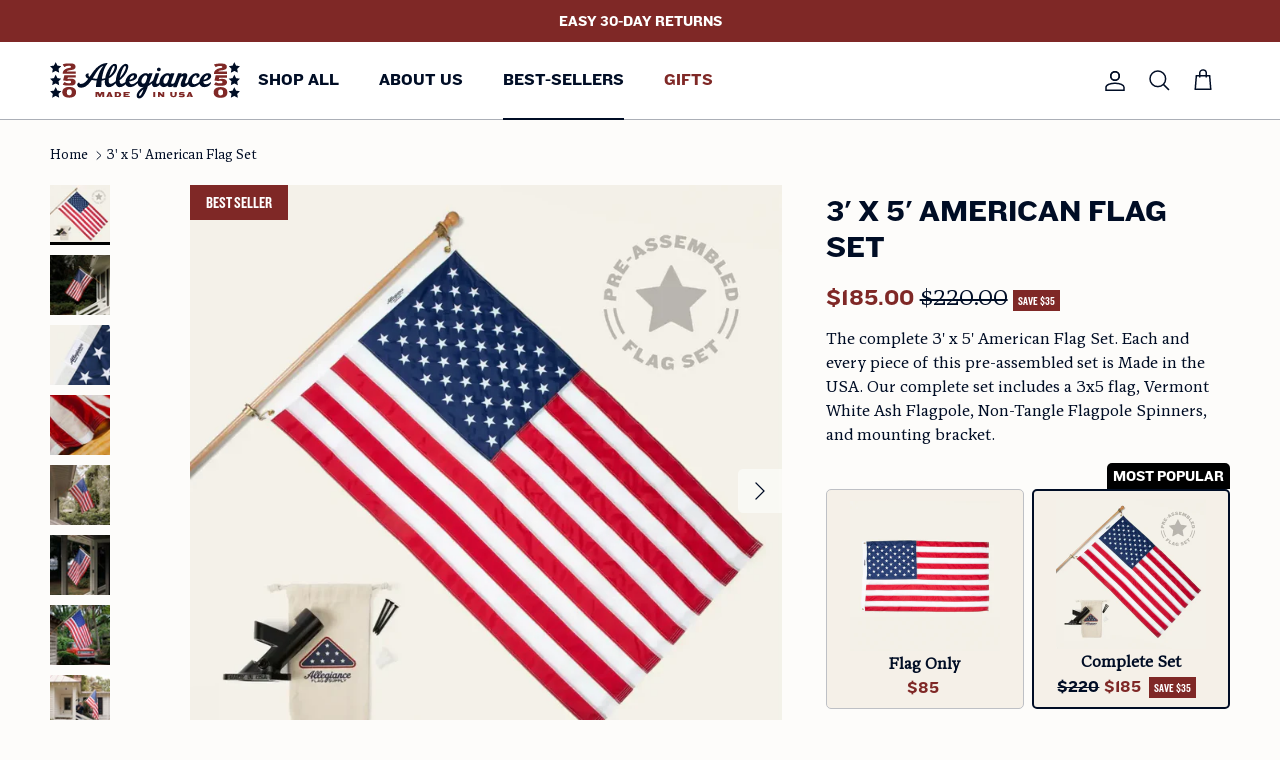

--- FILE ---
content_type: text/html; charset=utf-8
request_url: https://www.showallegiance.com/products/american-flag-set
body_size: 103503
content:
<!doctype html>
<html class="no-js" lang="en" dir="ltr">
  <head>
<!--LOOMI SDK-->
<!--DO NOT EDIT-->
<link rel="preconnect"  href="https://live.visually-io.com/" crossorigin data-em-disable>
<link rel="dns-prefetch" href="https://live.visually-io.com/" data-em-disable>
<script>
(()=> {
    const env = 2;
    var store = "allegiancesupply.myshopify.com";
    var alias = store.replace(".myshopify.com", "").replaceAll("-", "_").toUpperCase();
    var jitsuKey =  "js.271679554";
    window.loomi_ctx = {...(window.loomi_ctx || {}),storeAlias:alias,jitsuKey,env};
    
    
	
	var product = {};
	var variants = [];
	
	variants.push({id:41233034215490,policy:"continue",price:18500,iq:6378});
	
	product.variants = variants;
	product.oos = !true;
	product.price = 18500 ;
	window.loomi_ctx.current_product=product;
	window.loomi_ctx.productId=1954686173250;
	window.loomi_ctx.variantId = 41233034215490;
	
})()
</script>
<link href="https://live.visually-io.com/widgets/vsly-preact.min.js?k=js.271679554&e=2&s=ALLEGIANCESUPPLY" rel="preload" as="script" data-em-disable>
<script type="text/javascript" src="https://live.visually-io.com/widgets/vsly-preact.min.js?k=js.271679554&e=2&s=ALLEGIANCESUPPLY" data-em-disable></script>
<link href="https://live.visually-io.com/cf/ALLEGIANCESUPPLY.js" rel="preload" as="script" data-em-disable>
<link href="https://live.visually-io.com/v/visually.js" rel="preload" as="script" data-em-disable>
<script type="text/javascript" src="https://live.visually-io.com/cf/ALLEGIANCESUPPLY.js" data-em-disable></script>
<script type="text/javascript" src="https://live.visually-io.com/v/visually.js" data-em-disable></script>
<script defer type="text/javascript" src="https://live.visually-io.com/v/visually-a.js" data-em-disable></script>
<!--LOOMI SDK-->


    <script>
/* >> Heatmap.com :: Snippet << */
(function (h,e,a,t,m,ap) {
  (h._heatmap_paq = []).push([ 'setTrackerUrl', (h.heatUrl = e) + a]);
  h.hErrorLogs=h.hErrorLogs || []; ap=t.createElement('script'); 
  ap.src=h.heatUrl+'preprocessor.min.js?sid='+m; 
  ap.defer=true; t.head.appendChild(ap);
  ['error', 'unhandledrejection'].forEach(function (ty) {
      h.addEventListener(ty, function (et) { h.hErrorLogs.push({ type: ty, event: et }); });
  });
})(window,'https://dashboard.heatmap.com/','heatmap.php',document,3341);
</script>
<!-- Start of Shoplift scripts -->
<!-- 2025-04-04T04:45:32.6785192Z -->
<style>.shoplift-hide { opacity: 0 !important; }</style>
<style id="sl-preview-bar-hide">#preview-bar-iframe, #PBarNextFrameWrapper { display: none !important; }</style>
<script type="text/javascript">(function(rootPath, template, themeRole, themeId, isThemePreview){ /* Generated on 2025-10-07T15:45:05.9086064Z */var tt=Object.defineProperty;var et=(C,S,T)=>S in C?tt(C,S,{enumerable:!0,configurable:!0,writable:!0,value:T}):C[S]=T;var u=(C,S,T)=>et(C,typeof S!="symbol"?S+"":S,T);(function(){"use strict";var C=document.createElement("style");C.textContent=`#shoplift-preview-control{position:fixed;max-width:332px;height:56px;background-color:#141414;z-index:9999;bottom:20px;display:flex;border-radius:8px;box-shadow:13px 22px 7px #0000,9px 14px 7px #00000003,5px 8px 6px #0000000d,2px 4px 4px #00000017,1px 1px 2px #0000001a,0 0 #0000001a;align-items:center;margin:0 auto;left:16px;right:16px;opacity:0;transform:translateY(20px);visibility:hidden;transition:opacity .4s ease-in-out,transform .4s ease-in-out,visibility 0s .4s}#shoplift-preview-control.visible{opacity:1;transform:translateY(0);visibility:visible;transition:opacity .4s ease-in-out,transform .4s ease-in-out,visibility 0s 0s}#shoplift-preview-control *{font-family:Inter,sans-serif;color:#fff;box-sizing:border-box;font-size:16px}#shoplift-preview-variant-title{font-weight:400;line-height:140%;font-size:16px;text-align:start;letter-spacing:-.16px;flex-grow:1;text-wrap:nowrap;overflow:hidden;text-overflow:ellipsis}#shoplift-preview-variant-selector{position:relative;display:block;padding:6px 0;height:100%;min-width:0;flex:1 1 auto}#shoplift-preview-variant-menu-trigger{border:none;cursor:pointer;width:100%;background-color:transparent;padding:0 16px;border-left:1px solid #333;border-right:1px solid #333;height:100%;display:flex;align-items:center;justify-content:start;gap:8px}#shoplift-preview-variant-selector .menu-variant-label{width:24px;height:24px;border-radius:50%;padding:6px;display:flex;justify-content:center;align-items:center;font-size:12px;font-style:normal;font-weight:600;line-height:100%;letter-spacing:-.12px;flex-shrink:0}#shoplift-preview-variant-selector .preview-variant-menu{position:absolute;bottom:110%;transform:translate3d(0,20px,0);visibility:hidden;pointer-events:none;opacity:0;cursor:pointer;background-color:#141414;border:1px solid #141414;border-radius:6px;width:100%;max-height:156px;overflow-y:auto;box-shadow:0 8px 16px #0003;z-index:1;transition:opacity .3s ease-in-out,transform .3s ease-in-out,visibility 0s .3s}#shoplift-preview-variant-selector .preview-variant-menu.preview-variant-menu__visible{visibility:visible;pointer-events:auto;opacity:100;transform:translateZ(0);transition:opacity .3s ease-in-out,transform .3s ease-in-out,visibility 0s 0s}@media screen and (max-width: 400px){#shoplift-preview-variant-selector .preview-variant-menu{position:fixed;left:0;right:0;width:auto;bottom:110%}}#shoplift-preview-variant-selector .preview-variant-menu .preview-variant-menu--item{padding:12px 16px;display:flex;overflow:hidden}#shoplift-preview-variant-selector .preview-variant-menu .preview-variant-menu--item .menu-variant-label{margin-right:6px}#shoplift-preview-variant-selector .preview-variant-menu .preview-variant-menu--item span{overflow:hidden;text-overflow:ellipsis;text-wrap:nowrap;white-space:nowrap;color:#f6f6f6;font-size:14px;font-style:normal;font-weight:500}#shoplift-preview-variant-selector .preview-variant-menu .preview-variant-menu--item:hover{background-color:#545454}#shoplift-preview-variant-selector .preview-variant-menu .preview-variant-menu--item:last-of-type{border-bottom-left-radius:6px;border-bottom-right-radius:6px}#shoplift-preview-variant-selector .preview-variant-menu .preview-variant-menu--item:first-of-type{border-top-left-radius:6px;border-top-right-radius:6px}#shoplift-preview-control div:has(#shoplift-exit-preview-button){padding:0 16px}#shoplift-exit-preview-button{padding:6px 8px;font-weight:500;line-height:75%;border-radius:4px;background-color:transparent;border:none;text-decoration:none}#shoplift-exit-preview-button:hover{cursor:pointer;background-color:#333}`,document.head.appendChild(C);var S=" daum[ /]| deusu/| yadirectfetcher|(?:^|[^g])news(?!sapphire)|(?<! (?:channel/|google/))google(?!(app|/google| pixel))|(?<! cu)bots?(?:\\b|_)|(?<!(?: ya| yandex|^job|inapp;) ?)search|(?<!(?:lib))http|(?<![hg]m)score|@[a-z][\\w-]+\\.|\\(\\)|\\.com|\\b\\d{13}\\b|^<|^[\\w \\.\\-\\(?:\\):]+(?:/v?\\d+(?:\\.\\d+)?(?:\\.\\d{1,10})*?)?(?:,|$)|^[^ ]{50,}$|^\\d+\\b|^\\w+/[\\w\\(\\)]*$|^active|^ad muncher|^amaya|^avsdevicesdk/|^biglotron|^bot|^bw/|^clamav[ /]|^client/|^cobweb/|^custom|^ddg[_-]android|^discourse|^dispatch/\\d|^downcast/|^duckduckgo|^facebook|^getright/|^gozilla/|^hobbit|^hotzonu|^hwcdn/|^jeode/|^jetty/|^jigsaw|^microsoft bits|^movabletype|^mozilla/\\d\\.\\d \\(compatible;?\\)$|^mozilla/\\d\\.\\d \\w*$|^navermailapp|^netsurf|^offline|^owler|^postman|^python|^rank|^read|^reed|^rest|^rss|^snapchat|^space bison|^svn|^swcd |^taringa|^thumbor/|^track|^valid|^w3c|^webbandit/|^webcopier|^wget|^whatsapp|^wordpress|^xenu link sleuth|^yahoo|^yandex|^zdm/\\d|^zoom marketplace/|^{{.*}}$|admin|analyzer|archive|ask jeeves/teoma|bit\\.ly/|bluecoat drtr|browsex|burpcollaborator|capture|catch|check|chrome-lighthouse|chromeframe|classifier|clean|cloud|crawl|cypress/|dareboost|datanyze|dejaclick|detect|dmbrowser|download|evc-batch/|feed|firephp|gomezagent|headless|httrack|hubspot marketing grader|hydra|ibisbrowser|images|insight|inspect|iplabel|ips-agent|java(?!;)|library|mail\\.ru/|manager|measure|neustar wpm|node|nutch|offbyone|optimize|pageburst|pagespeed|parser|perl|phantomjs|pingdom|powermarks|preview|proxy|ptst[ /]\\d|reputation|resolver|retriever|rexx;|rigor|rss\\b|scan|scrape|server|sogou|sparkler/|speedcurve|spider|splash|statuscake|synapse|synthetic|tools|torrent|trace|transcoder|url|virtuoso|wappalyzer|watch|webglance|webkit2png|whatcms/|zgrab",T=/bot|spider|crawl|http|lighthouse/i,x;function $(){if(x instanceof RegExp)return x;try{x=new RegExp(S,"i")}catch{x=T}return x}function U(c){return!!c&&$().test(c)}class I{constructor(){u(this,"timestamp");this.timestamp=new Date}}class M extends I{constructor(e,i,s){super();u(this,"type");u(this,"testId");u(this,"hypothesisId");this.type=3,this.testId=e,this.hypothesisId=i,this.timestamp=s}}class N extends I{constructor(e){super();u(this,"type");u(this,"path");this.type=4,this.path=e}}class O extends I{constructor(e){super();u(this,"type");u(this,"cart");this.type=5,this.cart=e}}class P extends Error{constructor(){super();u(this,"isBot");this.isBot=!0}}function H(c,t,e){for(const i of t.selectors){const s=c.querySelectorAll(i.cssSelector);for(let r=0;r<s.length;r++)e(t.testId,t.hypothesisId)}L(c,t,(i,s,r,n,o)=>o(s,r),e)}function E(c,t,e){for(const i of t.selectors)V(c,t.testId,t.hypothesisId,i,e??(()=>{}));L(c,t,V,e??(()=>{}))}function F(c){return c.urlPatterns.reduce((t,e)=>{switch(e.operator){case"contains":return t+`.*${e}.*`;case"endsWith":return t+`.*${e}`;case"startsWith":return t+`${e}.*`}},"")}function L(c,t,e,i){new MutationObserver(()=>{for(const r of t.selectors)e(c,t.testId,t.hypothesisId,r,i)}).observe(c.documentElement,{childList:!0,subtree:!0})}function V(c,t,e,i,s){const r=c.querySelectorAll(i.cssSelector);for(let n=0;n<r.length;n++){let o=r.item(n);if(o instanceof HTMLElement&&o.dataset.shoplift!==""){o.dataset.shoplift="";for(const l of i.actions.sort(W))o=D(c,i.cssSelector,o,l)}}return r.length>0&&s?(s(t,e),!0):!1}function D(c,t,e,i){switch(i.type){case"innerHtml":e.innerHTML=i.value;break;case"attribute":z(e,i.scope,i.value);break;case"css":j(c,t,i.value);break;case"js":B(c,e,i);break;case"copy":return G(e);case"remove":J(e);break;case"move":K(e,parseInt(i.value));break}return e}function z(c,t,e){c.setAttribute(t,e)}function j(c,t,e){var s;const i=c.createElement("style");i.innerHTML=`${t} { ${e} }`,(s=c.getElementsByTagName("head")[0])==null||s.appendChild(i)}function B(c,t,e){Function("document","element",`"use strict"; ${e.value}`)(c,t)}function G(c){const t=c.cloneNode(!0);if(!c.parentNode)throw"Can't copy node outside of DOM";return c.parentNode.insertBefore(t,c.nextSibling),t}function J(c){c.remove()}function K(c,t){if(t===0)return;const e=Array.prototype.slice.call(c.parentElement.children).indexOf(c),i=Math.min(Math.max(e+t,0),c.parentElement.children.length-1);c.parentElement.children.item(i).insertAdjacentElement(t>0?"afterend":"beforebegin",c)}function W(c,t){return _(c)-_(t)}function _(c){return c.type==="copy"||c.type==="remove"?0:1}var w=(c=>(c[c.Template=0]="Template",c[c.Theme=1]="Theme",c[c.UrlRedirect=2]="UrlRedirect",c[c.Script=3]="Script",c[c.Dom=4]="Dom",c[c.Price=5]="Price",c))(w||{});const Y="data:image/svg+xml,%3csvg%20width='12'%20height='12'%20viewBox='0%200%2012%2012'%20fill='none'%20xmlns='http://www.w3.org/2000/svg'%3e%3cpath%20d='M9.96001%207.90004C9.86501%207.90004%209.77001%207.86504%209.69501%207.79004L6.43501%204.53004C6.19501%204.29004%205.80501%204.29004%205.56501%204.53004L2.30501%207.79004C2.16001%207.93504%201.92001%207.93504%201.77501%207.79004C1.63001%207.64504%201.63001%207.40504%201.77501%207.26004L5.03501%204.00004C5.56501%203.47004%206.43001%203.47004%206.96501%204.00004L10.225%207.26004C10.37%207.40504%2010.37%207.64504%2010.225%207.79004C10.15%207.86004%2010.055%207.90004%209.96001%207.90004Z'%20fill='white'/%3e%3c/svg%3e",Z="data:image/svg+xml,%3csvg%20width='14'%20height='24'%20viewBox='0%200%2014%2024'%20fill='none'%20xmlns='http://www.w3.org/2000/svg'%3e%3cpath%20d='M12.3976%2014.5255C12.2833%2013.8788%2012.0498%2013.3024%2011.6952%2012.7961C11.3416%2012.2898%2010.9209%2011.8353%2010.4353%2011.4317C9.94868%2011.0291%209.43546%2010.6488%208.89565%2010.292C8.48487%2010.049%208.09577%209.78565%207.72637%209.50402C7.35697%209.2224%207.08016%208.89503%206.89694%208.51987C6.71273%208.14471%206.67826%207.69533%206.79055%207.1697C6.86345%206.83216%206.97476%206.54647%207.12351%206.31162C7.27324%206.07778%207.47124%205.89986%207.7175%205.77684C7.96377%205.65483%208.21989%205.59383%208.48389%205.59383C8.88087%205.59383%209.17639%205.7016%209.3734%205.91714C9.56943%206.13268%209.68271%206.42345%209.71424%206.78946C9.74576%207.15547%209.72015%207.55401%209.63839%207.98509C9.55663%208.41617%209.43645%208.84724%209.27687%209.27934L13.5127%208.80149C13.9638%207.52656%2014.1017%206.42447%2013.9264%205.49725C13.751%204.56901%2013.2664%203.85122%2012.4724%203.34491C12.239%203.19648%2011.9779%203.07041%2011.6893%202.96569L12.0026%201.50979L9.86397%200L7.3875%201.50979L7.11169%202.78878C6.65166%202.8874%206.21724%203.01957%205.8114%203.19038C4.85292%203.594%204.06684%204.15115%203.45117%204.86385C2.83452%205.57655%202.42571%206.40108%202.22378%207.33847C2.06616%208.06947%202.04942%208.70796%202.17551%209.25087C2.30061%209.7948%202.52028%2010.2828%202.8355%2010.7139C3.14974%2011.145%203.51816%2011.5344%203.93977%2011.881C4.36039%2012.2288%204.782%2012.5521%205.20164%2012.851C5.68334%2013.1702%206.13844%2013.5169%206.56497%2013.8921C6.99052%2014.2672%207.31954%2014.7125%207.55004%2015.228C7.78055%2015.7445%207.81502%2016.3769%207.65347%2017.1262C7.56482%2017.5389%207.43676%2017.8765%207.27028%2018.1388C7.10381%2018.4011%206.89596%2018.5983%206.64772%2018.7295C6.3985%2018.8606%206.12071%2018.9267%205.8114%2018.9267C5.21641%2018.9267%204.79776%2018.6034%204.62833%2018.1632C4.4589%2017.7229%204.47367%2017.2583%204.60075%2016.5639C4.72782%2015.8705%205.05092%2015.1395%205.37107%2014.3699H1.17665C1.17665%2014.3699%200.207341%2016.1115%200.0310135%2017.6762C-0.0655232%2018.5302%200.0635208%2019.2653%200.41519%2019.8844C0.76686%2020.5036%201.33032%2020.9814%202.10655%2021.319C2.39222%2021.443%202.7104%2021.5447%203.05813%2021.623L2.54589%2024H7.17473L7.7047%2021.5386C8.08493%2021.442%208.43857%2021.3231%208.76562%2021.1787C9.73985%2020.7476%2010.52%2020.1427%2011.1071%2019.3649C11.6932%2018.5871%2012.0873%2017.7291%2012.2892%2016.7917C12.4744%2015.9295%2012.5099%2015.1741%2012.3966%2014.5275L12.3976%2014.5255Z'%20fill='white'/%3e%3c/svg%3e";async function Q(c){let t=c.replace(/-/g,"+").replace(/_/g,"/");for(;t.length%4;)t+="=";const e=atob(t),i=Uint8Array.from(e,n=>n.charCodeAt(0)),s=new Blob([i]).stream().pipeThrough(new DecompressionStream("gzip")),r=await new Response(s).text();return JSON.parse(r)}function k(c,t){return typeof t=="string"&&/\d{4}-\d{2}-\d{2}T\d{2}:\d{2}:\d{2}.\d+(?:Z|[+-]\d+)/.test(t)?new Date(t):t}function A(c,t){return t}let R=!1;class X{constructor(t,e,i,s,r,n,o,l,a,h,d){u(this,"temporarySessionKey","Shoplift_Session");u(this,"essentialSessionKey","Shoplift_Essential");u(this,"analyticsSessionKey","Shoplift_Analytics");u(this,"legacySessionKey");u(this,"cssHideClass");u(this,"testConfigs");u(this,"inactiveTestConfigs");u(this,"testsFilteredByAudience");u(this,"sendPageView");u(this,"shopliftDebug");u(this,"gaConfig");u(this,"getCountryTimeout");u(this,"state");u(this,"shopifyAnalyticsId");u(this,"cookie",document.cookie);u(this,"isSyncing",!1);u(this,"isSyncingGA",!1);u(this,"fetch");u(this,"localStorageSet");u(this,"localStorageGet");u(this,"sessionStorageSet",window.sessionStorage.setItem.bind(window.sessionStorage));u(this,"sessionStorageGet",window.sessionStorage.getItem.bind(window.sessionStorage));u(this,"urlParams",new URLSearchParams(window.location.search));u(this,"device");u(this,"logHistory");this.shop=t,this.host=e,this.eventHost=i,this.disableReferrerOverride=l,this.logHistory=[],this.legacySessionKey=`SHOPLIFT_SESSION_${this.shop}`,this.cssHideClass=s?"shoplift-hide":"",this.testConfigs=h.map(p=>({...p,startAt:new Date(p.startAt),statusHistory:p.statusHistory.map(m=>({...m,createdAt:new Date(m.createdAt)}))})),this.inactiveTestConfigs=d,this.sendPageView=!!r,this.shopliftDebug=n===!0,this.gaConfig=o!=={"sendEvents":false,"mode":"gtag"}?o:{sendEvents:!1},this.fetch=window.fetch.bind(window),this.localStorageSet=window.localStorage.setItem.bind(window.localStorage),this.localStorageGet=window.localStorage.getItem.bind(window.localStorage);const f=this.getDeviceType();this.device=f!=="tablet"?f:"mobile",this.state=this.loadState(),this.shopifyAnalyticsId=this.getShopifyAnalyticsId(),this.testsFilteredByAudience=h.filter(p=>p.status=="active"),this.getCountryTimeout=a===1000?1e3:a,this.log("State Loaded",JSON.stringify(this.state))}async init(){var t;try{if(this.log("Shoplift script initializing"),window.Shopify&&window.Shopify.designMode){this.log("Skipping script for design mode");return}if(window.location.href.includes("slScreenshot=true")){this.log("Skipping script for screenshot");return}if(window.location.hostname.endsWith(".edgemesh.com")){this.log("Skipping script for preview");return}if(window.location.href.includes("isShopliftMerchant")){const i=this.urlParams.get("isShopliftMerchant")==="true";this.log("Setting merchant session to %s",i),this.state.temporary.isMerchant=i,this.persistTemporaryState()}if(this.state.temporary.isMerchant){this.log("Setting up preview for merchant"),typeof window.shoplift!="object"&&this.setShopliftStub(),this.state.temporary.previewConfig||this.hidePage(),await this.initPreview(),(t=document.querySelector("#sl-preview-bar-hide"))==null||t.remove();return}if(this.state.temporary.previewConfig=void 0,U(navigator.userAgent))return;if(navigator.userAgent.includes("Chrome/118")){this.log("Random: %o",[Math.random(),Math.random(),Math.random()]);const i=await this.makeRequest({url:`${this.eventHost}/api/v0/events/ip`,method:"get"}).then(s=>s==null?void 0:s.json());this.log(`IP: ${i}`),this.makeRequest({url:`${this.eventHost}/api/v0/logs`,method:"post",data:JSON.stringify(this.debugState(),A)}).catch()}if(this.shopifyAnalyticsId=this.getShopifyAnalyticsId(),this.monitorConsentChange(),this.checkForThemePreview())return;if(!this.disableReferrerOverride&&this.state.temporary.originalReferrer!=null){this.log(`Overriding referrer from '${document.referrer}' to '${this.state.temporary.originalReferrer}'`);const i=this.state.temporary.originalReferrer;delete this.state.temporary.originalReferrer,this.persistTemporaryState(),Object.defineProperty(document,"referrer",{get:()=>i,enumerable:!0,configurable:!0})}if(await this.refreshVisitor(this.shopifyAnalyticsId),await this.handleVisitorTest()){this.log("Redirecting for visitor test");return}this.setShoplift(),this.showPage(),await this.ensureCartAttributesForExistingPriceTests(!1),await this.finalize(),console.log("SHOPLIFT SCRIPT INITIALIZED!")}catch(e){if(e instanceof P)return;throw e}finally{typeof window.shoplift!="object"&&this.setShopliftStub()}}getVariantColor(t){switch(t){case"a":return{text:"#141414",bg:"#E2E2E2"};case"b":return{text:"rgba(255, 255, 255, 1)",bg:"rgba(37, 99, 235, 1)"}}}async initPreview(){const t=this.urlParams.get("previewConfig");if(t){this.state.temporary.previewConfig=void 0,this.log("Setting up the preview"),this.log("Found preview config, writing to temporary state");const e=await Q(t);if(this.state.temporary.previewConfig=e,this.state.temporary.previewConfig.testTypeCategory===w.Price){this.hidePage(!0);const s=this.state.temporary.previewConfig;let r=`${this.host}/api/dom-selectors/${s.storeId}/${s.testId}/${s.isDraft||!1}`;s.shopifyProductId&&(r+=`?productId=${s.shopifyProductId}`);const n=await this.makeJsonRequest({method:"get",url:r}).catch(o=>(this.log("Error getting domSelectors",o),null));s.variants.forEach(o=>{var l;return o.domSelectors=(l=n[o.id])==null?void 0:l.domSelectors})}this.persistTemporaryState();const i=new URL(window.location.toString());i.searchParams.delete("previewConfig"),this.queueRedirect(i)}else if(this.state.temporary.previewConfig){this.showPage();const e=this.state.temporary.previewConfig;e.testTypeCategory===w.Template&&this.handleTemplatePreview(e)&&this.initPreviewControls(e),e.testTypeCategory===w.UrlRedirect&&this.handleUrlPreview(e)&&this.initPreviewControls(e),e.testTypeCategory===w.Script&&this.handleScriptPreview(e)&&this.initPreviewControls(e),e.testTypeCategory===w.Price&&await this.handlePricePreview(e)&&this.initPreviewControls(e)}}initPreviewControls(t){document.addEventListener("DOMContentLoaded",()=>{const e=t.variants.find(m=>m.id===t.currentVariant),i=(e==null?void 0:e.label)||"a",s=t.variants,r=document.createElement("div");r.id="shoplift-preview-control";const n=document.createElement("div"),o=document.createElement("img");o.src=Z,o.height=24,o.width=14,n.style.padding="0 16px",n.style.lineHeight="100%",n.appendChild(o),r.appendChild(n);const l=document.createElement("div");l.id="shoplift-preview-variant-selector";const a=document.createElement("button");a.id="shoplift-preview-variant-menu-trigger";const h=document.createElement("div");h.className="menu-variant-label",h.style.backgroundColor=this.getVariantColor(i).bg,h.style.color=this.getVariantColor(i).text,h.innerText=i.toUpperCase(),a.appendChild(h);const d=document.createElement("span");if(d.id="shoplift-preview-variant-title",d.innerText=e!=null&&e.title?e.title:"Untitled variant "+i.toUpperCase(),a.appendChild(d),s.length>1){const m=document.createElement("img");m.src=Y,m.width=12,m.height=12,m.style.height="12px",m.style.width="12px",a.appendChild(m);const g=document.createElement("div");g.className="preview-variant-menu";for(const v of t.variants.filter(y=>y.id!==t.currentVariant)){const y=document.createElement("div");y.className="preview-variant-menu--item";const b=document.createElement("div");b.className="menu-variant-label",b.style.backgroundColor=this.getVariantColor(v.label).bg,b.style.color=this.getVariantColor(v.label).text,b.style.flexShrink="0",b.innerText=v.label.toUpperCase(),y.appendChild(b);const q=document.createElement("span");q.innerText=v.title?v.title:"Untitled variant "+v.label.toUpperCase(),y.appendChild(q),y.addEventListener("click",()=>{this.pickVariant(v.id)}),g.appendChild(y)}l.appendChild(g),a.addEventListener("click",()=>{g.className!=="preview-variant-menu preview-variant-menu__visible"?g.classList.add("preview-variant-menu__visible"):g.classList.remove("preview-variant-menu__visible")}),document.addEventListener("click",v=>{v.target instanceof Element&&!a.contains(v.target)&&g.className==="preview-variant-menu preview-variant-menu__visible"&&g.classList.remove("preview-variant-menu__visible")})}else a.style.pointerEvents="none",h.style.margin="0";l.appendChild(a),r.appendChild(l);const f=document.createElement("div"),p=document.createElement("button");p.id="shoplift-exit-preview-button",p.innerText="Exit",f.appendChild(p),p.addEventListener("click",()=>{this.exitPreview()}),r.appendChild(f),document.body.appendChild(r),requestAnimationFrame(()=>{r.classList.add("visible")})}),this.ensureCartAttributesForExistingPriceTests(!0).catch(e=>{this.log("Error ensuring cart attributes for price test",e)})}pickVariant(t){var e,i,s,r;if(this.state.temporary.previewConfig){const n=this.state.temporary.previewConfig,o=new URL(window.location.toString());if(n.testTypeCategory===w.UrlRedirect){const l=(e=n.variants.find(a=>a.id===n.currentVariant))==null?void 0:e.redirectUrl;if(o.pathname===l){const a=(i=n.variants.find(h=>h.id===t))==null?void 0:i.redirectUrl;a&&(o.pathname=a)}}if(n.testTypeCategory===w.Template){const l=(s=n.variants.find(a=>a.id===n.currentVariant))==null?void 0:s.pathName;if(l&&o.pathname===l){const a=(r=n.variants.find(h=>h.id===t))==null?void 0:r.pathName;a&&a!==l&&(o.pathname=a)}}n.currentVariant=t,this.persistTemporaryState(),this.queueRedirect(o)}}exitPreview(){var e,i,s,r;const t=new URL(window.location.toString());if(((e=this.state.temporary.previewConfig)==null?void 0:e.testTypeCategory)===w.Template&&t.searchParams.delete("view"),((i=this.state.temporary.previewConfig)==null?void 0:i.testTypeCategory)===w.Script&&t.searchParams.delete("slVariant"),((s=this.state.temporary.previewConfig)==null?void 0:s.testTypeCategory)===w.UrlRedirect){const o=this.state.temporary.previewConfig.variants.filter(a=>a.label!=="a"&&a.redirectUrl!==null).map(a=>a.redirectUrl),l=(r=this.state.temporary.previewConfig.variants.find(a=>a.label==="a"))==null?void 0:r.redirectUrl;o.includes(t.pathname)&&l&&(t.pathname=l)}this.state.temporary.previewConfig=void 0,this.persistTemporaryState(),this.hidePage(),this.queueRedirect(t)}handleTemplatePreview(t){const e=t.currentVariant,i=t.variants.find(n=>n.id===e);if(!i)return!1;this.log("Setting up template preview for type",i.type);const s=new URL(window.location.toString()),r=s.searchParams.get("view");return this.typeFromTemplate()==i.type&&r!==i.affix&&i.affix&&(this.log("Template type matches current variant, redirecting"),s.searchParams.delete("view"),this.log("Setting the new viewParam"),this.hidePage(),s.searchParams.set("view",i.affix),this.queueRedirect(s)),r!==null&&r!==i.affix&&(s.searchParams.delete("view"),this.hidePage(),this.queueRedirect(s)),!0}handleUrlPreview(t){var n;const e=t.currentVariant,i=t.variants.find(o=>o.id===e),s=(n=t.variants.find(o=>o.isControl))==null?void 0:n.redirectUrl;if(!i)return!1;this.log("Setting up URL redirect preview");const r=new URL(window.location.toString());return r.pathname===s&&!i.isControl&&i.redirectUrl!==null&&(this.log("Url matches control, redirecting"),this.hidePage(),r.pathname=i.redirectUrl,this.queueRedirect(r)),!0}handleScriptPreview(t){const e=t.currentVariant,i=t.variants.find(n=>n.id===e);if(!i)return!1;this.log("Setting up script preview");const s=new URL(window.location.toString());return s.searchParams.get("slVariant")!==i.id&&(this.log("current id doesn't match the variant, redirecting"),s.searchParams.delete("slVariant"),this.log("Setting the new slVariantParam"),this.hidePage(),s.searchParams.set("slVariant",i.id),this.queueRedirect(s)),!0}async handlePricePreview(t){const e=t.currentVariant,i=t.variants.find(s=>s.id===e);return i?(this.log("Setting up price preview"),i.domSelectors&&i.domSelectors.length>0&&(E(document,{testId:t.testId,hypothesisId:i.id,selectors:i.domSelectors}),await this.ensureCartAttributesForExistingPriceTests(!0)),!0):!1}async finalize(){const t=await this.getCartState();t!==null&&this.queueCartUpdate(t),this.pruneStateAndSave(),await this.syncAllEvents()}setShoplift(){this.log("Setting up public API");const e=this.urlParams.get("slVariant")==="true",i=e?null:this.urlParams.get("slVariant");window.shoplift={isHypothesisActive:async s=>{if(this.log("Script checking variant for hypothesis '%s'",s),e)return this.log("Forcing variant for hypothesis '%s'",s),!0;if(i!==null)return this.log("Forcing hypothesis '%s'",i),s===i;const r=this.testConfigs.find(o=>o.hypotheses.some(l=>l.id===s));if(!r)return this.log("No test found for hypothesis '%s'",s),!1;const n=this.state.essential.visitorTests.find(o=>o.testId===r.id);return n?(this.log("Active visitor test found",s),n.hypothesisId===s):(await this.manuallySplitVisitor(r),this.testConfigs.some(o=>o.hypotheses.some(l=>l.id===s&&this.state.essential.visitorTests.some(a=>a.hypothesisId===l.id))))},setAnalyticsConsent:async s=>{await this.onConsentChange(s,!0)},getVisitorData:()=>({visitor:this.state.analytics.visitor,visitorTests:this.state.essential.visitorTests.filter(s=>!s.isInvalid).map(s=>{const{shouldSendToGa:r,...n}=s;return n})})}}setShopliftStub(){this.log("Setting up stubbed public API");const e=this.urlParams.get("slVariant")==="true",i=e?null:this.urlParams.get("slVariant");window.shoplift={isHypothesisActive:s=>Promise.resolve(e||s===i),setAnalyticsConsent:()=>Promise.resolve(),getVisitorData:()=>({visitor:null,visitorTests:[]})}}async manuallySplitVisitor(t){this.log("Starting manual split for test '%s'",t.id),await this.handleVisitorTest([t]),this.saveState(),this.syncAllEvents()}async handleVisitorTest(t){await this.filterTestsByAudience(this.testConfigs,this.state.analytics.visitor??this.buildBaseVisitor(),this.state.essential.visitorTests);let e=t?t.filter(i=>this.testsFilteredByAudience.some(s=>s.id===i.id)):[...this.testsForUrl(this.testsFilteredByAudience),...this.domTestsForUrl(this.testsFilteredByAudience)];try{if(e.length===0)return this.log("No tests found"),!1;this.log("Checking for existing visitor test on page");const i=this.getCurrentVisitorHypothesis(e);if(i){this.log("Found current visitor test");const o=this.considerRedirect(i);return o&&(this.log("Redirecting for current visitor test"),this.redirect(i)),o}this.log("No active test relation for test page");const s=this.testsForUrl(this.inactiveTestConfigs.filter(o=>this.testIsPaused(o)&&o.hypotheses.some(l=>this.state.essential.visitorTests.some(a=>a.hypothesisId===l.id)))).map(o=>o.id);if(s.length>0)return this.log("Visitor has paused tests for test page, skipping test assignment: %o",s),!1;if(this.hasThemeAndOtherTestTypes(this.testsFilteredByAudience)){this.log("Store has both theme and non-theme tests");const o=this.visitorActiveTestType();this.log("Current visitor test type is '%s'",o);let l;switch(o){case"templateOrUrlRedirect":this.log("Filtering to non-theme tests"),l=h=>h!=="theme";break;case"theme":this.log("Filtering to theme tests"),l=h=>h==="theme";break;case null:l=Math.random()>.5?(this.log("Filtering to theme tests"),h=>h==="theme"):(this.log("Filtering to non-theme tests"),h=>h!=="theme");break}const a=e.filter(h=>h.hypotheses.every(d=>!d.isControl||!l(d.type)));this.log(`Blocking visitor from being assigned to filtered test IDs: ["${a.map(h=>h.id).join('", "')}"]`),this.state.essential.visitorTests.push(...a.map(h=>({createdAt:new Date,testId:h.id,hypothesisId:null,isThemeTest:h.hypotheses.some(d=>d.type==="theme"),shouldSendToGa:!1,isSaved:!0,isInvalid:!0,themeId:void 0}))),e=e.filter(h=>h.hypotheses.some(d=>d.isControl&&l(d.type)))}if(e.length===0)return this.log("No tests found"),!1;const r=e[Math.floor(Math.random()*e.length)],n=this.pickHypothesis(r);if(n){this.log("Adding local visitor to test '%s', hypothesis '%s'",r.id,n.id),this.queueAddVisitorToTest(r.id,n);const o=this.considerRedirect(n);return o&&(this.log("Redirecting for new test"),this.redirect(n)),o}return this.log("No hypothesis found"),!1}finally{this.includeInDomTests(),this.saveState()}}includeInDomTests(){const t=this.getDomTestsForCurrentUrl(),e=this.getVisitorDomHypothesis(t);for(const i of t){this.log("Evaluating dom test '%s'",i.id);const r=e.find(n=>i.hypotheses.some(o=>n.id===o.id))??this.pickHypothesis(i);if(!r){this.log("Failed to pick hypothesis for test");continue}if(r.isControl){this.log("Control hypothesis - applying DOM selectors and watching for variant selectors");const n=i.hypotheses.filter(o=>o.id!==r.id).flatMap(o=>{var l;return((l=o.domSelectors)==null?void 0:l.map(a=>({...a,testId:i.id})))??[]});n.length>0&&H(document,{testId:i.id,hypothesisId:r.id,selectors:n},o=>{this.queueAddVisitorToTest(o,r),this.syncAllEvents()})}if(!r.domSelectors||r.domSelectors.length===0){this.log("No selectors found, skipping hypothesis");continue}this.log("Watching for selectors"),E(document,{testId:i.id,hypothesisId:r.id,selectors:r.domSelectors},n=>{this.queueAddVisitorToTest(n,r),this.syncAllEvents()})}}considerRedirect(t){if(this.log("Considering redirect for hypothesis '%s'",t.id),t.isControl)return this.log("Skipping redirect for control"),!1;if(t.type==="basicScript"||t.type==="manualScript")return this.log("Skipping redirect for script test"),!1;const e=this.state.essential.visitorTests.find(n=>n.hypothesisId===t.id),i=new URL(window.location.toString()),r=new URLSearchParams(window.location.search).get("view");if(t.type==="theme"){if(!(t.themeId===themeId)){if(this.log("Theme id '%s' is not hypothesis theme ID '%s'",t.themeId,themeId),e&&e.themeId!==t.themeId&&(e.themeId===themeId||!this.isThemePreview()))this.log("On old theme, redirecting and updating local visitor"),e.themeId=t.themeId;else if(this.isThemePreview())return this.log("On non-test theme, skipping redirect"),!1;return this.log("Hiding page to redirect for theme test"),this.hidePage(),!0}return!1}else if(t.type!=="dom"&&t.type!=="price"&&t.affix!==template.suffix&&t.affix!==r||t.redirectPath&&!i.pathname.endsWith(t.redirectPath))return this.log("Hiding page to redirect for template test"),this.hidePage(),!0;return this.log("Not redirecting"),!1}redirect(t){if(this.log("Redirecting to hypothesis '%s'",t.id),t.isControl)return;const e=new URL(window.location.toString());if(e.searchParams.delete("view"),t.redirectPath){const i=RegExp("^(/w{2}-w{2})/").exec(e.pathname);if(i&&i.length>1){const s=i[1];e.pathname=`${s}${t.redirectPath}`}else e.pathname=t.redirectPath}else t.type==="theme"?(e.searchParams.set("_ab","0"),e.searchParams.set("_fd","0"),e.searchParams.set("_sc","1"),e.searchParams.set("preview_theme_id",t.themeId.toString())):t.type!=="urlRedirect"&&e.searchParams.set("view",t.affix);this.queueRedirect(e)}async refreshVisitor(t){if(t===null||!this.state.essential.isFirstLoad||!this.testConfigs.some(i=>i.visitorOption!=="all"))return;this.log("Refreshing visitor"),this.hidePage();const e=await this.getVisitor(t);e&&e.id&&this.updateLocalVisitor(e)}buildBaseVisitor(){return{shopifyAnalyticsId:this.shopifyAnalyticsId,device:this.device,country:null,...this.state.essential.initialState}}getInitialState(){const t=this.getUTMValue("utm_source")??"",e=this.getUTMValue("utm_medium")??"",i=this.getUTMValue("utm_campaign")??"",s=this.getUTMValue("utm_content")??"",r=window.document.referrer,n=this.device;return{createdAt:new Date,utmSource:t,utmMedium:e,utmCampaign:i,utmContent:s,referrer:r,device:n}}checkForThemePreview(){var t,e;return this.log("Checking for theme preview"),window.location.hostname.endsWith(".shopifypreview.com")?(this.log("on shopify preview domain"),this.clearThemeBar(!0,!1,this.state),(t=document.querySelector("#sl-preview-bar-hide"))==null||t.remove(),!1):this.isThemePreview()?this.state.essential.visitorTests.some(i=>i.isThemeTest&&i.hypothesisId!=null&&this.getHypothesis(i.hypothesisId)&&i.themeId===themeId)?(this.log("On active theme test, removing theme bar"),this.clearThemeBar(!1,!0,this.state),!1):this.state.essential.visitorTests.some(i=>i.isThemeTest&&i.hypothesisId!=null&&!this.getHypothesis(i.hypothesisId)&&i.themeId===themeId)?(this.log("Visitor is on an inactive theme test, redirecting to main theme"),this.redirectToMainTheme(),!0):this.state.essential.isFirstLoad?(this.log("No visitor found on theme preview, redirecting to main theme"),this.redirectToMainTheme(),!0):this.inactiveTestConfigs.some(i=>i.hypotheses.some(s=>s.themeId===themeId))?(this.log("Current theme is an inactive theme test, redirecting to main theme"),this.redirectToMainTheme(),!0):this.testConfigs.some(i=>i.hypotheses.some(s=>s.themeId===themeId))?(this.log("Falling back to clearing theme bar"),this.clearThemeBar(!1,!0,this.state),!1):(this.log("No tests on current theme, skipping script"),this.clearThemeBar(!0,!1,this.state),(e=document.querySelector("#sl-preview-bar-hide"))==null||e.remove(),!0):(this.log("Not on theme preview"),this.clearThemeBar(!0,!1,this.state),!1)}redirectToMainTheme(){this.hidePage();const t=new URL(window.location.toString());t.searchParams.set("preview_theme_id",""),this.queueRedirect(t)}testsForUrl(t){const e=new URL(window.location.href),i=this.typeFromTemplate();return t.filter(s=>s.hypotheses.some(r=>r.type!=="dom"&&r.type!=="price"&&(r.isControl&&r.type===i&&r.affix===template.suffix||r.type==="theme"||r.isControl&&r.type==="urlRedirect"&&r.redirectPath&&e.pathname.endsWith(r.redirectPath)||r.type==="basicScript"))&&(s.ignoreTestViewParameterEnforcement||!e.searchParams.has("view")||s.hypotheses.map(r=>r.affix).includes(e.searchParams.get("view")??"")))}domTestsForUrl(t){const e=new URL(window.location.href);return t.filter(i=>i.hypotheses.some(s=>(s.type==="dom"||s.type==="price")&&s.domSelectors&&s.domSelectors.some(r=>new RegExp(F(r)).test(e.toString()))))}async filterTestsByAudience(t,e,i){const s=[];let r=e.country;!r&&t.some(n=>n.requiresCountry&&!i.some(o=>o.testId===n.id))&&(this.log("Hiding page to check geoip"),this.hidePage(),r=await this.makeJsonRequest({method:"get",url:`${this.eventHost}/api/v0/visitors/get-country`,signal:AbortSignal.timeout(this.getCountryTimeout)}).catch(n=>(this.log("Error getting country",n),null)));for(const n of t){if(this.log("Checking audience for test '%s'",n.id),this.state.essential.visitorTests.some(a=>a.testId===n.id&&a.hypothesisId==null)){console.log(`Skipping blocked test '${n.id}'`);continue}const o=this.visitorCreatedDuringTestActive(n.statusHistory);(i.some(a=>a.testId===n.id&&(n.device==="all"||n.device===e.device&&n.device===this.device))||this.isTargetAudience(n,e,o,r))&&(this.log("Visitor is in audience for test '%s'",n.id),s.push(n))}this.testsFilteredByAudience=s}isTargetAudience(t,e,i,s){const r=this.getChannel(e);return(t.device==="all"||t.device===e.device&&t.device===this.device)&&(t.visitorOption==="all"||t.visitorOption==="new"&&i||t.visitorOption==="returning"&&!i)&&(t.targetAudiences.length===0||t.targetAudiences.reduce((n,o)=>n||o.reduce((l,a)=>l&&a(e,i,r,s),!0),!1))}visitorCreatedDuringTestActive(t){let e="";for(const i of t){if(this.state.analytics.visitor!==null&&this.state.analytics.visitor.createdAt<i.createdAt||this.state.essential.initialState.createdAt<i.createdAt)break;e=i.status}return e==="active"}getDomTestsForCurrentUrl(){return this.domTestsForUrl(this.testsFilteredByAudience)}getCurrentVisitorHypothesis(t){return t.flatMap(e=>e.hypotheses).find(e=>e.type!=="dom"&&e.type!=="price"&&this.state.essential.visitorTests.some(i=>i.hypothesisId===e.id))}getVisitorDomHypothesis(t){return t.flatMap(e=>e.hypotheses).filter(e=>(e.type==="dom"||e.type==="price")&&this.state.essential.visitorTests.some(i=>i.hypothesisId===e.id))}getHypothesis(t){return this.testConfigs.filter(e=>e.hypotheses.some(i=>i.id===t)).map(e=>e.hypotheses.find(i=>i.id===t))[0]}hasThemeTest(t){return t.some(e=>e.hypotheses.some(i=>i.type==="theme"))}hasTestThatIsNotThemeTest(t){return t.some(e=>e.hypotheses.some(i=>i.type!=="theme"&&i.type!=="dom"&&i.type!=="price"))}hasThemeAndOtherTestTypes(t){return this.hasThemeTest(t)&&this.hasTestThatIsNotThemeTest(t)}testIsPaused(t){return t.status==="paused"||t.status==="incompatible"||t.status==="suspended"}visitorActiveTestType(){const t=this.state.essential.visitorTests.filter(e=>this.testConfigs.some(i=>i.hypotheses.some(s=>s.id==e.hypothesisId)));return t.length===0?null:t.some(e=>e.isThemeTest)?"theme":"templateOrUrlRedirect"}pickHypothesis(t){let e=Math.random();const i=t.hypotheses.reduce((r,n)=>r+n.visitorCount,0);return t.hypotheses.sort((r,n)=>r.isControl?n.isControl?0:-1:n.isControl?1:0).reduce((r,n)=>{if(r!==null)return r;const l=t.hypotheses.reduce((a,h)=>a&&h.visitorCount>20,!0)?n.visitorCount/i-n.trafficPercentage:0;return e<=n.trafficPercentage-l?n:(e-=n.trafficPercentage,null)},null)}typeFromTemplate(){switch(template.type){case"collection-list":return"collectionList";case"page":return"landing";case"article":case"blog":case"cart":case"collection":case"index":case"product":case"search":return template.type;default:return null}}queueRedirect(t){this.saveState(),this.disableReferrerOverride||(this.log(`Saving temporary referrer override '${document.referrer}'`),this.state.temporary.originalReferrer=document.referrer,this.persistTemporaryState()),window.setTimeout(()=>window.location.assign(t),0),window.setTimeout(()=>void this.syncAllEvents(),2e3)}async syncAllEvents(){const t=async()=>{if(this.isSyncing){window.setTimeout(()=>void(async()=>await t())(),500);return}try{this.isSyncing=!0,await this.syncEvents(),this.syncGAEvents()}finally{this.isSyncing=!1}};await t()}async syncEvents(){var i,s;if(!this.state.essential.consentApproved||!this.shopifyAnalyticsId||this.state.analytics.queue.length===0)return;const t=this.state.analytics.queue.length,e=this.state.analytics.queue.splice(0,t);this.log("Syncing %s events",t);try{const r={shop:this.shop,visitorDetails:{shopifyAnalyticsId:this.shopifyAnalyticsId,device:((i=this.state.analytics.visitor)==null?void 0:i.device)??this.device,country:((s=this.state.analytics.visitor)==null?void 0:s.country)??null,...this.state.essential.initialState},events:this.state.essential.visitorTests.filter(o=>!o.isInvalid&&!o.isSaved&&o.hypothesisId!=null).map(o=>new M(o.testId,o.hypothesisId,o.createdAt)).concat(e)};await this.sendEvents(r);const n=await this.getVisitor(this.shopifyAnalyticsId);n!==null&&this.updateLocalVisitor(n);for(const o of this.state.essential.visitorTests.filter(l=>!l.isInvalid&&!l.isSaved))o.isSaved=!0}catch{this.state.analytics.queue.splice(0,0,...e)}finally{this.saveState()}}syncGAEvents(){if(!this.gaConfig.sendEvents){if(R)return;R=!0,this.log("UseGtag is false — skipping GA Events");return}if(!this.state.essential.consentApproved){this.log("Consent not approved — skipping GA Events");return}if(this.isSyncingGA){this.log("Already syncing GA - skipping GA events");return}const t=this.state.essential.visitorTests.filter(e=>e.shouldSendToGa);if(t.length===0){this.log("No GA Events to sync");return}this.isSyncingGA=!0,this.log("Syncing %s GA Events",t.length),Promise.allSettled(t.map(e=>this.sendGAEvent(e))).then(()=>this.log("All gtag events sent")).finally(()=>this.isSyncingGA=!1)}sendGAEvent(t){return new Promise(e=>{this.log("Sending GA Event for test %s, hypothesis %s",t.testId,t.hypothesisId);const i=()=>{this.log("GA acknowledged event for hypothesis %s",t.hypothesisId),t.shouldSendToGa=!1,this.persistEssentialState(),e()},s={exp_variant_string:`SL-${t.testId}-${t.hypothesisId}`};this.shopliftDebug&&Object.assign(s,{debug_mode:!0});function r(n,o,l){window.dataLayer=window.dataLayer||[],window.dataLayer.push(arguments)}this.gaConfig.mode==="gtag"?r("event","experience_impression",{...s,event_callback:i}):(window.dataLayer=window.dataLayer||[],window.dataLayer.push({event:"experience_impression",...s,eventCallback:i}))})}updateLocalVisitor(t){let e;({visitorTests:e,...this.state.analytics.visitor}=t);for(const i of this.state.essential.visitorTests.filter(s=>!e.some(r=>r.testId===s.testId)))i.isSaved=!0,i.isInvalid=!0;for(const i of e){const s=this.state.essential.visitorTests.findIndex(n=>n.testId===i.testId);s!==-1?(i.isInvalid=!1,this.state.essential.visitorTests.splice(s,1,i)):this.state.essential.visitorTests.push(i)}this.state.analytics.visitor.storedAt=new Date}async getVisitor(t){try{return await this.makeJsonRequest({method:"get",url:`${this.eventHost}/api/v0/visitors/by-key/${this.shop}/${t}`})}catch{return null}}async sendEvents(t){await this.makeRequest({method:"post",url:`${this.eventHost}/api/v0/events`,data:JSON.stringify(t)})}getUTMValue(t){const i=decodeURIComponent(window.location.search.substring(1)).split("&");for(let s=0;s<i.length;s++){const r=i[s].split("=");if(r[0]===t)return r[1]||null}return null}hidePage(t){this.log("Hiding page"),this.cssHideClass&&!window.document.documentElement.classList.contains(this.cssHideClass)&&(window.document.documentElement.classList.add(this.cssHideClass),t||setTimeout(this.removeAsyncHide(this.cssHideClass),2e3))}showPage(){this.cssHideClass&&this.removeAsyncHide(this.cssHideClass)()}getDeviceType(){function t(){let i=!1;return function(s){(/(android|bb\d+|meego).+mobile|avantgo|bada\/|blackberry|blazer|compal|elaine|fennec|hiptop|iemobile|ip(hone|od)|iris|kindle|lge |maemo|midp|mmp|mobile.+firefox|netfront|opera m(ob|in)i|palm( os)?|phone|p(ixi|re)\/|plucker|pocket|psp|series(4|6)0|symbian|treo|up\.(browser|link)|vodafone|wap|windows ce|xda|xiino/i.test(s)||/1207|6310|6590|3gso|4thp|50[1-6]i|770s|802s|a wa|abac|ac(er|oo|s\-)|ai(ko|rn)|al(av|ca|co)|amoi|an(ex|ny|yw)|aptu|ar(ch|go)|as(te|us)|attw|au(di|\-m|r |s )|avan|be(ck|ll|nq)|bi(lb|rd)|bl(ac|az)|br(e|v)w|bumb|bw\-(n|u)|c55\/|capi|ccwa|cdm\-|cell|chtm|cldc|cmd\-|co(mp|nd)|craw|da(it|ll|ng)|dbte|dc\-s|devi|dica|dmob|do(c|p)o|ds(12|\-d)|el(49|ai)|em(l2|ul)|er(ic|k0)|esl8|ez([4-7]0|os|wa|ze)|fetc|fly(\-|_)|g1 u|g560|gene|gf\-5|g\-mo|go(\.w|od)|gr(ad|un)|haie|hcit|hd\-(m|p|t)|hei\-|hi(pt|ta)|hp( i|ip)|hs\-c|ht(c(\-| |_|a|g|p|s|t)|tp)|hu(aw|tc)|i\-(20|go|ma)|i230|iac( |\-|\/)|ibro|idea|ig01|ikom|im1k|inno|ipaq|iris|ja(t|v)a|jbro|jemu|jigs|kddi|keji|kgt( |\/)|klon|kpt |kwc\-|kyo(c|k)|le(no|xi)|lg( g|\/(k|l|u)|50|54|\-[a-w])|libw|lynx|m1\-w|m3ga|m50\/|ma(te|ui|xo)|mc(01|21|ca)|m\-cr|me(rc|ri)|mi(o8|oa|ts)|mmef|mo(01|02|bi|de|do|t(\-| |o|v)|zz)|mt(50|p1|v )|mwbp|mywa|n10[0-2]|n20[2-3]|n30(0|2)|n50(0|2|5)|n7(0(0|1)|10)|ne((c|m)\-|on|tf|wf|wg|wt)|nok(6|i)|nzph|o2im|op(ti|wv)|oran|owg1|p800|pan(a|d|t)|pdxg|pg(13|\-([1-8]|c))|phil|pire|pl(ay|uc)|pn\-2|po(ck|rt|se)|prox|psio|pt\-g|qa\-a|qc(07|12|21|32|60|\-[2-7]|i\-)|qtek|r380|r600|raks|rim9|ro(ve|zo)|s55\/|sa(ge|ma|mm|ms|ny|va)|sc(01|h\-|oo|p\-)|sdk\/|se(c(\-|0|1)|47|mc|nd|ri)|sgh\-|shar|sie(\-|m)|sk\-0|sl(45|id)|sm(al|ar|b3|it|t5)|so(ft|ny)|sp(01|h\-|v\-|v )|sy(01|mb)|t2(18|50)|t6(00|10|18)|ta(gt|lk)|tcl\-|tdg\-|tel(i|m)|tim\-|t\-mo|to(pl|sh)|ts(70|m\-|m3|m5)|tx\-9|up(\.b|g1|si)|utst|v400|v750|veri|vi(rg|te)|vk(40|5[0-3]|\-v)|vm40|voda|vulc|vx(52|53|60|61|70|80|81|83|85|98)|w3c(\-| )|webc|whit|wi(g |nc|nw)|wmlb|wonu|x700|yas\-|your|zeto|zte\-/i.test(s.substr(0,4)))&&(i=!0)}(navigator.userAgent||navigator.vendor),i}function e(){let i=!1;return function(s){(/android|ipad|playbook|silk/i.test(s)||/1207|6310|6590|3gso|4thp|50[1-6]i|770s|802s|a wa|abac|ac(er|oo|s\-)|ai(ko|rn)|al(av|ca|co)|amoi|an(ex|ny|yw)|aptu|ar(ch|go)|as(te|us)|attw|au(di|\-m|r |s )|avan|be(ck|ll|nq)|bi(lb|rd)|bl(ac|az)|br(e|v)w|bumb|bw\-(n|u)|c55\/|capi|ccwa|cdm\-|cell|chtm|cldc|cmd\-|co(mp|nd)|craw|da(it|ll|ng)|dbte|dc\-s|devi|dica|dmob|do(c|p)o|ds(12|\-d)|el(49|ai)|em(l2|ul)|er(ic|k0)|esl8|ez([4-7]0|os|wa|ze)|fetc|fly(\-|_)|g1 u|g560|gene|gf\-5|g\-mo|go(\.w|od)|gr(ad|un)|haie|hcit|hd\-(m|p|t)|hei\-|hi(pt|ta)|hp( i|ip)|hs\-c|ht(c(\-| |_|a|g|p|s|t)|tp)|hu(aw|tc)|i\-(20|go|ma)|i230|iac( |\-|\/)|ibro|idea|ig01|ikom|im1k|inno|ipaq|iris|ja(t|v)a|jbro|jemu|jigs|kddi|keji|kgt( |\/)|klon|kpt |kwc\-|kyo(c|k)|le(no|xi)|lg( g|\/(k|l|u)|50|54|\-[a-w])|libw|lynx|m1\-w|m3ga|m50\/|ma(te|ui|xo)|mc(01|21|ca)|m\-cr|me(rc|ri)|mi(o8|oa|ts)|mmef|mo(01|02|bi|de|do|t(\-| |o|v)|zz)|mt(50|p1|v )|mwbp|mywa|n10[0-2]|n20[2-3]|n30(0|2)|n50(0|2|5)|n7(0(0|1)|10)|ne((c|m)\-|on|tf|wf|wg|wt)|nok(6|i)|nzph|o2im|op(ti|wv)|oran|owg1|p800|pan(a|d|t)|pdxg|pg(13|\-([1-8]|c))|phil|pire|pl(ay|uc)|pn\-2|po(ck|rt|se)|prox|psio|pt\-g|qa\-a|qc(07|12|21|32|60|\-[2-7]|i\-)|qtek|r380|r600|raks|rim9|ro(ve|zo)|s55\/|sa(ge|ma|mm|ms|ny|va)|sc(01|h\-|oo|p\-)|sdk\/|se(c(\-|0|1)|47|mc|nd|ri)|sgh\-|shar|sie(\-|m)|sk\-0|sl(45|id)|sm(al|ar|b3|it|t5)|so(ft|ny)|sp(01|h\-|v\-|v )|sy(01|mb)|t2(18|50)|t6(00|10|18)|ta(gt|lk)|tcl\-|tdg\-|tel(i|m)|tim\-|t\-mo|to(pl|sh)|ts(70|m\-|m3|m5)|tx\-9|up(\.b|g1|si)|utst|v400|v750|veri|vi(rg|te)|vk(40|5[0-3]|\-v)|vm40|voda|vulc|vx(52|53|60|61|70|80|81|83|85|98)|w3c(\-| )|webc|whit|wi(g |nc|nw)|wmlb|wonu|x700|yas\-|your|zeto|zte\-/i.test(s.substr(0,4)))&&(i=!0)}(navigator.userAgent||navigator.vendor),i}return t()?"mobile":e()?"tablet":"desktop"}removeAsyncHide(t){return()=>{t&&window.document.documentElement.classList.remove(t)}}async getCartState(){try{let t=await this.makeJsonRequest({method:"get",url:`${window.location.origin}/cart.js`});return t===null||(t.note===null&&(t=await this.makeJsonRequest({method:"post",url:`${window.location.origin}/cart/update.js`,data:JSON.stringify({note:""})})),t==null)?null:{token:t.token,total_price:t.total_price,total_discount:t.total_discount,currency:t.currency,items_subtotal_price:t.items_subtotal_price,items:t.items.map(e=>({quantity:e.quantity,variant_id:e.variant_id,key:e.key,price:e.price,final_line_price:e.final_line_price,sku:e.sku,product_id:e.product_id}))}}catch(t){return this.log("Error sending cart info",t),null}}async ensureCartAttributesForExistingPriceTests(t){var e;try{if(this.log("Checking visitor assignments for active price tests"),t&&this.state.temporary.previewConfig){const i=this.state.temporary.previewConfig;this.log("Using preview config for merchant:",i.testId);let s="variant";if(i.variants&&i.variants.length>0){const r=i.variants.find(n=>n.id===i.currentVariant);r&&r.isControl&&(s="control")}this.log("Merchant preview - updating hidden inputs:",i.testId,s),this.updatePriceTestHiddenInputs(i.testId,s,!0);return}for(const i of this.state.essential.visitorTests){const s=this.testConfigs.find(n=>n.id===i.testId);if(!s){this.log("Test config not found:",i.testId);continue}const r=s.hypotheses.find(n=>n.id===i.hypothesisId);if(!r||r.type!=="price"){this.log("Skipping non-price hypothesis:",i.hypothesisId);continue}this.log("Found potential price test, validating with server:",i.testId);try{const n=await this.makeJsonRequest({method:"get",url:`${this.eventHost}/api/v0/visitors/price-test/${i.testId}/${(e=this.state.analytics.visitor)==null?void 0:e.id}`});if(!n){this.log("Failed to validate price test with server:",i.testId);continue}if(!n.isActive||!n.isPriceTest||!n.visitorAssigned){this.log("Price test validation failed - Active:",n.isActive,"PriceTest:",n.isPriceTest,"Assigned:",n.visitorAssigned);continue}this.log("Price test validated successfully, updating hidden inputs:",i.testId,n.assignment),this.updatePriceTestHiddenInputs(i.testId,n.assignment,t)}catch(n){this.log("Error validating price test with server:",i.testId,n);const o=r.isControl?"control":"variant";this.updatePriceTestHiddenInputs(i.testId,o,t)}}}catch(i){this.log("Error ensuring cart attributes for existing price tests:",i)}}updatePriceTestHiddenInputs(t,e,i){try{const s=`${t}:${e}:${i?"t":"f"}`,r=h=>{const d=h.getAttribute("data-sl-pid");if(!d)return!0;if(i&&this.state.temporary.previewConfig){const p=this.state.temporary.previewConfig,m=e==="control"?"a":"b",g=p.variants.find(v=>v.label===m);if(!g)return!1;for(const v of g.domSelectors||[]){const y=v.cssSelector.match(/data-sl-attribute-(?:p|cap)="(\d+)"/);if(y){const b=y[1];if(this.log(`Extracted ID from selector: ${b}, comparing to: ${d}`),b===d)return this.log("Product ID match found in preview config:",d,"variant:",g.label),!0}else this.log(`Could not extract ID from selector: ${v.cssSelector}`)}return this.log("No product ID match in preview config for:",d,"variant:",m),!1}const f=this.testConfigs.find(p=>p.id===t);if(!f)return this.log("Test config not found for testId:",t),!1;for(const p of f.hypotheses||[])for(const m of p.domSelectors||[]){const g=m.cssSelector.match(/data-sl-attribute-(?:p|cap)="(\d+)"/);if(g&&g[1]===d)return this.log("Product ID match found:",d,"for test:",t),!0}return this.log("No product ID match for:",d,"in test:",t),!1},n=new MutationObserver(h=>{h.forEach(d=>{d.addedNodes.forEach(f=>{if(f.nodeType===Node.ELEMENT_NODE){const p=f;o(p);const m=p.matches('input[name="properties[_slpt]"]')?[p]:p.querySelectorAll('input[name="properties[_slpt]"]');m.length>0&&this.log(`MutationObserver found ${m.length} new hidden input(s)`),m.forEach(g=>{const v=g.getAttribute("data-sl-pid");this.log(`MutationObserver checking new input with data-sl-pid="${v}"`),r(g)?g.value!==s&&(g.value=s,this.log("Updated newly added hidden input:",s)):(g.remove(),this.log("Removed newly added non-matching hidden input for product ID:",g.getAttribute("data-sl-pid")))})}})})}),o=h=>{h.tagName==="SHOPIFY-PAYMENT-TERMS"&&(this.log("MutationObserver found new shopify-payment-terms element"),this.updateShopifyPaymentTerms(t,e));const d=h.querySelectorAll("shopify-payment-terms");d.length>0&&(this.log(`MutationObserver found ${d.length} shopify-payment-terms in added node`),this.updateShopifyPaymentTerms(t,e)),h.tagName==="AFTERPAY-PLACEMENT"&&(this.log("MutationObserver found new afterpay-placement element"),this.updateAfterpayPlacements(t,e,"afterpay"));const f=h.querySelectorAll("afterpay-placement");f.length>0&&(this.log(`MutationObserver found ${f.length} afterpay-placement in added node`),this.updateAfterpayPlacements(t,e,"afterpay")),h.tagName==="SQUARE-PLACEMENT"&&(this.log("MutationObserver found new square-placement element"),this.updateAfterpayPlacements(t,e,"square"));const p=h.querySelectorAll("square-placement");p.length>0&&(this.log(`MutationObserver found ${p.length} square-placement in added node`),this.updateAfterpayPlacements(t,e,"square")),h.tagName==="KLARNA-PLACEMENT"&&(this.log("MutationObserver found new klarna-placement element"),this.updateKlarnaPlacements(t,e));const m=h.querySelectorAll("klarna-placement");m.length>0&&(this.log(`MutationObserver found ${m.length} klarna-placement in added node`),this.updateKlarnaPlacements(t,e))},l=()=>{const h=document.querySelectorAll('input[name="properties[_slpt]"]');this.log(`Found ${h.length} existing hidden inputs to check`),h.forEach(d=>{const f=d.getAttribute("data-sl-pid");this.log(`Checking existing input with data-sl-pid="${f}"`),r(d)?(d.value=s,this.log("Updated existing hidden input:",s)):(d.remove(),this.log("Removed non-matching hidden input for product ID:",d.getAttribute("data-sl-pid")))})},a=()=>{document.body?(n.observe(document.body,{childList:!0,subtree:!0}),this.log("Started MutationObserver on document.body"),l(),o(document.body)):document.readyState==="loading"?document.addEventListener("DOMContentLoaded",()=>{document.body&&(n.observe(document.body,{childList:!0,subtree:!0}),this.log("Started MutationObserver after DOMContentLoaded"),l())}):(this.log("Set timeout on observer"),setTimeout(a,10))};a(),window.__shopliftPriceTestObserver=n,window.__shopliftPriceTestValue=s,this.log("Set up DOM observer for price test hidden inputs")}catch(s){this.log("Error updating price test hidden inputs:",s)}}updateKlarnaPlacements(t,e){this.updatePlacementElements(t,e,"klarna-placement",(i,s)=>{i.setAttribute("data-purchase-amount",s.toString())})}updateAfterpayPlacements(t,e,i="afterpay"){const s=i==="square"?"square-placement":"afterpay-placement";this.updatePlacementElements(t,e,s,(r,n)=>{r.setAttribute("data-amount",n.toString())})}updatePlacementElements(t,e,i,s){const r=document.querySelectorAll(i);if(r.length===0)return;let n;if(this.state.temporary.isMerchant&&this.state.temporary.previewConfig){const l=e==="control"?"a":"b",a=this.state.temporary.previewConfig.variants.find(h=>h.label===l);if(!(a!=null&&a.domSelectors)){this.log(`No variant found for label ${l} in preview config for ${i}`);return}n=a.domSelectors,this.log(`Using preview config for ${i} in merchant mode, variant: ${l}`)}else{const l=this.testConfigs.find(h=>h.id===t);if(!l)return;const a=l.hypotheses.find(h=>e==="control"?h.isControl:!h.isControl);if(!(a!=null&&a.domSelectors))return;n=a.domSelectors}const o=/data-sl-attribute-p=["'](\d+)["']/;r.forEach(l=>{let a=null;const h=l.parentElement;if(h&&(a=h.querySelector('input[name="properties[_slpt]"]')),a||(a=l.querySelector('input[name="properties[_slpt]"]')),!a){this.log(`No hidden input found for ${i} element`);return}const d=a.getAttribute("data-sl-pid");if(!d)return;const f=n.find(v=>{const y=v.cssSelector.match(o);return y&&y[1]===d});if(!f)return;const p=f.actions.find(v=>v.scope==="price");if(!(p!=null&&p.value))return;const m=parseFloat(p.value.replace(/[^0-9.]/g,""));if(Number.isNaN(m)){this.log(`Invalid price "${p.value}" for product ${d}`);return}const g=Math.round(m*100);s(l,g),this.log(`Updated ${i} data-amount to: ${g} for product: ${d}`)})}updateShopifyPaymentTerms(t,e){const i=document.querySelectorAll("shopify-payment-terms");if(i.length===0)return;this.log("Store using shopify payments");let s;if(this.state.temporary.isMerchant&&this.state.temporary.previewConfig){const r=e==="control"?"a":"b",n=this.state.temporary.previewConfig.variants.find(o=>o.label===r);if(!n||!n.domSelectors){this.log(`No variant found for label ${r} in preview config`);return}s=n.domSelectors,this.log(`Using preview config for shopify-payment-terms in merchant mode, variant: ${r}`)}else{const r=this.testConfigs.find(o=>o.id===t);if(!r)return;const n=r.hypotheses.find(o=>e==="control"?o.isControl===!0:o.isControl===!1);if(!n||!n.domSelectors)return;s=n.domSelectors}i.forEach(r=>{const n=r.getAttribute("variant-id");if(!n)return;const o=s.find(l=>{const a=l.cssSelector.match(/data-sl-attribute-p=["'](\d+)["']/);return a&&a[1]===n});if(o){const l=o.actions.find(a=>a.scope==="price");if(l&&l.value){const a=r.getAttribute("shopify-meta");if(a)try{const h=JSON.parse(a);if(h.variants&&Array.isArray(h.variants)){const d=h.variants.find(f=>{var p;return((p=f.id)==null?void 0:p.toString())===n});if(d){d.full_price=l.value;const f=parseFloat(l.value.replace(/[^0-9.]/g,""));if(d.number_of_payment_terms&&d.number_of_payment_terms>1){const p=f/d.number_of_payment_terms;d.price_per_term=`$${p.toFixed(2)}`}r.setAttribute("shopify-meta",JSON.stringify(h))}}}catch(h){this.log("Error parsing/updating shoplift-meta:",h)}}}})}async makeJsonRequest(t){const e=await this.makeRequest(t);return e===null?null:JSON.parse(await e.text(),k)}async makeRequest(t){const{url:e,method:i,headers:s,data:r,signal:n}=t,o=new Headers;if(s)for(const a in s)o.append(a,s[a]);(!s||!s.Accept)&&o.append("Accept","application/json"),(!s||!s["Content-Type"])&&o.append("Content-Type","application/json"),(this.eventHost.includes("ngrok.io")||this.eventHost.includes("ngrok-free.app"))&&o.append("ngrok-skip-browser-warning","1234");const l=await this.fetch(e,{method:i,headers:o,body:r,signal:n});if(!l.ok){if(l.status===204)return null;if(l.status===422){const a=await l.json();if(typeof a<"u"&&a.isBot)throw new P}throw new Error(`Error sending shoplift request ${l.status}`)}return l}queueAddVisitorToTest(t,e){if(!this.state.essential.visitorTests.some(i=>i.testId===t)&&(this.state.essential.visitorTests.push({createdAt:new Date,testId:t,hypothesisId:e.id,isThemeTest:e.type==="theme",themeId:e.themeId,isSaved:!1,isInvalid:!1,shouldSendToGa:!0}),e.type==="price")){const i=e.isControl?"control":"variant";this.log("Price test assignment detected, updating cart attributes:",t,i),this.updatePriceTestHiddenInputs(t,i,!1)}}queueCartUpdate(t){this.queueEvent(new O(t))}queuePageView(t){this.queueEvent(new N(t))}queueEvent(t){!this.state.essential.consentApproved&&this.state.essential.hasConsentInteraction||this.state.analytics.queue.length>10||this.state.analytics.queue.push(t)}legacyGetLocalStorageVisitor(){const t=this.localStorageGet(this.legacySessionKey);if(t)try{return JSON.parse(t,k)}catch{}return null}pruneStateAndSave(){this.state.essential.visitorTests=this.state.essential.visitorTests.filter(t=>this.testConfigs.some(e=>e.id==t.testId)||this.inactiveTestConfigs.filter(e=>this.testIsPaused(e)).some(e=>e.id===t.testId)),this.saveState()}saveState(){this.persistEssentialState(),this.persistAnalyticsState()}loadState(){const t=this.loadAnalyticsState(),e={analytics:t,essential:this.loadEssentialState(t),temporary:this.loadTemporaryState()},i=this.legacyGetLocalStorageVisitor(),s=this.legacyGetCookieVisitor(),r=[i,s].filter(n=>n!==null).sort((n,o)=>+o.storedAt-+n.storedAt)[0];return e.analytics.visitor===null&&r&&({visitorTests:e.essential.visitorTests,...e.analytics.visitor}=r,e.essential.isFirstLoad=!1,e.essential.initialState={createdAt:r.createdAt,referrer:r.referrer,utmCampaign:r.utmCampaign,utmContent:r.utmContent,utmMedium:r.utmMedium,utmSource:r.utmSource,device:r.device},this.deleteCookie("SHOPLIFT"),this.deleteLocalStorage(this.legacySessionKey)),!e.essential.consentApproved&&e.essential.hasConsentInteraction&&this.deleteLocalStorage(this.analyticsSessionKey),e}loadEssentialState(t){var o;const e=this.loadLocalStorage(this.essentialSessionKey),i=this.loadCookie(this.essentialSessionKey),s=this.getInitialState();(o=t.visitor)!=null&&o.device&&(s.device=t.visitor.device);const r={timestamp:new Date,consentApproved:!1,hasConsentInteraction:!1,debugMode:!1,initialState:s,visitorTests:[],isFirstLoad:!0},n=[e,i].filter(l=>l!==null).sort((l,a)=>+a.timestamp-+l.timestamp)[0]??r;return n.initialState||(t.visitor!==null?n.initialState=t.visitor:(n.initialState=s,n.initialState.createdAt=n.timestamp)),n}loadAnalyticsState(){const t=this.loadLocalStorage(this.analyticsSessionKey),e=this.loadCookie(this.analyticsSessionKey),i={timestamp:new Date,visitor:null,queue:[]},s=[t,e].filter(r=>r!==null).sort((r,n)=>+n.timestamp-+r.timestamp)[0]??i;return s.queue.length===0&&t&&t.queue.length>1&&(s.queue=t.queue),s}loadTemporaryState(){const t=this.sessionStorageGet(this.temporarySessionKey),e=t?JSON.parse(t,k):null,i=this.loadCookie(this.temporarySessionKey);return e??i??{isMerchant:!1,timestamp:new Date}}persistEssentialState(){this.log("Persisting essential state"),this.state.essential.isFirstLoad=!1,this.state.essential.timestamp=new Date,this.persistLocalStorageState(this.essentialSessionKey,this.state.essential),this.persistCookieState(this.essentialSessionKey,this.state.essential)}persistAnalyticsState(){this.log("Persisting analytics state"),this.state.essential.consentApproved&&(this.state.analytics.timestamp=new Date,this.persistLocalStorageState(this.analyticsSessionKey,this.state.analytics),this.persistCookieState(this.analyticsSessionKey,{...this.state.analytics,queue:[]}))}persistTemporaryState(){this.log("Setting temporary session state"),this.state.temporary.timestamp=new Date,this.sessionStorageSet(this.temporarySessionKey,JSON.stringify(this.state.temporary)),this.persistCookieState(this.temporarySessionKey,this.state.temporary,!0)}loadLocalStorage(t){const e=this.localStorageGet(t);if(e===null)return null;try{return JSON.parse(e,k)}catch{return null}}loadCookie(t){const e=this.getCookie(t);if(e===null)return null;try{return JSON.parse(e,k)}catch{return null}}persistLocalStorageState(t,e){this.localStorageSet(t,JSON.stringify(e))}persistCookieState(t,e,i=!1){const s=JSON.stringify(e),r=i?"":`expires=${new Date(new Date().getTime()+864e5*365).toUTCString()};`;document.cookie=`${t}=${s};domain=.${window.location.hostname};path=/;SameSite=Strict;${r}`}deleteCookie(t){const e=new Date(0).toUTCString();document.cookie=`${t}=;domain=.${window.location.hostname};path=/;expires=${e};`}deleteLocalStorage(t){window.localStorage.removeItem(t)}getChannel(t){var i;return((i=[{"name":"cross-network","test":(v) => new RegExp(".*cross-network.*", "i").test(v.utmCampaign)},{"name":"direct","test":(v) => v.utmSource === "" && v.utmMedium === ""},{"name":"paid-shopping","test":(v) => (new RegExp("^(?:Google|IGShopping|aax-us-east\.amazon-adsystem\.com|aax\.amazon-adsystem\.com|alibaba|alibaba\.com|amazon|amazon\.co\.uk|amazon\.com|apps\.shopify\.com|checkout\.shopify\.com|checkout\.stripe\.com|cr\.shopping\.naver\.com|cr2\.shopping\.naver\.com|ebay|ebay\.co\.uk|ebay\.com|ebay\.com\.au|ebay\.de|etsy|etsy\.com|m\.alibaba\.com|m\.shopping\.naver\.com|mercadolibre|mercadolibre\.com|mercadolibre\.com\.ar|mercadolibre\.com\.mx|message\.alibaba\.com|msearch\.shopping\.naver\.com|nl\.shopping\.net|no\.shopping\.net|offer\.alibaba\.com|one\.walmart\.com|order\.shopping\.yahoo\.co\.jp|partners\.shopify\.com|s3\.amazonaws\.com|se\.shopping\.net|shop\.app|shopify|shopify\.com|shopping\.naver\.com|shopping\.yahoo\.co\.jp|shopping\.yahoo\.com|shopzilla|shopzilla\.com|simplycodes\.com|store\.shopping\.yahoo\.co\.jp|stripe|stripe\.com|uk\.shopping\.net|walmart|walmart\.com)$", "i").test(v.utmSource) || new RegExp("^(.*(([^a-df-z]|^)shop|shopping).*)$", "i").test(v.utmCampaign)) && new RegExp("^(.*cp.*|ppc|retargeting|paid.*)$", "i").test(v.utmMedium)},{"name":"paid-search","test":(v) => new RegExp("^(?:360\.cn|alice|aol|ar\.search\.yahoo\.com|ask|at\.search\.yahoo\.com|au\.search\.yahoo\.com|auone|avg|babylon|baidu|biglobe|biglobe\.co\.jp|biglobe\.ne\.jp|bing|br\.search\.yahoo\.com|ca\.search\.yahoo\.com|centrum\.cz|ch\.search\.yahoo\.com|cl\.search\.yahoo\.com|cn\.bing\.com|cnn|co\.search\.yahoo\.com|comcast|conduit|daum|daum\.net|de\.search\.yahoo\.com|dk\.search\.yahoo\.com|dogpile|dogpile\.com|duckduckgo|ecosia\.org|email\.seznam\.cz|eniro|es\.search\.yahoo\.com|espanol\.search\.yahoo\.com|exalead\.com|excite\.com|fi\.search\.yahoo\.com|firmy\.cz|fr\.search\.yahoo\.com|globo|go\.mail\.ru|google|google-play|hk\.search\.yahoo\.com|id\.search\.yahoo\.com|in\.search\.yahoo\.com|incredimail|it\.search\.yahoo\.com|kvasir|lens\.google\.com|lite\.qwant\.com|lycos|m\.baidu\.com|m\.naver\.com|m\.search\.naver\.com|m\.sogou\.com|mail\.rambler\.ru|mail\.yandex\.ru|malaysia\.search\.yahoo\.com|msn|msn\.com|mx\.search\.yahoo\.com|najdi|naver|naver\.com|news\.google\.com|nl\.search\.yahoo\.com|no\.search\.yahoo\.com|ntp\.msn\.com|nz\.search\.yahoo\.com|onet|onet\.pl|pe\.search\.yahoo\.com|ph\.search\.yahoo\.com|pl\.search\.yahoo\.com|play\.google\.com|qwant|qwant\.com|rakuten|rakuten\.co\.jp|rambler|rambler\.ru|se\.search\.yahoo\.com|search-results|search\.aol\.co\.uk|search\.aol\.com|search\.google\.com|search\.smt\.docomo\.ne\.jp|search\.ukr\.net|secureurl\.ukr\.net|seznam|seznam\.cz|sg\.search\.yahoo\.com|so\.com|sogou|sogou\.com|sp-web\.search\.auone\.jp|startsiden|startsiden\.no|suche\.aol\.de|terra|th\.search\.yahoo\.com|tr\.search\.yahoo\.com|tut\.by|tw\.search\.yahoo\.com|uk\.search\.yahoo\.com|ukr|us\.search\.yahoo\.com|virgilio|vn\.search\.yahoo\.com|wap\.sogou\.com|webmaster\.yandex\.ru|websearch\.rakuten\.co\.jp|yahoo|yahoo\.co\.jp|yahoo\.com|yandex|yandex\.by|yandex\.com|yandex\.com\.tr|yandex\.fr|yandex\.kz|yandex\.ru|yandex\.ua|yandex\.uz|zen\.yandex\.ru)$", "i").test(v.utmSource) && new RegExp("^(.*cp.*|ppc|retargeting|paid.*)$", "i").test(v.utmMedium)},{"name":"paid-social","test":(v) => new RegExp("^(?:43things|43things\.com|51\.com|5ch\.net|Hatena|ImageShack|academia\.edu|activerain|activerain\.com|activeworlds|activeworlds\.com|addthis|addthis\.com|airg\.ca|allnurses\.com|allrecipes\.com|alumniclass|alumniclass\.com|ameba\.jp|ameblo\.jp|americantowns|americantowns\.com|amp\.reddit\.com|ancestry\.com|anobii|anobii\.com|answerbag|answerbag\.com|answers\.yahoo\.com|aolanswers|aolanswers\.com|apps\.facebook\.com|ar\.pinterest\.com|artstation\.com|askubuntu|askubuntu\.com|asmallworld\.com|athlinks|athlinks\.com|away\.vk\.com|awe\.sm|b\.hatena\.ne\.jp|baby-gaga|baby-gaga\.com|babyblog\.ru|badoo|badoo\.com|bebo|bebo\.com|beforeitsnews|beforeitsnews\.com|bharatstudent|bharatstudent\.com|biip\.no|biswap\.org|bit\.ly|blackcareernetwork\.com|blackplanet|blackplanet\.com|blip\.fm|blog\.com|blog\.feedspot\.com|blog\.goo\.ne\.jp|blog\.naver\.com|blog\.yahoo\.co\.jp|blogg\.no|bloggang\.com|blogger|blogger\.com|blogher|blogher\.com|bloglines|bloglines\.com|blogs\.com|blogsome|blogsome\.com|blogspot|blogspot\.com|blogster|blogster\.com|blurtit|blurtit\.com|bookmarks\.yahoo\.co\.jp|bookmarks\.yahoo\.com|br\.pinterest\.com|brightkite|brightkite\.com|brizzly|brizzly\.com|business\.facebook\.com|buzzfeed|buzzfeed\.com|buzznet|buzznet\.com|cafe\.naver\.com|cafemom|cafemom\.com|camospace|camospace\.com|canalblog\.com|care\.com|care2|care2\.com|caringbridge\.org|catster|catster\.com|cbnt\.io|cellufun|cellufun\.com|centerblog\.net|chat\.zalo\.me|chegg\.com|chicagonow|chicagonow\.com|chiebukuro\.yahoo\.co\.jp|classmates|classmates\.com|classquest|classquest\.com|co\.pinterest\.com|cocolog-nifty|cocolog-nifty\.com|copainsdavant\.linternaute\.com|couchsurfing\.org|cozycot|cozycot\.com|cross\.tv|crunchyroll|crunchyroll\.com|cyworld|cyworld\.com|cz\.pinterest\.com|d\.hatena\.ne\.jp|dailystrength\.org|deluxe\.com|deviantart|deviantart\.com|dianping|dianping\.com|digg|digg\.com|diigo|diigo\.com|discover\.hubpages\.com|disqus|disqus\.com|dogster|dogster\.com|dol2day|dol2day\.com|doostang|doostang\.com|dopplr|dopplr\.com|douban|douban\.com|draft\.blogger\.com|draugiem\.lv|drugs-forum|drugs-forum\.com|dzone|dzone\.com|edublogs\.org|elftown|elftown\.com|epicurious\.com|everforo\.com|exblog\.jp|extole|extole\.com|facebook|facebook\.com|faceparty|faceparty\.com|fandom\.com|fanpop|fanpop\.com|fark|fark\.com|fb|fb\.me|fc2|fc2\.com|feedspot|feministing|feministing\.com|filmaffinity|filmaffinity\.com|flickr|flickr\.com|flipboard|flipboard\.com|folkdirect|folkdirect\.com|foodservice|foodservice\.com|forums\.androidcentral\.com|forums\.crackberry\.com|forums\.imore\.com|forums\.nexopia\.com|forums\.webosnation\.com|forums\.wpcentral\.com|fotki|fotki\.com|fotolog|fotolog\.com|foursquare|foursquare\.com|free\.facebook\.com|friendfeed|friendfeed\.com|fruehstueckstreff\.org|fubar|fubar\.com|gaiaonline|gaiaonline\.com|gamerdna|gamerdna\.com|gather\.com|geni\.com|getpocket\.com|glassboard|glassboard\.com|glassdoor|glassdoor\.com|godtube|godtube\.com|goldenline\.pl|goldstar|goldstar\.com|goo\.gl|gooblog|goodreads|goodreads\.com|google\+|googlegroups\.com|googleplus|govloop|govloop\.com|gowalla|gowalla\.com|gree\.jp|groups\.google\.com|gulli\.com|gutefrage\.net|habbo|habbo\.com|hi5|hi5\.com|hootsuite|hootsuite\.com|houzz|houzz\.com|hoverspot|hoverspot\.com|hr\.com|hu\.pinterest\.com|hubculture|hubculture\.com|hubpages\.com|hyves\.net|hyves\.nl|ibibo|ibibo\.com|id\.pinterest\.com|identi\.ca|ig|imageshack\.com|imageshack\.us|imvu|imvu\.com|in\.pinterest\.com|insanejournal|insanejournal\.com|instagram|instagram\.com|instapaper|instapaper\.com|internations\.org|interpals\.net|intherooms|intherooms\.com|irc-galleria\.net|is\.gd|italki|italki\.com|jammerdirect|jammerdirect\.com|jappy\.com|jappy\.de|kaboodle\.com|kakao|kakao\.com|kakaocorp\.com|kaneva|kaneva\.com|kin\.naver\.com|l\.facebook\.com|l\.instagram\.com|l\.messenger\.com|last\.fm|librarything|librarything\.com|lifestream\.aol\.com|line|line\.me|linkedin|linkedin\.com|listal|listal\.com|listography|listography\.com|livedoor\.com|livedoorblog|livejournal|livejournal\.com|lm\.facebook\.com|lnkd\.in|m\.blog\.naver\.com|m\.cafe\.naver\.com|m\.facebook\.com|m\.kin\.naver\.com|m\.vk\.com|m\.yelp\.com|mbga\.jp|medium\.com|meetin\.org|meetup|meetup\.com|meinvz\.net|meneame\.net|menuism\.com|messages\.google\.com|messages\.yahoo\.co\.jp|messenger|messenger\.com|mix\.com|mixi\.jp|mobile\.facebook\.com|mocospace|mocospace\.com|mouthshut|mouthshut\.com|movabletype|movabletype\.com|mubi|mubi\.com|my\.opera\.com|myanimelist\.net|myheritage|myheritage\.com|mylife|mylife\.com|mymodernmet|mymodernmet\.com|myspace|myspace\.com|netvibes|netvibes\.com|news\.ycombinator\.com|newsshowcase|nexopia|ngopost\.org|niconico|nicovideo\.jp|nightlifelink|nightlifelink\.com|ning|ning\.com|nl\.pinterest\.com|odnoklassniki\.ru|odnoklassniki\.ua|okwave\.jp|old\.reddit\.com|oneworldgroup\.org|onstartups|onstartups\.com|opendiary|opendiary\.com|oshiete\.goo\.ne\.jp|out\.reddit\.com|over-blog\.com|overblog\.com|paper\.li|partyflock\.nl|photobucket|photobucket\.com|pinboard|pinboard\.in|pingsta|pingsta\.com|pinterest|pinterest\.at|pinterest\.ca|pinterest\.ch|pinterest\.cl|pinterest\.co\.kr|pinterest\.co\.uk|pinterest\.com|pinterest\.com\.au|pinterest\.com\.mx|pinterest\.de|pinterest\.es|pinterest\.fr|pinterest\.it|pinterest\.jp|pinterest\.nz|pinterest\.ph|pinterest\.pt|pinterest\.ru|pinterest\.se|pixiv\.net|pl\.pinterest\.com|playahead\.se|plurk|plurk\.com|plus\.google\.com|plus\.url\.google\.com|pocket\.co|posterous|posterous\.com|pro\.homeadvisor\.com|pulse\.yahoo\.com|qapacity|qapacity\.com|quechup|quechup\.com|quora|quora\.com|qzone\.qq\.com|ravelry|ravelry\.com|reddit|reddit\.com|redux|redux\.com|renren|renren\.com|researchgate\.net|reunion|reunion\.com|reverbnation|reverbnation\.com|rtl\.de|ryze|ryze\.com|salespider|salespider\.com|scoop\.it|screenrant|screenrant\.com|scribd|scribd\.com|scvngr|scvngr\.com|secondlife|secondlife\.com|serverfault|serverfault\.com|shareit|sharethis|sharethis\.com|shvoong\.com|sites\.google\.com|skype|skyrock|skyrock\.com|slashdot\.org|slideshare\.net|smartnews\.com|snapchat|snapchat\.com|social|sociallife\.com\.br|socialvibe|socialvibe\.com|spaces\.live\.com|spoke|spoke\.com|spruz|spruz\.com|ssense\.com|stackapps|stackapps\.com|stackexchange|stackexchange\.com|stackoverflow|stackoverflow\.com|stardoll\.com|stickam|stickam\.com|studivz\.net|suomi24\.fi|superuser|superuser\.com|sweeva|sweeva\.com|t\.co|t\.me|tagged|tagged\.com|taggedmail|taggedmail\.com|talkbiznow|talkbiznow\.com|taringa\.net|techmeme|techmeme\.com|tencent|tencent\.com|tiktok|tiktok\.com|tinyurl|tinyurl\.com|toolbox|toolbox\.com|touch\.facebook\.com|tr\.pinterest\.com|travellerspoint|travellerspoint\.com|tripadvisor|tripadvisor\.com|trombi|trombi\.com|trustpilot|tudou|tudou\.com|tuenti|tuenti\.com|tumblr|tumblr\.com|tweetdeck|tweetdeck\.com|twitter|twitter\.com|twoo\.com|typepad|typepad\.com|unblog\.fr|urbanspoon\.com|ushareit\.com|ushi\.cn|vampirefreaks|vampirefreaks\.com|vampirerave|vampirerave\.com|vg\.no|video\.ibm\.com|vk\.com|vkontakte\.ru|wakoopa|wakoopa\.com|wattpad|wattpad\.com|web\.facebook\.com|web\.skype\.com|webshots|webshots\.com|wechat|wechat\.com|weebly|weebly\.com|weibo|weibo\.com|wer-weiss-was\.de|weread|weread\.com|whatsapp|whatsapp\.com|wiki\.answers\.com|wikihow\.com|wikitravel\.org|woot\.com|wordpress|wordpress\.com|wordpress\.org|xanga|xanga\.com|xing|xing\.com|yahoo-mbga\.jp|yammer|yammer\.com|yelp|yelp\.co\.uk|yelp\.com|youroom\.in|za\.pinterest\.com|zalo|zoo\.gr|zooppa|zooppa\.com)$", "i").test(v.utmSource) && new RegExp("^(.*cp.*|ppc|retargeting|paid.*)$", "i").test(v.utmMedium)},{"name":"paid-video","test":(v) => new RegExp("^(?:blog\.twitch\.tv|crackle|crackle\.com|curiositystream|curiositystream\.com|d\.tube|dailymotion|dailymotion\.com|dashboard\.twitch\.tv|disneyplus|disneyplus\.com|fast\.wistia\.net|help\.hulu\.com|help\.netflix\.com|hulu|hulu\.com|id\.twitch\.tv|iq\.com|iqiyi|iqiyi\.com|jobs\.netflix\.com|justin\.tv|m\.twitch\.tv|m\.youtube\.com|music\.youtube\.com|netflix|netflix\.com|player\.twitch\.tv|player\.vimeo\.com|ted|ted\.com|twitch|twitch\.tv|utreon|utreon\.com|veoh|veoh\.com|viadeo\.journaldunet\.com|vimeo|vimeo\.com|wistia|wistia\.com|youku|youku\.com|youtube|youtube\.com)$", "i").test(v.utmSource) && new RegExp("^(.*cp.*|ppc|retargeting|paid.*)$", "i").test(v.utmMedium)},{"name":"display","test":(v) => new RegExp("^(?:display|banner|expandable|interstitial|cpm)$", "i").test(v.utmMedium)},{"name":"paid-other","test":(v) => new RegExp("^(.*cp.*|ppc|retargeting|paid.*)$", "i").test(v.utmMedium)},{"name":"organic-shopping","test":(v) => new RegExp("^(?:360\.cn|alice|aol|ar\.search\.yahoo\.com|ask|at\.search\.yahoo\.com|au\.search\.yahoo\.com|auone|avg|babylon|baidu|biglobe|biglobe\.co\.jp|biglobe\.ne\.jp|bing|br\.search\.yahoo\.com|ca\.search\.yahoo\.com|centrum\.cz|ch\.search\.yahoo\.com|cl\.search\.yahoo\.com|cn\.bing\.com|cnn|co\.search\.yahoo\.com|comcast|conduit|daum|daum\.net|de\.search\.yahoo\.com|dk\.search\.yahoo\.com|dogpile|dogpile\.com|duckduckgo|ecosia\.org|email\.seznam\.cz|eniro|es\.search\.yahoo\.com|espanol\.search\.yahoo\.com|exalead\.com|excite\.com|fi\.search\.yahoo\.com|firmy\.cz|fr\.search\.yahoo\.com|globo|go\.mail\.ru|google|google-play|hk\.search\.yahoo\.com|id\.search\.yahoo\.com|in\.search\.yahoo\.com|incredimail|it\.search\.yahoo\.com|kvasir|lens\.google\.com|lite\.qwant\.com|lycos|m\.baidu\.com|m\.naver\.com|m\.search\.naver\.com|m\.sogou\.com|mail\.rambler\.ru|mail\.yandex\.ru|malaysia\.search\.yahoo\.com|msn|msn\.com|mx\.search\.yahoo\.com|najdi|naver|naver\.com|news\.google\.com|nl\.search\.yahoo\.com|no\.search\.yahoo\.com|ntp\.msn\.com|nz\.search\.yahoo\.com|onet|onet\.pl|pe\.search\.yahoo\.com|ph\.search\.yahoo\.com|pl\.search\.yahoo\.com|play\.google\.com|qwant|qwant\.com|rakuten|rakuten\.co\.jp|rambler|rambler\.ru|se\.search\.yahoo\.com|search-results|search\.aol\.co\.uk|search\.aol\.com|search\.google\.com|search\.smt\.docomo\.ne\.jp|search\.ukr\.net|secureurl\.ukr\.net|seznam|seznam\.cz|sg\.search\.yahoo\.com|so\.com|sogou|sogou\.com|sp-web\.search\.auone\.jp|startsiden|startsiden\.no|suche\.aol\.de|terra|th\.search\.yahoo\.com|tr\.search\.yahoo\.com|tut\.by|tw\.search\.yahoo\.com|uk\.search\.yahoo\.com|ukr|us\.search\.yahoo\.com|virgilio|vn\.search\.yahoo\.com|wap\.sogou\.com|webmaster\.yandex\.ru|websearch\.rakuten\.co\.jp|yahoo|yahoo\.co\.jp|yahoo\.com|yandex|yandex\.by|yandex\.com|yandex\.com\.tr|yandex\.fr|yandex\.kz|yandex\.ru|yandex\.ua|yandex\.uz|zen\.yandex\.ru)$", "i").test(v.utmSource) || new RegExp("^(.*(([^a-df-z]|^)shop|shopping).*)$", "i").test(v.utmCampaign)},{"name":"organic-social","test":(v) => new RegExp("^(?:43things|43things\.com|51\.com|5ch\.net|Hatena|ImageShack|academia\.edu|activerain|activerain\.com|activeworlds|activeworlds\.com|addthis|addthis\.com|airg\.ca|allnurses\.com|allrecipes\.com|alumniclass|alumniclass\.com|ameba\.jp|ameblo\.jp|americantowns|americantowns\.com|amp\.reddit\.com|ancestry\.com|anobii|anobii\.com|answerbag|answerbag\.com|answers\.yahoo\.com|aolanswers|aolanswers\.com|apps\.facebook\.com|ar\.pinterest\.com|artstation\.com|askubuntu|askubuntu\.com|asmallworld\.com|athlinks|athlinks\.com|away\.vk\.com|awe\.sm|b\.hatena\.ne\.jp|baby-gaga|baby-gaga\.com|babyblog\.ru|badoo|badoo\.com|bebo|bebo\.com|beforeitsnews|beforeitsnews\.com|bharatstudent|bharatstudent\.com|biip\.no|biswap\.org|bit\.ly|blackcareernetwork\.com|blackplanet|blackplanet\.com|blip\.fm|blog\.com|blog\.feedspot\.com|blog\.goo\.ne\.jp|blog\.naver\.com|blog\.yahoo\.co\.jp|blogg\.no|bloggang\.com|blogger|blogger\.com|blogher|blogher\.com|bloglines|bloglines\.com|blogs\.com|blogsome|blogsome\.com|blogspot|blogspot\.com|blogster|blogster\.com|blurtit|blurtit\.com|bookmarks\.yahoo\.co\.jp|bookmarks\.yahoo\.com|br\.pinterest\.com|brightkite|brightkite\.com|brizzly|brizzly\.com|business\.facebook\.com|buzzfeed|buzzfeed\.com|buzznet|buzznet\.com|cafe\.naver\.com|cafemom|cafemom\.com|camospace|camospace\.com|canalblog\.com|care\.com|care2|care2\.com|caringbridge\.org|catster|catster\.com|cbnt\.io|cellufun|cellufun\.com|centerblog\.net|chat\.zalo\.me|chegg\.com|chicagonow|chicagonow\.com|chiebukuro\.yahoo\.co\.jp|classmates|classmates\.com|classquest|classquest\.com|co\.pinterest\.com|cocolog-nifty|cocolog-nifty\.com|copainsdavant\.linternaute\.com|couchsurfing\.org|cozycot|cozycot\.com|cross\.tv|crunchyroll|crunchyroll\.com|cyworld|cyworld\.com|cz\.pinterest\.com|d\.hatena\.ne\.jp|dailystrength\.org|deluxe\.com|deviantart|deviantart\.com|dianping|dianping\.com|digg|digg\.com|diigo|diigo\.com|discover\.hubpages\.com|disqus|disqus\.com|dogster|dogster\.com|dol2day|dol2day\.com|doostang|doostang\.com|dopplr|dopplr\.com|douban|douban\.com|draft\.blogger\.com|draugiem\.lv|drugs-forum|drugs-forum\.com|dzone|dzone\.com|edublogs\.org|elftown|elftown\.com|epicurious\.com|everforo\.com|exblog\.jp|extole|extole\.com|facebook|facebook\.com|faceparty|faceparty\.com|fandom\.com|fanpop|fanpop\.com|fark|fark\.com|fb|fb\.me|fc2|fc2\.com|feedspot|feministing|feministing\.com|filmaffinity|filmaffinity\.com|flickr|flickr\.com|flipboard|flipboard\.com|folkdirect|folkdirect\.com|foodservice|foodservice\.com|forums\.androidcentral\.com|forums\.crackberry\.com|forums\.imore\.com|forums\.nexopia\.com|forums\.webosnation\.com|forums\.wpcentral\.com|fotki|fotki\.com|fotolog|fotolog\.com|foursquare|foursquare\.com|free\.facebook\.com|friendfeed|friendfeed\.com|fruehstueckstreff\.org|fubar|fubar\.com|gaiaonline|gaiaonline\.com|gamerdna|gamerdna\.com|gather\.com|geni\.com|getpocket\.com|glassboard|glassboard\.com|glassdoor|glassdoor\.com|godtube|godtube\.com|goldenline\.pl|goldstar|goldstar\.com|goo\.gl|gooblog|goodreads|goodreads\.com|google\+|googlegroups\.com|googleplus|govloop|govloop\.com|gowalla|gowalla\.com|gree\.jp|groups\.google\.com|gulli\.com|gutefrage\.net|habbo|habbo\.com|hi5|hi5\.com|hootsuite|hootsuite\.com|houzz|houzz\.com|hoverspot|hoverspot\.com|hr\.com|hu\.pinterest\.com|hubculture|hubculture\.com|hubpages\.com|hyves\.net|hyves\.nl|ibibo|ibibo\.com|id\.pinterest\.com|identi\.ca|ig|imageshack\.com|imageshack\.us|imvu|imvu\.com|in\.pinterest\.com|insanejournal|insanejournal\.com|instagram|instagram\.com|instapaper|instapaper\.com|internations\.org|interpals\.net|intherooms|intherooms\.com|irc-galleria\.net|is\.gd|italki|italki\.com|jammerdirect|jammerdirect\.com|jappy\.com|jappy\.de|kaboodle\.com|kakao|kakao\.com|kakaocorp\.com|kaneva|kaneva\.com|kin\.naver\.com|l\.facebook\.com|l\.instagram\.com|l\.messenger\.com|last\.fm|librarything|librarything\.com|lifestream\.aol\.com|line|line\.me|linkedin|linkedin\.com|listal|listal\.com|listography|listography\.com|livedoor\.com|livedoorblog|livejournal|livejournal\.com|lm\.facebook\.com|lnkd\.in|m\.blog\.naver\.com|m\.cafe\.naver\.com|m\.facebook\.com|m\.kin\.naver\.com|m\.vk\.com|m\.yelp\.com|mbga\.jp|medium\.com|meetin\.org|meetup|meetup\.com|meinvz\.net|meneame\.net|menuism\.com|messages\.google\.com|messages\.yahoo\.co\.jp|messenger|messenger\.com|mix\.com|mixi\.jp|mobile\.facebook\.com|mocospace|mocospace\.com|mouthshut|mouthshut\.com|movabletype|movabletype\.com|mubi|mubi\.com|my\.opera\.com|myanimelist\.net|myheritage|myheritage\.com|mylife|mylife\.com|mymodernmet|mymodernmet\.com|myspace|myspace\.com|netvibes|netvibes\.com|news\.ycombinator\.com|newsshowcase|nexopia|ngopost\.org|niconico|nicovideo\.jp|nightlifelink|nightlifelink\.com|ning|ning\.com|nl\.pinterest\.com|odnoklassniki\.ru|odnoklassniki\.ua|okwave\.jp|old\.reddit\.com|oneworldgroup\.org|onstartups|onstartups\.com|opendiary|opendiary\.com|oshiete\.goo\.ne\.jp|out\.reddit\.com|over-blog\.com|overblog\.com|paper\.li|partyflock\.nl|photobucket|photobucket\.com|pinboard|pinboard\.in|pingsta|pingsta\.com|pinterest|pinterest\.at|pinterest\.ca|pinterest\.ch|pinterest\.cl|pinterest\.co\.kr|pinterest\.co\.uk|pinterest\.com|pinterest\.com\.au|pinterest\.com\.mx|pinterest\.de|pinterest\.es|pinterest\.fr|pinterest\.it|pinterest\.jp|pinterest\.nz|pinterest\.ph|pinterest\.pt|pinterest\.ru|pinterest\.se|pixiv\.net|pl\.pinterest\.com|playahead\.se|plurk|plurk\.com|plus\.google\.com|plus\.url\.google\.com|pocket\.co|posterous|posterous\.com|pro\.homeadvisor\.com|pulse\.yahoo\.com|qapacity|qapacity\.com|quechup|quechup\.com|quora|quora\.com|qzone\.qq\.com|ravelry|ravelry\.com|reddit|reddit\.com|redux|redux\.com|renren|renren\.com|researchgate\.net|reunion|reunion\.com|reverbnation|reverbnation\.com|rtl\.de|ryze|ryze\.com|salespider|salespider\.com|scoop\.it|screenrant|screenrant\.com|scribd|scribd\.com|scvngr|scvngr\.com|secondlife|secondlife\.com|serverfault|serverfault\.com|shareit|sharethis|sharethis\.com|shvoong\.com|sites\.google\.com|skype|skyrock|skyrock\.com|slashdot\.org|slideshare\.net|smartnews\.com|snapchat|snapchat\.com|social|sociallife\.com\.br|socialvibe|socialvibe\.com|spaces\.live\.com|spoke|spoke\.com|spruz|spruz\.com|ssense\.com|stackapps|stackapps\.com|stackexchange|stackexchange\.com|stackoverflow|stackoverflow\.com|stardoll\.com|stickam|stickam\.com|studivz\.net|suomi24\.fi|superuser|superuser\.com|sweeva|sweeva\.com|t\.co|t\.me|tagged|tagged\.com|taggedmail|taggedmail\.com|talkbiznow|talkbiznow\.com|taringa\.net|techmeme|techmeme\.com|tencent|tencent\.com|tiktok|tiktok\.com|tinyurl|tinyurl\.com|toolbox|toolbox\.com|touch\.facebook\.com|tr\.pinterest\.com|travellerspoint|travellerspoint\.com|tripadvisor|tripadvisor\.com|trombi|trombi\.com|trustpilot|tudou|tudou\.com|tuenti|tuenti\.com|tumblr|tumblr\.com|tweetdeck|tweetdeck\.com|twitter|twitter\.com|twoo\.com|typepad|typepad\.com|unblog\.fr|urbanspoon\.com|ushareit\.com|ushi\.cn|vampirefreaks|vampirefreaks\.com|vampirerave|vampirerave\.com|vg\.no|video\.ibm\.com|vk\.com|vkontakte\.ru|wakoopa|wakoopa\.com|wattpad|wattpad\.com|web\.facebook\.com|web\.skype\.com|webshots|webshots\.com|wechat|wechat\.com|weebly|weebly\.com|weibo|weibo\.com|wer-weiss-was\.de|weread|weread\.com|whatsapp|whatsapp\.com|wiki\.answers\.com|wikihow\.com|wikitravel\.org|woot\.com|wordpress|wordpress\.com|wordpress\.org|xanga|xanga\.com|xing|xing\.com|yahoo-mbga\.jp|yammer|yammer\.com|yelp|yelp\.co\.uk|yelp\.com|youroom\.in|za\.pinterest\.com|zalo|zoo\.gr|zooppa|zooppa\.com)$", "i").test(v.utmSource) || new RegExp("^(?:social|social-network|social-media|sm|social network|social media)$", "i").test(v.utmMedium)},{"name":"organic-video","test":(v) => new RegExp("^(?:blog\.twitch\.tv|crackle|crackle\.com|curiositystream|curiositystream\.com|d\.tube|dailymotion|dailymotion\.com|dashboard\.twitch\.tv|disneyplus|disneyplus\.com|fast\.wistia\.net|help\.hulu\.com|help\.netflix\.com|hulu|hulu\.com|id\.twitch\.tv|iq\.com|iqiyi|iqiyi\.com|jobs\.netflix\.com|justin\.tv|m\.twitch\.tv|m\.youtube\.com|music\.youtube\.com|netflix|netflix\.com|player\.twitch\.tv|player\.vimeo\.com|ted|ted\.com|twitch|twitch\.tv|utreon|utreon\.com|veoh|veoh\.com|viadeo\.journaldunet\.com|vimeo|vimeo\.com|wistia|wistia\.com|youku|youku\.com|youtube|youtube\.com)$", "i").test(v.utmSource) || new RegExp("^(.*video.*)$", "i").test(v.utmMedium)},{"name":"organic-search","test":(v) => new RegExp("^(?:360\.cn|alice|aol|ar\.search\.yahoo\.com|ask|at\.search\.yahoo\.com|au\.search\.yahoo\.com|auone|avg|babylon|baidu|biglobe|biglobe\.co\.jp|biglobe\.ne\.jp|bing|br\.search\.yahoo\.com|ca\.search\.yahoo\.com|centrum\.cz|ch\.search\.yahoo\.com|cl\.search\.yahoo\.com|cn\.bing\.com|cnn|co\.search\.yahoo\.com|comcast|conduit|daum|daum\.net|de\.search\.yahoo\.com|dk\.search\.yahoo\.com|dogpile|dogpile\.com|duckduckgo|ecosia\.org|email\.seznam\.cz|eniro|es\.search\.yahoo\.com|espanol\.search\.yahoo\.com|exalead\.com|excite\.com|fi\.search\.yahoo\.com|firmy\.cz|fr\.search\.yahoo\.com|globo|go\.mail\.ru|google|google-play|hk\.search\.yahoo\.com|id\.search\.yahoo\.com|in\.search\.yahoo\.com|incredimail|it\.search\.yahoo\.com|kvasir|lens\.google\.com|lite\.qwant\.com|lycos|m\.baidu\.com|m\.naver\.com|m\.search\.naver\.com|m\.sogou\.com|mail\.rambler\.ru|mail\.yandex\.ru|malaysia\.search\.yahoo\.com|msn|msn\.com|mx\.search\.yahoo\.com|najdi|naver|naver\.com|news\.google\.com|nl\.search\.yahoo\.com|no\.search\.yahoo\.com|ntp\.msn\.com|nz\.search\.yahoo\.com|onet|onet\.pl|pe\.search\.yahoo\.com|ph\.search\.yahoo\.com|pl\.search\.yahoo\.com|play\.google\.com|qwant|qwant\.com|rakuten|rakuten\.co\.jp|rambler|rambler\.ru|se\.search\.yahoo\.com|search-results|search\.aol\.co\.uk|search\.aol\.com|search\.google\.com|search\.smt\.docomo\.ne\.jp|search\.ukr\.net|secureurl\.ukr\.net|seznam|seznam\.cz|sg\.search\.yahoo\.com|so\.com|sogou|sogou\.com|sp-web\.search\.auone\.jp|startsiden|startsiden\.no|suche\.aol\.de|terra|th\.search\.yahoo\.com|tr\.search\.yahoo\.com|tut\.by|tw\.search\.yahoo\.com|uk\.search\.yahoo\.com|ukr|us\.search\.yahoo\.com|virgilio|vn\.search\.yahoo\.com|wap\.sogou\.com|webmaster\.yandex\.ru|websearch\.rakuten\.co\.jp|yahoo|yahoo\.co\.jp|yahoo\.com|yandex|yandex\.by|yandex\.com|yandex\.com\.tr|yandex\.fr|yandex\.kz|yandex\.ru|yandex\.ua|yandex\.uz|zen\.yandex\.ru)$", "i").test(v.utmSource) || v.utmMedium.toLowerCase() === "organic"},{"name":"referral","test":(v) => new RegExp("^(?:referral|app|link)$", "i").test(v.utmMedium)},{"name":"email","test":(v) => new RegExp("^(?:email|e-mail|e_mail|e mail)$", "i").test(v.utmMedium) || new RegExp("^(?:email|e-mail|e_mail|e mail)$", "i").test(v.utmSource)},{"name":"affiliate","test":(v) => v.utmMedium.toLowerCase() === "affiliate"},{"name":"audio","test":(v) => v.utmMedium.toLowerCase() === "audio"},{"name":"sms","test":(v) => v.utmSource.toLowerCase() === "sms" || v.utmMedium.toLowerCase() === "sms"},{"name":"mobile-push-notification","test":(v) => v.utmSource.toLowerCase() === "firebase" || new RegExp("(?:.*mobile.*|.*notification.*|push$)", "i").test(v.utmMedium)}].find(s=>s.test(t)))==null?void 0:i.name)??"other"}getShopifyAnalyticsId(){return this.getCookie("_shopify_y")}legacyGetCookieVisitor(){const t=this.getCookie("SHOPLIFT");return t===null?null:JSON.parse(t,k)}getCookie(t){const e=this.cookie.split("; ").filter(i=>i.split("=").at(0)===t).at(0);return e===void 0?null:e.split("=").slice(1).join("=")}monitorConsentChange(){document.addEventListener("visitorConsentCollected",t=>void(async()=>await this.onConsentChange(t.detail.analyticsAllowed,!0))()),document.readyState==="loading"?document.addEventListener("DOMContentLoaded",()=>this.loadShopifyConsentApiWithRetry()):this.loadShopifyConsentApiWithRetry()}loadShopifyConsentApiWithRetry(){let t=0;const e=()=>{this.loadShopifyConsentApi()||t++<10&&window.setTimeout(e,100)};e()}loadShopifyConsentApi(){if(window.Shopify){this.log("Loading Shopify features");const t=async()=>{if(!window.Shopify){this.log("Shopify object missing... suddenly?");return}if(window.Shopify.customerPrivacy===void 0){this.log("Shopify CustomerPrivacy api still missing, trying again in 1000ms"),e=window.setTimeout(()=>void(async()=>await t())(),1e3);return}const i=window.Shopify.customerPrivacy.getTrackingConsent();await this.onConsentChange(window.Shopify.customerPrivacy.analyticsProcessingAllowed(),i==="yes")};let e=window.setTimeout(()=>void(async()=>await t())(),5e3);return window.Shopify.loadFeatures([{name:"consent-tracking-api",version:"0.1"}],i=>{(async()=>{if(window.clearTimeout(e),i){this.log("Error loading consent tracking",i);return}await t()})()}),!0}return!1}async onConsentChange(t,e){try{if(this.log("Consent change detected"),this.state.essential.consentApproved=t,this.state.essential.hasConsentInteraction=e,!this.state.essential.consentApproved){this.state.essential.hasConsentInteraction&&(this.state.analytics.queue.length=0),this.saveState();return}this.cookie=document.cookie,this.shopifyAnalyticsId=this.getShopifyAnalyticsId();for(const i of this.state.analytics.queue.filter(s=>s.type===1||s.type===2)){const s=i;s.shopifyAnalyticsId=this.shopifyAnalyticsId}this.saveState(),await this.syncAllEvents()}catch(i){this.log("Error syncing on consent change",i)}}isThemePreview(){return isThemePreview||themeRole!=="main"}clearThemeBar(t,e,i){const s=structuredClone(i);this.log("Looking for theme bar"),this.waitForElement(null,"body").then(r=>this.waitForElement(r,"#preview-bar-iframe, #PBarNextFrameWrapper").then(n=>(this.log("Found theme bar"),e&&(this.log("Removing theme bar"),n.remove()),t?this.makeRequest({url:`${this.eventHost}/api/v0/logs`,method:"post",data:JSON.stringify({...this.debugState(),stateAtEvaluation:s},A)}):Promise.resolve(null)))).catch(r=>console.error(r))}waitForElement(t,e){return new Promise(i=>{const s=document.querySelector(e);if(s){i(s);return}const r=new MutationObserver(n=>{const o=document.querySelector(e);if(o){r.disconnect(),i(o);return}});r.observe(t??document.documentElement,{childList:!0})})}setDebug(t){this.state.essential.debugMode=t,this.saveState()}log(t,...e){this.logHistory.push([`[SL] ${t}`,...e.map(i=>JSON.stringify(i))].join(" ")),!(!this.state.essential.debugMode&&!this.shopliftDebug)&&console.debug(`[SL] ${t}`,...e)}debugState(){return{state:this.state,storage:{essential:this.loadLocalStorage(this.essentialSessionKey),analytics:this.loadLocalStorage(this.analyticsSessionKey)},params:{shop:this.shop,host:this.host,eventHost:this.eventHost,cssHideClass:this.cssHideClass,testConfigs:this.testConfigs,inactiveTestConfigs:this.inactiveTestConfigs,sendPageView:this.sendPageView,isShopifyMerchantCookie:this.getCookie("is_shopify_merchant"),themeId,url:window.location.href,isThemePreview,themeRole,gaConfig:this.gaConfig},logHistory:this.logHistory}}debug(){const t=this.debugState();console.log(JSON.stringify(t,A,2))}}(async function(){window.shopliftInstance||(window.shopliftInstance=new X("allegiancesupply.myshopify.com","https://app.shoplift.ai","https://events.shoplift.ai",false,false,false,{"sendEvents":false,"mode":"gtag"},false,1000,[],[{"id":"0f1dc3cb-40a3-4c31-a60d-c70e6c108414","status":"paused","hypotheses":[{"id":"5e23145d-7177-4448-9ffb-cefd9717a6bb","type":"landing","themeId":135266566210,"affix":"5-reason-landing","isControl":true,"redirectPath":null},{"id":"cf81883f-2b9d-46ff-b694-4628d540b80b","type":"landing","themeId":135266566210,"affix":"sl-7519FCE4","isControl":false,"redirectPath":null}],"ignoreTestViewParameterEnforcement":false}]),await window.shopliftInstance.init())})()})(); })("/", { suffix: "", type: "product" }, "main", 125524705346, false)</script>
<!-- End of Shoplift scripts --><meta charset="utf-8">
<meta name="viewport" content="width=device-width,initial-scale=1"><title>3x5 American Flag Set | Buy American Flags - Allegiance</title><link rel="canonical" href="https://www.showallegiance.com/products/american-flag-set"><link rel="icon" href="//www.showallegiance.com/cdn/shop/files/afs-favicon_d1c976a4-cdca-4d59-9134-950824086b95.svg?crop=center&height=48&v=1715187163&width=48" type="image/svg+xml">
  <link rel="apple-touch-icon" href="//www.showallegiance.com/cdn/shop/files/afs-favicon_d1c976a4-cdca-4d59-9134-950824086b95.svg?crop=center&height=180&v=1715187163&width=180"><meta name="description" content="Pre-Assembled American Flag kit including everything you need to display this incredibly detailed American flag. Our flags are 100% U.S. made."><meta property="og:site_name" content="Allegiance Flag Supply">
<meta property="og:url" content="https://www.showallegiance.com/products/american-flag-set">
<meta property="og:title" content="3x5 American Flag Set | Buy American Flags - Allegiance">
<meta property="og:type" content="product">
<meta property="og:description" content="Pre-Assembled American Flag kit including everything you need to display this incredibly detailed American flag. Our flags are 100% U.S. made.">
<meta name="author" content="Allegiance Flag Supply"><meta property="og:image" content="http://www.showallegiance.com/cdn/shop/files/3x5-american-flag-set-01_4a73bd84-01f3-4713-96e2-a977c6996720.webp?crop=center&height=1200&v=1729518826&width=1200">
  <meta property="og:image:secure_url" content="https://www.showallegiance.com/cdn/shop/files/3x5-american-flag-set-01_4a73bd84-01f3-4713-96e2-a977c6996720.webp?crop=center&height=1200&v=1729518826&width=1200">
  <meta property="og:image:width" content="1000">
  <meta property="og:image:height" content="1000"><meta property="og:price:amount" content="185.00">
  <meta property="og:price:currency" content="USD"><meta name="twitter:site" content="@["https://", "allegianceflag"]"><meta name="twitter:card" content="summary_large_image">
<meta name="twitter:title" content="3x5 American Flag Set | Buy American Flags - Allegiance">
<meta name="twitter:description" content="Pre-Assembled American Flag kit including everything you need to display this incredibly detailed American flag. Our flags are 100% U.S. made.">
<meta property="twitter:image" content="http://www.showallegiance.com/cdn/shop/files/3x5-american-flag-set-01_4a73bd84-01f3-4713-96e2-a977c6996720.webp?crop=center&height=630&v=1729518826&width=1200">
<meta property="twitter:image:secure_url" content="https://www.showallegiance.com/cdn/shop/files/3x5-american-flag-set-01_4a73bd84-01f3-4713-96e2-a977c6996720.webp?crop=center&height=630&v=1729518826&width=1200">
<meta property="twitter:image:width" content="1200">
<meta property="twitter:image:height" content="630">
<script type="application/ld+json">
{
  "@context": "https://schema.org",
  "@type": "Organization",
  "name": "Allegiance Flag Supply",
  "url": "https://www.showallegiance.com/",
  "logo": "https://cdn.shopify.com/s/files/1/0002/7167/9554/files/AFS.webp?v=1701280022",
  "contactPoint": {
    "@type": "ContactPoint",
    "telephone": "(843) 400-3052",
    "email": "info@showallegiance.com",
    "contactType": "customer service"
  },
  "address": {
    "@type": "PostalAddress",
    "streetAddress": "3337 Business Circle",
    "addressLocality": "North Charleston",
    "addressRegion": "SC",
    "postalCode": "29418",
    "addressCountry": "US"
  },
  "foundingDate": "2018",
  "founder": [
    {
      "@type": "Person",
      "name": "Max Berry",
      "jobTitle": "Co-Founder",
      "url": "https://www.linkedin.com/in/maxberry7/"
    },
    {
      "@type": "Person",
      "name": "Wesley Lyon",
      "jobTitle": "Co-Founder",
      "url": "https://www.linkedin.com/in/wesley-lyon-86a85826/"
    },
    {
      "@type": "Person",
      "name": "Katie Lyon",
      "jobTitle": "Co-Founder",
      "url": "https://www.linkedin.com/in/katie-lyon-b5411b87/"
    }
  ],
  "sameAs": [
    "https://www.instagram.com/allegianceflagsupply",
    "https://www.linkedin.com/company/allegiance-flag-supply/",
    "https://www.tiktok.com/@allegianceflagsupply",
    "https://twitter.com/AllegianceFlag",
    "https://www.facebook.com/allegianceflagsupply/"
  ] 
}
</script>



<script type="application/ld+json">
  {
    "@context": "https://schema.org",
    "@type": "BreadcrumbList",
    "itemListElement": [
      {
        "@type": "ListItem",
        "position": 1,
        "name": "Home",
        "item": "https://www.showallegiance.com"
      },
      
      {
        "@type": "ListItem",
        "position": 2,
        "name": "250 Years of America",
        "item": "https://www.showallegiance.com/collections/250-years-of-america"
      },
      {
        "@type": "ListItem",
        "position": 3,
        "name": "3&#39; x 5&#39; American Flag Set",
        "item": "https://www.showallegiance.com/products/american-flag-set"
      }
      
    ]
  }
  </script>



<link rel="stylesheet" href="https://use.typekit.net/sfl2xfq.css">

    <link rel="preload" as="font" href="//www.showallegiance.com/cdn/shop/t/60/assets/Knockout-49_Web.woff2?v=61042008312439266851710775615" type="font/woff2" crossorigin>
    <link rel="preload" as="font" href="//www.showallegiance.com/cdn/shop/t/60/assets/Knockout-52_Web.woff2?v=131531519713168876301710775616" type="font/woff2" crossorigin>

    <style>
      @font-face {
        font-family: 'HCo Knockout 49';
        src: url("//www.showallegiance.com/cdn/shop/t/60/assets/Knockout-49_Web.woff2?v=61042008312439266851710775615") format('woff2'),
          url("//www.showallegiance.com/cdn/shop/t/60/assets/Knockout-49_Web.woff?v=138182350881388674621710775615") format('woff');
        font-weight: 400;
        font-style: normal;
      }

      @font-face {
        font-family: 'HCo Knockout 52';
        src: url("//www.showallegiance.com/cdn/shop/t/60/assets/Knockout-52_Web.woff2?v=131531519713168876301710775616") format('woff2'),
          url("//www.showallegiance.com/cdn/shop/t/60/assets/Knockout-52_Web.woff?v=5528270581924087651710775616") format('woff');
        font-weight: 400;
        font-style: normal;
      }
    </style><style>@font-face {
  font-family: Arimo;
  font-weight: 400;
  font-style: normal;
  font-display: fallback;
  src: url("//www.showallegiance.com/cdn/fonts/arimo/arimo_n4.a7efb558ca22d2002248bbe6f302a98edee38e35.woff2") format("woff2"),
       url("//www.showallegiance.com/cdn/fonts/arimo/arimo_n4.0da809f7d1d5ede2a73be7094ac00741efdb6387.woff") format("woff");
}
@font-face {
  font-family: Arimo;
  font-weight: 700;
  font-style: normal;
  font-display: fallback;
  src: url("//www.showallegiance.com/cdn/fonts/arimo/arimo_n7.1d2d0638e6a1228d86beb0e10006e3280ccb2d04.woff2") format("woff2"),
       url("//www.showallegiance.com/cdn/fonts/arimo/arimo_n7.f4b9139e8eac4a17b38b8707044c20f54c3be479.woff") format("woff");
}
@font-face {
  font-family: Arimo;
  font-weight: 500;
  font-style: normal;
  font-display: fallback;
  src: url("//www.showallegiance.com/cdn/fonts/arimo/arimo_n5.a6cc016de05b75be63cb193704728ed8065f04bb.woff2") format("woff2"),
       url("//www.showallegiance.com/cdn/fonts/arimo/arimo_n5.e0d510a292c8c9059b1fcf519004ca9d3a6015a2.woff") format("woff");
}
@font-face {
  font-family: Arimo;
  font-weight: 400;
  font-style: italic;
  font-display: fallback;
  src: url("//www.showallegiance.com/cdn/fonts/arimo/arimo_i4.438ddb21a1b98c7230698d70dc1a21df235701b2.woff2") format("woff2"),
       url("//www.showallegiance.com/cdn/fonts/arimo/arimo_i4.0e1908a0dc1ec32fabb5a03a0c9ee2083f82e3d7.woff") format("woff");
}
@font-face {
  font-family: Arimo;
  font-weight: 700;
  font-style: italic;
  font-display: fallback;
  src: url("//www.showallegiance.com/cdn/fonts/arimo/arimo_i7.b9f09537c29041ec8d51f8cdb7c9b8e4f1f82cb1.woff2") format("woff2"),
       url("//www.showallegiance.com/cdn/fonts/arimo/arimo_i7.ec659fc855f754fd0b1bd052e606bba1058f73da.woff") format("woff");
}
@font-face {
  font-family: Arimo;
  font-weight: 400;
  font-style: normal;
  font-display: fallback;
  src: url("//www.showallegiance.com/cdn/fonts/arimo/arimo_n4.a7efb558ca22d2002248bbe6f302a98edee38e35.woff2") format("woff2"),
       url("//www.showallegiance.com/cdn/fonts/arimo/arimo_n4.0da809f7d1d5ede2a73be7094ac00741efdb6387.woff") format("woff");
}
@font-face {
  font-family: Arimo;
  font-weight: 700;
  font-style: normal;
  font-display: fallback;
  src: url("//www.showallegiance.com/cdn/fonts/arimo/arimo_n7.1d2d0638e6a1228d86beb0e10006e3280ccb2d04.woff2") format("woff2"),
       url("//www.showallegiance.com/cdn/fonts/arimo/arimo_n7.f4b9139e8eac4a17b38b8707044c20f54c3be479.woff") format("woff");
}
@font-face {
  font-family: Arimo;
  font-weight: 400;
  font-style: normal;
  font-display: fallback;
  src: url("//www.showallegiance.com/cdn/fonts/arimo/arimo_n4.a7efb558ca22d2002248bbe6f302a98edee38e35.woff2") format("woff2"),
       url("//www.showallegiance.com/cdn/fonts/arimo/arimo_n4.0da809f7d1d5ede2a73be7094ac00741efdb6387.woff") format("woff");
}
@font-face {
  font-family: Arimo;
  font-weight: 600;
  font-style: normal;
  font-display: fallback;
  src: url("//www.showallegiance.com/cdn/fonts/arimo/arimo_n6.9c18b0befd86597f319b7d7f925727d04c262b32.woff2") format("woff2"),
       url("//www.showallegiance.com/cdn/fonts/arimo/arimo_n6.422bf6679b81a8bfb1b25d19299a53688390c2b9.woff") format("woff");
}

:root {
  /* CUSTOM ALEGIANCE VARS */

  --allegiance-button-bg-color: #F5F0E8;
  --allegiance-button-border-color: #000D25;

  --page-container-width:          1800px;
  --reading-container-width:       720px;
  --divider-opacity:               0.14;
  --gutter-large:                  30px;
  --gutter-desktop:                20px;
  --gutter-mobile:                 16px;
  --section-padding:               50px;
  --larger-section-padding:        80px;
  --larger-section-padding-mobile: 60px;
  --largest-section-padding:       110px;
  --aos-animate-duration:          0.6s;

  --base-font-family:              "antonia-variable",sans-serif, sans-serif;
  --base-font-weight:              400;
  --base-font-style:               normal;
  --main-heading-font-family:      "HCo Knockout 52", sans-serif;
  --heading-font-family:           "HCo Knockout 49", sans-serif;
  --main-heading-font-weight:      400;
  --main-heading-font-style:       normal;
  --heading-font-weight:           400;
  --heading-font-style:            normal;
  --logo-font-family:              Arimo, sans-serif;
  --logo-font-weight:              700;
  --logo-font-style:               normal;
  --nav-font-family:               "HCo Knockout 52", sans-serif;
  --nav-font-weight:               400;
  --nav-font-style:                normal;

  --base-text-size:16px;
  --base-line-height:              1.6;
  --input-text-size:16px;
  --smaller-text-size-1:13px;
  --smaller-text-size-2:14px;
  --smaller-text-size-3:13px;
  --smaller-text-size-4:12px;
  --larger-text-size:30px;
  --super-large-text-size:53px;
  --super-large-mobile-text-size:24px;
  --larger-mobile-text-size:24px;
  --logo-text-size:24px;--btn-letter-spacing: 0.02em;
    --btn-text-transform: uppercase;
    --button-text-size: px;
    --quickbuy-button-text-size: 0;
    --small-feature-link-font-size: 0.75em;
    --input-btn-padding-top:             1.2em;
    --input-btn-padding-bottom:          1.2em;--heading-text-transform:uppercase;
  --nav-text-size:                      16px;
  --mobile-menu-font-weight:            inherit;

  --body-bg-color:                      253 252 250;
  --bg-color:                           253 252 250;
  --body-text-color:                    0 13 37;
  --text-color:                         0 13 37;

  --header-text-col:                    #000d25;--header-text-hover-col:             var(--main-nav-link-hover-col);--header-bg-col:                     #ffffff;
  --heading-color:                     0 13 37;
  --body-heading-color:                0 13 37;
  --heading-divider-col:               #abafb7;

  --logo-col:                          #000d25;
  --main-nav-bg:                       #ffffff;
  --main-nav-link-col:                 #000d25;
  --main-nav-link-hover-col:           #7f2826;
  --main-nav-link-featured-col:        #7f2826;

  --link-color:                        0 13 37;
  --body-link-color:                   0 13 37;

  --btn-bg-color:                        127 40 38;
  --btn-bg-hover-color:                  0 13 37;
  --btn-border-color:                    127 40 38;
  --btn-border-hover-color:              0 13 37;
  --btn-text-color:                      255 255 255;
  --btn-text-hover-color:                255 255 255;

  --btn-atc-bg-color:                    0 13 37;
  --btn-atc-bg-hover-color:              127 40 38;--btn-alt-bg-color:                    245 240 232;
  --btn-alt-text-color:                  0 13 37;
  --btn-alt-border-color:                0 13 37;
  --btn-alt-border-hover-color:          0 13 37;
  --btn-alt-bg-hover-color:              255 255 255;
  --btn-alt-text-hover-color:            127 40 38;--btn-ter-bg-color:                    241 235 221;
  --btn-ter-text-color:                  0 0 0;
  --btn-ter-bg-hover-color:              127 40 38;
  --btn-ter-text-hover-color:            255 255 255;--btn-border-radius: 5px;--color-scheme-default:                             #fdfcfa;
  --color-scheme-default-color:                       253 252 250;
  --color-scheme-default-text-color:                  0 13 37;
  --color-scheme-default-head-color:                  0 13 37;
  --color-scheme-default-link-color:                  0 13 37;
  --color-scheme-default-btn-text-color:              255 255 255;
  --color-scheme-default-btn-text-hover-color:        255 255 255;
  --color-scheme-default-btn-bg-color:                127 40 38;
  --color-scheme-default-btn-bg-hover-color:          0 13 37;
  --color-scheme-default-btn-border-color:            127 40 38;
  --color-scheme-default-btn-border-hover-color:      0 13 37;
  --color-scheme-default-btn-alt-text-color:          0 13 37;
  --color-scheme-default-btn-alt-bg-color:            245 240 232;
  --color-scheme-default-btn-alt-border-color:        0 13 37;
  --color-scheme-default-btn-alt-border-hover-color:  0 13 37;

  --color-scheme-1:                             #000d25;
  --color-scheme-1-color:                       0 13 37;
  --color-scheme-1-text-color:                  245 240 232;
  --color-scheme-1-head-color:                  245 240 232;
  --color-scheme-1-link-color:                  245 240 232;
  --color-scheme-1-btn-text-color:              255 255 255;
  --color-scheme-1-btn-text-hover-color:        255 255 255;
  --color-scheme-1-btn-bg-color:                127 40 38;
  --color-scheme-1-btn-bg-hover-color:          0 13 37;
  --color-scheme-1-btn-border-color:            127 40 38;
  --color-scheme-1-btn-border-hover-color:      0 13 37;
  --color-scheme-1-btn-alt-text-color:          0 13 37;
  --color-scheme-1-btn-alt-bg-color:            245 240 232;
  --color-scheme-1-btn-alt-border-color:        0 13 37;
  --color-scheme-1-btn-alt-border-hover-color:  0 13 37;

  --color-scheme-2:                             #f5f0e8;
  --color-scheme-2-color:                       245 240 232;
  --color-scheme-2-text-color:                  0 13 37;
  --color-scheme-2-head-color:                  0 13 37;
  --color-scheme-2-link-color:                  0 13 37;
  --color-scheme-2-btn-text-color:              255 255 255;
  --color-scheme-2-btn-text-hover-color:        255 255 255;
  --color-scheme-2-btn-bg-color:                0 13 37;
  --color-scheme-2-btn-bg-hover-color:          127 40 38;
  --color-scheme-2-btn-border-color:            0 13 37;
  --color-scheme-2-btn-border-hover-color:      127 40 38;
  --color-scheme-2-btn-alt-text-color:          245 240 232;
  --color-scheme-2-btn-alt-bg-color:            0 13 37;
  --color-scheme-2-btn-alt-border-color:        245 240 232;
  --color-scheme-2-btn-alt-border-hover-color:  245 240 232;

  /* Shop Pay payment terms */
  --payment-terms-background-color:    #fdfcfa;--quickbuy-bg: 253 252 250;--body-input-background-color:       rgb(var(--body-bg-color));
  --input-background-color:            rgb(var(--body-bg-color));
  --body-input-text-color:             var(--body-text-color);
  --input-text-color:                  var(--body-text-color);
  --body-input-border-color:           rgb(190, 192, 197);
  --input-border-color:                rgb(190, 192, 197);
  --input-border-color-hover:          rgb(114, 121, 133);
  --input-border-color-active:         rgb(0, 13, 37);

  --swatch-cross-svg:                  url("data:image/svg+xml,%3Csvg xmlns='http://www.w3.org/2000/svg' width='240' height='240' viewBox='0 0 24 24' fill='none' stroke='rgb(190, 192, 197)' stroke-width='0.09' preserveAspectRatio='none' %3E%3Cline x1='24' y1='0' x2='0' y2='24'%3E%3C/line%3E%3C/svg%3E");
  --swatch-cross-hover:                url("data:image/svg+xml,%3Csvg xmlns='http://www.w3.org/2000/svg' width='240' height='240' viewBox='0 0 24 24' fill='none' stroke='rgb(114, 121, 133)' stroke-width='0.09' preserveAspectRatio='none' %3E%3Cline x1='24' y1='0' x2='0' y2='24'%3E%3C/line%3E%3C/svg%3E");
  --swatch-cross-active:               url("data:image/svg+xml,%3Csvg xmlns='http://www.w3.org/2000/svg' width='240' height='240' viewBox='0 0 24 24' fill='none' stroke='rgb(0, 13, 37)' stroke-width='0.09' preserveAspectRatio='none' %3E%3Cline x1='24' y1='0' x2='0' y2='24'%3E%3C/line%3E%3C/svg%3E");

  --footer-divider-col:                #abafb7;
  --footer-text-col:                   255 255 255;
  --footer-heading-col:                255 255 255;
  --footer-bg:                         #000d25;--product-label-overlay-justify: flex-start;--product-label-overlay-align: flex-start;--product-label-overlay-reduction-text:   #ffffff;
  --product-label-overlay-reduction-bg:     #7f2826;
  --product-label-overlay-stock-text:       #ffffff;
  --product-label-overlay-stock-bg:         #596171;
  --product-label-overlay-new-text:         #ffffff;
  --product-label-overlay-new-bg:           #587793;
  --product-label-overlay-meta-text:        #ffffff;
  --product-label-overlay-meta-bg:          #7f2826;
  --product-label-sale-text:                #7f2826;
  --product-label-sold-text:                #596171;
  --product-label-preorder-text:            #587793;

  --product-block-crop-align:               center;

  
  --product-block-price-align:              flex-start;
  --product-block-price-item-margin-start:  initial;
  --product-block-price-item-margin-end:    .5rem;
  

  --collection-block-image-position:   center center;

  --swatch-picker-image-size:          70px;
  --swatch-crop-align:                 center center;

  --image-overlay-text-color:          255 255 255;--image-overlay-bg:                  rgba(0, 13, 37, 0.12);
  --image-overlay-shadow-start:        rgb(0 0 0 / 0.16);
  --image-overlay-box-opacity:         1.0;.image-overlay--bg-box .text-overlay .text-overlay__text {
      --image-overlay-box-bg: 253 252 250;
      --heading-color: var(--body-heading-color);
      --text-color: var(--body-text-color);
      --link-color: var(--body-link-color);
    }--product-inventory-ok-box-color:            #f5f0e8;
  --product-inventory-ok-text-color:           #587793;
  --product-inventory-ok-icon-box-fill-color:  #fff;
  --product-inventory-low-box-color:           #f5f0e8;
  --product-inventory-low-text-color:          #7f2826;
  --product-inventory-low-icon-box-fill-color: #fff;
  --product-inventory-low-text-color-channels: 88, 119, 147;
  --product-inventory-ok-text-color-channels:  127, 40, 38;

  --rating-star-color: 211 167 98;
}::selection {
    background: rgb(var(--body-heading-color));
    color: rgb(var(--body-bg-color));
  }
  ::-moz-selection {
    background: rgb(var(--body-heading-color));
    color: rgb(var(--body-bg-color));
  }.navigation .h1 {
  color: inherit !important;
}.use-color-scheme--default {
  --product-label-sale-text:           #7f2826;
  --product-label-sold-text:           #596171;
  --product-label-preorder-text:       #587793;
  --input-background-color:            rgb(var(--body-bg-color));
  --input-text-color:                  var(--body-input-text-color);
  --input-border-color:                rgb(190, 192, 197);
  --input-border-color-hover:          rgb(114, 121, 133);
  --input-border-color-active:         rgb(0, 13, 37);
}.use-color-scheme--1 {
  --product-label-sale-text:           currentColor;
  --product-label-sold-text:           currentColor;
  --product-label-preorder-text:       currentColor;
  --input-background-color:            transparent;
  --input-text-color:                  245 240 232;
  --input-border-color:                rgb(74, 81, 96);
  --input-border-color-hover:          rgb(135, 138, 144);
  --input-border-color-active:         rgb(245, 240, 232);
}</style>

    <link href="//www.showallegiance.com/cdn/shop/t/60/assets/main.css?v=108542341680165585421761941601" rel="stylesheet" type="text/css" media="all" />
<link rel="preload" as="font" href="//www.showallegiance.com/cdn/fonts/arimo/arimo_n4.a7efb558ca22d2002248bbe6f302a98edee38e35.woff2" type="font/woff2" crossorigin><link rel="preload" as="font" href="//www.showallegiance.com/cdn/fonts/arimo/arimo_n4.a7efb558ca22d2002248bbe6f302a98edee38e35.woff2" type="font/woff2" crossorigin><script>
      document.documentElement.className = document.documentElement.className.replace('no-js', 'js');

      window.theme = {
        info: {
          name: 'Symmetry',
          version: '7.1.2'
        },
        device: {
          hasTouch: window.matchMedia('(any-pointer: coarse)').matches,
          hasHover: window.matchMedia('(hover: hover)').matches
        },
        mediaQueries: {
          md: '(min-width: 768px)',
          productMediaCarouselBreak: '(min-width: 1041px)'
        },
        routes: {
          base: 'https://www.showallegiance.com',
          cart: '/cart',
          cartAdd: '/cart/add.js',
          cartUpdate: '/cart/update.js',
          predictiveSearch: '/search/suggest'
        },
        strings: {
          cartTermsConfirmation: "You must agree to the terms and conditions before continuing.",
          cartItemsQuantityError: "You can only add [QUANTITY] of this item to your cart.",
          generalSearchViewAll: "View all search results",
          noStock: "Sold out",
          noVariant: "Unavailable",
          productsProductChooseA: "Choose a",
          generalSearchPages: "Pages",
          generalSearchNoResultsWithoutTerms: "Sorry, we couldnʼt find any results",
          shippingCalculator: {
            singleRate: "There is one shipping rate for this destination:",
            multipleRates: "There are multiple shipping rates for this destination:",
            noRates: "We do not ship to this destination."
          }
        },
        settings: {
          moneyWithCurrencyFormat: "${{amount}}",
          cartType: "drawer",
          afterAddToCart: "drawer",
          quickbuyStyle: "off",
          externalLinksNewTab: true,
          internalLinksSmoothScroll: true
        }
      }

      theme.setInitialHeaderHeightProperty = () => {
        const section = document.querySelector('.section-header');
        if (section) {
          document.documentElement.style.setProperty('--theme-header-height', Math.ceil(section.clientHeight) + 'px');
        }
      };
    </script>

    <script src="//www.showallegiance.com/cdn/shop/t/60/assets/main.js?v=133093589795196234621744643141" defer></script>
    <script src="//www.showallegiance.com/cdn/shop/t/60/assets/custom.js?v=68536142964920482231744643141" defer></script>
      <script src="//www.showallegiance.com/cdn/shop/t/60/assets/animate-on-scroll.js?v=15249566486942820451710356993" defer></script>
      <link href="//www.showallegiance.com/cdn/shop/t/60/assets/animate-on-scroll.css?v=35216439550296132921710356994" rel="stylesheet" type="text/css" media="all" />
    

    

    
    <script>window.performance && window.performance.mark && window.performance.mark('shopify.content_for_header.start');</script><meta name="google-site-verification" content="8VhdR3zp5wHEYcx1TO8aBAwR5ZKAYVJ_mANahXEdLT0">
<meta id="shopify-digital-wallet" name="shopify-digital-wallet" content="/271679554/digital_wallets/dialog">
<meta name="shopify-checkout-api-token" content="11947dd6b51d01b8837bcee8b1da0cd3">
<meta id="in-context-paypal-metadata" data-shop-id="271679554" data-venmo-supported="false" data-environment="production" data-locale="en_US" data-paypal-v4="true" data-currency="USD">
<link rel="alternate" type="application/json+oembed" href="https://www.showallegiance.com/products/american-flag-set.oembed">
<script async="async" src="/checkouts/internal/preloads.js?locale=en-US"></script>
<link rel="preconnect" href="https://shop.app" crossorigin="anonymous">
<script async="async" src="https://shop.app/checkouts/internal/preloads.js?locale=en-US&shop_id=271679554" crossorigin="anonymous"></script>
<script id="apple-pay-shop-capabilities" type="application/json">{"shopId":271679554,"countryCode":"US","currencyCode":"USD","merchantCapabilities":["supports3DS"],"merchantId":"gid:\/\/shopify\/Shop\/271679554","merchantName":"Allegiance Flag Supply","requiredBillingContactFields":["postalAddress","email"],"requiredShippingContactFields":["postalAddress","email"],"shippingType":"shipping","supportedNetworks":["visa","masterCard","amex","discover","elo","jcb"],"total":{"type":"pending","label":"Allegiance Flag Supply","amount":"1.00"},"shopifyPaymentsEnabled":true,"supportsSubscriptions":true}</script>
<script id="shopify-features" type="application/json">{"accessToken":"11947dd6b51d01b8837bcee8b1da0cd3","betas":["rich-media-storefront-analytics"],"domain":"www.showallegiance.com","predictiveSearch":true,"shopId":271679554,"locale":"en"}</script>
<script>var Shopify = Shopify || {};
Shopify.shop = "allegiancesupply.myshopify.com";
Shopify.locale = "en";
Shopify.currency = {"active":"USD","rate":"1.0"};
Shopify.country = "US";
Shopify.theme = {"name":"allegiance\/main","id":125524705346,"schema_name":"Symmetry","schema_version":"7.1.2","theme_store_id":null,"role":"main"};
Shopify.theme.handle = "null";
Shopify.theme.style = {"id":null,"handle":null};
Shopify.cdnHost = "www.showallegiance.com/cdn";
Shopify.routes = Shopify.routes || {};
Shopify.routes.root = "/";</script>
<script type="module">!function(o){(o.Shopify=o.Shopify||{}).modules=!0}(window);</script>
<script>!function(o){function n(){var o=[];function n(){o.push(Array.prototype.slice.apply(arguments))}return n.q=o,n}var t=o.Shopify=o.Shopify||{};t.loadFeatures=n(),t.autoloadFeatures=n()}(window);</script>
<script>
  window.ShopifyPay = window.ShopifyPay || {};
  window.ShopifyPay.apiHost = "shop.app\/pay";
  window.ShopifyPay.redirectState = null;
</script>
<script id="shop-js-analytics" type="application/json">{"pageType":"product"}</script>
<script defer="defer" async type="module" src="//www.showallegiance.com/cdn/shopifycloud/shop-js/modules/v2/client.init-shop-cart-sync_Bc8-qrdt.en.esm.js"></script>
<script defer="defer" async type="module" src="//www.showallegiance.com/cdn/shopifycloud/shop-js/modules/v2/chunk.common_CmNk3qlo.esm.js"></script>
<script type="module">
  await import("//www.showallegiance.com/cdn/shopifycloud/shop-js/modules/v2/client.init-shop-cart-sync_Bc8-qrdt.en.esm.js");
await import("//www.showallegiance.com/cdn/shopifycloud/shop-js/modules/v2/chunk.common_CmNk3qlo.esm.js");

  window.Shopify.SignInWithShop?.initShopCartSync?.({"fedCMEnabled":true,"windoidEnabled":true});

</script>
<script defer="defer" async type="module" src="//www.showallegiance.com/cdn/shopifycloud/shop-js/modules/v2/client.payment-terms_Bl_bs7GP.en.esm.js"></script>
<script defer="defer" async type="module" src="//www.showallegiance.com/cdn/shopifycloud/shop-js/modules/v2/chunk.common_CmNk3qlo.esm.js"></script>
<script defer="defer" async type="module" src="//www.showallegiance.com/cdn/shopifycloud/shop-js/modules/v2/chunk.modal_CvhjeixQ.esm.js"></script>
<script type="module">
  await import("//www.showallegiance.com/cdn/shopifycloud/shop-js/modules/v2/client.payment-terms_Bl_bs7GP.en.esm.js");
await import("//www.showallegiance.com/cdn/shopifycloud/shop-js/modules/v2/chunk.common_CmNk3qlo.esm.js");
await import("//www.showallegiance.com/cdn/shopifycloud/shop-js/modules/v2/chunk.modal_CvhjeixQ.esm.js");

  
</script>
<script>
  window.Shopify = window.Shopify || {};
  if (!window.Shopify.featureAssets) window.Shopify.featureAssets = {};
  window.Shopify.featureAssets['shop-js'] = {"shop-cart-sync":["modules/v2/client.shop-cart-sync_DOpY4EW0.en.esm.js","modules/v2/chunk.common_CmNk3qlo.esm.js"],"shop-button":["modules/v2/client.shop-button_CI-s0xGZ.en.esm.js","modules/v2/chunk.common_CmNk3qlo.esm.js"],"init-fed-cm":["modules/v2/client.init-fed-cm_D2vsy40D.en.esm.js","modules/v2/chunk.common_CmNk3qlo.esm.js"],"init-windoid":["modules/v2/client.init-windoid_CXNAd0Cm.en.esm.js","modules/v2/chunk.common_CmNk3qlo.esm.js"],"shop-toast-manager":["modules/v2/client.shop-toast-manager_Cx0C6may.en.esm.js","modules/v2/chunk.common_CmNk3qlo.esm.js"],"shop-cash-offers":["modules/v2/client.shop-cash-offers_CL9Nay2h.en.esm.js","modules/v2/chunk.common_CmNk3qlo.esm.js","modules/v2/chunk.modal_CvhjeixQ.esm.js"],"avatar":["modules/v2/client.avatar_BTnouDA3.en.esm.js"],"init-shop-email-lookup-coordinator":["modules/v2/client.init-shop-email-lookup-coordinator_B9mmbKi4.en.esm.js","modules/v2/chunk.common_CmNk3qlo.esm.js"],"init-shop-cart-sync":["modules/v2/client.init-shop-cart-sync_Bc8-qrdt.en.esm.js","modules/v2/chunk.common_CmNk3qlo.esm.js"],"pay-button":["modules/v2/client.pay-button_Bhm3077V.en.esm.js","modules/v2/chunk.common_CmNk3qlo.esm.js"],"init-customer-accounts-sign-up":["modules/v2/client.init-customer-accounts-sign-up_C7zhr03q.en.esm.js","modules/v2/client.shop-login-button_BbMx65lK.en.esm.js","modules/v2/chunk.common_CmNk3qlo.esm.js","modules/v2/chunk.modal_CvhjeixQ.esm.js"],"init-shop-for-new-customer-accounts":["modules/v2/client.init-shop-for-new-customer-accounts_rLbLSDTe.en.esm.js","modules/v2/client.shop-login-button_BbMx65lK.en.esm.js","modules/v2/chunk.common_CmNk3qlo.esm.js","modules/v2/chunk.modal_CvhjeixQ.esm.js"],"checkout-modal":["modules/v2/client.checkout-modal_Fp9GouFF.en.esm.js","modules/v2/chunk.common_CmNk3qlo.esm.js","modules/v2/chunk.modal_CvhjeixQ.esm.js"],"init-customer-accounts":["modules/v2/client.init-customer-accounts_DkVf8Jdu.en.esm.js","modules/v2/client.shop-login-button_BbMx65lK.en.esm.js","modules/v2/chunk.common_CmNk3qlo.esm.js","modules/v2/chunk.modal_CvhjeixQ.esm.js"],"shop-login-button":["modules/v2/client.shop-login-button_BbMx65lK.en.esm.js","modules/v2/chunk.common_CmNk3qlo.esm.js","modules/v2/chunk.modal_CvhjeixQ.esm.js"],"shop-login":["modules/v2/client.shop-login_B9KWmZaW.en.esm.js","modules/v2/chunk.common_CmNk3qlo.esm.js","modules/v2/chunk.modal_CvhjeixQ.esm.js"],"shop-follow-button":["modules/v2/client.shop-follow-button_B-omSWeu.en.esm.js","modules/v2/chunk.common_CmNk3qlo.esm.js","modules/v2/chunk.modal_CvhjeixQ.esm.js"],"lead-capture":["modules/v2/client.lead-capture_DZQFWrYz.en.esm.js","modules/v2/chunk.common_CmNk3qlo.esm.js","modules/v2/chunk.modal_CvhjeixQ.esm.js"],"payment-terms":["modules/v2/client.payment-terms_Bl_bs7GP.en.esm.js","modules/v2/chunk.common_CmNk3qlo.esm.js","modules/v2/chunk.modal_CvhjeixQ.esm.js"]};
</script>
<script>(function() {
  var isLoaded = false;
  function asyncLoad() {
    if (isLoaded) return;
    isLoaded = true;
    var urls = ["https:\/\/loox.io\/widget\/4yWwJKSEKI\/loox.1554733510931.js?shop=allegiancesupply.myshopify.com","https:\/\/id-shop.govx.com\/app\/allegiancesupply.myshopify.com\/govx.js?shop=allegiancesupply.myshopify.com","\/\/cdn.shopify.com\/proxy\/6da6a6dc7f21620d7de40a6e0c8909889d3e2bc8059b32c2071d062af26230de\/bingshoppingtool-t2app-prod.trafficmanager.net\/uet\/tracking_script?shop=allegiancesupply.myshopify.com\u0026sp-cache-control=cHVibGljLCBtYXgtYWdlPTkwMA","https:\/\/unpkg.com\/@happyreturns\/happyreturns-script-tag?shop=allegiancesupply.myshopify.com","https:\/\/d1639lhkj5l89m.cloudfront.net\/js\/storefront\/uppromote.js?shop=allegiancesupply.myshopify.com","https:\/\/form-assets.mailchimp.com\/snippet\/account\/218439286?shop=allegiancesupply.myshopify.com","https:\/\/chimpstatic.com\/mcjs-connected\/js\/users\/33c1e27cb9b553ce062ec8bd4\/12285cb068583aeee0523d3e2.js?shop=allegiancesupply.myshopify.com","https:\/\/cdn.shopify.com\/s\/files\/1\/0002\/7167\/9554\/t\/60\/assets\/loy_271679554.js?v=1737747207\u0026shop=allegiancesupply.myshopify.com","https:\/\/cdn.hextom.com\/js\/quickannouncementbar.js?shop=allegiancesupply.myshopify.com","https:\/\/config.gorgias.chat\/bundle-loader\/01GYCC22G311JX6E6Y3352EA6Z?source=shopify1click\u0026shop=allegiancesupply.myshopify.com","https:\/\/sdk.postscript.io\/sdk-script-loader.bundle.js?shopId=484625\u0026shop=allegiancesupply.myshopify.com","https:\/\/assets.9gtb.com\/loader.js?g_cvt_id=b85c8141-6581-45e9-ba12-791f1a067022\u0026shop=allegiancesupply.myshopify.com"];
    for (var i = 0; i < urls.length; i++) {
      var s = document.createElement('script');
      s.type = 'text/javascript';
      s.async = true;
      s.src = urls[i];
      var x = document.getElementsByTagName('script')[0];
      x.parentNode.insertBefore(s, x);
    }
  };
  if(window.attachEvent) {
    window.attachEvent('onload', asyncLoad);
  } else {
    window.addEventListener('load', asyncLoad, false);
  }
})();</script>
<script id="__st">var __st={"a":271679554,"offset":-18000,"reqid":"489f1e4b-df06-4983-bb95-2d6fcf91e734-1762106794","pageurl":"www.showallegiance.com\/products\/american-flag-set?tw_source=google\u0026tw_adid=729096035932\u0026tw_campaign=22127164058\u0026tw_kwdid=pla-293946777986\u0026gad_source=1\u0026gad_campaignid=22127164058\u0026gclid=Cj0KCQjwgpzIBhCOARIsABZm7vFFim1LZYYE83rjSdPY4cSqnEH31vuw4DkriZgsdUWHIh4buCN0iUoaAlDeEALw_wcB","u":"b77225bc4954","p":"product","rtyp":"product","rid":1954686173250};</script>
<script>window.ShopifyPaypalV4VisibilityTracking = true;</script>
<script id="captcha-bootstrap">!function(){'use strict';const t='contact',e='account',n='new_comment',o=[[t,t],['blogs',n],['comments',n],[t,'customer']],c=[[e,'customer_login'],[e,'guest_login'],[e,'recover_customer_password'],[e,'create_customer']],r=t=>t.map((([t,e])=>`form[action*='/${t}']:not([data-nocaptcha='true']) input[name='form_type'][value='${e}']`)).join(','),a=t=>()=>t?[...document.querySelectorAll(t)].map((t=>t.form)):[];function s(){const t=[...o],e=r(t);return a(e)}const i='password',u='form_key',d=['recaptcha-v3-token','g-recaptcha-response','h-captcha-response',i],f=()=>{try{return window.sessionStorage}catch{return}},m='__shopify_v',_=t=>t.elements[u];function p(t,e,n=!1){try{const o=window.sessionStorage,c=JSON.parse(o.getItem(e)),{data:r}=function(t){const{data:e,action:n}=t;return t[m]||n?{data:e,action:n}:{data:t,action:n}}(c);for(const[e,n]of Object.entries(r))t.elements[e]&&(t.elements[e].value=n);n&&o.removeItem(e)}catch(o){console.error('form repopulation failed',{error:o})}}const l='form_type',E='cptcha';function T(t){t.dataset[E]=!0}const w=window,h=w.document,L='Shopify',v='ce_forms',y='captcha';let A=!1;((t,e)=>{const n=(g='f06e6c50-85a8-45c8-87d0-21a2b65856fe',I='https://cdn.shopify.com/shopifycloud/storefront-forms-hcaptcha/ce_storefront_forms_captcha_hcaptcha.v1.5.2.iife.js',D={infoText:'Protected by hCaptcha',privacyText:'Privacy',termsText:'Terms'},(t,e,n)=>{const o=w[L][v],c=o.bindForm;if(c)return c(t,g,e,D).then(n);var r;o.q.push([[t,g,e,D],n]),r=I,A||(h.body.append(Object.assign(h.createElement('script'),{id:'captcha-provider',async:!0,src:r})),A=!0)});var g,I,D;w[L]=w[L]||{},w[L][v]=w[L][v]||{},w[L][v].q=[],w[L][y]=w[L][y]||{},w[L][y].protect=function(t,e){n(t,void 0,e),T(t)},Object.freeze(w[L][y]),function(t,e,n,w,h,L){const[v,y,A,g]=function(t,e,n){const i=e?o:[],u=t?c:[],d=[...i,...u],f=r(d),m=r(i),_=r(d.filter((([t,e])=>n.includes(e))));return[a(f),a(m),a(_),s()]}(w,h,L),I=t=>{const e=t.target;return e instanceof HTMLFormElement?e:e&&e.form},D=t=>v().includes(t);t.addEventListener('submit',(t=>{const e=I(t);if(!e)return;const n=D(e)&&!e.dataset.hcaptchaBound&&!e.dataset.recaptchaBound,o=_(e),c=g().includes(e)&&(!o||!o.value);(n||c)&&t.preventDefault(),c&&!n&&(function(t){try{if(!f())return;!function(t){const e=f();if(!e)return;const n=_(t);if(!n)return;const o=n.value;o&&e.removeItem(o)}(t);const e=Array.from(Array(32),(()=>Math.random().toString(36)[2])).join('');!function(t,e){_(t)||t.append(Object.assign(document.createElement('input'),{type:'hidden',name:u})),t.elements[u].value=e}(t,e),function(t,e){const n=f();if(!n)return;const o=[...t.querySelectorAll(`input[type='${i}']`)].map((({name:t})=>t)),c=[...d,...o],r={};for(const[a,s]of new FormData(t).entries())c.includes(a)||(r[a]=s);n.setItem(e,JSON.stringify({[m]:1,action:t.action,data:r}))}(t,e)}catch(e){console.error('failed to persist form',e)}}(e),e.submit())}));const S=(t,e)=>{t&&!t.dataset[E]&&(n(t,e.some((e=>e===t))),T(t))};for(const o of['focusin','change'])t.addEventListener(o,(t=>{const e=I(t);D(e)&&S(e,y())}));const B=e.get('form_key'),M=e.get(l),P=B&&M;t.addEventListener('DOMContentLoaded',(()=>{const t=y();if(P)for(const e of t)e.elements[l].value===M&&p(e,B);[...new Set([...A(),...v().filter((t=>'true'===t.dataset.shopifyCaptcha))])].forEach((e=>S(e,t)))}))}(h,new URLSearchParams(w.location.search),n,t,e,['guest_login'])})(!0,!0)}();</script>
<script integrity="sha256-52AcMU7V7pcBOXWImdc/TAGTFKeNjmkeM1Pvks/DTgc=" data-source-attribution="shopify.loadfeatures" defer="defer" src="//www.showallegiance.com/cdn/shopifycloud/storefront/assets/storefront/load_feature-81c60534.js" crossorigin="anonymous"></script>
<script crossorigin="anonymous" defer="defer" src="//www.showallegiance.com/cdn/shopifycloud/storefront/assets/shopify_pay/storefront-65b4c6d7.js?v=20250812"></script>
<script data-source-attribution="shopify.dynamic_checkout.dynamic.init">var Shopify=Shopify||{};Shopify.PaymentButton=Shopify.PaymentButton||{isStorefrontPortableWallets:!0,init:function(){window.Shopify.PaymentButton.init=function(){};var t=document.createElement("script");t.src="https://www.showallegiance.com/cdn/shopifycloud/portable-wallets/latest/portable-wallets.en.js",t.type="module",document.head.appendChild(t)}};
</script>
<script data-source-attribution="shopify.dynamic_checkout.buyer_consent">
  function portableWalletsHideBuyerConsent(e){var t=document.getElementById("shopify-buyer-consent"),n=document.getElementById("shopify-subscription-policy-button");t&&n&&(t.classList.add("hidden"),t.setAttribute("aria-hidden","true"),n.removeEventListener("click",e))}function portableWalletsShowBuyerConsent(e){var t=document.getElementById("shopify-buyer-consent"),n=document.getElementById("shopify-subscription-policy-button");t&&n&&(t.classList.remove("hidden"),t.removeAttribute("aria-hidden"),n.addEventListener("click",e))}window.Shopify?.PaymentButton&&(window.Shopify.PaymentButton.hideBuyerConsent=portableWalletsHideBuyerConsent,window.Shopify.PaymentButton.showBuyerConsent=portableWalletsShowBuyerConsent);
</script>
<script data-source-attribution="shopify.dynamic_checkout.cart.bootstrap">document.addEventListener("DOMContentLoaded",(function(){function t(){return document.querySelector("shopify-accelerated-checkout-cart, shopify-accelerated-checkout")}if(t())Shopify.PaymentButton.init();else{new MutationObserver((function(e,n){t()&&(Shopify.PaymentButton.init(),n.disconnect())})).observe(document.body,{childList:!0,subtree:!0})}}));
</script>
<link id="shopify-accelerated-checkout-styles" rel="stylesheet" media="screen" href="https://www.showallegiance.com/cdn/shopifycloud/portable-wallets/latest/accelerated-checkout-backwards-compat.css" crossorigin="anonymous">
<style id="shopify-accelerated-checkout-cart">
        #shopify-buyer-consent {
  margin-top: 1em;
  display: inline-block;
  width: 100%;
}

#shopify-buyer-consent.hidden {
  display: none;
}

#shopify-subscription-policy-button {
  background: none;
  border: none;
  padding: 0;
  text-decoration: underline;
  font-size: inherit;
  cursor: pointer;
}

#shopify-subscription-policy-button::before {
  box-shadow: none;
}

      </style>
<link rel="stylesheet" media="screen" href="//www.showallegiance.com/cdn/shop/t/60/compiled_assets/styles.css?36543">
<script id="sections-script" data-sections="related-products" defer="defer" src="//www.showallegiance.com/cdn/shop/t/60/compiled_assets/scripts.js?36543"></script>
<script>window.performance && window.performance.mark && window.performance.mark('shopify.content_for_header.end');</script>
    
<!-- CC Custom Head Start --><!-- CC Custom Head End --><!-- Bing Conversion Code by Chris Gailey -->
<script>
  (function(w,d,t,r,u){var f,n,i;w[u]=w[u]||[],f=function(){var o={ti:"134629227"};o.q=w[u],w[u]=new UET(o),w[u].push("pageLoad")},n=d.createElement(t),n.src=r,n.async=1,n.onload=n.onreadystatechange=function(){var s=this.readyState;s&&s!=="loaded"&&s!=="complete"||(f(),n.onload=n.onreadystatechange=null)},i=d.getElementsByTagName(t)[0],i.parentNode.insertBefore(n,i)})(window,document,"script","//bat.bing.com/bat.js","uetq");
</script>

<!-- PostPilot Script -->
<script type='text/javascript'>
  var script = document.createElement('script');
  script.src = 'https://xp2023-pix.s3.amazonaws.com/px_1XrvU.js';
  document.getElementsByTagName('head')[0].appendChild(script);
</script>

<!-- Global site tag (gtag.js) - Google Ads: 793677206 -->
<script async src="https://www.googletagmanager.com/gtag/js?id=AW-793677206"></script>
<script>
  window.dataLayer = window.dataLayer || [];
  function gtag(){dataLayer.push(arguments);}
  gtag('js', new Date());
  gtag('config', 'AW-793677206');
</script>

<!-- Google tag (gtag.js) -->
<script async src="https://www.googletagmanager.com/gtag/js?id=G-8P0XNWKCRZ"></script>
<script>
  window.dataLayer = window.dataLayer || [];
  function gtag(){dataLayer.push(arguments);}
  gtag('js', new Date());

  gtag('config', 'G-8P0XNWKCRZ');
</script>
<meta name="google-site-verification" content="3_ewSmU-J7q1-vudh5XCYefPqQyP7OsUZk4r2ljXN7w">
<script src="https://analytics.ahrefs.com/analytics.js" data-key="DJEmdaD/2uyghQCYO3T3pg" defer="true"></script><!-- BEGIN app block: shopify://apps/klaviyo-email-marketing-sms/blocks/klaviyo-onsite-embed/2632fe16-c075-4321-a88b-50b567f42507 -->












  <script async src="https://static.klaviyo.com/onsite/js/QGYneL/klaviyo.js?company_id=QGYneL"></script>
  <script>!function(){if(!window.klaviyo){window._klOnsite=window._klOnsite||[];try{window.klaviyo=new Proxy({},{get:function(n,i){return"push"===i?function(){var n;(n=window._klOnsite).push.apply(n,arguments)}:function(){for(var n=arguments.length,o=new Array(n),w=0;w<n;w++)o[w]=arguments[w];var t="function"==typeof o[o.length-1]?o.pop():void 0,e=new Promise((function(n){window._klOnsite.push([i].concat(o,[function(i){t&&t(i),n(i)}]))}));return e}}})}catch(n){window.klaviyo=window.klaviyo||[],window.klaviyo.push=function(){var n;(n=window._klOnsite).push.apply(n,arguments)}}}}();</script>

  
    <script id="viewed_product">
      if (item == null) {
        var _learnq = _learnq || [];

        var MetafieldReviews = null
        var MetafieldYotpoRating = null
        var MetafieldYotpoCount = null
        var MetafieldLooxRating = null
        var MetafieldLooxCount = null
        var okendoProduct = null
        var okendoProductReviewCount = null
        var okendoProductReviewAverageValue = null
        try {
          // The following fields are used for Customer Hub recently viewed in order to add reviews.
          // This information is not part of __kla_viewed. Instead, it is part of __kla_viewed_reviewed_items
          MetafieldReviews = {};
          MetafieldYotpoRating = null
          MetafieldYotpoCount = null
          MetafieldLooxRating = "5.0"
          MetafieldLooxCount = 6462

          okendoProduct = null
          // If the okendo metafield is not legacy, it will error, which then requires the new json formatted data
          if (okendoProduct && 'error' in okendoProduct) {
            okendoProduct = null
          }
          okendoProductReviewCount = okendoProduct ? okendoProduct.reviewCount : null
          okendoProductReviewAverageValue = okendoProduct ? okendoProduct.reviewAverageValue : null
        } catch (error) {
          console.error('Error in Klaviyo onsite reviews tracking:', error);
        }

        var item = {
          Name: "3' x 5' American Flag Set",
          ProductID: 1954686173250,
          Categories: ["250 Years of America","American Flags","Best Sellers","Best selling products","ES Test Preview Collection","Flag Sets","Flags \u0026 Sets","Holiday Best Sellers","New products","Our Best Sellers","Recommended","Sale","Shop All","Shop American's Favorite US-Made Flags","Summer Sale","Test 2"],
          ImageURL: "https://www.showallegiance.com/cdn/shop/files/3x5-american-flag-set-01_4a73bd84-01f3-4713-96e2-a977c6996720_grande.webp?v=1729518826",
          URL: "https://www.showallegiance.com/products/american-flag-set",
          Brand: "Allegiance Flag Supply",
          Price: "$185.00",
          Value: "185.00",
          CompareAtPrice: "$220.00"
        };
        _learnq.push(['track', 'Viewed Product', item]);
        _learnq.push(['trackViewedItem', {
          Title: item.Name,
          ItemId: item.ProductID,
          Categories: item.Categories,
          ImageUrl: item.ImageURL,
          Url: item.URL,
          Metadata: {
            Brand: item.Brand,
            Price: item.Price,
            Value: item.Value,
            CompareAtPrice: item.CompareAtPrice
          },
          metafields:{
            reviews: MetafieldReviews,
            yotpo:{
              rating: MetafieldYotpoRating,
              count: MetafieldYotpoCount,
            },
            loox:{
              rating: MetafieldLooxRating,
              count: MetafieldLooxCount,
            },
            okendo: {
              rating: okendoProductReviewAverageValue,
              count: okendoProductReviewCount,
            }
          }
        }]);
      }
    </script>
  




  <script>
    window.klaviyoReviewsProductDesignMode = false
  </script>







<!-- END app block --><!-- BEGIN app block: shopify://apps/black-crow-ai-that-delivers/blocks/blackcrow_ai_script/3e73f597-cb71-47a1-8a06-0c931482ecd2 -->

<script type="text/javascript" async src="https://shopify-init.blackcrow.ai/js/core/allegiancesupply.js?shop=allegiancesupply.myshopify.com&tagSrc=ShopifyThemeAppExtension"></script>


<!-- END app block --><!-- BEGIN app block: shopify://apps/triplewhale/blocks/triple_pixel_snippet/483d496b-3f1a-4609-aea7-8eee3b6b7a2a --><link rel='preconnect dns-prefetch' href='https://api.config-security.com/' crossorigin />
<link rel='preconnect dns-prefetch' href='https://conf.config-security.com/' crossorigin />
<script>
/* >> TriplePixel :: start*/
window.TriplePixelData={TripleName:"allegiancesupply.myshopify.com",ver:"2.16",plat:"SHOPIFY",isHeadless:false,src:'SHOPIFY_EXT',product:{id:"1954686173250",name:`3&#39; x 5&#39; American Flag Set`,price:"185.00",variant:"41233034215490"},search:"",collection:"",cart:"drawer",template:"product",curr:"USD" || "USD"},function(W,H,A,L,E,_,B,N){function O(U,T,P,H,R){void 0===R&&(R=!1),H=new XMLHttpRequest,P?(H.open("POST",U,!0),H.setRequestHeader("Content-Type","text/plain")):H.open("GET",U,!0),H.send(JSON.stringify(P||{})),H.onreadystatechange=function(){4===H.readyState&&200===H.status?(R=H.responseText,U.includes("/first")?eval(R):P||(N[B]=R)):(299<H.status||H.status<200)&&T&&!R&&(R=!0,O(U,T-1,P))}}if(N=window,!N[H+"sn"]){N[H+"sn"]=1,L=function(){return Date.now().toString(36)+"_"+Math.random().toString(36)};try{A.setItem(H,1+(0|A.getItem(H)||0)),(E=JSON.parse(A.getItem(H+"U")||"[]")).push({u:location.href,r:document.referrer,t:Date.now(),id:L()}),A.setItem(H+"U",JSON.stringify(E))}catch(e){}var i,m,p;A.getItem('"!nC`')||(_=A,A=N,A[H]||(E=A[H]=function(t,e,i){return void 0===i&&(i=[]),"State"==t?E.s:(W=L(),(E._q=E._q||[]).push([W,t,e].concat(i)),W)},E.s="Installed",E._q=[],E.ch=W,B="configSecurityConfModel",N[B]=1,O("https://conf.config-security.com/model",5),i=L(),m=A[atob("c2NyZWVu")],_.setItem("di_pmt_wt",i),p={id:i,action:"profile",avatar:_.getItem("auth-security_rand_salt_"),time:m[atob("d2lkdGg=")]+":"+m[atob("aGVpZ2h0")],host:A.TriplePixelData.TripleName,plat:A.TriplePixelData.plat,url:window.location.href.slice(0,500),ref:document.referrer,ver:A.TriplePixelData.ver},O("https://api.config-security.com/event",5,p),O("https://api.config-security.com/first?host=".concat(p.host,"&plat=").concat(p.plat),5)))}}("","TriplePixel",localStorage);
/* << TriplePixel :: end*/
</script>



<!-- END app block --><!-- BEGIN app block: shopify://apps/hulk-form-builder/blocks/app-embed/b6b8dd14-356b-4725-a4ed-77232212b3c3 --><!-- BEGIN app snippet: hulkapps-formbuilder-theme-ext --><script type="text/javascript">
  
  if (typeof window.formbuilder_customer != "object") {
        window.formbuilder_customer = {}
  }

  window.hulkFormBuilder = {
    form_data: {},
    shop_data: {"shop_1yRqkpdMge9dAAgMgdUgDw":{"shop_uuid":"1yRqkpdMge9dAAgMgdUgDw","shop_timezone":"America\/New_York","shop_id":115363,"shop_is_after_submit_enabled":true,"shop_shopify_plan":"shopify_plus","shop_shopify_domain":"allegiancesupply.myshopify.com","shop_remove_watermark":false,"shop_created_at":"2024-08-28T15:23:45.706-05:00","is_skip_metafield":false,"shop_deleted":false,"shop_disabled":false}},
    settings_data: {"shop_settings":{"shop_customise_msgs":[],"default_customise_msgs":{"is_required":"is required","thank_you":"Thank you! The form was submitted successfully.","processing":"Processing...","valid_data":"Please provide valid data","valid_email":"Provide valid email format","valid_tags":"HTML Tags are not allowed","valid_phone":"Provide valid phone number","valid_captcha":"Please provide valid captcha response","valid_url":"Provide valid URL","only_number_alloud":"Provide valid number in","number_less":"must be less than","number_more":"must be more than","image_must_less":"Image must be less than 20MB","image_number":"Images allowed","image_extension":"Invalid extension! Please provide image file","error_image_upload":"Error in image upload. Please try again.","error_file_upload":"Error in file upload. Please try again.","your_response":"Your response","error_form_submit":"Error occur.Please try again after sometime.","email_submitted":"Form with this email is already submitted","invalid_email_by_zerobounce":"The email address you entered appears to be invalid. Please check it and try again.","download_file":"Download file","card_details_invalid":"Your card details are invalid","card_details":"Card details","please_enter_card_details":"Please enter card details","card_number":"Card number","exp_mm":"Exp MM","exp_yy":"Exp YY","crd_cvc":"CVV","payment_value":"Payment amount","please_enter_payment_amount":"Please enter payment amount","address1":"Address line 1","address2":"Address line 2","city":"City","province":"Province","zipcode":"Zip code","country":"Country","blocked_domain":"This form does not accept addresses from","file_must_less":"File must be less than 20MB","file_extension":"Invalid extension! Please provide file","only_file_number_alloud":"files allowed","previous":"Previous","next":"Next","must_have_a_input":"Please enter at least one field.","please_enter_required_data":"Please enter required data","atleast_one_special_char":"Include at least one special character","atleast_one_lowercase_char":"Include at least one lowercase character","atleast_one_uppercase_char":"Include at least one uppercase character","atleast_one_number":"Include at least one number","must_have_8_chars":"Must have 8 characters long","be_between_8_and_12_chars":"Be between 8 and 12 characters long","please_select":"Please Select","phone_submitted":"Form with this phone number is already submitted","user_res_parse_error":"Error while submitting the form","valid_same_values":"values must be same","product_choice_clear_selection":"Clear Selection","picture_choice_clear_selection":"Clear Selection","remove_all_for_file_image_upload":"Remove All","invalid_file_type_for_image_upload":"You can't upload files of this type.","invalid_file_type_for_signature_upload":"You can't upload files of this type.","max_files_exceeded_for_file_upload":"You can not upload any more files.","max_files_exceeded_for_image_upload":"You can not upload any more files.","file_already_exist":"File already uploaded","max_limit_exceed":"You have added the maximum number of text fields.","cancel_upload_for_file_upload":"Cancel upload","cancel_upload_for_image_upload":"Cancel upload","cancel_upload_for_signature_upload":"Cancel upload"},"shop_blocked_domains":[]}},
    features_data: {"shop_plan_features":{"shop_plan_features":["unlimited-forms","full-design-customization","export-form-submissions","multiple-recipients-for-form-submissions","multiple-admin-notifications","enable-captcha","unlimited-file-uploads","save-submitted-form-data","set-auto-response-message","conditional-logic","form-banner","save-as-draft-facility","include-user-response-in-admin-email","disable-form-submission","removing-powered-by-hulkapps","mail-platform-integration","stripe-payment-integration","pre-built-templates","create-customer-account-on-shopify","google-analytics-3-by-tracking-id","facebook-pixel-id","bing-uet-pixel-id","advanced-js","advanced-css","api-available","customize-form-message","hidden-field","restrict-from-submissions-per-one-user","utm-tracking","ratings","privacy-notices","heading","paragraph","shopify-flow-trigger","domain-setup","block-domain","address","html-code","form-schedule","after-submit-script","customize-form-scrolling","on-form-submission-record-the-referrer-url","password","duplicate-the-forms","include-user-response-in-auto-responder-email","elements-add-ons","admin-and-auto-responder-email-with-tokens","email-export","premium-support","google-analytics-4-by-measurement-id","google-ads-for-tracking-conversion","validation-field","file-upload","load_form_as_popup","advanced_conditional_logic"]}},
    shop: null,
    shop_id: null,
    plan_features: null,
    validateDoubleQuotes: false,
    assets: {
      extraFunctions: "https://cdn.shopify.com/extensions/0199e1a0-85eb-7049-b3f8-05e35978150e/form_builder-46/assets/extra-functions.js",
      extraStyles: "https://cdn.shopify.com/extensions/0199e1a0-85eb-7049-b3f8-05e35978150e/form_builder-46/assets/extra-styles.css",
      bootstrapStyles: "https://cdn.shopify.com/extensions/0199e1a0-85eb-7049-b3f8-05e35978150e/form_builder-46/assets/theme-app-extension-bootstrap.css"
    },
    translations: {
      htmlTagNotAllowed: "HTML Tags are not allowed",
      sqlQueryNotAllowed: "SQL Queries are not allowed",
      doubleQuoteNotAllowed: "Double quotes are not allowed",
      vorwerkHttpWwwNotAllowed: "The words \u0026#39;http\u0026#39; and \u0026#39;www\u0026#39; are not allowed. Please remove them and try again.",
      maxTextFieldsReached: "You have added the maximum number of text fields.",
      avoidNegativeWords: "Avoid negative words: Don\u0026#39;t use negative words in your contact message.",
      customDesignOnly: "This form is for custom designs requests. For general inquiries please contact our team at info@stagheaddesigns.com",
      zerobounceApiErrorMsg: "We couldn\u0026#39;t verify your email due to a technical issue. Please try again later.",
    }

  }

  

  window.FbThemeAppExtSettingsHash = {}
  
</script><!-- END app snippet --><!-- END app block --><script src="https://cdn.shopify.com/extensions/019a3207-ba8c-7935-b389-b541da1fb918/rivo-695/assets/rivo-app-embed.js" type="text/javascript" defer="defer"></script>
<script src="https://cdn.shopify.com/extensions/0199e1a0-85eb-7049-b3f8-05e35978150e/form_builder-46/assets/form-builder-script.js" type="text/javascript" defer="defer"></script>
<link href="https://monorail-edge.shopifysvc.com" rel="dns-prefetch">
<script>(function(){if ("sendBeacon" in navigator && "performance" in window) {try {var session_token_from_headers = performance.getEntriesByType('navigation')[0].serverTiming.find(x => x.name == '_s').description;} catch {var session_token_from_headers = undefined;}var session_cookie_matches = document.cookie.match(/_shopify_s=([^;]*)/);var session_token_from_cookie = session_cookie_matches && session_cookie_matches.length === 2 ? session_cookie_matches[1] : "";var session_token = session_token_from_headers || session_token_from_cookie || "";function handle_abandonment_event(e) {var entries = performance.getEntries().filter(function(entry) {return /monorail-edge.shopifysvc.com/.test(entry.name);});if (!window.abandonment_tracked && entries.length === 0) {window.abandonment_tracked = true;var currentMs = Date.now();var navigation_start = performance.timing.navigationStart;var payload = {shop_id: 271679554,url: window.location.href,navigation_start,duration: currentMs - navigation_start,session_token,page_type: "product"};window.navigator.sendBeacon("https://monorail-edge.shopifysvc.com/v1/produce", JSON.stringify({schema_id: "online_store_buyer_site_abandonment/1.1",payload: payload,metadata: {event_created_at_ms: currentMs,event_sent_at_ms: currentMs}}));}}window.addEventListener('pagehide', handle_abandonment_event);}}());</script>
<script id="web-pixels-manager-setup">(function e(e,d,r,n,o){if(void 0===o&&(o={}),!Boolean(null===(a=null===(i=window.Shopify)||void 0===i?void 0:i.analytics)||void 0===a?void 0:a.replayQueue)){var i,a;window.Shopify=window.Shopify||{};var t=window.Shopify;t.analytics=t.analytics||{};var s=t.analytics;s.replayQueue=[],s.publish=function(e,d,r){return s.replayQueue.push([e,d,r]),!0};try{self.performance.mark("wpm:start")}catch(e){}var l=function(){var e={modern:/Edge?\/(1{2}[4-9]|1[2-9]\d|[2-9]\d{2}|\d{4,})\.\d+(\.\d+|)|Firefox\/(1{2}[4-9]|1[2-9]\d|[2-9]\d{2}|\d{4,})\.\d+(\.\d+|)|Chrom(ium|e)\/(9{2}|\d{3,})\.\d+(\.\d+|)|(Maci|X1{2}).+ Version\/(15\.\d+|(1[6-9]|[2-9]\d|\d{3,})\.\d+)([,.]\d+|)( \(\w+\)|)( Mobile\/\w+|) Safari\/|Chrome.+OPR\/(9{2}|\d{3,})\.\d+\.\d+|(CPU[ +]OS|iPhone[ +]OS|CPU[ +]iPhone|CPU IPhone OS|CPU iPad OS)[ +]+(15[._]\d+|(1[6-9]|[2-9]\d|\d{3,})[._]\d+)([._]\d+|)|Android:?[ /-](13[3-9]|1[4-9]\d|[2-9]\d{2}|\d{4,})(\.\d+|)(\.\d+|)|Android.+Firefox\/(13[5-9]|1[4-9]\d|[2-9]\d{2}|\d{4,})\.\d+(\.\d+|)|Android.+Chrom(ium|e)\/(13[3-9]|1[4-9]\d|[2-9]\d{2}|\d{4,})\.\d+(\.\d+|)|SamsungBrowser\/([2-9]\d|\d{3,})\.\d+/,legacy:/Edge?\/(1[6-9]|[2-9]\d|\d{3,})\.\d+(\.\d+|)|Firefox\/(5[4-9]|[6-9]\d|\d{3,})\.\d+(\.\d+|)|Chrom(ium|e)\/(5[1-9]|[6-9]\d|\d{3,})\.\d+(\.\d+|)([\d.]+$|.*Safari\/(?![\d.]+ Edge\/[\d.]+$))|(Maci|X1{2}).+ Version\/(10\.\d+|(1[1-9]|[2-9]\d|\d{3,})\.\d+)([,.]\d+|)( \(\w+\)|)( Mobile\/\w+|) Safari\/|Chrome.+OPR\/(3[89]|[4-9]\d|\d{3,})\.\d+\.\d+|(CPU[ +]OS|iPhone[ +]OS|CPU[ +]iPhone|CPU IPhone OS|CPU iPad OS)[ +]+(10[._]\d+|(1[1-9]|[2-9]\d|\d{3,})[._]\d+)([._]\d+|)|Android:?[ /-](13[3-9]|1[4-9]\d|[2-9]\d{2}|\d{4,})(\.\d+|)(\.\d+|)|Mobile Safari.+OPR\/([89]\d|\d{3,})\.\d+\.\d+|Android.+Firefox\/(13[5-9]|1[4-9]\d|[2-9]\d{2}|\d{4,})\.\d+(\.\d+|)|Android.+Chrom(ium|e)\/(13[3-9]|1[4-9]\d|[2-9]\d{2}|\d{4,})\.\d+(\.\d+|)|Android.+(UC? ?Browser|UCWEB|U3)[ /]?(15\.([5-9]|\d{2,})|(1[6-9]|[2-9]\d|\d{3,})\.\d+)\.\d+|SamsungBrowser\/(5\.\d+|([6-9]|\d{2,})\.\d+)|Android.+MQ{2}Browser\/(14(\.(9|\d{2,})|)|(1[5-9]|[2-9]\d|\d{3,})(\.\d+|))(\.\d+|)|K[Aa][Ii]OS\/(3\.\d+|([4-9]|\d{2,})\.\d+)(\.\d+|)/},d=e.modern,r=e.legacy,n=navigator.userAgent;return n.match(d)?"modern":n.match(r)?"legacy":"unknown"}(),u="modern"===l?"modern":"legacy",c=(null!=n?n:{modern:"",legacy:""})[u],f=function(e){return[e.baseUrl,"/wpm","/b",e.hashVersion,"modern"===e.buildTarget?"m":"l",".js"].join("")}({baseUrl:d,hashVersion:r,buildTarget:u}),m=function(e){var d=e.version,r=e.bundleTarget,n=e.surface,o=e.pageUrl,i=e.monorailEndpoint;return{emit:function(e){var a=e.status,t=e.errorMsg,s=(new Date).getTime(),l=JSON.stringify({metadata:{event_sent_at_ms:s},events:[{schema_id:"web_pixels_manager_load/3.1",payload:{version:d,bundle_target:r,page_url:o,status:a,surface:n,error_msg:t},metadata:{event_created_at_ms:s}}]});if(!i)return console&&console.warn&&console.warn("[Web Pixels Manager] No Monorail endpoint provided, skipping logging."),!1;try{return self.navigator.sendBeacon.bind(self.navigator)(i,l)}catch(e){}var u=new XMLHttpRequest;try{return u.open("POST",i,!0),u.setRequestHeader("Content-Type","text/plain"),u.send(l),!0}catch(e){return console&&console.warn&&console.warn("[Web Pixels Manager] Got an unhandled error while logging to Monorail."),!1}}}}({version:r,bundleTarget:l,surface:e.surface,pageUrl:self.location.href,monorailEndpoint:e.monorailEndpoint});try{o.browserTarget=l,function(e){var d=e.src,r=e.async,n=void 0===r||r,o=e.onload,i=e.onerror,a=e.sri,t=e.scriptDataAttributes,s=void 0===t?{}:t,l=document.createElement("script"),u=document.querySelector("head"),c=document.querySelector("body");if(l.async=n,l.src=d,a&&(l.integrity=a,l.crossOrigin="anonymous"),s)for(var f in s)if(Object.prototype.hasOwnProperty.call(s,f))try{l.dataset[f]=s[f]}catch(e){}if(o&&l.addEventListener("load",o),i&&l.addEventListener("error",i),u)u.appendChild(l);else{if(!c)throw new Error("Did not find a head or body element to append the script");c.appendChild(l)}}({src:f,async:!0,onload:function(){if(!function(){var e,d;return Boolean(null===(d=null===(e=window.Shopify)||void 0===e?void 0:e.analytics)||void 0===d?void 0:d.initialized)}()){var d=window.webPixelsManager.init(e)||void 0;if(d){var r=window.Shopify.analytics;r.replayQueue.forEach((function(e){var r=e[0],n=e[1],o=e[2];d.publishCustomEvent(r,n,o)})),r.replayQueue=[],r.publish=d.publishCustomEvent,r.visitor=d.visitor,r.initialized=!0}}},onerror:function(){return m.emit({status:"failed",errorMsg:"".concat(f," has failed to load")})},sri:function(e){var d=/^sha384-[A-Za-z0-9+/=]+$/;return"string"==typeof e&&d.test(e)}(c)?c:"",scriptDataAttributes:o}),m.emit({status:"loading"})}catch(e){m.emit({status:"failed",errorMsg:(null==e?void 0:e.message)||"Unknown error"})}}})({shopId: 271679554,storefrontBaseUrl: "https://www.showallegiance.com",extensionsBaseUrl: "https://extensions.shopifycdn.com/cdn/shopifycloud/web-pixels-manager",monorailEndpoint: "https://monorail-edge.shopifysvc.com/unstable/produce_batch",surface: "storefront-renderer",enabledBetaFlags: ["2dca8a86"],webPixelsConfigList: [{"id":"1285357634","configuration":"{}","eventPayloadVersion":"v1","runtimeContext":"STRICT","scriptVersion":"7075bd3037ce51ef4548fab1a8d88d15","type":"APP","apiClientId":30400643073,"privacyPurposes":["ANALYTICS"],"dataSharingAdjustments":{"protectedCustomerApprovalScopes":["read_customer_address","read_customer_email","read_customer_name","read_customer_personal_data","read_customer_phone"]}},{"id":"1208418370","configuration":"{\"accountID\":\"QGYneL\",\"webPixelConfig\":\"eyJlbmFibGVBZGRlZFRvQ2FydEV2ZW50cyI6IHRydWV9\"}","eventPayloadVersion":"v1","runtimeContext":"STRICT","scriptVersion":"7a0aa26adbbfbe7c08c2e23d3f8b6948","type":"APP","apiClientId":123074,"privacyPurposes":["ANALYTICS","MARKETING"],"dataSharingAdjustments":{"protectedCustomerApprovalScopes":["read_customer_address","read_customer_email","read_customer_name","read_customer_personal_data","read_customer_phone"]}},{"id":"783876162","configuration":"{\"shopId\":\"allegiancesupply.myshopify.com\"}","eventPayloadVersion":"v1","runtimeContext":"STRICT","scriptVersion":"d587b16acc2428bcc7719dbfbbdeb2df","type":"APP","apiClientId":2753413,"privacyPurposes":["ANALYTICS","MARKETING","SALE_OF_DATA"],"dataSharingAdjustments":{"protectedCustomerApprovalScopes":["read_customer_address","read_customer_email","read_customer_name","read_customer_personal_data","read_customer_phone"]}},{"id":"674463810","configuration":"{\"accountID\":\"veeper-app-id\"}","eventPayloadVersion":"v1","runtimeContext":"STRICT","scriptVersion":"52111b4c588182d121269b6d49514cfc","type":"APP","apiClientId":5163463,"privacyPurposes":["ANALYTICS","MARKETING","SALE_OF_DATA"],"dataSharingAdjustments":{"protectedCustomerApprovalScopes":["read_customer_address","read_customer_email","read_customer_name","read_customer_personal_data","read_customer_phone"]}},{"id":"648446018","configuration":"{ \"alias\": \"ALLEGIANCESUPPLY\", \"apiKey\": \"ux4ung2maf2gh5lxklpkp.fc64n2iubntb63ae5o2db\" }","eventPayloadVersion":"v1","runtimeContext":"STRICT","scriptVersion":"089c563d4539df58b1e71259ac47d388","type":"APP","apiClientId":6779637,"privacyPurposes":["ANALYTICS","MARKETING","SALE_OF_DATA"],"dataSharingAdjustments":{"protectedCustomerApprovalScopes":["read_customer_address","read_customer_personal_data"]}},{"id":"631308354","configuration":"{\"advertiser\":\"allegianceflagsupply\",\"userId\":\"0d2e093e-4b80-4b47-b890-7a84960409c1\"}","eventPayloadVersion":"v1","runtimeContext":"STRICT","scriptVersion":"51725c73957791771e8830c26abe45c3","type":"APP","apiClientId":39871250433,"privacyPurposes":["ANALYTICS","MARKETING","SALE_OF_DATA"],"dataSharingAdjustments":{"protectedCustomerApprovalScopes":["read_customer_email","read_customer_personal_data"]}},{"id":"629309506","configuration":"{\"Enabled\":\"false\",\"DeveloperPreview\":\"false\",\"UpdatedAt\":\"2025-07-07T18:12:04.520Z\"}","eventPayloadVersion":"v1","runtimeContext":"STRICT","scriptVersion":"7b0fdcb9716cea1c1f7ef879672456bb","type":"APP","apiClientId":34646425601,"privacyPurposes":["MARKETING"],"dataSharingAdjustments":{"protectedCustomerApprovalScopes":["read_customer_address","read_customer_email","read_customer_name","read_customer_personal_data","read_customer_phone"]}},{"id":"613515330","configuration":"{\"shopId\":\"484625\"}","eventPayloadVersion":"v1","runtimeContext":"STRICT","scriptVersion":"307a40031f6e17d9cb86e745fe44e432","type":"APP","apiClientId":2328352,"privacyPurposes":[],"dataSharingAdjustments":{"protectedCustomerApprovalScopes":["read_customer_address","read_customer_email","read_customer_name","read_customer_personal_data","read_customer_phone"]}},{"id":"601817154","configuration":"{\"shopId\":\"123056\"}","eventPayloadVersion":"v1","runtimeContext":"STRICT","scriptVersion":"b1c53765fa4d5a5a6c7b7368985b3ff1","type":"APP","apiClientId":2773553,"privacyPurposes":[],"dataSharingAdjustments":{"protectedCustomerApprovalScopes":["read_customer_address","read_customer_email","read_customer_name","read_customer_personal_data","read_customer_phone"]}},{"id":"594542658","configuration":"{\"config\":\"{\\\"pixel_id\\\":\\\"G-VZYKMZQVDB\\\",\\\"target_country\\\":\\\"US\\\",\\\"gtag_events\\\":[{\\\"type\\\":\\\"begin_checkout\\\",\\\"action_label\\\":\\\"G-VZYKMZQVDB\\\"},{\\\"type\\\":\\\"search\\\",\\\"action_label\\\":\\\"G-VZYKMZQVDB\\\"},{\\\"type\\\":\\\"view_item\\\",\\\"action_label\\\":\\\"G-VZYKMZQVDB\\\"},{\\\"type\\\":\\\"purchase\\\",\\\"action_label\\\":\\\"G-VZYKMZQVDB\\\"},{\\\"type\\\":\\\"page_view\\\",\\\"action_label\\\":\\\"G-VZYKMZQVDB\\\"},{\\\"type\\\":\\\"add_payment_info\\\",\\\"action_label\\\":\\\"G-VZYKMZQVDB\\\"},{\\\"type\\\":\\\"add_to_cart\\\",\\\"action_label\\\":\\\"G-VZYKMZQVDB\\\"}],\\\"enable_monitoring_mode\\\":false}\"}","eventPayloadVersion":"v1","runtimeContext":"OPEN","scriptVersion":"b2a88bafab3e21179ed38636efcd8a93","type":"APP","apiClientId":1780363,"privacyPurposes":[],"dataSharingAdjustments":{"protectedCustomerApprovalScopes":["read_customer_address","read_customer_email","read_customer_name","read_customer_personal_data","read_customer_phone"]}},{"id":"590413890","configuration":"{\"accountID\":\"1220658\",\"workspaceId\":\"7f7b41dc-45a2-475d-8c7b-fdf301b6c495\",\"projectId\":\"6d9d88c6-be0c-4373-aafd-246e69a557dc\"}","eventPayloadVersion":"v1","runtimeContext":"STRICT","scriptVersion":"52fc54f4608fa63b89d7f7c4f9344a98","type":"APP","apiClientId":5461967,"privacyPurposes":["ANALYTICS"],"dataSharingAdjustments":{"protectedCustomerApprovalScopes":[]}},{"id":"539328578","configuration":"{\"myshopifyDomain\":\"allegiancesupply.myshopify.com\"}","eventPayloadVersion":"v1","runtimeContext":"STRICT","scriptVersion":"23b97d18e2aa74363140dc29c9284e87","type":"APP","apiClientId":2775569,"privacyPurposes":["ANALYTICS","MARKETING","SALE_OF_DATA"],"dataSharingAdjustments":{"protectedCustomerApprovalScopes":[]}},{"id":"514949186","configuration":"{\"token\":\"697bbfd2-ac31-4926-93d4-ea36f4a3841c\"}","eventPayloadVersion":"v1","runtimeContext":"STRICT","scriptVersion":"72eea55502f5004d83fcb9a731db71d9","type":"APP","apiClientId":149080899585,"privacyPurposes":["ANALYTICS","MARKETING","SALE_OF_DATA"],"dataSharingAdjustments":{"protectedCustomerApprovalScopes":[]}},{"id":"338755650","configuration":"{\"pixelCode\":\"CDMNCMRC77UALPRR1160\"}","eventPayloadVersion":"v1","runtimeContext":"STRICT","scriptVersion":"22e92c2ad45662f435e4801458fb78cc","type":"APP","apiClientId":4383523,"privacyPurposes":["ANALYTICS","MARKETING","SALE_OF_DATA"],"dataSharingAdjustments":{"protectedCustomerApprovalScopes":["read_customer_address","read_customer_email","read_customer_name","read_customer_personal_data","read_customer_phone"]}},{"id":"236781634","configuration":"{ \"bundleName\": \"allegiancesupply\" }","eventPayloadVersion":"v1","runtimeContext":"STRICT","scriptVersion":"6d69af31d151d9c0dc4842dc2c8531ca","type":"APP","apiClientId":5106349,"privacyPurposes":["ANALYTICS","MARKETING","SALE_OF_DATA"],"dataSharingAdjustments":{"protectedCustomerApprovalScopes":["read_customer_address","read_customer_email","read_customer_name","read_customer_personal_data","read_customer_phone"]}},{"id":"152010818","configuration":"{\"pixel_id\":\"2236089896716902\",\"pixel_type\":\"facebook_pixel\",\"metaapp_system_user_token\":\"-\"}","eventPayloadVersion":"v1","runtimeContext":"OPEN","scriptVersion":"ca16bc87fe92b6042fbaa3acc2fbdaa6","type":"APP","apiClientId":2329312,"privacyPurposes":["ANALYTICS","MARKETING","SALE_OF_DATA"],"dataSharingAdjustments":{"protectedCustomerApprovalScopes":["read_customer_address","read_customer_email","read_customer_name","read_customer_personal_data","read_customer_phone"]}},{"id":"44793922","eventPayloadVersion":"1","runtimeContext":"LAX","scriptVersion":"1","type":"CUSTOM","privacyPurposes":["ANALYTICS","MARKETING","SALE_OF_DATA"],"name":"AXON Shopify Pixel"},{"id":"73728066","eventPayloadVersion":"1","runtimeContext":"LAX","scriptVersion":"2","type":"CUSTOM","privacyPurposes":[],"name":"Bing"},{"id":"73760834","eventPayloadVersion":"1","runtimeContext":"LAX","scriptVersion":"1","type":"CUSTOM","privacyPurposes":[],"name":"Google Ads - Conversion"},{"id":"116326466","eventPayloadVersion":"1","runtimeContext":"LAX","scriptVersion":"1","type":"CUSTOM","privacyPurposes":[],"name":"HeatMap-pixel"},{"id":"shopify-app-pixel","configuration":"{}","eventPayloadVersion":"v1","runtimeContext":"STRICT","scriptVersion":"0450","apiClientId":"shopify-pixel","type":"APP","privacyPurposes":["ANALYTICS","MARKETING"]},{"id":"shopify-custom-pixel","eventPayloadVersion":"v1","runtimeContext":"LAX","scriptVersion":"0450","apiClientId":"shopify-pixel","type":"CUSTOM","privacyPurposes":["ANALYTICS","MARKETING"]}],isMerchantRequest: false,initData: {"shop":{"name":"Allegiance Flag Supply","paymentSettings":{"currencyCode":"USD"},"myshopifyDomain":"allegiancesupply.myshopify.com","countryCode":"US","storefrontUrl":"https:\/\/www.showallegiance.com"},"customer":null,"cart":null,"checkout":null,"productVariants":[{"price":{"amount":185.0,"currencyCode":"USD"},"product":{"title":"3' x 5' American Flag Set","vendor":"Allegiance Flag Supply","id":"1954686173250","untranslatedTitle":"3' x 5' American Flag Set","url":"\/products\/american-flag-set","type":"American Flags"},"id":"41233034215490","image":{"src":"\/\/www.showallegiance.com\/cdn\/shop\/files\/3x5-american-flag-set-01_4a73bd84-01f3-4713-96e2-a977c6996720.webp?v=1729518826"},"sku":"AFS-AMSet3x5","title":"Default Title","untranslatedTitle":"Default Title"}],"purchasingCompany":null},},"https://www.showallegiance.com/cdn","5303c62bw494ab25dp0d72f2dcm48e21f5a",{"modern":"","legacy":""},{"shopId":"271679554","storefrontBaseUrl":"https:\/\/www.showallegiance.com","extensionBaseUrl":"https:\/\/extensions.shopifycdn.com\/cdn\/shopifycloud\/web-pixels-manager","surface":"storefront-renderer","enabledBetaFlags":"[\"2dca8a86\"]","isMerchantRequest":"false","hashVersion":"5303c62bw494ab25dp0d72f2dcm48e21f5a","publish":"custom","events":"[[\"page_viewed\",{}],[\"product_viewed\",{\"productVariant\":{\"price\":{\"amount\":185.0,\"currencyCode\":\"USD\"},\"product\":{\"title\":\"3' x 5' American Flag Set\",\"vendor\":\"Allegiance Flag Supply\",\"id\":\"1954686173250\",\"untranslatedTitle\":\"3' x 5' American Flag Set\",\"url\":\"\/products\/american-flag-set\",\"type\":\"American Flags\"},\"id\":\"41233034215490\",\"image\":{\"src\":\"\/\/www.showallegiance.com\/cdn\/shop\/files\/3x5-american-flag-set-01_4a73bd84-01f3-4713-96e2-a977c6996720.webp?v=1729518826\"},\"sku\":\"AFS-AMSet3x5\",\"title\":\"Default Title\",\"untranslatedTitle\":\"Default Title\"}}]]"});</script><script>
  window.ShopifyAnalytics = window.ShopifyAnalytics || {};
  window.ShopifyAnalytics.meta = window.ShopifyAnalytics.meta || {};
  window.ShopifyAnalytics.meta.currency = 'USD';
  var meta = {"product":{"id":1954686173250,"gid":"gid:\/\/shopify\/Product\/1954686173250","vendor":"Allegiance Flag Supply","type":"American Flags","variants":[{"id":41233034215490,"price":18500,"name":"3' x 5' American Flag Set","public_title":null,"sku":"AFS-AMSet3x5"}],"remote":false},"page":{"pageType":"product","resourceType":"product","resourceId":1954686173250}};
  for (var attr in meta) {
    window.ShopifyAnalytics.meta[attr] = meta[attr];
  }
</script>
<script class="analytics">
  (function () {
    var customDocumentWrite = function(content) {
      var jquery = null;

      if (window.jQuery) {
        jquery = window.jQuery;
      } else if (window.Checkout && window.Checkout.$) {
        jquery = window.Checkout.$;
      }

      if (jquery) {
        jquery('body').append(content);
      }
    };

    var hasLoggedConversion = function(token) {
      if (token) {
        return document.cookie.indexOf('loggedConversion=' + token) !== -1;
      }
      return false;
    }

    var setCookieIfConversion = function(token) {
      if (token) {
        var twoMonthsFromNow = new Date(Date.now());
        twoMonthsFromNow.setMonth(twoMonthsFromNow.getMonth() + 2);

        document.cookie = 'loggedConversion=' + token + '; expires=' + twoMonthsFromNow;
      }
    }

    var trekkie = window.ShopifyAnalytics.lib = window.trekkie = window.trekkie || [];
    if (trekkie.integrations) {
      return;
    }
    trekkie.methods = [
      'identify',
      'page',
      'ready',
      'track',
      'trackForm',
      'trackLink'
    ];
    trekkie.factory = function(method) {
      return function() {
        var args = Array.prototype.slice.call(arguments);
        args.unshift(method);
        trekkie.push(args);
        return trekkie;
      };
    };
    for (var i = 0; i < trekkie.methods.length; i++) {
      var key = trekkie.methods[i];
      trekkie[key] = trekkie.factory(key);
    }
    trekkie.load = function(config) {
      trekkie.config = config || {};
      trekkie.config.initialDocumentCookie = document.cookie;
      var first = document.getElementsByTagName('script')[0];
      var script = document.createElement('script');
      script.type = 'text/javascript';
      script.onerror = function(e) {
        var scriptFallback = document.createElement('script');
        scriptFallback.type = 'text/javascript';
        scriptFallback.onerror = function(error) {
                var Monorail = {
      produce: function produce(monorailDomain, schemaId, payload) {
        var currentMs = new Date().getTime();
        var event = {
          schema_id: schemaId,
          payload: payload,
          metadata: {
            event_created_at_ms: currentMs,
            event_sent_at_ms: currentMs
          }
        };
        return Monorail.sendRequest("https://" + monorailDomain + "/v1/produce", JSON.stringify(event));
      },
      sendRequest: function sendRequest(endpointUrl, payload) {
        // Try the sendBeacon API
        if (window && window.navigator && typeof window.navigator.sendBeacon === 'function' && typeof window.Blob === 'function' && !Monorail.isIos12()) {
          var blobData = new window.Blob([payload], {
            type: 'text/plain'
          });

          if (window.navigator.sendBeacon(endpointUrl, blobData)) {
            return true;
          } // sendBeacon was not successful

        } // XHR beacon

        var xhr = new XMLHttpRequest();

        try {
          xhr.open('POST', endpointUrl);
          xhr.setRequestHeader('Content-Type', 'text/plain');
          xhr.send(payload);
        } catch (e) {
          console.log(e);
        }

        return false;
      },
      isIos12: function isIos12() {
        return window.navigator.userAgent.lastIndexOf('iPhone; CPU iPhone OS 12_') !== -1 || window.navigator.userAgent.lastIndexOf('iPad; CPU OS 12_') !== -1;
      }
    };
    Monorail.produce('monorail-edge.shopifysvc.com',
      'trekkie_storefront_load_errors/1.1',
      {shop_id: 271679554,
      theme_id: 125524705346,
      app_name: "storefront",
      context_url: window.location.href,
      source_url: "//www.showallegiance.com/cdn/s/trekkie.storefront.5ad93876886aa0a32f5bade9f25632a26c6f183a.min.js"});

        };
        scriptFallback.async = true;
        scriptFallback.src = '//www.showallegiance.com/cdn/s/trekkie.storefront.5ad93876886aa0a32f5bade9f25632a26c6f183a.min.js';
        first.parentNode.insertBefore(scriptFallback, first);
      };
      script.async = true;
      script.src = '//www.showallegiance.com/cdn/s/trekkie.storefront.5ad93876886aa0a32f5bade9f25632a26c6f183a.min.js';
      first.parentNode.insertBefore(script, first);
    };
    trekkie.load(
      {"Trekkie":{"appName":"storefront","development":false,"defaultAttributes":{"shopId":271679554,"isMerchantRequest":null,"themeId":125524705346,"themeCityHash":"189183469506453393","contentLanguage":"en","currency":"USD"},"isServerSideCookieWritingEnabled":true,"monorailRegion":"shop_domain","enabledBetaFlags":["f0df213a"]},"Session Attribution":{},"S2S":{"facebookCapiEnabled":true,"source":"trekkie-storefront-renderer","apiClientId":580111}}
    );

    var loaded = false;
    trekkie.ready(function() {
      if (loaded) return;
      loaded = true;

      window.ShopifyAnalytics.lib = window.trekkie;

      var originalDocumentWrite = document.write;
      document.write = customDocumentWrite;
      try { window.ShopifyAnalytics.merchantGoogleAnalytics.call(this); } catch(error) {};
      document.write = originalDocumentWrite;

      window.ShopifyAnalytics.lib.page(null,{"pageType":"product","resourceType":"product","resourceId":1954686173250,"shopifyEmitted":true});

      var match = window.location.pathname.match(/checkouts\/(.+)\/(thank_you|post_purchase)/)
      var token = match? match[1]: undefined;
      if (!hasLoggedConversion(token)) {
        setCookieIfConversion(token);
        window.ShopifyAnalytics.lib.track("Viewed Product",{"currency":"USD","variantId":41233034215490,"productId":1954686173250,"productGid":"gid:\/\/shopify\/Product\/1954686173250","name":"3' x 5' American Flag Set","price":"185.00","sku":"AFS-AMSet3x5","brand":"Allegiance Flag Supply","variant":null,"category":"American Flags","nonInteraction":true,"remote":false},undefined,undefined,{"shopifyEmitted":true});
      window.ShopifyAnalytics.lib.track("monorail:\/\/trekkie_storefront_viewed_product\/1.1",{"currency":"USD","variantId":41233034215490,"productId":1954686173250,"productGid":"gid:\/\/shopify\/Product\/1954686173250","name":"3' x 5' American Flag Set","price":"185.00","sku":"AFS-AMSet3x5","brand":"Allegiance Flag Supply","variant":null,"category":"American Flags","nonInteraction":true,"remote":false,"referer":"https:\/\/www.showallegiance.com\/products\/american-flag-set?tw_source=google\u0026tw_adid=729096035932\u0026tw_campaign=22127164058\u0026tw_kwdid=pla-293946777986\u0026gad_source=1\u0026gad_campaignid=22127164058\u0026gclid=Cj0KCQjwgpzIBhCOARIsABZm7vFFim1LZYYE83rjSdPY4cSqnEH31vuw4DkriZgsdUWHIh4buCN0iUoaAlDeEALw_wcB"});
      }
    });


        var eventsListenerScript = document.createElement('script');
        eventsListenerScript.async = true;
        eventsListenerScript.src = "//www.showallegiance.com/cdn/shopifycloud/storefront/assets/shop_events_listener-b8f524ab.js";
        document.getElementsByTagName('head')[0].appendChild(eventsListenerScript);

})();</script>
  <script>
  if (!window.ga || (window.ga && typeof window.ga !== 'function')) {
    window.ga = function ga() {
      (window.ga.q = window.ga.q || []).push(arguments);
      if (window.Shopify && window.Shopify.analytics && typeof window.Shopify.analytics.publish === 'function') {
        window.Shopify.analytics.publish("ga_stub_called", {}, {sendTo: "google_osp_migration"});
      }
      console.error("Shopify's Google Analytics stub called with:", Array.from(arguments), "\nSee https://help.shopify.com/manual/promoting-marketing/pixels/pixel-migration#google for more information.");
    };
    if (window.Shopify && window.Shopify.analytics && typeof window.Shopify.analytics.publish === 'function') {
      window.Shopify.analytics.publish("ga_stub_initialized", {}, {sendTo: "google_osp_migration"});
    }
  }
</script>
<script
  defer
  src="https://www.showallegiance.com/cdn/shopifycloud/perf-kit/shopify-perf-kit-2.1.1.min.js"
  data-application="storefront-renderer"
  data-shop-id="271679554"
  data-render-region="gcp-us-central1"
  data-page-type="product"
  data-theme-instance-id="125524705346"
  data-theme-name="Symmetry"
  data-theme-version="7.1.2"
  data-monorail-region="shop_domain"
  data-resource-timing-sampling-rate="10"
  data-shs="true"
  data-shs-beacon="true"
  data-shs-export-with-fetch="true"
  data-shs-logs-sample-rate="1"
></script>
</head>

  <body
    class="
      template-product
 swatch-method-variant-images swatch-style-icon_square cc-animate-enabled"
  >
    <a class="skip-link visually-hidden" href="#content">Skip to content</a><!-- BEGIN sections: header-group -->
<div id="shopify-section-sections--15253994242114__announcement-bar" class="shopify-section shopify-section-group-header-group section-announcement-bar">

<announcement-bar id="section-id-sections--15253994242114__announcement-bar" class="announcement-bar announcement-bar--with-announcement" data-cc-animate>
    <style data-shopify>
      #section-id-sections--15253994242114__announcement-bar {
        --bg-color: #7f2826;
        --heading-color: 255 255 255;
        --text-color: 255 255 255;
        --link-color: 255 255 255;
        --announcement-font-size: 14px;
      }
    </style>

    <div class="container container--no-max">
      <div class="announcement-bar__left desktop-only">
        
      </div>

      <div class="announcement-bar__middle"><div class="announcement-bar__announcements"><div class="announcement" ><div class="announcement__text">
                  100% Sourced & Made In The USA

                  
                </div>
              </div><div class="announcement announcement--inactive" ><div class="announcement__text">
                  10,000+ 5-Star Reviews

                  
                </div>
              </div><div class="announcement announcement--inactive" ><div class="announcement__text">
                  Easy 30-Day Returns

                  
                </div>
              </div></div>
          <div class="announcement-bar__announcement-controller">
            <button class="announcement-button announcement-button--previous" aria-label="Previous"><svg width="24" height="24" viewBox="0 0 24 24" fill="none" stroke="currentColor" stroke-width="1.5" stroke-linecap="round" stroke-linejoin="round" class="icon feather feather-chevron-left" aria-hidden="true" focusable="false" role="presentation"><path d="m15 18-6-6 6-6"/></svg></button><button class="announcement-button announcement-button--next" aria-label="Next"><svg width="24" height="24" viewBox="0 0 24 24" fill="none" stroke="currentColor" stroke-width="1.5" stroke-linecap="round" stroke-linejoin="round" class="icon feather feather-chevron-right" aria-hidden="true" focusable="false" role="presentation"><path d="m9 18 6-6-6-6"/></svg></button>
          </div></div>

      <div class="announcement-bar__right desktop-only">
        
          <div class="header-localization">
            

<script src="//www.showallegiance.com/cdn/shop/t/60/assets/custom-select.js?v=147432982730571550041710356988" defer="defer"></script><form method="post" action="/localization" id="annbar-localization" accept-charset="UTF-8" class="form localization no-js-hidden" enctype="multipart/form-data"><input type="hidden" name="form_type" value="localization" /><input type="hidden" name="utf8" value="✓" /><input type="hidden" name="_method" value="put" /><input type="hidden" name="return_to" value="/products/american-flag-set?tw_source=google&tw_adid=729096035932&tw_campaign=22127164058&tw_kwdid=pla-293946777986&gad_source=1&gad_campaignid=22127164058&gclid=Cj0KCQjwgpzIBhCOARIsABZm7vFFim1LZYYE83rjSdPY4cSqnEH31vuw4DkriZgsdUWHIh4buCN0iUoaAlDeEALw_wcB" /><div class="localization__grid"></div><script>
    document.getElementById('annbar-localization').addEventListener('change', (evt) => {
      const input = evt.target.previousElementSibling;
      if (input && input.tagName === 'INPUT') {
        input.value = evt.detail.selectedValue;
        evt.currentTarget.submit();
      }
    });
  </script></form>
          </div>
        
      </div>
    </div>
  </announcement-bar>
</div><div id="shopify-section-sections--15253994242114__header" class="shopify-section shopify-section-group-header-group section-header"><style data-shopify>
  .logo img {
    width: 190px;
    max-width: unset !important;
  }
  .logo-area__middle--logo-image {
    max-width: 190px;
  }
  .logo-area.container {
    display: flex;
    flex-direction: row;
    align-items: center;
    justify-content: space-between;
  }
  .logo-area__left {
    display: flex;
    flex: 1 !important;
    order: 0 !important;
    flex-direction: row;
    align-items: center;
    justify-content: flex-start;
    margin-left: 0 !important;
    margin-right: 0 !important;
  }
  .logo-area__left__inner {
    position: relative !important;
    width: auto !important;
    transform: none !important;
  }
  .navigation--left {
    position: relative !important;
    visibility: visible !important;
  }
  .navigation--left .navigation__tier-1-container {
    text-align: start;
  }
  .logo-area__middle {
    display: none;
    flex: 1;
    flex-direction: row;
    align-items: center;
    justify-content: center;
  }
  .logo-area__right {
    display: flex;
    flex: 1 !important;
    flex-direction: row;
    align-items: center;
    justify-content: flex-end;
    margin-left: 0 !important;
    margin-right: 0 !important;
  }
  main-navigation .navigation--main {
    border: none;
  }
  main-navigation .navigation__tier-1-container .navigation__tier-1 {
    height: 0;
    visibility: hidden;
  }
  @media (max-width: 1215px) {
    .desktop-only {
      display: none;
    }
    .logo-area__left .navigation--left {
      display: none;
    }
    .logo-area__left .logo {
      display: none;
    }
    .logo-area__middle {
      display: flex;
    }
    .logo-area__right .right__nav-wrapper {
      display: none;
    }
  }
  @media (max-width: 767.98px) {
    .logo img {
      width: 190px;
    }
  }.section-header {
    position: -webkit-sticky;
    position: sticky;
  }</style>
<page-header data-section-id="sections--15253994242114__header" data-cc-animate>
  <div id="pageheader" class="pageheader pageheader--layout-inline-menu-center pageheader--sticky">
    <div class="logo-area container container--no-max">
      <div class="logo-area__left">
        <div class="logo-area__left__inner">
          <button class="mobile-nav-toggle" aria-label="Menu" aria-controls="main-nav"><svg width="24" height="24" viewBox="0 0 24 24" fill="none" stroke="currentColor" stroke-width="1.5" stroke-linecap="round" stroke-linejoin="round" class="icon feather feather-menu" aria-hidden="true" focusable="false" role="presentation"><path d="M3 12h18M3 6h18M3 18h18"/></svg></button>
          
            <a class="show-search-link" href="/search" aria-label="Search">
              <span class="show-search-link__icon"><svg class="icon" width="24" height="24" viewBox="0 0 24 24" aria-hidden="true" focusable="false" role="presentation"><g transform="translate(3 3)" stroke="currentColor" stroke-width="1.5" fill="none" fill-rule="evenodd"><circle cx="7.824" cy="7.824" r="7.824"/><path stroke-linecap="square" d="m13.971 13.971 4.47 4.47"/></g></svg></span>
              <span class="show-search-link__text visually-hidden">Search</span>
            </a>
          
          <div class="logo"><a class="logo__link" href="/" title="Allegiance Flag Supply"><img class="logo__image" src="//www.showallegiance.com/cdn/shop/files/Allegiance250logo.svg?v=1761758555&width=380" alt="Allegiance Flag Supply" itemprop="logo" width="321" height="63" loading="eager" /></a></div>
          
            <div id="proxy-nav" class="navigation navigation--left" role="navigation" aria-label="Primary">
              <div class="navigation__tier-1-container">
                <ul class="navigation__tier-1">
                  
<li class="navigation__item navigation__item--with-children navigation__item--with-mega-menu">
                      <a href="/collections/shop-allegiance" class="navigation__link" aria-haspopup="true" aria-expanded="false" aria-controls="NavigationTier2-1">Shop All</a>
                    </li>
                  
<li class="navigation__item navigation__item--with-children navigation__item--with-mega-menu">
                      <a href="/pages/the-founders" class="navigation__link" aria-haspopup="true" aria-expanded="false" aria-controls="NavigationTier2-2">About Us</a>
                    </li>
                  
<li class="navigation__item navigation__item--active">
                      <a href="/products/american-flag-set" class="navigation__link" >Best-Sellers</a>
                    </li>
                  
<li class="navigation__item navigation__item--with-children navigation__item--with-mega-menu featured-link">
                      <a href="/pages/2025-holiday-gift-guide" class="navigation__link" aria-haspopup="true" aria-expanded="false" aria-controls="NavigationTier2-4">Gifts</a>
                    </li>
                  
                </ul>
              </div>
            </div>
          
        </div>
      </div>

      <div class="logo-area__middle logo-area__middle--logo-image">
        <div class="logo-area__middle__inner">
          <div class="logo"><a class="logo__link" href="/" title="Allegiance Flag Supply"><img class="logo__image" src="//www.showallegiance.com/cdn/shop/files/Allegiance250logo.svg?v=1761758555&width=380" alt="Allegiance Flag Supply" itemprop="logo" width="321" height="63" loading="eager" /></a></div>
        </div>
      </div>

      <div class="logo-area__right">
        <div class="logo-area__right__inner">

          

          
            
              <a class="header-account-link" href="https://www.showallegiance.com/customer_authentication/redirect?locale=en&region_country=US" aria-label="Account">
                <span class="header-account-link__text visually-hidden">Account</span>
                <span class="header-account-link__icon"><svg class="icon" width="24" height="24" viewBox="0 0 24 24" aria-hidden="true" focusable="false" role="presentation"><g fill="none" fill-rule="evenodd"><path d="M12 2a5 5 0 1 1 0 10 5 5 0 0 1 0-10Zm0 1.429a3.571 3.571 0 1 0 0 7.142 3.571 3.571 0 0 0 0-7.142Z" fill="currentColor"/><path d="M3 18.25c0-2.486 4.542-4 9.028-4 4.486 0 8.972 1.514 8.972 4v3H3v-3Z" stroke="currentColor" stroke-width="1.5"/><circle stroke="currentColor" stroke-width="1.5" cx="12" cy="7" r="4.25"/></g></svg></span>
              </a>
            
          
          
            <a class="show-search-link" href="/search">
              <span class="show-search-link__text visually-hidden">Search</span>
              <span class="show-search-link__icon"><svg class="icon" width="24" height="24" viewBox="0 0 24 24" aria-hidden="true" focusable="false" role="presentation"><g transform="translate(3 3)" stroke="currentColor" stroke-width="1.5" fill="none" fill-rule="evenodd"><circle cx="7.824" cy="7.824" r="7.824"/><path stroke-linecap="square" d="m13.971 13.971 4.47 4.47"/></g></svg></span>
            </a>
          
          <a href="/cart" class="cart-link">
            <span class="cart-link__label visually-hidden">Cart</span>
            <span class="cart-link__icon"><svg class="icon" width="24" height="24" viewBox="0 0 24 24" aria-hidden="true" focusable="false" role="presentation"><g fill="none" fill-rule="evenodd"><path d="M0 0h24v24H0z"/><path d="M15.321 9.5V5.321a3.321 3.321 0 0 0-6.642 0V9.5" stroke="currentColor" stroke-width="1.5"/><path stroke="currentColor" stroke-width="1.5" d="M5.357 7.705h13.286l1.107 13.563H4.25z"/></g></svg></span>
          </a>
        </div>
      </div>
    </div><script src="//www.showallegiance.com/cdn/shop/t/60/assets/main-search.js?v=41385668864891259371710356996" defer></script>
      <main-search class="main-search "
          data-quick-search="true"
          data-quick-search-meta="false">

        <div class="main-search__container container">
          <button class="main-search__close" aria-label="Close"><svg width="24" height="24" viewBox="0 0 24 24" fill="none" stroke="currentColor" stroke-width="1" stroke-linecap="round" stroke-linejoin="round" class="icon feather feather-x" aria-hidden="true" focusable="false" role="presentation"><path d="M18 6 6 18M6 6l12 12"/></svg></button>

          <form class="main-search__form" action="/search" method="get" autocomplete="off">
            <div class="main-search__input-container">
              <input class="main-search__input" type="text" name="q" autocomplete="off" placeholder="Search our store" aria-label="Search" />
              <button class="main-search__button" type="submit" aria-label="Search"><svg class="icon" width="24" height="24" viewBox="0 0 24 24" aria-hidden="true" focusable="false" role="presentation"><g transform="translate(3 3)" stroke="currentColor" stroke-width="1.5" fill="none" fill-rule="evenodd"><circle cx="7.824" cy="7.824" r="7.824"/><path stroke-linecap="square" d="m13.971 13.971 4.47 4.47"/></g></svg></button>
            </div><script src="//www.showallegiance.com/cdn/shop/t/60/assets/search-suggestions.js?v=136224079820713396391710356994" defer></script>
              <search-suggestions></search-suggestions></form>

          <div class="main-search__results"></div>

          
        </div>
      </main-search></div>

  <main-navigation id="main-nav" class="desktop-only" data-proxy-nav="proxy-nav">
    <div class="navigation navigation--main" role="navigation" aria-label="Primary">
      <div class="navigation__tier-1-container">
        <ul class="navigation__tier-1">
  
<li class="navigation__item main-tier-1 navigation__item--with-children navigation__item--with-mega-menu">
      <a
        href="/collections/shop-allegiance"
        class="navigation__link  main-tier-1-link"
        
          aria-haspopup="true" aria-expanded="false"
          aria-controls="NavigationTier2-1"
        
      >Shop All</a>

      
        <a class="navigation__children-toggle" href="#" aria-label="Show links"><svg width="24" height="24" viewBox="0 0 24 24" fill="none" stroke="currentColor" stroke-width="1.3" stroke-linecap="round" stroke-linejoin="round" class="icon feather feather-chevron-down" aria-hidden="true" focusable="false" role="presentation"><path d="m6 9 6 6 6-6"/></svg></a>

        <div
          id="NavigationTier2-1"
          class="navigation__tier-2-container navigation__child-tier"
        ><div class="container">
              <ul class="navigation__tier-2 navigation__columns navigation__columns--count-5 navigation__columns--5-cols navigation__columns--with-promos">
                 
                
                  
                    <li class="navigation__item navigation__item--with-children navigation__item--open navigation__column">
                      <a
                        href="/collections/individual-flags"
                        class="navigation__link navigation__column-title"
                        
                          aria-haspopup="true" aria-expanded="false"
                        
                      >Flags</a>
                      
                        <a
                          class="navigation__children-toggle"
                          href="#"
                          aria-label="Show links"
                        ><svg width="24" height="24" viewBox="0 0 24 24" fill="none" stroke="currentColor" stroke-width="1.3" stroke-linecap="round" stroke-linejoin="round" class="icon feather feather-chevron-down" aria-hidden="true" focusable="false" role="presentation"><path d="m6 9 6 6 6-6"/></svg></a>
                      

                      
                        <div class="navigation__tier-3-container navigation__child-tier" style="height: auto;">
                          <ul class="navigation__tier-3">
                            
                              <li class="navigation__item">
                                <a class="navigation__link " href="/products/allegiance-american-flag">3&#39; x 5&#39; Flag
                                </a>
                              </li>
                            
                              <li class="navigation__item">
                                <a class="navigation__link navigation__link-child" href="/products/allegiance-american-flag-4-x-6">4&#39; x 6&#39; Flag
                                </a>
                              </li>
                            
                              <li class="navigation__item">
                                <a class="navigation__link navigation__link-child" href="/products/5-x-8-allegiance-american-flag">5&#39; x 8&#39; Flag
                                </a>
                              </li>
                            
                              <li class="navigation__item">
                                <a class="navigation__link navigation__link-child" href="/products/6-x-10-american-flag">6&#39; x 10&#39; Flag
                                </a>
                              </li>
                            
                              <li class="navigation__item">
                                <a class="navigation__link navigation__link-child" href="/products/3-x-5-bennington-flag">Bennington Flag
                                </a>
                              </li>
                            
                              <li class="navigation__item">
                                <a class="navigation__link navigation__link-child" href="/products/3-x-5-betsy-ross-flag">Betsy Ross Flag
                                </a>
                              </li>
                            
                              <li class="navigation__item">
                                <a class="navigation__link navigation__link-child" href="/products/3-x-5-south-carolina-flag">South Carolina State Flag
                                </a>
                              </li>
                            
                              <li class="navigation__item">
                                <a class="navigation__link navigation__link-child" href="/products/texas-state-flag-1">Texas State Flag
                                </a>
                              </li>
                            
                              <li class="navigation__item">
                                <a class="navigation__link navigation__link-child" href="/products/16-x-24-allegiance-boat-flag">Boat Flag
                                </a>
                              </li>
                            
                          </ul>
                        </div>
                      
                    </li>
                  
                    <li class="navigation__item navigation__item--with-children navigation__item--open navigation__column">
                      <a
                        href="/collections/flag-sets"
                        class="navigation__link navigation__column-title"
                        
                          aria-haspopup="true" aria-expanded="false"
                        
                      >Complete Flag Sets</a>
                      
                        <a
                          class="navigation__children-toggle"
                          href="#"
                          aria-label="Show links"
                        ><svg width="24" height="24" viewBox="0 0 24 24" fill="none" stroke="currentColor" stroke-width="1.3" stroke-linecap="round" stroke-linejoin="round" class="icon feather feather-chevron-down" aria-hidden="true" focusable="false" role="presentation"><path d="m6 9 6 6 6-6"/></svg></a>
                      

                      
                        <div class="navigation__tier-3-container navigation__child-tier" style="height: auto;">
                          <ul class="navigation__tier-3">
                            
                              <li class="navigation__item">
                                <a class="navigation__link " href="/products/american-flag-set">3&#39; x 5&#39; Flag Set
                                    <span class="navigation__link-bestseller">Best Seller</span>
                                  
                                </a>
                              </li>
                            
                              <li class="navigation__item">
                                <a class="navigation__link navigation__link-child" href="/products/3-x-5-u-s-bennington-flag-set">Bennington Flag Set
                                </a>
                              </li>
                            
                              <li class="navigation__item">
                                <a class="navigation__link navigation__link-child" href="/products/pre-assembled-3-x-5-betsy-ross-flag-set">Betsy Ross Flag Set
                                </a>
                              </li>
                            
                              <li class="navigation__item">
                                <a class="navigation__link navigation__link-child" href="/products/3-x-5-south-carolina-flag-set">South Carolina State Flag Set
                                </a>
                              </li>
                            
                              <li class="navigation__item">
                                <a class="navigation__link navigation__link-child" href="/products/texas-flag-set">Texas State Flag Set
                                </a>
                              </li>
                            
                              <li class="navigation__item">
                                <a class="navigation__link navigation__link-child" href="/products/boat-flag-set">Boat Flag Set
                                </a>
                              </li>
                            
                          </ul>
                        </div>
                      
                    </li>
                  
                    <li class="navigation__item navigation__item--with-children navigation__item--open navigation__column">
                      <a
                        href="/collections/apparel-accessories"
                        class="navigation__link navigation__column-title"
                        
                          aria-haspopup="true" aria-expanded="false"
                        
                      >More American Made</a>
                      
                        <a
                          class="navigation__children-toggle"
                          href="#"
                          aria-label="Show links"
                        ><svg width="24" height="24" viewBox="0 0 24 24" fill="none" stroke="currentColor" stroke-width="1.3" stroke-linecap="round" stroke-linejoin="round" class="icon feather feather-chevron-down" aria-hidden="true" focusable="false" role="presentation"><path d="m6 9 6 6 6-6"/></svg></a>
                      

                      
                        <div class="navigation__tier-3-container navigation__child-tier" style="height: auto;">
                          <ul class="navigation__tier-3">
                            
                              <li class="navigation__item">
                                <a class="navigation__link " href="/collections/flag-accessories">Flag Accessories
                                </a>
                              </li>
                            
                              <li class="navigation__item">
                                <a class="navigation__link navigation__link-child" href="/collections/patriotic-leatherworks">Leather Goods
                                </a>
                              </li>
                            
                              <li class="navigation__item">
                                <a class="navigation__link navigation__link-child" href="/collections/allegiance-apparel">Apparel
                                </a>
                              </li>
                            
                              <li class="navigation__item">
                                <a class="navigation__link navigation__link-child" href="/products/e-gift-card">Gift Cards
                                </a>
                              </li>
                            
                              <li class="navigation__item">
                                <a class="navigation__link navigation__link-child" href="/pages/wholesale-information">Wholesale
                                </a>
                              </li>
                            
                              <li class="navigation__item">
                                <a class="navigation__link navigation__link-child" href="/pages/old-glory-gifting-program">Corporate &amp; Bulk Gifting
                                </a>
                              </li>
                            
                          </ul>
                        </div>
                      
                    </li>
                  
                

                

<li
                          class="desktop-only navigation__column navigation__column--promotion"
                          
                        >
                          <div class="menu-promotion"><a class="menu-promotion__link" href="/products/american-flag-set"><div class="menu-promotion__image">
<img data-manual-src="//www.showallegiance.com/cdn/shop/files/3x5-Set-Nav.webp?v=1713208024&amp;width=1924" alt="3x5 American flag hanging" data-manual-srcset="//www.showallegiance.com/cdn/shop/files/3x5-Set-Nav.webp?v=1713208024&amp;width=340 340w, //www.showallegiance.com/cdn/shop/files/3x5-Set-Nav.webp?v=1713208024&amp;width=480 480w, //www.showallegiance.com/cdn/shop/files/3x5-Set-Nav.webp?v=1713208024&amp;width=740 740w, //www.showallegiance.com/cdn/shop/files/3x5-Set-Nav.webp?v=1713208024&amp;width=980 980w, //www.showallegiance.com/cdn/shop/files/3x5-Set-Nav.webp?v=1713208024&amp;width=1200 1200w, //www.showallegiance.com/cdn/shop/files/3x5-Set-Nav.webp?v=1713208024&amp;width=1400 1400w, //www.showallegiance.com/cdn/shop/files/3x5-Set-Nav.webp?v=1713208024&amp;width=1600 1600w, //www.showallegiance.com/cdn/shop/files/3x5-Set-Nav.webp?v=1713208024&amp;width=1920 1920w, //www.showallegiance.com/cdn/shop/files/3x5-Set-Nav.webp?v=1713208024&amp;width=1924 1924w" width="1924" height="1350" loading="lazy" sizes="(min-width: 1800px) 450px, (min-width: 768px) 25vw, 100vw" class="theme-img"><noscript><img src="//www.showallegiance.com/cdn/shop/files/3x5-Set-Nav.webp?v=1713208024&amp;width=1924" alt="3x5 American flag hanging" srcset="//www.showallegiance.com/cdn/shop/files/3x5-Set-Nav.webp?v=1713208024&amp;width=340 340w, //www.showallegiance.com/cdn/shop/files/3x5-Set-Nav.webp?v=1713208024&amp;width=480 480w, //www.showallegiance.com/cdn/shop/files/3x5-Set-Nav.webp?v=1713208024&amp;width=740 740w, //www.showallegiance.com/cdn/shop/files/3x5-Set-Nav.webp?v=1713208024&amp;width=980 980w, //www.showallegiance.com/cdn/shop/files/3x5-Set-Nav.webp?v=1713208024&amp;width=1200 1200w, //www.showallegiance.com/cdn/shop/files/3x5-Set-Nav.webp?v=1713208024&amp;width=1400 1400w, //www.showallegiance.com/cdn/shop/files/3x5-Set-Nav.webp?v=1713208024&amp;width=1600 1600w, //www.showallegiance.com/cdn/shop/files/3x5-Set-Nav.webp?v=1713208024&amp;width=1920 1920w, //www.showallegiance.com/cdn/shop/files/3x5-Set-Nav.webp?v=1713208024&amp;width=1924 1924w" width="1924" height="1350" loading="lazy" sizes="(min-width: 1800px) 450px, (min-width: 768px) 25vw, 100vw" class="theme-img"></noscript>
</div><div class="menu-promotion__text">$35 Off The Complete Set
                                
                                  <span class="navigation__link-bestseller">Best Seller</span>
                                
                              </div></a></div>
                        </li><li
                          class="desktop-only navigation__column navigation__column--promotion"
                          
                        >
                          <div class="menu-promotion"><a class="menu-promotion__link" href="/products/3-x-5-u-s-bennington-flag-set"><div class="menu-promotion__image">
<img data-manual-src="//www.showallegiance.com/cdn/shop/files/bennington-nav-2.png?v=1761176149&amp;width=1200" alt="" data-manual-srcset="//www.showallegiance.com/cdn/shop/files/bennington-nav-2.png?v=1761176149&amp;width=340 340w, //www.showallegiance.com/cdn/shop/files/bennington-nav-2.png?v=1761176149&amp;width=480 480w, //www.showallegiance.com/cdn/shop/files/bennington-nav-2.png?v=1761176149&amp;width=740 740w, //www.showallegiance.com/cdn/shop/files/bennington-nav-2.png?v=1761176149&amp;width=980 980w, //www.showallegiance.com/cdn/shop/files/bennington-nav-2.png?v=1761176149&amp;width=1200 1200w, //www.showallegiance.com/cdn/shop/files/bennington-nav-2.png?v=1761176149&amp;width=1200 1200w" width="1200" height="841" loading="lazy" sizes="(min-width: 1800px) 450px, (min-width: 768px) 25vw, 100vw" class="theme-img"><noscript><img src="//www.showallegiance.com/cdn/shop/files/bennington-nav-2.png?v=1761176149&amp;width=1200" alt="" srcset="//www.showallegiance.com/cdn/shop/files/bennington-nav-2.png?v=1761176149&amp;width=340 340w, //www.showallegiance.com/cdn/shop/files/bennington-nav-2.png?v=1761176149&amp;width=480 480w, //www.showallegiance.com/cdn/shop/files/bennington-nav-2.png?v=1761176149&amp;width=740 740w, //www.showallegiance.com/cdn/shop/files/bennington-nav-2.png?v=1761176149&amp;width=980 980w, //www.showallegiance.com/cdn/shop/files/bennington-nav-2.png?v=1761176149&amp;width=1200 1200w, //www.showallegiance.com/cdn/shop/files/bennington-nav-2.png?v=1761176149&amp;width=1200 1200w" width="1200" height="841" loading="lazy" sizes="(min-width: 1800px) 450px, (min-width: 768px) 25vw, 100vw" class="theme-img"></noscript>
</div><div class="menu-promotion__text">New: The Bennington
                                
                              </div></a></div>
                        </li></ul>
            </div></div>
      
    </li>
  
<li class="navigation__item main-tier-1 navigation__item--with-children navigation__item--with-mega-menu">
      <a
        href="/pages/the-founders"
        class="navigation__link  main-tier-1-link"
        
          aria-haspopup="true" aria-expanded="false"
          aria-controls="NavigationTier2-2"
        
      >About Us</a>

      
        <a class="navigation__children-toggle" href="#" aria-label="Show links"><svg width="24" height="24" viewBox="0 0 24 24" fill="none" stroke="currentColor" stroke-width="1.3" stroke-linecap="round" stroke-linejoin="round" class="icon feather feather-chevron-down" aria-hidden="true" focusable="false" role="presentation"><path d="m6 9 6 6 6-6"/></svg></a>

        <div
          id="NavigationTier2-2"
          class="navigation__tier-2-container navigation__child-tier"
        ><div class="container">
              <ul class="navigation__tier-2 navigation__columns navigation__columns--count-5 navigation__columns--5-cols navigation__columns--with-promos">
                 
                
                  
                    <li class="navigation__item navigation__item--with-children navigation__item--open navigation__column">
                      <a
                        href="/pages/the-founders"
                        class="navigation__link navigation__column-title"
                        
                          aria-haspopup="true" aria-expanded="false"
                        
                      >About Us</a>
                      
                        <a
                          class="navigation__children-toggle"
                          href="#"
                          aria-label="Show links"
                        ><svg width="24" height="24" viewBox="0 0 24 24" fill="none" stroke="currentColor" stroke-width="1.3" stroke-linecap="round" stroke-linejoin="round" class="icon feather feather-chevron-down" aria-hidden="true" focusable="false" role="presentation"><path d="m6 9 6 6 6-6"/></svg></a>
                      

                      
                        <div class="navigation__tier-3-container navigation__child-tier" style="height: auto;">
                          <ul class="navigation__tier-3">
                            
                              <li class="navigation__item">
                                <a class="navigation__link " href="/pages/the-founders">Our Story
                                </a>
                              </li>
                            
                              <li class="navigation__item">
                                <a class="navigation__link navigation__link-child" href="/pages/the-process">How Its Made
                                </a>
                              </li>
                            
                              <li class="navigation__item">
                                <a class="navigation__link navigation__link-child" href="/pages/partners">Non-Profits We Support
                                </a>
                              </li>
                            
                              <li class="navigation__item">
                                <a class="navigation__link navigation__link-child" href="/pages/founders-featured-on-fox-news">Featured On Fox News
                                </a>
                              </li>
                            
                          </ul>
                        </div>
                      
                    </li>
                  
                    <li class="navigation__item navigation__item--with-children navigation__item--open navigation__column">
                      <a
                        href="/pages/the-founders"
                        class="navigation__link navigation__column-title"
                        
                          aria-haspopup="true" aria-expanded="false"
                        
                      >Learn</a>
                      
                        <a
                          class="navigation__children-toggle"
                          href="#"
                          aria-label="Show links"
                        ><svg width="24" height="24" viewBox="0 0 24 24" fill="none" stroke="currentColor" stroke-width="1.3" stroke-linecap="round" stroke-linejoin="round" class="icon feather feather-chevron-down" aria-hidden="true" focusable="false" role="presentation"><path d="m6 9 6 6 6-6"/></svg></a>
                      

                      
                        <div class="navigation__tier-3-container navigation__child-tier" style="height: auto;">
                          <ul class="navigation__tier-3">
                            
                              <li class="navigation__item">
                                <a class="navigation__link " href="/pages/american-flags-made-in-america">Why American Made Matters
                                </a>
                              </li>
                            
                              <li class="navigation__item">
                                <a class="navigation__link navigation__link-child" href="/pages/folding-the-american-flag">How To Fold The Flag
                                </a>
                              </li>
                            
                              <li class="navigation__item">
                                <a class="navigation__link navigation__link-child" href="/pages/flag-size-guide">Flag Size Guide
                                </a>
                              </li>
                            
                              <li class="navigation__item">
                                <a class="navigation__link navigation__link-child" href="/pages/reviews">Reviews
                                </a>
                              </li>
                            
                          </ul>
                        </div>
                      
                    </li>
                  
                    <li class="navigation__item navigation__item--with-children navigation__item--open navigation__column">
                      <a
                        href="/pages/contact"
                        class="navigation__link navigation__column-title"
                        
                          aria-haspopup="true" aria-expanded="false"
                        
                      >Help Center</a>
                      
                        <a
                          class="navigation__children-toggle"
                          href="#"
                          aria-label="Show links"
                        ><svg width="24" height="24" viewBox="0 0 24 24" fill="none" stroke="currentColor" stroke-width="1.3" stroke-linecap="round" stroke-linejoin="round" class="icon feather feather-chevron-down" aria-hidden="true" focusable="false" role="presentation"><path d="m6 9 6 6 6-6"/></svg></a>
                      

                      
                        <div class="navigation__tier-3-container navigation__child-tier" style="height: auto;">
                          <ul class="navigation__tier-3">
                            
                              <li class="navigation__item">
                                <a class="navigation__link " href="/pages/contact">Contact Us
                                </a>
                              </li>
                            
                              <li class="navigation__item">
                                <a class="navigation__link navigation__link-child" href="/pages/faqs">FAQs
                                </a>
                              </li>
                            
                              <li class="navigation__item">
                                <a class="navigation__link navigation__link-child" href="/pages/shipping-returns-policy">Shipping &amp; Returns
                                </a>
                              </li>
                            
                              <li class="navigation__item">
                                <a class="navigation__link navigation__link-child" href="/pages/govx-id-military-first-responder-discount">Military Discount
                                </a>
                              </li>
                            
                              <li class="navigation__item">
                                <a class="navigation__link navigation__link-child" href="/pages/refer-a-friend">Refer-A-Friend
                                </a>
                              </li>
                            
                          </ul>
                        </div>
                      
                    </li>
                  
                

                

<li
                          class="desktop-only navigation__column navigation__column--promotion"
                          
                        >
                          <div class="menu-promotion"><a class="menu-promotion__link" href="/pages/the-founders"><div class="menu-promotion__image">
<img data-manual-src="//www.showallegiance.com/cdn/shop/files/nav-founders.png?v=1755178417&amp;width=1000" alt="" data-manual-srcset="//www.showallegiance.com/cdn/shop/files/nav-founders.png?v=1755178417&amp;width=340 340w, //www.showallegiance.com/cdn/shop/files/nav-founders.png?v=1755178417&amp;width=480 480w, //www.showallegiance.com/cdn/shop/files/nav-founders.png?v=1755178417&amp;width=740 740w, //www.showallegiance.com/cdn/shop/files/nav-founders.png?v=1755178417&amp;width=980 980w, //www.showallegiance.com/cdn/shop/files/nav-founders.png?v=1755178417&amp;width=1000 1000w" width="1000" height="700" loading="lazy" sizes="(min-width: 1800px) 450px, (min-width: 768px) 25vw, 100vw" class="theme-img"><noscript><img src="//www.showallegiance.com/cdn/shop/files/nav-founders.png?v=1755178417&amp;width=1000" alt="" srcset="//www.showallegiance.com/cdn/shop/files/nav-founders.png?v=1755178417&amp;width=340 340w, //www.showallegiance.com/cdn/shop/files/nav-founders.png?v=1755178417&amp;width=480 480w, //www.showallegiance.com/cdn/shop/files/nav-founders.png?v=1755178417&amp;width=740 740w, //www.showallegiance.com/cdn/shop/files/nav-founders.png?v=1755178417&amp;width=980 980w, //www.showallegiance.com/cdn/shop/files/nav-founders.png?v=1755178417&amp;width=1000 1000w" width="1000" height="700" loading="lazy" sizes="(min-width: 1800px) 450px, (min-width: 768px) 25vw, 100vw" class="theme-img"></noscript>
</div><div class="menu-promotion__text">What We Stand For
                                
                              </div></a></div>
                        </li><li
                          class="desktop-only navigation__column navigation__column--promotion"
                          
                        >
                          <div class="menu-promotion"><a class="menu-promotion__link" href="/pages/the-process"><div class="menu-promotion__image">
<img data-manual-src="//www.showallegiance.com/cdn/shop/files/nav-process.webp?v=1759140536&amp;width=1000" alt="" data-manual-srcset="//www.showallegiance.com/cdn/shop/files/nav-process.webp?v=1759140536&amp;width=340 340w, //www.showallegiance.com/cdn/shop/files/nav-process.webp?v=1759140536&amp;width=480 480w, //www.showallegiance.com/cdn/shop/files/nav-process.webp?v=1759140536&amp;width=740 740w, //www.showallegiance.com/cdn/shop/files/nav-process.webp?v=1759140536&amp;width=980 980w, //www.showallegiance.com/cdn/shop/files/nav-process.webp?v=1759140536&amp;width=1000 1000w" width="1000" height="700" loading="lazy" sizes="(min-width: 1800px) 450px, (min-width: 768px) 25vw, 100vw" class="theme-img"><noscript><img src="//www.showallegiance.com/cdn/shop/files/nav-process.webp?v=1759140536&amp;width=1000" alt="" srcset="//www.showallegiance.com/cdn/shop/files/nav-process.webp?v=1759140536&amp;width=340 340w, //www.showallegiance.com/cdn/shop/files/nav-process.webp?v=1759140536&amp;width=480 480w, //www.showallegiance.com/cdn/shop/files/nav-process.webp?v=1759140536&amp;width=740 740w, //www.showallegiance.com/cdn/shop/files/nav-process.webp?v=1759140536&amp;width=980 980w, //www.showallegiance.com/cdn/shop/files/nav-process.webp?v=1759140536&amp;width=1000 1000w" width="1000" height="700" loading="lazy" sizes="(min-width: 1800px) 450px, (min-width: 768px) 25vw, 100vw" class="theme-img"></noscript>
</div><div class="menu-promotion__text">The Process
                                
                              </div></a></div>
                        </li></ul>
            </div></div>
      
    </li>
  
<li class="navigation__item main-tier-1 navigation__item--active">
      <a
        href="/products/american-flag-set"
        class="navigation__link  main-tier-1-link"
        
      >Best-Sellers</a>

      
    </li>
  
<li class="navigation__item main-tier-1 navigation__item--with-children navigation__item--with-mega-menu featured-link">
      <a
        href="/pages/2025-holiday-gift-guide"
        class="navigation__link  main-tier-1-link"
        
          aria-haspopup="true" aria-expanded="false"
          aria-controls="NavigationTier2-4"
        
      >Gifts</a>

      
        <a class="navigation__children-toggle" href="#" aria-label="Show links"><svg width="24" height="24" viewBox="0 0 24 24" fill="none" stroke="currentColor" stroke-width="1.3" stroke-linecap="round" stroke-linejoin="round" class="icon feather feather-chevron-down" aria-hidden="true" focusable="false" role="presentation"><path d="m6 9 6 6 6-6"/></svg></a>

        <div
          id="NavigationTier2-4"
          class="navigation__tier-2-container navigation__child-tier"
        ><div class="container">
              <ul class="navigation__tier-2 navigation__columns navigation__columns--count-5 navigation__columns--5-cols navigation__columns--with-promos">
                 
                
                  
                    <li class="navigation__item navigation__item--with-children navigation__item--open navigation__column">
                      <a
                        href="/collections/shop-allegiance"
                        class="navigation__link navigation__column-title"
                        
                          aria-haspopup="true" aria-expanded="false"
                        
                      >Featured</a>
                      
                        <a
                          class="navigation__children-toggle"
                          href="#"
                          aria-label="Show links"
                        ><svg width="24" height="24" viewBox="0 0 24 24" fill="none" stroke="currentColor" stroke-width="1.3" stroke-linecap="round" stroke-linejoin="round" class="icon feather feather-chevron-down" aria-hidden="true" focusable="false" role="presentation"><path d="m6 9 6 6 6-6"/></svg></a>
                      

                      
                        <div class="navigation__tier-3-container navigation__child-tier" style="height: auto;">
                          <ul class="navigation__tier-3">
                            
                              <li class="navigation__item">
                                <a class="navigation__link " href="/collections/250-years-of-america">250th Collection
                                </a>
                              </li>
                            
                              <li class="navigation__item">
                                <a class="navigation__link navigation__link-child" href="/collections/specialty-flags">State &amp; Specialty Flags
                                </a>
                              </li>
                            
                              <li class="navigation__item">
                                <a class="navigation__link navigation__link-child" href="/collections/patriotic-leatherworks">American-Made Leather Goods
                                </a>
                              </li>
                            
                          </ul>
                        </div>
                      
                    </li>
                  
                    <li class="navigation__item navigation__item--with-children navigation__item--open navigation__column">
                      <a
                        href="/pages/2025-holiday-gift-guide"
                        class="navigation__link navigation__column-title"
                        
                          aria-haspopup="true" aria-expanded="false"
                        
                      >Gift Guide</a>
                      
                        <a
                          class="navigation__children-toggle"
                          href="#"
                          aria-label="Show links"
                        ><svg width="24" height="24" viewBox="0 0 24 24" fill="none" stroke="currentColor" stroke-width="1.3" stroke-linecap="round" stroke-linejoin="round" class="icon feather feather-chevron-down" aria-hidden="true" focusable="false" role="presentation"><path d="m6 9 6 6 6-6"/></svg></a>
                      

                      
                        <div class="navigation__tier-3-container navigation__child-tier" style="height: auto;">
                          <ul class="navigation__tier-3">
                            
                              <li class="navigation__item">
                                <a class="navigation__link " href="/pages/2025-holiday-gift-guide">Explore Gift Guide
                                </a>
                              </li>
                            
                              <li class="navigation__item">
                                <a class="navigation__link navigation__link-child" href="/collections/under-100">Gifts Under $100
                                </a>
                              </li>
                            
                              <li class="navigation__item">
                                <a class="navigation__link navigation__link-child" href="/collections/stocking-stuffers">Stocking Stuffers
                                </a>
                              </li>
                            
                              <li class="navigation__item">
                                <a class="navigation__link navigation__link-child" href="/collections/holiday-best-sellers">Best-Sellers
                                </a>
                              </li>
                            
                          </ul>
                        </div>
                      
                    </li>
                  
                    <li class="navigation__item navigation__item--with-children navigation__item--open navigation__column">
                      <a
                        href="/pages/2024-holiday-gift-guide"
                        class="navigation__link navigation__column-title"
                        
                          aria-haspopup="true" aria-expanded="false"
                        
                      >More</a>
                      
                        <a
                          class="navigation__children-toggle"
                          href="#"
                          aria-label="Show links"
                        ><svg width="24" height="24" viewBox="0 0 24 24" fill="none" stroke="currentColor" stroke-width="1.3" stroke-linecap="round" stroke-linejoin="round" class="icon feather feather-chevron-down" aria-hidden="true" focusable="false" role="presentation"><path d="m6 9 6 6 6-6"/></svg></a>
                      

                      
                        <div class="navigation__tier-3-container navigation__child-tier" style="height: auto;">
                          <ul class="navigation__tier-3">
                            
                              <li class="navigation__item">
                                <a class="navigation__link " href="/pages/old-glory-gifting-program">Corporate &amp; Bulk Gifting
                                </a>
                              </li>
                            
                              <li class="navigation__item">
                                <a class="navigation__link navigation__link-child" href="/products/e-gift-card">Gift Cards
                                </a>
                              </li>
                            
                          </ul>
                        </div>
                      
                    </li>
                  
                

                

<li
                          class="desktop-only navigation__column navigation__column--promotion"
                          
                        >
                          <div class="menu-promotion"><a class="menu-promotion__link" href="/pages/2024-holiday-gift-guide"><div class="menu-promotion__image">
<img data-manual-src="//www.showallegiance.com/cdn/shop/files/nav-gift-guide.jpg?v=1761782633&amp;width=1200" alt="" data-manual-srcset="//www.showallegiance.com/cdn/shop/files/nav-gift-guide.jpg?v=1761782633&amp;width=340 340w, //www.showallegiance.com/cdn/shop/files/nav-gift-guide.jpg?v=1761782633&amp;width=480 480w, //www.showallegiance.com/cdn/shop/files/nav-gift-guide.jpg?v=1761782633&amp;width=740 740w, //www.showallegiance.com/cdn/shop/files/nav-gift-guide.jpg?v=1761782633&amp;width=980 980w, //www.showallegiance.com/cdn/shop/files/nav-gift-guide.jpg?v=1761782633&amp;width=1200 1200w, //www.showallegiance.com/cdn/shop/files/nav-gift-guide.jpg?v=1761782633&amp;width=1200 1200w" width="1200" height="841" loading="lazy" sizes="(min-width: 1800px) 450px, (min-width: 768px) 25vw, 100vw" class="theme-img" style="object-position:68.164% 44.336%;"><noscript><img src="//www.showallegiance.com/cdn/shop/files/nav-gift-guide.jpg?v=1761782633&amp;width=1200" alt="" srcset="//www.showallegiance.com/cdn/shop/files/nav-gift-guide.jpg?v=1761782633&amp;width=340 340w, //www.showallegiance.com/cdn/shop/files/nav-gift-guide.jpg?v=1761782633&amp;width=480 480w, //www.showallegiance.com/cdn/shop/files/nav-gift-guide.jpg?v=1761782633&amp;width=740 740w, //www.showallegiance.com/cdn/shop/files/nav-gift-guide.jpg?v=1761782633&amp;width=980 980w, //www.showallegiance.com/cdn/shop/files/nav-gift-guide.jpg?v=1761782633&amp;width=1200 1200w, //www.showallegiance.com/cdn/shop/files/nav-gift-guide.jpg?v=1761782633&amp;width=1200 1200w" width="1200" height="841" loading="lazy" sizes="(min-width: 1800px) 450px, (min-width: 768px) 25vw, 100vw" class="theme-img" style="object-position:68.164% 44.336%;"></noscript>
</div><div class="menu-promotion__text">Holiday Gift Guide
                                
                              </div></a></div>
                        </li><li
                          class="desktop-only navigation__column navigation__column--promotion"
                          
                        >
                          <div class="menu-promotion"><a class="menu-promotion__link" href="/pages/old-glory-gifting-program"><div class="menu-promotion__image">
<img data-manual-src="//www.showallegiance.com/cdn/shop/files/nav-corporate.jpg?v=1761782847&amp;width=1200" alt="" data-manual-srcset="//www.showallegiance.com/cdn/shop/files/nav-corporate.jpg?v=1761782847&amp;width=340 340w, //www.showallegiance.com/cdn/shop/files/nav-corporate.jpg?v=1761782847&amp;width=480 480w, //www.showallegiance.com/cdn/shop/files/nav-corporate.jpg?v=1761782847&amp;width=740 740w, //www.showallegiance.com/cdn/shop/files/nav-corporate.jpg?v=1761782847&amp;width=980 980w, //www.showallegiance.com/cdn/shop/files/nav-corporate.jpg?v=1761782847&amp;width=1200 1200w, //www.showallegiance.com/cdn/shop/files/nav-corporate.jpg?v=1761782847&amp;width=1200 1200w" width="1200" height="841" loading="lazy" sizes="(min-width: 1800px) 450px, (min-width: 768px) 25vw, 100vw" class="theme-img" style="object-position:53.711% 45.703%;"><noscript><img src="//www.showallegiance.com/cdn/shop/files/nav-corporate.jpg?v=1761782847&amp;width=1200" alt="" srcset="//www.showallegiance.com/cdn/shop/files/nav-corporate.jpg?v=1761782847&amp;width=340 340w, //www.showallegiance.com/cdn/shop/files/nav-corporate.jpg?v=1761782847&amp;width=480 480w, //www.showallegiance.com/cdn/shop/files/nav-corporate.jpg?v=1761782847&amp;width=740 740w, //www.showallegiance.com/cdn/shop/files/nav-corporate.jpg?v=1761782847&amp;width=980 980w, //www.showallegiance.com/cdn/shop/files/nav-corporate.jpg?v=1761782847&amp;width=1200 1200w, //www.showallegiance.com/cdn/shop/files/nav-corporate.jpg?v=1761782847&amp;width=1200 1200w" width="1200" height="841" loading="lazy" sizes="(min-width: 1800px) 450px, (min-width: 768px) 25vw, 100vw" class="theme-img" style="object-position:53.711% 45.703%;"></noscript>
</div><div class="menu-promotion__text">Corporate Gifting
                                
                              </div></a></div>
                        </li></ul>
            </div></div>
      
    </li>
  
</ul>

      </div>
    </div><script class="mobile-navigation-drawer-template" type="text/template">
      <div class="mobile-navigation-drawer" data-mobile-expand-with-entire-link="">
        <div class="navigation navigation--main" role="navigation" aria-label="Primary">
          <div class="navigation__tier-1-container">
            <div class="navigation__mobile-header">
              <a href="#" class="mobile-nav-back has-ltr-icon" aria-label="Back"><svg width="24" height="24" viewBox="0 0 24 24" fill="none" stroke="currentColor" stroke-width="1.3" stroke-linecap="round" stroke-linejoin="round" class="icon feather feather-chevron-left" aria-hidden="true" focusable="false" role="presentation"><path d="m15 18-6-6 6-6"/></svg></a>
              <span class="mobile-nav-title"></span>
              <a href="#" class="mobile-nav-toggle"  aria-label="Close"><svg width="24" height="24" viewBox="0 0 24 24" fill="none" stroke="currentColor" stroke-width="1.3" stroke-linecap="round" stroke-linejoin="round" class="icon feather feather-x" aria-hidden="true" focusable="false" role="presentation"><path d="M18 6 6 18M6 6l12 12"/></svg></a>
            </div>
            <ul class="navigation__tier-1">
  
<li class="navigation__item main-tier-1 navigation__item--with-children navigation__item--with-mega-menu">
      <a
        href="/collections/shop-allegiance"
        class="navigation__link  main-tier-1-link"
        
          aria-haspopup="true" aria-expanded="false"
          aria-controls="NavigationTier2-1-mob"
        
      >Shop All</a>

      
        <a class="navigation__children-toggle" href="#" aria-label="Show links"><svg width="24" height="24" viewBox="0 0 24 24" fill="none" stroke="currentColor" stroke-width="1.3" stroke-linecap="round" stroke-linejoin="round" class="icon feather feather-chevron-down" aria-hidden="true" focusable="false" role="presentation"><path d="m6 9 6 6 6-6"/></svg></a>

        <div
          id="NavigationTier2-1-mob"
          class="navigation__tier-2-container navigation__child-tier"
        ><div class="container">
              <ul class="navigation__tier-2 navigation__columns navigation__columns--count-5 navigation__columns--5-cols navigation__columns--with-promos">
                 
                
                  
                    <li class="navigation__item navigation__item--with-children navigation__item--open navigation__column">
                      <a
                        href="/collections/individual-flags"
                        class="navigation__link navigation__column-title"
                        
                          aria-haspopup="true" aria-expanded="false"
                        
                      >Flags</a>
                      
                        <a
                          class="navigation__children-toggle"
                          href="#"
                          aria-label="Show links"
                        ><svg width="24" height="24" viewBox="0 0 24 24" fill="none" stroke="currentColor" stroke-width="1.3" stroke-linecap="round" stroke-linejoin="round" class="icon feather feather-chevron-down" aria-hidden="true" focusable="false" role="presentation"><path d="m6 9 6 6 6-6"/></svg></a>
                      

                      
                        <div class="navigation__tier-3-container navigation__child-tier" style="height: auto;">
                          <ul class="navigation__tier-3">
                            
                              <li class="navigation__item">
                                <a class="navigation__link " href="/products/allegiance-american-flag">3&#39; x 5&#39; Flag
                                </a>
                              </li>
                            
                              <li class="navigation__item">
                                <a class="navigation__link navigation__link-child" href="/products/allegiance-american-flag-4-x-6">4&#39; x 6&#39; Flag
                                </a>
                              </li>
                            
                              <li class="navigation__item">
                                <a class="navigation__link navigation__link-child" href="/products/5-x-8-allegiance-american-flag">5&#39; x 8&#39; Flag
                                </a>
                              </li>
                            
                              <li class="navigation__item">
                                <a class="navigation__link navigation__link-child" href="/products/6-x-10-american-flag">6&#39; x 10&#39; Flag
                                </a>
                              </li>
                            
                              <li class="navigation__item">
                                <a class="navigation__link navigation__link-child" href="/products/3-x-5-bennington-flag">Bennington Flag
                                </a>
                              </li>
                            
                              <li class="navigation__item">
                                <a class="navigation__link navigation__link-child" href="/products/3-x-5-betsy-ross-flag">Betsy Ross Flag
                                </a>
                              </li>
                            
                              <li class="navigation__item">
                                <a class="navigation__link navigation__link-child" href="/products/3-x-5-south-carolina-flag">South Carolina State Flag
                                </a>
                              </li>
                            
                              <li class="navigation__item">
                                <a class="navigation__link navigation__link-child" href="/products/texas-state-flag-1">Texas State Flag
                                </a>
                              </li>
                            
                              <li class="navigation__item">
                                <a class="navigation__link navigation__link-child" href="/products/16-x-24-allegiance-boat-flag">Boat Flag
                                </a>
                              </li>
                            
                          </ul>
                        </div>
                      
                    </li>
                  
                    <li class="navigation__item navigation__item--with-children navigation__item--open navigation__column">
                      <a
                        href="/collections/flag-sets"
                        class="navigation__link navigation__column-title"
                        
                          aria-haspopup="true" aria-expanded="false"
                        
                      >Complete Flag Sets</a>
                      
                        <a
                          class="navigation__children-toggle"
                          href="#"
                          aria-label="Show links"
                        ><svg width="24" height="24" viewBox="0 0 24 24" fill="none" stroke="currentColor" stroke-width="1.3" stroke-linecap="round" stroke-linejoin="round" class="icon feather feather-chevron-down" aria-hidden="true" focusable="false" role="presentation"><path d="m6 9 6 6 6-6"/></svg></a>
                      

                      
                        <div class="navigation__tier-3-container navigation__child-tier" style="height: auto;">
                          <ul class="navigation__tier-3">
                            
                              <li class="navigation__item">
                                <a class="navigation__link " href="/products/american-flag-set">3&#39; x 5&#39; Flag Set
                                    <span class="navigation__link-bestseller">Best Seller</span>
                                  
                                </a>
                              </li>
                            
                              <li class="navigation__item">
                                <a class="navigation__link navigation__link-child" href="/products/3-x-5-u-s-bennington-flag-set">Bennington Flag Set
                                </a>
                              </li>
                            
                              <li class="navigation__item">
                                <a class="navigation__link navigation__link-child" href="/products/pre-assembled-3-x-5-betsy-ross-flag-set">Betsy Ross Flag Set
                                </a>
                              </li>
                            
                              <li class="navigation__item">
                                <a class="navigation__link navigation__link-child" href="/products/3-x-5-south-carolina-flag-set">South Carolina State Flag Set
                                </a>
                              </li>
                            
                              <li class="navigation__item">
                                <a class="navigation__link navigation__link-child" href="/products/texas-flag-set">Texas State Flag Set
                                </a>
                              </li>
                            
                              <li class="navigation__item">
                                <a class="navigation__link navigation__link-child" href="/products/boat-flag-set">Boat Flag Set
                                </a>
                              </li>
                            
                          </ul>
                        </div>
                      
                    </li>
                  
                    <li class="navigation__item navigation__item--with-children navigation__item--open navigation__column">
                      <a
                        href="/collections/apparel-accessories"
                        class="navigation__link navigation__column-title"
                        
                          aria-haspopup="true" aria-expanded="false"
                        
                      >More American Made</a>
                      
                        <a
                          class="navigation__children-toggle"
                          href="#"
                          aria-label="Show links"
                        ><svg width="24" height="24" viewBox="0 0 24 24" fill="none" stroke="currentColor" stroke-width="1.3" stroke-linecap="round" stroke-linejoin="round" class="icon feather feather-chevron-down" aria-hidden="true" focusable="false" role="presentation"><path d="m6 9 6 6 6-6"/></svg></a>
                      

                      
                        <div class="navigation__tier-3-container navigation__child-tier" style="height: auto;">
                          <ul class="navigation__tier-3">
                            
                              <li class="navigation__item">
                                <a class="navigation__link " href="/collections/flag-accessories">Flag Accessories
                                </a>
                              </li>
                            
                              <li class="navigation__item">
                                <a class="navigation__link navigation__link-child" href="/collections/patriotic-leatherworks">Leather Goods
                                </a>
                              </li>
                            
                              <li class="navigation__item">
                                <a class="navigation__link navigation__link-child" href="/collections/allegiance-apparel">Apparel
                                </a>
                              </li>
                            
                              <li class="navigation__item">
                                <a class="navigation__link navigation__link-child" href="/products/e-gift-card">Gift Cards
                                </a>
                              </li>
                            
                              <li class="navigation__item">
                                <a class="navigation__link navigation__link-child" href="/pages/wholesale-information">Wholesale
                                </a>
                              </li>
                            
                              <li class="navigation__item">
                                <a class="navigation__link navigation__link-child" href="/pages/old-glory-gifting-program">Corporate &amp; Bulk Gifting
                                </a>
                              </li>
                            
                          </ul>
                        </div>
                      
                    </li>
                  
                

                

<li class="navigation__column navigation__column--promotion"><div class="menu-promotion"><a class="menu-promotion__link" href="/products/american-flag-set"><div class="menu-promotion__image">
<img data-manual-src="//www.showallegiance.com/cdn/shop/files/3x5-Set-Nav.webp?v=1713208024&amp;width=1924" alt="3x5 American flag hanging" data-manual-srcset="//www.showallegiance.com/cdn/shop/files/3x5-Set-Nav.webp?v=1713208024&amp;width=340 340w, //www.showallegiance.com/cdn/shop/files/3x5-Set-Nav.webp?v=1713208024&amp;width=480 480w, //www.showallegiance.com/cdn/shop/files/3x5-Set-Nav.webp?v=1713208024&amp;width=740 740w, //www.showallegiance.com/cdn/shop/files/3x5-Set-Nav.webp?v=1713208024&amp;width=980 980w, //www.showallegiance.com/cdn/shop/files/3x5-Set-Nav.webp?v=1713208024&amp;width=1200 1200w, //www.showallegiance.com/cdn/shop/files/3x5-Set-Nav.webp?v=1713208024&amp;width=1400 1400w, //www.showallegiance.com/cdn/shop/files/3x5-Set-Nav.webp?v=1713208024&amp;width=1600 1600w, //www.showallegiance.com/cdn/shop/files/3x5-Set-Nav.webp?v=1713208024&amp;width=1920 1920w, //www.showallegiance.com/cdn/shop/files/3x5-Set-Nav.webp?v=1713208024&amp;width=1924 1924w" width="1924" height="1350" loading="lazy" sizes="(min-width: 1800px) 450px, (min-width: 768px) 25vw, 100vw" class="theme-img"><noscript><img src="//www.showallegiance.com/cdn/shop/files/3x5-Set-Nav.webp?v=1713208024&amp;width=1924" alt="3x5 American flag hanging" srcset="//www.showallegiance.com/cdn/shop/files/3x5-Set-Nav.webp?v=1713208024&amp;width=340 340w, //www.showallegiance.com/cdn/shop/files/3x5-Set-Nav.webp?v=1713208024&amp;width=480 480w, //www.showallegiance.com/cdn/shop/files/3x5-Set-Nav.webp?v=1713208024&amp;width=740 740w, //www.showallegiance.com/cdn/shop/files/3x5-Set-Nav.webp?v=1713208024&amp;width=980 980w, //www.showallegiance.com/cdn/shop/files/3x5-Set-Nav.webp?v=1713208024&amp;width=1200 1200w, //www.showallegiance.com/cdn/shop/files/3x5-Set-Nav.webp?v=1713208024&amp;width=1400 1400w, //www.showallegiance.com/cdn/shop/files/3x5-Set-Nav.webp?v=1713208024&amp;width=1600 1600w, //www.showallegiance.com/cdn/shop/files/3x5-Set-Nav.webp?v=1713208024&amp;width=1920 1920w, //www.showallegiance.com/cdn/shop/files/3x5-Set-Nav.webp?v=1713208024&amp;width=1924 1924w" width="1924" height="1350" loading="lazy" sizes="(min-width: 1800px) 450px, (min-width: 768px) 25vw, 100vw" class="theme-img"></noscript>
</div><div class="menu-promotion__text">$35 Off The Complete Set
                              
                                <span class="navigation__link-bestseller">Best Seller</span>
                              
                            </div></a></div><div class="menu-promotion"><a class="menu-promotion__link" href="/products/3-x-5-u-s-bennington-flag-set"><div class="menu-promotion__image">
<img data-manual-src="//www.showallegiance.com/cdn/shop/files/bennington-nav-2.png?v=1761176149&amp;width=1200" alt="" data-manual-srcset="//www.showallegiance.com/cdn/shop/files/bennington-nav-2.png?v=1761176149&amp;width=340 340w, //www.showallegiance.com/cdn/shop/files/bennington-nav-2.png?v=1761176149&amp;width=480 480w, //www.showallegiance.com/cdn/shop/files/bennington-nav-2.png?v=1761176149&amp;width=740 740w, //www.showallegiance.com/cdn/shop/files/bennington-nav-2.png?v=1761176149&amp;width=980 980w, //www.showallegiance.com/cdn/shop/files/bennington-nav-2.png?v=1761176149&amp;width=1200 1200w, //www.showallegiance.com/cdn/shop/files/bennington-nav-2.png?v=1761176149&amp;width=1200 1200w" width="1200" height="841" loading="lazy" sizes="(min-width: 1800px) 450px, (min-width: 768px) 25vw, 100vw" class="theme-img"><noscript><img src="//www.showallegiance.com/cdn/shop/files/bennington-nav-2.png?v=1761176149&amp;width=1200" alt="" srcset="//www.showallegiance.com/cdn/shop/files/bennington-nav-2.png?v=1761176149&amp;width=340 340w, //www.showallegiance.com/cdn/shop/files/bennington-nav-2.png?v=1761176149&amp;width=480 480w, //www.showallegiance.com/cdn/shop/files/bennington-nav-2.png?v=1761176149&amp;width=740 740w, //www.showallegiance.com/cdn/shop/files/bennington-nav-2.png?v=1761176149&amp;width=980 980w, //www.showallegiance.com/cdn/shop/files/bennington-nav-2.png?v=1761176149&amp;width=1200 1200w, //www.showallegiance.com/cdn/shop/files/bennington-nav-2.png?v=1761176149&amp;width=1200 1200w" width="1200" height="841" loading="lazy" sizes="(min-width: 1800px) 450px, (min-width: 768px) 25vw, 100vw" class="theme-img"></noscript>
</div><div class="menu-promotion__text">New: The Bennington
                              
                            </div></a></div></li></ul>
            </div></div>
      
    </li>
  
<li class="navigation__item main-tier-1 navigation__item--with-children navigation__item--with-mega-menu">
      <a
        href="/pages/the-founders"
        class="navigation__link  main-tier-1-link"
        
          aria-haspopup="true" aria-expanded="false"
          aria-controls="NavigationTier2-2-mob"
        
      >About Us</a>

      
        <a class="navigation__children-toggle" href="#" aria-label="Show links"><svg width="24" height="24" viewBox="0 0 24 24" fill="none" stroke="currentColor" stroke-width="1.3" stroke-linecap="round" stroke-linejoin="round" class="icon feather feather-chevron-down" aria-hidden="true" focusable="false" role="presentation"><path d="m6 9 6 6 6-6"/></svg></a>

        <div
          id="NavigationTier2-2-mob"
          class="navigation__tier-2-container navigation__child-tier"
        ><div class="container">
              <ul class="navigation__tier-2 navigation__columns navigation__columns--count-5 navigation__columns--5-cols navigation__columns--with-promos">
                 
                
                  
                    <li class="navigation__item navigation__item--with-children navigation__item--open navigation__column">
                      <a
                        href="/pages/the-founders"
                        class="navigation__link navigation__column-title"
                        
                          aria-haspopup="true" aria-expanded="false"
                        
                      >About Us</a>
                      
                        <a
                          class="navigation__children-toggle"
                          href="#"
                          aria-label="Show links"
                        ><svg width="24" height="24" viewBox="0 0 24 24" fill="none" stroke="currentColor" stroke-width="1.3" stroke-linecap="round" stroke-linejoin="round" class="icon feather feather-chevron-down" aria-hidden="true" focusable="false" role="presentation"><path d="m6 9 6 6 6-6"/></svg></a>
                      

                      
                        <div class="navigation__tier-3-container navigation__child-tier" style="height: auto;">
                          <ul class="navigation__tier-3">
                            
                              <li class="navigation__item">
                                <a class="navigation__link " href="/pages/the-founders">Our Story
                                </a>
                              </li>
                            
                              <li class="navigation__item">
                                <a class="navigation__link navigation__link-child" href="/pages/the-process">How Its Made
                                </a>
                              </li>
                            
                              <li class="navigation__item">
                                <a class="navigation__link navigation__link-child" href="/pages/partners">Non-Profits We Support
                                </a>
                              </li>
                            
                              <li class="navigation__item">
                                <a class="navigation__link navigation__link-child" href="/pages/founders-featured-on-fox-news">Featured On Fox News
                                </a>
                              </li>
                            
                          </ul>
                        </div>
                      
                    </li>
                  
                    <li class="navigation__item navigation__item--with-children navigation__item--open navigation__column">
                      <a
                        href="/pages/the-founders"
                        class="navigation__link navigation__column-title"
                        
                          aria-haspopup="true" aria-expanded="false"
                        
                      >Learn</a>
                      
                        <a
                          class="navigation__children-toggle"
                          href="#"
                          aria-label="Show links"
                        ><svg width="24" height="24" viewBox="0 0 24 24" fill="none" stroke="currentColor" stroke-width="1.3" stroke-linecap="round" stroke-linejoin="round" class="icon feather feather-chevron-down" aria-hidden="true" focusable="false" role="presentation"><path d="m6 9 6 6 6-6"/></svg></a>
                      

                      
                        <div class="navigation__tier-3-container navigation__child-tier" style="height: auto;">
                          <ul class="navigation__tier-3">
                            
                              <li class="navigation__item">
                                <a class="navigation__link " href="/pages/american-flags-made-in-america">Why American Made Matters
                                </a>
                              </li>
                            
                              <li class="navigation__item">
                                <a class="navigation__link navigation__link-child" href="/pages/folding-the-american-flag">How To Fold The Flag
                                </a>
                              </li>
                            
                              <li class="navigation__item">
                                <a class="navigation__link navigation__link-child" href="/pages/flag-size-guide">Flag Size Guide
                                </a>
                              </li>
                            
                              <li class="navigation__item">
                                <a class="navigation__link navigation__link-child" href="/pages/reviews">Reviews
                                </a>
                              </li>
                            
                          </ul>
                        </div>
                      
                    </li>
                  
                    <li class="navigation__item navigation__item--with-children navigation__item--open navigation__column">
                      <a
                        href="/pages/contact"
                        class="navigation__link navigation__column-title"
                        
                          aria-haspopup="true" aria-expanded="false"
                        
                      >Help Center</a>
                      
                        <a
                          class="navigation__children-toggle"
                          href="#"
                          aria-label="Show links"
                        ><svg width="24" height="24" viewBox="0 0 24 24" fill="none" stroke="currentColor" stroke-width="1.3" stroke-linecap="round" stroke-linejoin="round" class="icon feather feather-chevron-down" aria-hidden="true" focusable="false" role="presentation"><path d="m6 9 6 6 6-6"/></svg></a>
                      

                      
                        <div class="navigation__tier-3-container navigation__child-tier" style="height: auto;">
                          <ul class="navigation__tier-3">
                            
                              <li class="navigation__item">
                                <a class="navigation__link " href="/pages/contact">Contact Us
                                </a>
                              </li>
                            
                              <li class="navigation__item">
                                <a class="navigation__link navigation__link-child" href="/pages/faqs">FAQs
                                </a>
                              </li>
                            
                              <li class="navigation__item">
                                <a class="navigation__link navigation__link-child" href="/pages/shipping-returns-policy">Shipping &amp; Returns
                                </a>
                              </li>
                            
                              <li class="navigation__item">
                                <a class="navigation__link navigation__link-child" href="/pages/govx-id-military-first-responder-discount">Military Discount
                                </a>
                              </li>
                            
                              <li class="navigation__item">
                                <a class="navigation__link navigation__link-child" href="/pages/refer-a-friend">Refer-A-Friend
                                </a>
                              </li>
                            
                          </ul>
                        </div>
                      
                    </li>
                  
                

                

<li class="navigation__column navigation__column--promotion"><div class="menu-promotion"><a class="menu-promotion__link" href="/pages/the-founders"><div class="menu-promotion__image">
<img data-manual-src="//www.showallegiance.com/cdn/shop/files/nav-founders.png?v=1755178417&amp;width=1000" alt="" data-manual-srcset="//www.showallegiance.com/cdn/shop/files/nav-founders.png?v=1755178417&amp;width=340 340w, //www.showallegiance.com/cdn/shop/files/nav-founders.png?v=1755178417&amp;width=480 480w, //www.showallegiance.com/cdn/shop/files/nav-founders.png?v=1755178417&amp;width=740 740w, //www.showallegiance.com/cdn/shop/files/nav-founders.png?v=1755178417&amp;width=980 980w, //www.showallegiance.com/cdn/shop/files/nav-founders.png?v=1755178417&amp;width=1000 1000w" width="1000" height="700" loading="lazy" sizes="(min-width: 1800px) 450px, (min-width: 768px) 25vw, 100vw" class="theme-img"><noscript><img src="//www.showallegiance.com/cdn/shop/files/nav-founders.png?v=1755178417&amp;width=1000" alt="" srcset="//www.showallegiance.com/cdn/shop/files/nav-founders.png?v=1755178417&amp;width=340 340w, //www.showallegiance.com/cdn/shop/files/nav-founders.png?v=1755178417&amp;width=480 480w, //www.showallegiance.com/cdn/shop/files/nav-founders.png?v=1755178417&amp;width=740 740w, //www.showallegiance.com/cdn/shop/files/nav-founders.png?v=1755178417&amp;width=980 980w, //www.showallegiance.com/cdn/shop/files/nav-founders.png?v=1755178417&amp;width=1000 1000w" width="1000" height="700" loading="lazy" sizes="(min-width: 1800px) 450px, (min-width: 768px) 25vw, 100vw" class="theme-img"></noscript>
</div><div class="menu-promotion__text">What We Stand For
                              
                            </div></a></div><div class="menu-promotion"><a class="menu-promotion__link" href="/pages/the-process"><div class="menu-promotion__image">
<img data-manual-src="//www.showallegiance.com/cdn/shop/files/nav-process.webp?v=1759140536&amp;width=1000" alt="" data-manual-srcset="//www.showallegiance.com/cdn/shop/files/nav-process.webp?v=1759140536&amp;width=340 340w, //www.showallegiance.com/cdn/shop/files/nav-process.webp?v=1759140536&amp;width=480 480w, //www.showallegiance.com/cdn/shop/files/nav-process.webp?v=1759140536&amp;width=740 740w, //www.showallegiance.com/cdn/shop/files/nav-process.webp?v=1759140536&amp;width=980 980w, //www.showallegiance.com/cdn/shop/files/nav-process.webp?v=1759140536&amp;width=1000 1000w" width="1000" height="700" loading="lazy" sizes="(min-width: 1800px) 450px, (min-width: 768px) 25vw, 100vw" class="theme-img"><noscript><img src="//www.showallegiance.com/cdn/shop/files/nav-process.webp?v=1759140536&amp;width=1000" alt="" srcset="//www.showallegiance.com/cdn/shop/files/nav-process.webp?v=1759140536&amp;width=340 340w, //www.showallegiance.com/cdn/shop/files/nav-process.webp?v=1759140536&amp;width=480 480w, //www.showallegiance.com/cdn/shop/files/nav-process.webp?v=1759140536&amp;width=740 740w, //www.showallegiance.com/cdn/shop/files/nav-process.webp?v=1759140536&amp;width=980 980w, //www.showallegiance.com/cdn/shop/files/nav-process.webp?v=1759140536&amp;width=1000 1000w" width="1000" height="700" loading="lazy" sizes="(min-width: 1800px) 450px, (min-width: 768px) 25vw, 100vw" class="theme-img"></noscript>
</div><div class="menu-promotion__text">The Process
                              
                            </div></a></div></li></ul>
            </div></div>
      
    </li>
  
<li class="navigation__item main-tier-1 navigation__item--with-children navigation__item--with-mega-menu featured-link">
      <a
        href="/pages/2025-holiday-gift-guide"
        class="navigation__link  main-tier-1-link"
        
          aria-haspopup="true" aria-expanded="false"
          aria-controls="NavigationTier2-3-mob"
        
      >Gifts</a>

      
        <a class="navigation__children-toggle" href="#" aria-label="Show links"><svg width="24" height="24" viewBox="0 0 24 24" fill="none" stroke="currentColor" stroke-width="1.3" stroke-linecap="round" stroke-linejoin="round" class="icon feather feather-chevron-down" aria-hidden="true" focusable="false" role="presentation"><path d="m6 9 6 6 6-6"/></svg></a>

        <div
          id="NavigationTier2-3-mob"
          class="navigation__tier-2-container navigation__child-tier"
        ><div class="container">
              <ul class="navigation__tier-2 navigation__columns navigation__columns--count-5 navigation__columns--5-cols navigation__columns--with-promos">
                 
                
                  
                    <li class="navigation__item navigation__item--with-children navigation__item--open navigation__column">
                      <a
                        href="/collections/shop-allegiance"
                        class="navigation__link navigation__column-title"
                        
                          aria-haspopup="true" aria-expanded="false"
                        
                      >Featured</a>
                      
                        <a
                          class="navigation__children-toggle"
                          href="#"
                          aria-label="Show links"
                        ><svg width="24" height="24" viewBox="0 0 24 24" fill="none" stroke="currentColor" stroke-width="1.3" stroke-linecap="round" stroke-linejoin="round" class="icon feather feather-chevron-down" aria-hidden="true" focusable="false" role="presentation"><path d="m6 9 6 6 6-6"/></svg></a>
                      

                      
                        <div class="navigation__tier-3-container navigation__child-tier" style="height: auto;">
                          <ul class="navigation__tier-3">
                            
                              <li class="navigation__item">
                                <a class="navigation__link " href="/collections/250-years-of-america">250th Collection
                                </a>
                              </li>
                            
                              <li class="navigation__item">
                                <a class="navigation__link navigation__link-child" href="/collections/specialty-flags">State &amp; Specialty Flags
                                </a>
                              </li>
                            
                              <li class="navigation__item">
                                <a class="navigation__link navigation__link-child" href="/collections/patriotic-leatherworks">American-Made Leather Goods
                                </a>
                              </li>
                            
                          </ul>
                        </div>
                      
                    </li>
                  
                    <li class="navigation__item navigation__item--with-children navigation__item--open navigation__column">
                      <a
                        href="/pages/2025-holiday-gift-guide"
                        class="navigation__link navigation__column-title"
                        
                          aria-haspopup="true" aria-expanded="false"
                        
                      >Gift Guide</a>
                      
                        <a
                          class="navigation__children-toggle"
                          href="#"
                          aria-label="Show links"
                        ><svg width="24" height="24" viewBox="0 0 24 24" fill="none" stroke="currentColor" stroke-width="1.3" stroke-linecap="round" stroke-linejoin="round" class="icon feather feather-chevron-down" aria-hidden="true" focusable="false" role="presentation"><path d="m6 9 6 6 6-6"/></svg></a>
                      

                      
                        <div class="navigation__tier-3-container navigation__child-tier" style="height: auto;">
                          <ul class="navigation__tier-3">
                            
                              <li class="navigation__item">
                                <a class="navigation__link " href="/pages/2025-holiday-gift-guide">Explore Gift Guide
                                </a>
                              </li>
                            
                              <li class="navigation__item">
                                <a class="navigation__link navigation__link-child" href="/collections/under-100">Gifts Under $100
                                </a>
                              </li>
                            
                              <li class="navigation__item">
                                <a class="navigation__link navigation__link-child" href="/collections/stocking-stuffers">Stocking Stuffers
                                </a>
                              </li>
                            
                              <li class="navigation__item">
                                <a class="navigation__link navigation__link-child" href="/collections/holiday-best-sellers">Best-Sellers
                                </a>
                              </li>
                            
                          </ul>
                        </div>
                      
                    </li>
                  
                    <li class="navigation__item navigation__item--with-children navigation__item--open navigation__column">
                      <a
                        href="/pages/2024-holiday-gift-guide"
                        class="navigation__link navigation__column-title"
                        
                          aria-haspopup="true" aria-expanded="false"
                        
                      >More</a>
                      
                        <a
                          class="navigation__children-toggle"
                          href="#"
                          aria-label="Show links"
                        ><svg width="24" height="24" viewBox="0 0 24 24" fill="none" stroke="currentColor" stroke-width="1.3" stroke-linecap="round" stroke-linejoin="round" class="icon feather feather-chevron-down" aria-hidden="true" focusable="false" role="presentation"><path d="m6 9 6 6 6-6"/></svg></a>
                      

                      
                        <div class="navigation__tier-3-container navigation__child-tier" style="height: auto;">
                          <ul class="navigation__tier-3">
                            
                              <li class="navigation__item">
                                <a class="navigation__link " href="/pages/old-glory-gifting-program">Corporate &amp; Bulk Gifting
                                </a>
                              </li>
                            
                              <li class="navigation__item">
                                <a class="navigation__link navigation__link-child" href="/products/e-gift-card">Gift Cards
                                </a>
                              </li>
                            
                          </ul>
                        </div>
                      
                    </li>
                  
                

                

<li class="navigation__column navigation__column--promotion"><div class="menu-promotion"><a class="menu-promotion__link" href="/pages/2024-holiday-gift-guide"><div class="menu-promotion__image">
<img data-manual-src="//www.showallegiance.com/cdn/shop/files/nav-gift-guide.jpg?v=1761782633&amp;width=1200" alt="" data-manual-srcset="//www.showallegiance.com/cdn/shop/files/nav-gift-guide.jpg?v=1761782633&amp;width=340 340w, //www.showallegiance.com/cdn/shop/files/nav-gift-guide.jpg?v=1761782633&amp;width=480 480w, //www.showallegiance.com/cdn/shop/files/nav-gift-guide.jpg?v=1761782633&amp;width=740 740w, //www.showallegiance.com/cdn/shop/files/nav-gift-guide.jpg?v=1761782633&amp;width=980 980w, //www.showallegiance.com/cdn/shop/files/nav-gift-guide.jpg?v=1761782633&amp;width=1200 1200w, //www.showallegiance.com/cdn/shop/files/nav-gift-guide.jpg?v=1761782633&amp;width=1200 1200w" width="1200" height="841" loading="lazy" sizes="(min-width: 1800px) 450px, (min-width: 768px) 25vw, 100vw" class="theme-img" style="object-position:68.164% 44.336%;"><noscript><img src="//www.showallegiance.com/cdn/shop/files/nav-gift-guide.jpg?v=1761782633&amp;width=1200" alt="" srcset="//www.showallegiance.com/cdn/shop/files/nav-gift-guide.jpg?v=1761782633&amp;width=340 340w, //www.showallegiance.com/cdn/shop/files/nav-gift-guide.jpg?v=1761782633&amp;width=480 480w, //www.showallegiance.com/cdn/shop/files/nav-gift-guide.jpg?v=1761782633&amp;width=740 740w, //www.showallegiance.com/cdn/shop/files/nav-gift-guide.jpg?v=1761782633&amp;width=980 980w, //www.showallegiance.com/cdn/shop/files/nav-gift-guide.jpg?v=1761782633&amp;width=1200 1200w, //www.showallegiance.com/cdn/shop/files/nav-gift-guide.jpg?v=1761782633&amp;width=1200 1200w" width="1200" height="841" loading="lazy" sizes="(min-width: 1800px) 450px, (min-width: 768px) 25vw, 100vw" class="theme-img" style="object-position:68.164% 44.336%;"></noscript>
</div><div class="menu-promotion__text">Holiday Gift Guide
                              
                            </div></a></div><div class="menu-promotion"><a class="menu-promotion__link" href="/pages/old-glory-gifting-program"><div class="menu-promotion__image">
<img data-manual-src="//www.showallegiance.com/cdn/shop/files/nav-corporate.jpg?v=1761782847&amp;width=1200" alt="" data-manual-srcset="//www.showallegiance.com/cdn/shop/files/nav-corporate.jpg?v=1761782847&amp;width=340 340w, //www.showallegiance.com/cdn/shop/files/nav-corporate.jpg?v=1761782847&amp;width=480 480w, //www.showallegiance.com/cdn/shop/files/nav-corporate.jpg?v=1761782847&amp;width=740 740w, //www.showallegiance.com/cdn/shop/files/nav-corporate.jpg?v=1761782847&amp;width=980 980w, //www.showallegiance.com/cdn/shop/files/nav-corporate.jpg?v=1761782847&amp;width=1200 1200w, //www.showallegiance.com/cdn/shop/files/nav-corporate.jpg?v=1761782847&amp;width=1200 1200w" width="1200" height="841" loading="lazy" sizes="(min-width: 1800px) 450px, (min-width: 768px) 25vw, 100vw" class="theme-img" style="object-position:53.711% 45.703%;"><noscript><img src="//www.showallegiance.com/cdn/shop/files/nav-corporate.jpg?v=1761782847&amp;width=1200" alt="" srcset="//www.showallegiance.com/cdn/shop/files/nav-corporate.jpg?v=1761782847&amp;width=340 340w, //www.showallegiance.com/cdn/shop/files/nav-corporate.jpg?v=1761782847&amp;width=480 480w, //www.showallegiance.com/cdn/shop/files/nav-corporate.jpg?v=1761782847&amp;width=740 740w, //www.showallegiance.com/cdn/shop/files/nav-corporate.jpg?v=1761782847&amp;width=980 980w, //www.showallegiance.com/cdn/shop/files/nav-corporate.jpg?v=1761782847&amp;width=1200 1200w, //www.showallegiance.com/cdn/shop/files/nav-corporate.jpg?v=1761782847&amp;width=1200 1200w" width="1200" height="841" loading="lazy" sizes="(min-width: 1800px) 450px, (min-width: 768px) 25vw, 100vw" class="theme-img" style="object-position:53.711% 45.703%;"></noscript>
</div><div class="menu-promotion__text">Corporate Gifting
                              
                            </div></a></div></li></ul>
            </div></div>
      
    </li>
  
</ul>

            
              <div class="navigation__mobile-products">
                <div class="navigation__mobile-products-title">Best Sellers</div>
                <div class="product-grid product-grid--scrollarea">
                    <product-block class="product-block" data-product-id="1954686173250">
  <div class="block-inner">
    <div class="block-inner-inner">
      
<div class="image-cont image-cont--with-secondary-image ">
          <a class="product-link" href="/products/american-flag-set" aria-hidden="true" tabindex="-1">
            <div class="image-label-wrap">
              <div><div class="product-block__image product-block__image--primary product-block__image--active" data-media-id="24539351023682"><div class="img-ar img-ar--cover" style="--aspect-ratio: 1.0">
<img data-manual-src="//www.showallegiance.com/cdn/shop/files/3x5-american-flag-set-01_4a73bd84-01f3-4713-96e2-a977c6996720.webp?v=1729518826&amp;width=1000" alt="3&#39; x 5&#39; American Flag Set" data-manual-srcset="//www.showallegiance.com/cdn/shop/files/3x5-american-flag-set-01_4a73bd84-01f3-4713-96e2-a977c6996720.webp?v=1729518826&amp;width=340 340w, //www.showallegiance.com/cdn/shop/files/3x5-american-flag-set-01_4a73bd84-01f3-4713-96e2-a977c6996720.webp?v=1729518826&amp;width=480 480w, //www.showallegiance.com/cdn/shop/files/3x5-american-flag-set-01_4a73bd84-01f3-4713-96e2-a977c6996720.webp?v=1729518826&amp;width=740 740w, //www.showallegiance.com/cdn/shop/files/3x5-american-flag-set-01_4a73bd84-01f3-4713-96e2-a977c6996720.webp?v=1729518826&amp;width=980 980w, //www.showallegiance.com/cdn/shop/files/3x5-american-flag-set-01_4a73bd84-01f3-4713-96e2-a977c6996720.webp?v=1729518826&amp;width=1000 1000w" width="1000" height="1000" loading="lazy" sizes="100vw" class="theme-img"><noscript><img src="//www.showallegiance.com/cdn/shop/files/3x5-american-flag-set-01_4a73bd84-01f3-4713-96e2-a977c6996720.webp?v=1729518826&amp;width=1000" alt="3&#39; x 5&#39; American Flag Set" srcset="//www.showallegiance.com/cdn/shop/files/3x5-american-flag-set-01_4a73bd84-01f3-4713-96e2-a977c6996720.webp?v=1729518826&amp;width=340 340w, //www.showallegiance.com/cdn/shop/files/3x5-american-flag-set-01_4a73bd84-01f3-4713-96e2-a977c6996720.webp?v=1729518826&amp;width=480 480w, //www.showallegiance.com/cdn/shop/files/3x5-american-flag-set-01_4a73bd84-01f3-4713-96e2-a977c6996720.webp?v=1729518826&amp;width=740 740w, //www.showallegiance.com/cdn/shop/files/3x5-american-flag-set-01_4a73bd84-01f3-4713-96e2-a977c6996720.webp?v=1729518826&amp;width=980 980w, //www.showallegiance.com/cdn/shop/files/3x5-american-flag-set-01_4a73bd84-01f3-4713-96e2-a977c6996720.webp?v=1729518826&amp;width=1000 1000w" width="1000" height="1000" loading="lazy" sizes="100vw" class="theme-img"></noscript></div>
</div><div class="product-block__image product-block__image--secondary product-block__image--show-on-hover product-block__image--inactivated"
                        data-media-id="23860595261506"
                        data-image-index="1"><div class="img-ar img-ar--cover" style="--aspect-ratio: 1.0">
<img data-manual-src="//www.showallegiance.com/cdn/shop/files/3x5-american-flag-set-01.webp?crop=region&amp;crop_height=1792&amp;crop_left=0&amp;crop_top=0&amp;crop_width=1792&amp;v=1713468361&amp;width=1793" alt="3&#39; x 5&#39; American Flag Set" data-manual-srcset="//www.showallegiance.com/cdn/shop/files/3x5-american-flag-set-01.webp?crop=region&amp;crop_height=1792&amp;crop_left=0&amp;crop_top=0&amp;crop_width=1792&amp;v=1713468361&amp;width=340 340w, //www.showallegiance.com/cdn/shop/files/3x5-american-flag-set-01.webp?crop=region&amp;crop_height=1792&amp;crop_left=0&amp;crop_top=0&amp;crop_width=1792&amp;v=1713468361&amp;width=480 480w, //www.showallegiance.com/cdn/shop/files/3x5-american-flag-set-01.webp?crop=region&amp;crop_height=1792&amp;crop_left=0&amp;crop_top=0&amp;crop_width=1792&amp;v=1713468361&amp;width=740 740w, //www.showallegiance.com/cdn/shop/files/3x5-american-flag-set-01.webp?crop=region&amp;crop_height=1792&amp;crop_left=0&amp;crop_top=0&amp;crop_width=1792&amp;v=1713468361&amp;width=980 980w, //www.showallegiance.com/cdn/shop/files/3x5-american-flag-set-01.webp?crop=region&amp;crop_height=1792&amp;crop_left=0&amp;crop_top=0&amp;crop_width=1792&amp;v=1713468361&amp;width=1200 1200w, //www.showallegiance.com/cdn/shop/files/3x5-american-flag-set-01.webp?crop=region&amp;crop_height=1792&amp;crop_left=0&amp;crop_top=0&amp;crop_width=1792&amp;v=1713468361&amp;width=1400 1400w, //www.showallegiance.com/cdn/shop/files/3x5-american-flag-set-01.webp?crop=region&amp;crop_height=1792&amp;crop_left=0&amp;crop_top=0&amp;crop_width=1792&amp;v=1713468361&amp;width=1600 1600w" width="1792" height="1792" loading="lazy" sizes="100vw" class="theme-img"><noscript><img src="//www.showallegiance.com/cdn/shop/files/3x5-american-flag-set-01.webp?crop=region&amp;crop_height=1792&amp;crop_left=0&amp;crop_top=0&amp;crop_width=1792&amp;v=1713468361&amp;width=1793" alt="3&#39; x 5&#39; American Flag Set" srcset="//www.showallegiance.com/cdn/shop/files/3x5-american-flag-set-01.webp?crop=region&amp;crop_height=1792&amp;crop_left=0&amp;crop_top=0&amp;crop_width=1792&amp;v=1713468361&amp;width=340 340w, //www.showallegiance.com/cdn/shop/files/3x5-american-flag-set-01.webp?crop=region&amp;crop_height=1792&amp;crop_left=0&amp;crop_top=0&amp;crop_width=1792&amp;v=1713468361&amp;width=480 480w, //www.showallegiance.com/cdn/shop/files/3x5-american-flag-set-01.webp?crop=region&amp;crop_height=1792&amp;crop_left=0&amp;crop_top=0&amp;crop_width=1792&amp;v=1713468361&amp;width=740 740w, //www.showallegiance.com/cdn/shop/files/3x5-american-flag-set-01.webp?crop=region&amp;crop_height=1792&amp;crop_left=0&amp;crop_top=0&amp;crop_width=1792&amp;v=1713468361&amp;width=980 980w, //www.showallegiance.com/cdn/shop/files/3x5-american-flag-set-01.webp?crop=region&amp;crop_height=1792&amp;crop_left=0&amp;crop_top=0&amp;crop_width=1792&amp;v=1713468361&amp;width=1200 1200w, //www.showallegiance.com/cdn/shop/files/3x5-american-flag-set-01.webp?crop=region&amp;crop_height=1792&amp;crop_left=0&amp;crop_top=0&amp;crop_width=1792&amp;v=1713468361&amp;width=1400 1400w, //www.showallegiance.com/cdn/shop/files/3x5-american-flag-set-01.webp?crop=region&amp;crop_height=1792&amp;crop_left=0&amp;crop_top=0&amp;crop_width=1792&amp;v=1713468361&amp;width=1600 1600w" width="1792" height="1792" loading="lazy" sizes="100vw" class="theme-img"></noscript></div>
</div><div class="product-block__image product-block__image--secondary product-block__image--inactivated"
                        data-media-id="25394888835138"
                        data-image-index="2"><div class="img-ar img-ar--cover" style="--aspect-ratio: 1.0">
<img data-manual-src="//www.showallegiance.com/cdn/shop/files/patch-detail.webp?v=1758217963&amp;width=2000" alt="Made in USA American Flag" data-manual-srcset="//www.showallegiance.com/cdn/shop/files/patch-detail.webp?v=1758217963&amp;width=340 340w, //www.showallegiance.com/cdn/shop/files/patch-detail.webp?v=1758217963&amp;width=480 480w, //www.showallegiance.com/cdn/shop/files/patch-detail.webp?v=1758217963&amp;width=740 740w, //www.showallegiance.com/cdn/shop/files/patch-detail.webp?v=1758217963&amp;width=980 980w, //www.showallegiance.com/cdn/shop/files/patch-detail.webp?v=1758217963&amp;width=1200 1200w, //www.showallegiance.com/cdn/shop/files/patch-detail.webp?v=1758217963&amp;width=1400 1400w, //www.showallegiance.com/cdn/shop/files/patch-detail.webp?v=1758217963&amp;width=1600 1600w, //www.showallegiance.com/cdn/shop/files/patch-detail.webp?v=1758217963&amp;width=1920 1920w, //www.showallegiance.com/cdn/shop/files/patch-detail.webp?v=1758217963&amp;width=2000 2000w" width="2000" height="2000" loading="lazy" sizes="100vw" class="theme-img"><noscript><img src="//www.showallegiance.com/cdn/shop/files/patch-detail.webp?v=1758217963&amp;width=2000" alt="Made in USA American Flag" srcset="//www.showallegiance.com/cdn/shop/files/patch-detail.webp?v=1758217963&amp;width=340 340w, //www.showallegiance.com/cdn/shop/files/patch-detail.webp?v=1758217963&amp;width=480 480w, //www.showallegiance.com/cdn/shop/files/patch-detail.webp?v=1758217963&amp;width=740 740w, //www.showallegiance.com/cdn/shop/files/patch-detail.webp?v=1758217963&amp;width=980 980w, //www.showallegiance.com/cdn/shop/files/patch-detail.webp?v=1758217963&amp;width=1200 1200w, //www.showallegiance.com/cdn/shop/files/patch-detail.webp?v=1758217963&amp;width=1400 1400w, //www.showallegiance.com/cdn/shop/files/patch-detail.webp?v=1758217963&amp;width=1600 1600w, //www.showallegiance.com/cdn/shop/files/patch-detail.webp?v=1758217963&amp;width=1920 1920w, //www.showallegiance.com/cdn/shop/files/patch-detail.webp?v=1758217963&amp;width=2000 2000w" width="2000" height="2000" loading="lazy" sizes="100vw" class="theme-img"></noscript></div>
</div><div class="product-block__image product-block__image--secondary product-block__image--inactivated"
                        data-media-id="23860600176706"
                        data-image-index="3"><div class="img-ar img-ar--cover" style="--aspect-ratio: 1.0">
<img data-manual-src="//www.showallegiance.com/cdn/shop/files/3x5-american-flag-set-04.webp?v=1748527252&amp;width=1365" alt="made in usa flag" data-manual-srcset="//www.showallegiance.com/cdn/shop/files/3x5-american-flag-set-04.webp?v=1748527252&amp;width=340 340w, //www.showallegiance.com/cdn/shop/files/3x5-american-flag-set-04.webp?v=1748527252&amp;width=480 480w, //www.showallegiance.com/cdn/shop/files/3x5-american-flag-set-04.webp?v=1748527252&amp;width=740 740w, //www.showallegiance.com/cdn/shop/files/3x5-american-flag-set-04.webp?v=1748527252&amp;width=980 980w, //www.showallegiance.com/cdn/shop/files/3x5-american-flag-set-04.webp?v=1748527252&amp;width=1200 1200w, //www.showallegiance.com/cdn/shop/files/3x5-american-flag-set-04.webp?v=1748527252&amp;width=1365 1365w" width="1365" height="1365" loading="lazy" sizes="100vw" class="theme-img"><noscript><img src="//www.showallegiance.com/cdn/shop/files/3x5-american-flag-set-04.webp?v=1748527252&amp;width=1365" alt="made in usa flag" srcset="//www.showallegiance.com/cdn/shop/files/3x5-american-flag-set-04.webp?v=1748527252&amp;width=340 340w, //www.showallegiance.com/cdn/shop/files/3x5-american-flag-set-04.webp?v=1748527252&amp;width=480 480w, //www.showallegiance.com/cdn/shop/files/3x5-american-flag-set-04.webp?v=1748527252&amp;width=740 740w, //www.showallegiance.com/cdn/shop/files/3x5-american-flag-set-04.webp?v=1748527252&amp;width=980 980w, //www.showallegiance.com/cdn/shop/files/3x5-american-flag-set-04.webp?v=1748527252&amp;width=1200 1200w, //www.showallegiance.com/cdn/shop/files/3x5-american-flag-set-04.webp?v=1748527252&amp;width=1365 1365w" width="1365" height="1365" loading="lazy" sizes="100vw" class="theme-img"></noscript></div>
</div><div class="product-block__image product-block__image--secondary product-block__image--inactivated"
                        data-media-id="23860600668226"
                        data-image-index="4"><div class="img-ar img-ar--cover" style="--aspect-ratio: 1.0">
<img data-manual-src="//www.showallegiance.com/cdn/shop/files/3x5-american-flag-set-05.webp?v=1748527252&amp;width=1868" alt="us flag made in usa" data-manual-srcset="//www.showallegiance.com/cdn/shop/files/3x5-american-flag-set-05.webp?v=1748527252&amp;width=340 340w, //www.showallegiance.com/cdn/shop/files/3x5-american-flag-set-05.webp?v=1748527252&amp;width=480 480w, //www.showallegiance.com/cdn/shop/files/3x5-american-flag-set-05.webp?v=1748527252&amp;width=740 740w, //www.showallegiance.com/cdn/shop/files/3x5-american-flag-set-05.webp?v=1748527252&amp;width=980 980w, //www.showallegiance.com/cdn/shop/files/3x5-american-flag-set-05.webp?v=1748527252&amp;width=1200 1200w, //www.showallegiance.com/cdn/shop/files/3x5-american-flag-set-05.webp?v=1748527252&amp;width=1400 1400w, //www.showallegiance.com/cdn/shop/files/3x5-american-flag-set-05.webp?v=1748527252&amp;width=1600 1600w, //www.showallegiance.com/cdn/shop/files/3x5-american-flag-set-05.webp?v=1748527252&amp;width=1868 1868w" width="1868" height="1868" loading="lazy" sizes="100vw" class="theme-img"><noscript><img src="//www.showallegiance.com/cdn/shop/files/3x5-american-flag-set-05.webp?v=1748527252&amp;width=1868" alt="us flag made in usa" srcset="//www.showallegiance.com/cdn/shop/files/3x5-american-flag-set-05.webp?v=1748527252&amp;width=340 340w, //www.showallegiance.com/cdn/shop/files/3x5-american-flag-set-05.webp?v=1748527252&amp;width=480 480w, //www.showallegiance.com/cdn/shop/files/3x5-american-flag-set-05.webp?v=1748527252&amp;width=740 740w, //www.showallegiance.com/cdn/shop/files/3x5-american-flag-set-05.webp?v=1748527252&amp;width=980 980w, //www.showallegiance.com/cdn/shop/files/3x5-american-flag-set-05.webp?v=1748527252&amp;width=1200 1200w, //www.showallegiance.com/cdn/shop/files/3x5-american-flag-set-05.webp?v=1748527252&amp;width=1400 1400w, //www.showallegiance.com/cdn/shop/files/3x5-american-flag-set-05.webp?v=1748527252&amp;width=1600 1600w, //www.showallegiance.com/cdn/shop/files/3x5-american-flag-set-05.webp?v=1748527252&amp;width=1868 1868w" width="1868" height="1868" loading="lazy" sizes="100vw" class="theme-img"></noscript></div>
</div><div class="product-block__image product-block__image--secondary product-block__image--inactivated"
                        data-media-id="23860601716802"
                        data-image-index="5"><div class="img-ar img-ar--cover" style="--aspect-ratio: 1.0">
<img data-manual-src="//www.showallegiance.com/cdn/shop/files/3x5-american-flag-set-06.webp?v=1748527252&amp;width=2107" alt="us flag made in usa" data-manual-srcset="//www.showallegiance.com/cdn/shop/files/3x5-american-flag-set-06.webp?v=1748527252&amp;width=340 340w, //www.showallegiance.com/cdn/shop/files/3x5-american-flag-set-06.webp?v=1748527252&amp;width=480 480w, //www.showallegiance.com/cdn/shop/files/3x5-american-flag-set-06.webp?v=1748527252&amp;width=740 740w, //www.showallegiance.com/cdn/shop/files/3x5-american-flag-set-06.webp?v=1748527252&amp;width=980 980w, //www.showallegiance.com/cdn/shop/files/3x5-american-flag-set-06.webp?v=1748527252&amp;width=1200 1200w, //www.showallegiance.com/cdn/shop/files/3x5-american-flag-set-06.webp?v=1748527252&amp;width=1400 1400w, //www.showallegiance.com/cdn/shop/files/3x5-american-flag-set-06.webp?v=1748527252&amp;width=1600 1600w, //www.showallegiance.com/cdn/shop/files/3x5-american-flag-set-06.webp?v=1748527252&amp;width=1920 1920w, //www.showallegiance.com/cdn/shop/files/3x5-american-flag-set-06.webp?v=1748527252&amp;width=2107 2107w" width="2107" height="2107" loading="lazy" sizes="100vw" class="theme-img"><noscript><img src="//www.showallegiance.com/cdn/shop/files/3x5-american-flag-set-06.webp?v=1748527252&amp;width=2107" alt="us flag made in usa" srcset="//www.showallegiance.com/cdn/shop/files/3x5-american-flag-set-06.webp?v=1748527252&amp;width=340 340w, //www.showallegiance.com/cdn/shop/files/3x5-american-flag-set-06.webp?v=1748527252&amp;width=480 480w, //www.showallegiance.com/cdn/shop/files/3x5-american-flag-set-06.webp?v=1748527252&amp;width=740 740w, //www.showallegiance.com/cdn/shop/files/3x5-american-flag-set-06.webp?v=1748527252&amp;width=980 980w, //www.showallegiance.com/cdn/shop/files/3x5-american-flag-set-06.webp?v=1748527252&amp;width=1200 1200w, //www.showallegiance.com/cdn/shop/files/3x5-american-flag-set-06.webp?v=1748527252&amp;width=1400 1400w, //www.showallegiance.com/cdn/shop/files/3x5-american-flag-set-06.webp?v=1748527252&amp;width=1600 1600w, //www.showallegiance.com/cdn/shop/files/3x5-american-flag-set-06.webp?v=1748527252&amp;width=1920 1920w, //www.showallegiance.com/cdn/shop/files/3x5-american-flag-set-06.webp?v=1748527252&amp;width=2107 2107w" width="2107" height="2107" loading="lazy" sizes="100vw" class="theme-img"></noscript></div>
</div><div class="product-block__image product-block__image--secondary product-block__image--inactivated"
                        data-media-id="24522177642562"
                        data-image-index="6"><div class="img-ar img-ar--cover" style="--aspect-ratio: 1.0">
<img data-manual-src="//www.showallegiance.com/cdn/shop/files/3x5-american-flag-set-07_914a455d-e2b8-4d97-a021-4dfb60ba716b.webp?v=1748527252&amp;width=2659" alt="usa flag made in usa" data-manual-srcset="//www.showallegiance.com/cdn/shop/files/3x5-american-flag-set-07_914a455d-e2b8-4d97-a021-4dfb60ba716b.webp?v=1748527252&amp;width=340 340w, //www.showallegiance.com/cdn/shop/files/3x5-american-flag-set-07_914a455d-e2b8-4d97-a021-4dfb60ba716b.webp?v=1748527252&amp;width=480 480w, //www.showallegiance.com/cdn/shop/files/3x5-american-flag-set-07_914a455d-e2b8-4d97-a021-4dfb60ba716b.webp?v=1748527252&amp;width=740 740w, //www.showallegiance.com/cdn/shop/files/3x5-american-flag-set-07_914a455d-e2b8-4d97-a021-4dfb60ba716b.webp?v=1748527252&amp;width=980 980w, //www.showallegiance.com/cdn/shop/files/3x5-american-flag-set-07_914a455d-e2b8-4d97-a021-4dfb60ba716b.webp?v=1748527252&amp;width=1200 1200w, //www.showallegiance.com/cdn/shop/files/3x5-american-flag-set-07_914a455d-e2b8-4d97-a021-4dfb60ba716b.webp?v=1748527252&amp;width=1400 1400w, //www.showallegiance.com/cdn/shop/files/3x5-american-flag-set-07_914a455d-e2b8-4d97-a021-4dfb60ba716b.webp?v=1748527252&amp;width=1600 1600w, //www.showallegiance.com/cdn/shop/files/3x5-american-flag-set-07_914a455d-e2b8-4d97-a021-4dfb60ba716b.webp?v=1748527252&amp;width=1920 1920w, //www.showallegiance.com/cdn/shop/files/3x5-american-flag-set-07_914a455d-e2b8-4d97-a021-4dfb60ba716b.webp?v=1748527252&amp;width=2560 2560w, //www.showallegiance.com/cdn/shop/files/3x5-american-flag-set-07_914a455d-e2b8-4d97-a021-4dfb60ba716b.webp?v=1748527252&amp;width=2659 2659w" width="2659" height="2659" loading="lazy" sizes="100vw" class="theme-img"><noscript><img src="//www.showallegiance.com/cdn/shop/files/3x5-american-flag-set-07_914a455d-e2b8-4d97-a021-4dfb60ba716b.webp?v=1748527252&amp;width=2659" alt="usa flag made in usa" srcset="//www.showallegiance.com/cdn/shop/files/3x5-american-flag-set-07_914a455d-e2b8-4d97-a021-4dfb60ba716b.webp?v=1748527252&amp;width=340 340w, //www.showallegiance.com/cdn/shop/files/3x5-american-flag-set-07_914a455d-e2b8-4d97-a021-4dfb60ba716b.webp?v=1748527252&amp;width=480 480w, //www.showallegiance.com/cdn/shop/files/3x5-american-flag-set-07_914a455d-e2b8-4d97-a021-4dfb60ba716b.webp?v=1748527252&amp;width=740 740w, //www.showallegiance.com/cdn/shop/files/3x5-american-flag-set-07_914a455d-e2b8-4d97-a021-4dfb60ba716b.webp?v=1748527252&amp;width=980 980w, //www.showallegiance.com/cdn/shop/files/3x5-american-flag-set-07_914a455d-e2b8-4d97-a021-4dfb60ba716b.webp?v=1748527252&amp;width=1200 1200w, //www.showallegiance.com/cdn/shop/files/3x5-american-flag-set-07_914a455d-e2b8-4d97-a021-4dfb60ba716b.webp?v=1748527252&amp;width=1400 1400w, //www.showallegiance.com/cdn/shop/files/3x5-american-flag-set-07_914a455d-e2b8-4d97-a021-4dfb60ba716b.webp?v=1748527252&amp;width=1600 1600w, //www.showallegiance.com/cdn/shop/files/3x5-american-flag-set-07_914a455d-e2b8-4d97-a021-4dfb60ba716b.webp?v=1748527252&amp;width=1920 1920w, //www.showallegiance.com/cdn/shop/files/3x5-american-flag-set-07_914a455d-e2b8-4d97-a021-4dfb60ba716b.webp?v=1748527252&amp;width=2560 2560w, //www.showallegiance.com/cdn/shop/files/3x5-american-flag-set-07_914a455d-e2b8-4d97-a021-4dfb60ba716b.webp?v=1748527252&amp;width=2659 2659w" width="2659" height="2659" loading="lazy" sizes="100vw" class="theme-img"></noscript></div>
</div><div class="product-block__image product-block__image--secondary product-block__image--inactivated"
                        data-media-id="23860603682882"
                        data-image-index="7"><div class="img-ar img-ar--cover" style="--aspect-ratio: 1.0">
<img data-manual-src="//www.showallegiance.com/cdn/shop/files/3x5-american-flag-set-08.webp?v=1748527252&amp;width=2668" alt="3&#39; x 5&#39; American Flag Set" data-manual-srcset="//www.showallegiance.com/cdn/shop/files/3x5-american-flag-set-08.webp?v=1748527252&amp;width=340 340w, //www.showallegiance.com/cdn/shop/files/3x5-american-flag-set-08.webp?v=1748527252&amp;width=480 480w, //www.showallegiance.com/cdn/shop/files/3x5-american-flag-set-08.webp?v=1748527252&amp;width=740 740w, //www.showallegiance.com/cdn/shop/files/3x5-american-flag-set-08.webp?v=1748527252&amp;width=980 980w, //www.showallegiance.com/cdn/shop/files/3x5-american-flag-set-08.webp?v=1748527252&amp;width=1200 1200w, //www.showallegiance.com/cdn/shop/files/3x5-american-flag-set-08.webp?v=1748527252&amp;width=1400 1400w, //www.showallegiance.com/cdn/shop/files/3x5-american-flag-set-08.webp?v=1748527252&amp;width=1600 1600w, //www.showallegiance.com/cdn/shop/files/3x5-american-flag-set-08.webp?v=1748527252&amp;width=1920 1920w, //www.showallegiance.com/cdn/shop/files/3x5-american-flag-set-08.webp?v=1748527252&amp;width=2560 2560w, //www.showallegiance.com/cdn/shop/files/3x5-american-flag-set-08.webp?v=1748527252&amp;width=2668 2668w" width="2668" height="2668" loading="lazy" sizes="100vw" class="theme-img"><noscript><img src="//www.showallegiance.com/cdn/shop/files/3x5-american-flag-set-08.webp?v=1748527252&amp;width=2668" alt="3&#39; x 5&#39; American Flag Set" srcset="//www.showallegiance.com/cdn/shop/files/3x5-american-flag-set-08.webp?v=1748527252&amp;width=340 340w, //www.showallegiance.com/cdn/shop/files/3x5-american-flag-set-08.webp?v=1748527252&amp;width=480 480w, //www.showallegiance.com/cdn/shop/files/3x5-american-flag-set-08.webp?v=1748527252&amp;width=740 740w, //www.showallegiance.com/cdn/shop/files/3x5-american-flag-set-08.webp?v=1748527252&amp;width=980 980w, //www.showallegiance.com/cdn/shop/files/3x5-american-flag-set-08.webp?v=1748527252&amp;width=1200 1200w, //www.showallegiance.com/cdn/shop/files/3x5-american-flag-set-08.webp?v=1748527252&amp;width=1400 1400w, //www.showallegiance.com/cdn/shop/files/3x5-american-flag-set-08.webp?v=1748527252&amp;width=1600 1600w, //www.showallegiance.com/cdn/shop/files/3x5-american-flag-set-08.webp?v=1748527252&amp;width=1920 1920w, //www.showallegiance.com/cdn/shop/files/3x5-american-flag-set-08.webp?v=1748527252&amp;width=2560 2560w, //www.showallegiance.com/cdn/shop/files/3x5-american-flag-set-08.webp?v=1748527252&amp;width=2668 2668w" width="2668" height="2668" loading="lazy" sizes="100vw" class="theme-img"></noscript></div>
</div><div class="product-block__image product-block__image--secondary product-block__image--inactivated"
                        data-media-id="24522177609794"
                        data-image-index="8"><div class="img-ar img-ar--cover" style="--aspect-ratio: 1.0">
<img data-manual-src="//www.showallegiance.com/cdn/shop/files/3x5-american-flag-set-09_0432d53b-eb9e-4755-b280-0cfb627bbb34.webp?crop=region&amp;crop_height=2042&amp;crop_left=0&amp;crop_top=0&amp;crop_width=2042&amp;v=1748527252&amp;width=2042" alt="usa flag made in usa" data-manual-srcset="//www.showallegiance.com/cdn/shop/files/3x5-american-flag-set-09_0432d53b-eb9e-4755-b280-0cfb627bbb34.webp?crop=region&amp;crop_height=2042&amp;crop_left=0&amp;crop_top=0&amp;crop_width=2042&amp;v=1748527252&amp;width=340 340w, //www.showallegiance.com/cdn/shop/files/3x5-american-flag-set-09_0432d53b-eb9e-4755-b280-0cfb627bbb34.webp?crop=region&amp;crop_height=2042&amp;crop_left=0&amp;crop_top=0&amp;crop_width=2042&amp;v=1748527252&amp;width=480 480w, //www.showallegiance.com/cdn/shop/files/3x5-american-flag-set-09_0432d53b-eb9e-4755-b280-0cfb627bbb34.webp?crop=region&amp;crop_height=2042&amp;crop_left=0&amp;crop_top=0&amp;crop_width=2042&amp;v=1748527252&amp;width=740 740w, //www.showallegiance.com/cdn/shop/files/3x5-american-flag-set-09_0432d53b-eb9e-4755-b280-0cfb627bbb34.webp?crop=region&amp;crop_height=2042&amp;crop_left=0&amp;crop_top=0&amp;crop_width=2042&amp;v=1748527252&amp;width=980 980w, //www.showallegiance.com/cdn/shop/files/3x5-american-flag-set-09_0432d53b-eb9e-4755-b280-0cfb627bbb34.webp?crop=region&amp;crop_height=2042&amp;crop_left=0&amp;crop_top=0&amp;crop_width=2042&amp;v=1748527252&amp;width=1200 1200w, //www.showallegiance.com/cdn/shop/files/3x5-american-flag-set-09_0432d53b-eb9e-4755-b280-0cfb627bbb34.webp?crop=region&amp;crop_height=2042&amp;crop_left=0&amp;crop_top=0&amp;crop_width=2042&amp;v=1748527252&amp;width=1400 1400w, //www.showallegiance.com/cdn/shop/files/3x5-american-flag-set-09_0432d53b-eb9e-4755-b280-0cfb627bbb34.webp?crop=region&amp;crop_height=2042&amp;crop_left=0&amp;crop_top=0&amp;crop_width=2042&amp;v=1748527252&amp;width=1600 1600w, //www.showallegiance.com/cdn/shop/files/3x5-american-flag-set-09_0432d53b-eb9e-4755-b280-0cfb627bbb34.webp?crop=region&amp;crop_height=2042&amp;crop_left=0&amp;crop_top=0&amp;crop_width=2042&amp;v=1748527252&amp;width=1920 1920w, //www.showallegiance.com/cdn/shop/files/3x5-american-flag-set-09_0432d53b-eb9e-4755-b280-0cfb627bbb34.webp?crop=region&amp;crop_height=2042&amp;crop_left=0&amp;crop_top=0&amp;crop_width=2042&amp;v=1748527252&amp;width=2042 2042w" width="2042" height="2042" loading="lazy" sizes="100vw" class="theme-img"><noscript><img src="//www.showallegiance.com/cdn/shop/files/3x5-american-flag-set-09_0432d53b-eb9e-4755-b280-0cfb627bbb34.webp?crop=region&amp;crop_height=2042&amp;crop_left=0&amp;crop_top=0&amp;crop_width=2042&amp;v=1748527252&amp;width=2042" alt="usa flag made in usa" srcset="//www.showallegiance.com/cdn/shop/files/3x5-american-flag-set-09_0432d53b-eb9e-4755-b280-0cfb627bbb34.webp?crop=region&amp;crop_height=2042&amp;crop_left=0&amp;crop_top=0&amp;crop_width=2042&amp;v=1748527252&amp;width=340 340w, //www.showallegiance.com/cdn/shop/files/3x5-american-flag-set-09_0432d53b-eb9e-4755-b280-0cfb627bbb34.webp?crop=region&amp;crop_height=2042&amp;crop_left=0&amp;crop_top=0&amp;crop_width=2042&amp;v=1748527252&amp;width=480 480w, //www.showallegiance.com/cdn/shop/files/3x5-american-flag-set-09_0432d53b-eb9e-4755-b280-0cfb627bbb34.webp?crop=region&amp;crop_height=2042&amp;crop_left=0&amp;crop_top=0&amp;crop_width=2042&amp;v=1748527252&amp;width=740 740w, //www.showallegiance.com/cdn/shop/files/3x5-american-flag-set-09_0432d53b-eb9e-4755-b280-0cfb627bbb34.webp?crop=region&amp;crop_height=2042&amp;crop_left=0&amp;crop_top=0&amp;crop_width=2042&amp;v=1748527252&amp;width=980 980w, //www.showallegiance.com/cdn/shop/files/3x5-american-flag-set-09_0432d53b-eb9e-4755-b280-0cfb627bbb34.webp?crop=region&amp;crop_height=2042&amp;crop_left=0&amp;crop_top=0&amp;crop_width=2042&amp;v=1748527252&amp;width=1200 1200w, //www.showallegiance.com/cdn/shop/files/3x5-american-flag-set-09_0432d53b-eb9e-4755-b280-0cfb627bbb34.webp?crop=region&amp;crop_height=2042&amp;crop_left=0&amp;crop_top=0&amp;crop_width=2042&amp;v=1748527252&amp;width=1400 1400w, //www.showallegiance.com/cdn/shop/files/3x5-american-flag-set-09_0432d53b-eb9e-4755-b280-0cfb627bbb34.webp?crop=region&amp;crop_height=2042&amp;crop_left=0&amp;crop_top=0&amp;crop_width=2042&amp;v=1748527252&amp;width=1600 1600w, //www.showallegiance.com/cdn/shop/files/3x5-american-flag-set-09_0432d53b-eb9e-4755-b280-0cfb627bbb34.webp?crop=region&amp;crop_height=2042&amp;crop_left=0&amp;crop_top=0&amp;crop_width=2042&amp;v=1748527252&amp;width=1920 1920w, //www.showallegiance.com/cdn/shop/files/3x5-american-flag-set-09_0432d53b-eb9e-4755-b280-0cfb627bbb34.webp?crop=region&amp;crop_height=2042&amp;crop_left=0&amp;crop_top=0&amp;crop_width=2042&amp;v=1748527252&amp;width=2042 2042w" width="2042" height="2042" loading="lazy" sizes="100vw" class="theme-img"></noscript></div>
</div><div class="product-block__image product-block__image--secondary product-block__image--inactivated"
                        data-media-id="24254968594498"
                        data-image-index="9"><div class="img-ar img-ar--cover" style="--aspect-ratio: 1.0">
<img data-manual-src="//www.showallegiance.com/cdn/shop/files/spinners.webp?v=1748547244&amp;width=2000" alt="non-tangle flag spinners
" data-manual-srcset="//www.showallegiance.com/cdn/shop/files/spinners.webp?v=1748547244&amp;width=340 340w, //www.showallegiance.com/cdn/shop/files/spinners.webp?v=1748547244&amp;width=480 480w, //www.showallegiance.com/cdn/shop/files/spinners.webp?v=1748547244&amp;width=740 740w, //www.showallegiance.com/cdn/shop/files/spinners.webp?v=1748547244&amp;width=980 980w, //www.showallegiance.com/cdn/shop/files/spinners.webp?v=1748547244&amp;width=1200 1200w, //www.showallegiance.com/cdn/shop/files/spinners.webp?v=1748547244&amp;width=1400 1400w, //www.showallegiance.com/cdn/shop/files/spinners.webp?v=1748547244&amp;width=1600 1600w, //www.showallegiance.com/cdn/shop/files/spinners.webp?v=1748547244&amp;width=1920 1920w, //www.showallegiance.com/cdn/shop/files/spinners.webp?v=1748547244&amp;width=2000 2000w" width="2000" height="2000" loading="lazy" sizes="100vw" class="theme-img"><noscript><img src="//www.showallegiance.com/cdn/shop/files/spinners.webp?v=1748547244&amp;width=2000" alt="non-tangle flag spinners
" srcset="//www.showallegiance.com/cdn/shop/files/spinners.webp?v=1748547244&amp;width=340 340w, //www.showallegiance.com/cdn/shop/files/spinners.webp?v=1748547244&amp;width=480 480w, //www.showallegiance.com/cdn/shop/files/spinners.webp?v=1748547244&amp;width=740 740w, //www.showallegiance.com/cdn/shop/files/spinners.webp?v=1748547244&amp;width=980 980w, //www.showallegiance.com/cdn/shop/files/spinners.webp?v=1748547244&amp;width=1200 1200w, //www.showallegiance.com/cdn/shop/files/spinners.webp?v=1748547244&amp;width=1400 1400w, //www.showallegiance.com/cdn/shop/files/spinners.webp?v=1748547244&amp;width=1600 1600w, //www.showallegiance.com/cdn/shop/files/spinners.webp?v=1748547244&amp;width=1920 1920w, //www.showallegiance.com/cdn/shop/files/spinners.webp?v=1748547244&amp;width=2000 2000w" width="2000" height="2000" loading="lazy" sizes="100vw" class="theme-img"></noscript></div>
</div><div class="product-block__image product-block__image--secondary product-block__image--inactivated"
                        data-media-id="24254967709762"
                        data-image-index="10"><div class="img-ar img-ar--cover" style="--aspect-ratio: 1.0">
<img data-manual-src="//www.showallegiance.com/cdn/shop/files/flagpole-02_4563f3b5-5a05-4278-84fc-b92d79a2d813.webp?v=1748547244&amp;width=2000" alt="maple ash made in usa flagpole" data-manual-srcset="//www.showallegiance.com/cdn/shop/files/flagpole-02_4563f3b5-5a05-4278-84fc-b92d79a2d813.webp?v=1748547244&amp;width=340 340w, //www.showallegiance.com/cdn/shop/files/flagpole-02_4563f3b5-5a05-4278-84fc-b92d79a2d813.webp?v=1748547244&amp;width=480 480w, //www.showallegiance.com/cdn/shop/files/flagpole-02_4563f3b5-5a05-4278-84fc-b92d79a2d813.webp?v=1748547244&amp;width=740 740w, //www.showallegiance.com/cdn/shop/files/flagpole-02_4563f3b5-5a05-4278-84fc-b92d79a2d813.webp?v=1748547244&amp;width=980 980w, //www.showallegiance.com/cdn/shop/files/flagpole-02_4563f3b5-5a05-4278-84fc-b92d79a2d813.webp?v=1748547244&amp;width=1200 1200w, //www.showallegiance.com/cdn/shop/files/flagpole-02_4563f3b5-5a05-4278-84fc-b92d79a2d813.webp?v=1748547244&amp;width=1400 1400w, //www.showallegiance.com/cdn/shop/files/flagpole-02_4563f3b5-5a05-4278-84fc-b92d79a2d813.webp?v=1748547244&amp;width=1600 1600w, //www.showallegiance.com/cdn/shop/files/flagpole-02_4563f3b5-5a05-4278-84fc-b92d79a2d813.webp?v=1748547244&amp;width=1920 1920w, //www.showallegiance.com/cdn/shop/files/flagpole-02_4563f3b5-5a05-4278-84fc-b92d79a2d813.webp?v=1748547244&amp;width=2000 2000w" width="2000" height="2000" loading="lazy" sizes="100vw" class="theme-img"><noscript><img src="//www.showallegiance.com/cdn/shop/files/flagpole-02_4563f3b5-5a05-4278-84fc-b92d79a2d813.webp?v=1748547244&amp;width=2000" alt="maple ash made in usa flagpole" srcset="//www.showallegiance.com/cdn/shop/files/flagpole-02_4563f3b5-5a05-4278-84fc-b92d79a2d813.webp?v=1748547244&amp;width=340 340w, //www.showallegiance.com/cdn/shop/files/flagpole-02_4563f3b5-5a05-4278-84fc-b92d79a2d813.webp?v=1748547244&amp;width=480 480w, //www.showallegiance.com/cdn/shop/files/flagpole-02_4563f3b5-5a05-4278-84fc-b92d79a2d813.webp?v=1748547244&amp;width=740 740w, //www.showallegiance.com/cdn/shop/files/flagpole-02_4563f3b5-5a05-4278-84fc-b92d79a2d813.webp?v=1748547244&amp;width=980 980w, //www.showallegiance.com/cdn/shop/files/flagpole-02_4563f3b5-5a05-4278-84fc-b92d79a2d813.webp?v=1748547244&amp;width=1200 1200w, //www.showallegiance.com/cdn/shop/files/flagpole-02_4563f3b5-5a05-4278-84fc-b92d79a2d813.webp?v=1748547244&amp;width=1400 1400w, //www.showallegiance.com/cdn/shop/files/flagpole-02_4563f3b5-5a05-4278-84fc-b92d79a2d813.webp?v=1748547244&amp;width=1600 1600w, //www.showallegiance.com/cdn/shop/files/flagpole-02_4563f3b5-5a05-4278-84fc-b92d79a2d813.webp?v=1748547244&amp;width=1920 1920w, //www.showallegiance.com/cdn/shop/files/flagpole-02_4563f3b5-5a05-4278-84fc-b92d79a2d813.webp?v=1748547244&amp;width=2000 2000w" width="2000" height="2000" loading="lazy" sizes="100vw" class="theme-img"></noscript></div>
</div><div class="product-block__image product-block__image--secondary product-block__image--inactivated"
                        data-media-id="24254962040898"
                        data-image-index="11"><div class="img-ar img-ar--cover" style="--aspect-ratio: 1.0">
<img data-manual-src="//www.showallegiance.com/cdn/shop/files/3x5-american-flag-set-detail.webp?v=1748527252&amp;width=2000" alt="3&#39; x 5&#39; American Flag Set" data-manual-srcset="//www.showallegiance.com/cdn/shop/files/3x5-american-flag-set-detail.webp?v=1748527252&amp;width=340 340w, //www.showallegiance.com/cdn/shop/files/3x5-american-flag-set-detail.webp?v=1748527252&amp;width=480 480w, //www.showallegiance.com/cdn/shop/files/3x5-american-flag-set-detail.webp?v=1748527252&amp;width=740 740w, //www.showallegiance.com/cdn/shop/files/3x5-american-flag-set-detail.webp?v=1748527252&amp;width=980 980w, //www.showallegiance.com/cdn/shop/files/3x5-american-flag-set-detail.webp?v=1748527252&amp;width=1200 1200w, //www.showallegiance.com/cdn/shop/files/3x5-american-flag-set-detail.webp?v=1748527252&amp;width=1400 1400w, //www.showallegiance.com/cdn/shop/files/3x5-american-flag-set-detail.webp?v=1748527252&amp;width=1600 1600w, //www.showallegiance.com/cdn/shop/files/3x5-american-flag-set-detail.webp?v=1748527252&amp;width=1920 1920w, //www.showallegiance.com/cdn/shop/files/3x5-american-flag-set-detail.webp?v=1748527252&amp;width=2000 2000w" width="2000" height="2000" loading="lazy" sizes="100vw" class="theme-img"><noscript><img src="//www.showallegiance.com/cdn/shop/files/3x5-american-flag-set-detail.webp?v=1748527252&amp;width=2000" alt="3&#39; x 5&#39; American Flag Set" srcset="//www.showallegiance.com/cdn/shop/files/3x5-american-flag-set-detail.webp?v=1748527252&amp;width=340 340w, //www.showallegiance.com/cdn/shop/files/3x5-american-flag-set-detail.webp?v=1748527252&amp;width=480 480w, //www.showallegiance.com/cdn/shop/files/3x5-american-flag-set-detail.webp?v=1748527252&amp;width=740 740w, //www.showallegiance.com/cdn/shop/files/3x5-american-flag-set-detail.webp?v=1748527252&amp;width=980 980w, //www.showallegiance.com/cdn/shop/files/3x5-american-flag-set-detail.webp?v=1748527252&amp;width=1200 1200w, //www.showallegiance.com/cdn/shop/files/3x5-american-flag-set-detail.webp?v=1748527252&amp;width=1400 1400w, //www.showallegiance.com/cdn/shop/files/3x5-american-flag-set-detail.webp?v=1748527252&amp;width=1600 1600w, //www.showallegiance.com/cdn/shop/files/3x5-american-flag-set-detail.webp?v=1748527252&amp;width=1920 1920w, //www.showallegiance.com/cdn/shop/files/3x5-american-flag-set-detail.webp?v=1748527252&amp;width=2000 2000w" width="2000" height="2000" loading="lazy" sizes="100vw" class="theme-img"></noscript></div>
</div><div class="product-block__image product-block__image--secondary product-block__image--inactivated"
                        data-media-id="24254978719810"
                        data-image-index="12"><div class="img-ar img-ar--cover" style="--aspect-ratio: 1.0">
<img data-manual-src="//www.showallegiance.com/cdn/shop/files/accessories-set.webp?v=1748547244&amp;width=2000" alt="3&#39; x 5&#39; American Flag Set" data-manual-srcset="//www.showallegiance.com/cdn/shop/files/accessories-set.webp?v=1748547244&amp;width=340 340w, //www.showallegiance.com/cdn/shop/files/accessories-set.webp?v=1748547244&amp;width=480 480w, //www.showallegiance.com/cdn/shop/files/accessories-set.webp?v=1748547244&amp;width=740 740w, //www.showallegiance.com/cdn/shop/files/accessories-set.webp?v=1748547244&amp;width=980 980w, //www.showallegiance.com/cdn/shop/files/accessories-set.webp?v=1748547244&amp;width=1200 1200w, //www.showallegiance.com/cdn/shop/files/accessories-set.webp?v=1748547244&amp;width=1400 1400w, //www.showallegiance.com/cdn/shop/files/accessories-set.webp?v=1748547244&amp;width=1600 1600w, //www.showallegiance.com/cdn/shop/files/accessories-set.webp?v=1748547244&amp;width=1920 1920w, //www.showallegiance.com/cdn/shop/files/accessories-set.webp?v=1748547244&amp;width=2000 2000w" width="2000" height="2000" loading="lazy" sizes="100vw" class="theme-img"><noscript><img src="//www.showallegiance.com/cdn/shop/files/accessories-set.webp?v=1748547244&amp;width=2000" alt="3&#39; x 5&#39; American Flag Set" srcset="//www.showallegiance.com/cdn/shop/files/accessories-set.webp?v=1748547244&amp;width=340 340w, //www.showallegiance.com/cdn/shop/files/accessories-set.webp?v=1748547244&amp;width=480 480w, //www.showallegiance.com/cdn/shop/files/accessories-set.webp?v=1748547244&amp;width=740 740w, //www.showallegiance.com/cdn/shop/files/accessories-set.webp?v=1748547244&amp;width=980 980w, //www.showallegiance.com/cdn/shop/files/accessories-set.webp?v=1748547244&amp;width=1200 1200w, //www.showallegiance.com/cdn/shop/files/accessories-set.webp?v=1748547244&amp;width=1400 1400w, //www.showallegiance.com/cdn/shop/files/accessories-set.webp?v=1748547244&amp;width=1600 1600w, //www.showallegiance.com/cdn/shop/files/accessories-set.webp?v=1748547244&amp;width=1920 1920w, //www.showallegiance.com/cdn/shop/files/accessories-set.webp?v=1748547244&amp;width=2000 2000w" width="2000" height="2000" loading="lazy" sizes="100vw" class="theme-img"></noscript></div>
</div></div><div class="product-label-container"><span class="product-label product-label--meta">
      <span >Best Seller</span>
    </span>
</div></div>
          </a><a class="image-page-button image-page-button--previous has-ltr-icon" href="#" aria-label="Previous" tabindex="-1"><svg width="24" height="24" viewBox="0 0 24 24" fill="none" stroke="currentColor" stroke-width="1.3" stroke-linecap="round" stroke-linejoin="round" class="icon feather feather-chevron-left" aria-hidden="true" focusable="false" role="presentation"><path d="m15 18-6-6 6-6"/></svg></a>
            <a class="image-page-button image-page-button--next has-ltr-icon" href="#" aria-label="Next" tabindex="-1"><svg width="24" height="24" viewBox="0 0 24 24" fill="none" stroke="currentColor" stroke-width="1.3" stroke-linecap="round" stroke-linejoin="round" class="icon feather feather-chevron-right" aria-hidden="true" focusable="false" role="presentation"><path d="m9 18 6-6-6-6"/></svg></a></div>
      

      <div class="product-block__detail align-ltr-left">
        <div class="inner">
          <div class="innerer">
            <a class="product-link" href="/products/american-flag-set">
              <div class="loox-rating" data-id="1954686173250" data-rating="5.0" data-raters="6462"></div>

              <div class="product-block__title">3&#39; x 5&#39; American Flag Set</div><div class="product-price product-price--block">
<div
  class="
    price price--on-sale"
>
  <div class="price__default">
    
    <span class="price__current" data-variant-id="41233034215490">
      
        $185.00
      
    </span>
    <span class="price__was" data-variant-id="41233034215490">
$220.00
</span></div>

  
    
      <span class="price-label price-label--sale">Save&nbsp;$35</span>
    
  

  

  
</div>
</div></a>

            
</div>
        </div>
      </div>
    </div>
  </div></product-block>

                  
                    <product-block class="product-block" data-product-id="1740894339138">
  <div class="block-inner">
    <div class="block-inner-inner">
      
<div class="image-cont image-cont--with-secondary-image ">
          <a class="product-link" href="/products/allegiance-american-flag" aria-hidden="true" tabindex="-1">
            <div class="image-label-wrap">
              <div><div class="product-block__image product-block__image--primary product-block__image--active" data-media-id="25394887950402"><div class="img-ar img-ar--cover" style="--aspect-ratio: 1.0">
<img data-manual-src="//www.showallegiance.com/cdn/shop/files/3x5-american-flag_c063cb11-1382-4426-a8d6-0c1580e39470.webp?v=1748527028&amp;width=2000" alt="3&#39; x 5&#39; American Flag" data-manual-srcset="//www.showallegiance.com/cdn/shop/files/3x5-american-flag_c063cb11-1382-4426-a8d6-0c1580e39470.webp?v=1748527028&amp;width=340 340w, //www.showallegiance.com/cdn/shop/files/3x5-american-flag_c063cb11-1382-4426-a8d6-0c1580e39470.webp?v=1748527028&amp;width=480 480w, //www.showallegiance.com/cdn/shop/files/3x5-american-flag_c063cb11-1382-4426-a8d6-0c1580e39470.webp?v=1748527028&amp;width=740 740w, //www.showallegiance.com/cdn/shop/files/3x5-american-flag_c063cb11-1382-4426-a8d6-0c1580e39470.webp?v=1748527028&amp;width=980 980w, //www.showallegiance.com/cdn/shop/files/3x5-american-flag_c063cb11-1382-4426-a8d6-0c1580e39470.webp?v=1748527028&amp;width=1200 1200w, //www.showallegiance.com/cdn/shop/files/3x5-american-flag_c063cb11-1382-4426-a8d6-0c1580e39470.webp?v=1748527028&amp;width=1400 1400w, //www.showallegiance.com/cdn/shop/files/3x5-american-flag_c063cb11-1382-4426-a8d6-0c1580e39470.webp?v=1748527028&amp;width=1600 1600w, //www.showallegiance.com/cdn/shop/files/3x5-american-flag_c063cb11-1382-4426-a8d6-0c1580e39470.webp?v=1748527028&amp;width=1920 1920w, //www.showallegiance.com/cdn/shop/files/3x5-american-flag_c063cb11-1382-4426-a8d6-0c1580e39470.webp?v=1748527028&amp;width=2000 2000w" width="2000" height="2000" loading="lazy" sizes="100vw" class="theme-img"><noscript><img src="//www.showallegiance.com/cdn/shop/files/3x5-american-flag_c063cb11-1382-4426-a8d6-0c1580e39470.webp?v=1748527028&amp;width=2000" alt="3&#39; x 5&#39; American Flag" srcset="//www.showallegiance.com/cdn/shop/files/3x5-american-flag_c063cb11-1382-4426-a8d6-0c1580e39470.webp?v=1748527028&amp;width=340 340w, //www.showallegiance.com/cdn/shop/files/3x5-american-flag_c063cb11-1382-4426-a8d6-0c1580e39470.webp?v=1748527028&amp;width=480 480w, //www.showallegiance.com/cdn/shop/files/3x5-american-flag_c063cb11-1382-4426-a8d6-0c1580e39470.webp?v=1748527028&amp;width=740 740w, //www.showallegiance.com/cdn/shop/files/3x5-american-flag_c063cb11-1382-4426-a8d6-0c1580e39470.webp?v=1748527028&amp;width=980 980w, //www.showallegiance.com/cdn/shop/files/3x5-american-flag_c063cb11-1382-4426-a8d6-0c1580e39470.webp?v=1748527028&amp;width=1200 1200w, //www.showallegiance.com/cdn/shop/files/3x5-american-flag_c063cb11-1382-4426-a8d6-0c1580e39470.webp?v=1748527028&amp;width=1400 1400w, //www.showallegiance.com/cdn/shop/files/3x5-american-flag_c063cb11-1382-4426-a8d6-0c1580e39470.webp?v=1748527028&amp;width=1600 1600w, //www.showallegiance.com/cdn/shop/files/3x5-american-flag_c063cb11-1382-4426-a8d6-0c1580e39470.webp?v=1748527028&amp;width=1920 1920w, //www.showallegiance.com/cdn/shop/files/3x5-american-flag_c063cb11-1382-4426-a8d6-0c1580e39470.webp?v=1748527028&amp;width=2000 2000w" width="2000" height="2000" loading="lazy" sizes="100vw" class="theme-img"></noscript></div>
</div><div class="product-block__image product-block__image--secondary product-block__image--show-on-hover product-block__image--inactivated"
                        data-media-id="23860572160066"
                        data-image-index="1"><div class="img-ar img-ar--cover" style="--aspect-ratio: 1.0">
<img data-manual-src="//www.showallegiance.com/cdn/shop/files/3x5-american-flag-05.webp?v=1748527028&amp;width=1892" alt="3&#39; x 5&#39; American Flag Holding" data-manual-srcset="//www.showallegiance.com/cdn/shop/files/3x5-american-flag-05.webp?v=1748527028&amp;width=340 340w, //www.showallegiance.com/cdn/shop/files/3x5-american-flag-05.webp?v=1748527028&amp;width=480 480w, //www.showallegiance.com/cdn/shop/files/3x5-american-flag-05.webp?v=1748527028&amp;width=740 740w, //www.showallegiance.com/cdn/shop/files/3x5-american-flag-05.webp?v=1748527028&amp;width=980 980w, //www.showallegiance.com/cdn/shop/files/3x5-american-flag-05.webp?v=1748527028&amp;width=1200 1200w, //www.showallegiance.com/cdn/shop/files/3x5-american-flag-05.webp?v=1748527028&amp;width=1400 1400w, //www.showallegiance.com/cdn/shop/files/3x5-american-flag-05.webp?v=1748527028&amp;width=1600 1600w, //www.showallegiance.com/cdn/shop/files/3x5-american-flag-05.webp?v=1748527028&amp;width=1892 1892w" width="1892" height="1892" loading="lazy" sizes="100vw" class="theme-img"><noscript><img src="//www.showallegiance.com/cdn/shop/files/3x5-american-flag-05.webp?v=1748527028&amp;width=1892" alt="3&#39; x 5&#39; American Flag Holding" srcset="//www.showallegiance.com/cdn/shop/files/3x5-american-flag-05.webp?v=1748527028&amp;width=340 340w, //www.showallegiance.com/cdn/shop/files/3x5-american-flag-05.webp?v=1748527028&amp;width=480 480w, //www.showallegiance.com/cdn/shop/files/3x5-american-flag-05.webp?v=1748527028&amp;width=740 740w, //www.showallegiance.com/cdn/shop/files/3x5-american-flag-05.webp?v=1748527028&amp;width=980 980w, //www.showallegiance.com/cdn/shop/files/3x5-american-flag-05.webp?v=1748527028&amp;width=1200 1200w, //www.showallegiance.com/cdn/shop/files/3x5-american-flag-05.webp?v=1748527028&amp;width=1400 1400w, //www.showallegiance.com/cdn/shop/files/3x5-american-flag-05.webp?v=1748527028&amp;width=1600 1600w, //www.showallegiance.com/cdn/shop/files/3x5-american-flag-05.webp?v=1748527028&amp;width=1892 1892w" width="1892" height="1892" loading="lazy" sizes="100vw" class="theme-img"></noscript></div>
</div><div class="product-block__image product-block__image--secondary product-block__image--inactivated"
                        data-media-id="25394888835138"
                        data-image-index="2"><div class="img-ar img-ar--cover" style="--aspect-ratio: 1.0">
<img data-manual-src="//www.showallegiance.com/cdn/shop/files/patch-detail.webp?v=1758217963&amp;width=2000" alt="Made in USA American Flag" data-manual-srcset="//www.showallegiance.com/cdn/shop/files/patch-detail.webp?v=1758217963&amp;width=340 340w, //www.showallegiance.com/cdn/shop/files/patch-detail.webp?v=1758217963&amp;width=480 480w, //www.showallegiance.com/cdn/shop/files/patch-detail.webp?v=1758217963&amp;width=740 740w, //www.showallegiance.com/cdn/shop/files/patch-detail.webp?v=1758217963&amp;width=980 980w, //www.showallegiance.com/cdn/shop/files/patch-detail.webp?v=1758217963&amp;width=1200 1200w, //www.showallegiance.com/cdn/shop/files/patch-detail.webp?v=1758217963&amp;width=1400 1400w, //www.showallegiance.com/cdn/shop/files/patch-detail.webp?v=1758217963&amp;width=1600 1600w, //www.showallegiance.com/cdn/shop/files/patch-detail.webp?v=1758217963&amp;width=1920 1920w, //www.showallegiance.com/cdn/shop/files/patch-detail.webp?v=1758217963&amp;width=2000 2000w" width="2000" height="2000" loading="lazy" sizes="100vw" class="theme-img"><noscript><img src="//www.showallegiance.com/cdn/shop/files/patch-detail.webp?v=1758217963&amp;width=2000" alt="Made in USA American Flag" srcset="//www.showallegiance.com/cdn/shop/files/patch-detail.webp?v=1758217963&amp;width=340 340w, //www.showallegiance.com/cdn/shop/files/patch-detail.webp?v=1758217963&amp;width=480 480w, //www.showallegiance.com/cdn/shop/files/patch-detail.webp?v=1758217963&amp;width=740 740w, //www.showallegiance.com/cdn/shop/files/patch-detail.webp?v=1758217963&amp;width=980 980w, //www.showallegiance.com/cdn/shop/files/patch-detail.webp?v=1758217963&amp;width=1200 1200w, //www.showallegiance.com/cdn/shop/files/patch-detail.webp?v=1758217963&amp;width=1400 1400w, //www.showallegiance.com/cdn/shop/files/patch-detail.webp?v=1758217963&amp;width=1600 1600w, //www.showallegiance.com/cdn/shop/files/patch-detail.webp?v=1758217963&amp;width=1920 1920w, //www.showallegiance.com/cdn/shop/files/patch-detail.webp?v=1758217963&amp;width=2000 2000w" width="2000" height="2000" loading="lazy" sizes="100vw" class="theme-img"></noscript></div>
</div><div class="product-block__image product-block__image--secondary product-block__image--inactivated"
                        data-media-id="24254954700866"
                        data-image-index="3"><div class="img-ar img-ar--cover" style="--aspect-ratio: 1.0">
<img data-manual-src="//www.showallegiance.com/cdn/shop/files/3x5-american-flag-detail-01.webp?v=1748527028&amp;width=2000" alt="" data-manual-srcset="//www.showallegiance.com/cdn/shop/files/3x5-american-flag-detail-01.webp?v=1748527028&amp;width=340 340w, //www.showallegiance.com/cdn/shop/files/3x5-american-flag-detail-01.webp?v=1748527028&amp;width=480 480w, //www.showallegiance.com/cdn/shop/files/3x5-american-flag-detail-01.webp?v=1748527028&amp;width=740 740w, //www.showallegiance.com/cdn/shop/files/3x5-american-flag-detail-01.webp?v=1748527028&amp;width=980 980w, //www.showallegiance.com/cdn/shop/files/3x5-american-flag-detail-01.webp?v=1748527028&amp;width=1200 1200w, //www.showallegiance.com/cdn/shop/files/3x5-american-flag-detail-01.webp?v=1748527028&amp;width=1400 1400w, //www.showallegiance.com/cdn/shop/files/3x5-american-flag-detail-01.webp?v=1748527028&amp;width=1600 1600w, //www.showallegiance.com/cdn/shop/files/3x5-american-flag-detail-01.webp?v=1748527028&amp;width=1920 1920w, //www.showallegiance.com/cdn/shop/files/3x5-american-flag-detail-01.webp?v=1748527028&amp;width=2000 2000w" width="2000" height="2000" loading="lazy" sizes="100vw" class="theme-img"><noscript><img src="//www.showallegiance.com/cdn/shop/files/3x5-american-flag-detail-01.webp?v=1748527028&amp;width=2000" alt="" srcset="//www.showallegiance.com/cdn/shop/files/3x5-american-flag-detail-01.webp?v=1748527028&amp;width=340 340w, //www.showallegiance.com/cdn/shop/files/3x5-american-flag-detail-01.webp?v=1748527028&amp;width=480 480w, //www.showallegiance.com/cdn/shop/files/3x5-american-flag-detail-01.webp?v=1748527028&amp;width=740 740w, //www.showallegiance.com/cdn/shop/files/3x5-american-flag-detail-01.webp?v=1748527028&amp;width=980 980w, //www.showallegiance.com/cdn/shop/files/3x5-american-flag-detail-01.webp?v=1748527028&amp;width=1200 1200w, //www.showallegiance.com/cdn/shop/files/3x5-american-flag-detail-01.webp?v=1748527028&amp;width=1400 1400w, //www.showallegiance.com/cdn/shop/files/3x5-american-flag-detail-01.webp?v=1748527028&amp;width=1600 1600w, //www.showallegiance.com/cdn/shop/files/3x5-american-flag-detail-01.webp?v=1748527028&amp;width=1920 1920w, //www.showallegiance.com/cdn/shop/files/3x5-american-flag-detail-01.webp?v=1748527028&amp;width=2000 2000w" width="2000" height="2000" loading="lazy" sizes="100vw" class="theme-img"></noscript></div>
</div><div class="product-block__image product-block__image--secondary product-block__image--inactivated"
                        data-media-id="23860572323906"
                        data-image-index="4"><div class="img-ar img-ar--cover" style="--aspect-ratio: 1.0">
<img data-manual-src="//www.showallegiance.com/cdn/shop/files/3x5-american-flag-06.webp?v=1748527028&amp;width=907" alt="3&#39; x 5&#39; American Flag" data-manual-srcset="//www.showallegiance.com/cdn/shop/files/3x5-american-flag-06.webp?v=1748527028&amp;width=340 340w, //www.showallegiance.com/cdn/shop/files/3x5-american-flag-06.webp?v=1748527028&amp;width=480 480w, //www.showallegiance.com/cdn/shop/files/3x5-american-flag-06.webp?v=1748527028&amp;width=740 740w, //www.showallegiance.com/cdn/shop/files/3x5-american-flag-06.webp?v=1748527028&amp;width=907 907w" width="907" height="907" loading="lazy" sizes="100vw" class="theme-img"><noscript><img src="//www.showallegiance.com/cdn/shop/files/3x5-american-flag-06.webp?v=1748527028&amp;width=907" alt="3&#39; x 5&#39; American Flag" srcset="//www.showallegiance.com/cdn/shop/files/3x5-american-flag-06.webp?v=1748527028&amp;width=340 340w, //www.showallegiance.com/cdn/shop/files/3x5-american-flag-06.webp?v=1748527028&amp;width=480 480w, //www.showallegiance.com/cdn/shop/files/3x5-american-flag-06.webp?v=1748527028&amp;width=740 740w, //www.showallegiance.com/cdn/shop/files/3x5-american-flag-06.webp?v=1748527028&amp;width=907 907w" width="907" height="907" loading="lazy" sizes="100vw" class="theme-img"></noscript></div>
</div><div class="product-block__image product-block__image--secondary product-block__image--inactivated"
                        data-media-id="23860572651586"
                        data-image-index="5"><div class="img-ar img-ar--cover" style="--aspect-ratio: 1.0">
<img data-manual-src="//www.showallegiance.com/cdn/shop/files/3x5-american-flag-07.webp?v=1748527028&amp;width=2668" alt="3&#39; x 5&#39; American Flag Box" data-manual-srcset="//www.showallegiance.com/cdn/shop/files/3x5-american-flag-07.webp?v=1748527028&amp;width=340 340w, //www.showallegiance.com/cdn/shop/files/3x5-american-flag-07.webp?v=1748527028&amp;width=480 480w, //www.showallegiance.com/cdn/shop/files/3x5-american-flag-07.webp?v=1748527028&amp;width=740 740w, //www.showallegiance.com/cdn/shop/files/3x5-american-flag-07.webp?v=1748527028&amp;width=980 980w, //www.showallegiance.com/cdn/shop/files/3x5-american-flag-07.webp?v=1748527028&amp;width=1200 1200w, //www.showallegiance.com/cdn/shop/files/3x5-american-flag-07.webp?v=1748527028&amp;width=1400 1400w, //www.showallegiance.com/cdn/shop/files/3x5-american-flag-07.webp?v=1748527028&amp;width=1600 1600w, //www.showallegiance.com/cdn/shop/files/3x5-american-flag-07.webp?v=1748527028&amp;width=1920 1920w, //www.showallegiance.com/cdn/shop/files/3x5-american-flag-07.webp?v=1748527028&amp;width=2560 2560w, //www.showallegiance.com/cdn/shop/files/3x5-american-flag-07.webp?v=1748527028&amp;width=2668 2668w" width="2668" height="2668" loading="lazy" sizes="100vw" class="theme-img"><noscript><img src="//www.showallegiance.com/cdn/shop/files/3x5-american-flag-07.webp?v=1748527028&amp;width=2668" alt="3&#39; x 5&#39; American Flag Box" srcset="//www.showallegiance.com/cdn/shop/files/3x5-american-flag-07.webp?v=1748527028&amp;width=340 340w, //www.showallegiance.com/cdn/shop/files/3x5-american-flag-07.webp?v=1748527028&amp;width=480 480w, //www.showallegiance.com/cdn/shop/files/3x5-american-flag-07.webp?v=1748527028&amp;width=740 740w, //www.showallegiance.com/cdn/shop/files/3x5-american-flag-07.webp?v=1748527028&amp;width=980 980w, //www.showallegiance.com/cdn/shop/files/3x5-american-flag-07.webp?v=1748527028&amp;width=1200 1200w, //www.showallegiance.com/cdn/shop/files/3x5-american-flag-07.webp?v=1748527028&amp;width=1400 1400w, //www.showallegiance.com/cdn/shop/files/3x5-american-flag-07.webp?v=1748527028&amp;width=1600 1600w, //www.showallegiance.com/cdn/shop/files/3x5-american-flag-07.webp?v=1748527028&amp;width=1920 1920w, //www.showallegiance.com/cdn/shop/files/3x5-american-flag-07.webp?v=1748527028&amp;width=2560 2560w, //www.showallegiance.com/cdn/shop/files/3x5-american-flag-07.webp?v=1748527028&amp;width=2668 2668w" width="2668" height="2668" loading="lazy" sizes="100vw" class="theme-img"></noscript></div>
</div><div class="product-block__image product-block__image--secondary product-block__image--inactivated"
                        data-media-id="25394887983170"
                        data-image-index="6"><div class="img-ar img-ar--cover" style="--aspect-ratio: 1.0">
<img data-manual-src="//www.showallegiance.com/cdn/shop/files/3x5-american-flag-detail-02_0ece1d4b-c0c5-482b-b79e-e3054dcd387e.webp?v=1748527028&amp;width=2000" alt="3&#39; x 5&#39; American Flag" data-manual-srcset="//www.showallegiance.com/cdn/shop/files/3x5-american-flag-detail-02_0ece1d4b-c0c5-482b-b79e-e3054dcd387e.webp?v=1748527028&amp;width=340 340w, //www.showallegiance.com/cdn/shop/files/3x5-american-flag-detail-02_0ece1d4b-c0c5-482b-b79e-e3054dcd387e.webp?v=1748527028&amp;width=480 480w, //www.showallegiance.com/cdn/shop/files/3x5-american-flag-detail-02_0ece1d4b-c0c5-482b-b79e-e3054dcd387e.webp?v=1748527028&amp;width=740 740w, //www.showallegiance.com/cdn/shop/files/3x5-american-flag-detail-02_0ece1d4b-c0c5-482b-b79e-e3054dcd387e.webp?v=1748527028&amp;width=980 980w, //www.showallegiance.com/cdn/shop/files/3x5-american-flag-detail-02_0ece1d4b-c0c5-482b-b79e-e3054dcd387e.webp?v=1748527028&amp;width=1200 1200w, //www.showallegiance.com/cdn/shop/files/3x5-american-flag-detail-02_0ece1d4b-c0c5-482b-b79e-e3054dcd387e.webp?v=1748527028&amp;width=1400 1400w, //www.showallegiance.com/cdn/shop/files/3x5-american-flag-detail-02_0ece1d4b-c0c5-482b-b79e-e3054dcd387e.webp?v=1748527028&amp;width=1600 1600w, //www.showallegiance.com/cdn/shop/files/3x5-american-flag-detail-02_0ece1d4b-c0c5-482b-b79e-e3054dcd387e.webp?v=1748527028&amp;width=1920 1920w, //www.showallegiance.com/cdn/shop/files/3x5-american-flag-detail-02_0ece1d4b-c0c5-482b-b79e-e3054dcd387e.webp?v=1748527028&amp;width=2000 2000w" width="2000" height="2000" loading="lazy" sizes="100vw" class="theme-img"><noscript><img src="//www.showallegiance.com/cdn/shop/files/3x5-american-flag-detail-02_0ece1d4b-c0c5-482b-b79e-e3054dcd387e.webp?v=1748527028&amp;width=2000" alt="3&#39; x 5&#39; American Flag" srcset="//www.showallegiance.com/cdn/shop/files/3x5-american-flag-detail-02_0ece1d4b-c0c5-482b-b79e-e3054dcd387e.webp?v=1748527028&amp;width=340 340w, //www.showallegiance.com/cdn/shop/files/3x5-american-flag-detail-02_0ece1d4b-c0c5-482b-b79e-e3054dcd387e.webp?v=1748527028&amp;width=480 480w, //www.showallegiance.com/cdn/shop/files/3x5-american-flag-detail-02_0ece1d4b-c0c5-482b-b79e-e3054dcd387e.webp?v=1748527028&amp;width=740 740w, //www.showallegiance.com/cdn/shop/files/3x5-american-flag-detail-02_0ece1d4b-c0c5-482b-b79e-e3054dcd387e.webp?v=1748527028&amp;width=980 980w, //www.showallegiance.com/cdn/shop/files/3x5-american-flag-detail-02_0ece1d4b-c0c5-482b-b79e-e3054dcd387e.webp?v=1748527028&amp;width=1200 1200w, //www.showallegiance.com/cdn/shop/files/3x5-american-flag-detail-02_0ece1d4b-c0c5-482b-b79e-e3054dcd387e.webp?v=1748527028&amp;width=1400 1400w, //www.showallegiance.com/cdn/shop/files/3x5-american-flag-detail-02_0ece1d4b-c0c5-482b-b79e-e3054dcd387e.webp?v=1748527028&amp;width=1600 1600w, //www.showallegiance.com/cdn/shop/files/3x5-american-flag-detail-02_0ece1d4b-c0c5-482b-b79e-e3054dcd387e.webp?v=1748527028&amp;width=1920 1920w, //www.showallegiance.com/cdn/shop/files/3x5-american-flag-detail-02_0ece1d4b-c0c5-482b-b79e-e3054dcd387e.webp?v=1748527028&amp;width=2000 2000w" width="2000" height="2000" loading="lazy" sizes="100vw" class="theme-img"></noscript></div>
</div><div class="product-block__image product-block__image--secondary product-block__image--inactivated"
                        data-media-id="23860573208642"
                        data-image-index="7"><div class="img-ar img-ar--cover" style="--aspect-ratio: 1.0">
<img data-manual-src="//www.showallegiance.com/cdn/shop/files/3x5-american-flag-11.webp?v=1748527028&amp;width=1601" alt="3&#39; x 5&#39; American Flag on Wall" data-manual-srcset="//www.showallegiance.com/cdn/shop/files/3x5-american-flag-11.webp?v=1748527028&amp;width=340 340w, //www.showallegiance.com/cdn/shop/files/3x5-american-flag-11.webp?v=1748527028&amp;width=480 480w, //www.showallegiance.com/cdn/shop/files/3x5-american-flag-11.webp?v=1748527028&amp;width=740 740w, //www.showallegiance.com/cdn/shop/files/3x5-american-flag-11.webp?v=1748527028&amp;width=980 980w, //www.showallegiance.com/cdn/shop/files/3x5-american-flag-11.webp?v=1748527028&amp;width=1200 1200w, //www.showallegiance.com/cdn/shop/files/3x5-american-flag-11.webp?v=1748527028&amp;width=1400 1400w, //www.showallegiance.com/cdn/shop/files/3x5-american-flag-11.webp?v=1748527028&amp;width=1600 1600w, //www.showallegiance.com/cdn/shop/files/3x5-american-flag-11.webp?v=1748527028&amp;width=1601 1601w" width="1601" height="1601" loading="lazy" sizes="100vw" class="theme-img"><noscript><img src="//www.showallegiance.com/cdn/shop/files/3x5-american-flag-11.webp?v=1748527028&amp;width=1601" alt="3&#39; x 5&#39; American Flag on Wall" srcset="//www.showallegiance.com/cdn/shop/files/3x5-american-flag-11.webp?v=1748527028&amp;width=340 340w, //www.showallegiance.com/cdn/shop/files/3x5-american-flag-11.webp?v=1748527028&amp;width=480 480w, //www.showallegiance.com/cdn/shop/files/3x5-american-flag-11.webp?v=1748527028&amp;width=740 740w, //www.showallegiance.com/cdn/shop/files/3x5-american-flag-11.webp?v=1748527028&amp;width=980 980w, //www.showallegiance.com/cdn/shop/files/3x5-american-flag-11.webp?v=1748527028&amp;width=1200 1200w, //www.showallegiance.com/cdn/shop/files/3x5-american-flag-11.webp?v=1748527028&amp;width=1400 1400w, //www.showallegiance.com/cdn/shop/files/3x5-american-flag-11.webp?v=1748527028&amp;width=1600 1600w, //www.showallegiance.com/cdn/shop/files/3x5-american-flag-11.webp?v=1748527028&amp;width=1601 1601w" width="1601" height="1601" loading="lazy" sizes="100vw" class="theme-img"></noscript></div>
</div><div class="product-block__image product-block__image--secondary product-block__image--inactivated"
                        data-media-id="23860573306946"
                        data-image-index="8"><div class="img-ar img-ar--cover" style="--aspect-ratio: 1.0">
<img data-manual-src="//www.showallegiance.com/cdn/shop/files/3x5-american-flag-12.webp?v=1748527028&amp;width=2668" alt="Close up of Star Field" data-manual-srcset="//www.showallegiance.com/cdn/shop/files/3x5-american-flag-12.webp?v=1748527028&amp;width=340 340w, //www.showallegiance.com/cdn/shop/files/3x5-american-flag-12.webp?v=1748527028&amp;width=480 480w, //www.showallegiance.com/cdn/shop/files/3x5-american-flag-12.webp?v=1748527028&amp;width=740 740w, //www.showallegiance.com/cdn/shop/files/3x5-american-flag-12.webp?v=1748527028&amp;width=980 980w, //www.showallegiance.com/cdn/shop/files/3x5-american-flag-12.webp?v=1748527028&amp;width=1200 1200w, //www.showallegiance.com/cdn/shop/files/3x5-american-flag-12.webp?v=1748527028&amp;width=1400 1400w, //www.showallegiance.com/cdn/shop/files/3x5-american-flag-12.webp?v=1748527028&amp;width=1600 1600w, //www.showallegiance.com/cdn/shop/files/3x5-american-flag-12.webp?v=1748527028&amp;width=1920 1920w, //www.showallegiance.com/cdn/shop/files/3x5-american-flag-12.webp?v=1748527028&amp;width=2560 2560w, //www.showallegiance.com/cdn/shop/files/3x5-american-flag-12.webp?v=1748527028&amp;width=2668 2668w" width="2668" height="2668" loading="lazy" sizes="100vw" class="theme-img"><noscript><img src="//www.showallegiance.com/cdn/shop/files/3x5-american-flag-12.webp?v=1748527028&amp;width=2668" alt="Close up of Star Field" srcset="//www.showallegiance.com/cdn/shop/files/3x5-american-flag-12.webp?v=1748527028&amp;width=340 340w, //www.showallegiance.com/cdn/shop/files/3x5-american-flag-12.webp?v=1748527028&amp;width=480 480w, //www.showallegiance.com/cdn/shop/files/3x5-american-flag-12.webp?v=1748527028&amp;width=740 740w, //www.showallegiance.com/cdn/shop/files/3x5-american-flag-12.webp?v=1748527028&amp;width=980 980w, //www.showallegiance.com/cdn/shop/files/3x5-american-flag-12.webp?v=1748527028&amp;width=1200 1200w, //www.showallegiance.com/cdn/shop/files/3x5-american-flag-12.webp?v=1748527028&amp;width=1400 1400w, //www.showallegiance.com/cdn/shop/files/3x5-american-flag-12.webp?v=1748527028&amp;width=1600 1600w, //www.showallegiance.com/cdn/shop/files/3x5-american-flag-12.webp?v=1748527028&amp;width=1920 1920w, //www.showallegiance.com/cdn/shop/files/3x5-american-flag-12.webp?v=1748527028&amp;width=2560 2560w, //www.showallegiance.com/cdn/shop/files/3x5-american-flag-12.webp?v=1748527028&amp;width=2668 2668w" width="2668" height="2668" loading="lazy" sizes="100vw" class="theme-img"></noscript></div>
</div><div class="product-block__image product-block__image--secondary product-block__image--inactivated"
                        data-media-id="25394887884866"
                        data-image-index="9"><div class="img-ar img-ar--cover" style="--aspect-ratio: 1.0">
<img data-manual-src="//www.showallegiance.com/cdn/shop/files/american-box.webp?v=1758300213&amp;width=2000" alt="3&#39; x 5&#39; American Flag box" data-manual-srcset="//www.showallegiance.com/cdn/shop/files/american-box.webp?v=1758300213&amp;width=340 340w, //www.showallegiance.com/cdn/shop/files/american-box.webp?v=1758300213&amp;width=480 480w, //www.showallegiance.com/cdn/shop/files/american-box.webp?v=1758300213&amp;width=740 740w, //www.showallegiance.com/cdn/shop/files/american-box.webp?v=1758300213&amp;width=980 980w, //www.showallegiance.com/cdn/shop/files/american-box.webp?v=1758300213&amp;width=1200 1200w, //www.showallegiance.com/cdn/shop/files/american-box.webp?v=1758300213&amp;width=1400 1400w, //www.showallegiance.com/cdn/shop/files/american-box.webp?v=1758300213&amp;width=1600 1600w, //www.showallegiance.com/cdn/shop/files/american-box.webp?v=1758300213&amp;width=1920 1920w, //www.showallegiance.com/cdn/shop/files/american-box.webp?v=1758300213&amp;width=2000 2000w" width="2000" height="2000" loading="lazy" sizes="100vw" class="theme-img"><noscript><img src="//www.showallegiance.com/cdn/shop/files/american-box.webp?v=1758300213&amp;width=2000" alt="3&#39; x 5&#39; American Flag box" srcset="//www.showallegiance.com/cdn/shop/files/american-box.webp?v=1758300213&amp;width=340 340w, //www.showallegiance.com/cdn/shop/files/american-box.webp?v=1758300213&amp;width=480 480w, //www.showallegiance.com/cdn/shop/files/american-box.webp?v=1758300213&amp;width=740 740w, //www.showallegiance.com/cdn/shop/files/american-box.webp?v=1758300213&amp;width=980 980w, //www.showallegiance.com/cdn/shop/files/american-box.webp?v=1758300213&amp;width=1200 1200w, //www.showallegiance.com/cdn/shop/files/american-box.webp?v=1758300213&amp;width=1400 1400w, //www.showallegiance.com/cdn/shop/files/american-box.webp?v=1758300213&amp;width=1600 1600w, //www.showallegiance.com/cdn/shop/files/american-box.webp?v=1758300213&amp;width=1920 1920w, //www.showallegiance.com/cdn/shop/files/american-box.webp?v=1758300213&amp;width=2000 2000w" width="2000" height="2000" loading="lazy" sizes="100vw" class="theme-img"></noscript></div>
</div><div class="product-block__image product-block__image--secondary product-block__image--inactivated"
                        data-media-id="23860576387138"
                        data-image-index="10"><div class="img-ar img-ar--cover" style="--aspect-ratio: 1.0">
<img data-manual-src="//www.showallegiance.com/cdn/shop/files/3x5-american-flag-13.webp?v=1748527028&amp;width=2668" alt="American Flag Detail" data-manual-srcset="//www.showallegiance.com/cdn/shop/files/3x5-american-flag-13.webp?v=1748527028&amp;width=340 340w, //www.showallegiance.com/cdn/shop/files/3x5-american-flag-13.webp?v=1748527028&amp;width=480 480w, //www.showallegiance.com/cdn/shop/files/3x5-american-flag-13.webp?v=1748527028&amp;width=740 740w, //www.showallegiance.com/cdn/shop/files/3x5-american-flag-13.webp?v=1748527028&amp;width=980 980w, //www.showallegiance.com/cdn/shop/files/3x5-american-flag-13.webp?v=1748527028&amp;width=1200 1200w, //www.showallegiance.com/cdn/shop/files/3x5-american-flag-13.webp?v=1748527028&amp;width=1400 1400w, //www.showallegiance.com/cdn/shop/files/3x5-american-flag-13.webp?v=1748527028&amp;width=1600 1600w, //www.showallegiance.com/cdn/shop/files/3x5-american-flag-13.webp?v=1748527028&amp;width=1920 1920w, //www.showallegiance.com/cdn/shop/files/3x5-american-flag-13.webp?v=1748527028&amp;width=2560 2560w, //www.showallegiance.com/cdn/shop/files/3x5-american-flag-13.webp?v=1748527028&amp;width=2668 2668w" width="2668" height="2668" loading="lazy" sizes="100vw" class="theme-img"><noscript><img src="//www.showallegiance.com/cdn/shop/files/3x5-american-flag-13.webp?v=1748527028&amp;width=2668" alt="American Flag Detail" srcset="//www.showallegiance.com/cdn/shop/files/3x5-american-flag-13.webp?v=1748527028&amp;width=340 340w, //www.showallegiance.com/cdn/shop/files/3x5-american-flag-13.webp?v=1748527028&amp;width=480 480w, //www.showallegiance.com/cdn/shop/files/3x5-american-flag-13.webp?v=1748527028&amp;width=740 740w, //www.showallegiance.com/cdn/shop/files/3x5-american-flag-13.webp?v=1748527028&amp;width=980 980w, //www.showallegiance.com/cdn/shop/files/3x5-american-flag-13.webp?v=1748527028&amp;width=1200 1200w, //www.showallegiance.com/cdn/shop/files/3x5-american-flag-13.webp?v=1748527028&amp;width=1400 1400w, //www.showallegiance.com/cdn/shop/files/3x5-american-flag-13.webp?v=1748527028&amp;width=1600 1600w, //www.showallegiance.com/cdn/shop/files/3x5-american-flag-13.webp?v=1748527028&amp;width=1920 1920w, //www.showallegiance.com/cdn/shop/files/3x5-american-flag-13.webp?v=1748527028&amp;width=2560 2560w, //www.showallegiance.com/cdn/shop/files/3x5-american-flag-13.webp?v=1748527028&amp;width=2668 2668w" width="2668" height="2668" loading="lazy" sizes="100vw" class="theme-img"></noscript></div>
</div><div class="product-block__image product-block__image--secondary product-block__image--inactivated"
                        data-media-id="25394887917634"
                        data-image-index="11"><div class="img-ar img-ar--cover" style="--aspect-ratio: 1.0">
<img data-manual-src="//www.showallegiance.com/cdn/shop/files/american-box-open.webp?v=1758300213&amp;width=2000" alt="3&#39; x 5&#39; American Flag box" data-manual-srcset="//www.showallegiance.com/cdn/shop/files/american-box-open.webp?v=1758300213&amp;width=340 340w, //www.showallegiance.com/cdn/shop/files/american-box-open.webp?v=1758300213&amp;width=480 480w, //www.showallegiance.com/cdn/shop/files/american-box-open.webp?v=1758300213&amp;width=740 740w, //www.showallegiance.com/cdn/shop/files/american-box-open.webp?v=1758300213&amp;width=980 980w, //www.showallegiance.com/cdn/shop/files/american-box-open.webp?v=1758300213&amp;width=1200 1200w, //www.showallegiance.com/cdn/shop/files/american-box-open.webp?v=1758300213&amp;width=1400 1400w, //www.showallegiance.com/cdn/shop/files/american-box-open.webp?v=1758300213&amp;width=1600 1600w, //www.showallegiance.com/cdn/shop/files/american-box-open.webp?v=1758300213&amp;width=1920 1920w, //www.showallegiance.com/cdn/shop/files/american-box-open.webp?v=1758300213&amp;width=2000 2000w" width="2000" height="2000" loading="lazy" sizes="100vw" class="theme-img"><noscript><img src="//www.showallegiance.com/cdn/shop/files/american-box-open.webp?v=1758300213&amp;width=2000" alt="3&#39; x 5&#39; American Flag box" srcset="//www.showallegiance.com/cdn/shop/files/american-box-open.webp?v=1758300213&amp;width=340 340w, //www.showallegiance.com/cdn/shop/files/american-box-open.webp?v=1758300213&amp;width=480 480w, //www.showallegiance.com/cdn/shop/files/american-box-open.webp?v=1758300213&amp;width=740 740w, //www.showallegiance.com/cdn/shop/files/american-box-open.webp?v=1758300213&amp;width=980 980w, //www.showallegiance.com/cdn/shop/files/american-box-open.webp?v=1758300213&amp;width=1200 1200w, //www.showallegiance.com/cdn/shop/files/american-box-open.webp?v=1758300213&amp;width=1400 1400w, //www.showallegiance.com/cdn/shop/files/american-box-open.webp?v=1758300213&amp;width=1600 1600w, //www.showallegiance.com/cdn/shop/files/american-box-open.webp?v=1758300213&amp;width=1920 1920w, //www.showallegiance.com/cdn/shop/files/american-box-open.webp?v=1758300213&amp;width=2000 2000w" width="2000" height="2000" loading="lazy" sizes="100vw" class="theme-img"></noscript></div>
</div><div class="product-block__image product-block__image--secondary product-block__image--inactivated"
                        data-media-id="23860590510146"
                        data-image-index="12"><div class="img-ar img-ar--cover" style="--aspect-ratio: 1.0">
<img data-manual-src="//www.showallegiance.com/cdn/shop/files/3x5-american-flag-15.webp?v=1748527028&amp;width=2160" alt="American Flag Size Guide" data-manual-srcset="//www.showallegiance.com/cdn/shop/files/3x5-american-flag-15.webp?v=1748527028&amp;width=340 340w, //www.showallegiance.com/cdn/shop/files/3x5-american-flag-15.webp?v=1748527028&amp;width=480 480w, //www.showallegiance.com/cdn/shop/files/3x5-american-flag-15.webp?v=1748527028&amp;width=740 740w, //www.showallegiance.com/cdn/shop/files/3x5-american-flag-15.webp?v=1748527028&amp;width=980 980w, //www.showallegiance.com/cdn/shop/files/3x5-american-flag-15.webp?v=1748527028&amp;width=1200 1200w, //www.showallegiance.com/cdn/shop/files/3x5-american-flag-15.webp?v=1748527028&amp;width=1400 1400w, //www.showallegiance.com/cdn/shop/files/3x5-american-flag-15.webp?v=1748527028&amp;width=1600 1600w, //www.showallegiance.com/cdn/shop/files/3x5-american-flag-15.webp?v=1748527028&amp;width=1920 1920w, //www.showallegiance.com/cdn/shop/files/3x5-american-flag-15.webp?v=1748527028&amp;width=2160 2160w" width="2160" height="2160" loading="lazy" sizes="100vw" class="theme-img"><noscript><img src="//www.showallegiance.com/cdn/shop/files/3x5-american-flag-15.webp?v=1748527028&amp;width=2160" alt="American Flag Size Guide" srcset="//www.showallegiance.com/cdn/shop/files/3x5-american-flag-15.webp?v=1748527028&amp;width=340 340w, //www.showallegiance.com/cdn/shop/files/3x5-american-flag-15.webp?v=1748527028&amp;width=480 480w, //www.showallegiance.com/cdn/shop/files/3x5-american-flag-15.webp?v=1748527028&amp;width=740 740w, //www.showallegiance.com/cdn/shop/files/3x5-american-flag-15.webp?v=1748527028&amp;width=980 980w, //www.showallegiance.com/cdn/shop/files/3x5-american-flag-15.webp?v=1748527028&amp;width=1200 1200w, //www.showallegiance.com/cdn/shop/files/3x5-american-flag-15.webp?v=1748527028&amp;width=1400 1400w, //www.showallegiance.com/cdn/shop/files/3x5-american-flag-15.webp?v=1748527028&amp;width=1600 1600w, //www.showallegiance.com/cdn/shop/files/3x5-american-flag-15.webp?v=1748527028&amp;width=1920 1920w, //www.showallegiance.com/cdn/shop/files/3x5-american-flag-15.webp?v=1748527028&amp;width=2160 2160w" width="2160" height="2160" loading="lazy" sizes="100vw" class="theme-img"></noscript></div>
</div><div class="product-block__image product-block__image--secondary product-block__image--inactivated"
                        data-media-id="26004672118850"
                        data-image-index="13"><div class="img-ar img-ar--cover" style="--aspect-ratio: 1.0">
<img data-manual-src="//www.showallegiance.com/cdn/shop/files/Group_1276.png?crop=region&amp;crop_height=2805&amp;crop_left=0&amp;crop_top=0&amp;crop_width=2805&amp;v=1758207963&amp;width=2805" alt="" data-manual-srcset="//www.showallegiance.com/cdn/shop/files/Group_1276.png?crop=region&amp;crop_height=2805&amp;crop_left=0&amp;crop_top=0&amp;crop_width=2805&amp;v=1758207963&amp;width=340 340w, //www.showallegiance.com/cdn/shop/files/Group_1276.png?crop=region&amp;crop_height=2805&amp;crop_left=0&amp;crop_top=0&amp;crop_width=2805&amp;v=1758207963&amp;width=480 480w, //www.showallegiance.com/cdn/shop/files/Group_1276.png?crop=region&amp;crop_height=2805&amp;crop_left=0&amp;crop_top=0&amp;crop_width=2805&amp;v=1758207963&amp;width=740 740w, //www.showallegiance.com/cdn/shop/files/Group_1276.png?crop=region&amp;crop_height=2805&amp;crop_left=0&amp;crop_top=0&amp;crop_width=2805&amp;v=1758207963&amp;width=980 980w, //www.showallegiance.com/cdn/shop/files/Group_1276.png?crop=region&amp;crop_height=2805&amp;crop_left=0&amp;crop_top=0&amp;crop_width=2805&amp;v=1758207963&amp;width=1200 1200w, //www.showallegiance.com/cdn/shop/files/Group_1276.png?crop=region&amp;crop_height=2805&amp;crop_left=0&amp;crop_top=0&amp;crop_width=2805&amp;v=1758207963&amp;width=1400 1400w, //www.showallegiance.com/cdn/shop/files/Group_1276.png?crop=region&amp;crop_height=2805&amp;crop_left=0&amp;crop_top=0&amp;crop_width=2805&amp;v=1758207963&amp;width=1600 1600w, //www.showallegiance.com/cdn/shop/files/Group_1276.png?crop=region&amp;crop_height=2805&amp;crop_left=0&amp;crop_top=0&amp;crop_width=2805&amp;v=1758207963&amp;width=1920 1920w, //www.showallegiance.com/cdn/shop/files/Group_1276.png?crop=region&amp;crop_height=2805&amp;crop_left=0&amp;crop_top=0&amp;crop_width=2805&amp;v=1758207963&amp;width=2560 2560w, //www.showallegiance.com/cdn/shop/files/Group_1276.png?crop=region&amp;crop_height=2805&amp;crop_left=0&amp;crop_top=0&amp;crop_width=2805&amp;v=1758207963&amp;width=2805 2805w" width="2805" height="2805" loading="lazy" sizes="100vw" class="theme-img"><noscript><img src="//www.showallegiance.com/cdn/shop/files/Group_1276.png?crop=region&amp;crop_height=2805&amp;crop_left=0&amp;crop_top=0&amp;crop_width=2805&amp;v=1758207963&amp;width=2805" alt="" srcset="//www.showallegiance.com/cdn/shop/files/Group_1276.png?crop=region&amp;crop_height=2805&amp;crop_left=0&amp;crop_top=0&amp;crop_width=2805&amp;v=1758207963&amp;width=340 340w, //www.showallegiance.com/cdn/shop/files/Group_1276.png?crop=region&amp;crop_height=2805&amp;crop_left=0&amp;crop_top=0&amp;crop_width=2805&amp;v=1758207963&amp;width=480 480w, //www.showallegiance.com/cdn/shop/files/Group_1276.png?crop=region&amp;crop_height=2805&amp;crop_left=0&amp;crop_top=0&amp;crop_width=2805&amp;v=1758207963&amp;width=740 740w, //www.showallegiance.com/cdn/shop/files/Group_1276.png?crop=region&amp;crop_height=2805&amp;crop_left=0&amp;crop_top=0&amp;crop_width=2805&amp;v=1758207963&amp;width=980 980w, //www.showallegiance.com/cdn/shop/files/Group_1276.png?crop=region&amp;crop_height=2805&amp;crop_left=0&amp;crop_top=0&amp;crop_width=2805&amp;v=1758207963&amp;width=1200 1200w, //www.showallegiance.com/cdn/shop/files/Group_1276.png?crop=region&amp;crop_height=2805&amp;crop_left=0&amp;crop_top=0&amp;crop_width=2805&amp;v=1758207963&amp;width=1400 1400w, //www.showallegiance.com/cdn/shop/files/Group_1276.png?crop=region&amp;crop_height=2805&amp;crop_left=0&amp;crop_top=0&amp;crop_width=2805&amp;v=1758207963&amp;width=1600 1600w, //www.showallegiance.com/cdn/shop/files/Group_1276.png?crop=region&amp;crop_height=2805&amp;crop_left=0&amp;crop_top=0&amp;crop_width=2805&amp;v=1758207963&amp;width=1920 1920w, //www.showallegiance.com/cdn/shop/files/Group_1276.png?crop=region&amp;crop_height=2805&amp;crop_left=0&amp;crop_top=0&amp;crop_width=2805&amp;v=1758207963&amp;width=2560 2560w, //www.showallegiance.com/cdn/shop/files/Group_1276.png?crop=region&amp;crop_height=2805&amp;crop_left=0&amp;crop_top=0&amp;crop_width=2805&amp;v=1758207963&amp;width=2805 2805w" width="2805" height="2805" loading="lazy" sizes="100vw" class="theme-img"></noscript></div>
</div></div><div class="product-label-container"><span class="product-label product-label--meta">
      <span >Best Seller</span>
    </span>
</div></div>
          </a><a class="image-page-button image-page-button--previous has-ltr-icon" href="#" aria-label="Previous" tabindex="-1"><svg width="24" height="24" viewBox="0 0 24 24" fill="none" stroke="currentColor" stroke-width="1.3" stroke-linecap="round" stroke-linejoin="round" class="icon feather feather-chevron-left" aria-hidden="true" focusable="false" role="presentation"><path d="m15 18-6-6 6-6"/></svg></a>
            <a class="image-page-button image-page-button--next has-ltr-icon" href="#" aria-label="Next" tabindex="-1"><svg width="24" height="24" viewBox="0 0 24 24" fill="none" stroke="currentColor" stroke-width="1.3" stroke-linecap="round" stroke-linejoin="round" class="icon feather feather-chevron-right" aria-hidden="true" focusable="false" role="presentation"><path d="m9 18 6-6-6-6"/></svg></a></div>
      

      <div class="product-block__detail align-ltr-left">
        <div class="inner">
          <div class="innerer">
            <a class="product-link" href="/products/allegiance-american-flag">
              <div class="loox-rating" data-id="1740894339138" data-rating="5.0" data-raters="4307"></div>

              <div class="product-block__title">3&#39; x 5&#39; American Flag</div><div class="product-price product-price--block">
<div
  class="
    price"
>
  <div class="price__default">
    
    <span class="price__current" data-variant-id="32122551730242">
      
$85.00

    </span>
    </div>

  
    
  

  

  
</div>
</div></a>

            
</div>
        </div>
      </div>
    </div>
  </div></product-block>

                  
                    <product-block class="product-block" data-product-id="6682443186242">
  <div class="block-inner">
    <div class="block-inner-inner">
      
<div class="image-cont image-cont--with-secondary-image ">
          <a class="product-link" href="/products/3-x-5-betsy-ross-flag" aria-hidden="true" tabindex="-1">
            <div class="image-label-wrap">
              <div><div class="product-block__image product-block__image--primary product-block__image--active" data-media-id="24254989697090"><div class="img-ar img-ar--cover" style="--aspect-ratio: 1.0">
<img data-manual-src="//www.showallegiance.com/cdn/shop/files/3x5-betsy-ross-flag-new.webp?v=1719603181&amp;width=2000" alt="made in usa betsy ross flag" data-manual-srcset="//www.showallegiance.com/cdn/shop/files/3x5-betsy-ross-flag-new.webp?v=1719603181&amp;width=340 340w, //www.showallegiance.com/cdn/shop/files/3x5-betsy-ross-flag-new.webp?v=1719603181&amp;width=480 480w, //www.showallegiance.com/cdn/shop/files/3x5-betsy-ross-flag-new.webp?v=1719603181&amp;width=740 740w, //www.showallegiance.com/cdn/shop/files/3x5-betsy-ross-flag-new.webp?v=1719603181&amp;width=980 980w, //www.showallegiance.com/cdn/shop/files/3x5-betsy-ross-flag-new.webp?v=1719603181&amp;width=1200 1200w, //www.showallegiance.com/cdn/shop/files/3x5-betsy-ross-flag-new.webp?v=1719603181&amp;width=1400 1400w, //www.showallegiance.com/cdn/shop/files/3x5-betsy-ross-flag-new.webp?v=1719603181&amp;width=1600 1600w, //www.showallegiance.com/cdn/shop/files/3x5-betsy-ross-flag-new.webp?v=1719603181&amp;width=1920 1920w, //www.showallegiance.com/cdn/shop/files/3x5-betsy-ross-flag-new.webp?v=1719603181&amp;width=2000 2000w" width="2000" height="2000" loading="lazy" sizes="100vw" class="theme-img"><noscript><img src="//www.showallegiance.com/cdn/shop/files/3x5-betsy-ross-flag-new.webp?v=1719603181&amp;width=2000" alt="made in usa betsy ross flag" srcset="//www.showallegiance.com/cdn/shop/files/3x5-betsy-ross-flag-new.webp?v=1719603181&amp;width=340 340w, //www.showallegiance.com/cdn/shop/files/3x5-betsy-ross-flag-new.webp?v=1719603181&amp;width=480 480w, //www.showallegiance.com/cdn/shop/files/3x5-betsy-ross-flag-new.webp?v=1719603181&amp;width=740 740w, //www.showallegiance.com/cdn/shop/files/3x5-betsy-ross-flag-new.webp?v=1719603181&amp;width=980 980w, //www.showallegiance.com/cdn/shop/files/3x5-betsy-ross-flag-new.webp?v=1719603181&amp;width=1200 1200w, //www.showallegiance.com/cdn/shop/files/3x5-betsy-ross-flag-new.webp?v=1719603181&amp;width=1400 1400w, //www.showallegiance.com/cdn/shop/files/3x5-betsy-ross-flag-new.webp?v=1719603181&amp;width=1600 1600w, //www.showallegiance.com/cdn/shop/files/3x5-betsy-ross-flag-new.webp?v=1719603181&amp;width=1920 1920w, //www.showallegiance.com/cdn/shop/files/3x5-betsy-ross-flag-new.webp?v=1719603181&amp;width=2000 2000w" width="2000" height="2000" loading="lazy" sizes="100vw" class="theme-img"></noscript></div>
</div><div class="product-block__image product-block__image--secondary product-block__image--show-on-hover product-block__image--inactivated"
                        data-media-id="25394907906114"
                        data-image-index="1"><div class="img-ar img-ar--cover" style="--aspect-ratio: 1.0">
<img data-manual-src="//www.showallegiance.com/cdn/shop/files/betsy-box.webp?v=1748527566&amp;width=2000" alt="Betsy Ross Flag folded into Triangle" data-manual-srcset="//www.showallegiance.com/cdn/shop/files/betsy-box.webp?v=1748527566&amp;width=340 340w, //www.showallegiance.com/cdn/shop/files/betsy-box.webp?v=1748527566&amp;width=480 480w, //www.showallegiance.com/cdn/shop/files/betsy-box.webp?v=1748527566&amp;width=740 740w, //www.showallegiance.com/cdn/shop/files/betsy-box.webp?v=1748527566&amp;width=980 980w, //www.showallegiance.com/cdn/shop/files/betsy-box.webp?v=1748527566&amp;width=1200 1200w, //www.showallegiance.com/cdn/shop/files/betsy-box.webp?v=1748527566&amp;width=1400 1400w, //www.showallegiance.com/cdn/shop/files/betsy-box.webp?v=1748527566&amp;width=1600 1600w, //www.showallegiance.com/cdn/shop/files/betsy-box.webp?v=1748527566&amp;width=1920 1920w, //www.showallegiance.com/cdn/shop/files/betsy-box.webp?v=1748527566&amp;width=2000 2000w" width="2000" height="2000" loading="lazy" sizes="100vw" class="theme-img"><noscript><img src="//www.showallegiance.com/cdn/shop/files/betsy-box.webp?v=1748527566&amp;width=2000" alt="Betsy Ross Flag folded into Triangle" srcset="//www.showallegiance.com/cdn/shop/files/betsy-box.webp?v=1748527566&amp;width=340 340w, //www.showallegiance.com/cdn/shop/files/betsy-box.webp?v=1748527566&amp;width=480 480w, //www.showallegiance.com/cdn/shop/files/betsy-box.webp?v=1748527566&amp;width=740 740w, //www.showallegiance.com/cdn/shop/files/betsy-box.webp?v=1748527566&amp;width=980 980w, //www.showallegiance.com/cdn/shop/files/betsy-box.webp?v=1748527566&amp;width=1200 1200w, //www.showallegiance.com/cdn/shop/files/betsy-box.webp?v=1748527566&amp;width=1400 1400w, //www.showallegiance.com/cdn/shop/files/betsy-box.webp?v=1748527566&amp;width=1600 1600w, //www.showallegiance.com/cdn/shop/files/betsy-box.webp?v=1748527566&amp;width=1920 1920w, //www.showallegiance.com/cdn/shop/files/betsy-box.webp?v=1748527566&amp;width=2000 2000w" width="2000" height="2000" loading="lazy" sizes="100vw" class="theme-img"></noscript></div>
</div><div class="product-block__image product-block__image--secondary product-block__image--inactivated"
                        data-media-id="24522166501442"
                        data-image-index="2"><div class="img-ar img-ar--cover" style="--aspect-ratio: 1.0">
<img data-manual-src="//www.showallegiance.com/cdn/shop/files/3x5-betsy-ross-flag-03_ec3c06a8-579a-4f1c-a954-855b2d593350.webp?v=1748527566&amp;width=817" alt="Betsy Ross American Flag" data-manual-srcset="//www.showallegiance.com/cdn/shop/files/3x5-betsy-ross-flag-03_ec3c06a8-579a-4f1c-a954-855b2d593350.webp?v=1748527566&amp;width=340 340w, //www.showallegiance.com/cdn/shop/files/3x5-betsy-ross-flag-03_ec3c06a8-579a-4f1c-a954-855b2d593350.webp?v=1748527566&amp;width=480 480w, //www.showallegiance.com/cdn/shop/files/3x5-betsy-ross-flag-03_ec3c06a8-579a-4f1c-a954-855b2d593350.webp?v=1748527566&amp;width=740 740w, //www.showallegiance.com/cdn/shop/files/3x5-betsy-ross-flag-03_ec3c06a8-579a-4f1c-a954-855b2d593350.webp?v=1748527566&amp;width=817 817w" width="817" height="817" loading="lazy" sizes="100vw" class="theme-img"><noscript><img src="//www.showallegiance.com/cdn/shop/files/3x5-betsy-ross-flag-03_ec3c06a8-579a-4f1c-a954-855b2d593350.webp?v=1748527566&amp;width=817" alt="Betsy Ross American Flag" srcset="//www.showallegiance.com/cdn/shop/files/3x5-betsy-ross-flag-03_ec3c06a8-579a-4f1c-a954-855b2d593350.webp?v=1748527566&amp;width=340 340w, //www.showallegiance.com/cdn/shop/files/3x5-betsy-ross-flag-03_ec3c06a8-579a-4f1c-a954-855b2d593350.webp?v=1748527566&amp;width=480 480w, //www.showallegiance.com/cdn/shop/files/3x5-betsy-ross-flag-03_ec3c06a8-579a-4f1c-a954-855b2d593350.webp?v=1748527566&amp;width=740 740w, //www.showallegiance.com/cdn/shop/files/3x5-betsy-ross-flag-03_ec3c06a8-579a-4f1c-a954-855b2d593350.webp?v=1748527566&amp;width=817 817w" width="817" height="817" loading="lazy" sizes="100vw" class="theme-img"></noscript></div>
</div><div class="product-block__image product-block__image--secondary product-block__image--inactivated"
                        data-media-id="23860612988994"
                        data-image-index="3"><div class="img-ar img-ar--cover" style="--aspect-ratio: 1.0">
<img data-manual-src="//www.showallegiance.com/cdn/shop/files/3x5-betsy-ross-flag-04.webp?v=1748527566&amp;width=844" alt="best american flags" data-manual-srcset="//www.showallegiance.com/cdn/shop/files/3x5-betsy-ross-flag-04.webp?v=1748527566&amp;width=340 340w, //www.showallegiance.com/cdn/shop/files/3x5-betsy-ross-flag-04.webp?v=1748527566&amp;width=480 480w, //www.showallegiance.com/cdn/shop/files/3x5-betsy-ross-flag-04.webp?v=1748527566&amp;width=740 740w, //www.showallegiance.com/cdn/shop/files/3x5-betsy-ross-flag-04.webp?v=1748527566&amp;width=844 844w" width="844" height="844" loading="lazy" sizes="100vw" class="theme-img"><noscript><img src="//www.showallegiance.com/cdn/shop/files/3x5-betsy-ross-flag-04.webp?v=1748527566&amp;width=844" alt="best american flags" srcset="//www.showallegiance.com/cdn/shop/files/3x5-betsy-ross-flag-04.webp?v=1748527566&amp;width=340 340w, //www.showallegiance.com/cdn/shop/files/3x5-betsy-ross-flag-04.webp?v=1748527566&amp;width=480 480w, //www.showallegiance.com/cdn/shop/files/3x5-betsy-ross-flag-04.webp?v=1748527566&amp;width=740 740w, //www.showallegiance.com/cdn/shop/files/3x5-betsy-ross-flag-04.webp?v=1748527566&amp;width=844 844w" width="844" height="844" loading="lazy" sizes="100vw" class="theme-img"></noscript></div>
</div><div class="product-block__image product-block__image--secondary product-block__image--inactivated"
                        data-media-id="24522166435906"
                        data-image-index="4"><div class="img-ar img-ar--cover" style="--aspect-ratio: 1.0">
<img data-manual-src="//www.showallegiance.com/cdn/shop/files/3x5-betsy-ross-flag-05_ea770179-75dd-4a93-ab72-cb8154cae5bb.webp?crop=region&amp;crop_height=1891&amp;crop_left=0&amp;crop_top=0&amp;crop_width=1891&amp;v=1748527566&amp;width=1892" alt="Betsy Ross American Flag" data-manual-srcset="//www.showallegiance.com/cdn/shop/files/3x5-betsy-ross-flag-05_ea770179-75dd-4a93-ab72-cb8154cae5bb.webp?crop=region&amp;crop_height=1891&amp;crop_left=0&amp;crop_top=0&amp;crop_width=1891&amp;v=1748527566&amp;width=340 340w, //www.showallegiance.com/cdn/shop/files/3x5-betsy-ross-flag-05_ea770179-75dd-4a93-ab72-cb8154cae5bb.webp?crop=region&amp;crop_height=1891&amp;crop_left=0&amp;crop_top=0&amp;crop_width=1891&amp;v=1748527566&amp;width=480 480w, //www.showallegiance.com/cdn/shop/files/3x5-betsy-ross-flag-05_ea770179-75dd-4a93-ab72-cb8154cae5bb.webp?crop=region&amp;crop_height=1891&amp;crop_left=0&amp;crop_top=0&amp;crop_width=1891&amp;v=1748527566&amp;width=740 740w, //www.showallegiance.com/cdn/shop/files/3x5-betsy-ross-flag-05_ea770179-75dd-4a93-ab72-cb8154cae5bb.webp?crop=region&amp;crop_height=1891&amp;crop_left=0&amp;crop_top=0&amp;crop_width=1891&amp;v=1748527566&amp;width=980 980w, //www.showallegiance.com/cdn/shop/files/3x5-betsy-ross-flag-05_ea770179-75dd-4a93-ab72-cb8154cae5bb.webp?crop=region&amp;crop_height=1891&amp;crop_left=0&amp;crop_top=0&amp;crop_width=1891&amp;v=1748527566&amp;width=1200 1200w, //www.showallegiance.com/cdn/shop/files/3x5-betsy-ross-flag-05_ea770179-75dd-4a93-ab72-cb8154cae5bb.webp?crop=region&amp;crop_height=1891&amp;crop_left=0&amp;crop_top=0&amp;crop_width=1891&amp;v=1748527566&amp;width=1400 1400w, //www.showallegiance.com/cdn/shop/files/3x5-betsy-ross-flag-05_ea770179-75dd-4a93-ab72-cb8154cae5bb.webp?crop=region&amp;crop_height=1891&amp;crop_left=0&amp;crop_top=0&amp;crop_width=1891&amp;v=1748527566&amp;width=1600 1600w" width="1891" height="1891" loading="lazy" sizes="100vw" class="theme-img"><noscript><img src="//www.showallegiance.com/cdn/shop/files/3x5-betsy-ross-flag-05_ea770179-75dd-4a93-ab72-cb8154cae5bb.webp?crop=region&amp;crop_height=1891&amp;crop_left=0&amp;crop_top=0&amp;crop_width=1891&amp;v=1748527566&amp;width=1892" alt="Betsy Ross American Flag" srcset="//www.showallegiance.com/cdn/shop/files/3x5-betsy-ross-flag-05_ea770179-75dd-4a93-ab72-cb8154cae5bb.webp?crop=region&amp;crop_height=1891&amp;crop_left=0&amp;crop_top=0&amp;crop_width=1891&amp;v=1748527566&amp;width=340 340w, //www.showallegiance.com/cdn/shop/files/3x5-betsy-ross-flag-05_ea770179-75dd-4a93-ab72-cb8154cae5bb.webp?crop=region&amp;crop_height=1891&amp;crop_left=0&amp;crop_top=0&amp;crop_width=1891&amp;v=1748527566&amp;width=480 480w, //www.showallegiance.com/cdn/shop/files/3x5-betsy-ross-flag-05_ea770179-75dd-4a93-ab72-cb8154cae5bb.webp?crop=region&amp;crop_height=1891&amp;crop_left=0&amp;crop_top=0&amp;crop_width=1891&amp;v=1748527566&amp;width=740 740w, //www.showallegiance.com/cdn/shop/files/3x5-betsy-ross-flag-05_ea770179-75dd-4a93-ab72-cb8154cae5bb.webp?crop=region&amp;crop_height=1891&amp;crop_left=0&amp;crop_top=0&amp;crop_width=1891&amp;v=1748527566&amp;width=980 980w, //www.showallegiance.com/cdn/shop/files/3x5-betsy-ross-flag-05_ea770179-75dd-4a93-ab72-cb8154cae5bb.webp?crop=region&amp;crop_height=1891&amp;crop_left=0&amp;crop_top=0&amp;crop_width=1891&amp;v=1748527566&amp;width=1200 1200w, //www.showallegiance.com/cdn/shop/files/3x5-betsy-ross-flag-05_ea770179-75dd-4a93-ab72-cb8154cae5bb.webp?crop=region&amp;crop_height=1891&amp;crop_left=0&amp;crop_top=0&amp;crop_width=1891&amp;v=1748527566&amp;width=1400 1400w, //www.showallegiance.com/cdn/shop/files/3x5-betsy-ross-flag-05_ea770179-75dd-4a93-ab72-cb8154cae5bb.webp?crop=region&amp;crop_height=1891&amp;crop_left=0&amp;crop_top=0&amp;crop_width=1891&amp;v=1748527566&amp;width=1600 1600w" width="1891" height="1891" loading="lazy" sizes="100vw" class="theme-img"></noscript></div>
</div><div class="product-block__image product-block__image--secondary product-block__image--inactivated"
                        data-media-id="25394907938882"
                        data-image-index="5"><div class="img-ar img-ar--cover" style="--aspect-ratio: 1.0">
<img data-manual-src="//www.showallegiance.com/cdn/shop/files/betsy-box-open.webp?v=1748527566&amp;width=2000" alt="Betsy Ross Flag folded into Triangle" data-manual-srcset="//www.showallegiance.com/cdn/shop/files/betsy-box-open.webp?v=1748527566&amp;width=340 340w, //www.showallegiance.com/cdn/shop/files/betsy-box-open.webp?v=1748527566&amp;width=480 480w, //www.showallegiance.com/cdn/shop/files/betsy-box-open.webp?v=1748527566&amp;width=740 740w, //www.showallegiance.com/cdn/shop/files/betsy-box-open.webp?v=1748527566&amp;width=980 980w, //www.showallegiance.com/cdn/shop/files/betsy-box-open.webp?v=1748527566&amp;width=1200 1200w, //www.showallegiance.com/cdn/shop/files/betsy-box-open.webp?v=1748527566&amp;width=1400 1400w, //www.showallegiance.com/cdn/shop/files/betsy-box-open.webp?v=1748527566&amp;width=1600 1600w, //www.showallegiance.com/cdn/shop/files/betsy-box-open.webp?v=1748527566&amp;width=1920 1920w, //www.showallegiance.com/cdn/shop/files/betsy-box-open.webp?v=1748527566&amp;width=2000 2000w" width="2000" height="2000" loading="lazy" sizes="100vw" class="theme-img"><noscript><img src="//www.showallegiance.com/cdn/shop/files/betsy-box-open.webp?v=1748527566&amp;width=2000" alt="Betsy Ross Flag folded into Triangle" srcset="//www.showallegiance.com/cdn/shop/files/betsy-box-open.webp?v=1748527566&amp;width=340 340w, //www.showallegiance.com/cdn/shop/files/betsy-box-open.webp?v=1748527566&amp;width=480 480w, //www.showallegiance.com/cdn/shop/files/betsy-box-open.webp?v=1748527566&amp;width=740 740w, //www.showallegiance.com/cdn/shop/files/betsy-box-open.webp?v=1748527566&amp;width=980 980w, //www.showallegiance.com/cdn/shop/files/betsy-box-open.webp?v=1748527566&amp;width=1200 1200w, //www.showallegiance.com/cdn/shop/files/betsy-box-open.webp?v=1748527566&amp;width=1400 1400w, //www.showallegiance.com/cdn/shop/files/betsy-box-open.webp?v=1748527566&amp;width=1600 1600w, //www.showallegiance.com/cdn/shop/files/betsy-box-open.webp?v=1748527566&amp;width=1920 1920w, //www.showallegiance.com/cdn/shop/files/betsy-box-open.webp?v=1748527566&amp;width=2000 2000w" width="2000" height="2000" loading="lazy" sizes="100vw" class="theme-img"></noscript></div>
</div><div class="product-block__image product-block__image--secondary product-block__image--inactivated"
                        data-media-id="25394907971650"
                        data-image-index="6"><div class="img-ar img-ar--cover" style="--aspect-ratio: 1.0">
<img data-manual-src="//www.showallegiance.com/cdn/shop/files/betsy-ross-set-new-detail_b0a5ff45-4e25-494f-926d-bfacd159b9de.webp?v=1748527628&amp;width=2000" alt="" data-manual-srcset="//www.showallegiance.com/cdn/shop/files/betsy-ross-set-new-detail_b0a5ff45-4e25-494f-926d-bfacd159b9de.webp?v=1748527628&amp;width=340 340w, //www.showallegiance.com/cdn/shop/files/betsy-ross-set-new-detail_b0a5ff45-4e25-494f-926d-bfacd159b9de.webp?v=1748527628&amp;width=480 480w, //www.showallegiance.com/cdn/shop/files/betsy-ross-set-new-detail_b0a5ff45-4e25-494f-926d-bfacd159b9de.webp?v=1748527628&amp;width=740 740w, //www.showallegiance.com/cdn/shop/files/betsy-ross-set-new-detail_b0a5ff45-4e25-494f-926d-bfacd159b9de.webp?v=1748527628&amp;width=980 980w, //www.showallegiance.com/cdn/shop/files/betsy-ross-set-new-detail_b0a5ff45-4e25-494f-926d-bfacd159b9de.webp?v=1748527628&amp;width=1200 1200w, //www.showallegiance.com/cdn/shop/files/betsy-ross-set-new-detail_b0a5ff45-4e25-494f-926d-bfacd159b9de.webp?v=1748527628&amp;width=1400 1400w, //www.showallegiance.com/cdn/shop/files/betsy-ross-set-new-detail_b0a5ff45-4e25-494f-926d-bfacd159b9de.webp?v=1748527628&amp;width=1600 1600w, //www.showallegiance.com/cdn/shop/files/betsy-ross-set-new-detail_b0a5ff45-4e25-494f-926d-bfacd159b9de.webp?v=1748527628&amp;width=1920 1920w, //www.showallegiance.com/cdn/shop/files/betsy-ross-set-new-detail_b0a5ff45-4e25-494f-926d-bfacd159b9de.webp?v=1748527628&amp;width=2000 2000w" width="2000" height="2000" loading="lazy" sizes="100vw" class="theme-img"><noscript><img src="//www.showallegiance.com/cdn/shop/files/betsy-ross-set-new-detail_b0a5ff45-4e25-494f-926d-bfacd159b9de.webp?v=1748527628&amp;width=2000" alt="" srcset="//www.showallegiance.com/cdn/shop/files/betsy-ross-set-new-detail_b0a5ff45-4e25-494f-926d-bfacd159b9de.webp?v=1748527628&amp;width=340 340w, //www.showallegiance.com/cdn/shop/files/betsy-ross-set-new-detail_b0a5ff45-4e25-494f-926d-bfacd159b9de.webp?v=1748527628&amp;width=480 480w, //www.showallegiance.com/cdn/shop/files/betsy-ross-set-new-detail_b0a5ff45-4e25-494f-926d-bfacd159b9de.webp?v=1748527628&amp;width=740 740w, //www.showallegiance.com/cdn/shop/files/betsy-ross-set-new-detail_b0a5ff45-4e25-494f-926d-bfacd159b9de.webp?v=1748527628&amp;width=980 980w, //www.showallegiance.com/cdn/shop/files/betsy-ross-set-new-detail_b0a5ff45-4e25-494f-926d-bfacd159b9de.webp?v=1748527628&amp;width=1200 1200w, //www.showallegiance.com/cdn/shop/files/betsy-ross-set-new-detail_b0a5ff45-4e25-494f-926d-bfacd159b9de.webp?v=1748527628&amp;width=1400 1400w, //www.showallegiance.com/cdn/shop/files/betsy-ross-set-new-detail_b0a5ff45-4e25-494f-926d-bfacd159b9de.webp?v=1748527628&amp;width=1600 1600w, //www.showallegiance.com/cdn/shop/files/betsy-ross-set-new-detail_b0a5ff45-4e25-494f-926d-bfacd159b9de.webp?v=1748527628&amp;width=1920 1920w, //www.showallegiance.com/cdn/shop/files/betsy-ross-set-new-detail_b0a5ff45-4e25-494f-926d-bfacd159b9de.webp?v=1748527628&amp;width=2000 2000w" width="2000" height="2000" loading="lazy" sizes="100vw" class="theme-img"></noscript></div>
</div><div class="product-block__image product-block__image--secondary product-block__image--inactivated"
                        data-media-id="24522166468674"
                        data-image-index="7"><div class="img-ar img-ar--cover" style="--aspect-ratio: 1.0">
<img data-manual-src="//www.showallegiance.com/cdn/shop/files/3x5-betsy-ross-flag-06.webp?v=1748527566&amp;width=1476" alt="Betsy Ross American Flag" data-manual-srcset="//www.showallegiance.com/cdn/shop/files/3x5-betsy-ross-flag-06.webp?v=1748527566&amp;width=340 340w, //www.showallegiance.com/cdn/shop/files/3x5-betsy-ross-flag-06.webp?v=1748527566&amp;width=480 480w, //www.showallegiance.com/cdn/shop/files/3x5-betsy-ross-flag-06.webp?v=1748527566&amp;width=740 740w, //www.showallegiance.com/cdn/shop/files/3x5-betsy-ross-flag-06.webp?v=1748527566&amp;width=980 980w, //www.showallegiance.com/cdn/shop/files/3x5-betsy-ross-flag-06.webp?v=1748527566&amp;width=1200 1200w, //www.showallegiance.com/cdn/shop/files/3x5-betsy-ross-flag-06.webp?v=1748527566&amp;width=1400 1400w, //www.showallegiance.com/cdn/shop/files/3x5-betsy-ross-flag-06.webp?v=1748527566&amp;width=1476 1476w" width="1476" height="1476" loading="lazy" sizes="100vw" class="theme-img"><noscript><img src="//www.showallegiance.com/cdn/shop/files/3x5-betsy-ross-flag-06.webp?v=1748527566&amp;width=1476" alt="Betsy Ross American Flag" srcset="//www.showallegiance.com/cdn/shop/files/3x5-betsy-ross-flag-06.webp?v=1748527566&amp;width=340 340w, //www.showallegiance.com/cdn/shop/files/3x5-betsy-ross-flag-06.webp?v=1748527566&amp;width=480 480w, //www.showallegiance.com/cdn/shop/files/3x5-betsy-ross-flag-06.webp?v=1748527566&amp;width=740 740w, //www.showallegiance.com/cdn/shop/files/3x5-betsy-ross-flag-06.webp?v=1748527566&amp;width=980 980w, //www.showallegiance.com/cdn/shop/files/3x5-betsy-ross-flag-06.webp?v=1748527566&amp;width=1200 1200w, //www.showallegiance.com/cdn/shop/files/3x5-betsy-ross-flag-06.webp?v=1748527566&amp;width=1400 1400w, //www.showallegiance.com/cdn/shop/files/3x5-betsy-ross-flag-06.webp?v=1748527566&amp;width=1476 1476w" width="1476" height="1476" loading="lazy" sizes="100vw" class="theme-img"></noscript></div>
</div></div></div>
          </a><a class="image-page-button image-page-button--previous has-ltr-icon" href="#" aria-label="Previous" tabindex="-1"><svg width="24" height="24" viewBox="0 0 24 24" fill="none" stroke="currentColor" stroke-width="1.3" stroke-linecap="round" stroke-linejoin="round" class="icon feather feather-chevron-left" aria-hidden="true" focusable="false" role="presentation"><path d="m15 18-6-6 6-6"/></svg></a>
            <a class="image-page-button image-page-button--next has-ltr-icon" href="#" aria-label="Next" tabindex="-1"><svg width="24" height="24" viewBox="0 0 24 24" fill="none" stroke="currentColor" stroke-width="1.3" stroke-linecap="round" stroke-linejoin="round" class="icon feather feather-chevron-right" aria-hidden="true" focusable="false" role="presentation"><path d="m9 18 6-6-6-6"/></svg></a></div>
      

      <div class="product-block__detail align-ltr-left">
        <div class="inner">
          <div class="innerer">
            <a class="product-link" href="/products/3-x-5-betsy-ross-flag">
              <div class="loox-rating" data-id="6682443186242" data-rating="5.0" data-raters="243"></div>

              <div class="product-block__title">3&#39; x 5&#39; Betsy Ross Flag</div><div class="product-price product-price--block">
<div
  class="
    price"
>
  <div class="price__default">
    
    <span class="price__current" data-variant-id="39621371691074">
      
$85.00

    </span>
    </div>

  
    
  

  

  
</div>
</div></a>

            
</div>
        </div>
      </div>
    </div>
  </div></product-block>

                  
                    <product-block class="product-block" data-product-id="4534302572610">
  <div class="block-inner">
    <div class="block-inner-inner">
      
<div class="image-cont image-cont--with-secondary-image ">
          <a class="product-link" href="/products/boat-flag-set" aria-hidden="true" tabindex="-1">
            <div class="image-label-wrap">
              <div><div class="product-block__image product-block__image--primary product-block__image--active" data-media-id="24254935531586"><div class="img-ar img-ar--cover" style="--aspect-ratio: 1.0">
<img data-manual-src="//www.showallegiance.com/cdn/shop/files/boat-flag-set.webp?v=1719601685&amp;width=2000" alt="" data-manual-srcset="//www.showallegiance.com/cdn/shop/files/boat-flag-set.webp?v=1719601685&amp;width=340 340w, //www.showallegiance.com/cdn/shop/files/boat-flag-set.webp?v=1719601685&amp;width=480 480w, //www.showallegiance.com/cdn/shop/files/boat-flag-set.webp?v=1719601685&amp;width=740 740w, //www.showallegiance.com/cdn/shop/files/boat-flag-set.webp?v=1719601685&amp;width=980 980w, //www.showallegiance.com/cdn/shop/files/boat-flag-set.webp?v=1719601685&amp;width=1200 1200w, //www.showallegiance.com/cdn/shop/files/boat-flag-set.webp?v=1719601685&amp;width=1400 1400w, //www.showallegiance.com/cdn/shop/files/boat-flag-set.webp?v=1719601685&amp;width=1600 1600w, //www.showallegiance.com/cdn/shop/files/boat-flag-set.webp?v=1719601685&amp;width=1920 1920w, //www.showallegiance.com/cdn/shop/files/boat-flag-set.webp?v=1719601685&amp;width=2000 2000w" width="2000" height="2000" loading="lazy" sizes="100vw" class="theme-img"><noscript><img src="//www.showallegiance.com/cdn/shop/files/boat-flag-set.webp?v=1719601685&amp;width=2000" alt="" srcset="//www.showallegiance.com/cdn/shop/files/boat-flag-set.webp?v=1719601685&amp;width=340 340w, //www.showallegiance.com/cdn/shop/files/boat-flag-set.webp?v=1719601685&amp;width=480 480w, //www.showallegiance.com/cdn/shop/files/boat-flag-set.webp?v=1719601685&amp;width=740 740w, //www.showallegiance.com/cdn/shop/files/boat-flag-set.webp?v=1719601685&amp;width=980 980w, //www.showallegiance.com/cdn/shop/files/boat-flag-set.webp?v=1719601685&amp;width=1200 1200w, //www.showallegiance.com/cdn/shop/files/boat-flag-set.webp?v=1719601685&amp;width=1400 1400w, //www.showallegiance.com/cdn/shop/files/boat-flag-set.webp?v=1719601685&amp;width=1600 1600w, //www.showallegiance.com/cdn/shop/files/boat-flag-set.webp?v=1719601685&amp;width=1920 1920w, //www.showallegiance.com/cdn/shop/files/boat-flag-set.webp?v=1719601685&amp;width=2000 2000w" width="2000" height="2000" loading="lazy" sizes="100vw" class="theme-img"></noscript></div>
</div><div class="product-block__image product-block__image--secondary product-block__image--show-on-hover product-block__image--inactivated"
                        data-media-id="23860633436226"
                        data-image-index="1"><div class="img-ar img-ar--cover" style="--aspect-ratio: 1.0">
<img data-manual-src="//www.showallegiance.com/cdn/shop/files/boat-flag-set-01.webp?v=1719601711&amp;width=944" alt="american boat flag" data-manual-srcset="//www.showallegiance.com/cdn/shop/files/boat-flag-set-01.webp?v=1719601711&amp;width=340 340w, //www.showallegiance.com/cdn/shop/files/boat-flag-set-01.webp?v=1719601711&amp;width=480 480w, //www.showallegiance.com/cdn/shop/files/boat-flag-set-01.webp?v=1719601711&amp;width=740 740w, //www.showallegiance.com/cdn/shop/files/boat-flag-set-01.webp?v=1719601711&amp;width=944 944w" width="944" height="944" loading="lazy" sizes="100vw" class="theme-img"><noscript><img src="//www.showallegiance.com/cdn/shop/files/boat-flag-set-01.webp?v=1719601711&amp;width=944" alt="american boat flag" srcset="//www.showallegiance.com/cdn/shop/files/boat-flag-set-01.webp?v=1719601711&amp;width=340 340w, //www.showallegiance.com/cdn/shop/files/boat-flag-set-01.webp?v=1719601711&amp;width=480 480w, //www.showallegiance.com/cdn/shop/files/boat-flag-set-01.webp?v=1719601711&amp;width=740 740w, //www.showallegiance.com/cdn/shop/files/boat-flag-set-01.webp?v=1719601711&amp;width=944 944w" width="944" height="944" loading="lazy" sizes="100vw" class="theme-img"></noscript></div>
</div><div class="product-block__image product-block__image--secondary product-block__image--inactivated"
                        data-media-id="24254935564354"
                        data-image-index="2"><div class="img-ar img-ar--cover" style="--aspect-ratio: 1.0">
<img data-manual-src="//www.showallegiance.com/cdn/shop/files/boat-flag-set-detail.webp?v=1719601686&amp;width=2000" alt="" data-manual-srcset="//www.showallegiance.com/cdn/shop/files/boat-flag-set-detail.webp?v=1719601686&amp;width=340 340w, //www.showallegiance.com/cdn/shop/files/boat-flag-set-detail.webp?v=1719601686&amp;width=480 480w, //www.showallegiance.com/cdn/shop/files/boat-flag-set-detail.webp?v=1719601686&amp;width=740 740w, //www.showallegiance.com/cdn/shop/files/boat-flag-set-detail.webp?v=1719601686&amp;width=980 980w, //www.showallegiance.com/cdn/shop/files/boat-flag-set-detail.webp?v=1719601686&amp;width=1200 1200w, //www.showallegiance.com/cdn/shop/files/boat-flag-set-detail.webp?v=1719601686&amp;width=1400 1400w, //www.showallegiance.com/cdn/shop/files/boat-flag-set-detail.webp?v=1719601686&amp;width=1600 1600w, //www.showallegiance.com/cdn/shop/files/boat-flag-set-detail.webp?v=1719601686&amp;width=1920 1920w, //www.showallegiance.com/cdn/shop/files/boat-flag-set-detail.webp?v=1719601686&amp;width=2000 2000w" width="2000" height="2000" loading="lazy" sizes="100vw" class="theme-img"><noscript><img src="//www.showallegiance.com/cdn/shop/files/boat-flag-set-detail.webp?v=1719601686&amp;width=2000" alt="" srcset="//www.showallegiance.com/cdn/shop/files/boat-flag-set-detail.webp?v=1719601686&amp;width=340 340w, //www.showallegiance.com/cdn/shop/files/boat-flag-set-detail.webp?v=1719601686&amp;width=480 480w, //www.showallegiance.com/cdn/shop/files/boat-flag-set-detail.webp?v=1719601686&amp;width=740 740w, //www.showallegiance.com/cdn/shop/files/boat-flag-set-detail.webp?v=1719601686&amp;width=980 980w, //www.showallegiance.com/cdn/shop/files/boat-flag-set-detail.webp?v=1719601686&amp;width=1200 1200w, //www.showallegiance.com/cdn/shop/files/boat-flag-set-detail.webp?v=1719601686&amp;width=1400 1400w, //www.showallegiance.com/cdn/shop/files/boat-flag-set-detail.webp?v=1719601686&amp;width=1600 1600w, //www.showallegiance.com/cdn/shop/files/boat-flag-set-detail.webp?v=1719601686&amp;width=1920 1920w, //www.showallegiance.com/cdn/shop/files/boat-flag-set-detail.webp?v=1719601686&amp;width=2000 2000w" width="2000" height="2000" loading="lazy" sizes="100vw" class="theme-img"></noscript></div>
</div><div class="product-block__image product-block__image--secondary product-block__image--inactivated"
                        data-media-id="23860633501762"
                        data-image-index="3"><div class="img-ar img-ar--cover" style="--aspect-ratio: 1.0">
<img data-manual-src="//www.showallegiance.com/cdn/shop/files/boat-flag-set-03.webp?v=1719601711&amp;width=844" alt="American boat flag" data-manual-srcset="//www.showallegiance.com/cdn/shop/files/boat-flag-set-03.webp?v=1719601711&amp;width=340 340w, //www.showallegiance.com/cdn/shop/files/boat-flag-set-03.webp?v=1719601711&amp;width=480 480w, //www.showallegiance.com/cdn/shop/files/boat-flag-set-03.webp?v=1719601711&amp;width=740 740w, //www.showallegiance.com/cdn/shop/files/boat-flag-set-03.webp?v=1719601711&amp;width=844 844w" width="844" height="844" loading="lazy" sizes="100vw" class="theme-img"><noscript><img src="//www.showallegiance.com/cdn/shop/files/boat-flag-set-03.webp?v=1719601711&amp;width=844" alt="American boat flag" srcset="//www.showallegiance.com/cdn/shop/files/boat-flag-set-03.webp?v=1719601711&amp;width=340 340w, //www.showallegiance.com/cdn/shop/files/boat-flag-set-03.webp?v=1719601711&amp;width=480 480w, //www.showallegiance.com/cdn/shop/files/boat-flag-set-03.webp?v=1719601711&amp;width=740 740w, //www.showallegiance.com/cdn/shop/files/boat-flag-set-03.webp?v=1719601711&amp;width=844 844w" width="844" height="844" loading="lazy" sizes="100vw" class="theme-img"></noscript></div>
</div><div class="product-block__image product-block__image--secondary product-block__image--inactivated"
                        data-media-id="23860633468994"
                        data-image-index="4"><div class="img-ar img-ar--cover" style="--aspect-ratio: 1.0">
<img data-manual-src="//www.showallegiance.com/cdn/shop/files/boat-flag-set-02.webp?v=1719601711&amp;width=1206" alt="American flag for boat" data-manual-srcset="//www.showallegiance.com/cdn/shop/files/boat-flag-set-02.webp?v=1719601711&amp;width=340 340w, //www.showallegiance.com/cdn/shop/files/boat-flag-set-02.webp?v=1719601711&amp;width=480 480w, //www.showallegiance.com/cdn/shop/files/boat-flag-set-02.webp?v=1719601711&amp;width=740 740w, //www.showallegiance.com/cdn/shop/files/boat-flag-set-02.webp?v=1719601711&amp;width=980 980w, //www.showallegiance.com/cdn/shop/files/boat-flag-set-02.webp?v=1719601711&amp;width=1200 1200w, //www.showallegiance.com/cdn/shop/files/boat-flag-set-02.webp?v=1719601711&amp;width=1206 1206w" width="1206" height="1206" loading="lazy" sizes="100vw" class="theme-img"><noscript><img src="//www.showallegiance.com/cdn/shop/files/boat-flag-set-02.webp?v=1719601711&amp;width=1206" alt="American flag for boat" srcset="//www.showallegiance.com/cdn/shop/files/boat-flag-set-02.webp?v=1719601711&amp;width=340 340w, //www.showallegiance.com/cdn/shop/files/boat-flag-set-02.webp?v=1719601711&amp;width=480 480w, //www.showallegiance.com/cdn/shop/files/boat-flag-set-02.webp?v=1719601711&amp;width=740 740w, //www.showallegiance.com/cdn/shop/files/boat-flag-set-02.webp?v=1719601711&amp;width=980 980w, //www.showallegiance.com/cdn/shop/files/boat-flag-set-02.webp?v=1719601711&amp;width=1200 1200w, //www.showallegiance.com/cdn/shop/files/boat-flag-set-02.webp?v=1719601711&amp;width=1206 1206w" width="1206" height="1206" loading="lazy" sizes="100vw" class="theme-img"></noscript></div>
</div><div class="product-block__image product-block__image--secondary product-block__image--inactivated"
                        data-media-id="23860633534530"
                        data-image-index="5"><div class="img-ar img-ar--cover" style="--aspect-ratio: 1.0">
<img data-manual-src="//www.showallegiance.com/cdn/shop/files/boat-flag-set-04.webp?v=1719601711&amp;width=844" alt="American flag for boat" data-manual-srcset="//www.showallegiance.com/cdn/shop/files/boat-flag-set-04.webp?v=1719601711&amp;width=340 340w, //www.showallegiance.com/cdn/shop/files/boat-flag-set-04.webp?v=1719601711&amp;width=480 480w, //www.showallegiance.com/cdn/shop/files/boat-flag-set-04.webp?v=1719601711&amp;width=740 740w, //www.showallegiance.com/cdn/shop/files/boat-flag-set-04.webp?v=1719601711&amp;width=844 844w" width="844" height="844" loading="lazy" sizes="100vw" class="theme-img"><noscript><img src="//www.showallegiance.com/cdn/shop/files/boat-flag-set-04.webp?v=1719601711&amp;width=844" alt="American flag for boat" srcset="//www.showallegiance.com/cdn/shop/files/boat-flag-set-04.webp?v=1719601711&amp;width=340 340w, //www.showallegiance.com/cdn/shop/files/boat-flag-set-04.webp?v=1719601711&amp;width=480 480w, //www.showallegiance.com/cdn/shop/files/boat-flag-set-04.webp?v=1719601711&amp;width=740 740w, //www.showallegiance.com/cdn/shop/files/boat-flag-set-04.webp?v=1719601711&amp;width=844 844w" width="844" height="844" loading="lazy" sizes="100vw" class="theme-img"></noscript></div>
</div><div class="product-block__image product-block__image--secondary product-block__image--inactivated"
                        data-media-id="23860633600066"
                        data-image-index="6"><div class="img-ar img-ar--cover" style="--aspect-ratio: 1.0">
<img data-manual-src="//www.showallegiance.com/cdn/shop/files/boat-flag-set-06.webp?v=1719601711&amp;width=1206" alt="American flag boat pole" data-manual-srcset="//www.showallegiance.com/cdn/shop/files/boat-flag-set-06.webp?v=1719601711&amp;width=340 340w, //www.showallegiance.com/cdn/shop/files/boat-flag-set-06.webp?v=1719601711&amp;width=480 480w, //www.showallegiance.com/cdn/shop/files/boat-flag-set-06.webp?v=1719601711&amp;width=740 740w, //www.showallegiance.com/cdn/shop/files/boat-flag-set-06.webp?v=1719601711&amp;width=980 980w, //www.showallegiance.com/cdn/shop/files/boat-flag-set-06.webp?v=1719601711&amp;width=1200 1200w, //www.showallegiance.com/cdn/shop/files/boat-flag-set-06.webp?v=1719601711&amp;width=1206 1206w" width="1206" height="1206" loading="lazy" sizes="100vw" class="theme-img"><noscript><img src="//www.showallegiance.com/cdn/shop/files/boat-flag-set-06.webp?v=1719601711&amp;width=1206" alt="American flag boat pole" srcset="//www.showallegiance.com/cdn/shop/files/boat-flag-set-06.webp?v=1719601711&amp;width=340 340w, //www.showallegiance.com/cdn/shop/files/boat-flag-set-06.webp?v=1719601711&amp;width=480 480w, //www.showallegiance.com/cdn/shop/files/boat-flag-set-06.webp?v=1719601711&amp;width=740 740w, //www.showallegiance.com/cdn/shop/files/boat-flag-set-06.webp?v=1719601711&amp;width=980 980w, //www.showallegiance.com/cdn/shop/files/boat-flag-set-06.webp?v=1719601711&amp;width=1200 1200w, //www.showallegiance.com/cdn/shop/files/boat-flag-set-06.webp?v=1719601711&amp;width=1206 1206w" width="1206" height="1206" loading="lazy" sizes="100vw" class="theme-img"></noscript></div>
</div><div class="product-block__image product-block__image--secondary product-block__image--inactivated"
                        data-media-id="23860633632834"
                        data-image-index="7"><div class="img-ar img-ar--cover" style="--aspect-ratio: 1.0">
<img data-manual-src="//www.showallegiance.com/cdn/shop/files/boat-flag-set-07.webp?v=1719601711&amp;width=2380" alt="American flag for boat" data-manual-srcset="//www.showallegiance.com/cdn/shop/files/boat-flag-set-07.webp?v=1719601711&amp;width=340 340w, //www.showallegiance.com/cdn/shop/files/boat-flag-set-07.webp?v=1719601711&amp;width=480 480w, //www.showallegiance.com/cdn/shop/files/boat-flag-set-07.webp?v=1719601711&amp;width=740 740w, //www.showallegiance.com/cdn/shop/files/boat-flag-set-07.webp?v=1719601711&amp;width=980 980w, //www.showallegiance.com/cdn/shop/files/boat-flag-set-07.webp?v=1719601711&amp;width=1200 1200w, //www.showallegiance.com/cdn/shop/files/boat-flag-set-07.webp?v=1719601711&amp;width=1400 1400w, //www.showallegiance.com/cdn/shop/files/boat-flag-set-07.webp?v=1719601711&amp;width=1600 1600w, //www.showallegiance.com/cdn/shop/files/boat-flag-set-07.webp?v=1719601711&amp;width=1920 1920w, //www.showallegiance.com/cdn/shop/files/boat-flag-set-07.webp?v=1719601711&amp;width=2380 2380w" width="2380" height="2380" loading="lazy" sizes="100vw" class="theme-img"><noscript><img src="//www.showallegiance.com/cdn/shop/files/boat-flag-set-07.webp?v=1719601711&amp;width=2380" alt="American flag for boat" srcset="//www.showallegiance.com/cdn/shop/files/boat-flag-set-07.webp?v=1719601711&amp;width=340 340w, //www.showallegiance.com/cdn/shop/files/boat-flag-set-07.webp?v=1719601711&amp;width=480 480w, //www.showallegiance.com/cdn/shop/files/boat-flag-set-07.webp?v=1719601711&amp;width=740 740w, //www.showallegiance.com/cdn/shop/files/boat-flag-set-07.webp?v=1719601711&amp;width=980 980w, //www.showallegiance.com/cdn/shop/files/boat-flag-set-07.webp?v=1719601711&amp;width=1200 1200w, //www.showallegiance.com/cdn/shop/files/boat-flag-set-07.webp?v=1719601711&amp;width=1400 1400w, //www.showallegiance.com/cdn/shop/files/boat-flag-set-07.webp?v=1719601711&amp;width=1600 1600w, //www.showallegiance.com/cdn/shop/files/boat-flag-set-07.webp?v=1719601711&amp;width=1920 1920w, //www.showallegiance.com/cdn/shop/files/boat-flag-set-07.webp?v=1719601711&amp;width=2380 2380w" width="2380" height="2380" loading="lazy" sizes="100vw" class="theme-img"></noscript></div>
</div><div class="product-block__image product-block__image--secondary product-block__image--inactivated"
                        data-media-id="23860633665602"
                        data-image-index="8"><div class="img-ar img-ar--cover" style="--aspect-ratio: 1.0">
<img data-manual-src="//www.showallegiance.com/cdn/shop/files/boat-flag-set-08.webp?crop=region&amp;crop_height=2020&amp;crop_left=0&amp;crop_top=0&amp;crop_width=2020&amp;v=1719601711&amp;width=2020" alt="Best American boat flag" data-manual-srcset="//www.showallegiance.com/cdn/shop/files/boat-flag-set-08.webp?crop=region&amp;crop_height=2020&amp;crop_left=0&amp;crop_top=0&amp;crop_width=2020&amp;v=1719601711&amp;width=340 340w, //www.showallegiance.com/cdn/shop/files/boat-flag-set-08.webp?crop=region&amp;crop_height=2020&amp;crop_left=0&amp;crop_top=0&amp;crop_width=2020&amp;v=1719601711&amp;width=480 480w, //www.showallegiance.com/cdn/shop/files/boat-flag-set-08.webp?crop=region&amp;crop_height=2020&amp;crop_left=0&amp;crop_top=0&amp;crop_width=2020&amp;v=1719601711&amp;width=740 740w, //www.showallegiance.com/cdn/shop/files/boat-flag-set-08.webp?crop=region&amp;crop_height=2020&amp;crop_left=0&amp;crop_top=0&amp;crop_width=2020&amp;v=1719601711&amp;width=980 980w, //www.showallegiance.com/cdn/shop/files/boat-flag-set-08.webp?crop=region&amp;crop_height=2020&amp;crop_left=0&amp;crop_top=0&amp;crop_width=2020&amp;v=1719601711&amp;width=1200 1200w, //www.showallegiance.com/cdn/shop/files/boat-flag-set-08.webp?crop=region&amp;crop_height=2020&amp;crop_left=0&amp;crop_top=0&amp;crop_width=2020&amp;v=1719601711&amp;width=1400 1400w, //www.showallegiance.com/cdn/shop/files/boat-flag-set-08.webp?crop=region&amp;crop_height=2020&amp;crop_left=0&amp;crop_top=0&amp;crop_width=2020&amp;v=1719601711&amp;width=1600 1600w, //www.showallegiance.com/cdn/shop/files/boat-flag-set-08.webp?crop=region&amp;crop_height=2020&amp;crop_left=0&amp;crop_top=0&amp;crop_width=2020&amp;v=1719601711&amp;width=1920 1920w, //www.showallegiance.com/cdn/shop/files/boat-flag-set-08.webp?crop=region&amp;crop_height=2020&amp;crop_left=0&amp;crop_top=0&amp;crop_width=2020&amp;v=1719601711&amp;width=2020 2020w" width="2020" height="2020" loading="lazy" sizes="100vw" class="theme-img"><noscript><img src="//www.showallegiance.com/cdn/shop/files/boat-flag-set-08.webp?crop=region&amp;crop_height=2020&amp;crop_left=0&amp;crop_top=0&amp;crop_width=2020&amp;v=1719601711&amp;width=2020" alt="Best American boat flag" srcset="//www.showallegiance.com/cdn/shop/files/boat-flag-set-08.webp?crop=region&amp;crop_height=2020&amp;crop_left=0&amp;crop_top=0&amp;crop_width=2020&amp;v=1719601711&amp;width=340 340w, //www.showallegiance.com/cdn/shop/files/boat-flag-set-08.webp?crop=region&amp;crop_height=2020&amp;crop_left=0&amp;crop_top=0&amp;crop_width=2020&amp;v=1719601711&amp;width=480 480w, //www.showallegiance.com/cdn/shop/files/boat-flag-set-08.webp?crop=region&amp;crop_height=2020&amp;crop_left=0&amp;crop_top=0&amp;crop_width=2020&amp;v=1719601711&amp;width=740 740w, //www.showallegiance.com/cdn/shop/files/boat-flag-set-08.webp?crop=region&amp;crop_height=2020&amp;crop_left=0&amp;crop_top=0&amp;crop_width=2020&amp;v=1719601711&amp;width=980 980w, //www.showallegiance.com/cdn/shop/files/boat-flag-set-08.webp?crop=region&amp;crop_height=2020&amp;crop_left=0&amp;crop_top=0&amp;crop_width=2020&amp;v=1719601711&amp;width=1200 1200w, //www.showallegiance.com/cdn/shop/files/boat-flag-set-08.webp?crop=region&amp;crop_height=2020&amp;crop_left=0&amp;crop_top=0&amp;crop_width=2020&amp;v=1719601711&amp;width=1400 1400w, //www.showallegiance.com/cdn/shop/files/boat-flag-set-08.webp?crop=region&amp;crop_height=2020&amp;crop_left=0&amp;crop_top=0&amp;crop_width=2020&amp;v=1719601711&amp;width=1600 1600w, //www.showallegiance.com/cdn/shop/files/boat-flag-set-08.webp?crop=region&amp;crop_height=2020&amp;crop_left=0&amp;crop_top=0&amp;crop_width=2020&amp;v=1719601711&amp;width=1920 1920w, //www.showallegiance.com/cdn/shop/files/boat-flag-set-08.webp?crop=region&amp;crop_height=2020&amp;crop_left=0&amp;crop_top=0&amp;crop_width=2020&amp;v=1719601711&amp;width=2020 2020w" width="2020" height="2020" loading="lazy" sizes="100vw" class="theme-img"></noscript></div>
</div></div></div>
          </a><a class="image-page-button image-page-button--previous has-ltr-icon" href="#" aria-label="Previous" tabindex="-1"><svg width="24" height="24" viewBox="0 0 24 24" fill="none" stroke="currentColor" stroke-width="1.3" stroke-linecap="round" stroke-linejoin="round" class="icon feather feather-chevron-left" aria-hidden="true" focusable="false" role="presentation"><path d="m15 18-6-6 6-6"/></svg></a>
            <a class="image-page-button image-page-button--next has-ltr-icon" href="#" aria-label="Next" tabindex="-1"><svg width="24" height="24" viewBox="0 0 24 24" fill="none" stroke="currentColor" stroke-width="1.3" stroke-linecap="round" stroke-linejoin="round" class="icon feather feather-chevron-right" aria-hidden="true" focusable="false" role="presentation"><path d="m9 18 6-6-6-6"/></svg></a></div>
      

      <div class="product-block__detail align-ltr-left">
        <div class="inner">
          <div class="innerer">
            <a class="product-link" href="/products/boat-flag-set">
              <div class="loox-rating" data-id="4534302572610" data-rating="5.0" data-raters="166"></div>

              <div class="product-block__title">16&quot; x 24&quot; Boat Flag Set</div><div class="product-price product-price--block">
<div
  class="
    price"
>
  <div class="price__default">
    
    <span class="price__current" data-variant-id="39350967664706">
      
        $135.00
      
    </span>
    </div>

  
    
  

  

  
</div>
</div></a>

            
</div>
        </div>
      </div>
    </div>
  </div></product-block>

                  
                    <product-block class="product-block" data-product-id="6684022964290">
  <div class="block-inner">
    <div class="block-inner-inner">
      
<div class="image-cont image-cont--with-secondary-image ">
          <a class="product-link" href="/products/pre-assembled-3-x-5-betsy-ross-flag-set" aria-hidden="true" tabindex="-1">
            <div class="image-label-wrap">
              <div><div class="product-block__image product-block__image--primary product-block__image--active" data-media-id="24254993530946"><div class="img-ar img-ar--cover" style="--aspect-ratio: 1.0">
<img data-manual-src="//www.showallegiance.com/cdn/shop/files/betsy-ross-flag-set.webp?v=1748547244&amp;width=1000" alt="made in usa flag" data-manual-srcset="//www.showallegiance.com/cdn/shop/files/betsy-ross-flag-set.webp?v=1748547244&amp;width=340 340w, //www.showallegiance.com/cdn/shop/files/betsy-ross-flag-set.webp?v=1748547244&amp;width=480 480w, //www.showallegiance.com/cdn/shop/files/betsy-ross-flag-set.webp?v=1748547244&amp;width=740 740w, //www.showallegiance.com/cdn/shop/files/betsy-ross-flag-set.webp?v=1748547244&amp;width=980 980w, //www.showallegiance.com/cdn/shop/files/betsy-ross-flag-set.webp?v=1748547244&amp;width=1000 1000w" width="1000" height="1000" loading="lazy" sizes="100vw" class="theme-img"><noscript><img src="//www.showallegiance.com/cdn/shop/files/betsy-ross-flag-set.webp?v=1748547244&amp;width=1000" alt="made in usa flag" srcset="//www.showallegiance.com/cdn/shop/files/betsy-ross-flag-set.webp?v=1748547244&amp;width=340 340w, //www.showallegiance.com/cdn/shop/files/betsy-ross-flag-set.webp?v=1748547244&amp;width=480 480w, //www.showallegiance.com/cdn/shop/files/betsy-ross-flag-set.webp?v=1748547244&amp;width=740 740w, //www.showallegiance.com/cdn/shop/files/betsy-ross-flag-set.webp?v=1748547244&amp;width=980 980w, //www.showallegiance.com/cdn/shop/files/betsy-ross-flag-set.webp?v=1748547244&amp;width=1000 1000w" width="1000" height="1000" loading="lazy" sizes="100vw" class="theme-img"></noscript></div>
</div><div class="product-block__image product-block__image--secondary product-block__image--show-on-hover product-block__image--inactivated"
                        data-media-id="24522173612098"
                        data-image-index="1"><div class="img-ar img-ar--cover" style="--aspect-ratio: 1.0">
<img data-manual-src="//www.showallegiance.com/cdn/shop/files/3x5-betsy-ross-flag-set-02_bfceffe2-2927-4c41-a4b3-49c745ba81ac.webp?v=1748547244&amp;width=1476" alt="betsy ross flag made in usa" data-manual-srcset="//www.showallegiance.com/cdn/shop/files/3x5-betsy-ross-flag-set-02_bfceffe2-2927-4c41-a4b3-49c745ba81ac.webp?v=1748547244&amp;width=340 340w, //www.showallegiance.com/cdn/shop/files/3x5-betsy-ross-flag-set-02_bfceffe2-2927-4c41-a4b3-49c745ba81ac.webp?v=1748547244&amp;width=480 480w, //www.showallegiance.com/cdn/shop/files/3x5-betsy-ross-flag-set-02_bfceffe2-2927-4c41-a4b3-49c745ba81ac.webp?v=1748547244&amp;width=740 740w, //www.showallegiance.com/cdn/shop/files/3x5-betsy-ross-flag-set-02_bfceffe2-2927-4c41-a4b3-49c745ba81ac.webp?v=1748547244&amp;width=980 980w, //www.showallegiance.com/cdn/shop/files/3x5-betsy-ross-flag-set-02_bfceffe2-2927-4c41-a4b3-49c745ba81ac.webp?v=1748547244&amp;width=1200 1200w, //www.showallegiance.com/cdn/shop/files/3x5-betsy-ross-flag-set-02_bfceffe2-2927-4c41-a4b3-49c745ba81ac.webp?v=1748547244&amp;width=1400 1400w, //www.showallegiance.com/cdn/shop/files/3x5-betsy-ross-flag-set-02_bfceffe2-2927-4c41-a4b3-49c745ba81ac.webp?v=1748547244&amp;width=1476 1476w" width="1476" height="1476" loading="lazy" sizes="100vw" class="theme-img"><noscript><img src="//www.showallegiance.com/cdn/shop/files/3x5-betsy-ross-flag-set-02_bfceffe2-2927-4c41-a4b3-49c745ba81ac.webp?v=1748547244&amp;width=1476" alt="betsy ross flag made in usa" srcset="//www.showallegiance.com/cdn/shop/files/3x5-betsy-ross-flag-set-02_bfceffe2-2927-4c41-a4b3-49c745ba81ac.webp?v=1748547244&amp;width=340 340w, //www.showallegiance.com/cdn/shop/files/3x5-betsy-ross-flag-set-02_bfceffe2-2927-4c41-a4b3-49c745ba81ac.webp?v=1748547244&amp;width=480 480w, //www.showallegiance.com/cdn/shop/files/3x5-betsy-ross-flag-set-02_bfceffe2-2927-4c41-a4b3-49c745ba81ac.webp?v=1748547244&amp;width=740 740w, //www.showallegiance.com/cdn/shop/files/3x5-betsy-ross-flag-set-02_bfceffe2-2927-4c41-a4b3-49c745ba81ac.webp?v=1748547244&amp;width=980 980w, //www.showallegiance.com/cdn/shop/files/3x5-betsy-ross-flag-set-02_bfceffe2-2927-4c41-a4b3-49c745ba81ac.webp?v=1748547244&amp;width=1200 1200w, //www.showallegiance.com/cdn/shop/files/3x5-betsy-ross-flag-set-02_bfceffe2-2927-4c41-a4b3-49c745ba81ac.webp?v=1748547244&amp;width=1400 1400w, //www.showallegiance.com/cdn/shop/files/3x5-betsy-ross-flag-set-02_bfceffe2-2927-4c41-a4b3-49c745ba81ac.webp?v=1748547244&amp;width=1476 1476w" width="1476" height="1476" loading="lazy" sizes="100vw" class="theme-img"></noscript></div>
</div><div class="product-block__image product-block__image--secondary product-block__image--inactivated"
                        data-media-id="23860622458946"
                        data-image-index="2"><div class="img-ar img-ar--cover" style="--aspect-ratio: 1.0">
<img data-manual-src="//www.showallegiance.com/cdn/shop/files/3x5-betsy-ross-flag-set-02.webp?v=1748547244&amp;width=844" alt="american flag made in usa" data-manual-srcset="//www.showallegiance.com/cdn/shop/files/3x5-betsy-ross-flag-set-02.webp?v=1748547244&amp;width=340 340w, //www.showallegiance.com/cdn/shop/files/3x5-betsy-ross-flag-set-02.webp?v=1748547244&amp;width=480 480w, //www.showallegiance.com/cdn/shop/files/3x5-betsy-ross-flag-set-02.webp?v=1748547244&amp;width=740 740w, //www.showallegiance.com/cdn/shop/files/3x5-betsy-ross-flag-set-02.webp?v=1748547244&amp;width=844 844w" width="844" height="844" loading="lazy" sizes="100vw" class="theme-img"><noscript><img src="//www.showallegiance.com/cdn/shop/files/3x5-betsy-ross-flag-set-02.webp?v=1748547244&amp;width=844" alt="american flag made in usa" srcset="//www.showallegiance.com/cdn/shop/files/3x5-betsy-ross-flag-set-02.webp?v=1748547244&amp;width=340 340w, //www.showallegiance.com/cdn/shop/files/3x5-betsy-ross-flag-set-02.webp?v=1748547244&amp;width=480 480w, //www.showallegiance.com/cdn/shop/files/3x5-betsy-ross-flag-set-02.webp?v=1748547244&amp;width=740 740w, //www.showallegiance.com/cdn/shop/files/3x5-betsy-ross-flag-set-02.webp?v=1748547244&amp;width=844 844w" width="844" height="844" loading="lazy" sizes="100vw" class="theme-img"></noscript></div>
</div><div class="product-block__image product-block__image--secondary product-block__image--inactivated"
                        data-media-id="24522173644866"
                        data-image-index="3"><div class="img-ar img-ar--cover" style="--aspect-ratio: 1.0">
<img data-manual-src="//www.showallegiance.com/cdn/shop/files/3x5-betsy-ross-flag-set-04_208165ed-c2ec-4e37-8f40-853f4d786977.webp?crop=region&amp;crop_height=1628&amp;crop_left=0&amp;crop_top=0&amp;crop_width=1628&amp;v=1748547244&amp;width=1628" alt="betsy ross flag made in usa" data-manual-srcset="//www.showallegiance.com/cdn/shop/files/3x5-betsy-ross-flag-set-04_208165ed-c2ec-4e37-8f40-853f4d786977.webp?crop=region&amp;crop_height=1628&amp;crop_left=0&amp;crop_top=0&amp;crop_width=1628&amp;v=1748547244&amp;width=340 340w, //www.showallegiance.com/cdn/shop/files/3x5-betsy-ross-flag-set-04_208165ed-c2ec-4e37-8f40-853f4d786977.webp?crop=region&amp;crop_height=1628&amp;crop_left=0&amp;crop_top=0&amp;crop_width=1628&amp;v=1748547244&amp;width=480 480w, //www.showallegiance.com/cdn/shop/files/3x5-betsy-ross-flag-set-04_208165ed-c2ec-4e37-8f40-853f4d786977.webp?crop=region&amp;crop_height=1628&amp;crop_left=0&amp;crop_top=0&amp;crop_width=1628&amp;v=1748547244&amp;width=740 740w, //www.showallegiance.com/cdn/shop/files/3x5-betsy-ross-flag-set-04_208165ed-c2ec-4e37-8f40-853f4d786977.webp?crop=region&amp;crop_height=1628&amp;crop_left=0&amp;crop_top=0&amp;crop_width=1628&amp;v=1748547244&amp;width=980 980w, //www.showallegiance.com/cdn/shop/files/3x5-betsy-ross-flag-set-04_208165ed-c2ec-4e37-8f40-853f4d786977.webp?crop=region&amp;crop_height=1628&amp;crop_left=0&amp;crop_top=0&amp;crop_width=1628&amp;v=1748547244&amp;width=1200 1200w, //www.showallegiance.com/cdn/shop/files/3x5-betsy-ross-flag-set-04_208165ed-c2ec-4e37-8f40-853f4d786977.webp?crop=region&amp;crop_height=1628&amp;crop_left=0&amp;crop_top=0&amp;crop_width=1628&amp;v=1748547244&amp;width=1400 1400w, //www.showallegiance.com/cdn/shop/files/3x5-betsy-ross-flag-set-04_208165ed-c2ec-4e37-8f40-853f4d786977.webp?crop=region&amp;crop_height=1628&amp;crop_left=0&amp;crop_top=0&amp;crop_width=1628&amp;v=1748547244&amp;width=1600 1600w, //www.showallegiance.com/cdn/shop/files/3x5-betsy-ross-flag-set-04_208165ed-c2ec-4e37-8f40-853f4d786977.webp?crop=region&amp;crop_height=1628&amp;crop_left=0&amp;crop_top=0&amp;crop_width=1628&amp;v=1748547244&amp;width=1628 1628w" width="1628" height="1628" loading="lazy" sizes="100vw" class="theme-img"><noscript><img src="//www.showallegiance.com/cdn/shop/files/3x5-betsy-ross-flag-set-04_208165ed-c2ec-4e37-8f40-853f4d786977.webp?crop=region&amp;crop_height=1628&amp;crop_left=0&amp;crop_top=0&amp;crop_width=1628&amp;v=1748547244&amp;width=1628" alt="betsy ross flag made in usa" srcset="//www.showallegiance.com/cdn/shop/files/3x5-betsy-ross-flag-set-04_208165ed-c2ec-4e37-8f40-853f4d786977.webp?crop=region&amp;crop_height=1628&amp;crop_left=0&amp;crop_top=0&amp;crop_width=1628&amp;v=1748547244&amp;width=340 340w, //www.showallegiance.com/cdn/shop/files/3x5-betsy-ross-flag-set-04_208165ed-c2ec-4e37-8f40-853f4d786977.webp?crop=region&amp;crop_height=1628&amp;crop_left=0&amp;crop_top=0&amp;crop_width=1628&amp;v=1748547244&amp;width=480 480w, //www.showallegiance.com/cdn/shop/files/3x5-betsy-ross-flag-set-04_208165ed-c2ec-4e37-8f40-853f4d786977.webp?crop=region&amp;crop_height=1628&amp;crop_left=0&amp;crop_top=0&amp;crop_width=1628&amp;v=1748547244&amp;width=740 740w, //www.showallegiance.com/cdn/shop/files/3x5-betsy-ross-flag-set-04_208165ed-c2ec-4e37-8f40-853f4d786977.webp?crop=region&amp;crop_height=1628&amp;crop_left=0&amp;crop_top=0&amp;crop_width=1628&amp;v=1748547244&amp;width=980 980w, //www.showallegiance.com/cdn/shop/files/3x5-betsy-ross-flag-set-04_208165ed-c2ec-4e37-8f40-853f4d786977.webp?crop=region&amp;crop_height=1628&amp;crop_left=0&amp;crop_top=0&amp;crop_width=1628&amp;v=1748547244&amp;width=1200 1200w, //www.showallegiance.com/cdn/shop/files/3x5-betsy-ross-flag-set-04_208165ed-c2ec-4e37-8f40-853f4d786977.webp?crop=region&amp;crop_height=1628&amp;crop_left=0&amp;crop_top=0&amp;crop_width=1628&amp;v=1748547244&amp;width=1400 1400w, //www.showallegiance.com/cdn/shop/files/3x5-betsy-ross-flag-set-04_208165ed-c2ec-4e37-8f40-853f4d786977.webp?crop=region&amp;crop_height=1628&amp;crop_left=0&amp;crop_top=0&amp;crop_width=1628&amp;v=1748547244&amp;width=1600 1600w, //www.showallegiance.com/cdn/shop/files/3x5-betsy-ross-flag-set-04_208165ed-c2ec-4e37-8f40-853f4d786977.webp?crop=region&amp;crop_height=1628&amp;crop_left=0&amp;crop_top=0&amp;crop_width=1628&amp;v=1748547244&amp;width=1628 1628w" width="1628" height="1628" loading="lazy" sizes="100vw" class="theme-img"></noscript></div>
</div><div class="product-block__image product-block__image--secondary product-block__image--inactivated"
                        data-media-id="24522173677634"
                        data-image-index="4"><div class="img-ar img-ar--cover" style="--aspect-ratio: 1.0">
<img data-manual-src="//www.showallegiance.com/cdn/shop/files/3x5-betsy-ross-flag-set-05_ff25c033-fb5f-4e1c-8d5e-52422e092191.webp?crop=region&amp;crop_height=2102&amp;crop_left=0&amp;crop_top=0&amp;crop_width=2102&amp;v=1748547244&amp;width=2102" alt="betsy ross flag made in usa" data-manual-srcset="//www.showallegiance.com/cdn/shop/files/3x5-betsy-ross-flag-set-05_ff25c033-fb5f-4e1c-8d5e-52422e092191.webp?crop=region&amp;crop_height=2102&amp;crop_left=0&amp;crop_top=0&amp;crop_width=2102&amp;v=1748547244&amp;width=340 340w, //www.showallegiance.com/cdn/shop/files/3x5-betsy-ross-flag-set-05_ff25c033-fb5f-4e1c-8d5e-52422e092191.webp?crop=region&amp;crop_height=2102&amp;crop_left=0&amp;crop_top=0&amp;crop_width=2102&amp;v=1748547244&amp;width=480 480w, //www.showallegiance.com/cdn/shop/files/3x5-betsy-ross-flag-set-05_ff25c033-fb5f-4e1c-8d5e-52422e092191.webp?crop=region&amp;crop_height=2102&amp;crop_left=0&amp;crop_top=0&amp;crop_width=2102&amp;v=1748547244&amp;width=740 740w, //www.showallegiance.com/cdn/shop/files/3x5-betsy-ross-flag-set-05_ff25c033-fb5f-4e1c-8d5e-52422e092191.webp?crop=region&amp;crop_height=2102&amp;crop_left=0&amp;crop_top=0&amp;crop_width=2102&amp;v=1748547244&amp;width=980 980w, //www.showallegiance.com/cdn/shop/files/3x5-betsy-ross-flag-set-05_ff25c033-fb5f-4e1c-8d5e-52422e092191.webp?crop=region&amp;crop_height=2102&amp;crop_left=0&amp;crop_top=0&amp;crop_width=2102&amp;v=1748547244&amp;width=1200 1200w, //www.showallegiance.com/cdn/shop/files/3x5-betsy-ross-flag-set-05_ff25c033-fb5f-4e1c-8d5e-52422e092191.webp?crop=region&amp;crop_height=2102&amp;crop_left=0&amp;crop_top=0&amp;crop_width=2102&amp;v=1748547244&amp;width=1400 1400w, //www.showallegiance.com/cdn/shop/files/3x5-betsy-ross-flag-set-05_ff25c033-fb5f-4e1c-8d5e-52422e092191.webp?crop=region&amp;crop_height=2102&amp;crop_left=0&amp;crop_top=0&amp;crop_width=2102&amp;v=1748547244&amp;width=1600 1600w, //www.showallegiance.com/cdn/shop/files/3x5-betsy-ross-flag-set-05_ff25c033-fb5f-4e1c-8d5e-52422e092191.webp?crop=region&amp;crop_height=2102&amp;crop_left=0&amp;crop_top=0&amp;crop_width=2102&amp;v=1748547244&amp;width=1920 1920w, //www.showallegiance.com/cdn/shop/files/3x5-betsy-ross-flag-set-05_ff25c033-fb5f-4e1c-8d5e-52422e092191.webp?crop=region&amp;crop_height=2102&amp;crop_left=0&amp;crop_top=0&amp;crop_width=2102&amp;v=1748547244&amp;width=2102 2102w" width="2102" height="2102" loading="lazy" sizes="100vw" class="theme-img"><noscript><img src="//www.showallegiance.com/cdn/shop/files/3x5-betsy-ross-flag-set-05_ff25c033-fb5f-4e1c-8d5e-52422e092191.webp?crop=region&amp;crop_height=2102&amp;crop_left=0&amp;crop_top=0&amp;crop_width=2102&amp;v=1748547244&amp;width=2102" alt="betsy ross flag made in usa" srcset="//www.showallegiance.com/cdn/shop/files/3x5-betsy-ross-flag-set-05_ff25c033-fb5f-4e1c-8d5e-52422e092191.webp?crop=region&amp;crop_height=2102&amp;crop_left=0&amp;crop_top=0&amp;crop_width=2102&amp;v=1748547244&amp;width=340 340w, //www.showallegiance.com/cdn/shop/files/3x5-betsy-ross-flag-set-05_ff25c033-fb5f-4e1c-8d5e-52422e092191.webp?crop=region&amp;crop_height=2102&amp;crop_left=0&amp;crop_top=0&amp;crop_width=2102&amp;v=1748547244&amp;width=480 480w, //www.showallegiance.com/cdn/shop/files/3x5-betsy-ross-flag-set-05_ff25c033-fb5f-4e1c-8d5e-52422e092191.webp?crop=region&amp;crop_height=2102&amp;crop_left=0&amp;crop_top=0&amp;crop_width=2102&amp;v=1748547244&amp;width=740 740w, //www.showallegiance.com/cdn/shop/files/3x5-betsy-ross-flag-set-05_ff25c033-fb5f-4e1c-8d5e-52422e092191.webp?crop=region&amp;crop_height=2102&amp;crop_left=0&amp;crop_top=0&amp;crop_width=2102&amp;v=1748547244&amp;width=980 980w, //www.showallegiance.com/cdn/shop/files/3x5-betsy-ross-flag-set-05_ff25c033-fb5f-4e1c-8d5e-52422e092191.webp?crop=region&amp;crop_height=2102&amp;crop_left=0&amp;crop_top=0&amp;crop_width=2102&amp;v=1748547244&amp;width=1200 1200w, //www.showallegiance.com/cdn/shop/files/3x5-betsy-ross-flag-set-05_ff25c033-fb5f-4e1c-8d5e-52422e092191.webp?crop=region&amp;crop_height=2102&amp;crop_left=0&amp;crop_top=0&amp;crop_width=2102&amp;v=1748547244&amp;width=1400 1400w, //www.showallegiance.com/cdn/shop/files/3x5-betsy-ross-flag-set-05_ff25c033-fb5f-4e1c-8d5e-52422e092191.webp?crop=region&amp;crop_height=2102&amp;crop_left=0&amp;crop_top=0&amp;crop_width=2102&amp;v=1748547244&amp;width=1600 1600w, //www.showallegiance.com/cdn/shop/files/3x5-betsy-ross-flag-set-05_ff25c033-fb5f-4e1c-8d5e-52422e092191.webp?crop=region&amp;crop_height=2102&amp;crop_left=0&amp;crop_top=0&amp;crop_width=2102&amp;v=1748547244&amp;width=1920 1920w, //www.showallegiance.com/cdn/shop/files/3x5-betsy-ross-flag-set-05_ff25c033-fb5f-4e1c-8d5e-52422e092191.webp?crop=region&amp;crop_height=2102&amp;crop_left=0&amp;crop_top=0&amp;crop_width=2102&amp;v=1748547244&amp;width=2102 2102w" width="2102" height="2102" loading="lazy" sizes="100vw" class="theme-img"></noscript></div>
</div><div class="product-block__image product-block__image--secondary product-block__image--inactivated"
                        data-media-id="24522173579330"
                        data-image-index="5"><div class="img-ar img-ar--cover" style="--aspect-ratio: 1.0">
<img data-manual-src="//www.showallegiance.com/cdn/shop/files/3x5-betsy-ross-flag-set-06_4b9a5c95-ca88-4576-97e5-44e6e053b2d1.webp?v=1748547244&amp;width=1254" alt="betsy ross flag made in usa" data-manual-srcset="//www.showallegiance.com/cdn/shop/files/3x5-betsy-ross-flag-set-06_4b9a5c95-ca88-4576-97e5-44e6e053b2d1.webp?v=1748547244&amp;width=340 340w, //www.showallegiance.com/cdn/shop/files/3x5-betsy-ross-flag-set-06_4b9a5c95-ca88-4576-97e5-44e6e053b2d1.webp?v=1748547244&amp;width=480 480w, //www.showallegiance.com/cdn/shop/files/3x5-betsy-ross-flag-set-06_4b9a5c95-ca88-4576-97e5-44e6e053b2d1.webp?v=1748547244&amp;width=740 740w, //www.showallegiance.com/cdn/shop/files/3x5-betsy-ross-flag-set-06_4b9a5c95-ca88-4576-97e5-44e6e053b2d1.webp?v=1748547244&amp;width=980 980w, //www.showallegiance.com/cdn/shop/files/3x5-betsy-ross-flag-set-06_4b9a5c95-ca88-4576-97e5-44e6e053b2d1.webp?v=1748547244&amp;width=1200 1200w, //www.showallegiance.com/cdn/shop/files/3x5-betsy-ross-flag-set-06_4b9a5c95-ca88-4576-97e5-44e6e053b2d1.webp?v=1748547244&amp;width=1254 1254w" width="1254" height="1254" loading="lazy" sizes="100vw" class="theme-img"><noscript><img src="//www.showallegiance.com/cdn/shop/files/3x5-betsy-ross-flag-set-06_4b9a5c95-ca88-4576-97e5-44e6e053b2d1.webp?v=1748547244&amp;width=1254" alt="betsy ross flag made in usa" srcset="//www.showallegiance.com/cdn/shop/files/3x5-betsy-ross-flag-set-06_4b9a5c95-ca88-4576-97e5-44e6e053b2d1.webp?v=1748547244&amp;width=340 340w, //www.showallegiance.com/cdn/shop/files/3x5-betsy-ross-flag-set-06_4b9a5c95-ca88-4576-97e5-44e6e053b2d1.webp?v=1748547244&amp;width=480 480w, //www.showallegiance.com/cdn/shop/files/3x5-betsy-ross-flag-set-06_4b9a5c95-ca88-4576-97e5-44e6e053b2d1.webp?v=1748547244&amp;width=740 740w, //www.showallegiance.com/cdn/shop/files/3x5-betsy-ross-flag-set-06_4b9a5c95-ca88-4576-97e5-44e6e053b2d1.webp?v=1748547244&amp;width=980 980w, //www.showallegiance.com/cdn/shop/files/3x5-betsy-ross-flag-set-06_4b9a5c95-ca88-4576-97e5-44e6e053b2d1.webp?v=1748547244&amp;width=1200 1200w, //www.showallegiance.com/cdn/shop/files/3x5-betsy-ross-flag-set-06_4b9a5c95-ca88-4576-97e5-44e6e053b2d1.webp?v=1748547244&amp;width=1254 1254w" width="1254" height="1254" loading="lazy" sizes="100vw" class="theme-img"></noscript></div>
</div><div class="product-block__image product-block__image--secondary product-block__image--inactivated"
                        data-media-id="23860625047618"
                        data-image-index="6"><div class="img-ar img-ar--cover" style="--aspect-ratio: 1.0">
<img data-manual-src="//www.showallegiance.com/cdn/shop/files/3x5-betsy-ross-flag-set-06.webp?v=1748547244&amp;width=844" alt="american flag made in usa" data-manual-srcset="//www.showallegiance.com/cdn/shop/files/3x5-betsy-ross-flag-set-06.webp?v=1748547244&amp;width=340 340w, //www.showallegiance.com/cdn/shop/files/3x5-betsy-ross-flag-set-06.webp?v=1748547244&amp;width=480 480w, //www.showallegiance.com/cdn/shop/files/3x5-betsy-ross-flag-set-06.webp?v=1748547244&amp;width=740 740w, //www.showallegiance.com/cdn/shop/files/3x5-betsy-ross-flag-set-06.webp?v=1748547244&amp;width=844 844w" width="844" height="844" loading="lazy" sizes="100vw" class="theme-img"><noscript><img src="//www.showallegiance.com/cdn/shop/files/3x5-betsy-ross-flag-set-06.webp?v=1748547244&amp;width=844" alt="american flag made in usa" srcset="//www.showallegiance.com/cdn/shop/files/3x5-betsy-ross-flag-set-06.webp?v=1748547244&amp;width=340 340w, //www.showallegiance.com/cdn/shop/files/3x5-betsy-ross-flag-set-06.webp?v=1748547244&amp;width=480 480w, //www.showallegiance.com/cdn/shop/files/3x5-betsy-ross-flag-set-06.webp?v=1748547244&amp;width=740 740w, //www.showallegiance.com/cdn/shop/files/3x5-betsy-ross-flag-set-06.webp?v=1748547244&amp;width=844 844w" width="844" height="844" loading="lazy" sizes="100vw" class="theme-img"></noscript></div>
</div><div class="product-block__image product-block__image--secondary product-block__image--inactivated"
                        data-media-id="25394907971650"
                        data-image-index="7"><div class="img-ar img-ar--cover" style="--aspect-ratio: 1.0">
<img data-manual-src="//www.showallegiance.com/cdn/shop/files/betsy-ross-set-new-detail_b0a5ff45-4e25-494f-926d-bfacd159b9de.webp?v=1748527628&amp;width=2000" alt="" data-manual-srcset="//www.showallegiance.com/cdn/shop/files/betsy-ross-set-new-detail_b0a5ff45-4e25-494f-926d-bfacd159b9de.webp?v=1748527628&amp;width=340 340w, //www.showallegiance.com/cdn/shop/files/betsy-ross-set-new-detail_b0a5ff45-4e25-494f-926d-bfacd159b9de.webp?v=1748527628&amp;width=480 480w, //www.showallegiance.com/cdn/shop/files/betsy-ross-set-new-detail_b0a5ff45-4e25-494f-926d-bfacd159b9de.webp?v=1748527628&amp;width=740 740w, //www.showallegiance.com/cdn/shop/files/betsy-ross-set-new-detail_b0a5ff45-4e25-494f-926d-bfacd159b9de.webp?v=1748527628&amp;width=980 980w, //www.showallegiance.com/cdn/shop/files/betsy-ross-set-new-detail_b0a5ff45-4e25-494f-926d-bfacd159b9de.webp?v=1748527628&amp;width=1200 1200w, //www.showallegiance.com/cdn/shop/files/betsy-ross-set-new-detail_b0a5ff45-4e25-494f-926d-bfacd159b9de.webp?v=1748527628&amp;width=1400 1400w, //www.showallegiance.com/cdn/shop/files/betsy-ross-set-new-detail_b0a5ff45-4e25-494f-926d-bfacd159b9de.webp?v=1748527628&amp;width=1600 1600w, //www.showallegiance.com/cdn/shop/files/betsy-ross-set-new-detail_b0a5ff45-4e25-494f-926d-bfacd159b9de.webp?v=1748527628&amp;width=1920 1920w, //www.showallegiance.com/cdn/shop/files/betsy-ross-set-new-detail_b0a5ff45-4e25-494f-926d-bfacd159b9de.webp?v=1748527628&amp;width=2000 2000w" width="2000" height="2000" loading="lazy" sizes="100vw" class="theme-img"><noscript><img src="//www.showallegiance.com/cdn/shop/files/betsy-ross-set-new-detail_b0a5ff45-4e25-494f-926d-bfacd159b9de.webp?v=1748527628&amp;width=2000" alt="" srcset="//www.showallegiance.com/cdn/shop/files/betsy-ross-set-new-detail_b0a5ff45-4e25-494f-926d-bfacd159b9de.webp?v=1748527628&amp;width=340 340w, //www.showallegiance.com/cdn/shop/files/betsy-ross-set-new-detail_b0a5ff45-4e25-494f-926d-bfacd159b9de.webp?v=1748527628&amp;width=480 480w, //www.showallegiance.com/cdn/shop/files/betsy-ross-set-new-detail_b0a5ff45-4e25-494f-926d-bfacd159b9de.webp?v=1748527628&amp;width=740 740w, //www.showallegiance.com/cdn/shop/files/betsy-ross-set-new-detail_b0a5ff45-4e25-494f-926d-bfacd159b9de.webp?v=1748527628&amp;width=980 980w, //www.showallegiance.com/cdn/shop/files/betsy-ross-set-new-detail_b0a5ff45-4e25-494f-926d-bfacd159b9de.webp?v=1748527628&amp;width=1200 1200w, //www.showallegiance.com/cdn/shop/files/betsy-ross-set-new-detail_b0a5ff45-4e25-494f-926d-bfacd159b9de.webp?v=1748527628&amp;width=1400 1400w, //www.showallegiance.com/cdn/shop/files/betsy-ross-set-new-detail_b0a5ff45-4e25-494f-926d-bfacd159b9de.webp?v=1748527628&amp;width=1600 1600w, //www.showallegiance.com/cdn/shop/files/betsy-ross-set-new-detail_b0a5ff45-4e25-494f-926d-bfacd159b9de.webp?v=1748527628&amp;width=1920 1920w, //www.showallegiance.com/cdn/shop/files/betsy-ross-set-new-detail_b0a5ff45-4e25-494f-926d-bfacd159b9de.webp?v=1748527628&amp;width=2000 2000w" width="2000" height="2000" loading="lazy" sizes="100vw" class="theme-img"></noscript></div>
</div><div class="product-block__image product-block__image--secondary product-block__image--inactivated"
                        data-media-id="24254978719810"
                        data-image-index="8"><div class="img-ar img-ar--cover" style="--aspect-ratio: 1.0">
<img data-manual-src="//www.showallegiance.com/cdn/shop/files/accessories-set.webp?v=1748547244&amp;width=2000" alt="3&#39; x 5&#39; American Flag Set" data-manual-srcset="//www.showallegiance.com/cdn/shop/files/accessories-set.webp?v=1748547244&amp;width=340 340w, //www.showallegiance.com/cdn/shop/files/accessories-set.webp?v=1748547244&amp;width=480 480w, //www.showallegiance.com/cdn/shop/files/accessories-set.webp?v=1748547244&amp;width=740 740w, //www.showallegiance.com/cdn/shop/files/accessories-set.webp?v=1748547244&amp;width=980 980w, //www.showallegiance.com/cdn/shop/files/accessories-set.webp?v=1748547244&amp;width=1200 1200w, //www.showallegiance.com/cdn/shop/files/accessories-set.webp?v=1748547244&amp;width=1400 1400w, //www.showallegiance.com/cdn/shop/files/accessories-set.webp?v=1748547244&amp;width=1600 1600w, //www.showallegiance.com/cdn/shop/files/accessories-set.webp?v=1748547244&amp;width=1920 1920w, //www.showallegiance.com/cdn/shop/files/accessories-set.webp?v=1748547244&amp;width=2000 2000w" width="2000" height="2000" loading="lazy" sizes="100vw" class="theme-img"><noscript><img src="//www.showallegiance.com/cdn/shop/files/accessories-set.webp?v=1748547244&amp;width=2000" alt="3&#39; x 5&#39; American Flag Set" srcset="//www.showallegiance.com/cdn/shop/files/accessories-set.webp?v=1748547244&amp;width=340 340w, //www.showallegiance.com/cdn/shop/files/accessories-set.webp?v=1748547244&amp;width=480 480w, //www.showallegiance.com/cdn/shop/files/accessories-set.webp?v=1748547244&amp;width=740 740w, //www.showallegiance.com/cdn/shop/files/accessories-set.webp?v=1748547244&amp;width=980 980w, //www.showallegiance.com/cdn/shop/files/accessories-set.webp?v=1748547244&amp;width=1200 1200w, //www.showallegiance.com/cdn/shop/files/accessories-set.webp?v=1748547244&amp;width=1400 1400w, //www.showallegiance.com/cdn/shop/files/accessories-set.webp?v=1748547244&amp;width=1600 1600w, //www.showallegiance.com/cdn/shop/files/accessories-set.webp?v=1748547244&amp;width=1920 1920w, //www.showallegiance.com/cdn/shop/files/accessories-set.webp?v=1748547244&amp;width=2000 2000w" width="2000" height="2000" loading="lazy" sizes="100vw" class="theme-img"></noscript></div>
</div><div class="product-block__image product-block__image--secondary product-block__image--inactivated"
                        data-media-id="24254968594498"
                        data-image-index="9"><div class="img-ar img-ar--cover" style="--aspect-ratio: 1.0">
<img data-manual-src="//www.showallegiance.com/cdn/shop/files/spinners.webp?v=1748547244&amp;width=2000" alt="non-tangle flag spinners
" data-manual-srcset="//www.showallegiance.com/cdn/shop/files/spinners.webp?v=1748547244&amp;width=340 340w, //www.showallegiance.com/cdn/shop/files/spinners.webp?v=1748547244&amp;width=480 480w, //www.showallegiance.com/cdn/shop/files/spinners.webp?v=1748547244&amp;width=740 740w, //www.showallegiance.com/cdn/shop/files/spinners.webp?v=1748547244&amp;width=980 980w, //www.showallegiance.com/cdn/shop/files/spinners.webp?v=1748547244&amp;width=1200 1200w, //www.showallegiance.com/cdn/shop/files/spinners.webp?v=1748547244&amp;width=1400 1400w, //www.showallegiance.com/cdn/shop/files/spinners.webp?v=1748547244&amp;width=1600 1600w, //www.showallegiance.com/cdn/shop/files/spinners.webp?v=1748547244&amp;width=1920 1920w, //www.showallegiance.com/cdn/shop/files/spinners.webp?v=1748547244&amp;width=2000 2000w" width="2000" height="2000" loading="lazy" sizes="100vw" class="theme-img"><noscript><img src="//www.showallegiance.com/cdn/shop/files/spinners.webp?v=1748547244&amp;width=2000" alt="non-tangle flag spinners
" srcset="//www.showallegiance.com/cdn/shop/files/spinners.webp?v=1748547244&amp;width=340 340w, //www.showallegiance.com/cdn/shop/files/spinners.webp?v=1748547244&amp;width=480 480w, //www.showallegiance.com/cdn/shop/files/spinners.webp?v=1748547244&amp;width=740 740w, //www.showallegiance.com/cdn/shop/files/spinners.webp?v=1748547244&amp;width=980 980w, //www.showallegiance.com/cdn/shop/files/spinners.webp?v=1748547244&amp;width=1200 1200w, //www.showallegiance.com/cdn/shop/files/spinners.webp?v=1748547244&amp;width=1400 1400w, //www.showallegiance.com/cdn/shop/files/spinners.webp?v=1748547244&amp;width=1600 1600w, //www.showallegiance.com/cdn/shop/files/spinners.webp?v=1748547244&amp;width=1920 1920w, //www.showallegiance.com/cdn/shop/files/spinners.webp?v=1748547244&amp;width=2000 2000w" width="2000" height="2000" loading="lazy" sizes="100vw" class="theme-img"></noscript></div>
</div><div class="product-block__image product-block__image--secondary product-block__image--inactivated"
                        data-media-id="24254967709762"
                        data-image-index="10"><div class="img-ar img-ar--cover" style="--aspect-ratio: 1.0">
<img data-manual-src="//www.showallegiance.com/cdn/shop/files/flagpole-02_4563f3b5-5a05-4278-84fc-b92d79a2d813.webp?v=1748547244&amp;width=2000" alt="maple ash made in usa flagpole" data-manual-srcset="//www.showallegiance.com/cdn/shop/files/flagpole-02_4563f3b5-5a05-4278-84fc-b92d79a2d813.webp?v=1748547244&amp;width=340 340w, //www.showallegiance.com/cdn/shop/files/flagpole-02_4563f3b5-5a05-4278-84fc-b92d79a2d813.webp?v=1748547244&amp;width=480 480w, //www.showallegiance.com/cdn/shop/files/flagpole-02_4563f3b5-5a05-4278-84fc-b92d79a2d813.webp?v=1748547244&amp;width=740 740w, //www.showallegiance.com/cdn/shop/files/flagpole-02_4563f3b5-5a05-4278-84fc-b92d79a2d813.webp?v=1748547244&amp;width=980 980w, //www.showallegiance.com/cdn/shop/files/flagpole-02_4563f3b5-5a05-4278-84fc-b92d79a2d813.webp?v=1748547244&amp;width=1200 1200w, //www.showallegiance.com/cdn/shop/files/flagpole-02_4563f3b5-5a05-4278-84fc-b92d79a2d813.webp?v=1748547244&amp;width=1400 1400w, //www.showallegiance.com/cdn/shop/files/flagpole-02_4563f3b5-5a05-4278-84fc-b92d79a2d813.webp?v=1748547244&amp;width=1600 1600w, //www.showallegiance.com/cdn/shop/files/flagpole-02_4563f3b5-5a05-4278-84fc-b92d79a2d813.webp?v=1748547244&amp;width=1920 1920w, //www.showallegiance.com/cdn/shop/files/flagpole-02_4563f3b5-5a05-4278-84fc-b92d79a2d813.webp?v=1748547244&amp;width=2000 2000w" width="2000" height="2000" loading="lazy" sizes="100vw" class="theme-img"><noscript><img src="//www.showallegiance.com/cdn/shop/files/flagpole-02_4563f3b5-5a05-4278-84fc-b92d79a2d813.webp?v=1748547244&amp;width=2000" alt="maple ash made in usa flagpole" srcset="//www.showallegiance.com/cdn/shop/files/flagpole-02_4563f3b5-5a05-4278-84fc-b92d79a2d813.webp?v=1748547244&amp;width=340 340w, //www.showallegiance.com/cdn/shop/files/flagpole-02_4563f3b5-5a05-4278-84fc-b92d79a2d813.webp?v=1748547244&amp;width=480 480w, //www.showallegiance.com/cdn/shop/files/flagpole-02_4563f3b5-5a05-4278-84fc-b92d79a2d813.webp?v=1748547244&amp;width=740 740w, //www.showallegiance.com/cdn/shop/files/flagpole-02_4563f3b5-5a05-4278-84fc-b92d79a2d813.webp?v=1748547244&amp;width=980 980w, //www.showallegiance.com/cdn/shop/files/flagpole-02_4563f3b5-5a05-4278-84fc-b92d79a2d813.webp?v=1748547244&amp;width=1200 1200w, //www.showallegiance.com/cdn/shop/files/flagpole-02_4563f3b5-5a05-4278-84fc-b92d79a2d813.webp?v=1748547244&amp;width=1400 1400w, //www.showallegiance.com/cdn/shop/files/flagpole-02_4563f3b5-5a05-4278-84fc-b92d79a2d813.webp?v=1748547244&amp;width=1600 1600w, //www.showallegiance.com/cdn/shop/files/flagpole-02_4563f3b5-5a05-4278-84fc-b92d79a2d813.webp?v=1748547244&amp;width=1920 1920w, //www.showallegiance.com/cdn/shop/files/flagpole-02_4563f3b5-5a05-4278-84fc-b92d79a2d813.webp?v=1748547244&amp;width=2000 2000w" width="2000" height="2000" loading="lazy" sizes="100vw" class="theme-img"></noscript></div>
</div></div></div>
          </a><a class="image-page-button image-page-button--previous has-ltr-icon" href="#" aria-label="Previous" tabindex="-1"><svg width="24" height="24" viewBox="0 0 24 24" fill="none" stroke="currentColor" stroke-width="1.3" stroke-linecap="round" stroke-linejoin="round" class="icon feather feather-chevron-left" aria-hidden="true" focusable="false" role="presentation"><path d="m15 18-6-6 6-6"/></svg></a>
            <a class="image-page-button image-page-button--next has-ltr-icon" href="#" aria-label="Next" tabindex="-1"><svg width="24" height="24" viewBox="0 0 24 24" fill="none" stroke="currentColor" stroke-width="1.3" stroke-linecap="round" stroke-linejoin="round" class="icon feather feather-chevron-right" aria-hidden="true" focusable="false" role="presentation"><path d="m9 18 6-6-6-6"/></svg></a></div>
      

      <div class="product-block__detail align-ltr-left">
        <div class="inner">
          <div class="innerer">
            <a class="product-link" href="/products/pre-assembled-3-x-5-betsy-ross-flag-set">
              <div class="loox-rating" data-id="6684022964290" data-rating="5.0" data-raters="151"></div>

              <div class="product-block__title">3&#39; x 5&#39; Betsy Ross Flag Set</div><div class="product-price product-price--block">
<div
  class="
    price price--on-sale"
>
  <div class="price__default">
    
    <span class="price__current" data-variant-id="41233123573826">
      
        $185.00
      
    </span>
    <span class="price__was" data-variant-id="41233123573826">
$220.00
</span></div>

  
    
      <span class="price-label price-label--sale">Save&nbsp;$35</span>
    
  

  

  
</div>
</div></a>

            
</div>
        </div>
      </div>
    </div>
  </div></product-block>

                  
                    <product-block class="product-block" data-product-id="4724906459202">
  <div class="block-inner">
    <div class="block-inner-inner">
      
<div class="image-cont image-cont--with-secondary-image image-cont--same-aspect-ratio">
          <a class="product-link" href="/products/trucker-hat" aria-hidden="true" tabindex="-1">
            <div class="image-label-wrap">
              <div><div class="product-block__image product-block__image--primary product-block__image--active" data-media-id="25373202579522"><div class="img-ar img-ar--cover" style="--aspect-ratio: 1.0">
<img data-manual-src="//www.showallegiance.com/cdn/shop/files/hat-01_cd4fe163-a910-42ce-8849-cd87227dceab.webp?v=1748025987&amp;width=1508" alt="american flag trucker hat" data-manual-srcset="//www.showallegiance.com/cdn/shop/files/hat-01_cd4fe163-a910-42ce-8849-cd87227dceab.webp?v=1748025987&amp;width=340 340w, //www.showallegiance.com/cdn/shop/files/hat-01_cd4fe163-a910-42ce-8849-cd87227dceab.webp?v=1748025987&amp;width=480 480w, //www.showallegiance.com/cdn/shop/files/hat-01_cd4fe163-a910-42ce-8849-cd87227dceab.webp?v=1748025987&amp;width=740 740w, //www.showallegiance.com/cdn/shop/files/hat-01_cd4fe163-a910-42ce-8849-cd87227dceab.webp?v=1748025987&amp;width=980 980w, //www.showallegiance.com/cdn/shop/files/hat-01_cd4fe163-a910-42ce-8849-cd87227dceab.webp?v=1748025987&amp;width=1200 1200w, //www.showallegiance.com/cdn/shop/files/hat-01_cd4fe163-a910-42ce-8849-cd87227dceab.webp?v=1748025987&amp;width=1400 1400w, //www.showallegiance.com/cdn/shop/files/hat-01_cd4fe163-a910-42ce-8849-cd87227dceab.webp?v=1748025987&amp;width=1508 1508w" width="1508" height="1508" loading="lazy" sizes="100vw" class="theme-img"><noscript><img src="//www.showallegiance.com/cdn/shop/files/hat-01_cd4fe163-a910-42ce-8849-cd87227dceab.webp?v=1748025987&amp;width=1508" alt="american flag trucker hat" srcset="//www.showallegiance.com/cdn/shop/files/hat-01_cd4fe163-a910-42ce-8849-cd87227dceab.webp?v=1748025987&amp;width=340 340w, //www.showallegiance.com/cdn/shop/files/hat-01_cd4fe163-a910-42ce-8849-cd87227dceab.webp?v=1748025987&amp;width=480 480w, //www.showallegiance.com/cdn/shop/files/hat-01_cd4fe163-a910-42ce-8849-cd87227dceab.webp?v=1748025987&amp;width=740 740w, //www.showallegiance.com/cdn/shop/files/hat-01_cd4fe163-a910-42ce-8849-cd87227dceab.webp?v=1748025987&amp;width=980 980w, //www.showallegiance.com/cdn/shop/files/hat-01_cd4fe163-a910-42ce-8849-cd87227dceab.webp?v=1748025987&amp;width=1200 1200w, //www.showallegiance.com/cdn/shop/files/hat-01_cd4fe163-a910-42ce-8849-cd87227dceab.webp?v=1748025987&amp;width=1400 1400w, //www.showallegiance.com/cdn/shop/files/hat-01_cd4fe163-a910-42ce-8849-cd87227dceab.webp?v=1748025987&amp;width=1508 1508w" width="1508" height="1508" loading="lazy" sizes="100vw" class="theme-img"></noscript></div>
</div><div class="product-block__image product-block__image--secondary product-block__image--show-on-hover product-block__image--inactivated"
                        data-media-id="25373202677826"
                        data-image-index="1"><div class="img-ar img-ar--cover" style="--aspect-ratio: 1.0">
<img data-manual-src="//www.showallegiance.com/cdn/shop/files/hat-02.webp?v=1748025987&amp;width=1508" alt="american flag trucker hat" data-manual-srcset="//www.showallegiance.com/cdn/shop/files/hat-02.webp?v=1748025987&amp;width=340 340w, //www.showallegiance.com/cdn/shop/files/hat-02.webp?v=1748025987&amp;width=480 480w, //www.showallegiance.com/cdn/shop/files/hat-02.webp?v=1748025987&amp;width=740 740w, //www.showallegiance.com/cdn/shop/files/hat-02.webp?v=1748025987&amp;width=980 980w, //www.showallegiance.com/cdn/shop/files/hat-02.webp?v=1748025987&amp;width=1200 1200w, //www.showallegiance.com/cdn/shop/files/hat-02.webp?v=1748025987&amp;width=1400 1400w, //www.showallegiance.com/cdn/shop/files/hat-02.webp?v=1748025987&amp;width=1508 1508w" width="1508" height="1508" loading="lazy" sizes="100vw" class="theme-img"><noscript><img src="//www.showallegiance.com/cdn/shop/files/hat-02.webp?v=1748025987&amp;width=1508" alt="american flag trucker hat" srcset="//www.showallegiance.com/cdn/shop/files/hat-02.webp?v=1748025987&amp;width=340 340w, //www.showallegiance.com/cdn/shop/files/hat-02.webp?v=1748025987&amp;width=480 480w, //www.showallegiance.com/cdn/shop/files/hat-02.webp?v=1748025987&amp;width=740 740w, //www.showallegiance.com/cdn/shop/files/hat-02.webp?v=1748025987&amp;width=980 980w, //www.showallegiance.com/cdn/shop/files/hat-02.webp?v=1748025987&amp;width=1200 1200w, //www.showallegiance.com/cdn/shop/files/hat-02.webp?v=1748025987&amp;width=1400 1400w, //www.showallegiance.com/cdn/shop/files/hat-02.webp?v=1748025987&amp;width=1508 1508w" width="1508" height="1508" loading="lazy" sizes="100vw" class="theme-img"></noscript></div>
</div><div class="product-block__image product-block__image--secondary product-block__image--inactivated"
                        data-media-id="25373202645058"
                        data-image-index="2"><div class="img-ar img-ar--cover" style="--aspect-ratio: 1.0">
<img data-manual-src="//www.showallegiance.com/cdn/shop/files/hat-03.webp?v=1748025979&amp;width=1508" alt="allegiance flag trucker hat" data-manual-srcset="//www.showallegiance.com/cdn/shop/files/hat-03.webp?v=1748025979&amp;width=340 340w, //www.showallegiance.com/cdn/shop/files/hat-03.webp?v=1748025979&amp;width=480 480w, //www.showallegiance.com/cdn/shop/files/hat-03.webp?v=1748025979&amp;width=740 740w, //www.showallegiance.com/cdn/shop/files/hat-03.webp?v=1748025979&amp;width=980 980w, //www.showallegiance.com/cdn/shop/files/hat-03.webp?v=1748025979&amp;width=1200 1200w, //www.showallegiance.com/cdn/shop/files/hat-03.webp?v=1748025979&amp;width=1400 1400w, //www.showallegiance.com/cdn/shop/files/hat-03.webp?v=1748025979&amp;width=1508 1508w" width="1508" height="1508" loading="lazy" sizes="100vw" class="theme-img"><noscript><img src="//www.showallegiance.com/cdn/shop/files/hat-03.webp?v=1748025979&amp;width=1508" alt="allegiance flag trucker hat" srcset="//www.showallegiance.com/cdn/shop/files/hat-03.webp?v=1748025979&amp;width=340 340w, //www.showallegiance.com/cdn/shop/files/hat-03.webp?v=1748025979&amp;width=480 480w, //www.showallegiance.com/cdn/shop/files/hat-03.webp?v=1748025979&amp;width=740 740w, //www.showallegiance.com/cdn/shop/files/hat-03.webp?v=1748025979&amp;width=980 980w, //www.showallegiance.com/cdn/shop/files/hat-03.webp?v=1748025979&amp;width=1200 1200w, //www.showallegiance.com/cdn/shop/files/hat-03.webp?v=1748025979&amp;width=1400 1400w, //www.showallegiance.com/cdn/shop/files/hat-03.webp?v=1748025979&amp;width=1508 1508w" width="1508" height="1508" loading="lazy" sizes="100vw" class="theme-img"></noscript></div>
</div><div class="product-block__image product-block__image--secondary product-block__image--inactivated"
                        data-media-id="25373202612290"
                        data-image-index="3"><div class="img-ar img-ar--cover" style="--aspect-ratio: 1.0">
<img data-manual-src="//www.showallegiance.com/cdn/shop/files/hat-04.webp?v=1748025979&amp;width=1200" alt="made in usa trucker hat" data-manual-srcset="//www.showallegiance.com/cdn/shop/files/hat-04.webp?v=1748025979&amp;width=340 340w, //www.showallegiance.com/cdn/shop/files/hat-04.webp?v=1748025979&amp;width=480 480w, //www.showallegiance.com/cdn/shop/files/hat-04.webp?v=1748025979&amp;width=740 740w, //www.showallegiance.com/cdn/shop/files/hat-04.webp?v=1748025979&amp;width=980 980w, //www.showallegiance.com/cdn/shop/files/hat-04.webp?v=1748025979&amp;width=1200 1200w, //www.showallegiance.com/cdn/shop/files/hat-04.webp?v=1748025979&amp;width=1200 1200w" width="1200" height="1200" loading="lazy" sizes="100vw" class="theme-img"><noscript><img src="//www.showallegiance.com/cdn/shop/files/hat-04.webp?v=1748025979&amp;width=1200" alt="made in usa trucker hat" srcset="//www.showallegiance.com/cdn/shop/files/hat-04.webp?v=1748025979&amp;width=340 340w, //www.showallegiance.com/cdn/shop/files/hat-04.webp?v=1748025979&amp;width=480 480w, //www.showallegiance.com/cdn/shop/files/hat-04.webp?v=1748025979&amp;width=740 740w, //www.showallegiance.com/cdn/shop/files/hat-04.webp?v=1748025979&amp;width=980 980w, //www.showallegiance.com/cdn/shop/files/hat-04.webp?v=1748025979&amp;width=1200 1200w, //www.showallegiance.com/cdn/shop/files/hat-04.webp?v=1748025979&amp;width=1200 1200w" width="1200" height="1200" loading="lazy" sizes="100vw" class="theme-img"></noscript></div>
</div></div></div>
          </a><a class="image-page-button image-page-button--previous has-ltr-icon" href="#" aria-label="Previous" tabindex="-1"><svg width="24" height="24" viewBox="0 0 24 24" fill="none" stroke="currentColor" stroke-width="1.3" stroke-linecap="round" stroke-linejoin="round" class="icon feather feather-chevron-left" aria-hidden="true" focusable="false" role="presentation"><path d="m15 18-6-6 6-6"/></svg></a>
            <a class="image-page-button image-page-button--next has-ltr-icon" href="#" aria-label="Next" tabindex="-1"><svg width="24" height="24" viewBox="0 0 24 24" fill="none" stroke="currentColor" stroke-width="1.3" stroke-linecap="round" stroke-linejoin="round" class="icon feather feather-chevron-right" aria-hidden="true" focusable="false" role="presentation"><path d="m9 18 6-6-6-6"/></svg></a></div>
      

      <div class="product-block__detail align-ltr-left">
        <div class="inner">
          <div class="innerer">
            <a class="product-link" href="/products/trucker-hat">
              <div class="loox-rating" data-id="4724906459202" data-rating="5.0" data-raters="201"></div>

              <div class="product-block__title">Allegiance Trucker Hat</div><div class="product-price product-price--block">
<div
  class="
    price price--sold-out"
>
  <div class="price__default">
    
    <span class="price__current" data-variant-id="">
      
$35.00

    </span>
    </div>

  
    
      <span class="price-label price-label--sold-out">Sold out</span>
    
  

  

  
</div>
</div></a>

            
</div>
        </div>
      </div>
    </div>
  </div></product-block>

                  
                    <product-block class="product-block" data-product-id="6840961892418">
  <div class="block-inner">
    <div class="block-inner-inner">
      
<div class="image-cont image-cont--with-secondary-image image-cont--same-aspect-ratio">
          <a class="product-link" href="/products/leather-coasters" aria-hidden="true" tabindex="-1">
            <div class="image-label-wrap">
              <div><div class="product-block__image product-block__image--primary product-block__image--active" data-media-id="24434977570882"><div class="img-ar img-ar--cover" style="--aspect-ratio: 1.0">
<img data-manual-src="//www.showallegiance.com/cdn/shop/files/coasters-01.webp?v=1723574747&amp;width=2000" alt="" data-manual-srcset="//www.showallegiance.com/cdn/shop/files/coasters-01.webp?v=1723574747&amp;width=340 340w, //www.showallegiance.com/cdn/shop/files/coasters-01.webp?v=1723574747&amp;width=480 480w, //www.showallegiance.com/cdn/shop/files/coasters-01.webp?v=1723574747&amp;width=740 740w, //www.showallegiance.com/cdn/shop/files/coasters-01.webp?v=1723574747&amp;width=980 980w, //www.showallegiance.com/cdn/shop/files/coasters-01.webp?v=1723574747&amp;width=1200 1200w, //www.showallegiance.com/cdn/shop/files/coasters-01.webp?v=1723574747&amp;width=1400 1400w, //www.showallegiance.com/cdn/shop/files/coasters-01.webp?v=1723574747&amp;width=1600 1600w, //www.showallegiance.com/cdn/shop/files/coasters-01.webp?v=1723574747&amp;width=1920 1920w, //www.showallegiance.com/cdn/shop/files/coasters-01.webp?v=1723574747&amp;width=2000 2000w" width="2000" height="2000" loading="lazy" sizes="100vw" class="theme-img"><noscript><img src="//www.showallegiance.com/cdn/shop/files/coasters-01.webp?v=1723574747&amp;width=2000" alt="" srcset="//www.showallegiance.com/cdn/shop/files/coasters-01.webp?v=1723574747&amp;width=340 340w, //www.showallegiance.com/cdn/shop/files/coasters-01.webp?v=1723574747&amp;width=480 480w, //www.showallegiance.com/cdn/shop/files/coasters-01.webp?v=1723574747&amp;width=740 740w, //www.showallegiance.com/cdn/shop/files/coasters-01.webp?v=1723574747&amp;width=980 980w, //www.showallegiance.com/cdn/shop/files/coasters-01.webp?v=1723574747&amp;width=1200 1200w, //www.showallegiance.com/cdn/shop/files/coasters-01.webp?v=1723574747&amp;width=1400 1400w, //www.showallegiance.com/cdn/shop/files/coasters-01.webp?v=1723574747&amp;width=1600 1600w, //www.showallegiance.com/cdn/shop/files/coasters-01.webp?v=1723574747&amp;width=1920 1920w, //www.showallegiance.com/cdn/shop/files/coasters-01.webp?v=1723574747&amp;width=2000 2000w" width="2000" height="2000" loading="lazy" sizes="100vw" class="theme-img"></noscript></div>
</div><div class="product-block__image product-block__image--secondary product-block__image--show-on-hover product-block__image--inactivated"
                        data-media-id="24434977669186"
                        data-image-index="1"><div class="img-ar img-ar--cover" style="--aspect-ratio: 1.0">
<img data-manual-src="//www.showallegiance.com/cdn/shop/files/coasters-03.webp?v=1723574747&amp;width=1333" alt="" data-manual-srcset="//www.showallegiance.com/cdn/shop/files/coasters-03.webp?v=1723574747&amp;width=340 340w, //www.showallegiance.com/cdn/shop/files/coasters-03.webp?v=1723574747&amp;width=480 480w, //www.showallegiance.com/cdn/shop/files/coasters-03.webp?v=1723574747&amp;width=740 740w, //www.showallegiance.com/cdn/shop/files/coasters-03.webp?v=1723574747&amp;width=980 980w, //www.showallegiance.com/cdn/shop/files/coasters-03.webp?v=1723574747&amp;width=1200 1200w, //www.showallegiance.com/cdn/shop/files/coasters-03.webp?v=1723574747&amp;width=1333 1333w" width="1333" height="1333" loading="lazy" sizes="100vw" class="theme-img"><noscript><img src="//www.showallegiance.com/cdn/shop/files/coasters-03.webp?v=1723574747&amp;width=1333" alt="" srcset="//www.showallegiance.com/cdn/shop/files/coasters-03.webp?v=1723574747&amp;width=340 340w, //www.showallegiance.com/cdn/shop/files/coasters-03.webp?v=1723574747&amp;width=480 480w, //www.showallegiance.com/cdn/shop/files/coasters-03.webp?v=1723574747&amp;width=740 740w, //www.showallegiance.com/cdn/shop/files/coasters-03.webp?v=1723574747&amp;width=980 980w, //www.showallegiance.com/cdn/shop/files/coasters-03.webp?v=1723574747&amp;width=1200 1200w, //www.showallegiance.com/cdn/shop/files/coasters-03.webp?v=1723574747&amp;width=1333 1333w" width="1333" height="1333" loading="lazy" sizes="100vw" class="theme-img"></noscript></div>
</div><div class="product-block__image product-block__image--secondary product-block__image--inactivated"
                        data-media-id="24434977734722"
                        data-image-index="2"><div class="img-ar img-ar--cover" style="--aspect-ratio: 1.0">
<img data-manual-src="//www.showallegiance.com/cdn/shop/files/coasters-04.webp?v=1723574747&amp;width=2000" alt="" data-manual-srcset="//www.showallegiance.com/cdn/shop/files/coasters-04.webp?v=1723574747&amp;width=340 340w, //www.showallegiance.com/cdn/shop/files/coasters-04.webp?v=1723574747&amp;width=480 480w, //www.showallegiance.com/cdn/shop/files/coasters-04.webp?v=1723574747&amp;width=740 740w, //www.showallegiance.com/cdn/shop/files/coasters-04.webp?v=1723574747&amp;width=980 980w, //www.showallegiance.com/cdn/shop/files/coasters-04.webp?v=1723574747&amp;width=1200 1200w, //www.showallegiance.com/cdn/shop/files/coasters-04.webp?v=1723574747&amp;width=1400 1400w, //www.showallegiance.com/cdn/shop/files/coasters-04.webp?v=1723574747&amp;width=1600 1600w, //www.showallegiance.com/cdn/shop/files/coasters-04.webp?v=1723574747&amp;width=1920 1920w, //www.showallegiance.com/cdn/shop/files/coasters-04.webp?v=1723574747&amp;width=2000 2000w" width="2000" height="2000" loading="lazy" sizes="100vw" class="theme-img"><noscript><img src="//www.showallegiance.com/cdn/shop/files/coasters-04.webp?v=1723574747&amp;width=2000" alt="" srcset="//www.showallegiance.com/cdn/shop/files/coasters-04.webp?v=1723574747&amp;width=340 340w, //www.showallegiance.com/cdn/shop/files/coasters-04.webp?v=1723574747&amp;width=480 480w, //www.showallegiance.com/cdn/shop/files/coasters-04.webp?v=1723574747&amp;width=740 740w, //www.showallegiance.com/cdn/shop/files/coasters-04.webp?v=1723574747&amp;width=980 980w, //www.showallegiance.com/cdn/shop/files/coasters-04.webp?v=1723574747&amp;width=1200 1200w, //www.showallegiance.com/cdn/shop/files/coasters-04.webp?v=1723574747&amp;width=1400 1400w, //www.showallegiance.com/cdn/shop/files/coasters-04.webp?v=1723574747&amp;width=1600 1600w, //www.showallegiance.com/cdn/shop/files/coasters-04.webp?v=1723574747&amp;width=1920 1920w, //www.showallegiance.com/cdn/shop/files/coasters-04.webp?v=1723574747&amp;width=2000 2000w" width="2000" height="2000" loading="lazy" sizes="100vw" class="theme-img"></noscript></div>
</div><div class="product-block__image product-block__image--secondary product-block__image--inactivated"
                        data-media-id="24434977603650"
                        data-image-index="3"><div class="img-ar img-ar--cover" style="--aspect-ratio: 1.0">
<img data-manual-src="//www.showallegiance.com/cdn/shop/files/coasters-02.webp?v=1723574747&amp;width=1090" alt="" data-manual-srcset="//www.showallegiance.com/cdn/shop/files/coasters-02.webp?v=1723574747&amp;width=340 340w, //www.showallegiance.com/cdn/shop/files/coasters-02.webp?v=1723574747&amp;width=480 480w, //www.showallegiance.com/cdn/shop/files/coasters-02.webp?v=1723574747&amp;width=740 740w, //www.showallegiance.com/cdn/shop/files/coasters-02.webp?v=1723574747&amp;width=980 980w, //www.showallegiance.com/cdn/shop/files/coasters-02.webp?v=1723574747&amp;width=1090 1090w" width="1090" height="1090" loading="lazy" sizes="100vw" class="theme-img"><noscript><img src="//www.showallegiance.com/cdn/shop/files/coasters-02.webp?v=1723574747&amp;width=1090" alt="" srcset="//www.showallegiance.com/cdn/shop/files/coasters-02.webp?v=1723574747&amp;width=340 340w, //www.showallegiance.com/cdn/shop/files/coasters-02.webp?v=1723574747&amp;width=480 480w, //www.showallegiance.com/cdn/shop/files/coasters-02.webp?v=1723574747&amp;width=740 740w, //www.showallegiance.com/cdn/shop/files/coasters-02.webp?v=1723574747&amp;width=980 980w, //www.showallegiance.com/cdn/shop/files/coasters-02.webp?v=1723574747&amp;width=1090 1090w" width="1090" height="1090" loading="lazy" sizes="100vw" class="theme-img"></noscript></div>
</div><div class="product-block__image product-block__image--secondary product-block__image--inactivated"
                        data-media-id="24434977767490"
                        data-image-index="4"><div class="img-ar img-ar--cover" style="--aspect-ratio: 1.0">
<img data-manual-src="//www.showallegiance.com/cdn/shop/files/coasters-05.webp?v=1723574747&amp;width=2000" alt="" data-manual-srcset="//www.showallegiance.com/cdn/shop/files/coasters-05.webp?v=1723574747&amp;width=340 340w, //www.showallegiance.com/cdn/shop/files/coasters-05.webp?v=1723574747&amp;width=480 480w, //www.showallegiance.com/cdn/shop/files/coasters-05.webp?v=1723574747&amp;width=740 740w, //www.showallegiance.com/cdn/shop/files/coasters-05.webp?v=1723574747&amp;width=980 980w, //www.showallegiance.com/cdn/shop/files/coasters-05.webp?v=1723574747&amp;width=1200 1200w, //www.showallegiance.com/cdn/shop/files/coasters-05.webp?v=1723574747&amp;width=1400 1400w, //www.showallegiance.com/cdn/shop/files/coasters-05.webp?v=1723574747&amp;width=1600 1600w, //www.showallegiance.com/cdn/shop/files/coasters-05.webp?v=1723574747&amp;width=1920 1920w, //www.showallegiance.com/cdn/shop/files/coasters-05.webp?v=1723574747&amp;width=2000 2000w" width="2000" height="2000" loading="lazy" sizes="100vw" class="theme-img"><noscript><img src="//www.showallegiance.com/cdn/shop/files/coasters-05.webp?v=1723574747&amp;width=2000" alt="" srcset="//www.showallegiance.com/cdn/shop/files/coasters-05.webp?v=1723574747&amp;width=340 340w, //www.showallegiance.com/cdn/shop/files/coasters-05.webp?v=1723574747&amp;width=480 480w, //www.showallegiance.com/cdn/shop/files/coasters-05.webp?v=1723574747&amp;width=740 740w, //www.showallegiance.com/cdn/shop/files/coasters-05.webp?v=1723574747&amp;width=980 980w, //www.showallegiance.com/cdn/shop/files/coasters-05.webp?v=1723574747&amp;width=1200 1200w, //www.showallegiance.com/cdn/shop/files/coasters-05.webp?v=1723574747&amp;width=1400 1400w, //www.showallegiance.com/cdn/shop/files/coasters-05.webp?v=1723574747&amp;width=1600 1600w, //www.showallegiance.com/cdn/shop/files/coasters-05.webp?v=1723574747&amp;width=1920 1920w, //www.showallegiance.com/cdn/shop/files/coasters-05.webp?v=1723574747&amp;width=2000 2000w" width="2000" height="2000" loading="lazy" sizes="100vw" class="theme-img"></noscript></div>
</div></div></div>
          </a><a class="image-page-button image-page-button--previous has-ltr-icon" href="#" aria-label="Previous" tabindex="-1"><svg width="24" height="24" viewBox="0 0 24 24" fill="none" stroke="currentColor" stroke-width="1.3" stroke-linecap="round" stroke-linejoin="round" class="icon feather feather-chevron-left" aria-hidden="true" focusable="false" role="presentation"><path d="m15 18-6-6 6-6"/></svg></a>
            <a class="image-page-button image-page-button--next has-ltr-icon" href="#" aria-label="Next" tabindex="-1"><svg width="24" height="24" viewBox="0 0 24 24" fill="none" stroke="currentColor" stroke-width="1.3" stroke-linecap="round" stroke-linejoin="round" class="icon feather feather-chevron-right" aria-hidden="true" focusable="false" role="presentation"><path d="m9 18 6-6-6-6"/></svg></a></div>
      

      <div class="product-block__detail align-ltr-left">
        <div class="inner">
          <div class="innerer">
            <a class="product-link" href="/products/leather-coasters">
              <div class="loox-rating" data-id="6840961892418" data-rating="5.0" data-raters="51"></div>

              <div class="product-block__title">American Pride Coasters</div><div class="product-price product-price--block">
<div
  class="
    price"
>
  <div class="price__default">
    
    <span class="price__current" data-variant-id="40068336091202">
      
$45.00

    </span>
    </div>

  
    
  

  

  
</div>
</div></a>

            
</div>
        </div>
      </div>
    </div>
  </div></product-block>

                  
                    <product-block class="product-block" data-product-id="1793192394818">
  <div class="block-inner">
    <div class="block-inner-inner">
      
<div class="image-cont image-cont--with-secondary-image image-cont--same-aspect-ratio">
          <a class="product-link" href="/products/accessory-starter-pack" aria-hidden="true" tabindex="-1">
            <div class="image-label-wrap">
              <div><div class="product-block__image product-block__image--primary product-block__image--active" data-media-id="24254978719810"><div class="img-ar img-ar--cover" style="--aspect-ratio: 1.0">
<img data-manual-src="//www.showallegiance.com/cdn/shop/files/accessories-set.webp?v=1748547244&amp;width=2000" alt="3&#39; x 5&#39; American Flag Set" data-manual-srcset="//www.showallegiance.com/cdn/shop/files/accessories-set.webp?v=1748547244&amp;width=340 340w, //www.showallegiance.com/cdn/shop/files/accessories-set.webp?v=1748547244&amp;width=480 480w, //www.showallegiance.com/cdn/shop/files/accessories-set.webp?v=1748547244&amp;width=740 740w, //www.showallegiance.com/cdn/shop/files/accessories-set.webp?v=1748547244&amp;width=980 980w, //www.showallegiance.com/cdn/shop/files/accessories-set.webp?v=1748547244&amp;width=1200 1200w, //www.showallegiance.com/cdn/shop/files/accessories-set.webp?v=1748547244&amp;width=1400 1400w, //www.showallegiance.com/cdn/shop/files/accessories-set.webp?v=1748547244&amp;width=1600 1600w, //www.showallegiance.com/cdn/shop/files/accessories-set.webp?v=1748547244&amp;width=1920 1920w, //www.showallegiance.com/cdn/shop/files/accessories-set.webp?v=1748547244&amp;width=2000 2000w" width="2000" height="2000" loading="lazy" sizes="100vw" class="theme-img"><noscript><img src="//www.showallegiance.com/cdn/shop/files/accessories-set.webp?v=1748547244&amp;width=2000" alt="3&#39; x 5&#39; American Flag Set" srcset="//www.showallegiance.com/cdn/shop/files/accessories-set.webp?v=1748547244&amp;width=340 340w, //www.showallegiance.com/cdn/shop/files/accessories-set.webp?v=1748547244&amp;width=480 480w, //www.showallegiance.com/cdn/shop/files/accessories-set.webp?v=1748547244&amp;width=740 740w, //www.showallegiance.com/cdn/shop/files/accessories-set.webp?v=1748547244&amp;width=980 980w, //www.showallegiance.com/cdn/shop/files/accessories-set.webp?v=1748547244&amp;width=1200 1200w, //www.showallegiance.com/cdn/shop/files/accessories-set.webp?v=1748547244&amp;width=1400 1400w, //www.showallegiance.com/cdn/shop/files/accessories-set.webp?v=1748547244&amp;width=1600 1600w, //www.showallegiance.com/cdn/shop/files/accessories-set.webp?v=1748547244&amp;width=1920 1920w, //www.showallegiance.com/cdn/shop/files/accessories-set.webp?v=1748547244&amp;width=2000 2000w" width="2000" height="2000" loading="lazy" sizes="100vw" class="theme-img"></noscript></div>
</div><div class="product-block__image product-block__image--secondary product-block__image--show-on-hover product-block__image--inactivated"
                        data-media-id="23860602044482"
                        data-image-index="1"><div class="img-ar img-ar--cover" style="--aspect-ratio: 1.0">
<img data-manual-src="//www.showallegiance.com/cdn/shop/files/accessory-set-01.webp?v=1719846922&amp;width=1080" alt="best american flag set" data-manual-srcset="//www.showallegiance.com/cdn/shop/files/accessory-set-01.webp?v=1719846922&amp;width=340 340w, //www.showallegiance.com/cdn/shop/files/accessory-set-01.webp?v=1719846922&amp;width=480 480w, //www.showallegiance.com/cdn/shop/files/accessory-set-01.webp?v=1719846922&amp;width=740 740w, //www.showallegiance.com/cdn/shop/files/accessory-set-01.webp?v=1719846922&amp;width=980 980w, //www.showallegiance.com/cdn/shop/files/accessory-set-01.webp?v=1719846922&amp;width=1080 1080w" width="1080" height="1080" loading="lazy" sizes="100vw" class="theme-img"><noscript><img src="//www.showallegiance.com/cdn/shop/files/accessory-set-01.webp?v=1719846922&amp;width=1080" alt="best american flag set" srcset="//www.showallegiance.com/cdn/shop/files/accessory-set-01.webp?v=1719846922&amp;width=340 340w, //www.showallegiance.com/cdn/shop/files/accessory-set-01.webp?v=1719846922&amp;width=480 480w, //www.showallegiance.com/cdn/shop/files/accessory-set-01.webp?v=1719846922&amp;width=740 740w, //www.showallegiance.com/cdn/shop/files/accessory-set-01.webp?v=1719846922&amp;width=980 980w, //www.showallegiance.com/cdn/shop/files/accessory-set-01.webp?v=1719846922&amp;width=1080 1080w" width="1080" height="1080" loading="lazy" sizes="100vw" class="theme-img"></noscript></div>
</div><div class="product-block__image product-block__image--secondary product-block__image--inactivated"
                        data-media-id="23860602110018"
                        data-image-index="2"><div class="img-ar img-ar--cover" style="--aspect-ratio: 1.0">
<img data-manual-src="//www.showallegiance.com/cdn/shop/files/accessory-set-03.webp?v=1719846922&amp;width=840" alt="flagpole mounting bracket" data-manual-srcset="//www.showallegiance.com/cdn/shop/files/accessory-set-03.webp?v=1719846922&amp;width=340 340w, //www.showallegiance.com/cdn/shop/files/accessory-set-03.webp?v=1719846922&amp;width=480 480w, //www.showallegiance.com/cdn/shop/files/accessory-set-03.webp?v=1719846922&amp;width=740 740w, //www.showallegiance.com/cdn/shop/files/accessory-set-03.webp?v=1719846922&amp;width=840 840w" width="840" height="840" loading="lazy" sizes="100vw" class="theme-img"><noscript><img src="//www.showallegiance.com/cdn/shop/files/accessory-set-03.webp?v=1719846922&amp;width=840" alt="flagpole mounting bracket" srcset="//www.showallegiance.com/cdn/shop/files/accessory-set-03.webp?v=1719846922&amp;width=340 340w, //www.showallegiance.com/cdn/shop/files/accessory-set-03.webp?v=1719846922&amp;width=480 480w, //www.showallegiance.com/cdn/shop/files/accessory-set-03.webp?v=1719846922&amp;width=740 740w, //www.showallegiance.com/cdn/shop/files/accessory-set-03.webp?v=1719846922&amp;width=840 840w" width="840" height="840" loading="lazy" sizes="100vw" class="theme-img"></noscript></div>
</div><div class="product-block__image product-block__image--secondary product-block__image--inactivated"
                        data-media-id="23860602142786"
                        data-image-index="3"><div class="img-ar img-ar--cover" style="--aspect-ratio: 1.0">
<img data-manual-src="//www.showallegiance.com/cdn/shop/files/accessory-set-04.webp?v=1719846922&amp;width=2333" alt="flagpole bracket. color black, made in the USA" data-manual-srcset="//www.showallegiance.com/cdn/shop/files/accessory-set-04.webp?v=1719846922&amp;width=340 340w, //www.showallegiance.com/cdn/shop/files/accessory-set-04.webp?v=1719846922&amp;width=480 480w, //www.showallegiance.com/cdn/shop/files/accessory-set-04.webp?v=1719846922&amp;width=740 740w, //www.showallegiance.com/cdn/shop/files/accessory-set-04.webp?v=1719846922&amp;width=980 980w, //www.showallegiance.com/cdn/shop/files/accessory-set-04.webp?v=1719846922&amp;width=1200 1200w, //www.showallegiance.com/cdn/shop/files/accessory-set-04.webp?v=1719846922&amp;width=1400 1400w, //www.showallegiance.com/cdn/shop/files/accessory-set-04.webp?v=1719846922&amp;width=1600 1600w, //www.showallegiance.com/cdn/shop/files/accessory-set-04.webp?v=1719846922&amp;width=1920 1920w, //www.showallegiance.com/cdn/shop/files/accessory-set-04.webp?v=1719846922&amp;width=2333 2333w" width="2333" height="2333" loading="lazy" sizes="100vw" class="theme-img"><noscript><img src="//www.showallegiance.com/cdn/shop/files/accessory-set-04.webp?v=1719846922&amp;width=2333" alt="flagpole bracket. color black, made in the USA" srcset="//www.showallegiance.com/cdn/shop/files/accessory-set-04.webp?v=1719846922&amp;width=340 340w, //www.showallegiance.com/cdn/shop/files/accessory-set-04.webp?v=1719846922&amp;width=480 480w, //www.showallegiance.com/cdn/shop/files/accessory-set-04.webp?v=1719846922&amp;width=740 740w, //www.showallegiance.com/cdn/shop/files/accessory-set-04.webp?v=1719846922&amp;width=980 980w, //www.showallegiance.com/cdn/shop/files/accessory-set-04.webp?v=1719846922&amp;width=1200 1200w, //www.showallegiance.com/cdn/shop/files/accessory-set-04.webp?v=1719846922&amp;width=1400 1400w, //www.showallegiance.com/cdn/shop/files/accessory-set-04.webp?v=1719846922&amp;width=1600 1600w, //www.showallegiance.com/cdn/shop/files/accessory-set-04.webp?v=1719846922&amp;width=1920 1920w, //www.showallegiance.com/cdn/shop/files/accessory-set-04.webp?v=1719846922&amp;width=2333 2333w" width="2333" height="2333" loading="lazy" sizes="100vw" class="theme-img"></noscript></div>
</div><div class="product-block__image product-block__image--secondary product-block__image--inactivated"
                        data-media-id="23860602175554"
                        data-image-index="4"><div class="img-ar img-ar--cover" style="--aspect-ratio: 1.0">
<img data-manual-src="//www.showallegiance.com/cdn/shop/files/accessory-set-05.webp?v=1719846922&amp;width=2485" alt="non tangle flagpole spinners" data-manual-srcset="//www.showallegiance.com/cdn/shop/files/accessory-set-05.webp?v=1719846922&amp;width=340 340w, //www.showallegiance.com/cdn/shop/files/accessory-set-05.webp?v=1719846922&amp;width=480 480w, //www.showallegiance.com/cdn/shop/files/accessory-set-05.webp?v=1719846922&amp;width=740 740w, //www.showallegiance.com/cdn/shop/files/accessory-set-05.webp?v=1719846922&amp;width=980 980w, //www.showallegiance.com/cdn/shop/files/accessory-set-05.webp?v=1719846922&amp;width=1200 1200w, //www.showallegiance.com/cdn/shop/files/accessory-set-05.webp?v=1719846922&amp;width=1400 1400w, //www.showallegiance.com/cdn/shop/files/accessory-set-05.webp?v=1719846922&amp;width=1600 1600w, //www.showallegiance.com/cdn/shop/files/accessory-set-05.webp?v=1719846922&amp;width=1920 1920w, //www.showallegiance.com/cdn/shop/files/accessory-set-05.webp?v=1719846922&amp;width=2485 2485w" width="2485" height="2485" loading="lazy" sizes="100vw" class="theme-img"><noscript><img src="//www.showallegiance.com/cdn/shop/files/accessory-set-05.webp?v=1719846922&amp;width=2485" alt="non tangle flagpole spinners" srcset="//www.showallegiance.com/cdn/shop/files/accessory-set-05.webp?v=1719846922&amp;width=340 340w, //www.showallegiance.com/cdn/shop/files/accessory-set-05.webp?v=1719846922&amp;width=480 480w, //www.showallegiance.com/cdn/shop/files/accessory-set-05.webp?v=1719846922&amp;width=740 740w, //www.showallegiance.com/cdn/shop/files/accessory-set-05.webp?v=1719846922&amp;width=980 980w, //www.showallegiance.com/cdn/shop/files/accessory-set-05.webp?v=1719846922&amp;width=1200 1200w, //www.showallegiance.com/cdn/shop/files/accessory-set-05.webp?v=1719846922&amp;width=1400 1400w, //www.showallegiance.com/cdn/shop/files/accessory-set-05.webp?v=1719846922&amp;width=1600 1600w, //www.showallegiance.com/cdn/shop/files/accessory-set-05.webp?v=1719846922&amp;width=1920 1920w, //www.showallegiance.com/cdn/shop/files/accessory-set-05.webp?v=1719846922&amp;width=2485 2485w" width="2485" height="2485" loading="lazy" sizes="100vw" class="theme-img"></noscript></div>
</div><div class="product-block__image product-block__image--secondary product-block__image--inactivated"
                        data-media-id="24254968594498"
                        data-image-index="5"><div class="img-ar img-ar--cover" style="--aspect-ratio: 1.0">
<img data-manual-src="//www.showallegiance.com/cdn/shop/files/spinners.webp?v=1748547244&amp;width=2000" alt="non-tangle flag spinners
" data-manual-srcset="//www.showallegiance.com/cdn/shop/files/spinners.webp?v=1748547244&amp;width=340 340w, //www.showallegiance.com/cdn/shop/files/spinners.webp?v=1748547244&amp;width=480 480w, //www.showallegiance.com/cdn/shop/files/spinners.webp?v=1748547244&amp;width=740 740w, //www.showallegiance.com/cdn/shop/files/spinners.webp?v=1748547244&amp;width=980 980w, //www.showallegiance.com/cdn/shop/files/spinners.webp?v=1748547244&amp;width=1200 1200w, //www.showallegiance.com/cdn/shop/files/spinners.webp?v=1748547244&amp;width=1400 1400w, //www.showallegiance.com/cdn/shop/files/spinners.webp?v=1748547244&amp;width=1600 1600w, //www.showallegiance.com/cdn/shop/files/spinners.webp?v=1748547244&amp;width=1920 1920w, //www.showallegiance.com/cdn/shop/files/spinners.webp?v=1748547244&amp;width=2000 2000w" width="2000" height="2000" loading="lazy" sizes="100vw" class="theme-img"><noscript><img src="//www.showallegiance.com/cdn/shop/files/spinners.webp?v=1748547244&amp;width=2000" alt="non-tangle flag spinners
" srcset="//www.showallegiance.com/cdn/shop/files/spinners.webp?v=1748547244&amp;width=340 340w, //www.showallegiance.com/cdn/shop/files/spinners.webp?v=1748547244&amp;width=480 480w, //www.showallegiance.com/cdn/shop/files/spinners.webp?v=1748547244&amp;width=740 740w, //www.showallegiance.com/cdn/shop/files/spinners.webp?v=1748547244&amp;width=980 980w, //www.showallegiance.com/cdn/shop/files/spinners.webp?v=1748547244&amp;width=1200 1200w, //www.showallegiance.com/cdn/shop/files/spinners.webp?v=1748547244&amp;width=1400 1400w, //www.showallegiance.com/cdn/shop/files/spinners.webp?v=1748547244&amp;width=1600 1600w, //www.showallegiance.com/cdn/shop/files/spinners.webp?v=1748547244&amp;width=1920 1920w, //www.showallegiance.com/cdn/shop/files/spinners.webp?v=1748547244&amp;width=2000 2000w" width="2000" height="2000" loading="lazy" sizes="100vw" class="theme-img"></noscript></div>
</div><div class="product-block__image product-block__image--secondary product-block__image--inactivated"
                        data-media-id="24255006638146"
                        data-image-index="6"><div class="img-ar img-ar--cover" style="--aspect-ratio: 1.0">
<img data-manual-src="//www.showallegiance.com/cdn/shop/files/bracket-02.webp?v=1748527879&amp;width=2000" alt="" data-manual-srcset="//www.showallegiance.com/cdn/shop/files/bracket-02.webp?v=1748527879&amp;width=340 340w, //www.showallegiance.com/cdn/shop/files/bracket-02.webp?v=1748527879&amp;width=480 480w, //www.showallegiance.com/cdn/shop/files/bracket-02.webp?v=1748527879&amp;width=740 740w, //www.showallegiance.com/cdn/shop/files/bracket-02.webp?v=1748527879&amp;width=980 980w, //www.showallegiance.com/cdn/shop/files/bracket-02.webp?v=1748527879&amp;width=1200 1200w, //www.showallegiance.com/cdn/shop/files/bracket-02.webp?v=1748527879&amp;width=1400 1400w, //www.showallegiance.com/cdn/shop/files/bracket-02.webp?v=1748527879&amp;width=1600 1600w, //www.showallegiance.com/cdn/shop/files/bracket-02.webp?v=1748527879&amp;width=1920 1920w, //www.showallegiance.com/cdn/shop/files/bracket-02.webp?v=1748527879&amp;width=2000 2000w" width="2000" height="2000" loading="lazy" sizes="100vw" class="theme-img"><noscript><img src="//www.showallegiance.com/cdn/shop/files/bracket-02.webp?v=1748527879&amp;width=2000" alt="" srcset="//www.showallegiance.com/cdn/shop/files/bracket-02.webp?v=1748527879&amp;width=340 340w, //www.showallegiance.com/cdn/shop/files/bracket-02.webp?v=1748527879&amp;width=480 480w, //www.showallegiance.com/cdn/shop/files/bracket-02.webp?v=1748527879&amp;width=740 740w, //www.showallegiance.com/cdn/shop/files/bracket-02.webp?v=1748527879&amp;width=980 980w, //www.showallegiance.com/cdn/shop/files/bracket-02.webp?v=1748527879&amp;width=1200 1200w, //www.showallegiance.com/cdn/shop/files/bracket-02.webp?v=1748527879&amp;width=1400 1400w, //www.showallegiance.com/cdn/shop/files/bracket-02.webp?v=1748527879&amp;width=1600 1600w, //www.showallegiance.com/cdn/shop/files/bracket-02.webp?v=1748527879&amp;width=1920 1920w, //www.showallegiance.com/cdn/shop/files/bracket-02.webp?v=1748527879&amp;width=2000 2000w" width="2000" height="2000" loading="lazy" sizes="100vw" class="theme-img"></noscript></div>
</div><div class="product-block__image product-block__image--secondary product-block__image--inactivated"
                        data-media-id="23860602208322"
                        data-image-index="7"><div class="img-ar img-ar--cover" style="--aspect-ratio: 1.0">
<img data-manual-src="//www.showallegiance.com/cdn/shop/files/accessory-set-06.webp?v=1719846922&amp;width=844" alt="American made flagpole spinners" data-manual-srcset="//www.showallegiance.com/cdn/shop/files/accessory-set-06.webp?v=1719846922&amp;width=340 340w, //www.showallegiance.com/cdn/shop/files/accessory-set-06.webp?v=1719846922&amp;width=480 480w, //www.showallegiance.com/cdn/shop/files/accessory-set-06.webp?v=1719846922&amp;width=740 740w, //www.showallegiance.com/cdn/shop/files/accessory-set-06.webp?v=1719846922&amp;width=844 844w" width="844" height="844" loading="lazy" sizes="100vw" class="theme-img"><noscript><img src="//www.showallegiance.com/cdn/shop/files/accessory-set-06.webp?v=1719846922&amp;width=844" alt="American made flagpole spinners" srcset="//www.showallegiance.com/cdn/shop/files/accessory-set-06.webp?v=1719846922&amp;width=340 340w, //www.showallegiance.com/cdn/shop/files/accessory-set-06.webp?v=1719846922&amp;width=480 480w, //www.showallegiance.com/cdn/shop/files/accessory-set-06.webp?v=1719846922&amp;width=740 740w, //www.showallegiance.com/cdn/shop/files/accessory-set-06.webp?v=1719846922&amp;width=844 844w" width="844" height="844" loading="lazy" sizes="100vw" class="theme-img"></noscript></div>
</div><div class="product-block__image product-block__image--secondary product-block__image--inactivated"
                        data-media-id="24255002378306"
                        data-image-index="8"><div class="img-ar img-ar--cover" style="--aspect-ratio: 1.0">
<img data-manual-src="//www.showallegiance.com/cdn/shop/files/flagpole-02_c01b68de-99c0-4773-89bd-bbbab797cda2.webp?v=1719603994&amp;width=2000" alt="" data-manual-srcset="//www.showallegiance.com/cdn/shop/files/flagpole-02_c01b68de-99c0-4773-89bd-bbbab797cda2.webp?v=1719603994&amp;width=340 340w, //www.showallegiance.com/cdn/shop/files/flagpole-02_c01b68de-99c0-4773-89bd-bbbab797cda2.webp?v=1719603994&amp;width=480 480w, //www.showallegiance.com/cdn/shop/files/flagpole-02_c01b68de-99c0-4773-89bd-bbbab797cda2.webp?v=1719603994&amp;width=740 740w, //www.showallegiance.com/cdn/shop/files/flagpole-02_c01b68de-99c0-4773-89bd-bbbab797cda2.webp?v=1719603994&amp;width=980 980w, //www.showallegiance.com/cdn/shop/files/flagpole-02_c01b68de-99c0-4773-89bd-bbbab797cda2.webp?v=1719603994&amp;width=1200 1200w, //www.showallegiance.com/cdn/shop/files/flagpole-02_c01b68de-99c0-4773-89bd-bbbab797cda2.webp?v=1719603994&amp;width=1400 1400w, //www.showallegiance.com/cdn/shop/files/flagpole-02_c01b68de-99c0-4773-89bd-bbbab797cda2.webp?v=1719603994&amp;width=1600 1600w, //www.showallegiance.com/cdn/shop/files/flagpole-02_c01b68de-99c0-4773-89bd-bbbab797cda2.webp?v=1719603994&amp;width=1920 1920w, //www.showallegiance.com/cdn/shop/files/flagpole-02_c01b68de-99c0-4773-89bd-bbbab797cda2.webp?v=1719603994&amp;width=2000 2000w" width="2000" height="2000" loading="lazy" sizes="100vw" class="theme-img"><noscript><img src="//www.showallegiance.com/cdn/shop/files/flagpole-02_c01b68de-99c0-4773-89bd-bbbab797cda2.webp?v=1719603994&amp;width=2000" alt="" srcset="//www.showallegiance.com/cdn/shop/files/flagpole-02_c01b68de-99c0-4773-89bd-bbbab797cda2.webp?v=1719603994&amp;width=340 340w, //www.showallegiance.com/cdn/shop/files/flagpole-02_c01b68de-99c0-4773-89bd-bbbab797cda2.webp?v=1719603994&amp;width=480 480w, //www.showallegiance.com/cdn/shop/files/flagpole-02_c01b68de-99c0-4773-89bd-bbbab797cda2.webp?v=1719603994&amp;width=740 740w, //www.showallegiance.com/cdn/shop/files/flagpole-02_c01b68de-99c0-4773-89bd-bbbab797cda2.webp?v=1719603994&amp;width=980 980w, //www.showallegiance.com/cdn/shop/files/flagpole-02_c01b68de-99c0-4773-89bd-bbbab797cda2.webp?v=1719603994&amp;width=1200 1200w, //www.showallegiance.com/cdn/shop/files/flagpole-02_c01b68de-99c0-4773-89bd-bbbab797cda2.webp?v=1719603994&amp;width=1400 1400w, //www.showallegiance.com/cdn/shop/files/flagpole-02_c01b68de-99c0-4773-89bd-bbbab797cda2.webp?v=1719603994&amp;width=1600 1600w, //www.showallegiance.com/cdn/shop/files/flagpole-02_c01b68de-99c0-4773-89bd-bbbab797cda2.webp?v=1719603994&amp;width=1920 1920w, //www.showallegiance.com/cdn/shop/files/flagpole-02_c01b68de-99c0-4773-89bd-bbbab797cda2.webp?v=1719603994&amp;width=2000 2000w" width="2000" height="2000" loading="lazy" sizes="100vw" class="theme-img"></noscript></div>
</div></div></div>
          </a><a class="image-page-button image-page-button--previous has-ltr-icon" href="#" aria-label="Previous" tabindex="-1"><svg width="24" height="24" viewBox="0 0 24 24" fill="none" stroke="currentColor" stroke-width="1.3" stroke-linecap="round" stroke-linejoin="round" class="icon feather feather-chevron-left" aria-hidden="true" focusable="false" role="presentation"><path d="m15 18-6-6 6-6"/></svg></a>
            <a class="image-page-button image-page-button--next has-ltr-icon" href="#" aria-label="Next" tabindex="-1"><svg width="24" height="24" viewBox="0 0 24 24" fill="none" stroke="currentColor" stroke-width="1.3" stroke-linecap="round" stroke-linejoin="round" class="icon feather feather-chevron-right" aria-hidden="true" focusable="false" role="presentation"><path d="m9 18 6-6-6-6"/></svg></a></div>
      

      <div class="product-block__detail align-ltr-left">
        <div class="inner">
          <div class="innerer">
            <a class="product-link" href="/products/accessory-starter-pack">
              <div class="loox-rating" data-id="1793192394818" data-rating="5.0" data-raters="249"></div>

              <div class="product-block__title">Essential Accessory Set</div><div class="product-price product-price--block">
<div
  class="
    price"
>
  <div class="price__default">
    
    <span class="price__current" data-variant-id="14954228875330">
      
        $135.00
      
    </span>
    </div>

  
    
  

  

  
</div>
</div></a>

            
</div>
        </div>
      </div>
    </div>
  </div></product-block>

                  
                    <product-block class="product-block" data-product-id="1748704854082">
  <div class="block-inner">
    <div class="block-inner-inner">
      
<div class="image-cont image-cont--with-secondary-image image-cont--same-aspect-ratio">
          <a class="product-link" href="/products/flagpole-spinners" aria-hidden="true" tabindex="-1">
            <div class="image-label-wrap">
              <div><div class="product-block__image product-block__image--primary product-block__image--active" data-media-id="24254968594498"><div class="img-ar img-ar--cover" style="--aspect-ratio: 1.0">
<img data-manual-src="//www.showallegiance.com/cdn/shop/files/spinners.webp?v=1748547244&amp;width=2000" alt="non-tangle flag spinners
" data-manual-srcset="//www.showallegiance.com/cdn/shop/files/spinners.webp?v=1748547244&amp;width=340 340w, //www.showallegiance.com/cdn/shop/files/spinners.webp?v=1748547244&amp;width=480 480w, //www.showallegiance.com/cdn/shop/files/spinners.webp?v=1748547244&amp;width=740 740w, //www.showallegiance.com/cdn/shop/files/spinners.webp?v=1748547244&amp;width=980 980w, //www.showallegiance.com/cdn/shop/files/spinners.webp?v=1748547244&amp;width=1200 1200w, //www.showallegiance.com/cdn/shop/files/spinners.webp?v=1748547244&amp;width=1400 1400w, //www.showallegiance.com/cdn/shop/files/spinners.webp?v=1748547244&amp;width=1600 1600w, //www.showallegiance.com/cdn/shop/files/spinners.webp?v=1748547244&amp;width=1920 1920w, //www.showallegiance.com/cdn/shop/files/spinners.webp?v=1748547244&amp;width=2000 2000w" width="2000" height="2000" loading="lazy" sizes="100vw" class="theme-img"><noscript><img src="//www.showallegiance.com/cdn/shop/files/spinners.webp?v=1748547244&amp;width=2000" alt="non-tangle flag spinners
" srcset="//www.showallegiance.com/cdn/shop/files/spinners.webp?v=1748547244&amp;width=340 340w, //www.showallegiance.com/cdn/shop/files/spinners.webp?v=1748547244&amp;width=480 480w, //www.showallegiance.com/cdn/shop/files/spinners.webp?v=1748547244&amp;width=740 740w, //www.showallegiance.com/cdn/shop/files/spinners.webp?v=1748547244&amp;width=980 980w, //www.showallegiance.com/cdn/shop/files/spinners.webp?v=1748547244&amp;width=1200 1200w, //www.showallegiance.com/cdn/shop/files/spinners.webp?v=1748547244&amp;width=1400 1400w, //www.showallegiance.com/cdn/shop/files/spinners.webp?v=1748547244&amp;width=1600 1600w, //www.showallegiance.com/cdn/shop/files/spinners.webp?v=1748547244&amp;width=1920 1920w, //www.showallegiance.com/cdn/shop/files/spinners.webp?v=1748547244&amp;width=2000 2000w" width="2000" height="2000" loading="lazy" sizes="100vw" class="theme-img"></noscript></div>
</div><div class="product-block__image product-block__image--secondary product-block__image--show-on-hover product-block__image--inactivated"
                        data-media-id="23860579827778"
                        data-image-index="1"><div class="img-ar img-ar--cover" style="--aspect-ratio: 1.0">
<img data-manual-src="//www.showallegiance.com/cdn/shop/files/spinners-01.webp?v=1719847066&amp;width=2485" alt="non tangle flagpole spinners" data-manual-srcset="//www.showallegiance.com/cdn/shop/files/spinners-01.webp?v=1719847066&amp;width=340 340w, //www.showallegiance.com/cdn/shop/files/spinners-01.webp?v=1719847066&amp;width=480 480w, //www.showallegiance.com/cdn/shop/files/spinners-01.webp?v=1719847066&amp;width=740 740w, //www.showallegiance.com/cdn/shop/files/spinners-01.webp?v=1719847066&amp;width=980 980w, //www.showallegiance.com/cdn/shop/files/spinners-01.webp?v=1719847066&amp;width=1200 1200w, //www.showallegiance.com/cdn/shop/files/spinners-01.webp?v=1719847066&amp;width=1400 1400w, //www.showallegiance.com/cdn/shop/files/spinners-01.webp?v=1719847066&amp;width=1600 1600w, //www.showallegiance.com/cdn/shop/files/spinners-01.webp?v=1719847066&amp;width=1920 1920w, //www.showallegiance.com/cdn/shop/files/spinners-01.webp?v=1719847066&amp;width=2485 2485w" width="2485" height="2485" loading="lazy" sizes="100vw" class="theme-img"><noscript><img src="//www.showallegiance.com/cdn/shop/files/spinners-01.webp?v=1719847066&amp;width=2485" alt="non tangle flagpole spinners" srcset="//www.showallegiance.com/cdn/shop/files/spinners-01.webp?v=1719847066&amp;width=340 340w, //www.showallegiance.com/cdn/shop/files/spinners-01.webp?v=1719847066&amp;width=480 480w, //www.showallegiance.com/cdn/shop/files/spinners-01.webp?v=1719847066&amp;width=740 740w, //www.showallegiance.com/cdn/shop/files/spinners-01.webp?v=1719847066&amp;width=980 980w, //www.showallegiance.com/cdn/shop/files/spinners-01.webp?v=1719847066&amp;width=1200 1200w, //www.showallegiance.com/cdn/shop/files/spinners-01.webp?v=1719847066&amp;width=1400 1400w, //www.showallegiance.com/cdn/shop/files/spinners-01.webp?v=1719847066&amp;width=1600 1600w, //www.showallegiance.com/cdn/shop/files/spinners-01.webp?v=1719847066&amp;width=1920 1920w, //www.showallegiance.com/cdn/shop/files/spinners-01.webp?v=1719847066&amp;width=2485 2485w" width="2485" height="2485" loading="lazy" sizes="100vw" class="theme-img"></noscript></div>
</div><div class="product-block__image product-block__image--secondary product-block__image--inactivated"
                        data-media-id="23860579860546"
                        data-image-index="2"><div class="img-ar img-ar--cover" style="--aspect-ratio: 1.0">
<img data-manual-src="//www.showallegiance.com/cdn/shop/files/spinners-02.webp?v=1719847066&amp;width=3046" alt="flagpole spinners" data-manual-srcset="//www.showallegiance.com/cdn/shop/files/spinners-02.webp?v=1719847066&amp;width=340 340w, //www.showallegiance.com/cdn/shop/files/spinners-02.webp?v=1719847066&amp;width=480 480w, //www.showallegiance.com/cdn/shop/files/spinners-02.webp?v=1719847066&amp;width=740 740w, //www.showallegiance.com/cdn/shop/files/spinners-02.webp?v=1719847066&amp;width=980 980w, //www.showallegiance.com/cdn/shop/files/spinners-02.webp?v=1719847066&amp;width=1200 1200w, //www.showallegiance.com/cdn/shop/files/spinners-02.webp?v=1719847066&amp;width=1400 1400w, //www.showallegiance.com/cdn/shop/files/spinners-02.webp?v=1719847066&amp;width=1600 1600w, //www.showallegiance.com/cdn/shop/files/spinners-02.webp?v=1719847066&amp;width=1920 1920w, //www.showallegiance.com/cdn/shop/files/spinners-02.webp?v=1719847066&amp;width=2560 2560w, //www.showallegiance.com/cdn/shop/files/spinners-02.webp?v=1719847066&amp;width=3046 3046w" width="3046" height="3046" loading="lazy" sizes="100vw" class="theme-img"><noscript><img src="//www.showallegiance.com/cdn/shop/files/spinners-02.webp?v=1719847066&amp;width=3046" alt="flagpole spinners" srcset="//www.showallegiance.com/cdn/shop/files/spinners-02.webp?v=1719847066&amp;width=340 340w, //www.showallegiance.com/cdn/shop/files/spinners-02.webp?v=1719847066&amp;width=480 480w, //www.showallegiance.com/cdn/shop/files/spinners-02.webp?v=1719847066&amp;width=740 740w, //www.showallegiance.com/cdn/shop/files/spinners-02.webp?v=1719847066&amp;width=980 980w, //www.showallegiance.com/cdn/shop/files/spinners-02.webp?v=1719847066&amp;width=1200 1200w, //www.showallegiance.com/cdn/shop/files/spinners-02.webp?v=1719847066&amp;width=1400 1400w, //www.showallegiance.com/cdn/shop/files/spinners-02.webp?v=1719847066&amp;width=1600 1600w, //www.showallegiance.com/cdn/shop/files/spinners-02.webp?v=1719847066&amp;width=1920 1920w, //www.showallegiance.com/cdn/shop/files/spinners-02.webp?v=1719847066&amp;width=2560 2560w, //www.showallegiance.com/cdn/shop/files/spinners-02.webp?v=1719847066&amp;width=3046 3046w" width="3046" height="3046" loading="lazy" sizes="100vw" class="theme-img"></noscript></div>
</div><div class="product-block__image product-block__image--secondary product-block__image--inactivated"
                        data-media-id="23860579926082"
                        data-image-index="3"><div class="img-ar img-ar--cover" style="--aspect-ratio: 1.0">
<img data-manual-src="//www.showallegiance.com/cdn/shop/files/spinners-04.webp?v=1719847066&amp;width=2668" alt="American flagpole spinners" data-manual-srcset="//www.showallegiance.com/cdn/shop/files/spinners-04.webp?v=1719847066&amp;width=340 340w, //www.showallegiance.com/cdn/shop/files/spinners-04.webp?v=1719847066&amp;width=480 480w, //www.showallegiance.com/cdn/shop/files/spinners-04.webp?v=1719847066&amp;width=740 740w, //www.showallegiance.com/cdn/shop/files/spinners-04.webp?v=1719847066&amp;width=980 980w, //www.showallegiance.com/cdn/shop/files/spinners-04.webp?v=1719847066&amp;width=1200 1200w, //www.showallegiance.com/cdn/shop/files/spinners-04.webp?v=1719847066&amp;width=1400 1400w, //www.showallegiance.com/cdn/shop/files/spinners-04.webp?v=1719847066&amp;width=1600 1600w, //www.showallegiance.com/cdn/shop/files/spinners-04.webp?v=1719847066&amp;width=1920 1920w, //www.showallegiance.com/cdn/shop/files/spinners-04.webp?v=1719847066&amp;width=2560 2560w, //www.showallegiance.com/cdn/shop/files/spinners-04.webp?v=1719847066&amp;width=2668 2668w" width="2668" height="2668" loading="lazy" sizes="100vw" class="theme-img"><noscript><img src="//www.showallegiance.com/cdn/shop/files/spinners-04.webp?v=1719847066&amp;width=2668" alt="American flagpole spinners" srcset="//www.showallegiance.com/cdn/shop/files/spinners-04.webp?v=1719847066&amp;width=340 340w, //www.showallegiance.com/cdn/shop/files/spinners-04.webp?v=1719847066&amp;width=480 480w, //www.showallegiance.com/cdn/shop/files/spinners-04.webp?v=1719847066&amp;width=740 740w, //www.showallegiance.com/cdn/shop/files/spinners-04.webp?v=1719847066&amp;width=980 980w, //www.showallegiance.com/cdn/shop/files/spinners-04.webp?v=1719847066&amp;width=1200 1200w, //www.showallegiance.com/cdn/shop/files/spinners-04.webp?v=1719847066&amp;width=1400 1400w, //www.showallegiance.com/cdn/shop/files/spinners-04.webp?v=1719847066&amp;width=1600 1600w, //www.showallegiance.com/cdn/shop/files/spinners-04.webp?v=1719847066&amp;width=1920 1920w, //www.showallegiance.com/cdn/shop/files/spinners-04.webp?v=1719847066&amp;width=2560 2560w, //www.showallegiance.com/cdn/shop/files/spinners-04.webp?v=1719847066&amp;width=2668 2668w" width="2668" height="2668" loading="lazy" sizes="100vw" class="theme-img"></noscript></div>
</div><div class="product-block__image product-block__image--secondary product-block__image--inactivated"
                        data-media-id="23860579958850"
                        data-image-index="4"><div class="img-ar img-ar--cover" style="--aspect-ratio: 1.0">
<img data-manual-src="//www.showallegiance.com/cdn/shop/files/spinners-05.webp?v=1719847066&amp;width=2552" alt="non tangle flagpole spinners" data-manual-srcset="//www.showallegiance.com/cdn/shop/files/spinners-05.webp?v=1719847066&amp;width=340 340w, //www.showallegiance.com/cdn/shop/files/spinners-05.webp?v=1719847066&amp;width=480 480w, //www.showallegiance.com/cdn/shop/files/spinners-05.webp?v=1719847066&amp;width=740 740w, //www.showallegiance.com/cdn/shop/files/spinners-05.webp?v=1719847066&amp;width=980 980w, //www.showallegiance.com/cdn/shop/files/spinners-05.webp?v=1719847066&amp;width=1200 1200w, //www.showallegiance.com/cdn/shop/files/spinners-05.webp?v=1719847066&amp;width=1400 1400w, //www.showallegiance.com/cdn/shop/files/spinners-05.webp?v=1719847066&amp;width=1600 1600w, //www.showallegiance.com/cdn/shop/files/spinners-05.webp?v=1719847066&amp;width=1920 1920w, //www.showallegiance.com/cdn/shop/files/spinners-05.webp?v=1719847066&amp;width=2552 2552w" width="2552" height="2552" loading="lazy" sizes="100vw" class="theme-img"><noscript><img src="//www.showallegiance.com/cdn/shop/files/spinners-05.webp?v=1719847066&amp;width=2552" alt="non tangle flagpole spinners" srcset="//www.showallegiance.com/cdn/shop/files/spinners-05.webp?v=1719847066&amp;width=340 340w, //www.showallegiance.com/cdn/shop/files/spinners-05.webp?v=1719847066&amp;width=480 480w, //www.showallegiance.com/cdn/shop/files/spinners-05.webp?v=1719847066&amp;width=740 740w, //www.showallegiance.com/cdn/shop/files/spinners-05.webp?v=1719847066&amp;width=980 980w, //www.showallegiance.com/cdn/shop/files/spinners-05.webp?v=1719847066&amp;width=1200 1200w, //www.showallegiance.com/cdn/shop/files/spinners-05.webp?v=1719847066&amp;width=1400 1400w, //www.showallegiance.com/cdn/shop/files/spinners-05.webp?v=1719847066&amp;width=1600 1600w, //www.showallegiance.com/cdn/shop/files/spinners-05.webp?v=1719847066&amp;width=1920 1920w, //www.showallegiance.com/cdn/shop/files/spinners-05.webp?v=1719847066&amp;width=2552 2552w" width="2552" height="2552" loading="lazy" sizes="100vw" class="theme-img"></noscript></div>
</div><div class="product-block__image product-block__image--secondary product-block__image--inactivated"
                        data-media-id="23860579991618"
                        data-image-index="5"><div class="img-ar img-ar--cover" style="--aspect-ratio: 1.0">
<img data-manual-src="//www.showallegiance.com/cdn/shop/files/spinners-06.webp?v=1719847066&amp;width=3596" alt="American made flagpole spinners" data-manual-srcset="//www.showallegiance.com/cdn/shop/files/spinners-06.webp?v=1719847066&amp;width=340 340w, //www.showallegiance.com/cdn/shop/files/spinners-06.webp?v=1719847066&amp;width=480 480w, //www.showallegiance.com/cdn/shop/files/spinners-06.webp?v=1719847066&amp;width=740 740w, //www.showallegiance.com/cdn/shop/files/spinners-06.webp?v=1719847066&amp;width=980 980w, //www.showallegiance.com/cdn/shop/files/spinners-06.webp?v=1719847066&amp;width=1200 1200w, //www.showallegiance.com/cdn/shop/files/spinners-06.webp?v=1719847066&amp;width=1400 1400w, //www.showallegiance.com/cdn/shop/files/spinners-06.webp?v=1719847066&amp;width=1600 1600w, //www.showallegiance.com/cdn/shop/files/spinners-06.webp?v=1719847066&amp;width=1920 1920w, //www.showallegiance.com/cdn/shop/files/spinners-06.webp?v=1719847066&amp;width=2560 2560w, //www.showallegiance.com/cdn/shop/files/spinners-06.webp?v=1719847066&amp;width=3200 3200w, //www.showallegiance.com/cdn/shop/files/spinners-06.webp?v=1719847066&amp;width=3596 3596w" width="3596" height="3596" loading="lazy" sizes="100vw" class="theme-img"><noscript><img src="//www.showallegiance.com/cdn/shop/files/spinners-06.webp?v=1719847066&amp;width=3596" alt="American made flagpole spinners" srcset="//www.showallegiance.com/cdn/shop/files/spinners-06.webp?v=1719847066&amp;width=340 340w, //www.showallegiance.com/cdn/shop/files/spinners-06.webp?v=1719847066&amp;width=480 480w, //www.showallegiance.com/cdn/shop/files/spinners-06.webp?v=1719847066&amp;width=740 740w, //www.showallegiance.com/cdn/shop/files/spinners-06.webp?v=1719847066&amp;width=980 980w, //www.showallegiance.com/cdn/shop/files/spinners-06.webp?v=1719847066&amp;width=1200 1200w, //www.showallegiance.com/cdn/shop/files/spinners-06.webp?v=1719847066&amp;width=1400 1400w, //www.showallegiance.com/cdn/shop/files/spinners-06.webp?v=1719847066&amp;width=1600 1600w, //www.showallegiance.com/cdn/shop/files/spinners-06.webp?v=1719847066&amp;width=1920 1920w, //www.showallegiance.com/cdn/shop/files/spinners-06.webp?v=1719847066&amp;width=2560 2560w, //www.showallegiance.com/cdn/shop/files/spinners-06.webp?v=1719847066&amp;width=3200 3200w, //www.showallegiance.com/cdn/shop/files/spinners-06.webp?v=1719847066&amp;width=3596 3596w" width="3596" height="3596" loading="lazy" sizes="100vw" class="theme-img"></noscript></div>
</div><div class="product-block__image product-block__image--secondary product-block__image--inactivated"
                        data-media-id="23860580024386"
                        data-image-index="6"><div class="img-ar img-ar--cover" style="--aspect-ratio: 1.0">
<img data-manual-src="//www.showallegiance.com/cdn/shop/files/spinners-07.webp?v=1719847066&amp;width=2400" alt="non tangle flagpole spinners" data-manual-srcset="//www.showallegiance.com/cdn/shop/files/spinners-07.webp?v=1719847066&amp;width=340 340w, //www.showallegiance.com/cdn/shop/files/spinners-07.webp?v=1719847066&amp;width=480 480w, //www.showallegiance.com/cdn/shop/files/spinners-07.webp?v=1719847066&amp;width=740 740w, //www.showallegiance.com/cdn/shop/files/spinners-07.webp?v=1719847066&amp;width=980 980w, //www.showallegiance.com/cdn/shop/files/spinners-07.webp?v=1719847066&amp;width=1200 1200w, //www.showallegiance.com/cdn/shop/files/spinners-07.webp?v=1719847066&amp;width=1400 1400w, //www.showallegiance.com/cdn/shop/files/spinners-07.webp?v=1719847066&amp;width=1600 1600w, //www.showallegiance.com/cdn/shop/files/spinners-07.webp?v=1719847066&amp;width=1920 1920w, //www.showallegiance.com/cdn/shop/files/spinners-07.webp?v=1719847066&amp;width=2400 2400w" width="2400" height="2400" loading="lazy" sizes="100vw" class="theme-img"><noscript><img src="//www.showallegiance.com/cdn/shop/files/spinners-07.webp?v=1719847066&amp;width=2400" alt="non tangle flagpole spinners" srcset="//www.showallegiance.com/cdn/shop/files/spinners-07.webp?v=1719847066&amp;width=340 340w, //www.showallegiance.com/cdn/shop/files/spinners-07.webp?v=1719847066&amp;width=480 480w, //www.showallegiance.com/cdn/shop/files/spinners-07.webp?v=1719847066&amp;width=740 740w, //www.showallegiance.com/cdn/shop/files/spinners-07.webp?v=1719847066&amp;width=980 980w, //www.showallegiance.com/cdn/shop/files/spinners-07.webp?v=1719847066&amp;width=1200 1200w, //www.showallegiance.com/cdn/shop/files/spinners-07.webp?v=1719847066&amp;width=1400 1400w, //www.showallegiance.com/cdn/shop/files/spinners-07.webp?v=1719847066&amp;width=1600 1600w, //www.showallegiance.com/cdn/shop/files/spinners-07.webp?v=1719847066&amp;width=1920 1920w, //www.showallegiance.com/cdn/shop/files/spinners-07.webp?v=1719847066&amp;width=2400 2400w" width="2400" height="2400" loading="lazy" sizes="100vw" class="theme-img"></noscript></div>
</div><div class="product-block__image product-block__image--secondary product-block__image--inactivated"
                        data-media-id="23860580057154"
                        data-image-index="7"><div class="img-ar img-ar--cover" style="--aspect-ratio: 1.0">
<img data-manual-src="//www.showallegiance.com/cdn/shop/files/spinners-08.webp?v=1719847066&amp;width=844" alt="flagpole spinners" data-manual-srcset="//www.showallegiance.com/cdn/shop/files/spinners-08.webp?v=1719847066&amp;width=340 340w, //www.showallegiance.com/cdn/shop/files/spinners-08.webp?v=1719847066&amp;width=480 480w, //www.showallegiance.com/cdn/shop/files/spinners-08.webp?v=1719847066&amp;width=740 740w, //www.showallegiance.com/cdn/shop/files/spinners-08.webp?v=1719847066&amp;width=844 844w" width="844" height="844" loading="lazy" sizes="100vw" class="theme-img"><noscript><img src="//www.showallegiance.com/cdn/shop/files/spinners-08.webp?v=1719847066&amp;width=844" alt="flagpole spinners" srcset="//www.showallegiance.com/cdn/shop/files/spinners-08.webp?v=1719847066&amp;width=340 340w, //www.showallegiance.com/cdn/shop/files/spinners-08.webp?v=1719847066&amp;width=480 480w, //www.showallegiance.com/cdn/shop/files/spinners-08.webp?v=1719847066&amp;width=740 740w, //www.showallegiance.com/cdn/shop/files/spinners-08.webp?v=1719847066&amp;width=844 844w" width="844" height="844" loading="lazy" sizes="100vw" class="theme-img"></noscript></div>
</div></div></div>
          </a><a class="image-page-button image-page-button--previous has-ltr-icon" href="#" aria-label="Previous" tabindex="-1"><svg width="24" height="24" viewBox="0 0 24 24" fill="none" stroke="currentColor" stroke-width="1.3" stroke-linecap="round" stroke-linejoin="round" class="icon feather feather-chevron-left" aria-hidden="true" focusable="false" role="presentation"><path d="m15 18-6-6 6-6"/></svg></a>
            <a class="image-page-button image-page-button--next has-ltr-icon" href="#" aria-label="Next" tabindex="-1"><svg width="24" height="24" viewBox="0 0 24 24" fill="none" stroke="currentColor" stroke-width="1.3" stroke-linecap="round" stroke-linejoin="round" class="icon feather feather-chevron-right" aria-hidden="true" focusable="false" role="presentation"><path d="m9 18 6-6-6-6"/></svg></a></div>
      

      <div class="product-block__detail align-ltr-left">
        <div class="inner">
          <div class="innerer">
            <a class="product-link" href="/products/flagpole-spinners">
              <div class="loox-rating" data-id="1748704854082" data-rating="4.9" data-raters="517"></div>

              <div class="product-block__title">Non-Tangle Flagpole Spinners</div><div class="product-price product-price--block">
<div
  class="
    price"
>
  <div class="price__default">
    
    <span class="price__current" data-variant-id="14403263627330">
      
$55.00

    </span>
    </div>

  
    
  

  

  
</div>
</div></a>

            
</div>
        </div>
      </div>
    </div>
  </div></product-block>

                  
                    <product-block class="product-block" data-product-id="1748705083458">
  <div class="block-inner">
    <div class="block-inner-inner">
      
<div class="image-cont image-cont--with-secondary-image image-cont--same-aspect-ratio">
          <a class="product-link" href="/products/flagpole" aria-hidden="true" tabindex="-1">
            <div class="image-label-wrap">
              <div><div class="product-block__image product-block__image--primary product-block__image--active" data-media-id="24255002378306"><div class="img-ar img-ar--cover" style="--aspect-ratio: 1.0">
<img data-manual-src="//www.showallegiance.com/cdn/shop/files/flagpole-02_c01b68de-99c0-4773-89bd-bbbab797cda2.webp?v=1719603994&amp;width=2000" alt="" data-manual-srcset="//www.showallegiance.com/cdn/shop/files/flagpole-02_c01b68de-99c0-4773-89bd-bbbab797cda2.webp?v=1719603994&amp;width=340 340w, //www.showallegiance.com/cdn/shop/files/flagpole-02_c01b68de-99c0-4773-89bd-bbbab797cda2.webp?v=1719603994&amp;width=480 480w, //www.showallegiance.com/cdn/shop/files/flagpole-02_c01b68de-99c0-4773-89bd-bbbab797cda2.webp?v=1719603994&amp;width=740 740w, //www.showallegiance.com/cdn/shop/files/flagpole-02_c01b68de-99c0-4773-89bd-bbbab797cda2.webp?v=1719603994&amp;width=980 980w, //www.showallegiance.com/cdn/shop/files/flagpole-02_c01b68de-99c0-4773-89bd-bbbab797cda2.webp?v=1719603994&amp;width=1200 1200w, //www.showallegiance.com/cdn/shop/files/flagpole-02_c01b68de-99c0-4773-89bd-bbbab797cda2.webp?v=1719603994&amp;width=1400 1400w, //www.showallegiance.com/cdn/shop/files/flagpole-02_c01b68de-99c0-4773-89bd-bbbab797cda2.webp?v=1719603994&amp;width=1600 1600w, //www.showallegiance.com/cdn/shop/files/flagpole-02_c01b68de-99c0-4773-89bd-bbbab797cda2.webp?v=1719603994&amp;width=1920 1920w, //www.showallegiance.com/cdn/shop/files/flagpole-02_c01b68de-99c0-4773-89bd-bbbab797cda2.webp?v=1719603994&amp;width=2000 2000w" width="2000" height="2000" loading="lazy" sizes="100vw" class="theme-img"><noscript><img src="//www.showallegiance.com/cdn/shop/files/flagpole-02_c01b68de-99c0-4773-89bd-bbbab797cda2.webp?v=1719603994&amp;width=2000" alt="" srcset="//www.showallegiance.com/cdn/shop/files/flagpole-02_c01b68de-99c0-4773-89bd-bbbab797cda2.webp?v=1719603994&amp;width=340 340w, //www.showallegiance.com/cdn/shop/files/flagpole-02_c01b68de-99c0-4773-89bd-bbbab797cda2.webp?v=1719603994&amp;width=480 480w, //www.showallegiance.com/cdn/shop/files/flagpole-02_c01b68de-99c0-4773-89bd-bbbab797cda2.webp?v=1719603994&amp;width=740 740w, //www.showallegiance.com/cdn/shop/files/flagpole-02_c01b68de-99c0-4773-89bd-bbbab797cda2.webp?v=1719603994&amp;width=980 980w, //www.showallegiance.com/cdn/shop/files/flagpole-02_c01b68de-99c0-4773-89bd-bbbab797cda2.webp?v=1719603994&amp;width=1200 1200w, //www.showallegiance.com/cdn/shop/files/flagpole-02_c01b68de-99c0-4773-89bd-bbbab797cda2.webp?v=1719603994&amp;width=1400 1400w, //www.showallegiance.com/cdn/shop/files/flagpole-02_c01b68de-99c0-4773-89bd-bbbab797cda2.webp?v=1719603994&amp;width=1600 1600w, //www.showallegiance.com/cdn/shop/files/flagpole-02_c01b68de-99c0-4773-89bd-bbbab797cda2.webp?v=1719603994&amp;width=1920 1920w, //www.showallegiance.com/cdn/shop/files/flagpole-02_c01b68de-99c0-4773-89bd-bbbab797cda2.webp?v=1719603994&amp;width=2000 2000w" width="2000" height="2000" loading="lazy" sizes="100vw" class="theme-img"></noscript></div>
</div><div class="product-block__image product-block__image--secondary product-block__image--show-on-hover product-block__image--inactivated"
                        data-media-id="23860571996226"
                        data-image-index="1"><div class="img-ar img-ar--cover" style="--aspect-ratio: 1.0">
<img data-manual-src="//www.showallegiance.com/cdn/shop/files/flagpole-01.webp?v=1719604004&amp;width=840" alt="American made flag set" data-manual-srcset="//www.showallegiance.com/cdn/shop/files/flagpole-01.webp?v=1719604004&amp;width=340 340w, //www.showallegiance.com/cdn/shop/files/flagpole-01.webp?v=1719604004&amp;width=480 480w, //www.showallegiance.com/cdn/shop/files/flagpole-01.webp?v=1719604004&amp;width=740 740w, //www.showallegiance.com/cdn/shop/files/flagpole-01.webp?v=1719604004&amp;width=840 840w" width="840" height="840" loading="lazy" sizes="100vw" class="theme-img"><noscript><img src="//www.showallegiance.com/cdn/shop/files/flagpole-01.webp?v=1719604004&amp;width=840" alt="American made flag set" srcset="//www.showallegiance.com/cdn/shop/files/flagpole-01.webp?v=1719604004&amp;width=340 340w, //www.showallegiance.com/cdn/shop/files/flagpole-01.webp?v=1719604004&amp;width=480 480w, //www.showallegiance.com/cdn/shop/files/flagpole-01.webp?v=1719604004&amp;width=740 740w, //www.showallegiance.com/cdn/shop/files/flagpole-01.webp?v=1719604004&amp;width=840 840w" width="840" height="840" loading="lazy" sizes="100vw" class="theme-img"></noscript></div>
</div><div class="product-block__image product-block__image--secondary product-block__image--inactivated"
                        data-media-id="23860572094530"
                        data-image-index="2"><div class="img-ar img-ar--cover" style="--aspect-ratio: 1.0">
<img data-manual-src="//www.showallegiance.com/cdn/shop/files/flagpole-04.webp?v=1719604004&amp;width=619" alt="American wood flagpole " data-manual-srcset="//www.showallegiance.com/cdn/shop/files/flagpole-04.webp?v=1719604004&amp;width=340 340w, //www.showallegiance.com/cdn/shop/files/flagpole-04.webp?v=1719604004&amp;width=480 480w, //www.showallegiance.com/cdn/shop/files/flagpole-04.webp?v=1719604004&amp;width=619 619w" width="619" height="619" loading="lazy" sizes="100vw" class="theme-img"><noscript><img src="//www.showallegiance.com/cdn/shop/files/flagpole-04.webp?v=1719604004&amp;width=619" alt="American wood flagpole " srcset="//www.showallegiance.com/cdn/shop/files/flagpole-04.webp?v=1719604004&amp;width=340 340w, //www.showallegiance.com/cdn/shop/files/flagpole-04.webp?v=1719604004&amp;width=480 480w, //www.showallegiance.com/cdn/shop/files/flagpole-04.webp?v=1719604004&amp;width=619 619w" width="619" height="619" loading="lazy" sizes="100vw" class="theme-img"></noscript></div>
</div><div class="product-block__image product-block__image--secondary product-block__image--inactivated"
                        data-media-id="24255002476610"
                        data-image-index="3"><div class="img-ar img-ar--cover" style="--aspect-ratio: 1.0">
<img data-manual-src="//www.showallegiance.com/cdn/shop/files/flagpole-01_ff19766f-90c1-407d-839c-d5ad6f5476f9.webp?v=1719604018&amp;width=2000" alt="" data-manual-srcset="//www.showallegiance.com/cdn/shop/files/flagpole-01_ff19766f-90c1-407d-839c-d5ad6f5476f9.webp?v=1719604018&amp;width=340 340w, //www.showallegiance.com/cdn/shop/files/flagpole-01_ff19766f-90c1-407d-839c-d5ad6f5476f9.webp?v=1719604018&amp;width=480 480w, //www.showallegiance.com/cdn/shop/files/flagpole-01_ff19766f-90c1-407d-839c-d5ad6f5476f9.webp?v=1719604018&amp;width=740 740w, //www.showallegiance.com/cdn/shop/files/flagpole-01_ff19766f-90c1-407d-839c-d5ad6f5476f9.webp?v=1719604018&amp;width=980 980w, //www.showallegiance.com/cdn/shop/files/flagpole-01_ff19766f-90c1-407d-839c-d5ad6f5476f9.webp?v=1719604018&amp;width=1200 1200w, //www.showallegiance.com/cdn/shop/files/flagpole-01_ff19766f-90c1-407d-839c-d5ad6f5476f9.webp?v=1719604018&amp;width=1400 1400w, //www.showallegiance.com/cdn/shop/files/flagpole-01_ff19766f-90c1-407d-839c-d5ad6f5476f9.webp?v=1719604018&amp;width=1600 1600w, //www.showallegiance.com/cdn/shop/files/flagpole-01_ff19766f-90c1-407d-839c-d5ad6f5476f9.webp?v=1719604018&amp;width=1920 1920w, //www.showallegiance.com/cdn/shop/files/flagpole-01_ff19766f-90c1-407d-839c-d5ad6f5476f9.webp?v=1719604018&amp;width=2000 2000w" width="2000" height="2000" loading="lazy" sizes="100vw" class="theme-img"><noscript><img src="//www.showallegiance.com/cdn/shop/files/flagpole-01_ff19766f-90c1-407d-839c-d5ad6f5476f9.webp?v=1719604018&amp;width=2000" alt="" srcset="//www.showallegiance.com/cdn/shop/files/flagpole-01_ff19766f-90c1-407d-839c-d5ad6f5476f9.webp?v=1719604018&amp;width=340 340w, //www.showallegiance.com/cdn/shop/files/flagpole-01_ff19766f-90c1-407d-839c-d5ad6f5476f9.webp?v=1719604018&amp;width=480 480w, //www.showallegiance.com/cdn/shop/files/flagpole-01_ff19766f-90c1-407d-839c-d5ad6f5476f9.webp?v=1719604018&amp;width=740 740w, //www.showallegiance.com/cdn/shop/files/flagpole-01_ff19766f-90c1-407d-839c-d5ad6f5476f9.webp?v=1719604018&amp;width=980 980w, //www.showallegiance.com/cdn/shop/files/flagpole-01_ff19766f-90c1-407d-839c-d5ad6f5476f9.webp?v=1719604018&amp;width=1200 1200w, //www.showallegiance.com/cdn/shop/files/flagpole-01_ff19766f-90c1-407d-839c-d5ad6f5476f9.webp?v=1719604018&amp;width=1400 1400w, //www.showallegiance.com/cdn/shop/files/flagpole-01_ff19766f-90c1-407d-839c-d5ad6f5476f9.webp?v=1719604018&amp;width=1600 1600w, //www.showallegiance.com/cdn/shop/files/flagpole-01_ff19766f-90c1-407d-839c-d5ad6f5476f9.webp?v=1719604018&amp;width=1920 1920w, //www.showallegiance.com/cdn/shop/files/flagpole-01_ff19766f-90c1-407d-839c-d5ad6f5476f9.webp?v=1719604018&amp;width=2000 2000w" width="2000" height="2000" loading="lazy" sizes="100vw" class="theme-img"></noscript></div>
</div></div></div>
          </a><a class="image-page-button image-page-button--previous has-ltr-icon" href="#" aria-label="Previous" tabindex="-1"><svg width="24" height="24" viewBox="0 0 24 24" fill="none" stroke="currentColor" stroke-width="1.3" stroke-linecap="round" stroke-linejoin="round" class="icon feather feather-chevron-left" aria-hidden="true" focusable="false" role="presentation"><path d="m15 18-6-6 6-6"/></svg></a>
            <a class="image-page-button image-page-button--next has-ltr-icon" href="#" aria-label="Next" tabindex="-1"><svg width="24" height="24" viewBox="0 0 24 24" fill="none" stroke="currentColor" stroke-width="1.3" stroke-linecap="round" stroke-linejoin="round" class="icon feather feather-chevron-right" aria-hidden="true" focusable="false" role="presentation"><path d="m9 18 6-6-6-6"/></svg></a></div>
      

      <div class="product-block__detail align-ltr-left">
        <div class="inner">
          <div class="innerer">
            <a class="product-link" href="/products/flagpole">
              <div class="loox-rating" data-id="1748705083458" data-rating="5.0" data-raters="288"></div>

              <div class="product-block__title">6&#39; Flagpole</div><div class="product-price product-price--block">
<div
  class="
    price"
>
  <div class="price__default">
    
    <span class="price__current" data-variant-id="14403274604610">
      
$40.00

    </span>
    </div>

  
    
  

  

  
</div>
</div></a>

            
</div>
        </div>
      </div>
    </div>
  </div></product-block>

                  
                </div>
              </div>
            
          </div>
        </div>
        <div class="mobile-navigation-drawer__footer">

          
              
                <div class="navigation__item ">
                  <a class="inline-menu__link announcement-bar__link navigation__link" href="https://showallegiance.com/#rivo">My Account</a>
                </div>
              
                <div class="navigation__item ">
                  <a class="inline-menu__link announcement-bar__link navigation__link" href="/pages/contact">Support</a>
                </div>
              
                <div class="navigation__item ">
                  <a class="inline-menu__link announcement-bar__link navigation__link" href="/pages/the-founders">Our Story</a>
                </div>
              
                <div class="navigation__item ">
                  <a class="inline-menu__link announcement-bar__link navigation__link" href="/pages/faqs">FAQs</a>
                </div>
              
                <div class="navigation__item ">
                  <a class="inline-menu__link announcement-bar__link navigation__link" href="/products/e-gift-card">Gift Cards</a>
                </div>
              
          
        </div>
      </div>
    </script>
  </main-navigation>

  <a href="#" class="header-shade mobile-nav-toggle" aria-label="Close"></a>
</page-header>


</div>
<!-- END sections: header-group --><main id="content" role="main">
      <div class="container cf">
        <div id="shopify-section-template--15253995290690__main" class="shopify-section section-main-product page-section-spacing page-section-spacing--no-top-mobile">
<style>
    

    

    


  

  div#shopify-section-template--15253995290690__image_with_text_overlay_4QXHCd, div#section-id-template--15253995290690__multi_column_wjmAxg, div#shopify-section-template--15420177449026__image_with_text_overlay_4QXHCd, div#shopify-section-template--15420177449026__multi_column_wjmAxg {display: block; }

  

  

   
  
</style><script src="//www.showallegiance.com/cdn/shop/t/60/assets/slideshow.js?v=79160403597309441191710356995" defer></script><link rel="stylesheet" href="//www.showallegiance.com/cdn/shop/t/60/assets/modal.css?v=52723798630258842871710356994">


  <div class="container desktop-only not-in-quickbuy" data-cc-animate data-cc-animate-delay="0.2s">
    <div class="page-header">
      
<nav class="breadcrumbs" aria-label="Breadcrumbs">
  <ol class="breadcrumbs-list">
    <li class="breadcrumbs-list__item">
      <a class="breadcrumbs-list__link" href="/">Home</a> <span class="icon"><svg width="24" height="24" viewBox="0 0 24 24" fill="none" stroke="currentColor" stroke-width="1.5" stroke-linecap="round" stroke-linejoin="round" class="icon feather feather-chevron-right" aria-hidden="true" focusable="false" role="presentation"><path d="m9 18 6-6-6-6"/></svg></span>
    </li><li class="breadcrumbs-list__item">
        <a class="breadcrumbs-list__link" href="/products/american-flag-set" aria-current="page">3&#39; x 5&#39; American Flag Set</a>
      </li></ol></nav>

    </div>
  </div>


<product-form class="js-product product-info quickbuy-content spaced-row container">
  <media-gallery
    class="media-gallery media-gallery--layout-carousel-beside media-gallery-size-large product-column-left has-thumbnails"
    data-cc-animate
    data-cc-animate-delay="0.2s"

      data-zoom-enabled
  >
    <div class="media-gallery__inner sticky-content-container">
      <div class="main-image"><carousel-slider
          class=""
          role="region"
          aria-roledescription="Carousel"
          aria-label=""
          data-dynamic-height="true"
          data-dispatch-events="true"
        >
          <div class="slider slider--no-scrollbar" id="slider-template--15253995290690__main" aria-live="polite" aria-atomic="true">
            <div class="slider__grid"><div
                  class="slider__item is-active"
                  role="group"
                  aria-roledescription="Slide"
                  aria-label="1 of 13"

                  data-media-id="24539351023682"
                ><a
                      class="block show-gallery"
                      href="//www.showallegiance.com/cdn/shop/files/3x5-american-flag-set-01_4a73bd84-01f3-4713-96e2-a977c6996720.webp?v=1729518826&width=5000"
                      aria-label="Load image 1 in gallery view"
                    ><div id="FeaturedMedia-template--15253995290690__main-24539351023682-wrapper"
    class="product-media-wrapper"
    data-media-id="template--15253995290690__main-24539351023682"
    tabindex="-1">
  
      <div class="product-media product-media--image"><div class="img-ar img-ar--contain" style="--aspect-ratio: 1.0">
<img src="//www.showallegiance.com/cdn/shop/files/3x5-american-flag-set-01_4a73bd84-01f3-4713-96e2-a977c6996720.webp?v=1729518826&amp;width=1000" alt="3&#39; x 5&#39; American Flag Set" srcset="//www.showallegiance.com/cdn/shop/files/3x5-american-flag-set-01_4a73bd84-01f3-4713-96e2-a977c6996720.webp?v=1729518826&amp;width=340 340w, //www.showallegiance.com/cdn/shop/files/3x5-american-flag-set-01_4a73bd84-01f3-4713-96e2-a977c6996720.webp?v=1729518826&amp;width=480 480w, //www.showallegiance.com/cdn/shop/files/3x5-american-flag-set-01_4a73bd84-01f3-4713-96e2-a977c6996720.webp?v=1729518826&amp;width=740 740w, //www.showallegiance.com/cdn/shop/files/3x5-american-flag-set-01_4a73bd84-01f3-4713-96e2-a977c6996720.webp?v=1729518826&amp;width=980 980w, //www.showallegiance.com/cdn/shop/files/3x5-american-flag-set-01_4a73bd84-01f3-4713-96e2-a977c6996720.webp?v=1729518826&amp;width=1000 1000w" width="1000" height="1000" loading="eager" sizes="(min-width: 1800px) 900px, (min-width: 768px) 50vw, 100vw" class="theme-img"></div>
</div>

    
</div>
</a></div><div
                  class="slider__item"
                  role="group"
                  aria-roledescription="Slide"
                  aria-label="2 of 13"
                    tabindex="-1"
                  

                  data-media-id="23860595261506"
                ><a
                      class="block show-gallery"
                      href="//www.showallegiance.com/cdn/shop/files/3x5-american-flag-set-01.webp?v=1713468361&width=5000"
                      aria-label="Load image 2 in gallery view"
                    ><div id="FeaturedMedia-template--15253995290690__main-23860595261506-wrapper"
    class="product-media-wrapper"
    data-media-id="template--15253995290690__main-23860595261506"
    tabindex="-1">
  
      <div class="product-media product-media--image"><div class="img-ar img-ar--contain" style="--aspect-ratio: 1.0005580357142858">
<img src="//www.showallegiance.com/cdn/shop/files/3x5-american-flag-set-01.webp?v=1713468361&amp;width=1793" alt="3&#39; x 5&#39; American Flag Set" srcset="//www.showallegiance.com/cdn/shop/files/3x5-american-flag-set-01.webp?v=1713468361&amp;width=340 340w, //www.showallegiance.com/cdn/shop/files/3x5-american-flag-set-01.webp?v=1713468361&amp;width=480 480w, //www.showallegiance.com/cdn/shop/files/3x5-american-flag-set-01.webp?v=1713468361&amp;width=740 740w, //www.showallegiance.com/cdn/shop/files/3x5-american-flag-set-01.webp?v=1713468361&amp;width=980 980w, //www.showallegiance.com/cdn/shop/files/3x5-american-flag-set-01.webp?v=1713468361&amp;width=1200 1200w, //www.showallegiance.com/cdn/shop/files/3x5-american-flag-set-01.webp?v=1713468361&amp;width=1400 1400w, //www.showallegiance.com/cdn/shop/files/3x5-american-flag-set-01.webp?v=1713468361&amp;width=1600 1600w, //www.showallegiance.com/cdn/shop/files/3x5-american-flag-set-01.webp?v=1713468361&amp;width=1793 1793w" width="1793" height="1792" loading="lazy" sizes="(min-width: 1800px) 900px, (min-width: 768px) 50vw, 100vw" class="theme-img"></div>
</div>

    
</div>
</a></div><div
                  class="slider__item"
                  role="group"
                  aria-roledescription="Slide"
                  aria-label="3 of 13"
                    tabindex="-1"
                  

                  data-media-id="25394888835138"
                ><a
                      class="block show-gallery"
                      href="//www.showallegiance.com/cdn/shop/files/patch-detail.webp?v=1758217963&width=5000"
                      aria-label="Load image 3 in gallery view"
                    ><div id="FeaturedMedia-template--15253995290690__main-25394888835138-wrapper"
    class="product-media-wrapper"
    data-media-id="template--15253995290690__main-25394888835138"
    tabindex="-1">
  
      <div class="product-media product-media--image"><div class="img-ar img-ar--contain" style="--aspect-ratio: 1.0">
<img src="//www.showallegiance.com/cdn/shop/files/patch-detail.webp?v=1758217963&amp;width=2000" alt="Made in USA American Flag" srcset="//www.showallegiance.com/cdn/shop/files/patch-detail.webp?v=1758217963&amp;width=340 340w, //www.showallegiance.com/cdn/shop/files/patch-detail.webp?v=1758217963&amp;width=480 480w, //www.showallegiance.com/cdn/shop/files/patch-detail.webp?v=1758217963&amp;width=740 740w, //www.showallegiance.com/cdn/shop/files/patch-detail.webp?v=1758217963&amp;width=980 980w, //www.showallegiance.com/cdn/shop/files/patch-detail.webp?v=1758217963&amp;width=1200 1200w, //www.showallegiance.com/cdn/shop/files/patch-detail.webp?v=1758217963&amp;width=1400 1400w, //www.showallegiance.com/cdn/shop/files/patch-detail.webp?v=1758217963&amp;width=1600 1600w, //www.showallegiance.com/cdn/shop/files/patch-detail.webp?v=1758217963&amp;width=1920 1920w, //www.showallegiance.com/cdn/shop/files/patch-detail.webp?v=1758217963&amp;width=2000 2000w" width="2000" height="2000" loading="lazy" sizes="(min-width: 1800px) 900px, (min-width: 768px) 50vw, 100vw" class="theme-img"></div>
</div>

    
</div>
</a></div><div
                  class="slider__item"
                  role="group"
                  aria-roledescription="Slide"
                  aria-label="4 of 13"
                    tabindex="-1"
                  

                  data-media-id="23860600176706"
                ><a
                      class="block show-gallery"
                      href="//www.showallegiance.com/cdn/shop/files/3x5-american-flag-set-04.webp?v=1748527252&width=5000"
                      aria-label="Load image 4 in gallery view"
                    ><div id="FeaturedMedia-template--15253995290690__main-23860600176706-wrapper"
    class="product-media-wrapper"
    data-media-id="template--15253995290690__main-23860600176706"
    tabindex="-1">
  
      <div class="product-media product-media--image"><div class="img-ar img-ar--contain" style="--aspect-ratio: 1.0">
<img src="//www.showallegiance.com/cdn/shop/files/3x5-american-flag-set-04.webp?v=1748527252&amp;width=1365" alt="made in usa flag" srcset="//www.showallegiance.com/cdn/shop/files/3x5-american-flag-set-04.webp?v=1748527252&amp;width=340 340w, //www.showallegiance.com/cdn/shop/files/3x5-american-flag-set-04.webp?v=1748527252&amp;width=480 480w, //www.showallegiance.com/cdn/shop/files/3x5-american-flag-set-04.webp?v=1748527252&amp;width=740 740w, //www.showallegiance.com/cdn/shop/files/3x5-american-flag-set-04.webp?v=1748527252&amp;width=980 980w, //www.showallegiance.com/cdn/shop/files/3x5-american-flag-set-04.webp?v=1748527252&amp;width=1200 1200w, //www.showallegiance.com/cdn/shop/files/3x5-american-flag-set-04.webp?v=1748527252&amp;width=1365 1365w" width="1365" height="1365" loading="lazy" sizes="(min-width: 1800px) 900px, (min-width: 768px) 50vw, 100vw" class="theme-img"></div>
</div>

    
</div>
</a></div><div
                  class="slider__item"
                  role="group"
                  aria-roledescription="Slide"
                  aria-label="5 of 13"
                    tabindex="-1"
                  

                  data-media-id="23860600668226"
                ><a
                      class="block show-gallery"
                      href="//www.showallegiance.com/cdn/shop/files/3x5-american-flag-set-05.webp?v=1748527252&width=5000"
                      aria-label="Load image 5 in gallery view"
                    ><div id="FeaturedMedia-template--15253995290690__main-23860600668226-wrapper"
    class="product-media-wrapper"
    data-media-id="template--15253995290690__main-23860600668226"
    tabindex="-1">
  
      <div class="product-media product-media--image"><div class="img-ar img-ar--contain" style="--aspect-ratio: 1.0">
<img src="//www.showallegiance.com/cdn/shop/files/3x5-american-flag-set-05.webp?v=1748527252&amp;width=1868" alt="us flag made in usa" srcset="//www.showallegiance.com/cdn/shop/files/3x5-american-flag-set-05.webp?v=1748527252&amp;width=340 340w, //www.showallegiance.com/cdn/shop/files/3x5-american-flag-set-05.webp?v=1748527252&amp;width=480 480w, //www.showallegiance.com/cdn/shop/files/3x5-american-flag-set-05.webp?v=1748527252&amp;width=740 740w, //www.showallegiance.com/cdn/shop/files/3x5-american-flag-set-05.webp?v=1748527252&amp;width=980 980w, //www.showallegiance.com/cdn/shop/files/3x5-american-flag-set-05.webp?v=1748527252&amp;width=1200 1200w, //www.showallegiance.com/cdn/shop/files/3x5-american-flag-set-05.webp?v=1748527252&amp;width=1400 1400w, //www.showallegiance.com/cdn/shop/files/3x5-american-flag-set-05.webp?v=1748527252&amp;width=1600 1600w, //www.showallegiance.com/cdn/shop/files/3x5-american-flag-set-05.webp?v=1748527252&amp;width=1868 1868w" width="1868" height="1868" loading="lazy" sizes="(min-width: 1800px) 900px, (min-width: 768px) 50vw, 100vw" class="theme-img"></div>
</div>

    
</div>
</a></div><div
                  class="slider__item"
                  role="group"
                  aria-roledescription="Slide"
                  aria-label="6 of 13"
                    tabindex="-1"
                  

                  data-media-id="23860601716802"
                ><a
                      class="block show-gallery"
                      href="//www.showallegiance.com/cdn/shop/files/3x5-american-flag-set-06.webp?v=1748527252&width=5000"
                      aria-label="Load image 6 in gallery view"
                    ><div id="FeaturedMedia-template--15253995290690__main-23860601716802-wrapper"
    class="product-media-wrapper"
    data-media-id="template--15253995290690__main-23860601716802"
    tabindex="-1">
  
      <div class="product-media product-media--image"><div class="img-ar img-ar--contain" style="--aspect-ratio: 1.0">
<img src="//www.showallegiance.com/cdn/shop/files/3x5-american-flag-set-06.webp?v=1748527252&amp;width=2107" alt="us flag made in usa" srcset="//www.showallegiance.com/cdn/shop/files/3x5-american-flag-set-06.webp?v=1748527252&amp;width=340 340w, //www.showallegiance.com/cdn/shop/files/3x5-american-flag-set-06.webp?v=1748527252&amp;width=480 480w, //www.showallegiance.com/cdn/shop/files/3x5-american-flag-set-06.webp?v=1748527252&amp;width=740 740w, //www.showallegiance.com/cdn/shop/files/3x5-american-flag-set-06.webp?v=1748527252&amp;width=980 980w, //www.showallegiance.com/cdn/shop/files/3x5-american-flag-set-06.webp?v=1748527252&amp;width=1200 1200w, //www.showallegiance.com/cdn/shop/files/3x5-american-flag-set-06.webp?v=1748527252&amp;width=1400 1400w, //www.showallegiance.com/cdn/shop/files/3x5-american-flag-set-06.webp?v=1748527252&amp;width=1600 1600w, //www.showallegiance.com/cdn/shop/files/3x5-american-flag-set-06.webp?v=1748527252&amp;width=1920 1920w, //www.showallegiance.com/cdn/shop/files/3x5-american-flag-set-06.webp?v=1748527252&amp;width=2107 2107w" width="2107" height="2107" loading="lazy" sizes="(min-width: 1800px) 900px, (min-width: 768px) 50vw, 100vw" class="theme-img"></div>
</div>

    
</div>
</a></div><div
                  class="slider__item"
                  role="group"
                  aria-roledescription="Slide"
                  aria-label="7 of 13"
                    tabindex="-1"
                  

                  data-media-id="24522177642562"
                ><a
                      class="block show-gallery"
                      href="//www.showallegiance.com/cdn/shop/files/3x5-american-flag-set-07_914a455d-e2b8-4d97-a021-4dfb60ba716b.webp?v=1748527252&width=5000"
                      aria-label="Load image 7 in gallery view"
                    ><div id="FeaturedMedia-template--15253995290690__main-24522177642562-wrapper"
    class="product-media-wrapper"
    data-media-id="template--15253995290690__main-24522177642562"
    tabindex="-1">
  
      <div class="product-media product-media--image"><div class="img-ar img-ar--contain" style="--aspect-ratio: 1.0">
<img src="//www.showallegiance.com/cdn/shop/files/3x5-american-flag-set-07_914a455d-e2b8-4d97-a021-4dfb60ba716b.webp?v=1748527252&amp;width=2659" alt="usa flag made in usa" srcset="//www.showallegiance.com/cdn/shop/files/3x5-american-flag-set-07_914a455d-e2b8-4d97-a021-4dfb60ba716b.webp?v=1748527252&amp;width=340 340w, //www.showallegiance.com/cdn/shop/files/3x5-american-flag-set-07_914a455d-e2b8-4d97-a021-4dfb60ba716b.webp?v=1748527252&amp;width=480 480w, //www.showallegiance.com/cdn/shop/files/3x5-american-flag-set-07_914a455d-e2b8-4d97-a021-4dfb60ba716b.webp?v=1748527252&amp;width=740 740w, //www.showallegiance.com/cdn/shop/files/3x5-american-flag-set-07_914a455d-e2b8-4d97-a021-4dfb60ba716b.webp?v=1748527252&amp;width=980 980w, //www.showallegiance.com/cdn/shop/files/3x5-american-flag-set-07_914a455d-e2b8-4d97-a021-4dfb60ba716b.webp?v=1748527252&amp;width=1200 1200w, //www.showallegiance.com/cdn/shop/files/3x5-american-flag-set-07_914a455d-e2b8-4d97-a021-4dfb60ba716b.webp?v=1748527252&amp;width=1400 1400w, //www.showallegiance.com/cdn/shop/files/3x5-american-flag-set-07_914a455d-e2b8-4d97-a021-4dfb60ba716b.webp?v=1748527252&amp;width=1600 1600w, //www.showallegiance.com/cdn/shop/files/3x5-american-flag-set-07_914a455d-e2b8-4d97-a021-4dfb60ba716b.webp?v=1748527252&amp;width=1920 1920w, //www.showallegiance.com/cdn/shop/files/3x5-american-flag-set-07_914a455d-e2b8-4d97-a021-4dfb60ba716b.webp?v=1748527252&amp;width=2560 2560w, //www.showallegiance.com/cdn/shop/files/3x5-american-flag-set-07_914a455d-e2b8-4d97-a021-4dfb60ba716b.webp?v=1748527252&amp;width=2659 2659w" width="2659" height="2659" loading="lazy" sizes="(min-width: 1800px) 900px, (min-width: 768px) 50vw, 100vw" class="theme-img"></div>
</div>

    
</div>
</a></div><div
                  class="slider__item"
                  role="group"
                  aria-roledescription="Slide"
                  aria-label="8 of 13"
                    tabindex="-1"
                  

                  data-media-id="23860603682882"
                ><a
                      class="block show-gallery"
                      href="//www.showallegiance.com/cdn/shop/files/3x5-american-flag-set-08.webp?v=1748527252&width=5000"
                      aria-label="Load image 8 in gallery view"
                    ><div id="FeaturedMedia-template--15253995290690__main-23860603682882-wrapper"
    class="product-media-wrapper"
    data-media-id="template--15253995290690__main-23860603682882"
    tabindex="-1">
  
      <div class="product-media product-media--image"><div class="img-ar img-ar--contain" style="--aspect-ratio: 1.0">
<img src="//www.showallegiance.com/cdn/shop/files/3x5-american-flag-set-08.webp?v=1748527252&amp;width=2668" alt="3&#39; x 5&#39; American Flag Set" srcset="//www.showallegiance.com/cdn/shop/files/3x5-american-flag-set-08.webp?v=1748527252&amp;width=340 340w, //www.showallegiance.com/cdn/shop/files/3x5-american-flag-set-08.webp?v=1748527252&amp;width=480 480w, //www.showallegiance.com/cdn/shop/files/3x5-american-flag-set-08.webp?v=1748527252&amp;width=740 740w, //www.showallegiance.com/cdn/shop/files/3x5-american-flag-set-08.webp?v=1748527252&amp;width=980 980w, //www.showallegiance.com/cdn/shop/files/3x5-american-flag-set-08.webp?v=1748527252&amp;width=1200 1200w, //www.showallegiance.com/cdn/shop/files/3x5-american-flag-set-08.webp?v=1748527252&amp;width=1400 1400w, //www.showallegiance.com/cdn/shop/files/3x5-american-flag-set-08.webp?v=1748527252&amp;width=1600 1600w, //www.showallegiance.com/cdn/shop/files/3x5-american-flag-set-08.webp?v=1748527252&amp;width=1920 1920w, //www.showallegiance.com/cdn/shop/files/3x5-american-flag-set-08.webp?v=1748527252&amp;width=2560 2560w, //www.showallegiance.com/cdn/shop/files/3x5-american-flag-set-08.webp?v=1748527252&amp;width=2668 2668w" width="2668" height="2668" loading="lazy" sizes="(min-width: 1800px) 900px, (min-width: 768px) 50vw, 100vw" class="theme-img"></div>
</div>

    
</div>
</a></div><div
                  class="slider__item"
                  role="group"
                  aria-roledescription="Slide"
                  aria-label="9 of 13"
                    tabindex="-1"
                  

                  data-media-id="24522177609794"
                ><a
                      class="block show-gallery"
                      href="//www.showallegiance.com/cdn/shop/files/3x5-american-flag-set-09_0432d53b-eb9e-4755-b280-0cfb627bbb34.webp?v=1748527252&width=5000"
                      aria-label="Load image 9 in gallery view"
                    ><div id="FeaturedMedia-template--15253995290690__main-24522177609794-wrapper"
    class="product-media-wrapper"
    data-media-id="template--15253995290690__main-24522177609794"
    tabindex="-1">
  
      <div class="product-media product-media--image"><div class="img-ar img-ar--contain" style="--aspect-ratio: 0.9995105237395986">
<img src="//www.showallegiance.com/cdn/shop/files/3x5-american-flag-set-09_0432d53b-eb9e-4755-b280-0cfb627bbb34.webp?v=1748527252&amp;width=2042" alt="usa flag made in usa" srcset="//www.showallegiance.com/cdn/shop/files/3x5-american-flag-set-09_0432d53b-eb9e-4755-b280-0cfb627bbb34.webp?v=1748527252&amp;width=340 340w, //www.showallegiance.com/cdn/shop/files/3x5-american-flag-set-09_0432d53b-eb9e-4755-b280-0cfb627bbb34.webp?v=1748527252&amp;width=480 480w, //www.showallegiance.com/cdn/shop/files/3x5-american-flag-set-09_0432d53b-eb9e-4755-b280-0cfb627bbb34.webp?v=1748527252&amp;width=740 740w, //www.showallegiance.com/cdn/shop/files/3x5-american-flag-set-09_0432d53b-eb9e-4755-b280-0cfb627bbb34.webp?v=1748527252&amp;width=980 980w, //www.showallegiance.com/cdn/shop/files/3x5-american-flag-set-09_0432d53b-eb9e-4755-b280-0cfb627bbb34.webp?v=1748527252&amp;width=1200 1200w, //www.showallegiance.com/cdn/shop/files/3x5-american-flag-set-09_0432d53b-eb9e-4755-b280-0cfb627bbb34.webp?v=1748527252&amp;width=1400 1400w, //www.showallegiance.com/cdn/shop/files/3x5-american-flag-set-09_0432d53b-eb9e-4755-b280-0cfb627bbb34.webp?v=1748527252&amp;width=1600 1600w, //www.showallegiance.com/cdn/shop/files/3x5-american-flag-set-09_0432d53b-eb9e-4755-b280-0cfb627bbb34.webp?v=1748527252&amp;width=1920 1920w, //www.showallegiance.com/cdn/shop/files/3x5-american-flag-set-09_0432d53b-eb9e-4755-b280-0cfb627bbb34.webp?v=1748527252&amp;width=2042 2042w" width="2042" height="2043" loading="lazy" sizes="(min-width: 1800px) 900px, (min-width: 768px) 50vw, 100vw" class="theme-img"></div>
</div>

    
</div>
</a></div><div
                  class="slider__item"
                  role="group"
                  aria-roledescription="Slide"
                  aria-label="10 of 13"
                    tabindex="-1"
                  

                  data-media-id="24254968594498"
                ><a
                      class="block show-gallery"
                      href="//www.showallegiance.com/cdn/shop/files/spinners.webp?v=1748547244&width=5000"
                      aria-label="Load image 10 in gallery view"
                    ><div id="FeaturedMedia-template--15253995290690__main-24254968594498-wrapper"
    class="product-media-wrapper"
    data-media-id="template--15253995290690__main-24254968594498"
    tabindex="-1">
  
      <div class="product-media product-media--image"><div class="img-ar img-ar--contain" style="--aspect-ratio: 1.0">
<img src="//www.showallegiance.com/cdn/shop/files/spinners.webp?v=1748547244&amp;width=2000" alt="non-tangle flag spinners
" srcset="//www.showallegiance.com/cdn/shop/files/spinners.webp?v=1748547244&amp;width=340 340w, //www.showallegiance.com/cdn/shop/files/spinners.webp?v=1748547244&amp;width=480 480w, //www.showallegiance.com/cdn/shop/files/spinners.webp?v=1748547244&amp;width=740 740w, //www.showallegiance.com/cdn/shop/files/spinners.webp?v=1748547244&amp;width=980 980w, //www.showallegiance.com/cdn/shop/files/spinners.webp?v=1748547244&amp;width=1200 1200w, //www.showallegiance.com/cdn/shop/files/spinners.webp?v=1748547244&amp;width=1400 1400w, //www.showallegiance.com/cdn/shop/files/spinners.webp?v=1748547244&amp;width=1600 1600w, //www.showallegiance.com/cdn/shop/files/spinners.webp?v=1748547244&amp;width=1920 1920w, //www.showallegiance.com/cdn/shop/files/spinners.webp?v=1748547244&amp;width=2000 2000w" width="2000" height="2000" loading="lazy" sizes="(min-width: 1800px) 900px, (min-width: 768px) 50vw, 100vw" class="theme-img"></div>
</div>

    
</div>
</a></div><div
                  class="slider__item"
                  role="group"
                  aria-roledescription="Slide"
                  aria-label="11 of 13"
                    tabindex="-1"
                  

                  data-media-id="24254967709762"
                ><a
                      class="block show-gallery"
                      href="//www.showallegiance.com/cdn/shop/files/flagpole-02_4563f3b5-5a05-4278-84fc-b92d79a2d813.webp?v=1748547244&width=5000"
                      aria-label="Load image 11 in gallery view"
                    ><div id="FeaturedMedia-template--15253995290690__main-24254967709762-wrapper"
    class="product-media-wrapper"
    data-media-id="template--15253995290690__main-24254967709762"
    tabindex="-1">
  
      <div class="product-media product-media--image"><div class="img-ar img-ar--contain" style="--aspect-ratio: 1.0">
<img src="//www.showallegiance.com/cdn/shop/files/flagpole-02_4563f3b5-5a05-4278-84fc-b92d79a2d813.webp?v=1748547244&amp;width=2000" alt="maple ash made in usa flagpole" srcset="//www.showallegiance.com/cdn/shop/files/flagpole-02_4563f3b5-5a05-4278-84fc-b92d79a2d813.webp?v=1748547244&amp;width=340 340w, //www.showallegiance.com/cdn/shop/files/flagpole-02_4563f3b5-5a05-4278-84fc-b92d79a2d813.webp?v=1748547244&amp;width=480 480w, //www.showallegiance.com/cdn/shop/files/flagpole-02_4563f3b5-5a05-4278-84fc-b92d79a2d813.webp?v=1748547244&amp;width=740 740w, //www.showallegiance.com/cdn/shop/files/flagpole-02_4563f3b5-5a05-4278-84fc-b92d79a2d813.webp?v=1748547244&amp;width=980 980w, //www.showallegiance.com/cdn/shop/files/flagpole-02_4563f3b5-5a05-4278-84fc-b92d79a2d813.webp?v=1748547244&amp;width=1200 1200w, //www.showallegiance.com/cdn/shop/files/flagpole-02_4563f3b5-5a05-4278-84fc-b92d79a2d813.webp?v=1748547244&amp;width=1400 1400w, //www.showallegiance.com/cdn/shop/files/flagpole-02_4563f3b5-5a05-4278-84fc-b92d79a2d813.webp?v=1748547244&amp;width=1600 1600w, //www.showallegiance.com/cdn/shop/files/flagpole-02_4563f3b5-5a05-4278-84fc-b92d79a2d813.webp?v=1748547244&amp;width=1920 1920w, //www.showallegiance.com/cdn/shop/files/flagpole-02_4563f3b5-5a05-4278-84fc-b92d79a2d813.webp?v=1748547244&amp;width=2000 2000w" width="2000" height="2000" loading="lazy" sizes="(min-width: 1800px) 900px, (min-width: 768px) 50vw, 100vw" class="theme-img"></div>
</div>

    
</div>
</a></div><div
                  class="slider__item"
                  role="group"
                  aria-roledescription="Slide"
                  aria-label="12 of 13"
                    tabindex="-1"
                  

                  data-media-id="24254962040898"
                ><a
                      class="block show-gallery"
                      href="//www.showallegiance.com/cdn/shop/files/3x5-american-flag-set-detail.webp?v=1748527252&width=5000"
                      aria-label="Load image 12 in gallery view"
                    ><div id="FeaturedMedia-template--15253995290690__main-24254962040898-wrapper"
    class="product-media-wrapper"
    data-media-id="template--15253995290690__main-24254962040898"
    tabindex="-1">
  
      <div class="product-media product-media--image"><div class="img-ar img-ar--contain" style="--aspect-ratio: 1.0">
<img src="//www.showallegiance.com/cdn/shop/files/3x5-american-flag-set-detail.webp?v=1748527252&amp;width=2000" alt="3&#39; x 5&#39; American Flag Set" srcset="//www.showallegiance.com/cdn/shop/files/3x5-american-flag-set-detail.webp?v=1748527252&amp;width=340 340w, //www.showallegiance.com/cdn/shop/files/3x5-american-flag-set-detail.webp?v=1748527252&amp;width=480 480w, //www.showallegiance.com/cdn/shop/files/3x5-american-flag-set-detail.webp?v=1748527252&amp;width=740 740w, //www.showallegiance.com/cdn/shop/files/3x5-american-flag-set-detail.webp?v=1748527252&amp;width=980 980w, //www.showallegiance.com/cdn/shop/files/3x5-american-flag-set-detail.webp?v=1748527252&amp;width=1200 1200w, //www.showallegiance.com/cdn/shop/files/3x5-american-flag-set-detail.webp?v=1748527252&amp;width=1400 1400w, //www.showallegiance.com/cdn/shop/files/3x5-american-flag-set-detail.webp?v=1748527252&amp;width=1600 1600w, //www.showallegiance.com/cdn/shop/files/3x5-american-flag-set-detail.webp?v=1748527252&amp;width=1920 1920w, //www.showallegiance.com/cdn/shop/files/3x5-american-flag-set-detail.webp?v=1748527252&amp;width=2000 2000w" width="2000" height="2000" loading="lazy" sizes="(min-width: 1800px) 900px, (min-width: 768px) 50vw, 100vw" class="theme-img"></div>
</div>

    
</div>
</a></div><div
                  class="slider__item"
                  role="group"
                  aria-roledescription="Slide"
                  aria-label="13 of 13"
                    tabindex="-1"
                  

                  data-media-id="24254978719810"
                ><a
                      class="block show-gallery"
                      href="//www.showallegiance.com/cdn/shop/files/accessories-set.webp?v=1748547244&width=5000"
                      aria-label="Load image 13 in gallery view"
                    ><div id="FeaturedMedia-template--15253995290690__main-24254978719810-wrapper"
    class="product-media-wrapper"
    data-media-id="template--15253995290690__main-24254978719810"
    tabindex="-1">
  
      <div class="product-media product-media--image"><div class="img-ar img-ar--contain" style="--aspect-ratio: 1.0">
<img src="//www.showallegiance.com/cdn/shop/files/accessories-set.webp?v=1748547244&amp;width=2000" alt="3&#39; x 5&#39; American Flag Set" srcset="//www.showallegiance.com/cdn/shop/files/accessories-set.webp?v=1748547244&amp;width=340 340w, //www.showallegiance.com/cdn/shop/files/accessories-set.webp?v=1748547244&amp;width=480 480w, //www.showallegiance.com/cdn/shop/files/accessories-set.webp?v=1748547244&amp;width=740 740w, //www.showallegiance.com/cdn/shop/files/accessories-set.webp?v=1748547244&amp;width=980 980w, //www.showallegiance.com/cdn/shop/files/accessories-set.webp?v=1748547244&amp;width=1200 1200w, //www.showallegiance.com/cdn/shop/files/accessories-set.webp?v=1748547244&amp;width=1400 1400w, //www.showallegiance.com/cdn/shop/files/accessories-set.webp?v=1748547244&amp;width=1600 1600w, //www.showallegiance.com/cdn/shop/files/accessories-set.webp?v=1748547244&amp;width=1920 1920w, //www.showallegiance.com/cdn/shop/files/accessories-set.webp?v=1748547244&amp;width=2000 2000w" width="2000" height="2000" loading="lazy" sizes="(min-width: 1800px) 900px, (min-width: 768px) 50vw, 100vw" class="theme-img"></div>
</div>

    
</div>
</a></div></div>
          </div><div class="slider-nav slider-nav--floating desktop-only js-only">
              <button
                type="button"
                class="slider-nav__btn slider-nav__btn--style-2 has-ltr-icon"
                name="prev"
                aria-controls="slider-template--15253995290690__main"
              >
                <span class="visually-hidden">Previous</span>
                <svg width="24" height="24" viewBox="0 0 24 24" fill="none" stroke="currentColor" stroke-width="1.5" stroke-linecap="round" stroke-linejoin="round" class="icon feather feather-chevron-left" aria-hidden="true" focusable="false" role="presentation"><path d="m15 18-6-6 6-6"/></svg>
              </button>

              <button
                type="button"
                class="slider-nav__btn slider-nav__btn--style-2 has-ltr-icon"
                name="next"
                aria-controls="slider-template--15253995290690__main"
              >
                <span class="visually-hidden">Next</span>
                <svg width="24" height="24" viewBox="0 0 24 24" fill="none" stroke="currentColor" stroke-width="1.5" stroke-linecap="round" stroke-linejoin="round" class="icon feather feather-chevron-right" aria-hidden="true" focusable="false" role="presentation"><path d="m9 18 6-6-6-6"/></svg>
              </button>
            </div></carousel-slider>

        <variant-content class="product-label-list"><script type="text/template" data-variant="41233034215490"><div class="product-label-container">
    <span class="product-label product-label--meta">
      <span >Best Seller</span>
    </span>
</div></script><div class="product-label-container no-js-hidden">
    <span class="product-label product-label--meta">
      <span >Best Seller</span>
    </span>
</div>
      <div class="product-label-container js-hidden">
    <span class="product-label product-label--meta">
      <span >Best Seller</span>
    </span></div></variant-content>

        
<style>
    .product-points-container--product-page {
      display: flex;
      flex-direction: column;
      align-items: center;
      justify-content: center;
      background-color: #000d25;
      color: #fff;
      position: absolute;
      top: 10px;
      right: 8px;
      padding: 8px 10px;
      width: auto;
    }
    .product-points-container {
      display: flex;
      flex-direction: column;
      align-items: center;
      justify-content: center;
      /* background-color: #f0f0f0; */
      background-color: #000d25;
      color: #fff;
      position: absolute;
      bottom: 10px;
      left: 8px;
      width: 95%;
      padding: 8px 5px;
      transition: transform 0.3s ease-in-out;
    }
    .product-points {
      font-size: 16px;
      font-family: "HCo Knockout 49", sans-serif;
      text-transform: uppercase;
      line-height: 1.2;
      color: #fff;
    }
    .product-points-container--product-page .product-points {
      color: #fff;
    }

    .product-block:hover .product-points-container {
      transform: translateY(-10px);
      transition: transform 0.3s ease-in-out;
    }

    @media (max-width: 768px) {
      .product-points-container {
        padding: 5px 3px;
        bottom: 5px;
        left: 2.5% !important;
        width: 95% !important;
      }

      .product-points {
        font-size: 12px;
      }
    }
</style>


      </div>

      
        <carousel-slider class="carousel block thumbnails">
          <div class="slider slider--no-scrollbar">
            <ul class="slider__grid">
              
                <li
                  class="slider__item is-active"
                  data-media-id="24539351023682"
                >
                  <a
                    class="thumbnail thumbnail--media-image"
                    href="//www.showallegiance.com/cdn/shop/files/3x5-american-flag-set-01_4a73bd84-01f3-4713-96e2-a977c6996720.webp?v=1729518826&width=5000"
                  ><div class="img-ar img-ar--contain" style="--aspect-ratio: 1.0">
<img src="//www.showallegiance.com/cdn/shop/files/3x5-american-flag-set-01_4a73bd84-01f3-4713-96e2-a977c6996720.webp?v=1729518826&amp;width=1000" alt="3&#39; x 5&#39; American Flag Set" srcset="//www.showallegiance.com/cdn/shop/files/3x5-american-flag-set-01_4a73bd84-01f3-4713-96e2-a977c6996720.webp?v=1729518826&amp;width=65 65w, //www.showallegiance.com/cdn/shop/files/3x5-american-flag-set-01_4a73bd84-01f3-4713-96e2-a977c6996720.webp?v=1729518826&amp;width=130 130w" width="1000" height="1000" loading="lazy" sizes="65px" class="theme-img"></div>
</a>
                </li>
              
                <li
                  class="slider__item"
                  data-media-id="23860595261506"
                >
                  <a
                    class="thumbnail thumbnail--media-image"
                    href="//www.showallegiance.com/cdn/shop/files/3x5-american-flag-set-01.webp?v=1713468361&width=5000"
                  ><div class="img-ar img-ar--contain" style="--aspect-ratio: 1.0005580357142858">
<img src="//www.showallegiance.com/cdn/shop/files/3x5-american-flag-set-01.webp?v=1713468361&amp;width=1793" alt="3&#39; x 5&#39; American Flag Set" srcset="//www.showallegiance.com/cdn/shop/files/3x5-american-flag-set-01.webp?v=1713468361&amp;width=65 65w, //www.showallegiance.com/cdn/shop/files/3x5-american-flag-set-01.webp?v=1713468361&amp;width=130 130w" width="1793" height="1792" loading="lazy" sizes="65px" class="theme-img"></div>
</a>
                </li>
              
                <li
                  class="slider__item"
                  data-media-id="25394888835138"
                >
                  <a
                    class="thumbnail thumbnail--media-image"
                    href="//www.showallegiance.com/cdn/shop/files/patch-detail.webp?v=1758217963&width=5000"
                  ><div class="img-ar img-ar--contain" style="--aspect-ratio: 1.0">
<img src="//www.showallegiance.com/cdn/shop/files/patch-detail.webp?v=1758217963&amp;width=2000" alt="Made in USA American Flag" srcset="//www.showallegiance.com/cdn/shop/files/patch-detail.webp?v=1758217963&amp;width=65 65w, //www.showallegiance.com/cdn/shop/files/patch-detail.webp?v=1758217963&amp;width=130 130w" width="2000" height="2000" loading="lazy" sizes="65px" class="theme-img"></div>
</a>
                </li>
              
                <li
                  class="slider__item"
                  data-media-id="23860600176706"
                >
                  <a
                    class="thumbnail thumbnail--media-image"
                    href="//www.showallegiance.com/cdn/shop/files/3x5-american-flag-set-04.webp?v=1748527252&width=5000"
                  ><div class="img-ar img-ar--contain" style="--aspect-ratio: 1.0">
<img src="//www.showallegiance.com/cdn/shop/files/3x5-american-flag-set-04.webp?v=1748527252&amp;width=1365" alt="made in usa flag" srcset="//www.showallegiance.com/cdn/shop/files/3x5-american-flag-set-04.webp?v=1748527252&amp;width=65 65w, //www.showallegiance.com/cdn/shop/files/3x5-american-flag-set-04.webp?v=1748527252&amp;width=130 130w" width="1365" height="1365" loading="lazy" sizes="65px" class="theme-img"></div>
</a>
                </li>
              
                <li
                  class="slider__item"
                  data-media-id="23860600668226"
                >
                  <a
                    class="thumbnail thumbnail--media-image"
                    href="//www.showallegiance.com/cdn/shop/files/3x5-american-flag-set-05.webp?v=1748527252&width=5000"
                  ><div class="img-ar img-ar--contain" style="--aspect-ratio: 1.0">
<img src="//www.showallegiance.com/cdn/shop/files/3x5-american-flag-set-05.webp?v=1748527252&amp;width=1868" alt="us flag made in usa" srcset="//www.showallegiance.com/cdn/shop/files/3x5-american-flag-set-05.webp?v=1748527252&amp;width=65 65w, //www.showallegiance.com/cdn/shop/files/3x5-american-flag-set-05.webp?v=1748527252&amp;width=130 130w" width="1868" height="1868" loading="lazy" sizes="65px" class="theme-img"></div>
</a>
                </li>
              
                <li
                  class="slider__item"
                  data-media-id="23860601716802"
                >
                  <a
                    class="thumbnail thumbnail--media-image"
                    href="//www.showallegiance.com/cdn/shop/files/3x5-american-flag-set-06.webp?v=1748527252&width=5000"
                  ><div class="img-ar img-ar--contain" style="--aspect-ratio: 1.0">
<img src="//www.showallegiance.com/cdn/shop/files/3x5-american-flag-set-06.webp?v=1748527252&amp;width=2107" alt="us flag made in usa" srcset="//www.showallegiance.com/cdn/shop/files/3x5-american-flag-set-06.webp?v=1748527252&amp;width=65 65w, //www.showallegiance.com/cdn/shop/files/3x5-american-flag-set-06.webp?v=1748527252&amp;width=130 130w" width="2107" height="2107" loading="lazy" sizes="65px" class="theme-img"></div>
</a>
                </li>
              
                <li
                  class="slider__item"
                  data-media-id="24522177642562"
                >
                  <a
                    class="thumbnail thumbnail--media-image"
                    href="//www.showallegiance.com/cdn/shop/files/3x5-american-flag-set-07_914a455d-e2b8-4d97-a021-4dfb60ba716b.webp?v=1748527252&width=5000"
                  ><div class="img-ar img-ar--contain" style="--aspect-ratio: 1.0">
<img src="//www.showallegiance.com/cdn/shop/files/3x5-american-flag-set-07_914a455d-e2b8-4d97-a021-4dfb60ba716b.webp?v=1748527252&amp;width=2659" alt="usa flag made in usa" srcset="//www.showallegiance.com/cdn/shop/files/3x5-american-flag-set-07_914a455d-e2b8-4d97-a021-4dfb60ba716b.webp?v=1748527252&amp;width=65 65w, //www.showallegiance.com/cdn/shop/files/3x5-american-flag-set-07_914a455d-e2b8-4d97-a021-4dfb60ba716b.webp?v=1748527252&amp;width=130 130w" width="2659" height="2659" loading="lazy" sizes="65px" class="theme-img"></div>
</a>
                </li>
              
                <li
                  class="slider__item"
                  data-media-id="23860603682882"
                >
                  <a
                    class="thumbnail thumbnail--media-image"
                    href="//www.showallegiance.com/cdn/shop/files/3x5-american-flag-set-08.webp?v=1748527252&width=5000"
                  ><div class="img-ar img-ar--contain" style="--aspect-ratio: 1.0">
<img src="//www.showallegiance.com/cdn/shop/files/3x5-american-flag-set-08.webp?v=1748527252&amp;width=2668" alt="3&#39; x 5&#39; American Flag Set" srcset="//www.showallegiance.com/cdn/shop/files/3x5-american-flag-set-08.webp?v=1748527252&amp;width=65 65w, //www.showallegiance.com/cdn/shop/files/3x5-american-flag-set-08.webp?v=1748527252&amp;width=130 130w" width="2668" height="2668" loading="lazy" sizes="65px" class="theme-img"></div>
</a>
                </li>
              
                <li
                  class="slider__item"
                  data-media-id="24522177609794"
                >
                  <a
                    class="thumbnail thumbnail--media-image"
                    href="//www.showallegiance.com/cdn/shop/files/3x5-american-flag-set-09_0432d53b-eb9e-4755-b280-0cfb627bbb34.webp?v=1748527252&width=5000"
                  ><div class="img-ar img-ar--contain" style="--aspect-ratio: 0.9995105237395986">
<img src="//www.showallegiance.com/cdn/shop/files/3x5-american-flag-set-09_0432d53b-eb9e-4755-b280-0cfb627bbb34.webp?v=1748527252&amp;width=2042" alt="usa flag made in usa" srcset="//www.showallegiance.com/cdn/shop/files/3x5-american-flag-set-09_0432d53b-eb9e-4755-b280-0cfb627bbb34.webp?v=1748527252&amp;width=65 65w, //www.showallegiance.com/cdn/shop/files/3x5-american-flag-set-09_0432d53b-eb9e-4755-b280-0cfb627bbb34.webp?v=1748527252&amp;width=130 130w" width="2042" height="2043" loading="lazy" sizes="65px" class="theme-img"></div>
</a>
                </li>
              
                <li
                  class="slider__item"
                  data-media-id="24254968594498"
                >
                  <a
                    class="thumbnail thumbnail--media-image"
                    href="//www.showallegiance.com/cdn/shop/files/spinners.webp?v=1748547244&width=5000"
                  ><div class="img-ar img-ar--contain" style="--aspect-ratio: 1.0">
<img src="//www.showallegiance.com/cdn/shop/files/spinners.webp?v=1748547244&amp;width=2000" alt="non-tangle flag spinners
" srcset="//www.showallegiance.com/cdn/shop/files/spinners.webp?v=1748547244&amp;width=65 65w, //www.showallegiance.com/cdn/shop/files/spinners.webp?v=1748547244&amp;width=130 130w" width="2000" height="2000" loading="lazy" sizes="65px" class="theme-img"></div>
</a>
                </li>
              
                <li
                  class="slider__item"
                  data-media-id="24254967709762"
                >
                  <a
                    class="thumbnail thumbnail--media-image"
                    href="//www.showallegiance.com/cdn/shop/files/flagpole-02_4563f3b5-5a05-4278-84fc-b92d79a2d813.webp?v=1748547244&width=5000"
                  ><div class="img-ar img-ar--contain" style="--aspect-ratio: 1.0">
<img src="//www.showallegiance.com/cdn/shop/files/flagpole-02_4563f3b5-5a05-4278-84fc-b92d79a2d813.webp?v=1748547244&amp;width=2000" alt="maple ash made in usa flagpole" srcset="//www.showallegiance.com/cdn/shop/files/flagpole-02_4563f3b5-5a05-4278-84fc-b92d79a2d813.webp?v=1748547244&amp;width=65 65w, //www.showallegiance.com/cdn/shop/files/flagpole-02_4563f3b5-5a05-4278-84fc-b92d79a2d813.webp?v=1748547244&amp;width=130 130w" width="2000" height="2000" loading="lazy" sizes="65px" class="theme-img"></div>
</a>
                </li>
              
                <li
                  class="slider__item"
                  data-media-id="24254962040898"
                >
                  <a
                    class="thumbnail thumbnail--media-image"
                    href="//www.showallegiance.com/cdn/shop/files/3x5-american-flag-set-detail.webp?v=1748527252&width=5000"
                  ><div class="img-ar img-ar--contain" style="--aspect-ratio: 1.0">
<img src="//www.showallegiance.com/cdn/shop/files/3x5-american-flag-set-detail.webp?v=1748527252&amp;width=2000" alt="3&#39; x 5&#39; American Flag Set" srcset="//www.showallegiance.com/cdn/shop/files/3x5-american-flag-set-detail.webp?v=1748527252&amp;width=65 65w, //www.showallegiance.com/cdn/shop/files/3x5-american-flag-set-detail.webp?v=1748527252&amp;width=130 130w" width="2000" height="2000" loading="lazy" sizes="65px" class="theme-img"></div>
</a>
                </li>
              
                <li
                  class="slider__item"
                  data-media-id="24254978719810"
                >
                  <a
                    class="thumbnail thumbnail--media-image"
                    href="//www.showallegiance.com/cdn/shop/files/accessories-set.webp?v=1748547244&width=5000"
                  ><div class="img-ar img-ar--contain" style="--aspect-ratio: 1.0">
<img src="//www.showallegiance.com/cdn/shop/files/accessories-set.webp?v=1748547244&amp;width=2000" alt="3&#39; x 5&#39; American Flag Set" srcset="//www.showallegiance.com/cdn/shop/files/accessories-set.webp?v=1748547244&amp;width=65 65w, //www.showallegiance.com/cdn/shop/files/accessories-set.webp?v=1748547244&amp;width=130 130w" width="2000" height="2000" loading="lazy" sizes="65px" class="theme-img"></div>
</a>
                </li>
              
            </ul>
          </div>
        </carousel-slider>
      
    </div><template class="js-media-zoom-template">
  <modal-dialog class="modal gallery-viewer-modal invisible fixed top-0 left-0 w-full h-full flex items-center justify-center" role="dialog" aria-label="Gallery Viewer" aria-modal="true" tabindex="-1">
    <div class="modal__window relative bg-theme-bg text-theme-text text-start overflow-hidden has-motion">
      <div class="modal__content flex-auto h-full rte">
        <gallery-viewer class="gallery-viewer" tabindex="-1">
          <div class="gallery-viewer__zoom-container"></div>
          <div class="gallery-viewer__thumbs"><a class="gallery-viewer__thumb" href="#" data-zoom-url="//www.showallegiance.com/cdn/shop/files/3x5-american-flag-set-01_4a73bd84-01f3-4713-96e2-a977c6996720.webp?v=1729518826&width=5000" data-media-id="24539351023682"><img src="//www.showallegiance.com/cdn/shop/files/3x5-american-flag-set-01_4a73bd84-01f3-4713-96e2-a977c6996720.webp?v=1729518826&amp;width=138" alt="3&#39; x 5&#39; American Flag Set" srcset="//www.showallegiance.com/cdn/shop/files/3x5-american-flag-set-01_4a73bd84-01f3-4713-96e2-a977c6996720.webp?v=1729518826&amp;width=138 138w" width="138" height="138" class="gallery-viewer__thumb-img"></a><a class="gallery-viewer__thumb" href="#" data-zoom-url="//www.showallegiance.com/cdn/shop/files/3x5-american-flag-set-01.webp?v=1713468361&width=5000" data-media-id="23860595261506"><img src="//www.showallegiance.com/cdn/shop/files/3x5-american-flag-set-01.webp?v=1713468361&amp;width=138" alt="3&#39; x 5&#39; American Flag Set" srcset="//www.showallegiance.com/cdn/shop/files/3x5-american-flag-set-01.webp?v=1713468361&amp;width=138 138w" width="138" height="138" class="gallery-viewer__thumb-img"></a><a class="gallery-viewer__thumb" href="#" data-zoom-url="//www.showallegiance.com/cdn/shop/files/patch-detail.webp?v=1758217963&width=5000" data-media-id="25394888835138"><img src="//www.showallegiance.com/cdn/shop/files/patch-detail.webp?v=1758217963&amp;width=138" alt="Made in USA American Flag" srcset="//www.showallegiance.com/cdn/shop/files/patch-detail.webp?v=1758217963&amp;width=138 138w" width="138" height="138" class="gallery-viewer__thumb-img"></a><a class="gallery-viewer__thumb" href="#" data-zoom-url="//www.showallegiance.com/cdn/shop/files/3x5-american-flag-set-04.webp?v=1748527252&width=5000" data-media-id="23860600176706"><img src="//www.showallegiance.com/cdn/shop/files/3x5-american-flag-set-04.webp?v=1748527252&amp;width=138" alt="made in usa flag" srcset="//www.showallegiance.com/cdn/shop/files/3x5-american-flag-set-04.webp?v=1748527252&amp;width=138 138w" width="138" height="138" class="gallery-viewer__thumb-img"></a><a class="gallery-viewer__thumb" href="#" data-zoom-url="//www.showallegiance.com/cdn/shop/files/3x5-american-flag-set-05.webp?v=1748527252&width=5000" data-media-id="23860600668226"><img src="//www.showallegiance.com/cdn/shop/files/3x5-american-flag-set-05.webp?v=1748527252&amp;width=138" alt="us flag made in usa" srcset="//www.showallegiance.com/cdn/shop/files/3x5-american-flag-set-05.webp?v=1748527252&amp;width=138 138w" width="138" height="138" class="gallery-viewer__thumb-img"></a><a class="gallery-viewer__thumb" href="#" data-zoom-url="//www.showallegiance.com/cdn/shop/files/3x5-american-flag-set-06.webp?v=1748527252&width=5000" data-media-id="23860601716802"><img src="//www.showallegiance.com/cdn/shop/files/3x5-american-flag-set-06.webp?v=1748527252&amp;width=138" alt="us flag made in usa" srcset="//www.showallegiance.com/cdn/shop/files/3x5-american-flag-set-06.webp?v=1748527252&amp;width=138 138w" width="138" height="138" class="gallery-viewer__thumb-img"></a><a class="gallery-viewer__thumb" href="#" data-zoom-url="//www.showallegiance.com/cdn/shop/files/3x5-american-flag-set-07_914a455d-e2b8-4d97-a021-4dfb60ba716b.webp?v=1748527252&width=5000" data-media-id="24522177642562"><img src="//www.showallegiance.com/cdn/shop/files/3x5-american-flag-set-07_914a455d-e2b8-4d97-a021-4dfb60ba716b.webp?v=1748527252&amp;width=138" alt="usa flag made in usa" srcset="//www.showallegiance.com/cdn/shop/files/3x5-american-flag-set-07_914a455d-e2b8-4d97-a021-4dfb60ba716b.webp?v=1748527252&amp;width=138 138w" width="138" height="138" class="gallery-viewer__thumb-img"></a><a class="gallery-viewer__thumb" href="#" data-zoom-url="//www.showallegiance.com/cdn/shop/files/3x5-american-flag-set-08.webp?v=1748527252&width=5000" data-media-id="23860603682882"><img src="//www.showallegiance.com/cdn/shop/files/3x5-american-flag-set-08.webp?v=1748527252&amp;width=138" alt="3&#39; x 5&#39; American Flag Set" srcset="//www.showallegiance.com/cdn/shop/files/3x5-american-flag-set-08.webp?v=1748527252&amp;width=138 138w" width="138" height="138" class="gallery-viewer__thumb-img"></a><a class="gallery-viewer__thumb" href="#" data-zoom-url="//www.showallegiance.com/cdn/shop/files/3x5-american-flag-set-09_0432d53b-eb9e-4755-b280-0cfb627bbb34.webp?v=1748527252&width=5000" data-media-id="24522177609794"><img src="//www.showallegiance.com/cdn/shop/files/3x5-american-flag-set-09_0432d53b-eb9e-4755-b280-0cfb627bbb34.webp?v=1748527252&amp;width=138" alt="usa flag made in usa" srcset="//www.showallegiance.com/cdn/shop/files/3x5-american-flag-set-09_0432d53b-eb9e-4755-b280-0cfb627bbb34.webp?v=1748527252&amp;width=138 138w" width="138" height="138" class="gallery-viewer__thumb-img"></a><a class="gallery-viewer__thumb" href="#" data-zoom-url="//www.showallegiance.com/cdn/shop/files/spinners.webp?v=1748547244&width=5000" data-media-id="24254968594498"><img src="//www.showallegiance.com/cdn/shop/files/spinners.webp?v=1748547244&amp;width=138" alt="non-tangle flag spinners
" srcset="//www.showallegiance.com/cdn/shop/files/spinners.webp?v=1748547244&amp;width=138 138w" width="138" height="138" class="gallery-viewer__thumb-img"></a><a class="gallery-viewer__thumb" href="#" data-zoom-url="//www.showallegiance.com/cdn/shop/files/flagpole-02_4563f3b5-5a05-4278-84fc-b92d79a2d813.webp?v=1748547244&width=5000" data-media-id="24254967709762"><img src="//www.showallegiance.com/cdn/shop/files/flagpole-02_4563f3b5-5a05-4278-84fc-b92d79a2d813.webp?v=1748547244&amp;width=138" alt="maple ash made in usa flagpole" srcset="//www.showallegiance.com/cdn/shop/files/flagpole-02_4563f3b5-5a05-4278-84fc-b92d79a2d813.webp?v=1748547244&amp;width=138 138w" width="138" height="138" class="gallery-viewer__thumb-img"></a><a class="gallery-viewer__thumb" href="#" data-zoom-url="//www.showallegiance.com/cdn/shop/files/3x5-american-flag-set-detail.webp?v=1748527252&width=5000" data-media-id="24254962040898"><img src="//www.showallegiance.com/cdn/shop/files/3x5-american-flag-set-detail.webp?v=1748527252&amp;width=138" alt="3&#39; x 5&#39; American Flag Set" srcset="//www.showallegiance.com/cdn/shop/files/3x5-american-flag-set-detail.webp?v=1748527252&amp;width=138 138w" width="138" height="138" class="gallery-viewer__thumb-img"></a><a class="gallery-viewer__thumb" href="#" data-zoom-url="//www.showallegiance.com/cdn/shop/files/accessories-set.webp?v=1748547244&width=5000" data-media-id="24254978719810"><img src="//www.showallegiance.com/cdn/shop/files/accessories-set.webp?v=1748547244&amp;width=138" alt="3&#39; x 5&#39; American Flag Set" srcset="//www.showallegiance.com/cdn/shop/files/accessories-set.webp?v=1748547244&amp;width=138 138w" width="138" height="138" class="gallery-viewer__thumb-img"></a></div>
          <div class="gallery-viewer__controls">
            <a class="gallery-viewer__button gallery-viewer__prev has-ltr-icon" href="#">
              <span class="visually-hidden">Previous</span>
              <svg width="24" height="24" viewBox="0 0 24 24" fill="none" stroke="currentColor" stroke-width="1.5" stroke-linecap="round" stroke-linejoin="round" class="icon feather feather-chevron-left" aria-hidden="true" focusable="false" role="presentation"><path d="m15 18-6-6 6-6"/></svg>
            </a>
            <a class="gallery-viewer__button gallery-viewer__next has-ltr-icon" href="#">
              <span class="visually-hidden">Next</span>
              <svg width="24" height="24" viewBox="0 0 24 24" fill="none" stroke="currentColor" stroke-width="1.5" stroke-linecap="round" stroke-linejoin="round" class="icon feather feather-chevron-right" aria-hidden="true" focusable="false" role="presentation"><path d="m9 18 6-6-6-6"/></svg>
            </a>

            <button type="button" class="gallery-viewer__button gallery-viewer__close js-close-modal">
              <svg width="24" height="24" viewBox="0 0 24 24" fill="none" stroke="currentColor" stroke-width="1.5" stroke-linecap="round" stroke-linejoin="round" class="icon feather feather-x" aria-hidden="true" focusable="false" role="presentation"><path d="M18 6 6 18M6 6l12 12"/></svg>
              <span class="visually-hidden">Close</span>
            </button>
          </div>
        </gallery-viewer>
      </div>
    </div>
  </modal-dialog>
</template>
</media-gallery>

  <div class="detail product-column-right" data-cc-animate data-cc-animate-delay="0.2s">
    <div
      class="product-form sticky-content-container"
      data-ajax-add-to-cart="true"
      data-product-id="1954686173250"
    >
      
        
            <div class="not-in-quickbuy">
              <div id="shopify-block-Aa0toY0xuY0d4YVpaZ__loox_reviews_loox_rating_VNeWDY" class="shopify-block shopify-app-block"><a  href="#looxReviews" >
  <div class="loox-rating loox-widget"
     data-content-size="14" 
    
    
    
    

     data-pattern="[rating] - [count] reviews"
    

    data-loox-block-id="Aa0toY0xuY0d4YVpaZ__loox_reviews_loox_rating_VNeWDY"
    
    

     
     data-color-text="" 

     
     data-color-star="" 

    
        data-id="1954686173250"
        data-rating="5.0"
        data-raters="6462"
    
    data-testid="loox-rating-widget"
  ></div>
</a>


</div>
            </div>

          
      
        
            <div class="title-row" >
              <h1 class="product-title">3&#39; x 5&#39; American Flag Set</h1>
            </div>

          
      
        
            <div class="price-container" >
              <div class="product-info__price product-price product-price--large">
                
<div
  class="
    price price--on-sale"
>
  <div class="price__default">
    <span class="price__current">$185.00
</span>
    <span class="price__was">$220.00</span>
      <style>
        .price--on-sale {
          display: flex;
          align-items: center;
          gap: 10px;
        }
        .price-label--sale {
          display: inline-flex;
          text-transform: uppercase;
      }
      </style>

      
        <span class="price-label price-label--sale">Save&nbsp;$35</span>
      
    

  </div>

  

  
    <div
      class="unit-price"
      
        hidden
      
    >
      <span class="visually-hidden">Unit price</span>
      <span class="unit-price__price"></span>
      <span class="unit-price__separator"> / </span>
      <span class="unit-price__unit">
      </span>
    </div>
  

  
    <div class="price__no-variant" hidden>
      <strong class="price__current">Unavailable</strong>
    </div>
  
</div>

              </div>

              <div class="price-descriptors"><form method="post" action="/cart/add" id="product_form_1954686173250" accept-charset="UTF-8" class="js-instalments-form" enctype="multipart/form-data"><input type="hidden" name="form_type" value="product" /><input type="hidden" name="utf8" value="✓" /><input type="hidden" name="id" value="41233034215490">
                  <shopify-payment-terms variant-id="41233034215490" shopify-meta="{&quot;type&quot;:&quot;product&quot;,&quot;currency_code&quot;:&quot;USD&quot;,&quot;country_code&quot;:&quot;US&quot;,&quot;variants&quot;:[{&quot;id&quot;:41233034215490,&quot;price_per_term&quot;:&quot;$46.25&quot;,&quot;full_price&quot;:&quot;$185.00&quot;,&quot;eligible&quot;:true,&quot;available&quot;:true,&quot;number_of_payment_terms&quot;:4}],&quot;min_price&quot;:&quot;$35.00&quot;,&quot;max_price&quot;:&quot;$30,000.00&quot;,&quot;financing_plans&quot;:[{&quot;min_price&quot;:&quot;$35.00&quot;,&quot;max_price&quot;:&quot;$49.99&quot;,&quot;terms&quot;:[{&quot;apr&quot;:0,&quot;loan_type&quot;:&quot;split_pay&quot;,&quot;installments_count&quot;:2}]},{&quot;min_price&quot;:&quot;$50.00&quot;,&quot;max_price&quot;:&quot;$149.99&quot;,&quot;terms&quot;:[{&quot;apr&quot;:0,&quot;loan_type&quot;:&quot;split_pay&quot;,&quot;installments_count&quot;:4}]},{&quot;min_price&quot;:&quot;$150.00&quot;,&quot;max_price&quot;:&quot;$999.99&quot;,&quot;terms&quot;:[{&quot;apr&quot;:0,&quot;loan_type&quot;:&quot;split_pay&quot;,&quot;installments_count&quot;:4},{&quot;apr&quot;:15,&quot;loan_type&quot;:&quot;interest&quot;,&quot;installments_count&quot;:3},{&quot;apr&quot;:15,&quot;loan_type&quot;:&quot;interest&quot;,&quot;installments_count&quot;:6},{&quot;apr&quot;:15,&quot;loan_type&quot;:&quot;interest&quot;,&quot;installments_count&quot;:12}]},{&quot;min_price&quot;:&quot;$1,000.00&quot;,&quot;max_price&quot;:&quot;$30,000.00&quot;,&quot;terms&quot;:[{&quot;apr&quot;:15,&quot;loan_type&quot;:&quot;interest&quot;,&quot;installments_count&quot;:3},{&quot;apr&quot;:15,&quot;loan_type&quot;:&quot;interest&quot;,&quot;installments_count&quot;:6},{&quot;apr&quot;:15,&quot;loan_type&quot;:&quot;interest&quot;,&quot;installments_count&quot;:12}]}],&quot;installments_buyer_prequalification_enabled&quot;:true,&quot;seller_id&quot;:81217}" ux-mode="iframe" show-new-buyer-incentive="false"></shopify-payment-terms>
<input type="hidden" name="product-id" value="1954686173250" /><input type="hidden" name="section-id" value="template--15253995290690__main" /></form>
              </div></div>

          
      
        
            
              <div
                class="lightly-spaced-row not-in-quickbuy"
                
              ><div
                  class="product-info-block"
                  
                ><div class="rte cf"><div class="metafield-rich_text_field"><p>The complete 3&#39; x 5&#39; American Flag Set. Each and every piece of this pre-assembled set is Made in the USA.  Our complete set includes a 3x5 flag, Vermont White Ash Flagpole, Non-Tangle Flagpole Spinners, and mounting bracket. </p></div></div></div>
              </div>
            

          
      
        
            <div class="input-row" >

            </div>

          
      
        
            <buy-buttons class="buy-buttons-row block" >
              <form method="post" action="/cart/add" id="product-form-template--15253995290690__main-1954686173250" accept-charset="UTF-8" class="form js-product-form" enctype="multipart/form-data" data-product-id="1954686173250"><input type="hidden" name="form_type" value="product" /><input type="hidden" name="utf8" value="✓" />
                <input type="hidden" name="id" value="41233034215490" disabled>

                


                  
  
  <div class="related__product-wrapper">
    
      
      
      
     

      <a class="related__product-link-wrapper" href="/products/allegiance-american-flag">
          
         
        <button
          type="button"
          class="related__product-button link block "
          aria-dialog="button for linked products"
        >
          
              <div class="related__product-image">
                <img src="//www.showallegiance.com/cdn/shop/files/3x5-american-flag_c063cb11-1382-4426-a8d6-0c1580e39470.webp?v=1748527028&amp;width=300" alt="3&#39; x 5&#39; American Flag" srcset="//www.showallegiance.com/cdn/shop/files/3x5-american-flag_c063cb11-1382-4426-a8d6-0c1580e39470.webp?v=1748527028&amp;width=300 300w" width="300" height="300">
            </div>
          <span class="related__product-title font-semibold">Flag Only</span>

        

         
          
          <div class="related__price_wrapper product-price product-price--block">
            <span data-variant-id="32122551730242" class="related__product-compare-price price__was ">
              
            </span>
            <span
              data-variant-id="32122551730242"
              class="related__product-price price__current"
              
            >
$85</span>
              
        </div>
          
        </button>
      </a>
    
      
      
      
     

      <a class="related__product-link-wrapper" href="/products/american-flag-set">
          
            
            <div class="related__product-benefit-flag">
            MOST POPULAR
            </div>
          
         
        <button
          type="button"
          class="related__product-button link block active-button"
          aria-dialog="button for linked products"
        >
          
              <div class="related__product-image">
                <img src="//www.showallegiance.com/cdn/shop/files/3x5-american-flag-set-01_4a73bd84-01f3-4713-96e2-a977c6996720.webp?v=1729518826&amp;width=300" alt="3&#39; x 5&#39; American Flag Set" srcset="//www.showallegiance.com/cdn/shop/files/3x5-american-flag-set-01_4a73bd84-01f3-4713-96e2-a977c6996720.webp?v=1729518826&amp;width=300 300w" width="300" height="300">
            </div>
          <span class="related__product-title font-semibold">Complete Set</span>

        

         
          
          <div class="related__price_wrapper product-price product-price--block">
            <span  class="related__product-compare-price price__was  price__was_linked_product">
              
$220
            </span>
            <span
              
              class="related__product-price price__current"
              
                data-selector-price
              
            >$185</span>
              
                <span class="price-label price-label--sale">Save&nbsp;$35</span>
              
        </div>
          
        </button>
      </a>
    
  </div>


<style data-shopify>
.column-wrapper {
  display: flex;
  flex-direction: row;
  justify-content: space-between;
}

  .related__product-button {
    height: 220px;
    border-radius: 5px; /* Default rounded corners */
  }

  .related__product-image {
    margin: 0 auto;
  }

  .related__product-image img {
    width: 150px;
    height: auto;
    object-fit: cover;
    margin: 0 auto;
  }

  .related__product-button {
    padding: 12px;
    align-items: center;
    background-color: var(--allegiance-button-bg-color);
  }

  .related__product-title {
    margin-bottom: 5px;
  }


  .related__product-button-text {
    margin: 5px 0;
    font-size: 12px;
    line-height: 1.2;
    text-align: center;
  }

  .related__product-link-wrapper {
    position: relative;
  }

  .related__product-benefit-flag {
    background-color: black;
    position: absolute;
    top: -26px;
    font-size: 14px;
    padding: 2px 6px;
    border-radius: 5px 5px 0 0;
    color: white;
    font-family: 'HCo Knockout 52';
    right: 0px;
  }

  .related__product-link-wrapper:has(.related__product-benefit-flag) .related__product-button {
    border-radius: 5px 0px 5px 5px;
  }

  @media (max-width: 767px) {
    .related__product-button .product-price--block {
      justify-content: center;
    }
  }
</style>

                  






                                      
                      <div class="backorder" hidden><p class="m-0">
      <span class="backorder__product"></span>
    </p></div>

                    

                  <div class="quantity-submit-row input-row ">
                    <div class="quantity-submit-row__submit input-row">
                      <div class="js-form-error lightly-spaced-row" role="alert" hidden></div>

                      
                        <label class="label hidden" for="quantity">Quantity</label>
                        <quantity-wrapper class="quantity-wrapper">
                          <a href="#" data-quantity="down" aria-label="Decrease quantity"><svg width="24" height="24" viewBox="0 0 24 24" fill="none" stroke="currentColor" stroke-linecap="round" stroke-linejoin="round" class="icon feather feather-minus" aria-hidden="true" focusable="false" role="presentation"><path d="M5 12h14"/></svg></a>
                          <input
                            aria-label="Quantity"
                            id="quantity"
                            type="number"
                            name="quantity"
                            value="1"
                          >
                          <a href="#" data-quantity="up" aria-label="Increase quantity"><svg width="24" height="24" viewBox="0 0 24 24" fill="none" stroke="currentColor" stroke-linecap="round" stroke-linejoin="round" class="icon feather feather-plus" aria-hidden="true" focusable="false" role="presentation"><path d="M12 5v14M5 12h14"/></svg></a>
                        </quantity-wrapper>
                      
<button
                        class="btn btn--large add-to-cart"
                        type="submit"
                        name="add"
                        data-add-to-cart-text="Add to cart — "
                        data-variant-price="$185"
                        
                      >
Add to cart — <span class="active-price">$185</span>
                          
</button>
                    </div>
                    

                  </div>
                
              <input type="hidden" name="product-id" value="1954686173250" /><input type="hidden" name="section-id" value="template--15253995290690__main" /></form>
</buy-buttons>

          

          
      
        
            
              <div
                class="lightly-spaced-row"
                
              ><div
                  class="product-info-block free-shipping-info-block"
                  
                >Free Shipping $200+ — Easy 30-Day Returns</div>
              </div>
            

          
      
        
      
        
<div
                class=" product-info-accordion"
                
              >
                
                  <details-disclosure>
                    <details
                      class="disclosure"
                      
                    >
                      <summary class="disclosure__title"><div class="with-icon">
                            <svg class="icon icon--small icon--type-star" stroke-width="1" aria-hidden="true" focusable="false" role="presentation" xmlns="http://www.w3.org/2000/svg" viewBox="0 0 16 16"><path fill="currentColor" d="M8 1c.21 0 .4.13.47.33l1.62 4.54 4.92.1a.5.5 0 01.29.9l-3.92 2.9 1.42 4.58a.5.5 0 01-.75.56L8 12.17 3.95 14.9a.5.5 0 01-.75-.56l1.42-4.58L.7 6.87a.5.5 0 01.29-.9l4.92-.1 1.62-4.54A.5.5 0 018 1zm0 2L6.74 6.52a.5.5 0 01-.46.33l-3.8.08L5.5 9.17a.5.5 0 01.18.55l-1.1 3.56 3.14-2.13a.5.5 0 01.56 0l3.15 2.13-1.1-3.56a.5.5 0 01.17-.55l3.02-2.23-3.8-.08a.5.5 0 01-.46-.33L8 2.99z"/></svg>
                            <span class="with-icon__beside">Description</span>
                          </div></summary>
                      <div class="disclosure__panel has-motion">
                        <div class="disclosure__content rte cf"><p> <span>The Allegiance Difference:</span></p>
<ul>
<li style="font-weight: bold;"><strong>100% Made in the USA.</strong></li>
<li><span><strong>Embroidered, Not Printed:</strong> Our star fields are embroidered in Greenville, SC.</span></li>
<li><span><strong> Superior Quality:</strong> Crafted with durable nylon fabric and reinforced stitching.</span></li>
<li><span><strong> Hand-stitched:</strong> Ensuring unmatched detail and quality.</span></li>
<li><span><strong>Patriotic Presentation:</strong> Carefully folded and packaged with respect and integrity. </span></li>
</ul>
<!----></div>
                      </div>
                    </details>
                  </details-disclosure>
                
              </div>
      
        
<div
                id="accordion-set-details"
                class="product-info-accordion not-in-quickbuy"
                
              >
                <details-disclosure>
                  <details
                    class="disclosure"
                    
                  >
                    <summary class="disclosure__title"><div class="with-icon">
                          <svg class="icon icon--small icon--type-check_mark_in_circle" stroke-width="1" aria-hidden="true" focusable="false" role="presentation" xmlns="http://www.w3.org/2000/svg" viewBox="0 0 16 16"><circle stroke="currentColor" fill="none" cx="8" cy="8" r="6.6666665"/>
      <path stroke="currentColor" fill="none" transform="translate(5.0003335,6.0003335)" d="m 6,0 -4,4 L 0,2.1818182" /></svg>
                          <span class="with-icon__beside">Flag Set Includes</span>
                        </div></summary>
                    <div class="disclosure__panel has-motion">
                      <div class="disclosure__content rte cf"><div class="metafield-rich_text_field"><ul><li><strong>3&#39; x 5&#39; Allegiance American Flag</strong>: 100% made in the USA with the highest quality materials.</li></ul></div><ul><li><strong>Non-Tangle Flagpole Spinners</strong>: Our flagpole spinners are specially made with heavy-duty ball bearings, which prevent your flag from wrapping and tangling.</li><li><strong>6' Vermont White Ash Flagpole</strong>: As strong as it gets, and finished with a protective coating to shield it from the elements.  </li><li><strong>Flagpole Mounting Bracket</strong>: For a durable connection from base to pole. This thing isn’t going anywhere.</li></ul></div>
                    </div>
                  </details>
                </details-disclosure>
              </div>
      
        
<div
                id=""
                class="product-info-accordion"
                
              >
                <details-disclosure>
                  <details
                    class="disclosure"
                    
                  >
                    <summary class="disclosure__title"><div class="with-icon">
                          <svg class="icon icon--small icon--type-scissors" stroke-width="1" aria-hidden="true" focusable="false" role="presentation" xmlns="http://www.w3.org/2000/svg" viewBox="0 0 16 16"><circle stroke="currentColor" fill="none" cx="4.1678491" cy="4.4444847" r="1.99998" />
      <circle stroke="currentColor" fill="none" cx="4.1678491" cy="12.444405" r="1.99998" />
      <line stroke="currentColor" fill="none" x1="13.501089" y1="3.1111643" x2="5.5811677" y2="11.031086" />
      <line stroke="currentColor" fill="none" x1="9.8144588" y1="10.09776" x2="13.501089" y2="13.777725" />
      <line stroke="currentColor" fill="none" x1="5.5811677" y1="5.8578033" x2="8.1678085" y2="8.4444447" /></svg>
                          <span class="with-icon__beside">Made in the USA</span>
                        </div></summary>
                    <div class="disclosure__panel has-motion">
                      <div class="disclosure__content rte cf"><div class="metafield-rich_text_field"><p>All of our materials are sourced in America and made by American workers. It’s extremely important to us that 100% of our flag is sourced and sewn in the USA. It’s not the easy way, but it’s the right way. We’re proud to be American-made from beginning to end!</p><ul><li>100% sourced in the USA</li><li>Sewn in Charleston, SC</li></ul></div></div>
                    </div>
                  </details>
                </details-disclosure>
              </div>
      
        
<div
                id=""
                class="product-info-accordion"
                
              >
                <details-disclosure>
                  <details
                    class="disclosure"
                    
                  >
                    <summary class="disclosure__title"><div class="with-icon">
                          <svg class="icon icon--small icon--type-truck" stroke-width="1" aria-hidden="true" focusable="false" role="presentation" xmlns="http://www.w3.org/2000/svg" viewBox="0 0 16 16"><path fill="currentColor" d="M15.64 6.92L9.5 5.12V4a.5.5 0 00-.5-.5H1a.5.5 0 00-.5.5v8.5c0 .28.22.5.5.5h1.27a2.1 2.1 0 004.06 0h3.94a2.1 2.1 0 004.06 0h1.17a.5.5 0 00.5-.5V7.4a.5.5 0 00-.36-.48zM4.3 13.6a1.1 1.1 0 110-2.2 1.1 1.1 0 010 2.2zM6.33 12a2.1 2.1 0 00-4.06 0H1.5V4.5h7V12H6.33zm5.97 1.6a1.1 1.1 0 110-2.2 1.1 1.1 0 010 2.2zM15 12h-.67a2.1 2.1 0 00-4.06 0H9.5V6.17l5.5 1.6V12z"/></svg>
                          <span class="with-icon__beside">Shipping &amp; Returns</span>
                        </div></summary>
                    <div class="disclosure__panel has-motion">
                      <div class="disclosure__content rte cf"><h4>Shipping</h4><p>Free shipping on all orders over $200. There is a standard shipping fee on orders under $200. Expedited shipping is available and rates are calculated at checkout.</p><p>Free and standard shipping usually takes anywhere from 5-10 business days, depending on your location. We ship to all 50 US states, and US military addresses. </p><h4>Returns</h4><p>If you are not 100% satisfied with your Allegiance Flag Supply purchase, you can return your unused order to our warehouse for a refund or exchange within 30 days of the item being delivered. We partner with Happy Returns, which has more than 9,000 locations nationwide for a quick and easy drop off, no packaging or printed return label required.</p><p></p></div>
                    </div>
                  </details>
                </details-disclosure>
              </div>
      
        
<div
                id=""
                class="product-info-accordion"
                
              >
                <details-disclosure>
                  <details
                    class="disclosure"
                    
                  >
                    <summary class="disclosure__title"><div class="with-icon">
                          <svg class="icon icon--small icon--type-award" stroke-width="1" aria-hidden="true" focusable="false" role="presentation" xmlns="http://www.w3.org/2000/svg" viewBox="0 0 16 16"><circle stroke="currentColor" fill="none" cx="8.1081667" cy="5.6658235" r="4.3742652"/>
      <polyline stroke="currentColor" fill="none" points="8.21 13.89 7 23 12 20 17 23 15.79 13.88" transform="matrix(0.624895,0,0,0.624895,0.60942571,0.66666362)" /></svg>
                          <span class="with-icon__beside">Happiness Guarantee</span>
                        </div></summary>
                    <div class="disclosure__panel has-motion">
                      <div class="disclosure__content rte cf"><p>If you're not satisfied, we pledge to make it right. </p></div>
                    </div>
                  </details>
                </details-disclosure>
              </div>
      

      <div class="lightish-spaced-row-above only-in-quickbuy">
        <a class="more" href="/products/american-flag-set">
          <span class="beside-svg underline">View details</span>
          <span class="icon--small icon-natcol has-ltr-icon"><svg width="24" height="24" viewBox="0 0 24 24" fill="none" stroke="currentColor" stroke-width="1.5" stroke-linecap="round" stroke-linejoin="round" class="icon feather feather-chevron-right" aria-hidden="true" focusable="false" role="presentation"><path d="m9 18 6-6-6-6"/></svg></span>
        </a>
      </div>
    </div>
  </div>
  
  <script type="application/ld+json">
  {
    "@context": "https://schema.org",
    "@type": "Product",
    "productID": 1954686173250,
    "offers": [{
          "@type": "Offer",
          "name": "3' x 5' American Flag Set",
          "availability":"https://schema.org/InStock",
          "price": 185.0,
          "priceCurrency": "USD",
          "priceValidUntil": "2025-11-12","sku": "AFS-AMSet3x5","gtin": "00860004427643","hasMerchantReturnPolicy": {
            "@type": "MerchantReturnPolicy",
            "returnPolicyCategory": "https://schema.org/MerchantReturnFiniteReturnWindow",
            "returnMethod": "ReturnByMail",
            "returnFees": "https://schema.org/FreeReturn",
            "merchantReturnDays": 30,
            "applicableCountry": {
              "@type": "Country",
              "name": "US"
            },
            "merchantReturnLink": "https:\/\/www.showallegiance.com\/policies\/refund-policy"
          },
          "shippingDetails": {
            "@type": "OfferShippingDetails",
            "shippingDestination": {
              "@type": "DefinedRegion",
              "addressCountry": "US"
            },
            "shippingRate": {
              "@type": "MonetaryAmount",
              "value": "0.00",
              "currency": "USD"
            },
            "deliveryTime": {
              "@type": "ShippingDeliveryTime",
              "handlingTime": {
                "@type": "QuantitativeValue",
                "minValue": "1",
                "maxValue": "2",
                "unitCode": "d"
              },
              "transitTime": {
                "@type": "QuantitativeValue",
                "minValue": "5",
                "maxValue": "10",
                "unitCode": "d"
              }
            },
            "shippingSettingsLink": "https:\/\/www.showallegiance.com\/policies\/shipping-policy"
          },
          "url": "https://www.showallegiance.com/products/american-flag-set?variant=41233034215490"
        }
],"brand": {
      "@type": "Brand",
      "name": "Allegiance Flag Supply"
    },
    "name": "3' x 5' American Flag Set",
    "description": " The Allegiance Difference:\n\n100% Made in the USA.\nEmbroidered, Not Printed: Our star fields are embroidered in Greenville, SC.\n Superior Quality: Crafted with durable nylon fabric and reinforced stitching.\n Hand-stitched: Ensuring unmatched detail and quality.\nPatriotic Presentation: Carefully folded and packaged with respect and integrity. \n\n",
    "category": "American Flags",
    "url": "https://www.showallegiance.com/products/american-flag-set",
    "sku": "AFS-AMSet3x5","gtin": "00860004427643","weight": {
        "@type": "QuantitativeValue",
        "unitCode": "lb",
        "value": 6.8
      },"image": {
      "@type": "ImageObject",
      "url": "https://www.showallegiance.com/cdn/shop/files/3x5-american-flag-set-01_4a73bd84-01f3-4713-96e2-a977c6996720.webp?v=1729518826&width=1024",
      "name": "3' x 5' American Flag Set",
      "width": "1024",
      "height": "1024"
    }
  }
  </script>
</product-form>



<!-- Klaviyo BIS -->
<script src="https://a.klaviyo.com/media/js/onsite/onsite.js"></script>

<script>
    var klaviyo = klaviyo || [];
    klaviyo.init({
      account: "QGYneL",
      platform: "shopify"
    });
    klaviyo.enable("backinstock",{
    trigger: {
      product_page_text: "Notify Me When Available",
      product_page_class: "btn add-to-cart",
      product_page_text_align: "center",
      product_page_margin: "0px",
      replace_anchor: true
    },
    modal: {
     headline: "{product_name}",
     body_content: "Get notified when we restock this item!",
     email_field_label: "Email",
     button_label: "Notify me when available",
     subscription_success_label: "Thank you! We'll let you know when it's back.",
     footer_content: '',
     additional_styles: "@import url('//www.showallegiance.com/cdn/shop/t/60/assets/klaviyo-bis-modal.css?v=167324088845317463461711641358",
     drop_background_color: "#000d25",
     background_color: "#fff",
     text_color: "#000d25",
     button_text_color: "#fff",
     button_background_color: "#000D25",
     close_button_color: "#ccc",
     error_background_color: "#fcd6d7",
     error_text_color: "#7f2826",
     success_background_color: "#000D25",
     success_text_color: "#fff"
    }
  });
</script>
<script>
  window.addEventListener(
    'load',
    function(event) {
      let recommendedProducts = document.querySelectorAll('.allegiance-recommended-product');
      for (let i = 0; i < recommendedProducts.length; i++) {
        let recommendedProduct = recommendedProducts[i];
        let productForm = recommendedProduct.querySelector('form');
        let addToCartButton = recommendedProduct.querySelector('button[type="submit"][name="add"]');

        addToCartButton.addEventListener(
          'click',
          function(event) {
            event.preventDefault();

            let formData = new FormData(productForm);
            let sectionsToUpdate = ['page-header', 'cart-drawer'].map((sel) => document.querySelector(sel)).filter((el) => el);
            let sectionIds = sectionsToUpdate.map((el) => el.dataset.sectionId);

            formData.append('sections_url', window.location.pathname);
            formData.append('sections', sectionIds.join(','));

            let fetchRequestOpts = {
              method: 'POST',
              headers: {
                Accept: 'application/javascript',
                'X-Requested-With': 'XMLHttpRequest'
              },
              body: formData
            };
            fetch(window.Shopify.routes.root + 'cart/add.js', fetchRequestOpts)
            .then(response => response.json())
            .then(responseJSON => {
              let data = responseJSON;
              sectionsToUpdate.forEach((el) => {
                let sectionElement = el.closest('[id^="shopify-section"]');
                sectionElement.outerHTML = data.sections[el.dataset.sectionId];
              });
              document.querySelector('.js-cart-drawer').open();
              document.dispatchEvent(new CustomEvent('on:cart:add', {
                bubbles: true,
                detail: {
                  variantId: data.variant_id
                }
              }));
            })
            .catch((error) => {
              console.error('Error:', error);
            });
          }
        )
      }
    }
  );
</script>

                        
  <script>
window.addEventListener('load', function() {
var _learnq = window._learnq || [];
function addedToCart() {
  fetch(`${window.location.origin}/cart.js`)
  .then(res => res.clone().json().then(data => {
    var cart = {
      total_price: data.total_price/100,
      $value: data.total_price/100,
      total_discount: data.total_discount,
      original_total_price: data.original_total_price/100,
      items: data.items
    }
    if (item !== 'undefined') {
      cart = Object.assign(cart, item)
    }
    if (klAjax) {
        _learnq.push(['track', 'Added to Cart', cart]);
        klAjax = false;
      }
  }))
};
(function (ns, fetch) {
  ns.fetch = function() {
    const response = fetch.apply(this, arguments);
    response.then(res => {
      if (`${window.location.origin}/cart/add.js`
      	.includes(res.url)) {
        	addedToCart()
      }
    });
    return response
  }
}(window, window.fetch));
var klAjax = true;
var atcButtons = document.querySelectorAll("form[action*='/cart/add'] button[type='submit']");
for (var i = 0; i < atcButtons.length; i++) {
    atcButtons[i].addEventListener("click", function() {
      if (klAjax) {
        _learnq.push(['track', 'Added to Cart', item]);
        klAjax = false;
      }
    })
}
});
  </script>


<style> #shopify-section-template--15253995290690__main .disclosure__title, #shopify-section-template--15253995290690__main .label {font-family: "HCo Knockout 52", sans-serif; text-transform: uppercase; font-weight: 400;} #shopify-section-template--15253995290690__main .small-feature-link {font-family: "HCo Knockout 52", sans-serif; font-size: 1em; color: #7f2826; letter-spacing: normal; text-decoration: underline;} #shopify-section-template--15253995290690__main .price-descriptors {display: none !important;} </style></div><div id="shopify-section-template--15253995290690__logo_list_d9UJji" class="shopify-section section-logo-list"><div id="section-id-template--15253995290690__logo_list_d9UJji" class="fully-spaced-row--medium"><style data-shopify>#section-id-template--15253995290690__logo_list_d9UJji .logo-list__logo-image {
      opacity: 100%;
    }
    #section-id-template--15253995290690__logo_list_d9UJji .logo-list__link:hover .logo-list__logo-image {
      opacity: 100%;
    }#section-id-template--15253995290690__logo_list_d9UJji .logo-list__logo-1 .logo-list__logo-image {
        max-width: 280px;
      }#section-id-template--15253995290690__logo_list_d9UJji .logo-list__logo-2 .logo-list__logo-image {
        max-width: 280px;
      }#section-id-template--15253995290690__logo_list_d9UJji .logo-list__logo-3 .logo-list__logo-image {
        max-width: 280px;
      }#section-id-template--15253995290690__logo_list_d9UJji .logo-list__logo-4 .logo-list__logo-image {
        max-width: 280px;
      }#section-id-template--15253995290690__logo_list_d9UJji .logo-list__logo-5 .logo-list__logo-image {
        max-width: 280px;
      }#section-id-template--15253995290690__logo_list_d9UJji .logo-list__logo-6 .logo-list__logo-image {
        max-width: 280px;
      }</style><div class="container">
    <h2 class="hometitle h4 align-center spaced-row" data-cc-animate data-cc-animate-delay="0.15s">
      As Seen In
    </h2>

    <div class="logo-list-container">
      <div class="logo-list logo-list--count-6"><div class="logo-list__logo logo-list__logo-1 fade-in-up"  data-cc-animate data-cc-animate-delay="0.15s"><div class="logo-list__logo-image">
<img src="//www.showallegiance.com/cdn/shop/files/Forbes_1603182e-800a-480b-ac6f-5c9ebed3b9e0.svg?v=1714399404&amp;width=1400" alt="" srcset="//www.showallegiance.com/cdn/shop/files/Forbes_1603182e-800a-480b-ac6f-5c9ebed3b9e0.svg?v=1714399404&amp;width=280 280w, //www.showallegiance.com/cdn/shop/files/Forbes_1603182e-800a-480b-ac6f-5c9ebed3b9e0.svg?v=1714399404&amp;width=560 560w" width="1400" height="750" loading="lazy" sizes="280px" class="theme-img">
</div></div><div class="logo-list__logo logo-list__logo-2 fade-in-up"  data-cc-animate data-cc-animate-delay="0.3s"><div class="logo-list__logo-image">
<img src="//www.showallegiance.com/cdn/shop/files/FoxNews_db3012eb-1ce5-4f7a-8e50-705b8b1037a5.svg?v=1714399434&amp;width=1400" alt="" srcset="//www.showallegiance.com/cdn/shop/files/FoxNews_db3012eb-1ce5-4f7a-8e50-705b8b1037a5.svg?v=1714399434&amp;width=280 280w, //www.showallegiance.com/cdn/shop/files/FoxNews_db3012eb-1ce5-4f7a-8e50-705b8b1037a5.svg?v=1714399434&amp;width=560 560w" width="1400" height="750" loading="lazy" sizes="280px" class="theme-img">
</div></div><div class="logo-list__logo logo-list__logo-3 fade-in-up"  data-cc-animate data-cc-animate-delay="0.45s"><div class="logo-list__logo-image">
<img src="//www.showallegiance.com/cdn/shop/files/SouthernLiving_7d81c02f-1c5c-4e38-ba88-b75471bee862.svg?v=1714399434&amp;width=1400" alt="" srcset="//www.showallegiance.com/cdn/shop/files/SouthernLiving_7d81c02f-1c5c-4e38-ba88-b75471bee862.svg?v=1714399434&amp;width=280 280w, //www.showallegiance.com/cdn/shop/files/SouthernLiving_7d81c02f-1c5c-4e38-ba88-b75471bee862.svg?v=1714399434&amp;width=560 560w" width="1400" height="750" loading="lazy" sizes="280px" class="theme-img">
</div></div><div class="logo-list__logo logo-list__logo-4 fade-in-up"  data-cc-animate data-cc-animate-delay="0.6s"><div class="logo-list__logo-image">
<img src="//www.showallegiance.com/cdn/shop/files/Huckberry_6ee4946d-f199-4d9d-aadb-e3f42fae3b2f.svg?v=1714399434&amp;width=1400" alt="" srcset="//www.showallegiance.com/cdn/shop/files/Huckberry_6ee4946d-f199-4d9d-aadb-e3f42fae3b2f.svg?v=1714399434&amp;width=280 280w, //www.showallegiance.com/cdn/shop/files/Huckberry_6ee4946d-f199-4d9d-aadb-e3f42fae3b2f.svg?v=1714399434&amp;width=560 560w" width="1400" height="750" loading="lazy" sizes="280px" class="theme-img">
</div></div><div class="logo-list__logo logo-list__logo-5 fade-in-up"  data-cc-animate data-cc-animate-delay="0.75s"><div class="logo-list__logo-image">
<img src="//www.showallegiance.com/cdn/shop/files/NYT_ffb9751f-696b-434b-bea3-f38844bc9572.svg?v=1714399434&amp;width=1400" alt="" srcset="//www.showallegiance.com/cdn/shop/files/NYT_ffb9751f-696b-434b-bea3-f38844bc9572.svg?v=1714399434&amp;width=280 280w, //www.showallegiance.com/cdn/shop/files/NYT_ffb9751f-696b-434b-bea3-f38844bc9572.svg?v=1714399434&amp;width=560 560w" width="1400" height="750" loading="lazy" sizes="280px" class="theme-img">
</div></div><div class="logo-list__logo logo-list__logo-6 fade-in-up"  data-cc-animate data-cc-animate-delay="0.9s"><div class="logo-list__logo-image">
<img src="//www.showallegiance.com/cdn/shop/files/WSJ_5c9376ea-9550-4bba-ad08-e7b36ed37dac.svg?v=1714399434&amp;width=1400" alt="" srcset="//www.showallegiance.com/cdn/shop/files/WSJ_5c9376ea-9550-4bba-ad08-e7b36ed37dac.svg?v=1714399434&amp;width=280 280w, //www.showallegiance.com/cdn/shop/files/WSJ_5c9376ea-9550-4bba-ad08-e7b36ed37dac.svg?v=1714399434&amp;width=560 560w" width="1400" height="750" loading="lazy" sizes="280px" class="theme-img">
</div></div>
      </div>
    </div>
  </div>
</div>



<style> #shopify-section-template--15253995290690__logo_list_d9UJji h2 {font-family: "unit-gothic-717", sans-serif; font-size: 3.5em; color: #7f2826;} @media only screen and (max-width: 900px) {#shopify-section-template--15253995290690__logo_list_d9UJji h2 {font-size: 2em; }} #shopify-section-template--15253995290690__logo_list_d9UJji .logo-list__logo {background-color: #fff; border: 1px solid #abafb7; padding: 0px;} </style></div><div id="shopify-section-template--15253995290690__image_with_text_teU7Px" class="shopify-section section-image-with-text">

<div id="" class="section-id-template--15253995290690__image_with_text_teU7Px use-color-scheme use-color-scheme--1 fully-padded-row--medium full-width-row">
  <div class="">
    <div class="flexible-layout valign-middle">
      <div class="column column--half column--order-push-desktop">

        
        
        
          <div class="image-overlap" style="max-width: 100%; max-height: 750px" >
            

<img src="//www.showallegiance.com/cdn/shop/files/founders-flag.webp?v=1712939744&amp;width=2592" alt="" srcset="//www.showallegiance.com/cdn/shop/files/founders-flag.webp?v=1712939744&amp;width=340 340w, //www.showallegiance.com/cdn/shop/files/founders-flag.webp?v=1712939744&amp;width=480 480w, //www.showallegiance.com/cdn/shop/files/founders-flag.webp?v=1712939744&amp;width=740 740w, //www.showallegiance.com/cdn/shop/files/founders-flag.webp?v=1712939744&amp;width=980 980w, //www.showallegiance.com/cdn/shop/files/founders-flag.webp?v=1712939744&amp;width=1200 1200w, //www.showallegiance.com/cdn/shop/files/founders-flag.webp?v=1712939744&amp;width=1400 1400w, //www.showallegiance.com/cdn/shop/files/founders-flag.webp?v=1712939744&amp;width=1600 1600w, //www.showallegiance.com/cdn/shop/files/founders-flag.webp?v=1712939744&amp;width=1920 1920w, //www.showallegiance.com/cdn/shop/files/founders-flag.webp?v=1712939744&amp;width=2560 2560w, //www.showallegiance.com/cdn/shop/files/founders-flag.webp?v=1712939744&amp;width=2592 2592w" width="2592" height="2400" loading="lazy" sizes="(min-width: 1800px) 900px, (min-width: 768px) 50vw, 100vw" class="standard theme-img">

</div>
        
      </div>

      <div class="column column--half text-column align-ltr-left" data-cc-animate>
        <div class="feature-text-paired">
          
          
          

                
                  <h2 class="majortitle in-content h1 " >AMERICAN FLAGS SHOULD BE MADE IN AMERICA</h2>
                
                
              
          

                <div class="rte lightly-spaced-row large-text" ><p>Flags produced outside our borders? That does not sit right. Unwilling to settle for less, Katie, Wes and Max launched Allegiance in 2018, dedicated to crafting flags that honor the nation and bring jobs back to America.</p></div>

              
          
        </div>
      </div>
    </div>
  </div>
</div>



</div><div id="shopify-section-template--15253995290690__rich_text_tKDYkX" class="shopify-section section-rich-text"><div id="cut-above" class="fully-spaced-row--medium" data-cc-animate>
  <div class="container">
    <div class="align-ltr-center spaced-column">
      
      

            
              <h2 class="majortitle in-content h1" >A Cut Above the Rest</h2>
            

          
      

            <div class="rte lightly-spaced-row large-text" ><p>We take “handcrafted” seriously. Allegiance’s flags aren’t spit out of a big machine. Each of our flags are created by American hands, from beginning to end.</p></div>

          
      
    </div>
  </div>
</div>



<style> #shopify-section-template--15253995290690__rich_text_tKDYkX h2 {font-family: "unit-gothic-717", sans-serif; font-size: 3.5em; color: #7f2826;} @media only screen and (max-width: 900px) {#shopify-section-template--15253995290690__rich_text_tKDYkX h2 {font-size: 2em; }} </style></div><div id="shopify-section-template--15253995290690__image_with_text_bB4jqF" class="shopify-section section-image-with-text">

<div id="pdp-image-text-1" class="section-id-template--15253995290690__image_with_text_bB4jqF fully-spaced-row--medium">
  <div class="container">
    <div class="flexible-layout valign-middle">
      <div class="column column--half ">

        
        
        
          <div class="image-overlap" style="max-width: 700px">
            
            <div class="image-overlap__image image-overlap__image-1">
              <div class="fade-in-up" data-cc-animate data-cc-animate-delay="0.1s">
<img src="//www.showallegiance.com/cdn/shop/files/AF-01.webp?v=1713209999&amp;width=1296" alt="" srcset="//www.showallegiance.com/cdn/shop/files/AF-01.webp?v=1713209999&amp;width=340 340w, //www.showallegiance.com/cdn/shop/files/AF-01.webp?v=1713209999&amp;width=480 480w, //www.showallegiance.com/cdn/shop/files/AF-01.webp?v=1713209999&amp;width=740 740w, //www.showallegiance.com/cdn/shop/files/AF-01.webp?v=1713209999&amp;width=980 980w, //www.showallegiance.com/cdn/shop/files/AF-01.webp?v=1713209999&amp;width=1200 1200w, //www.showallegiance.com/cdn/shop/files/AF-01.webp?v=1713209999&amp;width=1296 1296w" width="1296" height="1200" loading="lazy" sizes="(min-width: 1800px) 900px, (min-width: 768px) 50vw, 100vw" class="standard theme-img">
</div>
            </div>

            
</div>
        
      </div>

      <div class="column column--half text-column align-ltr-left" data-cc-animate>
        <div class="feature-text-paired">
          
          
          

                
                  <h2 class="majortitle in-content h1 " >SUPERIOR FABRIC FOR SUPERIOR STRENGTH</h2>
                
                
              
          

                <div class="rte lightly-spaced-row large-text" ><div class="metafield-rich_text_field"><p>For a flag that lasts, fly superior nylon fabric with double-needle lock stitching and bar tacking. Our mold-resistant grommet strip adds extra stability and durability.</p></div></div>

              
          
        </div>
      </div>
    </div>
  </div>
</div>



</div><div id="shopify-section-template--15253995290690__image_with_text_8JMm3L" class="shopify-section section-image-with-text">

<div id="pdp-image-text-2" class="section-id-template--15253995290690__image_with_text_8JMm3L fully-spaced-row--medium">
  <div class="container">
    <div class="flexible-layout valign-middle">
      <div class="column column--half column--order-push-desktop">

        
        
        
          <div class="image-overlap" style="max-width: 700px">
            
            <div class="image-overlap__image image-overlap__image-1">
              <div class="fade-in-up" data-cc-animate data-cc-animate-delay="0.1s">
<img src="//www.showallegiance.com/cdn/shop/files/AF-02.webp?v=1713209999&amp;width=1296" alt="American Flag Close-Up Displaying Detailed Stars &amp; Stripes" srcset="//www.showallegiance.com/cdn/shop/files/AF-02.webp?v=1713209999&amp;width=340 340w, //www.showallegiance.com/cdn/shop/files/AF-02.webp?v=1713209999&amp;width=480 480w, //www.showallegiance.com/cdn/shop/files/AF-02.webp?v=1713209999&amp;width=740 740w, //www.showallegiance.com/cdn/shop/files/AF-02.webp?v=1713209999&amp;width=980 980w, //www.showallegiance.com/cdn/shop/files/AF-02.webp?v=1713209999&amp;width=1200 1200w, //www.showallegiance.com/cdn/shop/files/AF-02.webp?v=1713209999&amp;width=1296 1296w" width="1296" height="1200" loading="lazy" sizes="(min-width: 1800px) 900px, (min-width: 768px) 50vw, 100vw" class="standard theme-img">
</div>
            </div>

            
</div>
        
      </div>

      <div class="column column--half text-column align-ltr-left" data-cc-animate>
        <div class="feature-text-paired">
          
          
          

                
                  <h2 class="majortitle in-content h1 " >EXPERT STITCHING TECHNIQUES</h2>
                
                
              
          

                <div class="rte lightly-spaced-row large-text" ><div class="metafield-rich_text_field"><p>Each flag is fortified with double-needle lock-stitching... so if one stitch breaks, it won’t continue to unravel. Additionally, stress points are fortified with bar tacking, ensuring the flag&#39;s durability in demanding conditions.</p></div></div>

              
          
        </div>
      </div>
    </div>
  </div>
</div>



</div><div id="shopify-section-template--15253995290690__image_with_text_K36HBK" class="shopify-section section-image-with-text">

<div id="pdp-image-text-3" class="section-id-template--15253995290690__image_with_text_K36HBK fully-spaced-row--medium">
  <div class="container">
    <div class="flexible-layout valign-middle">
      <div class="column column--half ">

        
        
        
          <div class="image-overlap" style="max-width: 700px">
            
            <div class="image-overlap__image image-overlap__image-1">
              <div class="fade-in-up" data-cc-animate data-cc-animate-delay="0.1s">
<img src="//www.showallegiance.com/cdn/shop/files/AF-03.webp?v=1713209999&amp;width=1296" alt="" srcset="//www.showallegiance.com/cdn/shop/files/AF-03.webp?v=1713209999&amp;width=340 340w, //www.showallegiance.com/cdn/shop/files/AF-03.webp?v=1713209999&amp;width=480 480w, //www.showallegiance.com/cdn/shop/files/AF-03.webp?v=1713209999&amp;width=740 740w, //www.showallegiance.com/cdn/shop/files/AF-03.webp?v=1713209999&amp;width=980 980w, //www.showallegiance.com/cdn/shop/files/AF-03.webp?v=1713209999&amp;width=1200 1200w, //www.showallegiance.com/cdn/shop/files/AF-03.webp?v=1713209999&amp;width=1296 1296w" width="1296" height="1200" loading="lazy" sizes="(min-width: 1800px) 900px, (min-width: 768px) 50vw, 100vw" class="standard theme-img">
</div>
            </div>

            
</div>
        
      </div>

      <div class="column column--half text-column align-ltr-left" data-cc-animate>
        <div class="feature-text-paired">
          
          
          

                
                  <h2 class="majortitle in-content h1 " >EMBROIDERED STAR FIELD</h2>
                
                
              
          

                <div class="rte lightly-spaced-row large-text" ><div class="metafield-rich_text_field"><p>Our stars are embroidered, not printed. Sure, it takes longer but embroidered stars last longer and look better. </p></div></div>

              
          
        </div>
      </div>
    </div>
  </div>
</div>



</div><div id="shopify-section-template--15253995290690__image_with_text_overlay_4QXHCd" class="shopify-section section-image-with-text-overlay"><image-with-text-overlay id="section-id-template--15253995290690__image_with_text_overlay_4QXHCd">
  <style data-shopify>
#section-id-template--15253995290690__image_with_text_overlay_4QXHCd .height--adapt {--aspect-ratio: 0.6942372881355933;}@media (min-width: 768px) {
        #section-id-template--15253995290690__image_with_text_overlay_4QXHCd .height--adapt {
          --aspect-ratio: 1.8962962962962964;
        }
      }
#section-id-template--15253995290690__image_with_text_overlay_4QXHCd .image-text-svg-wrapper svg, #section-id-template--15253995290690__image_with_text_overlay_4QXHCd .image-text-html-wrapper svg {
        max-width: 100%;
        height: auto;
      }

      #section-id-template--15253995290690__image_with_text_overlay_4QXHCd .image-text-svg-wrapper-mobile svg, #section-id-template--15253995290690__image_with_text_overlay_4QXHCd .image-text-svg-wrapper-mobile svg {
        max-width: 100%;
        height: auto;
      }
  </style>
<div id="pdp-map" class="height--adapt image-overlay image-overlay--bg-shadow " data-cc-animate><div class="height__image image-overlay__image"><style>
    @media (max-width: 767.98px) {
      #picture-template--15253995290690__image_with_text_overlay_4QXHCd img {
        object-position: 50.0% 50.0% !important;
      }
    }
  </style><picture id="picture-template--15253995290690__image_with_text_overlay_4QXHCd"><source media="(max-width: 767.98px)" og-src="//www.showallegiance.com/cdn/shop/files/afs-vertical-map.svg?v=1713459753&amp;width=1024" alt="" srcset="//www.showallegiance.com/cdn/shop/files/afs-vertical-map.svg?v=1713459753&amp;width=340 340w, //www.showallegiance.com/cdn/shop/files/afs-vertical-map.svg?v=1713459753&amp;width=480 480w, //www.showallegiance.com/cdn/shop/files/afs-vertical-map.svg?v=1713459753&amp;width=740 740w, //www.showallegiance.com/cdn/shop/files/afs-vertical-map.svg?v=1713459753&amp;width=980 980w, //www.showallegiance.com/cdn/shop/files/afs-vertical-map.svg?v=1713459753&amp;width=1024 1024w" width="1024" height="1475" loading="lazy" sizes="100vw" class="theme-img">
<img src="//www.showallegiance.com/cdn/shop/files/afs-horizontal-map_fa246c1b-0736-43f3-a15e-99e44ce0e0cb.svg?v=1713459595&amp;width=2048" alt="" srcset="//www.showallegiance.com/cdn/shop/files/afs-horizontal-map_fa246c1b-0736-43f3-a15e-99e44ce0e0cb.svg?v=1713459595&amp;width=340 340w, //www.showallegiance.com/cdn/shop/files/afs-horizontal-map_fa246c1b-0736-43f3-a15e-99e44ce0e0cb.svg?v=1713459595&amp;width=480 480w, //www.showallegiance.com/cdn/shop/files/afs-horizontal-map_fa246c1b-0736-43f3-a15e-99e44ce0e0cb.svg?v=1713459595&amp;width=740 740w, //www.showallegiance.com/cdn/shop/files/afs-horizontal-map_fa246c1b-0736-43f3-a15e-99e44ce0e0cb.svg?v=1713459595&amp;width=980 980w, //www.showallegiance.com/cdn/shop/files/afs-horizontal-map_fa246c1b-0736-43f3-a15e-99e44ce0e0cb.svg?v=1713459595&amp;width=1200 1200w, //www.showallegiance.com/cdn/shop/files/afs-horizontal-map_fa246c1b-0736-43f3-a15e-99e44ce0e0cb.svg?v=1713459595&amp;width=1400 1400w, //www.showallegiance.com/cdn/shop/files/afs-horizontal-map_fa246c1b-0736-43f3-a15e-99e44ce0e0cb.svg?v=1713459595&amp;width=1600 1600w, //www.showallegiance.com/cdn/shop/files/afs-horizontal-map_fa246c1b-0736-43f3-a15e-99e44ce0e0cb.svg?v=1713459595&amp;width=1920 1920w, //www.showallegiance.com/cdn/shop/files/afs-horizontal-map_fa246c1b-0736-43f3-a15e-99e44ce0e0cb.svg?v=1713459595&amp;width=2048 2048w" width="2048" height="1080" loading="lazy" sizes="100vw" class="theme-img">
</picture></div></div></image-with-text-overlay>



</div><div id="shopify-section-template--15253995290690__multi_column_wjmAxg" class="shopify-section section-multi-column"><div id="section-id-template--15253995290690__multi_column_wjmAxg" class="fully-spaced-row--medium">
  <style data-shopify>
    #section-id-template--15253995290690__multi_column_wjmAxg .text-column__image {
      max-width: 700px;
    }
    
    
  </style>

  <div class="container">
    
      <h2 class="hometitle h4 align-center" data-cc-animate>Accessory Features</h2>
    

    
      <div class="flexible-layout flexible-layout--variable-columns align-ltr-left">
      
<div id="block-id-text_block_axNnyp" class="column text-column fade-in-up" 
          data-cc-animate data-cc-animate-delay="0.15s">
          
            <div class="text-column__image lightly-spaced-row"><div class="img-ar img-ar--cover" style="--aspect-ratio: 1.0">
<img src="//www.showallegiance.com/cdn/shop/files/flagpole_7c6dc6f5-a22a-4f2e-94a1-a9e195d3f685.jpg?v=1713801806&amp;width=848" alt="" srcset="//www.showallegiance.com/cdn/shop/files/flagpole_7c6dc6f5-a22a-4f2e-94a1-a9e195d3f685.jpg?v=1713801806&amp;width=340 340w, //www.showallegiance.com/cdn/shop/files/flagpole_7c6dc6f5-a22a-4f2e-94a1-a9e195d3f685.jpg?v=1713801806&amp;width=480 480w, //www.showallegiance.com/cdn/shop/files/flagpole_7c6dc6f5-a22a-4f2e-94a1-a9e195d3f685.jpg?v=1713801806&amp;width=740 740w, //www.showallegiance.com/cdn/shop/files/flagpole_7c6dc6f5-a22a-4f2e-94a1-a9e195d3f685.jpg?v=1713801806&amp;width=848 848w" width="848" height="848" loading="lazy" sizes="(min-width: 1800px) 600px, (min-width: 768px) 33vw, 100vw" class="theme-img"></div>
</div>
          

          
            <h3 class="text-column__title">Vermont White Ash Flagpole</h3>
          

          
            <div class="text-column__text rte"><p>Finished with a double-coated polyurethane to protect them in the outdoor elements. </p></div>
          

          
        </div>
      
<div id="block-id-text_block_7gk37f" class="column text-column fade-in-up" 
          data-cc-animate data-cc-animate-delay="0.3s">
          
            <div class="text-column__image lightly-spaced-row"><div class="img-ar img-ar--cover" style="--aspect-ratio: 1.0">
<img src="//www.showallegiance.com/cdn/shop/files/spinner.jpg?v=1713801807&amp;width=848" alt="" srcset="//www.showallegiance.com/cdn/shop/files/spinner.jpg?v=1713801807&amp;width=340 340w, //www.showallegiance.com/cdn/shop/files/spinner.jpg?v=1713801807&amp;width=480 480w, //www.showallegiance.com/cdn/shop/files/spinner.jpg?v=1713801807&amp;width=740 740w, //www.showallegiance.com/cdn/shop/files/spinner.jpg?v=1713801807&amp;width=848 848w" width="848" height="848" loading="lazy" sizes="(min-width: 1800px) 600px, (min-width: 768px) 33vw, 100vw" class="theme-img"></div>
</div>
          

          
            <h3 class="text-column__title">Non-Tangle Flagpole Spinners</h3>
          

          
            <div class="text-column__text rte"><p>Heavy-duty spinners with ball bearings prevent your flag from wrapping around the flagpole. </p></div>
          

          
        </div>
      
<div id="block-id-text_block_Fqkkam" class="column text-column fade-in-up" 
          data-cc-animate data-cc-animate-delay="0.45s">
          
            <div class="text-column__image lightly-spaced-row"><div class="img-ar img-ar--cover" style="--aspect-ratio: 1.0">
<img src="//www.showallegiance.com/cdn/shop/files/bracket.jpg?v=1713801807&amp;width=848" alt="" srcset="//www.showallegiance.com/cdn/shop/files/bracket.jpg?v=1713801807&amp;width=340 340w, //www.showallegiance.com/cdn/shop/files/bracket.jpg?v=1713801807&amp;width=480 480w, //www.showallegiance.com/cdn/shop/files/bracket.jpg?v=1713801807&amp;width=740 740w, //www.showallegiance.com/cdn/shop/files/bracket.jpg?v=1713801807&amp;width=848 848w" width="848" height="848" loading="lazy" sizes="(min-width: 1800px) 600px, (min-width: 768px) 33vw, 100vw" class="theme-img"></div>
</div>
          

          
            <h3 class="text-column__title">Cast Aluminum bracket</h3>
          

          
            <div class="text-column__text rte"><p>A cast aluminum bracket paired with a Vermont White Ash flagpole ensures your flag will stay put. </p></div>
          

          
        </div>
      
      </div>
    
  </div>
</div>



<style> #shopify-section-template--15253995290690__multi_column_wjmAxg h2 {font-family: "unit-gothic-717", sans-serif; font-size: 3.5em; color: #7f2826; margin-bottom: 1em;} @media only screen and (max-width: 900px) {#shopify-section-template--15253995290690__multi_column_wjmAxg h2 {font-size: 2em; }} #shopify-section-template--15253995290690__multi_column_wjmAxg .text-column__title {font-family: "HCo Knockout 52", sans-serif;} </style></div><div id="shopify-section-template--15253995290690__rich_text_pwikF8" class="shopify-section section-rich-text"><div id="" class="use-color-scheme use-color-scheme--1 fully-padded-row--small" data-cc-animate>
  <div class="container container--reading-width">
    <div class="align-ltr-center spaced-column">
      
      

            
              <h2 class="majortitle in-content h1" >Our Values</h2>
            

          
      

            <div class="rte lightly-spaced-row large-text" ><p>We believe in doing the right thing, even when it’s hard. We show integrity and respect to our customers, team, and fellow American partners. We don’t promise, we prove.</p></div>

          
      
    </div>
  </div>
</div>



<style> #shopify-section-template--15253995290690__rich_text_pwikF8 h2 {font-family: "unit-gothic-717", sans-serif; font-size: 3.5em;} @media only screen and (max-width: 900px) {#shopify-section-template--15253995290690__rich_text_pwikF8 h2 {font-size: 2em; }} #shopify-section-template--15253995290690__rich_text_pwikF8 .padded-row, #shopify-section-template--15253995290690__rich_text_pwikF8 .fully-padded-row--small {padding-bottom: 0px;} </style></div><div id="shopify-section-template--15253995290690__multi_column_dPincn" class="shopify-section section-multi-column"><div id="section-id-template--15253995290690__multi_column_dPincn" class="use-color-scheme use-color-scheme--1 fully-padded-row--medium">
  <style data-shopify>
    #section-id-template--15253995290690__multi_column_dPincn .text-column__image {
      max-width: 700px;
    }
    
    
  </style>

  <div class="container">
    

    
      <div class="flexible-layout flexible-layout--variable-columns align-ltr-left">
      
<div id="block-id-text_block_eQEV7w" class="column text-column fade-in-up" 
          data-cc-animate data-cc-animate-delay="0.15s">
          
            <div class="text-column__image lightly-spaced-row"><div class="img-ar img-ar--cover" style="--aspect-ratio: 1.0">
<img src="//www.showallegiance.com/cdn/shop/files/made-in-america_974cdfb6-01a6-40bf-81be-96f50326ac2d.webp?v=1718628987&amp;width=1272" alt="" srcset="//www.showallegiance.com/cdn/shop/files/made-in-america_974cdfb6-01a6-40bf-81be-96f50326ac2d.webp?v=1718628987&amp;width=340 340w, //www.showallegiance.com/cdn/shop/files/made-in-america_974cdfb6-01a6-40bf-81be-96f50326ac2d.webp?v=1718628987&amp;width=480 480w, //www.showallegiance.com/cdn/shop/files/made-in-america_974cdfb6-01a6-40bf-81be-96f50326ac2d.webp?v=1718628987&amp;width=740 740w, //www.showallegiance.com/cdn/shop/files/made-in-america_974cdfb6-01a6-40bf-81be-96f50326ac2d.webp?v=1718628987&amp;width=980 980w, //www.showallegiance.com/cdn/shop/files/made-in-america_974cdfb6-01a6-40bf-81be-96f50326ac2d.webp?v=1718628987&amp;width=1200 1200w, //www.showallegiance.com/cdn/shop/files/made-in-america_974cdfb6-01a6-40bf-81be-96f50326ac2d.webp?v=1718628987&amp;width=1272 1272w" width="1272" height="1272" loading="lazy" sizes="(min-width: 1800px) 600px, (min-width: 768px) 33vw, 100vw" class="theme-img"></div>
</div>
          

          
            <h3 class="text-column__title">100% Made in America</h3>
          

          
            <div class="text-column__text rte"><p>When we say 100%, we mean 100%. We source only the best materials from manufacturers across America—then it all gets sewn and assembled right here in Charleston, South Carolina.</p></div>
          

          
        </div>
      
<div id="block-id-text_block_mT6thy" class="column text-column fade-in-up" 
          data-cc-animate data-cc-animate-delay="0.3s">
          
            <div class="text-column__image lightly-spaced-row"><div class="img-ar img-ar--cover" style="--aspect-ratio: 1.0">
<img src="//www.showallegiance.com/cdn/shop/files/reviving-american-textiles.webp?v=1718629004&amp;width=1272" alt="" srcset="//www.showallegiance.com/cdn/shop/files/reviving-american-textiles.webp?v=1718629004&amp;width=340 340w, //www.showallegiance.com/cdn/shop/files/reviving-american-textiles.webp?v=1718629004&amp;width=480 480w, //www.showallegiance.com/cdn/shop/files/reviving-american-textiles.webp?v=1718629004&amp;width=740 740w, //www.showallegiance.com/cdn/shop/files/reviving-american-textiles.webp?v=1718629004&amp;width=980 980w, //www.showallegiance.com/cdn/shop/files/reviving-american-textiles.webp?v=1718629004&amp;width=1200 1200w, //www.showallegiance.com/cdn/shop/files/reviving-american-textiles.webp?v=1718629004&amp;width=1272 1272w" width="1272" height="1272" loading="lazy" sizes="(min-width: 1800px) 600px, (min-width: 768px) 33vw, 100vw" class="theme-img"></div>
</div>
          

          
            <h3 class="text-column__title">Reviving American Textiles</h3>
          

          
            <div class="text-column__text rte"><p>Countless seamstresses lost their jobs due to overseas manufacturing. We’re bringing those jobs back! When you choose Allegiance, you’re choosing to support American jobs and a 100% American supply chain.</p></div>
          

          
        </div>
      
<div id="block-id-text_block_U6M8PY" class="column text-column fade-in-up" 
          data-cc-animate data-cc-animate-delay="0.45s">
          
            <div class="text-column__image lightly-spaced-row"><div class="img-ar img-ar--cover" style="--aspect-ratio: 1.0">
<img src="//www.showallegiance.com/cdn/shop/files/2dd6c1e8-dsc-3670-edit-1.webp?v=1729519329&amp;width=800" alt="American-made U.S. flags" srcset="//www.showallegiance.com/cdn/shop/files/2dd6c1e8-dsc-3670-edit-1.webp?v=1729519329&amp;width=340 340w, //www.showallegiance.com/cdn/shop/files/2dd6c1e8-dsc-3670-edit-1.webp?v=1729519329&amp;width=480 480w, //www.showallegiance.com/cdn/shop/files/2dd6c1e8-dsc-3670-edit-1.webp?v=1729519329&amp;width=740 740w, //www.showallegiance.com/cdn/shop/files/2dd6c1e8-dsc-3670-edit-1.webp?v=1729519329&amp;width=800 800w" width="800" height="800" loading="lazy" sizes="(min-width: 1800px) 600px, (min-width: 768px) 33vw, 100vw" class="theme-img"></div>
</div>
          

          
            <h3 class="text-column__title">With our Hand Over Our Heart</h3>
          

          
            <div class="text-column__text rte"><p>We craft premium American-made products with a deep respect for tradition. Don’t settle for flags produced outside our borders. </p></div>
          

          
        </div>
      
      </div>
    
  </div>
</div>



<style> #shopify-section-template--15253995290690__multi_column_dPincn .h4 {font-size: 2em; font-family: "Hco Knockout 52";} #shopify-section-template--15253995290690__multi_column_dPincn .text-column__title {font-family: "HCo Knockout 52", sans-serif;} </style></div><div id="shopify-section-template--15253995290690__custom_liquid_KArFQ7" class="shopify-section section-custom-liquid"><div id=" section-id-template--15253995290690__custom_liquid_KArFQ7" class=" fully-spaced-row--medium section-id-template--15253995290690__custom_liquid_KArFQ7">
  <div class="custom-html">
    <hr id="reviewanchor">
  </div>
</div>



</div><div id="shopify-section-template--15253995290690__rich_text_wDtcKx" class="shopify-section section-rich-text"><div id="" class="fully-spaced-row--medium" data-cc-animate>
  <div class="container container--reading-width">
    <div class="align-ltr-center spaced-column">
      
      

            
              <h2 class="majortitle in-content h1" >Reviews</h2>
            

          
      
    </div>
  </div>
</div>



<style> #shopify-section-template--15253995290690__rich_text_wDtcKx h2 {font-family: "unit-gothic-717", sans-serif; font-size: 3.5em; color: #7f2826;} @media only screen and (max-width: 900px) {#shopify-section-template--15253995290690__rich_text_wDtcKx h2 {font-size: 2em; }} </style></div><div id="shopify-section-template--15253995290690__17081055464ae519ca" class="shopify-section section-apps"><div class="fully-spaced-row--medium"><div class="container"><div id="shopify-block-AMUtWNHhWMEtOa2IwM__loox_reviews_loox_dynamic_section_QbcyXR" class="shopify-block shopify-app-block"><div
	id="looxReviews"
	class="loox-widget"
	data-limit="20"
	
	
	
	
		data-product-id="1954686173250"
	
	
	style="margin:0 auto;max-width:1600px;"
></div>

</div>
</div></div>

<style> #shopify-section-template--15253995290690__17081055464ae519ca .h1 {font-family: "unit-gothic-717", sans-serif; font-size: 3.5em; color: #7f2826;} @media only screen and (max-width: 900px) {#shopify-section-template--15253995290690__17081055464ae519ca .h1 {font-size: 2em; }} </style></div><div id="shopify-section-template--15253995290690__related-products" class="shopify-section section-related-products"><div class="related-products"
    data-section-id="template--15253995290690__related-products"
    data-url="/recommendations/products?section_id=template--15253995290690__related-products&limit=4&product_id=1954686173250"
    data-cc-animate>

  
</div>






<style> #shopify-section-template--15253995290690__related-products h4 {font-family: "unit-gothic-717", sans-serif; font-size: 3.5em; color: #7f2826; margin-bottom: 1em;} @media only screen and (max-width: 900px) {#shopify-section-template--15253995290690__related-products h4 {font-size: 2em; }} </style></div><div id="shopify-section-template--15253995290690__rich_text_LiETyQ" class="shopify-section section-rich-text"><div id="" class="fully-spaced-row--small" data-cc-animate>
  <div class="container container--reading-width">
    <div class="align-ltr-center spaced-column">
      
      

            <div class="lightly-spaced-row button-row" >
              <a class="btn btn--primary button-row__btn" href="#section-id-sections--15253994242114__announcement-bar">Back to Top</a></div>

          
      
    </div>
  </div>
</div>



</div><div id="shopify-section-template--15253995290690__custom_liquid_EwWmit" class="shopify-section section-custom-liquid"><div id=" section-id-template--15253995290690__custom_liquid_EwWmit" class=" fully-spaced-row--medium section-id-template--15253995290690__custom_liquid_EwWmit">
  <div class="custom-html">
    
<div data-rebuy-id="167954" data-rebuy-shopify-product-ids="1954686173250"></div>
  </div>
</div>



</div>
      </div>
    </main><div id="pagefooter"><!-- BEGIN sections: footer-group -->
<div id="shopify-section-sections--15253994373186__custom_liquid_xwADib" class="shopify-section shopify-section-group-footer-group section-custom-liquid"><div id=" section-id-sections--15253994373186__custom_liquid_xwADib" class=" fully-spaced-row--medium section-id-sections--15253994373186__custom_liquid_xwADib">
  <div class="custom-html">
    <script>
  window.ALBSS = {
    event_key: 'b6b07ef0-e737-4a54-9e79-395f998e4859'
  };
</script>
<script src="https://c.albss.com/p/l/loader.iife.js" async></script>
  </div>
</div>



<style> #shopify-section-sections--15253994373186__custom_liquid_xwADib .section-id-sections--15253994373186__custom_liquid_xwADib {display: none;} </style></div><div id="shopify-section-sections--15253994373186__footer" class="shopify-section shopify-section-group-footer-group section-footer">
  <div class="container container--no-max section-footer__row-container">
    <div class="section-footer__row section-footer__row--blocks" data-num-blocks="4">
      <div class="section-footer__row__col visually-hidden-mobile">
        <div class="logo-footer">
          <svg width="198" height="107" viewBox="0 0 198 107" fill="none" xmlns="http://www.w3.org/2000/svg">
            <g clip-path="url(#clip0_335_719)">
            <path d="M194.01 82.9229C193.335 82.2146 192.614 81.5573 191.894 80.9L131.192 24.6433C129.864 23.408 128.542 22.167 127.208 20.9374L114.763 9.42879C112.669 7.47952 110.575 5.52459 108.446 3.60932C104.996 0.49843 100.524 -0.663197 95.8646 0.356768C93.3221 0.90075 91.018 2.17004 88.8104 4.23264C85.7742 7.07154 82.721 9.89911 79.6734 12.7267L9.1598 78.0554C7.70697 79.4041 6.25413 80.7583 4.79562 82.1013C0.788969 85.7958 -0.783045 90.703 0.363333 95.9275C1.77644 102.342 7.58211 106.994 14.171 106.994H14.188C36.1621 106.977 58.1363 106.971 80.1218 106.983H98.9632C127.208 106.983 155.448 106.983 183.693 106.994C185.878 106.994 187.819 106.592 189.646 105.753C193.857 103.815 196.888 99.962 197.745 95.4402C198.602 90.9297 197.206 86.2548 194.01 82.9229Z" fill="#802826"/>
            <path d="M98.9639 99.6733C70.7017 99.6733 42.4452 99.6619 14.183 99.6846C10.7949 99.6846 8.13898 97.1914 7.52039 94.3581C6.91315 91.6042 7.73037 89.3546 9.76775 87.4734C12.2421 85.1898 14.6994 82.8892 17.1738 80.5999C19.1601 78.7583 21.1578 76.9224 23.1497 75.0808C27.8714 70.7063 32.5988 66.3374 37.3206 61.9629C40.5894 58.9313 43.847 55.8885 47.1158 52.8569C50.7252 49.508 54.3517 46.1761 57.9667 42.8272C61.2015 39.8297 64.4307 36.8264 67.6655 33.8289C72.7164 29.1484 77.7786 24.4679 82.8295 19.7874C86.5013 16.3875 90.1731 12.9876 93.8279 9.5707C94.8722 8.59607 96.0185 7.80843 97.4203 7.50244C99.7017 7.00946 101.813 7.47411 103.555 9.03806C106.671 11.843 109.713 14.7272 112.794 17.5774C115.938 20.49 119.099 23.3856 122.243 26.2981C124.644 28.5194 127.033 30.7576 129.434 32.9846C132.084 35.4438 134.74 37.8974 137.396 40.3566C144.166 46.6238 150.931 52.8966 157.702 59.1637C161.941 63.0905 166.186 67.0174 170.425 70.9499C175.703 75.8458 180.981 80.7473 186.253 85.6488C187.088 86.4251 187.956 87.1617 188.739 87.9833C192.076 91.4569 190.981 97.095 186.594 99.1123C185.68 99.5316 184.715 99.6846 183.705 99.6846C155.46 99.6733 127.215 99.6789 98.9753 99.6789L98.9639 99.6733ZM68.0571 65.9294C68.0458 66.2468 68.3749 66.4054 68.846 66.1618C70.6223 65.2325 72.4156 64.3258 74.1692 63.3569C74.7197 63.0509 75.1454 63.0792 75.6788 63.3682C77.4268 64.3258 79.1974 65.2381 80.9681 66.1448C81.1383 66.2354 81.4277 66.2808 81.5639 66.1958C81.6831 66.1164 81.7172 65.8161 81.6945 65.6291C81.5469 64.5865 81.3767 63.5495 81.2064 62.5126C81.0418 61.5379 80.8943 60.5576 80.6843 59.5887C80.5822 59.1353 80.6276 58.8124 80.9851 58.4724C82.4947 57.0331 83.9816 55.5655 85.4628 54.0978C85.5933 53.9675 85.7011 53.7069 85.6671 53.5425C85.6387 53.4179 85.3776 53.2989 85.2017 53.2592C84.8215 53.1742 84.4356 53.1402 84.0497 53.0835C82.4039 52.8456 80.7581 52.6132 79.1123 52.3696C78.7831 52.3186 78.4199 52.3129 78.244 51.9333C77.9943 51.4006 77.7332 50.8736 77.4665 50.341C76.7685 48.93 76.0761 47.5191 75.3667 46.1195C75.2816 45.9551 75.0829 45.7341 74.9524 45.7398C74.7822 45.7511 74.6233 45.9665 74.4757 46.1081C74.4189 46.1591 74.3962 46.2384 74.3622 46.3121C73.4655 48.1254 72.5575 49.9273 71.6892 51.7519C71.5133 52.1259 71.2579 52.2959 70.889 52.3582C70.4918 52.4206 70.0888 52.4716 69.6916 52.5226C68.1195 52.7436 66.5475 52.9476 64.9755 53.1912C64.6804 53.2365 64.198 53.1515 64.1753 53.5822C64.164 53.8372 64.4194 54.1545 64.635 54.3642C66.0538 55.7638 67.4896 57.1521 68.9254 58.5347C69.1978 58.7954 69.2773 59.0503 69.1808 59.447C69.0049 60.1496 68.9368 60.8806 68.8119 61.6003C68.6871 62.3312 68.5509 63.0622 68.4203 63.7932C68.3068 64.4618 68.1933 65.1361 68.0628 65.9351L68.0571 65.9294ZM116.188 65.6404C116.182 66.3034 116.404 66.4394 116.971 66.1448C118.804 65.1871 120.643 64.2352 122.465 63.2549C122.839 63.0565 123.14 63.0509 123.515 63.2549C125.257 64.1842 127.005 65.1021 128.764 66.0031C129.031 66.1391 129.36 66.1504 129.661 66.2184C129.683 65.8954 129.769 65.5611 129.723 65.2438C129.632 64.5242 129.473 63.8102 129.349 63.0905C129.161 62.0082 128.991 60.9259 128.787 59.8436C128.668 59.226 128.702 58.7104 129.252 58.2627C129.854 57.7754 130.387 57.1917 130.943 56.6534C131.817 55.8091 132.691 54.9648 133.548 54.1035C133.673 53.9789 133.815 53.7125 133.764 53.5992C133.696 53.4462 133.457 53.3045 133.27 53.2705C132.351 53.1062 131.426 52.9702 130.501 52.8399C129.332 52.6756 128.157 52.5282 126.988 52.3582C126.647 52.3072 126.392 52.1372 126.244 51.7973C125.995 51.2419 125.717 50.7036 125.45 50.1596C124.78 48.8054 124.116 47.4511 123.435 46.1081C123.356 45.9495 123.151 45.7341 123.021 45.7455C122.856 45.7625 122.703 45.9721 122.555 46.1138C122.51 46.1535 122.499 46.2214 122.47 46.2781C121.568 48.1084 120.66 49.933 119.769 51.7633C119.604 52.1089 119.349 52.2959 118.992 52.3526C118.594 52.4149 118.191 52.4659 117.794 52.5226C116.086 52.7662 114.372 53.0042 112.664 53.2705C112.493 53.2989 112.278 53.4519 112.215 53.5992C112.17 53.7125 112.295 53.9505 112.414 54.0638C113.685 55.3275 114.939 56.6081 116.262 57.8151C117 58.4894 117.578 59.1297 117.113 60.195C117.09 60.2516 117.107 60.3196 117.096 60.382C116.909 61.4359 116.716 62.4842 116.534 63.5382C116.409 64.2522 116.301 64.9718 116.194 65.6404H116.188ZM92.1311 89.8929C92.1084 90.3859 92.3524 90.5729 92.7724 90.4256C92.8745 90.3916 92.971 90.3349 93.0675 90.2839C94.8154 89.366 96.5747 88.4593 98.3056 87.513C98.7767 87.258 99.1512 87.2694 99.6109 87.513C101.382 88.465 103.164 89.3943 104.951 90.3123C105.144 90.4143 105.439 90.4369 105.638 90.3633C105.734 90.3293 105.774 89.9779 105.74 89.7853C105.422 87.836 105.093 85.8867 104.736 83.9432C104.628 83.3595 104.719 82.9402 105.19 82.5039C106.665 81.1383 108.084 79.7103 109.508 78.2937C109.639 78.1634 109.764 77.8914 109.718 77.744C109.673 77.608 109.395 77.5004 109.208 77.4664C108.413 77.3304 107.613 77.2284 106.813 77.1094C105.57 76.9224 104.327 76.7127 103.078 76.5654C102.658 76.5144 102.397 76.3671 102.21 75.9874C101.308 74.1458 100.4 72.3099 99.4747 70.4796C99.3669 70.27 99.1342 69.9923 98.9583 69.9923C98.7823 69.9923 98.544 70.27 98.4418 70.4796C97.5225 72.2986 96.6201 74.1232 95.7348 75.9534C95.5418 76.3557 95.2751 76.5371 94.8381 76.5654C94.3727 76.5937 93.9131 76.6787 93.4534 76.7467C91.9041 76.9791 90.3547 77.2114 88.8054 77.472C88.5727 77.5117 88.3628 77.6817 88.1471 77.795C88.2606 77.999 88.3401 78.2427 88.499 78.4013C89.9859 79.869 91.4841 81.3196 92.971 82.7872C93.1185 82.9345 93.2831 83.1895 93.2547 83.3765C93.1356 84.2831 92.9596 85.1841 92.8007 86.0907C92.5794 87.377 92.3524 88.669 92.1367 89.9099L92.1311 89.8929ZM92.1311 41.5183C92.1084 42.0793 92.4091 42.2266 92.9369 41.9489C94.77 40.9913 96.6144 40.0393 98.4361 39.059C98.8107 38.8607 99.1001 38.8607 99.4747 39.059C101.302 40.0393 103.141 40.997 104.985 41.9433C105.167 42.0396 105.462 42.0736 105.627 41.9886C105.74 41.9263 105.768 41.6033 105.74 41.4106C105.621 40.5663 105.468 39.722 105.32 38.8777C105.121 37.7104 104.917 36.5431 104.707 35.3815C104.622 34.9168 104.707 34.5598 105.082 34.2142C105.99 33.3869 106.858 32.5086 107.743 31.6473C108.334 31.0693 108.935 30.497 109.503 29.902C109.633 29.766 109.747 29.5167 109.718 29.3467C109.696 29.2277 109.423 29.1144 109.247 29.0747C108.685 28.9614 108.112 28.8764 107.545 28.7914C106.001 28.5647 104.457 28.3381 102.914 28.1284C102.568 28.0831 102.369 27.9131 102.216 27.6014C101.302 25.7258 100.377 23.8559 99.4406 21.9973C99.3442 21.8103 99.1115 21.5383 98.981 21.5553C98.7937 21.578 98.5667 21.8103 98.4702 22.0029C97.5678 23.7936 96.6655 25.5842 95.8142 27.3974C95.5645 27.9244 95.2127 28.1171 94.6735 28.1907C92.6702 28.4684 90.6669 28.7687 88.6636 29.0804C88.4763 29.1087 88.2379 29.2447 88.1698 29.3977C88.1187 29.511 88.2947 29.7377 88.3911 29.8963C88.4422 29.987 88.5387 30.055 88.6181 30.1287C90.0483 31.517 91.4898 32.8996 92.9086 34.3049C93.0788 34.4748 93.2774 34.7638 93.2491 34.9622C93.0845 36.1465 92.8518 37.3251 92.6475 38.5037C92.4716 39.518 92.3013 40.5323 92.1367 41.5069L92.1311 41.5183ZM158.576 90.4653C159.035 90.4483 159.132 90.2443 159.041 89.74C158.7 87.751 158.417 85.7508 157.997 83.7788C157.855 83.1215 158.139 82.8325 158.508 82.4755C159.915 81.1099 161.328 79.7443 162.724 78.3617C162.877 78.2087 163.048 77.914 162.997 77.7554C162.945 77.6024 162.622 77.506 162.406 77.455C162.015 77.3644 161.612 77.3304 161.209 77.2737C159.875 77.0754 158.542 76.8544 157.197 76.6957C155.806 76.5257 155.795 76.5541 155.176 75.3131C154.365 73.6868 153.57 72.0549 152.747 70.4399C152.645 70.2416 152.395 69.964 152.254 69.981C152.055 70.0093 151.89 70.2813 151.714 70.4569C151.675 70.4966 151.658 70.5646 151.629 70.6213C150.733 72.4345 149.847 74.2535 148.934 76.0554C148.837 76.2481 148.604 76.4634 148.4 76.5031C147.668 76.6561 146.925 76.7354 146.187 76.8431C144.728 77.0471 143.264 77.2511 141.806 77.4607C141.437 77.5117 141.312 77.8574 141.545 78.1634C141.647 78.2993 141.783 78.407 141.908 78.526C143.355 79.9426 144.813 81.3479 146.249 82.7815C146.402 82.9345 146.544 83.2178 146.516 83.4218C146.329 84.7308 146.09 86.0284 145.869 87.3317C145.721 88.2157 145.563 89.1053 145.426 89.9949C145.37 90.3463 145.574 90.5276 145.926 90.4596C146.09 90.4256 146.244 90.3406 146.397 90.2613C148.19 89.3263 149.989 88.3913 151.777 87.4394C152.117 87.258 152.407 87.2694 152.742 87.445C154.552 88.4083 156.374 89.3546 158.195 90.3066C158.343 90.3859 158.502 90.4369 158.581 90.4709L158.576 90.4653ZM39.3579 90.4596C39.4487 90.4199 39.6247 90.3519 39.7892 90.2669C41.5656 89.332 43.3476 88.4027 45.1125 87.4507C45.4814 87.2524 45.8049 87.2354 46.1624 87.4507C46.537 87.6717 46.9342 87.8587 47.3202 88.0627C48.7787 88.8277 50.2372 89.5983 51.707 90.3406C51.883 90.4313 52.2121 90.4426 52.3313 90.3406C52.4562 90.2329 52.4562 89.9269 52.4335 89.723C52.3881 89.3263 52.2802 88.9353 52.2121 88.5387C51.934 86.918 51.6843 85.2918 51.3836 83.6712C51.3041 83.2518 51.3836 82.9685 51.6957 82.6795C53.2053 81.2346 54.7035 79.7783 56.1904 78.3107C56.3209 78.1804 56.4288 77.9027 56.3777 77.7554C56.3323 77.6137 56.0655 77.5004 55.8783 77.4664C55.0837 77.3304 54.2836 77.2227 53.4834 77.1094C52.2348 76.9281 50.992 76.7241 49.7434 76.5654C49.3348 76.5144 49.0738 76.3727 48.8808 75.9818C47.9841 74.1232 47.0591 72.2702 46.1227 70.4286C46.0262 70.236 45.8049 70.015 45.6119 69.9923C45.4757 69.9753 45.243 70.2303 45.1522 70.4173C44.2215 72.2646 43.3022 74.1232 42.3941 75.9818C42.2068 76.3671 41.9401 76.5201 41.5258 76.5654C40.6916 76.6561 39.8573 76.7807 39.0288 76.9054C37.8313 77.0867 36.6339 77.2681 35.4421 77.472C35.2435 77.506 34.9483 77.625 34.9029 77.7667C34.8575 77.9254 34.9994 78.203 35.1413 78.3503C36.4239 79.6253 37.7121 80.8946 39.0288 82.1355C39.6303 82.7079 40.1354 83.2008 39.8346 84.1868C39.5225 85.2011 39.4544 86.2891 39.2728 87.343C39.1196 88.2327 38.955 89.1166 38.8188 90.0063C38.7734 90.2953 38.9266 90.4879 39.3409 90.4709L39.3579 90.4596Z" fill="#010D25"/>
            <path d="M68.0558 65.9291C68.1863 65.1301 68.2942 64.4615 68.4133 63.7872C68.5382 63.0562 68.6801 62.3252 68.8049 61.5943C68.9298 60.8746 68.9979 60.1493 69.1738 59.441C69.2703 59.0444 69.1908 58.7894 68.9184 58.5287C67.4826 57.1461 66.0468 55.7635 64.628 54.3582C64.4124 54.1485 64.157 53.8312 64.1683 53.5762C64.1854 53.1512 64.6734 53.2306 64.9685 53.1852C66.5349 52.9416 68.1126 52.7376 69.6846 52.5166C70.0818 52.4599 70.4848 52.4146 70.882 52.3522C71.2509 52.2956 71.5063 52.1199 71.6822 51.7459C72.5562 49.9213 73.4642 48.1194 74.3552 46.3061C74.3893 46.2381 74.4176 46.1531 74.4687 46.1021C74.6219 45.9605 74.7808 45.7508 74.9454 45.7338C75.076 45.7225 75.2746 45.9491 75.3597 46.1135C76.0691 47.5131 76.7671 48.924 77.4595 50.335C77.7206 50.862 77.9816 51.3889 78.237 51.9273C78.4129 52.3069 78.7761 52.3126 79.1053 52.3636C80.7511 52.6072 82.3969 52.8396 84.0427 53.0776C84.4286 53.1342 84.8202 53.1682 85.1947 53.2532C85.3707 53.2929 85.6374 53.4119 85.6601 53.5365C85.6941 53.7009 85.592 53.9615 85.4558 54.0919C83.9746 55.5651 82.4877 57.0271 80.9781 58.4664C80.6206 58.8064 80.5808 59.1293 80.6773 59.5827C80.8873 60.5516 81.0405 61.5319 81.1994 62.5066C81.3697 63.5435 81.5399 64.5805 81.6875 65.6231C81.7159 65.8101 81.6761 66.1104 81.557 66.1898C81.4208 66.2748 81.1313 66.2294 80.9611 66.1388C79.1904 65.2265 77.4198 64.3142 75.6718 63.3622C75.1384 63.0675 74.7184 63.0449 74.1623 63.3509C72.4086 64.3198 70.6153 65.2265 68.839 66.1558C68.3736 66.3994 68.0388 66.2408 68.0501 65.9234L68.0558 65.9291Z" fill="#F3EFE6"/>
            <path d="M116.187 65.6405C116.295 64.9719 116.403 64.2579 116.528 63.5383C116.709 62.4843 116.902 61.436 117.089 60.382C117.101 60.3197 117.084 60.2517 117.106 60.1951C117.572 59.1298 116.993 58.4894 116.255 57.8151C114.933 56.6082 113.679 55.3276 112.407 54.0639C112.288 53.9506 112.163 53.7069 112.209 53.5993C112.271 53.4519 112.487 53.299 112.657 53.2706C114.365 53.01 116.074 52.772 117.787 52.5226C118.185 52.466 118.588 52.415 118.985 52.3527C119.348 52.296 119.598 52.109 119.762 51.7633C120.653 49.9274 121.561 48.1028 122.464 46.2782C122.492 46.2215 122.509 46.1535 122.549 46.1139C122.696 45.9779 122.85 45.7625 123.014 45.7455C123.145 45.7342 123.349 45.9495 123.429 46.1082C124.115 47.4512 124.779 48.8054 125.443 50.1597C125.71 50.7037 125.988 51.242 126.238 51.7973C126.391 52.1317 126.646 52.3073 126.981 52.3583C128.15 52.5283 129.325 52.6756 130.494 52.84C131.419 52.9703 132.344 53.1063 133.264 53.2706C133.451 53.3046 133.689 53.4406 133.757 53.5993C133.808 53.7183 133.672 53.9789 133.542 54.1036C132.685 54.9649 131.811 55.8092 130.937 56.6535C130.381 57.1975 129.847 57.7755 129.246 58.2628C128.695 58.7104 128.661 59.2261 128.78 59.8437C128.984 60.9204 129.155 62.0083 129.342 63.0906C129.467 63.8103 129.626 64.5242 129.717 65.2439C129.756 65.5612 129.677 65.8955 129.654 66.2185C129.353 66.1505 129.024 66.1392 128.757 66.0032C126.998 65.1022 125.25 64.1842 123.508 63.2549C123.139 63.0566 122.833 63.0566 122.458 63.2549C120.636 64.2296 118.798 65.1872 116.965 66.1448C116.397 66.4395 116.176 66.3035 116.181 65.6405H116.187Z" fill="#F3EFE6"/>
            <path d="M92.1302 89.8927C92.3459 88.6461 92.5672 87.3598 92.7942 86.0735C92.9531 85.1726 93.1291 84.2716 93.2483 83.3593C93.271 83.178 93.112 82.923 92.9645 82.77C91.4833 81.3024 89.9794 79.8518 88.4925 78.3841C88.3336 78.2255 88.2541 77.9818 88.1406 77.7778C88.362 77.6645 88.5663 77.4945 88.7989 77.4548C90.3426 77.1999 91.8976 76.9675 93.4469 76.7295C93.9066 76.6615 94.3719 76.5765 94.8316 76.5482C95.2686 76.5199 95.5353 76.3385 95.7283 75.9362C96.6136 74.1003 97.516 72.2757 98.4353 70.4624C98.5432 70.2528 98.7758 69.9751 98.9518 69.9751C99.1277 69.9751 99.3604 70.2528 99.4682 70.4624C100.393 72.2927 101.307 74.1286 102.204 75.9702C102.391 76.3499 102.652 76.4972 103.072 76.5482C104.32 76.7012 105.563 76.9109 106.806 77.0922C107.606 77.2112 108.407 77.3132 109.201 77.4492C109.388 77.4832 109.666 77.5908 109.712 77.7268C109.763 77.8742 109.638 78.1462 109.502 78.2765C108.077 79.6931 106.659 81.1211 105.183 82.4867C104.712 82.923 104.621 83.3423 104.729 83.926C105.087 85.8696 105.41 87.8188 105.734 89.7681C105.768 89.9607 105.728 90.3121 105.631 90.3461C105.433 90.4197 105.138 90.3971 104.945 90.2951C103.157 89.3771 101.375 88.4478 99.6044 87.4958C99.1447 87.2465 98.7702 87.2352 98.2991 87.4958C96.5682 88.4421 94.8089 89.3488 93.061 90.2667C92.9645 90.3177 92.868 90.3744 92.7659 90.4084C92.3459 90.5557 92.1019 90.3687 92.1246 89.8757L92.1302 89.8927Z" fill="#F3EFE6"/>
            <path d="M92.1303 41.5183C92.2949 40.538 92.4652 39.5294 92.6411 38.5151C92.8454 37.3365 93.0781 36.1578 93.2427 34.9736C93.271 34.7696 93.0724 34.4806 92.9021 34.3162C91.4834 32.9166 90.0419 31.5283 88.6117 30.14C88.5323 30.0664 88.4358 29.9984 88.3847 29.9077C88.2883 29.7434 88.1123 29.5167 88.1634 29.4091C88.2315 29.2561 88.4755 29.1201 88.6571 29.0918C90.6605 28.7801 92.6581 28.4798 94.6671 28.2021C95.2063 28.1285 95.5581 27.9358 95.8078 27.4088C96.6591 25.5955 97.5614 23.8049 98.4638 22.0143C98.5603 21.816 98.7873 21.5893 98.9745 21.5667C99.1108 21.5497 99.3434 21.8217 99.4342 22.0087C100.371 23.8729 101.296 25.7372 102.209 27.6128C102.363 27.9245 102.556 28.0945 102.907 28.1398C104.451 28.3494 105.995 28.5761 107.538 28.8028C108.106 28.8878 108.679 28.9728 109.241 29.0861C109.417 29.1201 109.689 29.2391 109.712 29.3581C109.74 29.5281 109.627 29.7717 109.496 29.9134C108.923 30.5084 108.327 31.0807 107.737 31.6587C106.857 32.52 105.989 33.3926 105.075 34.2256C104.701 34.5656 104.621 34.9282 104.701 35.3929C104.911 36.5545 105.109 37.7218 105.314 38.8891C105.461 39.7334 105.614 40.572 105.734 41.422C105.762 41.6147 105.734 41.9433 105.62 42C105.456 42.085 105.16 42.051 104.979 41.9546C103.134 41.0083 101.296 40.0507 99.4683 39.0704C99.0937 38.8721 98.8043 38.8664 98.4297 39.0704C96.608 40.0507 94.7636 41.0027 92.9305 41.9603C92.4027 42.238 92.102 42.085 92.1247 41.5297L92.1303 41.5183Z" fill="#F3EFE6"/>
            <path d="M158.575 90.4649C158.495 90.4309 158.336 90.3742 158.189 90.3006C156.367 89.3486 154.551 88.4023 152.735 87.439C152.4 87.2577 152.111 87.252 151.77 87.4333C149.982 88.3853 148.189 89.3202 146.39 90.2552C146.237 90.3345 146.084 90.4195 145.919 90.4535C145.567 90.5272 145.363 90.3459 145.42 89.9889C145.556 89.0993 145.715 88.2153 145.862 87.3257C146.084 86.0224 146.322 84.7247 146.509 83.4158C146.538 83.2175 146.396 82.9285 146.242 82.7755C144.807 81.3475 143.354 79.9366 141.901 78.52C141.776 78.401 141.64 78.2933 141.538 78.1573C141.305 77.857 141.43 77.5113 141.799 77.4547C143.257 77.2393 144.716 77.041 146.18 76.837C146.918 76.735 147.661 76.65 148.393 76.497C148.598 76.4574 148.83 76.242 148.927 76.0494C149.84 74.2474 150.726 72.4285 151.622 70.6152C151.651 70.5586 151.668 70.4906 151.708 70.4509C151.884 70.2752 152.048 70.0032 152.247 69.9749C152.389 69.9522 152.638 70.2356 152.74 70.4339C153.563 72.0545 154.358 73.6864 155.169 75.3071C155.788 76.548 155.799 76.5197 157.19 76.6897C158.529 76.8483 159.863 77.075 161.202 77.2677C161.599 77.3243 162.008 77.3583 162.4 77.449C162.621 77.5 162.939 77.5963 162.99 77.7493C163.041 77.908 162.871 78.2026 162.717 78.3556C161.321 79.7382 159.914 81.1039 158.501 82.4695C158.132 82.8265 157.848 83.1155 157.99 83.7728C158.416 85.7447 158.694 87.745 159.034 89.7339C159.119 90.2382 159.023 90.4422 158.569 90.4592L158.575 90.4649Z" fill="#F3EFE6"/>
            <path d="M39.3567 90.4599C38.9425 90.4712 38.7892 90.2842 38.8346 89.9952C38.9708 89.1056 39.1354 88.2216 39.2886 87.332C39.4702 86.278 39.5383 85.1901 39.8505 84.1758C40.1513 83.1898 39.6518 82.6968 39.0446 82.1245C37.728 80.8835 36.4397 79.6143 35.1571 78.3393C35.0153 78.1976 34.8734 77.92 34.9188 77.7557C34.9585 77.614 35.2536 77.495 35.4579 77.461C36.6497 77.257 37.8472 77.0757 39.0446 76.8944C39.8732 76.7697 40.7074 76.6394 41.5417 76.5544C41.956 76.509 42.2227 76.356 42.41 75.9707C43.3123 74.1065 44.2317 72.2535 45.1681 70.4062C45.2589 70.2249 45.4916 69.9643 45.6278 69.9813C45.8151 70.0039 46.0421 70.2249 46.1385 70.4176C47.0749 72.2592 47.9943 74.1121 48.8967 75.9707C49.0839 76.3617 49.345 76.5034 49.7593 76.5544C51.0078 76.713 52.2507 76.917 53.4992 77.0983C54.2994 77.2173 55.0996 77.3193 55.8941 77.4553C56.0814 77.4893 56.3481 77.6027 56.3935 77.7443C56.4446 77.8973 56.3368 78.1693 56.2062 78.2996C54.7193 79.7673 53.2211 81.2235 51.7115 82.6685C51.4051 82.9631 51.3199 83.2408 51.3994 83.6601C51.7002 85.2807 51.9499 86.907 52.228 88.5276C52.2961 88.9243 52.4039 89.3153 52.4493 89.7119C52.472 89.9216 52.472 90.2276 52.3471 90.3296C52.2223 90.4372 51.8931 90.4202 51.7229 90.3296C50.253 89.5873 48.7945 88.8166 47.336 88.0516C46.9501 87.8476 46.5528 87.6663 46.1783 87.4397C45.8151 87.2243 45.4972 87.2413 45.1284 87.4397C43.3577 88.3916 41.5814 89.3209 39.8051 90.2559C39.6405 90.3409 39.4702 90.4032 39.3738 90.4486L39.3567 90.4599Z" fill="#F3EFE6"/>
            </g>
            <defs>
            <clipPath id="clip0_335_719">
            <rect width="198" height="107" fill="white"/>
            </clipPath>
            </defs>
          </svg>
        </div>
        <div class="logo-footer--social-wrapper"<ul class="social inline-flex flex-wrap social--large"><li>
      <a class="social__link flex items-center justify-center" href="https://www.facebook.com/allegianceflagsupply" target="_blank" rel="noopener" title="Allegiance Flag Supply on Facebook"><svg aria-hidden="true" class="icon icon-facebook" viewBox="2 2 16 16" focusable="false" role="presentation"><path fill="currentColor" d="M18 10.049C18 5.603 14.419 2 10 2c-4.419 0-8 3.603-8 8.049C2 14.067 4.925 17.396 8.75 18v-5.624H6.719v-2.328h2.03V8.275c0-2.017 1.195-3.132 3.023-3.132.874 0 1.79.158 1.79.158v1.98h-1.009c-.994 0-1.303.621-1.303 1.258v1.51h2.219l-.355 2.326H11.25V18c3.825-.604 6.75-3.933 6.75-7.951Z"/></svg><span class="visually-hidden">Facebook</span>
      </a>
    </li><li>
      <a class="social__link flex items-center justify-center" href="https://www.instagram.com/allegianceflagsupply/" target="_blank" rel="noopener" title="Allegiance Flag Supply on Instagram"><svg class="icon" width="48" height="48" viewBox="0 0 48 48" aria-hidden="true" focusable="false" role="presentation"><path d="M24 0c-6.518 0-7.335.028-9.895.144-2.555.117-4.3.523-5.826 1.116-1.578.613-2.917 1.434-4.25 2.768C2.693 5.362 1.872 6.701 1.26 8.28.667 9.806.26 11.55.144 14.105.028 16.665 0 17.482 0 24s.028 7.335.144 9.895c.117 2.555.523 4.3 1.116 5.826.613 1.578 1.434 2.917 2.768 4.25 1.334 1.335 2.673 2.156 4.251 2.77 1.527.592 3.271.998 5.826 1.115 2.56.116 3.377.144 9.895.144s7.335-.028 9.895-.144c2.555-.117 4.3-.523 5.826-1.116 1.578-.613 2.917-1.434 4.25-2.768 1.335-1.334 2.156-2.673 2.77-4.251.592-1.527.998-3.271 1.115-5.826.116-2.56.144-3.377.144-9.895s-.028-7.335-.144-9.895c-.117-2.555-.523-4.3-1.116-5.826-.613-1.578-1.434-2.917-2.768-4.25-1.334-1.335-2.673-2.156-4.251-2.769-1.527-.593-3.271-1-5.826-1.116C31.335.028 30.518 0 24 0Zm0 4.324c6.408 0 7.167.025 9.698.14 2.34.107 3.61.498 4.457.827 1.12.435 1.92.955 2.759 1.795.84.84 1.36 1.64 1.795 2.76.33.845.72 2.116.827 4.456.115 2.53.14 3.29.14 9.698s-.025 7.167-.14 9.698c-.107 2.34-.498 3.61-.827 4.457-.435 1.12-.955 1.92-1.795 2.759-.84.84-1.64 1.36-2.76 1.795-.845.33-2.116.72-4.456.827-2.53.115-3.29.14-9.698.14-6.409 0-7.168-.025-9.698-.14-2.34-.107-3.61-.498-4.457-.827-1.12-.435-1.92-.955-2.759-1.795-.84-.84-1.36-1.64-1.795-2.76-.33-.845-.72-2.116-.827-4.456-.115-2.53-.14-3.29-.14-9.698s.025-7.167.14-9.698c.107-2.34.498-3.61.827-4.457.435-1.12.955-1.92 1.795-2.759.84-.84 1.64-1.36 2.76-1.795.845-.33 2.116-.72 4.456-.827 2.53-.115 3.29-.14 9.698-.14Zm0 7.352c-6.807 0-12.324 5.517-12.324 12.324 0 6.807 5.517 12.324 12.324 12.324 6.807 0 12.324-5.517 12.324-12.324 0-6.807-5.517-12.324-12.324-12.324ZM24 32a8 8 0 1 1 0-16 8 8 0 0 1 0 16Zm15.691-20.811a2.88 2.88 0 1 1-5.76 0 2.88 2.88 0 0 1 5.76 0Z" fill="currentColor" fill-rule="evenodd"/></svg><span class="visually-hidden">Instagram</span>
      </a>
    </li><li>
      <a class="social__link flex items-center justify-center" href="https://twitter.com/allegianceflag" target="_blank" rel="noopener" title="Allegiance Flag Supply on Twitter"><svg class="icon" fill="currentColor" role="presentation" focusable="false" width="40" height="40" viewBox="1 1 22 22">
  <path d="M18.244 2.25h3.308l-7.227 8.26 8.502 11.24H16.17l-5.214-6.817L4.99 21.75H1.68l7.73-8.835L1.254 2.25H8.08l4.713 6.231zm-1.161 17.52h1.833L7.084 4.126H5.117z"></path>
</svg><span class="visually-hidden">Twitter</span>
      </a>
    </li></ul>
</div>
      </div>
      
        
          <div class="section-footer__row__col section-footer__menu-block" role="navigation" aria-label="Secondary" >
            
<div class="section-footer__title heading-font h6 no-wrap">About Us</div>
            

            
              <ul class="section-footer__menu-block__menu" >
                
                  <li>
                    <a href="/pages/the-founders" class="no-wrap">Our Story</a>
                  </li>
                
                  <li>
                    <a href="/pages/the-process" class="no-wrap">How It's Made</a>
                  </li>
                
                  <li>
                    <a href="/pages/partners" class="no-wrap">Non-Profits We Support</a>
                  </li>
                
                  <li>
                    <a href="https://www.showallegiance.com/blogs/american-heroes-stories-of-service" >American Heroes: Stories of Service</a>
                  </li>
                
                  <li>
                    <a href="/blogs/this-day-in-history" >This Week in American History</a>
                  </li>
                
              </ul>
            
          </div>

        
      
        
          <div class="section-footer__row__col section-footer__menu-block" role="navigation" aria-label="Secondary" >
            
<div class="section-footer__title heading-font h6 no-wrap">Help</div>
            

            
              <ul class="section-footer__menu-block__menu" >
                
                  <li>
                    <a href="/pages/faqs" class="no-wrap">FAQs</a>
                  </li>
                
                  <li>
                    <a href="/policies/shipping-policy" class="no-wrap">Shipping</a>
                  </li>
                
                  <li>
                    <a href="/policies/refund-policy" class="no-wrap">Returns</a>
                  </li>
                
                  <li>
                    <a href="/pages/govx-id-military-first-responder-discount" class="no-wrap">Military Discount</a>
                  </li>
                
                  <li>
                    <a href="/pages/contact" class="no-wrap">Contact Us</a>
                  </li>
                
              </ul>
            
          </div>

        
      
        
          <div class="section-footer__row__col section-footer__menu-block" role="navigation" aria-label="Secondary" >
            
<div class="section-footer__title heading-font h6 no-wrap">Company</div>
            

            
              <ul class="section-footer__menu-block__menu" >
                
                  <li>
                    <a href="/pages/reviews" class="no-wrap">Reviews</a>
                  </li>
                
                  <li>
                    <a href="/pages/old-glory-gifting-program" class="no-wrap">Corporate & Bulk Gifting</a>
                  </li>
                
                  <li>
                    <a href="/pages/wholesale-information" class="no-wrap">Wholesale</a>
                  </li>
                
                  <li>
                    <a href="/products/e-gift-card" class="no-wrap">Gift Cards</a>
                  </li>
                
                  <li>
                    <a href="/pages/career" class="no-wrap">Careers</a>
                  </li>
                
              </ul>
            
          </div>

        
      
        
          <div class="section-footer__row__col section-footer__newsletter-block" >
            
<div class="section-footer__title heading-font h6">Raise a Flag in Your Inbox</div>
            

            
              <div class="section-footer__text rte">
                <p>Sign up for exclusive offers, new made in the USA products, and more.</p>
              </div>
            

            <div class="signup-form">
  <form method="post" action="/contact#contact_form" id="contact_form" accept-charset="UTF-8" class="contact-form"><input type="hidden" name="form_type" value="customer" /><input type="hidden" name="utf8" value="✓" />
    
      
      <input type="hidden" name="contact[tags]" value="prospect,newsletter"/>
      <p>
        <input type="email"
          placeholder="Your email"
          class="signup-form__email"
          value=""
          name="contact[email]"
          aria-label="Email"
          required />
      </p>
      <button class="btn btn--secondary signup-form__button" type="submit">Subscribe</button>
    
  </form>
</div>

          </div>

        
      
      
       <div class="section-footer__row__col visually-hidden-desktop">
        <div class="logo-footer">
          <svg width="198" height="107" viewBox="0 0 198 107" fill="none" xmlns="http://www.w3.org/2000/svg">
            <g clip-path="url(#clip0_335_719)">
            <path d="M194.01 82.9229C193.335 82.2146 192.614 81.5573 191.894 80.9L131.192 24.6433C129.864 23.408 128.542 22.167 127.208 20.9374L114.763 9.42879C112.669 7.47952 110.575 5.52459 108.446 3.60932C104.996 0.49843 100.524 -0.663197 95.8646 0.356768C93.3221 0.90075 91.018 2.17004 88.8104 4.23264C85.7742 7.07154 82.721 9.89911 79.6734 12.7267L9.1598 78.0554C7.70697 79.4041 6.25413 80.7583 4.79562 82.1013C0.788969 85.7958 -0.783045 90.703 0.363333 95.9275C1.77644 102.342 7.58211 106.994 14.171 106.994H14.188C36.1621 106.977 58.1363 106.971 80.1218 106.983H98.9632C127.208 106.983 155.448 106.983 183.693 106.994C185.878 106.994 187.819 106.592 189.646 105.753C193.857 103.815 196.888 99.962 197.745 95.4402C198.602 90.9297 197.206 86.2548 194.01 82.9229Z" fill="#802826"/>
            <path d="M98.9639 99.6733C70.7017 99.6733 42.4452 99.6619 14.183 99.6846C10.7949 99.6846 8.13898 97.1914 7.52039 94.3581C6.91315 91.6042 7.73037 89.3546 9.76775 87.4734C12.2421 85.1898 14.6994 82.8892 17.1738 80.5999C19.1601 78.7583 21.1578 76.9224 23.1497 75.0808C27.8714 70.7063 32.5988 66.3374 37.3206 61.9629C40.5894 58.9313 43.847 55.8885 47.1158 52.8569C50.7252 49.508 54.3517 46.1761 57.9667 42.8272C61.2015 39.8297 64.4307 36.8264 67.6655 33.8289C72.7164 29.1484 77.7786 24.4679 82.8295 19.7874C86.5013 16.3875 90.1731 12.9876 93.8279 9.5707C94.8722 8.59607 96.0185 7.80843 97.4203 7.50244C99.7017 7.00946 101.813 7.47411 103.555 9.03806C106.671 11.843 109.713 14.7272 112.794 17.5774C115.938 20.49 119.099 23.3856 122.243 26.2981C124.644 28.5194 127.033 30.7576 129.434 32.9846C132.084 35.4438 134.74 37.8974 137.396 40.3566C144.166 46.6238 150.931 52.8966 157.702 59.1637C161.941 63.0905 166.186 67.0174 170.425 70.9499C175.703 75.8458 180.981 80.7473 186.253 85.6488C187.088 86.4251 187.956 87.1617 188.739 87.9833C192.076 91.4569 190.981 97.095 186.594 99.1123C185.68 99.5316 184.715 99.6846 183.705 99.6846C155.46 99.6733 127.215 99.6789 98.9753 99.6789L98.9639 99.6733ZM68.0571 65.9294C68.0458 66.2468 68.3749 66.4054 68.846 66.1618C70.6223 65.2325 72.4156 64.3258 74.1692 63.3569C74.7197 63.0509 75.1454 63.0792 75.6788 63.3682C77.4268 64.3258 79.1974 65.2381 80.9681 66.1448C81.1383 66.2354 81.4277 66.2808 81.5639 66.1958C81.6831 66.1164 81.7172 65.8161 81.6945 65.6291C81.5469 64.5865 81.3767 63.5495 81.2064 62.5126C81.0418 61.5379 80.8943 60.5576 80.6843 59.5887C80.5822 59.1353 80.6276 58.8124 80.9851 58.4724C82.4947 57.0331 83.9816 55.5655 85.4628 54.0978C85.5933 53.9675 85.7011 53.7069 85.6671 53.5425C85.6387 53.4179 85.3776 53.2989 85.2017 53.2592C84.8215 53.1742 84.4356 53.1402 84.0497 53.0835C82.4039 52.8456 80.7581 52.6132 79.1123 52.3696C78.7831 52.3186 78.4199 52.3129 78.244 51.9333C77.9943 51.4006 77.7332 50.8736 77.4665 50.341C76.7685 48.93 76.0761 47.5191 75.3667 46.1195C75.2816 45.9551 75.0829 45.7341 74.9524 45.7398C74.7822 45.7511 74.6233 45.9665 74.4757 46.1081C74.4189 46.1591 74.3962 46.2384 74.3622 46.3121C73.4655 48.1254 72.5575 49.9273 71.6892 51.7519C71.5133 52.1259 71.2579 52.2959 70.889 52.3582C70.4918 52.4206 70.0888 52.4716 69.6916 52.5226C68.1195 52.7436 66.5475 52.9476 64.9755 53.1912C64.6804 53.2365 64.198 53.1515 64.1753 53.5822C64.164 53.8372 64.4194 54.1545 64.635 54.3642C66.0538 55.7638 67.4896 57.1521 68.9254 58.5347C69.1978 58.7954 69.2773 59.0503 69.1808 59.447C69.0049 60.1496 68.9368 60.8806 68.8119 61.6003C68.6871 62.3312 68.5509 63.0622 68.4203 63.7932C68.3068 64.4618 68.1933 65.1361 68.0628 65.9351L68.0571 65.9294ZM116.188 65.6404C116.182 66.3034 116.404 66.4394 116.971 66.1448C118.804 65.1871 120.643 64.2352 122.465 63.2549C122.839 63.0565 123.14 63.0509 123.515 63.2549C125.257 64.1842 127.005 65.1021 128.764 66.0031C129.031 66.1391 129.36 66.1504 129.661 66.2184C129.683 65.8954 129.769 65.5611 129.723 65.2438C129.632 64.5242 129.473 63.8102 129.349 63.0905C129.161 62.0082 128.991 60.9259 128.787 59.8436C128.668 59.226 128.702 58.7104 129.252 58.2627C129.854 57.7754 130.387 57.1917 130.943 56.6534C131.817 55.8091 132.691 54.9648 133.548 54.1035C133.673 53.9789 133.815 53.7125 133.764 53.5992C133.696 53.4462 133.457 53.3045 133.27 53.2705C132.351 53.1062 131.426 52.9702 130.501 52.8399C129.332 52.6756 128.157 52.5282 126.988 52.3582C126.647 52.3072 126.392 52.1372 126.244 51.7973C125.995 51.2419 125.717 50.7036 125.45 50.1596C124.78 48.8054 124.116 47.4511 123.435 46.1081C123.356 45.9495 123.151 45.7341 123.021 45.7455C122.856 45.7625 122.703 45.9721 122.555 46.1138C122.51 46.1535 122.499 46.2214 122.47 46.2781C121.568 48.1084 120.66 49.933 119.769 51.7633C119.604 52.1089 119.349 52.2959 118.992 52.3526C118.594 52.4149 118.191 52.4659 117.794 52.5226C116.086 52.7662 114.372 53.0042 112.664 53.2705C112.493 53.2989 112.278 53.4519 112.215 53.5992C112.17 53.7125 112.295 53.9505 112.414 54.0638C113.685 55.3275 114.939 56.6081 116.262 57.8151C117 58.4894 117.578 59.1297 117.113 60.195C117.09 60.2516 117.107 60.3196 117.096 60.382C116.909 61.4359 116.716 62.4842 116.534 63.5382C116.409 64.2522 116.301 64.9718 116.194 65.6404H116.188ZM92.1311 89.8929C92.1084 90.3859 92.3524 90.5729 92.7724 90.4256C92.8745 90.3916 92.971 90.3349 93.0675 90.2839C94.8154 89.366 96.5747 88.4593 98.3056 87.513C98.7767 87.258 99.1512 87.2694 99.6109 87.513C101.382 88.465 103.164 89.3943 104.951 90.3123C105.144 90.4143 105.439 90.4369 105.638 90.3633C105.734 90.3293 105.774 89.9779 105.74 89.7853C105.422 87.836 105.093 85.8867 104.736 83.9432C104.628 83.3595 104.719 82.9402 105.19 82.5039C106.665 81.1383 108.084 79.7103 109.508 78.2937C109.639 78.1634 109.764 77.8914 109.718 77.744C109.673 77.608 109.395 77.5004 109.208 77.4664C108.413 77.3304 107.613 77.2284 106.813 77.1094C105.57 76.9224 104.327 76.7127 103.078 76.5654C102.658 76.5144 102.397 76.3671 102.21 75.9874C101.308 74.1458 100.4 72.3099 99.4747 70.4796C99.3669 70.27 99.1342 69.9923 98.9583 69.9923C98.7823 69.9923 98.544 70.27 98.4418 70.4796C97.5225 72.2986 96.6201 74.1232 95.7348 75.9534C95.5418 76.3557 95.2751 76.5371 94.8381 76.5654C94.3727 76.5937 93.9131 76.6787 93.4534 76.7467C91.9041 76.9791 90.3547 77.2114 88.8054 77.472C88.5727 77.5117 88.3628 77.6817 88.1471 77.795C88.2606 77.999 88.3401 78.2427 88.499 78.4013C89.9859 79.869 91.4841 81.3196 92.971 82.7872C93.1185 82.9345 93.2831 83.1895 93.2547 83.3765C93.1356 84.2831 92.9596 85.1841 92.8007 86.0907C92.5794 87.377 92.3524 88.669 92.1367 89.9099L92.1311 89.8929ZM92.1311 41.5183C92.1084 42.0793 92.4091 42.2266 92.9369 41.9489C94.77 40.9913 96.6144 40.0393 98.4361 39.059C98.8107 38.8607 99.1001 38.8607 99.4747 39.059C101.302 40.0393 103.141 40.997 104.985 41.9433C105.167 42.0396 105.462 42.0736 105.627 41.9886C105.74 41.9263 105.768 41.6033 105.74 41.4106C105.621 40.5663 105.468 39.722 105.32 38.8777C105.121 37.7104 104.917 36.5431 104.707 35.3815C104.622 34.9168 104.707 34.5598 105.082 34.2142C105.99 33.3869 106.858 32.5086 107.743 31.6473C108.334 31.0693 108.935 30.497 109.503 29.902C109.633 29.766 109.747 29.5167 109.718 29.3467C109.696 29.2277 109.423 29.1144 109.247 29.0747C108.685 28.9614 108.112 28.8764 107.545 28.7914C106.001 28.5647 104.457 28.3381 102.914 28.1284C102.568 28.0831 102.369 27.9131 102.216 27.6014C101.302 25.7258 100.377 23.8559 99.4406 21.9973C99.3442 21.8103 99.1115 21.5383 98.981 21.5553C98.7937 21.578 98.5667 21.8103 98.4702 22.0029C97.5678 23.7936 96.6655 25.5842 95.8142 27.3974C95.5645 27.9244 95.2127 28.1171 94.6735 28.1907C92.6702 28.4684 90.6669 28.7687 88.6636 29.0804C88.4763 29.1087 88.2379 29.2447 88.1698 29.3977C88.1187 29.511 88.2947 29.7377 88.3911 29.8963C88.4422 29.987 88.5387 30.055 88.6181 30.1287C90.0483 31.517 91.4898 32.8996 92.9086 34.3049C93.0788 34.4748 93.2774 34.7638 93.2491 34.9622C93.0845 36.1465 92.8518 37.3251 92.6475 38.5037C92.4716 39.518 92.3013 40.5323 92.1367 41.5069L92.1311 41.5183ZM158.576 90.4653C159.035 90.4483 159.132 90.2443 159.041 89.74C158.7 87.751 158.417 85.7508 157.997 83.7788C157.855 83.1215 158.139 82.8325 158.508 82.4755C159.915 81.1099 161.328 79.7443 162.724 78.3617C162.877 78.2087 163.048 77.914 162.997 77.7554C162.945 77.6024 162.622 77.506 162.406 77.455C162.015 77.3644 161.612 77.3304 161.209 77.2737C159.875 77.0754 158.542 76.8544 157.197 76.6957C155.806 76.5257 155.795 76.5541 155.176 75.3131C154.365 73.6868 153.57 72.0549 152.747 70.4399C152.645 70.2416 152.395 69.964 152.254 69.981C152.055 70.0093 151.89 70.2813 151.714 70.4569C151.675 70.4966 151.658 70.5646 151.629 70.6213C150.733 72.4345 149.847 74.2535 148.934 76.0554C148.837 76.2481 148.604 76.4634 148.4 76.5031C147.668 76.6561 146.925 76.7354 146.187 76.8431C144.728 77.0471 143.264 77.2511 141.806 77.4607C141.437 77.5117 141.312 77.8574 141.545 78.1634C141.647 78.2993 141.783 78.407 141.908 78.526C143.355 79.9426 144.813 81.3479 146.249 82.7815C146.402 82.9345 146.544 83.2178 146.516 83.4218C146.329 84.7308 146.09 86.0284 145.869 87.3317C145.721 88.2157 145.563 89.1053 145.426 89.9949C145.37 90.3463 145.574 90.5276 145.926 90.4596C146.09 90.4256 146.244 90.3406 146.397 90.2613C148.19 89.3263 149.989 88.3913 151.777 87.4394C152.117 87.258 152.407 87.2694 152.742 87.445C154.552 88.4083 156.374 89.3546 158.195 90.3066C158.343 90.3859 158.502 90.4369 158.581 90.4709L158.576 90.4653ZM39.3579 90.4596C39.4487 90.4199 39.6247 90.3519 39.7892 90.2669C41.5656 89.332 43.3476 88.4027 45.1125 87.4507C45.4814 87.2524 45.8049 87.2354 46.1624 87.4507C46.537 87.6717 46.9342 87.8587 47.3202 88.0627C48.7787 88.8277 50.2372 89.5983 51.707 90.3406C51.883 90.4313 52.2121 90.4426 52.3313 90.3406C52.4562 90.2329 52.4562 89.9269 52.4335 89.723C52.3881 89.3263 52.2802 88.9353 52.2121 88.5387C51.934 86.918 51.6843 85.2918 51.3836 83.6712C51.3041 83.2518 51.3836 82.9685 51.6957 82.6795C53.2053 81.2346 54.7035 79.7783 56.1904 78.3107C56.3209 78.1804 56.4288 77.9027 56.3777 77.7554C56.3323 77.6137 56.0655 77.5004 55.8783 77.4664C55.0837 77.3304 54.2836 77.2227 53.4834 77.1094C52.2348 76.9281 50.992 76.7241 49.7434 76.5654C49.3348 76.5144 49.0738 76.3727 48.8808 75.9818C47.9841 74.1232 47.0591 72.2702 46.1227 70.4286C46.0262 70.236 45.8049 70.015 45.6119 69.9923C45.4757 69.9753 45.243 70.2303 45.1522 70.4173C44.2215 72.2646 43.3022 74.1232 42.3941 75.9818C42.2068 76.3671 41.9401 76.5201 41.5258 76.5654C40.6916 76.6561 39.8573 76.7807 39.0288 76.9054C37.8313 77.0867 36.6339 77.2681 35.4421 77.472C35.2435 77.506 34.9483 77.625 34.9029 77.7667C34.8575 77.9254 34.9994 78.203 35.1413 78.3503C36.4239 79.6253 37.7121 80.8946 39.0288 82.1355C39.6303 82.7079 40.1354 83.2008 39.8346 84.1868C39.5225 85.2011 39.4544 86.2891 39.2728 87.343C39.1196 88.2327 38.955 89.1166 38.8188 90.0063C38.7734 90.2953 38.9266 90.4879 39.3409 90.4709L39.3579 90.4596Z" fill="#010D25"/>
            <path d="M68.0558 65.9291C68.1863 65.1301 68.2942 64.4615 68.4133 63.7872C68.5382 63.0562 68.6801 62.3252 68.8049 61.5943C68.9298 60.8746 68.9979 60.1493 69.1738 59.441C69.2703 59.0444 69.1908 58.7894 68.9184 58.5287C67.4826 57.1461 66.0468 55.7635 64.628 54.3582C64.4124 54.1485 64.157 53.8312 64.1683 53.5762C64.1854 53.1512 64.6734 53.2306 64.9685 53.1852C66.5349 52.9416 68.1126 52.7376 69.6846 52.5166C70.0818 52.4599 70.4848 52.4146 70.882 52.3522C71.2509 52.2956 71.5063 52.1199 71.6822 51.7459C72.5562 49.9213 73.4642 48.1194 74.3552 46.3061C74.3893 46.2381 74.4176 46.1531 74.4687 46.1021C74.6219 45.9605 74.7808 45.7508 74.9454 45.7338C75.076 45.7225 75.2746 45.9491 75.3597 46.1135C76.0691 47.5131 76.7671 48.924 77.4595 50.335C77.7206 50.862 77.9816 51.3889 78.237 51.9273C78.4129 52.3069 78.7761 52.3126 79.1053 52.3636C80.7511 52.6072 82.3969 52.8396 84.0427 53.0776C84.4286 53.1342 84.8202 53.1682 85.1947 53.2532C85.3707 53.2929 85.6374 53.4119 85.6601 53.5365C85.6941 53.7009 85.592 53.9615 85.4558 54.0919C83.9746 55.5651 82.4877 57.0271 80.9781 58.4664C80.6206 58.8064 80.5808 59.1293 80.6773 59.5827C80.8873 60.5516 81.0405 61.5319 81.1994 62.5066C81.3697 63.5435 81.5399 64.5805 81.6875 65.6231C81.7159 65.8101 81.6761 66.1104 81.557 66.1898C81.4208 66.2748 81.1313 66.2294 80.9611 66.1388C79.1904 65.2265 77.4198 64.3142 75.6718 63.3622C75.1384 63.0675 74.7184 63.0449 74.1623 63.3509C72.4086 64.3198 70.6153 65.2265 68.839 66.1558C68.3736 66.3994 68.0388 66.2408 68.0501 65.9234L68.0558 65.9291Z" fill="#F3EFE6"/>
            <path d="M116.187 65.6405C116.295 64.9719 116.403 64.2579 116.528 63.5383C116.709 62.4843 116.902 61.436 117.089 60.382C117.101 60.3197 117.084 60.2517 117.106 60.1951C117.572 59.1298 116.993 58.4894 116.255 57.8151C114.933 56.6082 113.679 55.3276 112.407 54.0639C112.288 53.9506 112.163 53.7069 112.209 53.5993C112.271 53.4519 112.487 53.299 112.657 53.2706C114.365 53.01 116.074 52.772 117.787 52.5226C118.185 52.466 118.588 52.415 118.985 52.3527C119.348 52.296 119.598 52.109 119.762 51.7633C120.653 49.9274 121.561 48.1028 122.464 46.2782C122.492 46.2215 122.509 46.1535 122.549 46.1139C122.696 45.9779 122.85 45.7625 123.014 45.7455C123.145 45.7342 123.349 45.9495 123.429 46.1082C124.115 47.4512 124.779 48.8054 125.443 50.1597C125.71 50.7037 125.988 51.242 126.238 51.7973C126.391 52.1317 126.646 52.3073 126.981 52.3583C128.15 52.5283 129.325 52.6756 130.494 52.84C131.419 52.9703 132.344 53.1063 133.264 53.2706C133.451 53.3046 133.689 53.4406 133.757 53.5993C133.808 53.7183 133.672 53.9789 133.542 54.1036C132.685 54.9649 131.811 55.8092 130.937 56.6535C130.381 57.1975 129.847 57.7755 129.246 58.2628C128.695 58.7104 128.661 59.2261 128.78 59.8437C128.984 60.9204 129.155 62.0083 129.342 63.0906C129.467 63.8103 129.626 64.5242 129.717 65.2439C129.756 65.5612 129.677 65.8955 129.654 66.2185C129.353 66.1505 129.024 66.1392 128.757 66.0032C126.998 65.1022 125.25 64.1842 123.508 63.2549C123.139 63.0566 122.833 63.0566 122.458 63.2549C120.636 64.2296 118.798 65.1872 116.965 66.1448C116.397 66.4395 116.176 66.3035 116.181 65.6405H116.187Z" fill="#F3EFE6"/>
            <path d="M92.1302 89.8927C92.3459 88.6461 92.5672 87.3598 92.7942 86.0735C92.9531 85.1726 93.1291 84.2716 93.2483 83.3593C93.271 83.178 93.112 82.923 92.9645 82.77C91.4833 81.3024 89.9794 79.8518 88.4925 78.3841C88.3336 78.2255 88.2541 77.9818 88.1406 77.7778C88.362 77.6645 88.5663 77.4945 88.7989 77.4548C90.3426 77.1999 91.8976 76.9675 93.4469 76.7295C93.9066 76.6615 94.3719 76.5765 94.8316 76.5482C95.2686 76.5199 95.5353 76.3385 95.7283 75.9362C96.6136 74.1003 97.516 72.2757 98.4353 70.4624C98.5432 70.2528 98.7758 69.9751 98.9518 69.9751C99.1277 69.9751 99.3604 70.2528 99.4682 70.4624C100.393 72.2927 101.307 74.1286 102.204 75.9702C102.391 76.3499 102.652 76.4972 103.072 76.5482C104.32 76.7012 105.563 76.9109 106.806 77.0922C107.606 77.2112 108.407 77.3132 109.201 77.4492C109.388 77.4832 109.666 77.5908 109.712 77.7268C109.763 77.8742 109.638 78.1462 109.502 78.2765C108.077 79.6931 106.659 81.1211 105.183 82.4867C104.712 82.923 104.621 83.3423 104.729 83.926C105.087 85.8696 105.41 87.8188 105.734 89.7681C105.768 89.9607 105.728 90.3121 105.631 90.3461C105.433 90.4197 105.138 90.3971 104.945 90.2951C103.157 89.3771 101.375 88.4478 99.6044 87.4958C99.1447 87.2465 98.7702 87.2352 98.2991 87.4958C96.5682 88.4421 94.8089 89.3488 93.061 90.2667C92.9645 90.3177 92.868 90.3744 92.7659 90.4084C92.3459 90.5557 92.1019 90.3687 92.1246 89.8757L92.1302 89.8927Z" fill="#F3EFE6"/>
            <path d="M92.1303 41.5183C92.2949 40.538 92.4652 39.5294 92.6411 38.5151C92.8454 37.3365 93.0781 36.1578 93.2427 34.9736C93.271 34.7696 93.0724 34.4806 92.9021 34.3162C91.4834 32.9166 90.0419 31.5283 88.6117 30.14C88.5323 30.0664 88.4358 29.9984 88.3847 29.9077C88.2883 29.7434 88.1123 29.5167 88.1634 29.4091C88.2315 29.2561 88.4755 29.1201 88.6571 29.0918C90.6605 28.7801 92.6581 28.4798 94.6671 28.2021C95.2063 28.1285 95.5581 27.9358 95.8078 27.4088C96.6591 25.5955 97.5614 23.8049 98.4638 22.0143C98.5603 21.816 98.7873 21.5893 98.9745 21.5667C99.1108 21.5497 99.3434 21.8217 99.4342 22.0087C100.371 23.8729 101.296 25.7372 102.209 27.6128C102.363 27.9245 102.556 28.0945 102.907 28.1398C104.451 28.3494 105.995 28.5761 107.538 28.8028C108.106 28.8878 108.679 28.9728 109.241 29.0861C109.417 29.1201 109.689 29.2391 109.712 29.3581C109.74 29.5281 109.627 29.7717 109.496 29.9134C108.923 30.5084 108.327 31.0807 107.737 31.6587C106.857 32.52 105.989 33.3926 105.075 34.2256C104.701 34.5656 104.621 34.9282 104.701 35.3929C104.911 36.5545 105.109 37.7218 105.314 38.8891C105.461 39.7334 105.614 40.572 105.734 41.422C105.762 41.6147 105.734 41.9433 105.62 42C105.456 42.085 105.16 42.051 104.979 41.9546C103.134 41.0083 101.296 40.0507 99.4683 39.0704C99.0937 38.8721 98.8043 38.8664 98.4297 39.0704C96.608 40.0507 94.7636 41.0027 92.9305 41.9603C92.4027 42.238 92.102 42.085 92.1247 41.5297L92.1303 41.5183Z" fill="#F3EFE6"/>
            <path d="M158.575 90.4649C158.495 90.4309 158.336 90.3742 158.189 90.3006C156.367 89.3486 154.551 88.4023 152.735 87.439C152.4 87.2577 152.111 87.252 151.77 87.4333C149.982 88.3853 148.189 89.3202 146.39 90.2552C146.237 90.3345 146.084 90.4195 145.919 90.4535C145.567 90.5272 145.363 90.3459 145.42 89.9889C145.556 89.0993 145.715 88.2153 145.862 87.3257C146.084 86.0224 146.322 84.7247 146.509 83.4158C146.538 83.2175 146.396 82.9285 146.242 82.7755C144.807 81.3475 143.354 79.9366 141.901 78.52C141.776 78.401 141.64 78.2933 141.538 78.1573C141.305 77.857 141.43 77.5113 141.799 77.4547C143.257 77.2393 144.716 77.041 146.18 76.837C146.918 76.735 147.661 76.65 148.393 76.497C148.598 76.4574 148.83 76.242 148.927 76.0494C149.84 74.2474 150.726 72.4285 151.622 70.6152C151.651 70.5586 151.668 70.4906 151.708 70.4509C151.884 70.2752 152.048 70.0032 152.247 69.9749C152.389 69.9522 152.638 70.2356 152.74 70.4339C153.563 72.0545 154.358 73.6864 155.169 75.3071C155.788 76.548 155.799 76.5197 157.19 76.6897C158.529 76.8483 159.863 77.075 161.202 77.2677C161.599 77.3243 162.008 77.3583 162.4 77.449C162.621 77.5 162.939 77.5963 162.99 77.7493C163.041 77.908 162.871 78.2026 162.717 78.3556C161.321 79.7382 159.914 81.1039 158.501 82.4695C158.132 82.8265 157.848 83.1155 157.99 83.7728C158.416 85.7447 158.694 87.745 159.034 89.7339C159.119 90.2382 159.023 90.4422 158.569 90.4592L158.575 90.4649Z" fill="#F3EFE6"/>
            <path d="M39.3567 90.4599C38.9425 90.4712 38.7892 90.2842 38.8346 89.9952C38.9708 89.1056 39.1354 88.2216 39.2886 87.332C39.4702 86.278 39.5383 85.1901 39.8505 84.1758C40.1513 83.1898 39.6518 82.6968 39.0446 82.1245C37.728 80.8835 36.4397 79.6143 35.1571 78.3393C35.0153 78.1976 34.8734 77.92 34.9188 77.7557C34.9585 77.614 35.2536 77.495 35.4579 77.461C36.6497 77.257 37.8472 77.0757 39.0446 76.8944C39.8732 76.7697 40.7074 76.6394 41.5417 76.5544C41.956 76.509 42.2227 76.356 42.41 75.9707C43.3123 74.1065 44.2317 72.2535 45.1681 70.4062C45.2589 70.2249 45.4916 69.9643 45.6278 69.9813C45.8151 70.0039 46.0421 70.2249 46.1385 70.4176C47.0749 72.2592 47.9943 74.1121 48.8967 75.9707C49.0839 76.3617 49.345 76.5034 49.7593 76.5544C51.0078 76.713 52.2507 76.917 53.4992 77.0983C54.2994 77.2173 55.0996 77.3193 55.8941 77.4553C56.0814 77.4893 56.3481 77.6027 56.3935 77.7443C56.4446 77.8973 56.3368 78.1693 56.2062 78.2996C54.7193 79.7673 53.2211 81.2235 51.7115 82.6685C51.4051 82.9631 51.3199 83.2408 51.3994 83.6601C51.7002 85.2807 51.9499 86.907 52.228 88.5276C52.2961 88.9243 52.4039 89.3153 52.4493 89.7119C52.472 89.9216 52.472 90.2276 52.3471 90.3296C52.2223 90.4372 51.8931 90.4202 51.7229 90.3296C50.253 89.5873 48.7945 88.8166 47.336 88.0516C46.9501 87.8476 46.5528 87.6663 46.1783 87.4397C45.8151 87.2243 45.4972 87.2413 45.1284 87.4397C43.3577 88.3916 41.5814 89.3209 39.8051 90.2559C39.6405 90.3409 39.4702 90.4032 39.3738 90.4486L39.3567 90.4599Z" fill="#F3EFE6"/>
            </g>
            <defs>
            <clipPath id="clip0_335_719">
            <rect width="198" height="107" fill="white"/>
            </clipPath>
            </defs>
          </svg>
        </div>
        <div class="logo-footer--social-wrapper"<ul class="social inline-flex flex-wrap social--large"><li>
      <a class="social__link flex items-center justify-center" href="https://www.facebook.com/allegianceflagsupply" target="_blank" rel="noopener" title="Allegiance Flag Supply on Facebook"><svg aria-hidden="true" class="icon icon-facebook" viewBox="2 2 16 16" focusable="false" role="presentation"><path fill="currentColor" d="M18 10.049C18 5.603 14.419 2 10 2c-4.419 0-8 3.603-8 8.049C2 14.067 4.925 17.396 8.75 18v-5.624H6.719v-2.328h2.03V8.275c0-2.017 1.195-3.132 3.023-3.132.874 0 1.79.158 1.79.158v1.98h-1.009c-.994 0-1.303.621-1.303 1.258v1.51h2.219l-.355 2.326H11.25V18c3.825-.604 6.75-3.933 6.75-7.951Z"/></svg><span class="visually-hidden">Facebook</span>
      </a>
    </li><li>
      <a class="social__link flex items-center justify-center" href="https://www.instagram.com/allegianceflagsupply/" target="_blank" rel="noopener" title="Allegiance Flag Supply on Instagram"><svg class="icon" width="48" height="48" viewBox="0 0 48 48" aria-hidden="true" focusable="false" role="presentation"><path d="M24 0c-6.518 0-7.335.028-9.895.144-2.555.117-4.3.523-5.826 1.116-1.578.613-2.917 1.434-4.25 2.768C2.693 5.362 1.872 6.701 1.26 8.28.667 9.806.26 11.55.144 14.105.028 16.665 0 17.482 0 24s.028 7.335.144 9.895c.117 2.555.523 4.3 1.116 5.826.613 1.578 1.434 2.917 2.768 4.25 1.334 1.335 2.673 2.156 4.251 2.77 1.527.592 3.271.998 5.826 1.115 2.56.116 3.377.144 9.895.144s7.335-.028 9.895-.144c2.555-.117 4.3-.523 5.826-1.116 1.578-.613 2.917-1.434 4.25-2.768 1.335-1.334 2.156-2.673 2.77-4.251.592-1.527.998-3.271 1.115-5.826.116-2.56.144-3.377.144-9.895s-.028-7.335-.144-9.895c-.117-2.555-.523-4.3-1.116-5.826-.613-1.578-1.434-2.917-2.768-4.25-1.334-1.335-2.673-2.156-4.251-2.769-1.527-.593-3.271-1-5.826-1.116C31.335.028 30.518 0 24 0Zm0 4.324c6.408 0 7.167.025 9.698.14 2.34.107 3.61.498 4.457.827 1.12.435 1.92.955 2.759 1.795.84.84 1.36 1.64 1.795 2.76.33.845.72 2.116.827 4.456.115 2.53.14 3.29.14 9.698s-.025 7.167-.14 9.698c-.107 2.34-.498 3.61-.827 4.457-.435 1.12-.955 1.92-1.795 2.759-.84.84-1.64 1.36-2.76 1.795-.845.33-2.116.72-4.456.827-2.53.115-3.29.14-9.698.14-6.409 0-7.168-.025-9.698-.14-2.34-.107-3.61-.498-4.457-.827-1.12-.435-1.92-.955-2.759-1.795-.84-.84-1.36-1.64-1.795-2.76-.33-.845-.72-2.116-.827-4.456-.115-2.53-.14-3.29-.14-9.698s.025-7.167.14-9.698c.107-2.34.498-3.61.827-4.457.435-1.12.955-1.92 1.795-2.759.84-.84 1.64-1.36 2.76-1.795.845-.33 2.116-.72 4.456-.827 2.53-.115 3.29-.14 9.698-.14Zm0 7.352c-6.807 0-12.324 5.517-12.324 12.324 0 6.807 5.517 12.324 12.324 12.324 6.807 0 12.324-5.517 12.324-12.324 0-6.807-5.517-12.324-12.324-12.324ZM24 32a8 8 0 1 1 0-16 8 8 0 0 1 0 16Zm15.691-20.811a2.88 2.88 0 1 1-5.76 0 2.88 2.88 0 0 1 5.76 0Z" fill="currentColor" fill-rule="evenodd"/></svg><span class="visually-hidden">Instagram</span>
      </a>
    </li><li>
      <a class="social__link flex items-center justify-center" href="https://twitter.com/allegianceflag" target="_blank" rel="noopener" title="Allegiance Flag Supply on Twitter"><svg class="icon" fill="currentColor" role="presentation" focusable="false" width="40" height="40" viewBox="1 1 22 22">
  <path d="M18.244 2.25h3.308l-7.227 8.26 8.502 11.24H16.17l-5.214-6.817L4.99 21.75H1.68l7.73-8.835L1.254 2.25H8.08l4.713 6.231zm-1.161 17.52h1.833L7.084 4.126H5.117z"></path>
</svg><span class="visually-hidden">Twitter</span>
      </a>
    </li></ul>
</div>
      </div>
    </div>
  </div>

<div class="container container--no-max section-footer__row-container ">
  <div class="section-footer__row section-footer__row-lower">
    <div class="section-footer__row__col">
      
      
        <div class="section-footer__lower-menu" role="navigation">
          <ul class="section-footer__lower-menu__list" aria-label="Secondary">
            
              <li>
                <a href="/policies/privacy-policy">Privacy Policy</a>
              </li>
            
              <li>
                <a href="/policies/terms-of-service">Terms of Service</a>
              </li>
            
          </ul>
        </div>
      
    </div>
    <div class="section-footer__row__col">
      
        <div class="section-footer__localization">
          

<script src="//www.showallegiance.com/cdn/shop/t/60/assets/custom-select.js?v=147432982730571550041710356988" defer="defer"></script><form method="post" action="/localization" id="footer-localization" accept-charset="UTF-8" class="form localization no-js-hidden" enctype="multipart/form-data"><input type="hidden" name="form_type" value="localization" /><input type="hidden" name="utf8" value="✓" /><input type="hidden" name="_method" value="put" /><input type="hidden" name="return_to" value="/products/american-flag-set?tw_source=google&tw_adid=729096035932&tw_campaign=22127164058&tw_kwdid=pla-293946777986&gad_source=1&gad_campaignid=22127164058&gclid=Cj0KCQjwgpzIBhCOARIsABZm7vFFim1LZYYE83rjSdPY4cSqnEH31vuw4DkriZgsdUWHIh4buCN0iUoaAlDeEALw_wcB" /><div class="localization__grid"></div><script>
    document.getElementById('footer-localization').addEventListener('change', (evt) => {
      const input = evt.target.previousElementSibling;
      if (input && input.tagName === 'INPUT') {
        input.value = evt.detail.selectedValue;
        evt.currentTarget.submit();
      }
    });
  </script></form>
        </div>
      

      <div class="copyright"><span class="copy">&copy; 2025 <a href="/">Allegiance Flag Supply</a>.</span>

        

      </div>
    </div>
  </div>
</div>



<style> #shopify-section-sections--15253994373186__footer .h6 {font-family: "HCo Knockout 52", sans-serif;} #shopify-section-sections--15253994373186__footer.section-footer {background-color: #000e24 !important;} </style></div>
<!-- END sections: footer-group --></div><!-- BEGIN sections: overlay-group -->
<div id="shopify-section-sections--15253994111042__cart-drawer" class="shopify-section shopify-section-group-overlay-group section-cart-drawer"><script src="//www.showallegiance.com/cdn/shop/t/60/assets/cart-drawer.js?v=102395745107704590771710356995" defer></script><cart-drawer class="drawer fixed top-0 right-0 flex flex-col w-full has-motion js-cart-drawer" role="dialog" tabindex="-1" aria-labelledby="CartDrawerModal-Title" aria-modal="true" aria-hidden="true" data-name="cart-drawer" data-section-id="sections--15253994111042__cart-drawer">
  <cart-form data-section-id="sections--15253994111042__cart-drawer" class="cart-drawer" data-ajax-update="true">
    <div class="cart-drawer__content cart-drawer__content--hidden" data-merge-attributes="content-container">
      <div class="cart-drawer__content-upper">
        <header class="cart-drawer__header cart-drawer__content-item">
          <div id="CartDrawerModal-Title" class="cart-drawer__title h4 heading-font" data-merge="header-title">
            Your cart
            
            <a class="cart-drawer--view-link" href="/cart">View Cart</a>
          </div>

          <button type="button" class="drawer__close-btn js-close-drawer">
            <span class="visually-hidden">Close</span>
            <svg width="24" height="24" viewBox="0 0 24 24" fill="none" stroke="currentColor" stroke-width="1.5" stroke-linecap="round" stroke-linejoin="round" class="icon feather feather-x" aria-hidden="true" focusable="false" role="presentation"><path d="M18 6 6 18M6 6l12 12"/></svg>
          </button>
        </header><div class="cart-drawer__content-item"><div class="free-shipping-bar free-shipping-bar--no-cart"
      style="--free-shipping-progress: 0.0; --free-shipping-bar-color: #000d25"
      data-free-shipping-progress="0.0"
      data-free-shipping-current-cart="0"
      data-free-shipping-amount="20000"
      data-merge-attributes="free-shipping">
    <div class="free-shipping-bar__message free-shipping-bar__message--no" data-merge="free-shipping-not-met-text">Spend <strong>$200.00</strong> more for <strong>free shipping</strong>!</div>
    <div class="free-shipping-bar__message free-shipping-bar__message--yes">Your order is eligible for free shipping!</div>
    <div class="free-shipping-bar__bar"></div>
  </div></div><div class="cart-drawer__content-item">
            <div class="cart-info-block cart-info-block--lmtb">
</div>
          </div><div class="cart-item-list cart-drawer__content-item">
          <div class="cart-item-list__body" data-merge-list="cart-items">
            
          </div>
        </div></div>

      <div data-merge="cross-sells" data-merge-cache="blank"></div>
    </div>

    <div class="cart-drawer__footer cart-drawer__footer--hidden" data-merge-attributes="footer-container"><div data-merge="footer">
        
      </div>

      

      <div class="checkout-buttons hidden" data-merge-attributes="checkout-buttons">
        
          <a href="/checkout" class="btn btn--large btn--wide">Checkout</a>
        
      </div></div>

    <div
      class="cart-drawer__empty-content"
      data-merge-attributes="empty-container"
      >
      <button type="button" class="drawer__close-btn js-close-drawer">
        <span class="visually-hidden">Close</span>
        <svg width="24" height="24" viewBox="0 0 24 24" fill="none" stroke="currentColor" stroke-width="1.5" stroke-linecap="round" stroke-linejoin="round" class="icon feather feather-x" aria-hidden="true" focusable="false" role="presentation"><path d="M18 6 6 18M6 6l12 12"/></svg>
      </button>
      <div class="align-center"><div class="lightly-spaced-row"><span class="icon--large"><svg class="icon" width="24" height="24" viewBox="0 0 24 24" aria-hidden="true" focusable="false" role="presentation"><g fill="none" fill-rule="evenodd" stroke="currentColor"><path d="M3.5 2.75h2.066l1.399 13.5H19.5" stroke-width="1.5" stroke-linecap="square"/><path d="M6.226 6.676h12.96l-.81 6.117L7.63 13.91" stroke-width="1.5" stroke-linecap="square"/><circle stroke-width="1.25" cx="8.875" cy="20.005" r="1.375"/><circle stroke-width="1.25" cx="17.375" cy="20.005" r="1.375"/></g></svg></span></div><div class="majortitle h1">Your cart is empty</div><div class="button-row">
            <a class="btn btn--secondary button-row__btn" href="/collections/shop-allegiance">Start shopping</a>
          </div></div>
    </div>
  </cart-form>
</side-drawer>
</div>
<!-- END sections: overlay-group --><a href="#" class="page-shade" aria-label="Close"></a>
    <div class="overlay fixed top-0 right-0 bottom-0 left-0 js-overlay"></div><div id="shopify-block-AcVdWR1d0ZzhmRUg1e__11560147490181472608" class="shopify-block shopify-app-block"><!-- BEGIN app snippet: rivo-init --><script type="text/javascript" id="rivo-app-embed-init">
  window.Rivo = window.Rivo || {};
  window.Rivo.embedded_version_enabled = true;
  window.Rivo.common = window.Rivo.common || {};
  window.Rivo.common.shop = {
    permanent_domain: 'allegiancesupply.myshopify.com',
    currency: "USD",
    money_format: "${{amount}}",
    id: 271679554
  };

  window.Rivo.common.template = 'product';
  window.Rivo.common.full_template = 'product';
  window.Rivo.common.cart = {};
  window.Rivo.common.translations = {"account_widget":{"en":{"or_text":"OR","city_text":"City","edit_text":"Edit","name_text":"Name","email_text":"Email","order_text":"Order","phone_text":"Phone","taxes_text":"Taxes","total_text":"Total","delete_text":"Delete","select_text":"Select","address_text":"Address","company_text":"Company","country_text":"Country","discount_text":"Discount","province_text":"Province","shipping_text":"Shipping","subtotal_text":"Subtotal","zip_code_text":"ZIP Code","last_name_text":"Last Name","favorites_title":"Favorites","first_name_text":"First Name","home_cta_1_text":"View Rewards","home_cta_2_text":"Manage Subscriptions","home_cta_3_text":"","add_to_cart_text":"Add to Cart","footer_home_text":"For You","postal_code_text":"Postal Code","saved_cart_title":"Saved from Cart","are_you_sure_text":"Are you sure you want to?","collections_title":"Collections","contact_info_text":"Contact info","email_placeholder":"Email","google_login_text":"Sign in with Google","login_button_text":"Sign In or Sign Up","login_footer_text":"","login_issues_text":"Click here to sign in with your password if you are having issues","my_addresses_text":"My Addresses","order_placed_text":"Placed on","verify_title_text":"Enter the code sent to [[email]]","all_favorites_text":"All Favorites","footer_orders_text":"Orders","latest_order_title":"Latest Order","notifications_text":"Notifications","profile_list_links":[{"url":"https:\/\/www.showallegiance.com\/pages\/faqs","text":"FAQ","open_new_tab":true},{"url":"https:\/\/www.showallegiance.com\/policies\/shipping-policy","text":"Shipping","open_new_tab":true},{"url":"https:\/\/www.showallegiance.com\/policies\/refund-policy","text":"Returns","open_new_tab":true},{"url":"https:\/\/www.showallegiance.com\/pages\/donation-requests","text":"Donation Requests","open_new_tab":true}],"verify_button_text":"Verify Code","address_line_1_text":"Address Line 1","address_line_2_text":"Apartment, suite, etc.","buy_gift_card_title":"Buy Gift Card","delete_address_text":"Yes, Delete Address","footer_profile_text":"Profile","home_referral_title":"Refer a Friend \u0026 Earn","my_preferences_text":"My Preferences","payment_method_text":"Payment Method","popular_today_title":"Popular Today","select_country_text":"Select Country","select_options_text":"Select Options","update_profile_text":"Update Profile","view_favorites_text":"View Favorites","billing_address_text":"Billing Address","home_logged_in_title":"Welcome \u003cspan rivo-ax-text='$store.rivo_profile_customer?.first_name'\u003e\u003c\/span\u003e","order_cancelled_text":"Cancelled on","profile_log_out_text":"Log out","save_collection_text":"Save Collection","select_province_text":"Select Province","shipping_method_text":"Shipping Method","address_default_badge":"Default","alternate_login_title":"Having issues signing in?","company_optional_text":"Company (Optional)","home_logged_out_title":"Sign in to your account","recently_viewed_title":"Recently Viewed","share_collection_text":"Share","shipping_address_text":"Shipping Address","add_to_collection_text":"Add to Collection","featured_content_title":"","home_referral_subtitle":"\u003cspan rivo-ax-text='$store.rivo_profile_customer?.referral_stats?.completed_count'\u003e\u003c\/span\u003e referrals completed so far","home_wallet_pass_title":"Add Wallet Pass","orders_logged_in_title":"Your Orders","added_to_cart_link_text":"Go to Cart","additional_details_text":"Additional Details","home_logged_in_subtitle":"","home_referral_copy_text":"Referral link copied to clipboard","membership_manage_title":"Manage Membership","orders_empty_state_text":"You haven't placed any orders yet","orders_logged_out_title":"Log in to view, track, and manage your orders","survey_next_button_text":"Next","survey_skip_button_text":"Skip","alternate_login_subtitle":"Use one of the following methods below to sign in.","home_logged_out_subtitle":"Get access to your rewards, referrals, and more","mobile_phone_number_text":"Mobile Phone Number","order_cancel_button_text":"Cancel Order","shipping_addresses_title":"Shipping Addresses","verify_login_issues_text":"Having issues? Click here to try again.","featured_content_subtitle":"","home_wallet_pass_subtitle":"Unlock exclusive rewards and offers.","order_returns_button_text":"Start a Return","accepts_sms_marketing_text":"Text me with news and offers","add_shipping_address_title":"Add Shipping Address","alternate_login_email_text":"Sign in with an email and password","create_new_collection_text":"Create New Collection","enter_collection_name_text":"Enter Collection Name","favorites_empty_state_text":"No favorited products","order_tracking_button_text":"Track Shipment","save_shipping_address_text":"Save Shipping Address","alternate_login_google_text":"Sign in with Google","buy_again_notification_text":"Order added to the cart","edit_shipping_address_title":"Edit Shipping Address","favorite_button_active_text":"Added to favorites","home_button_membership_text":"Credit","login_verify_identity_title":"Verify your identity","order_buy_again_button_text":"Buy Again","saved_cart_empty_state_text":"No saved cart items","set_as_default_address_text":"Set as default address","address_line_2_optional_text":"Address Line 2 (Optional)","collections_empty_state_text":"No collections","email_cannot_be_changed_text":"Email used for login cannot be updated","home_logged_out_orders_title":"Manage orders, track shipments, and easily start a return","home_wallet_pass_button_text":"Add Wallet Pass","login_accepts_marketing_text":"Email me with updates and offers","loyalty_opt_in_checkbox_text":"Send me loyalty program updates and exclusive offers","add_to_cart_notification_text":"Added to cart","alternate_login_shop_pay_text":"Sign in to an existing account with Shop Pay","favorite_button_inactive_text":"Add to favorites","home_additional_button_1_text":"Track My Entries","home_additional_button_2_text":"","home_logged_out_profile_title":"Manage addresses, contact info, and personal preferences","orders_additional_button_text":"","same_as_shipping_address_text":"Same as shipping address","home_button_gift_card_cta_text":"My Credit","lookup_gift_card_used_subtitle":"We hope you enjoy your purchase!","lookup_gift_card_used_tos_text":"We hope you enjoy your purchase!","order_limited_time_button_text":null,"address_saved_notification_text":"Address saved","featured_content_image_position":"center center","home_button_balance_points_text":"Entries","home_button_gift_card_code_text":"ID: ","home_button_gift_card_copy_text":"Copy ID","home_button_membership_cta_text":"My Membership","home_logged_out_favorites_title":"Sign in to access your favorites","home_logged_out_orders_subtitle":"Get access to your rewards, referrals, and more","profile_list_personal_info_text":"Personal Information","view_product_action_button_text":"View product","home_logged_out_profile_subtitle":"Get access to your rewards, referrals, and more","lookup_gift_card_unused_subtitle":"Copy the code below to redeem your gift card","lookup_gift_card_unused_tos_text":"Apply this code at checkout to redeem your gift card","recently_viewed_empty_state_text":"No recently viewed products","address_deleted_notification_text":"Address deleted successfully","international_returns_button_text":"Start an International Return","profile_updated_notification_text":"Profile updated","shipping_address_empty_state_text":"You haven't added any shipping addresses yet","add_to_favorites_notification_text":"Save Item","alternate_login_another_email_text":"Try sending another code","home_logged_out_favorites_subtitle":"Get access to your rewards, referrals, and more","home_button_balance_points_cta_text":"Track My Entries","added_to_favorites_notification_text":"Item saved","profile_list_shipping_addresses_text":"Shipping Addresses","apple_login_private_relay_error_title":"Please sign in using a different method","membership_manage_status_profile_text":"Update and manage your membership details.","membership_manage_become_a_member_text":"Become a Member","buy_gift_card_recipient_email_self_text":"The gift card will be sent to you.","home_button_membership_paywall_cta_text":"Join our Membership","remove_from_favorites_notification_text":"Remove item","apple_login_private_relay_error_subtitle":"Sorry, we couldn't authenticate your Apple account. Please try again using your email or Sign in with Google.","membership_manage_credits_activity_title":"Credits Activity","removed_from_favorites_notification_text":"Item removed","membership_update_payment_method_subtitle":"We've just sent you an email to update your payment method. The email subject line is \"Update your payment method\". Please check your email to continue.","buy_gift_card_recipient_email_directly_text":"The gift card will be emailed directly to the recipient.","membership_manage_credits_activity_subtitle":"You have \u003cstrong\u003e\u003cspan rivo-ax-data rivo-ax-text=\"$store.rivo_profile_customer.pretty_credits_tally\"\u003e\u003c\/span\u003e\u003c\/strong\u003e in store credit","membership_manage_status_cancelled_subtitle":"Your membership has been cancelled","send_payment_method_email_notification_text":"We've sent an email to update your payment method","membership_manage_status_is_subscriber_title":"Active Member","membership_manage_status_is_subscriber_subtitle":"Your membership is currently active","membership_manage_status_not_subscriber_subtitle":"You are not an active member","membership_manage_status_update_payment_link_text":"Update Payment Method","membership_manage_status_cancel_membership_link_text":"Cancel Membership","membership_manage_status_paid_next_billing_date_text":"You will be charged next on \u003cspan rivo-ax-text='$store.rivo_profile_customer.membership_subscription_contract.pretty_next_billing_date_at'\u003e\u003c\/span\u003e","membership_manage_status_rejoin_membership_link_text":"Rejoin Membership","membership_manage_status_manual_next_billing_date_text":"You've been manually placed on this tier.","membership_manage_status_pending_cancellation_subtitle":"Your membership will be cancelled on \u003cspan rivo-ax-text='$store.rivo_profile_customer.membership_subscription_contract.pretty_next_billing_date_at'\u003e\u003c\/span\u003e"}}};
  window.Rivo.global_config = {"asset_urls":{"loy":{"api_js":"https:\/\/cdn.shopify.com\/s\/files\/1\/0194\/1736\/6592\/t\/1\/assets\/ba_rivo_api.js?v=1756411932","lp_js":"https:\/\/cdn.shopify.com\/s\/files\/1\/0194\/1736\/6592\/t\/1\/assets\/ba_rivo_lp.js?v=1756411931","lp_css":"https:\/\/cdn.shopify.com\/s\/files\/1\/0194\/1736\/6592\/t\/1\/assets\/ba_rivo_lp.css?v=1755697922","profile_js":"https:\/\/cdn.shopify.com\/s\/files\/1\/0194\/1736\/6592\/t\/1\/assets\/ba_rivo_profile.js?v=1756411930","profile_css":"https:\/\/cdn.shopify.com\/s\/files\/1\/0194\/1736\/6592\/t\/1\/assets\/ba_rivo_profile.css?v=1759172933","init_js":"https:\/\/cdn.shopify.com\/s\/files\/1\/0194\/1736\/6592\/t\/1\/assets\/ba_loy_init.js?v=1756411928","referrals_js":"https:\/\/cdn.shopify.com\/s\/files\/1\/0194\/1736\/6592\/t\/1\/assets\/ba_loy_referrals.js?v=1756411933","referrals_css":"https:\/\/cdn.shopify.com\/s\/files\/1\/0194\/1736\/6592\/t\/1\/assets\/ba_loy_referrals.css?v=1700287043","widget_js":"https:\/\/cdn.shopify.com\/s\/files\/1\/0037\/2110\/1430\/t\/963\/assets\/ba_loy_widget.js?v=1728252181","widget_css":"https:\/\/cdn.shopify.com\/s\/files\/1\/0194\/1736\/6592\/t\/1\/assets\/ba_loy_widget.css?v=1692840875","page_init_js":"https:\/\/cdn.shopify.com\/s\/files\/1\/0194\/1736\/6592\/t\/1\/assets\/ba_loy_page_init.js?v=1711433130","page_widget_js":"https:\/\/cdn.shopify.com\/s\/files\/1\/0194\/1736\/6592\/t\/1\/assets\/ba_loy_page_widget.js?v=1711432435","page_widget_css":"https:\/\/cdn.shopify.com\/s\/files\/1\/0194\/1736\/6592\/t\/1\/assets\/ba_loy_page.css?v=1693059047","page_preview_js":null,"app_proxy_applications_js":"https:\/\/cdn.shopify.com\/s\/files\/1\/0194\/1736\/6592\/t\/1\/assets\/app_proxy_application.js?v=1708835151"},"forms":{"init_js":"https:\/\/cdn.shopify.com\/s\/files\/1\/0194\/1736\/6592\/t\/1\/assets\/ba_forms_init.js?v=1711433134","widget_js":"https:\/\/cdn.shopify.com\/s\/files\/1\/0194\/1736\/6592\/t\/1\/assets\/ba_forms_widget.js?v=1711433135","forms_css":"https:\/\/cdn.shopify.com\/s\/files\/1\/0194\/1736\/6592\/t\/1\/assets\/ba_forms.css?v=1691714518"},"global":{"helper_js":"https:\/\/cdn.shopify.com\/s\/files\/1\/0194\/1736\/6592\/t\/1\/assets\/ba_tracking.js?v=1752615342"}},"proxy_paths":{"loy":"\/apps\/ba-loy","app_metrics":"\/apps\/ba-loy\/app_metrics"},"aat":["loy"],"pv":false,"sts":false,"bam":false,"batc":false,"fetch_url_to_string":false,"base_money_format":"${{amount}}","online_store_version":2,"loy_js_api_enabled":true,"hide_console_ad":false,"shopify_markets_enabled":false,"google_client_id":"105612801293-bu2s8d9k8scfrb415ukonnh6pb2hjs9s.apps.googleusercontent.com","multipass_v_token":false,"clear_latest_order_cache":false,"shop":{"id":271679554,"name":"Allegiance Flag Supply","domain":"www.showallegiance.com"},"theme_extension_local_assets":false};

  if (!window.Rivo.global_config.theme_extension_local_assets) {
    window.Rivo.global_config.asset_urls = {
      ...window.Rivo.global_config.asset_urls,
      loy: {
        api_js: 'https://cdn.shopify.com/extensions/019a3207-ba8c-7935-b389-b541da1fb918/rivo-695/assets/ba_rivo_api.js',
        init_js: 'https://cdn.shopify.com/extensions/019a3207-ba8c-7935-b389-b541da1fb918/rivo-695/assets/ba_loy_init.js',
        referrals_js: 'https://cdn.shopify.com/extensions/019a3207-ba8c-7935-b389-b541da1fb918/rivo-695/assets/ba_loy_referrals.js',
        referrals_css: 'https://cdn.shopify.com/extensions/019a3207-ba8c-7935-b389-b541da1fb918/rivo-695/assets/ba_loy_referrals.css',
        widget_js: 'https://cdn.shopify.com/extensions/019a3207-ba8c-7935-b389-b541da1fb918/rivo-695/assets/ba_loy_widget.js',
        widget_css: 'https://cdn.shopify.com/extensions/019a3207-ba8c-7935-b389-b541da1fb918/rivo-695/assets/ba_loy_widget.css',
        page_init_js: 'https://cdn.shopify.com/extensions/019a3207-ba8c-7935-b389-b541da1fb918/rivo-695/assets/ba_loy_page_init.js',
        page_widget_js: 'https://cdn.shopify.com/extensions/019a3207-ba8c-7935-b389-b541da1fb918/rivo-695/assets/ba_loy_page_widget.js',
        page_widget_css: 'https://cdn.shopify.com/extensions/019a3207-ba8c-7935-b389-b541da1fb918/rivo-695/assets/ba_loy_page.css',
        page_preview_js: "/assets/msg/loy_page_preview.js",
        app_proxy_application_js: 'https://cdn.shopify.com/extensions/019a3207-ba8c-7935-b389-b541da1fb918/rivo-695/assets/app_proxy_application.js',
        lp_js:  'https://cdn.shopify.com/extensions/019a3207-ba8c-7935-b389-b541da1fb918/rivo-695/assets/ba_rivo_lp.js',
        profile_js: 'https://cdn.shopify.com/extensions/019a3207-ba8c-7935-b389-b541da1fb918/rivo-695/assets/ba_rivo_profile.js'
      },
      forms: {
        init_js: 'https://cdn.shopify.com/extensions/019a3207-ba8c-7935-b389-b541da1fb918/rivo-695/assets/ba_forms_init.js',
        widget_js: 'https://cdn.shopify.com/extensions/019a3207-ba8c-7935-b389-b541da1fb918/rivo-695/assets/ba_forms_widget.js',
        forms_css: 'https://cdn.shopify.com/extensions/019a3207-ba8c-7935-b389-b541da1fb918/rivo-695/assets/ba_forms.css'
      },
      global: {
        helper_js: 'https://cdn.shopify.com/extensions/019a3207-ba8c-7935-b389-b541da1fb918/rivo-695/assets/ba_tracking.js'
      }
    };
  }

  
    if (window.Rivo.common.template == 'product'){
      window.Rivo.common.product = {
        id: 1954686173250, price: 18500, handle: "american-flag-set", tags: ["All Flag Products","All Products","American Flags","Best Sellers","Flag Sets","Flagpole","flagset","label-new","Live","Mothership","No Pak","Recommended"],
        available: true, title: "3' x 5' American Flag Set", variants: [{"id":41233034215490,"title":"Default Title","option1":"Default Title","option2":null,"option3":null,"sku":"AFS-AMSet3x5","requires_shipping":true,"taxable":true,"featured_image":null,"available":true,"name":"3' x 5' American Flag Set","public_title":null,"options":["Default Title"],"price":18500,"weight":3084,"compare_at_price":22000,"inventory_management":"shopify","barcode":"00860004427643","requires_selling_plan":false,"selling_plan_allocations":[],"quantity_rule":{"min":1,"max":null,"increment":1}}]
      };
    }
  

  window.Rivo.loy_config = {"brand_theme_settings":{"enabled":false,"button_bg":"#20124d","header_bg":"#20124d","desc_color":"#737376","icon_color":"#3a3a3a","link_color":"#20124d","visibility":"both","cards_shape":"rounded","hide_widget":false,"launcher_bg":"#20124d","mobile_icon":"star","mobile_text":"Rewards","title_color":"#212b36","banner_image":"","desktop_icon":"star","desktop_text":"Rewards","inputs_shape":"rounded","primary_font":"Inter","buttons_shape":"rounded","mobile_layout":"icon_with_text","primary_color":"#20124d","desktop_layout":"icon_with_text","launcher_shape":"circle","secondary_font":"Inter","container_shape":"rounded","mobile_placement":"left","button_text_color":"#FFFFFF","desktop_placement":"left","header_text_color":"#FFFFFF","powered_by_hidden":false,"launcher_text_color":"#ffffff","mobile_side_spacing":20,"desktop_side_spacing":20,"panel_order_settings":{"vip":3,"points":1,"referrals":2},"mobile_bottom_spacing":20,"desktop_bottom_spacing":20,"hide_widget_permanently":false,"hide_widget_launcher_on_mobile":false},"launcher_style_settings":{"enabled":false,"button_bg":"#20124d","header_bg":"#20124d","desc_color":"#737376","icon_color":"#3a3a3a","link_color":"#20124d","visibility":"both","cards_shape":"rounded","hide_widget":false,"launcher_bg":"#20124d","mobile_icon":"star","mobile_text":"Rewards","title_color":"#212b36","banner_image":"","desktop_icon":"star","desktop_text":"Rewards","inputs_shape":"rounded","primary_font":"Inter","buttons_shape":"rounded","mobile_layout":"icon_with_text","primary_color":"#20124d","desktop_layout":"icon_with_text","launcher_shape":"circle","secondary_font":"Inter","container_shape":"rounded","mobile_placement":"left","button_text_color":"#FFFFFF","desktop_placement":"left","header_text_color":"#FFFFFF","powered_by_hidden":false,"launcher_text_color":"#ffffff","mobile_side_spacing":20,"desktop_side_spacing":20,"panel_order_settings":{"vip":3,"points":1,"referrals":2},"mobile_bottom_spacing":20,"desktop_bottom_spacing":20,"hide_widget_permanently":false,"hide_widget_launcher_on_mobile":false},"points_program_enabled":false,"referral_program_enabled":true,"membership_program_enabled":false,"vip_program_enabled":false,"vip_program_tier_type":"amount_spent","vip_program_period":"calendar_year","floating_widget_settings":{"enabled":false,"button_bg":"#20124d","header_bg":"#20124d","desc_color":"#737376","icon_color":"#3a3a3a","link_color":"#20124d","visibility":"both","cards_shape":"rounded","hide_widget":false,"launcher_bg":"#20124d","mobile_icon":"star","mobile_text":"Rewards","title_color":"#212b36","banner_image":"","desktop_icon":"star","desktop_text":"Rewards","inputs_shape":"rounded","primary_font":"Inter","buttons_shape":"rounded","mobile_layout":"icon_with_text","primary_color":"#20124d","desktop_layout":"icon_with_text","launcher_shape":"circle","secondary_font":"Inter","container_shape":"rounded","mobile_placement":"left","button_text_color":"#FFFFFF","desktop_placement":"left","header_text_color":"#FFFFFF","powered_by_hidden":false,"launcher_text_color":"#ffffff","mobile_side_spacing":20,"desktop_side_spacing":20,"panel_order_settings":{"points":1,"referrals":2,"vip":3},"mobile_bottom_spacing":20,"desktop_bottom_spacing":20,"hide_widget_permanently":false,"hide_widget_launcher_on_mobile":false,"desktop_launcher_icon":null,"mobile_launcher_icon":null},"widget_custom_icons":{"brand_icon":null,"rewards":null,"ways_to_earn":null,"ways_to_redeem":null},"widget_css":"#baLoySectionWrapper .ba-loy-bg-color {\n  background: linear-gradient(125deg, hsla(254,62%,19%,1), hsla(254,71%,3%,1));\n}\n\n#baLoySectionWrapper .section-panel-wrapper {\n  box-shadow:rgba(0, 0, 0, 0.1) 0px 4px 15px 0px, rgba(0, 0, 0, 0.1) 0px 1px 2px 0px, #20124d 0px 2px 0px 0px inset;\n}\n\n\n\n\n.header-main, .header-secondary, .points-expiry-desc {\n\tcolor: #FFFFFF !important;\n}\n.main-default a.sign-in{\n  color: #20124d !important;\n}\n\n.section-table-piece-detail-items .li-img path {\n  fill: #3a3a3a;\n}\n\n.buttons-icons-detail-image .li-img {\n  fill: #3a3a3a;\n}\n\n#baLoySectionWrapper .loy-button-main{\n    background: #20124d;\n    color: #FFFFFF;\n}\n\n  #baLoySectionWrapper .loy-button-main{\n    color: #FFFFFF;\n  }\n\n  #baLoySectionWrapper .main-default, #baLoySectionWrapper div.panel-section .head-title,#baLoySectionWrapper body {\n    color: #212b36;\n  }\n\n  #baLoySectionWrapper .section-panel-wrapper .panel-desc, #baLoySectionWrapper .main-default.sign-in-text{\n    color: #737376;\n  }\n\n  #launcher-wrapper{\n    background: #20124d;\n  }\n\n#baLoySectionWrapper div.section-bottom{\n  display:none;\n}\n\n.ba-loy-namespace .ba-loy-messenger-frame, #launcher-wrapper{\n  left: 20px;\n  right: auto;\n}\n.ba-loy-namespace .ba-loy-messenger-frame {\n  bottom: 90px;\n}\n#launcher-wrapper{\n  bottom: 20px;\n}\n\n.launcher-text{\n  color: #ffffff !important;\n}\n\n#launcher-wrapper .launcher-desktop { display: block; }\n#launcher-wrapper .launcher-mobile  { display: none;  }\n\n@media (max-device-width: 851px) and (orientation: landscape), (max-width: 500px) {\n  .ba-loy-namespace .ba-loy-messenger-frame{\n    height: 100%;\n    min-height: 100%;\n    bottom: 0;\n    right: 0;\n    left: 0;\n    top: 0;\n    width: 100%;\n    border-radius: 0 !important;\n  }\n  #launcher-wrapper.up{\n    display: none;\n  }\n  #launcher-wrapper{\n    left: 20px;\n    right: auto;\n    bottom: 20px;\n  }\n  #launcher-wrapper .launcher-desktop { display: none;  }\n  #launcher-wrapper .launcher-mobile  { display: block; }\n}\n\n\n\n.ba-loy-circle{border-radius: 30px !important;}\n.ba-loy-rounded{border-radius: 10px !important;}\n.ba-loy-square{border-radius: 0px !important;}\n","domain_name":"loyalty.rivo.io","font_settings":{"primary_font":"Inter","secondary_font":"Inter"},"translations":{"vip_perks":"Perks","vip_tiers":"VIP Tiers","general_by":"by","vip_reward":"VIP reward","vip_status":"VIP Status","general_day":"Day","social_like":"Like","social_share":"Share","vip_benefits":"Benefits","general_error":"Hmm, something went wrong, please try again shortly","general_month":"Month","general_point":"Entry","general_spend":"you spend","general_spent":"Spent","social_follow":"Follow","tos_expiry_at":"Reward expires on {{expiry_date}}.","vip_tier_desc":"Gain access to exclusive rewards.","general_credit":"Credit","general_points":"Entries","general_redeem":"Redeem","general_reward":"Entries","vip_tier_spend":"Spend {{amount}}","general_credits":"Entries","general_go_back":"Go back","general_pending":"Pending","general_rewards":"Entries","general_sign_in":"Sign in or Sign Up","general_sign_up":"Sign up","referrals_title":"Referral Program","review_complete":"Post a product review","survey_complete":"Complete a Survey","general_approved":"Approved","general_share_on":"Share on","general_you_have":"You have","tos_free_product":"Reward only applies to {{product_name}}","acct_creation_btn":"Start Earning","general_cancelled":"Cancelled","general_edit_date":"Edit Date","general_save_date":"Save date","general_show_more":"Show more","general_signed_up":"signed up","member_point_desc":"Earn points and turn these into rewards!","referral_complete":"Complete a Referral","tos_expiry_months":"Expires {{expiry_months}} month(s) after being redeemed.","vip_tier_achieved":"Unlocked {{tier_name}}","vip_tier_added_to":"Added to {{tier_name}}","acct_creation_desc":"Get rewarded for being an awesome customer","general_apply_code":"Apply code","general_share_link":"Share your Personal Link","referrals_email_to":"To","vip_achieved_until":"Achieved until","vip_tier_to_unlock":"to unlock","visitor_point_desc":"Earn points and turn these into rewards!","acct_creation_title":"Join and Earn Rewards","general_reward_show":"Show","member_header_title":"{points}","member_point_header":"Points","referrals_completed":"referrals completed so far","vip_tier_dropped_to":"Fell to {{tier_name}}","vip_tier_on_highest":"You did it! You're on the highest tier 🎉","general_balance_text":"store credit","general_past_rewards":"Past rewards","general_product_page":"product page","general_ways_to_earn":"Ways to earn","general_your_rewards":"Your entries","referrals_email_send":"Send email","referrals_get_reward":"Get your","referrals_share_link":"Share this link with a friend for them to claim the reward","social_facebook_like":"Like page on Facebook","social_tiktok_follow":"Follow on TikTok","social_twitter_share":"Share link on X","tos_min_order_amount":"Applies to all orders over {{min_order_amount}}.","vip_tier_earn_points":"Earn {{points}} Entries","vip_tier_retained_to":"Kept {{tier_name}}","vip_tier_vip_history":"VIP History","visitor_header_title":"Rewards Program","visitor_point_header":"Earn Points","acct_creation_sign_in":"Already a member?","general_cancel_points":"Points canceled","general_no_points_yet":"No Entries Yet","general_refund_points":"Points refunded","general_sms_subscribe":"Subscribe to SMS","member_header_caption":"Your points","social_facebook_share":"Share link on Facebook","social_twitter_follow":"Follow on X","vip_reward_earned_via":"Earned via {{vip_tier_name}} tier","vip_you_have_achieved":"You've achieved","wallet_pass_subscribe":"Add Wallet Pass","general_no_rewards_yet":"No entries yet","general_place_an_order":"Place an order","general_upload_receipt":"Submit a Receipt","general_ways_to_redeem":"Ways to redeem","referrals_claim_reward":"Claim your gift","referrals_code_invalid":"This referral code is invalid","referrals_email_invite":"Refer friends by email","referrals_visitor_desc":"Refer a friend who makes a purchase and both of you will claim rewards.","review_complete_points":"{{points_amount}} Points for every review posted","tos_min_order_quantity":"Minimum {{min_order_quantity}} items required in cart.","visitor_header_caption":"Earn points, save, and unlock exclusive perks","general_birthday_reward":"Celebrate with a reward","general_discount_amount":"points for ${{discount_amount}} off","general_email_subscribe":"Subscribe to Emails","general_expiration_date":"Expiration Date","general_no_activity_yet":"No activity yet","general_placed_an_order":"Placed an order","general_points_activity":"Entries History","general_share_via_email":"Share via Email","general_upcoming_reward":"Upcoming reward","general_you_have_points":"You have {{points}} entries","membership_order_placed":"Credits earned from placing an order","referrals_email_message":"Message","referrals_invalid_email":"Please enter a valid email address","referrals_referral_code":"Your referral link to share","social_instagram_follow":"Follow on Instagram","tos_apply_to_collection":"Only for products in specific collections.","tos_max_shipping_amount":"Maximum shipping amount of {{max_shipping_amount}}.","vip_tier_no_vip_history":"No VIP membership history yet","general_enter_valid_date":"Please enter a valid date","general_points_for_every":"Entries for every","general_uploaded_receipt":"Submitted a Receipt","general_vip_tier_upgrade":"VIP Tier Upgrade Points","referral_complete_points":"{{points_amount}} Entries for every referral completed","referrals_call_to_action":"Refer friends and earn","referrals_claimed_reward":"Here's your","referrals_create_account":"Create an Account","referrals_status_blocked":"blocked","referrals_status_pending":"pending","referrals_your_referrals":"Your referrals","general_click_to_see_more":"View My Rewards Account","general_product_purchased":"Product Purchased","general_redeemed_a_reward":"Redeemed a Reward","general_use_discount_code":"Use this discount code on your next order!","referrals_already_visited":"Already visited this page","referrals_general_invalid":"Sorry, looks like this referral is invalid","referrals_referred_reward":"They will get","referrals_referrer_reward":"You will get","general_celebrate_birthday":"Celebrate a birthday","general_how_to_earn_points":"How do I earn Entries?","loyalty_page_rewards_title":"Rewards","referrals_no_referrals_yet":"No referrals yet","referrals_progran_disabled":"This referral program is disabled","referrals_status_completed":"completed","review_complete_past_tense":"Posted a product review","survey_complete_past_tense":"Completed a Survey","general_add_product_to_cart":"Add product to cart","general_balance_text_plural":"Entries","general_fallback_first_name":"there","general_not_enough_earnings":"Not enough earnings to redeem","general_were_awarded_points":"were awarded points","activity_table_header_status":"Status","general_manual_points_adjust":"manual points adjustment","referral_complete_past_tense":"Completed a Referral","referrals_similar_ip_invalid":"We are unable to process referrals within the same IP address","vip_tier_orders_placed_count":"Place {{amount}} Orders","general_activate_store_credit":"Activate Store Credit","general_celebrate_anniversary":"Celebrate Loyalty Anniversary","general_punch_card_checkpoint":"Punch Card Checkpoint","general_redeemed_store_credit":"Redeemed Store Credit","loyalty_page_rewards_subtitle":"You have the following rewards ready to use","checkout_ui_redeem_points_desc":"You have {{points}} points! Redeem for discounts on this order.","general_discount_amount_coupon":"${{discount_amount}} off coupon","general_have_not_earned_points":"You haven't earned any Entries yet.","membership_page_benefits_title":"Membership Benefits","referrals_email_to_placeholder":"Add a comma-separated list of emails","referrals_name_must_be_present":"Please enter your first name","account_ui_loyalty_status_title":"Welcome, {{first_name}}! You have {{balance}} points","checkout_ui_redeem_points_login":"Log in","checkout_ui_redeem_points_title":"Redeem your points","general_add_points_default_note":"Points granted by points import","general_celebrate_your_birthday":"Let's celebrate your birthday! 🎉 Please give us 30 days notice - otherwise, you'll have to wait another year.","general_please_choose_an_option":"Please choose an option from the","general_redeem_error_max_points":"Exceeded maximum points to spend","general_redeem_error_min_points":"Did not meet minimum points to redeem","loyalty_page_banner_earn_button":"Earn entries","loyalty_page_rewards_no_rewards":"No rewards yet","loyalty_page_ways_to_earn_title":"\u003cspan class=\"rivo-lp-section-subheading\"\u003eWays to earn\u003c\/span\u003e\u003cbr\u003eAmerican Dream $50,000 Giveaway","referrals_email_already_claimed":"This email has already been claimed","referrals_general_invalid_title":"We're Sorry","social_facebook_like_past_tense":"Liked a page on Facebook","social_tiktok_follow_past_tense":"Followed on TikTok","social_twitter_share_past_tense":"Shared a link on X","loyalty_page_banner_login_button":"Sign In","loyalty_page_upload_receipt_help":"Upload a receipt within the last 30 days to earn points. Please lay the receipt on a flat surface and take a photo from a close distance.","social_facebook_share_past_tense":"Shared a link on Facebook","social_twitter_follow_past_tense":"Followed on X","wallet_pass_subscribe_past_tense":"Added Wallet Pass","account_slideout_home_login_title":"Sign in to manage your account","general_points_for_judgeme_review":"JudgeMe review","loyalty_page_banner_redeem_button":"Redeem Rewards","loyalty_page_subscribe_email_help":"Subscribe to our email list and earn points","loyalty_page_ways_to_redeem_title":"\u003cspan class=\"rivo-lp-section-subheading\"\u003eWays to redeem\u003c\/span\u003e\u003cbr\u003eCelebrate your allegiance with points that pay off","membership_page_benefits_subtitle":"Here's an overview of your membership benefits","referrals_account_already_claimed":"You already have an account. You can invite your friends to win rewards!","vip_tier_products_purchased_count":"Purchase {{amount}} Specific Products","account_ui_loyalty_status_subtitle":"You're on the {{vip_tier_name}} tier","checkout_ui_activate_account_title":"Activate Your Account","checkout_ui_redeemed_rewards_title":"Your rewards","general_reset_removal_default_note":"Existing points removed for points reset from import","loyalty_page_customer_birthday_day":"Day","loyalty_page_upload_receipt_attach":"Attach File","loyalty_page_upload_receipt_button":"Submit Receipt","loyalty_page_ways_to_earn_subtitle":"Earn entries by completing these actions:","referrals_your_referrals_show_here":"Your referrals will show here.","social_instagram_follow_past_tense":"Followed on Instagram","account_slideout_orders_login_title":"Sign in to view your orders","checkout_ui_points_estimation_title":"Complete this purchase to earn {{points}} entries in our $50k Giveaway!","checkout_ui_refer_friends_login_url":"account\/login?return_url=\/account\u0026email={{customer_email}}","general_loyalty_program_and_rewards":"Loyalty Program \u0026 Rewards","general_vip_tier_upgrade_past_tense":"{{tier_name}} Entry Points","general_your_rewards_will_show_here":"Your entries will show here.","loyalty_page_banner_logged_in_title":"PATRIOT POINTS","loyalty_page_banner_register_button":"Join Now","loyalty_page_explainer_step_1_title":"Enter For Free","loyalty_page_explainer_step_2_title":"$1 Spent = 1 Entry","loyalty_page_explainer_step_3_title":"Win Prizes","loyalty_page_subscribe_email_button":"Subscribe","loyalty_page_upload_receipt_no_file":"Please select a file to upload","loyalty_page_upload_receipt_success":"Thanks! Your receipt will be reviewed shortly","membership_page_banner_login_button":"Sign In","membership_page_banner_login_prefix":"Already a member?","membership_tier_unlocked_past_tense":"Membership Signup","referrals_email_message_placeholder":"Customize your referral message. The referral link will be automatically added.","account_slideout_profile_login_title":"Sign in to manage your profile","checkout_ui_redeem_points_login_desc":"to view your points balance and discover rewards available for redemption.","checkout_ui_redeem_store_credit_desc":"You have ${{store_credit}} in store credit.","loyalty_page_banner_logged_out_title":"PATRIOT POINTS","loyalty_page_banner_login_button_url":"","loyalty_page_customer_birthday_month":"Month","loyalty_page_customer_birthday_title":"Celebrate your birthday","loyalty_page_ways_to_redeem_subtitle":"Redeem your Patriot Points for savings on the American-made quality you know and love!","vip_tier_product_ids_purchased_count":"Purchase {{amount}} Specific Products","checkout_ui_install_wallet_pass_title":"Install our Wallet Pass for Exclusive Offers","checkout_ui_points_estimation_subtext":"Entries will be applied to your account after your order is completed. You can see your total entry balance by logging into your account.","checkout_ui_redeem_store_credit_title":"Apply your store credit","checkout_ui_refer_friends_login_title":"Claim your points from this purchase !","general_celebrate_birthday_past_tense":"Celebrated a birthday","account_dashboard_activity_block_title":"Your Activity","account_dashboard_member_card_cta_text":"View Rewards","account_dashboard_referral_block_title":"Refer a friend","general_reset_new_balance_default_note":"Points reset to new balance by points import","loyalty_page_explainer_logged_in_title":"Hi \u003cspan rivo-x-data=\"{ username: $store.customer.first_name || 'there' }\" rivo-x-text=\"username\"\u003e\u003c\/span\u003e, you have earned \u003cstrong\u003e\u003cspan rivo-x-data rivo-x-text=\"$store.customer.pretty_points_tally\"\u003e\u003c\/span\u003e\u003c\/strong\u003e Entries","loyalty_page_explainer_step_1_subtitle":"Sign up with email or SMS to earn 10 free entries for each.","loyalty_page_explainer_step_2_subtitle":"Earn more entries by shopping American-made products you love","loyalty_page_explainer_step_3_subtitle":"Enter for a chance to win the $50,000 grand prize, or (10) $500 weekly prizes","loyalty_page_vip_tier_1_threshold_text":"(Free To Join)","loyalty_page_vip_tier_2_threshold_text":"(Spend $300)","loyalty_page_vip_tier_3_threshold_text":"(Spend $600)","loyalty_page_vip_tiers_logged_in_title":"\u003cspan class=\"rivo-lp-section-subheading\"\u003eVIP Tiers\u003c\/span\u003e\u003cbr\u003eMore Patriotism, more perks","membership_page_explainer_step_1_title":"Signup","membership_page_explainer_step_2_title":"Earn","membership_page_explainer_step_3_title":"Redeem","membership_recurring_signup_past_tense":"Recurring Credit","referrals_advocate_stats_email_claimed":"Claimed","checkout_ui_activate_account_button_url":"\/account\/login?return_url=\/account","loyalty_page_activity_table_header_date":"Date","loyalty_page_activity_table_no_activity":"No entries yet","loyalty_page_banner_register_button_url":"","loyalty_page_explainer_logged_out_title":"How it Works","loyalty_page_vip_tiers_logged_out_title":"\u003cspan class=\"rivo-lp-section-subheading\"\u003eVIP Tiers\u003c\/span\u003e\u003cbr\u003eMore Patriotism, more perks","membership_page_banner_login_button_url":"\/account\/login?return_url=\/account","account_dashboard_member_card_body_title":"You have \u003cstrong\u003e\u003cspan rivo-x-data rivo-x-text=\"$store.customer.pretty_points_tally\"\u003e\u003c\/span\u003e\u003c\/strong\u003e Points","account_ui_loyalty_status_cta_button_url":"\/pages\/loyalty-program","checkout_ui_activate_account_button_text":"Activate Account","checkout_ui_activate_account_description":"Activate your loyalty account to start earning points, tracking rewards, and accessing exclusive member benefits.","checkout_ui_redeem_points_alternate_name":"points","checkout_ui_redeemed_rewards_description":"Your rewards available to use","checkout_ui_redeemed_rewards_login_title":"Log in","checkout_ui_refer_friends_referral_title":"Refer a Friend","general_celebrate_anniversary_past_tense":"Celebrated Loyalty Anniversary","loyalty_page_activity_expiration_warning":"Expiration Date: \u003cspan rivo-x-data rivo-x-text=\"$store.customer.points_expiry\"\u003e\u003c\/span\u003e","loyalty_page_customer_birthday_save_date":"Save Date","referrals_advocate_stats_email_completed":"Completed","referrals_create_account_to_claim_coupon":"Create an Account to claim your coupon","account_dashboard_referral_block_subtitle":"Give your friends a reward and claim your own when they make a purchase","account_ui_loyalty_status_cta_button_text":"View Rewards","checkout_ui_redeemed_rewards_select_label":"Select a Reward","loyalty_page_activity_table_header_action":"Activity","loyalty_page_banner_logged_in_description":"REWARD YOUR ALLEGIANCE","loyalty_page_explainer_logged_in_subtitle":"Here's an overview of your current entries balance and recent activity","loyalty_page_vip_tiers_logged_in_subtitle":"You are on the \u003cspan rivo-x-data rivo-x-text=\"$store.customer?.current_vip_tier_info?.tier?.name\"\u003e\u003c\/span\u003e tier","membership_page_banner_add_to_cart_button":"Join Now","membership_page_explainer_step_1_subtitle":"Create an account on our store","membership_page_explainer_step_2_subtitle":"Earn points for shopping","membership_page_explainer_step_3_subtitle":"Redeem points for discounts","account_dashboard_member_card_header_title":"Welcome \u003cspan rivo-x-data rivo-x-text=\"$store.customer?.first_name\"\u003e\u003c\/span\u003e","account_dashboard_vip_tiers_progress_title":"VIP Tier Status","checkout_ui_install_wallet_pass_button_url":"\/#rivo","general_converted_to_credits_external_note":"Converted your points balance to store credit","general_converted_to_credits_internal_note":"Converted from points to store credit","loyalty_page_banner_logged_out_description":"REWARD YOUR ALLEGIANCE","loyalty_page_vip_tiers_logged_out_subtitle":"Elevate your tier and unlock even greater rewards—more points, exclusive perks, and unmatched American pride!","membership_page_activity_table_header_date":"Date","membership_page_activity_table_no_activity":"No activity yet","membership_page_banner_is_subscriber_title":"Welcome to our Membership Program","membership_page_status_is_subscriber_title":"You have an Active Membership","referrals_advocate_stats_email_link_clicks":"Link Clicks","account_dashboard_member_card_body_subtitle":"You're on the \u003cspan rivo-x-data rivo-x-text=\"$store.customer?.current_vip_tier_info?.tier?.name\"\u003e\u003c\/span\u003e tier","account_dashboard_referral_block_share_html":"\u003ca href=\"\/pages\/refer-a-friend\"\u003eEmail your link to friends\u003c\/a\u003e or \u003ca href=\"\/pages\/refer-a-friend?popup_panel=email_stats\"\u003eget your stats\u003c\/a\u003e","checkout_ui_install_wallet_pass_button_text":"Install Wallet Pass","checkout_ui_install_wallet_pass_description":"Unlock exclusive offers and rewards with our Wallet Pass.","checkout_ui_login_notification_banner_title":"Have loyalty discounts or rewards that you'd like to apply?","checkout_ui_refer_friends_login_description":"Log in or register to activate your loyalty account, redeem your points and access your special offers.","loyalty_page_activity_table_header_earnings":"Entries","membership_page_activity_expiration_warning":"Expiration Date: \u003cspan rivo-x-data rivo-x-text=\"$store.customer.points_expiry\"\u003e\u003c\/span\u003e","membership_page_banner_non_subscriber_title":"Join our Membership Program","membership_recurring_anniversary_past_tense":"Membership Anniversary Credits","account_dashboard_unused_rewards_block_title":"Use your rewards","checkout_ui_redeem_incremental_earnings_desc":"How much of your {{balance}} in balance (equivalent to ${{balance_to_currency}}) would you like to redeem?","checkout_ui_refer_friends_login_button_title":"Activate my account","general_order_placed_store_credit_multiplier":"Earn entries for every $1 spent","loyalty_page_vip_tiers_progress_column_title":"","membership_page_activity_table_header_action":"Activity","referrals_advocate_stats_email_unique_visits":"Unique visits from your link","referrals_email_your_friend_has_referred_you":"Your friend has referred you to {{shop_name}}","account_dashboard_vip_tiers_progress_subtitle":"Earn \u003cspan rivo-x-data rivo-x-text=\"$store.customer?.current_vip_tier_info?.next_tier?.formatted_to_spend_or_earn\"\u003e\u003c\/span\u003e points to reach the \u003cspan rivo-x-data rivo-x-text=\"$store.customer?.current_vip_tier_info?.next_tier?.name\"\u003e\u003c\/span\u003e tier.","checkout_ui_login_notification_banner_subtext":"to login to your account","checkout_ui_redeem_incremental_earnings_login":"Log in","checkout_ui_redeem_incremental_earnings_title":"Redeem store balance","checkout_ui_redeem_points_select_custom_label":"{{reward_name}} orders ${{min_order_amount}}+ for {{points_amount}} points","checkout_ui_refer_friends_referral_button_url":"","membership_page_banner_add_to_cart_button_url":"\/membership-add-to-cart","membership_page_cancel_membership_modal_title":"Are you sure you want to cancel your membership?","membership_page_explainer_is_subscriber_title":"Hi \u003cspan rivo-x-data=\"{ username: $store.customer.first_name || 'there' }\" rivo-x-text=\"username\"\u003e\u003c\/span\u003e, you have \u003cstrong\u003e\u003cspan rivo-x-data rivo-x-text=\"$store.customer.pretty_credits_tally\"\u003e\u003c\/span\u003e\u003c\/strong\u003e in Store Credit","membership_page_status_is_subscriber_subtitle":"You will be charged next on \u003cspan rivo-x-data rivo-x-text=\"$store.customer?.membership?.pretty_next_charge_date\"\u003e\u003c\/span\u003e","referrals_email_checkout_out_and_claim_reward":"Check out the referral link and claim a free reward.","account_dashboard_rewards_progress_block_title":"Earn more rewards","checkout_ui_redeem_points_select_discount_desc":"Please select a discount","checkout_ui_redeemed_rewards_login_description":"to view your rewards available to use.","checkout_ui_refer_friends_referral_description":"Share your referral link with friends and earn rewards each time a new friend makes a purchase.","membership_page_activity_table_header_earnings":"Points","membership_page_cancel_membership_modal_button":"Yes, Cancel my Membership","membership_page_explainer_non_subscriber_title":"How it Works","account_dashboard_unused_rewards_block_subtitle":"Use your previously redeemed rewards:","checkout_ui_login_notification_banner_link_text":"Click here","checkout_ui_redeem_points_select_discount_label":"Select Discount","checkout_ui_redeemed_rewards_select_description":"Please select a reward","checkout_ui_refer_friends_referral_button_title":"Refer a Friend","loyalty_page_vip_tiers_progress_column_subtitle":"Spend \u003cspan rivo-x-data rivo-x-text=\"$store.customer?.current_vip_tier_info?.next_tier?.formatted_to_spend_or_earn\"\u003e\u003c\/span\u003e to reach the \u003cspan rivo-x-data rivo-x-text=\"$store.customer?.current_vip_tier_info?.next_tier?.name\"\u003e\u003c\/span\u003e tier.","membership_page_status_update_payment_link_text":"Update Payment Method","referrals_advocate_stats_email_no_referrals_yet":"No referrals yet.","account_dashboard_unused_rewards_block_date_text":"Redeemed on: {{date}}","membership_page_banner_is_subscriber_description":"You'v unlocked exclusive savings, rewards \u0026 VIP access.","membership_page_explainer_is_subscriber_subtitle":"Here's an overview of your current credits balance and recent activity","account_dashboard_referral_block_copy_button_text":"Copy","account_dashboard_rewards_progress_block_subtitle":"Earn another \u003cspan rivo-x-data rivo-x-text=\"$store.customer.pretty_points_amount_to_next_reward\"\u003e\u003c\/span\u003e points to unlock a \u003cspan rivo-x-data rivo-x-text=\"$store.customer.next_reward?.name\"\u003e\u003c\/span\u003e reward\u003c\/p\u003e","account_dashboard_unused_rewards_block_no_rewards":"No rewards yet","checkout_ui_redeem_store_credit_apply_button_text":"Apply Store Credit","membership_page_banner_non_subscriber_description":"Unlock exclusive savings, rewards \u0026 VIP access.","membership_page_update_payment_method_modal_title":"Update Payment Method","checkout_ui_redeem_incremental_earnings_login_desc":"to view your balance.","membership_page_status_cancel_membership_link_text":"Cancel","checkout_ui_refer_friends_referral_text_field_label":"Your referral link","membership_page_cancel_membership_modal_description":"We'd hate to see you leave. Your membership includes exclusive benefits that you'll lose access to immediately.","referrals_advocate_stats_email_friends_order_verified":"Friends order was verified","referrals_advocate_stats_email_referral_link_to_share":"Here's your referral link to share with friends.","referrals_advocate_stats_email_friend_claimed_discount":"Friend claimed discount","account_dashboard_vip_tiers_progress_completed_subtitle":"Congrats! You've reached the highest tier.","checkout_ui_post_purchase_account_activation_button_url":"\/account\/login?return_url=\/account","membership_page_update_payment_method_modal_description":"We've sent you an email to update your payment method. Please check your inbox and follow the instructions.","checkout_ui_redeem_incremental_earnings_form_input_label":"Earnings amount","checkout_ui_redeem_incremental_discount_code_change_error":"{{code}} couldn't be used with your existing discounts.","checkout_ui_redeem_incremental_earnings_form_submit_button":"Redeem","checkout_ui_redeem_points_not_enough_points_banner_message":"You're {{points_amount}} points away from a reward","account_dashboard_rewards_progress_block_completed_subtitle":"Keep earning points to unlock more rewards"},"custom_css":null,"ways_to_earn":[{"id":333205,"title":"Sign In Or Sign Up","status":"active","name":"Sign In Or Sign Up","trigger":"customer_member_enabled","points_amount":0,"credits_amount":0.0,"balance_amount":0,"description":"Track Your Entries","url":null,"button_text":null,"pretty_earnings_text":"0 Entries","card_click_method":null,"hidden_from_ui":false,"icon_url":"https:\/\/loyalty.rivo.io\/assets\/yijp3z118x78hspjax36yitsstsw","multi_balance_settings_by_tiers":{},"multipliers":[],"currency_base_amount":1,"points_type":"fixed"},{"id":481054,"title":"Sign Up for Email","status":"active","name":"Sign Up for Email","trigger":"custom_action","points_amount":10,"credits_amount":0.0,"balance_amount":10,"description":"Earn 10 entries","url":"","button_text":"Sign Up","pretty_earnings_text":"10 Entries","card_click_method":null,"hidden_from_ui":false,"icon_url":"https:\/\/loyalty.rivo.io\/assets\/q8yr7j7d5h041r5ecw2w0xgabu9e"},{"id":342249,"title":"Sign Up for SMS","status":"active","name":"Sign Up for SMS","trigger":"custom_action","points_amount":10,"credits_amount":0.0,"balance_amount":10,"description":"{{points_amount}} Entries","url":"","button_text":"Sign Up","pretty_earnings_text":"10 Entries","card_click_method":null,"hidden_from_ui":false,"icon_url":"https:\/\/loyalty.rivo.io\/assets\/mwun63h8dprsgtgrhxwfqxjq4vea"},{"id":333206,"title":"Place an order","status":"active","name":null,"trigger":"order_placed","points_amount":1,"credits_amount":0.0,"balance_amount":1,"description":"$1 spent = {{points_amount}} Entry","url":"","button_text":null,"pretty_earnings_text":"1 Entries","card_click_method":"modal","hidden_from_ui":false,"icon_url":"https:\/\/loyalty.rivo.io\/assets\/j6d15pndk8jams32k0ff60j8pf2v","multi_balance_settings_by_tiers":{},"multipliers":[{"collection_id":"285445062722","multiplier_amount":2.0}],"currency_base_amount":1,"points_type":"multiplier"},{"id":446031,"title":"2x Points for Flag Sets","status":"active","name":"2x Points for Flag Sets","trigger":"product_purchased","points_amount":2,"credits_amount":0.0,"balance_amount":2,"description":"Earn 2x Entries","url":null,"button_text":null,"pretty_earnings_text":"2 Entries","card_click_method":null,"hidden_from_ui":false,"icon_url":"https:\/\/loyalty.rivo.io\/assets\/bbs8ljvhpf8mj5uvdnshzqeb4j8w"}],"points_rewards":[],"rewards":[],"referral_rewards":{"referrer_reward":{"id":403293,"name":"$20 off coupon","reward_type":"fixed_amount","properties":{"applies_to":"entire","purchase_type":"both","min_requirement":"none","auto_redeem_enabled":false,"customer_points_get":1.0,"increment_points_value":100,"refund_on_expiry_enabled":false,"min_order_value_excludes_free_product":false}},"referred_reward":{"id":403294,"name":"$20 off coupon","reward_type":"fixed_amount","properties":{"applies_to":"entire","purchase_type":"both","min_requirement":"none","auto_redeem_enabled":false,"customer_points_get":1.0,"increment_points_value":100,"refund_on_expiry_enabled":false,"min_order_value_excludes_free_product":false}}},"referral_settings":{"referrals_landing_path":"","referrals_landing_domain":""},"referral_social_settings":{"facebook":false,"email":true,"twitter":false,"twitter_message":"","sms":true,"sms_message":"","whatsapp":false,"whatsapp_message":"","share_order":["sms","email","link","twitter","facebook","whatsapp"]},"referrals_customer_account_required":false,"friend_discounts_disabled":false,"vip_tiers":[{"id":307036,"name":"Freedom","threshold":0,"perks":["Annual Spend","Free Standard Shipping","Birthday Reward"],"icon_url":"https:\/\/loyalty.rivo.io\/assets\/k00t2bjgrjac7x2y5rjizeb8u1f9","desc":"\u003cspan\u003eSpend $0.00  by Dec 31, 2025\u003c\/span\u003e","rewards":[],"threshold_text":"(Free To Join)"},{"id":307037,"name":"Honor","threshold":300,"perks":[],"icon_url":"https:\/\/loyalty.rivo.io\/assets\/j1bvunmf50ow8m31dzsd9dcelf79","desc":"\u003cspan\u003eSpend $300.00  by Dec 31, 2025\u003c\/span\u003e","rewards":[{"id":413501,"name":"SHIPHONOR","enabled":true,"points_amount":0,"points_type":"fixed","reward_type":"free_shipping","source":"vip_tier","pretty_display_rewards":"SHIPHONOR (0 points required)","icon_url":"https:\/\/loyalty.rivo.io\/assets\/r5gdm740o4v2tm1bc8hjq2t3gcbb","pretty_points_amount":"0","purchase_type":"one_time","recurring_cycle_limit":null,"min_order_quantity":null,"terms_of_service":{"reward_type":"free_shipping","show_tos":true},"pretty_terms_of_service":"","vip_tier":{"id":307037,"shop_id":271679554,"name":"Honor","threshold":300,"perks":[],"created_at":"2025-01-24T19:33:31.924Z","updated_at":"2025-03-06T03:34:57.482Z","deleted_at":null,"properties":{"entry_rules":[],"entry_product_ids":[]},"entry_rules":[],"entry_rules_operator":null,"entry_product_count":null,"entry_product_ids":[]}}],"threshold_text":"(Spend $300)"},{"id":307038,"name":"Liberty","threshold":600,"perks":[],"icon_url":"https:\/\/loyalty.rivo.io\/assets\/38ocz280qcs6jkbblc75l784k03n","desc":"\u003cspan\u003eSpend $600.00  by Dec 31, 2025\u003c\/span\u003e","rewards":[{"id":413502,"name":"SHIPLIBERTY","enabled":true,"points_amount":0,"points_type":"fixed","reward_type":"free_shipping","source":"vip_tier","pretty_display_rewards":"SHIPLIBERTY (0 points required)","icon_url":"https:\/\/loyalty.rivo.io\/assets\/ghsar5j1m0a59ap7q9mvq4n0rqn8","pretty_points_amount":"0","purchase_type":"one_time","recurring_cycle_limit":null,"min_order_quantity":null,"terms_of_service":{"reward_type":"free_shipping","show_tos":true},"pretty_terms_of_service":"","vip_tier":{"id":307038,"shop_id":271679554,"name":"Liberty","threshold":600,"perks":[],"created_at":"2025-01-24T19:33:32.055Z","updated_at":"2025-03-06T03:34:00.720Z","deleted_at":null,"properties":{"entry_rules":[],"entry_product_ids":[]},"entry_rules":[],"entry_rules_operator":null,"entry_product_count":null,"entry_product_ids":[]}}],"threshold_text":"(Spend $600)"}],"account_embed_widget_settings":{"enabled":false,"target_page":"customers\/account","custom_insert_method":"beforeend"},"loyalty_landing_page_settings":{"enabled":false,"theme_id":"125524705346","template_suffix":"rivo-loyalty-landing-page","vip_tiers_table_data":[{"perk":"Free Shipping on","tiers":[{"id":"307036","value":"$200+"},{"id":"307037","value":"$125+"},{"id":"307038","value":"All orders"}]},{"perk":"1 point for ever $1 spent","tiers":[{"id":"307036","value":"★"},{"id":"307037","value":"★"},{"id":"307038","value":"★"}]},{"perk":"Birthday Coupon","tiers":[{"id":"307036","value":"★"},{"id":"307037","value":"★"},{"id":"307038","value":"★"}]},{"perk":"First to shop product launches","tiers":[{"id":"307036","value":"★"},{"id":"307037","value":"★"},{"id":"307038","value":"★"}]},{"perk":"Early Access to exclusive sales","tiers":[{"id":"307036","value":""},{"id":"307037","value":"★"},{"id":"307038","value":"★"}]},{"perk":"Holiday point multipliers","tiers":[{"id":"307036","value":""},{"id":"307037","value":"★"},{"id":"307038","value":"★"}]},{"perk":"Member-only Discounts","tiers":[{"id":"307036","value":""},{"id":"307037","value":""},{"id":"307038","value":"★"}]},{"perk":"Free Gift","tiers":[{"id":"307036","value":""},{"id":"307037","value":""},{"id":"307038","value":"★"}]}],"primary_button_class_names":"btn btn--secondary button-row__btn","secondary_button_class_names":"btn btn--secondary button-row__btn","theme_extension_files_added_at":"2025-06-04T12:58:14.253Z","theme_extension_files_verified_at":"2025-06-04T12:58:14.253Z"},"membership_landing_page_settings":{"enabled":false,"template_suffix":"rivo-membership-landing-page"},"account_dashboard_settings":{},"forms":[],"points_expiry_enabled":false,"frontend":{},"referral_campaigns":[{"id":46696,"name":"Give $20, Get $20","display_type":"inline","status":"active","page_settings":{"friend_claim_title":"Your friend sent you a discount","friend_reward_title":"Awesome, you're in!","invalid_button_text":"Shop Now","advocate_share_title":"Give $20, get $20","advocate_reward_title":"Use your discount","advocate_signup_title":"Give $20, get $20","friend_reward_copy_text":"Copy","advocate_share_link_mode":"exposed","friend_claim_button_text":"Claim Discount","friend_claim_description":"Enter your email, get a discount for your first order.","advocate_email_stats_text":"My Stats","advocate_reward_copy_text":"Copy","advocate_share_link_title":"Share your link","friend_claim_expired_text":"Sorry, this referral link has expired. Come back later!","friend_reward_description":"Here's your {{discount_amount}} reward. Use this discount code on your next order.","advocate_email_stats_title":"Send my Stats","advocate_share_description":"Send your friends a discount code for their first order, and get a credit after each purchase.","advocate_share_email_title":"Share via Email","advocate_reward_description":"Here's your {{discount_amount}} reward. Use this discount code on your next order.","advocate_share_expired_text":"Sorry, this referral link has expired. Come back later!","advocate_share_header_title":"","advocate_signup_button_text":"Start Referring","advocate_signup_description":"Give a fellow patriot $20 off their first order, and you’ll get $20 once they make a purchase.","advocate_email_stats_enabled":true,"advocate_share_email_subject":"Your friend has sent you a gift","advocate_signup_expired_text":"Sorry, this referral link has expired. Come back later!","friend_claim_disclaimer_text":"Referral discount is only valid for new customers.","friend_reward_disclaimer_text":"Referral discount is only valid for new customers.","advocate_share_appended_params":"","advocate_share_disclaimer_text":"Referral discount is only valid for new customers.","friend_claim_email_placeholder":"Your email","advocate_reward_disclaimer_text":"","advocate_share_copy_button_text":"Copy Link","advocate_share_email_note_label":"Additional Note:","advocate_share_link_description":"You can share this link anywhere with a friend.","advocate_signup_disclaimer_text":"Referral discount is only valid for new customers.","friend_reward_apply_button_text":"Apply code","advocate_email_stats_button_text":"Send Email","advocate_email_stats_description":"Your stats will be sent to {{email}}","advocate_share_email_button_text":"Send Email","friend_claim_cta_version_enabled":false,"friend_reward_auto_apply_enabled":true,"friend_reward_post_discount_path":"","advocate_reward_apply_button_text":"Apply code","advocate_signup_email_placeholder":"Your email","advocate_reward_auto_apply_enabled":false,"advocate_reward_post_discount_path":"","advocate_share_email_subject_label":"Subject:","advocate_share_personal_link_label":"Here is your personal link:","friend_reward_coupon_field_enabled":true,"advocate_share_email_reminder_label":"Send reminder after 3 days","advocate_reward_coupon_field_enabled":true,"advocate_share_email_sent_from_label":"To:","advocate_share_email_note_placeholder":"Add something else for your friends here. We'll prepopulate the rest!","advocate_signup_first_name_placeholder":"Your first name","friend_claim_terms_and_conditions_path":"","friend_claim_terms_and_conditions_text":"Terms \u0026 Conditions","friend_reward_terms_and_conditions_path":"","friend_reward_terms_and_conditions_text":"Terms \u0026 Conditions","advocate_share_email_subject_placeholder":"Here's a gift","advocate_share_terms_and_conditions_path":"","advocate_share_terms_and_conditions_text":"Terms \u0026 Conditions","advocate_signup_first_name_field_enabled":true,"advocate_reward_terms_and_conditions_path":"","advocate_reward_terms_and_conditions_text":"Terms \u0026 Conditions","advocate_signup_terms_and_conditions_path":"","advocate_signup_terms_and_conditions_text":"Terms \u0026 Conditions","friend_claim_terms_and_conditions_enabled":false,"friend_reward_terms_and_conditions_enabled":false,"advocate_email_stats_logged_out_description":"Please enter the email you used to signup","advocate_share_email_recipients_placeholder":"Comma separated list of email addresses","advocate_share_terms_and_conditions_enabled":false,"advocate_reward_terms_and_conditions_enabled":false,"advocate_signup_terms_and_conditions_enabled":false,"friend_claim_accepts_marketing_checkbox_text":"Subscribe to email marketing","advocate_signup_accepts_marketing_checkbox_text":"Receive the latest updates and exclusive offers when you sign up for Allegiance emails.","friend_claim_accepts_marketing_checkbox_enabled":false,"advocate_signup_accepts_marketing_checkbox_enabled":true,"advocate_signup_accepts_marketing_checkbox_default_checked":true,"advocate_signup_requires_login_enabled":false,"advocate_signup_requires_login_button_text":"Sign In or Sign Up","friend_claim_additional_close_params":[]},"design_settings":{"share_mode":"blocks","primary_color":"#000000","background_type":"column","secondary_color":"#CCCCCC","title_font_size":54,"button_font_size":16,"footer_font_size":14,"header_font_size":18,"title_font_color":"#000d25","title_text_align":"center","button_font_color":"#f5f0e8","footer_font_color":"#000d25","footer_text_align":"center","header_font_color":"#000d25","header_text_align":"center","subtitle_font_size":20,"background_position":"right","button_border_color":"#7f2826","primary_font_family":"inherit","subtitle_font_color":"#000d25","subtitle_text_align":"center","mobile_inline_height":975,"desktop_inline_height":800,"secondary_font_family":"inherit","button_background_color":"#7f2826","header_background_color":"#efefef","advocate_share_email_note_enabled":true,"advocate_share_email_subject_enabled":true,"advocate_share_email_reminder_enabled":true},"advocate_rules":[],"friend_rules":[],"advocate_reward":{"id":403293,"name":"$20 off coupon","enabled":true,"points_amount":0,"points_type":"fixed","reward_type":"fixed_amount","source":"referrer","pretty_display_rewards":"$20 off coupon (0 points required)","icon_url":"https:\/\/loyalty.rivo.io\/assets\/bjijs8r08htilfbm6se52ta88m20","pretty_points_amount":"0","purchase_type":"both","recurring_cycle_limit":null,"min_order_quantity":null,"terms_of_service":{"reward_type":"fixed_amount","applies_to":"entire","show_tos":false},"pretty_terms_of_service":""},"friend_reward":{"id":403294,"name":"$20 off coupon","enabled":true,"points_amount":0,"points_type":"fixed","reward_type":"fixed_amount","source":"referred","pretty_display_rewards":"$20 off coupon (0 points required)","icon_url":"https:\/\/loyalty.rivo.io\/assets\/2r8441d5tgkx8vk80lwvx29n258y","pretty_points_amount":"0","purchase_type":"both","recurring_cycle_limit":null,"min_order_quantity":null,"terms_of_service":{"reward_type":"fixed_amount","applies_to":"entire","show_tos":false},"pretty_terms_of_service":""},"expires_at":null,"background_image_url":"https:\/\/loyalty.rivo.io\/assets\/165tijod12o6l50qr8kkosx0szit","custom_css":"@font-face {\n  font-family: \"HCo Knockout 52\";\n  src: url(\"\/\/www.showallegiance.com\/cdn\/shop\/t\/81\/assets\/Knockout-52_Web.woff2?v=131531519713168876301738002727\") format(\"woff2\"),\n       url(\"\/\/www.showallegiance.com\/cdn\/shop\/t\/81\/assets\/Knockout-52_Web.woff?v=5528270581924087651738002727\") format(\"woff\");\n  font-weight: 400;\n  font-style: normal;\n}\n\n@font-face {\n  font-family: \"antonia-variable\";\n  src: url(\"https:\/\/use.typekit.net\/af\/6e40ec\/0000000000000000774b976b\/30\/l?primer=7cdcb44be4a7db8877ffa5c0007b8dd865b3bbc383831fe2ea177f62257a9191\u0026fvd=n4\u0026v=3\") format(\"woff2\"),\n       url(\"https:\/\/use.typekit.net\/af\/6e40ec\/0000000000000000774b976b\/30\/d?primer=7cdcb44be4a7db8877ffa5c0007b8dd865b3bbc383831fe2ea177f62257a9191\u0026fvd=n4\u0026v=3\") format(\"woff\"),\n       url(\"https:\/\/use.typekit.net\/af\/6e40ec\/0000000000000000774b976b\/30\/a?primer=7cdcb44be4a7db8877ffa5c0007b8dd865b3bbc383831fe2ea177f62257a9191\u0026fvd=n4\u0026v=3\") format(\"opentype\");\n  font-style: normal;\n  font-weight: 300 900;\n  font-stretch: normal;\n}\n\n#baLoySectionWrapper,\n#baLoySectionWrapper p,\n#baLoySectionWrapper .icon-and-text-row,\n#baLoySectionWrapper button,\n#baLoySectionWrapper label,\n#baLoySectionWrapper .header-secondary,\n#baLoySectionWrapper .loy-button,\n#baLoySectionWrapper .loy-button-secondary,\n#baLoySectionWrapper .loy-button-link-main,\n#baLoySectionWrapper .ba-tooltip,\n#baLoySectionWrapper .sign-in-text,\n#baLoySectionWrapper .less-color.text-nowrap,\n#baLoySectionWrapper .content-subtitle,\n#baLoySectionWrapper .panel-desc,\n#baLoySectionWrapper .section-table-piece-detail-items,\n#baLoySectionWrapper .dob-fields,\n#baLoySectionWrapper .account-login,\n#baLoySectionWrapper .txt-info,\n#baLoySectionWrapper .txt-warning,\n#baLoySectionWrapper .section-top-bar,\n#baLoySectionWrapper .txt-field,\n#baLoySectionWrapper .section-footer,\n#baLoySectionWrapper input,\n#baLoySectionWrapper .content .header,\n#baLoySectionWrapper .content {\n  font-family: \"antonia-variable\", sans-serif !important;\n}\n\n#baLoySectionWrapper .content {\n  align-self: center;\n  width: 100%;\n}\n\n#baLoySectionWrapper .content-title,\n#baLoySectionWrapper h1 {\n  color: #000d25;\n  display: grid;\n  text-transform: uppercase;\n  font-family: \"HCo Knockout 52\", sans-serif !important;\n}\n\n#baLoySectionWrapper .content-title::before {\n  content: \"\";\n  display: inline-block;\n  width: 100%;\n  height: 120px;\n  background-image: url(\"https:\/\/cdn.shopify.com\/s\/files\/1\/0002\/7167\/9554\/files\/default-logo.svg?v=1715179905\");\n  background-size: contain;\n  background-repeat: no-repeat;\n  margin: 0 auto;\n  background-position: center;\n}\n\n#baLoySectionWrapper .content-subtitle {\n  line-height: 1.4;\n}\n\n#baLoySectionWrapper .referral-body {\n  background: #f5f0e8;\n}\n\n#baLoySectionWrapper .content-wrapper {\n  padding: 50px;\n}\n\n#baLoySectionWrapper #advocate-signup-page .content-title,\n#baLoySectionWrapper #advocate-share-page .content-title {\n  margin-top: 0;\n}\n\n@media (min-width: 1000px) and (max-width: 1500px) {\n  #baLoySectionWrapper #advocate-signup-page .content-title,\n  #baLoySectionWrapper #advocate-share-page .content-title {\n    max-width: 70%;\n    margin: 0 auto;\n  }\n}\n\n#baLoySectionWrapper #advocate-signup-page .content-wrapper,\n#baLoySectionWrapper #advocate-share-page .content-wrapper {\n  padding-top: 20px;\n}\n\n#baLoySectionWrapper .content .header {\n  display: none;\n}\n\n\/* ---- BUTTONS ---- *\/\n\n#baLoySectionWrapper .button,\n#baLoySectionWrapper .copy-coupon.dflex button.button {\n  min-height: 40px;\n  transition: background-color 0.1s, color 0.1s, border-color 0.1s, opacity 0.1s;\n  border: 1.5px solid;\n  letter-spacing: 0.02em;\n  text-transform: uppercase;\n  border-radius: 5px;\n  padding: 20px 25px;\n  font-family: \"HCo Knockout 52\", sans-serif !important;\n}\n\n#baLoySectionWrapper #advocate-share-page .button {\n  padding: 10px;\n}\n\n#baLoySectionWrapper .icon-and-text-row {\n  font-family: \"HCo Knockout 52\", sans-serif !important;\n  font-size: 14px;\n}\n\n#baLoySectionWrapper .button:hover,\n#baLoySectionWrapper .button:focus,\n#baLoySectionWrapper .button:active,\n#baLoySectionWrapper .copy-coupon.dflex button.button:hover,\n#baLoySectionWrapper .copy-coupon.dflex button.button:focus,\n#baLoySectionWrapper .copy-coupon.dflex button.button:active {\n  opacity: 1;\n  background: #000d25;\n}\n\n#baLoySectionWrapper .icon-and-text-row svg {\n  fill: #f5f0e8;\n}\n\n#baLoySectionWrapper svg.path-stroke path {\n  stroke: #f5f0e8;\n}\n\n#baLoySectionWrapper .icon-and-text-row:hover svg {\n  fill: #f5f0e8;\n}\n\n#baLoySectionWrapper .icon-and-text-row:hover svg.path-stroke path {\n  stroke: #f5f0e8;\n}\n\n\/* --- FOOTER --- *\/\n\n#baLoySectionWrapper .section-footer,\n#baLoySectionWrapper label {\n  color: #000d25 !important;\n}\n\n\/* --- FORM STARTS HERE --- *\/\n\n#baLoySectionWrapper input.txt-field {\n  border: 1px solid #fff;\n  border-radius: none;\n  background: #fff;\n  transition: all 0.2s ease-in;\n}\n\n#baLoySectionWrapper input.txt-field::placeholder {\n  color: #000d25 !important;\n}\n\n#baLoySectionWrapper input,\n#baLoySectionWrapper textarea {\n  border: 1px solid #fff !important;\n  border-radius: 2px !important;\n}\n\n#baLoySectionWrapper input.txt-field:active,\n#baLoySectionWrapper input.txt-field:hover {\n  border: 1px solid #000d25 !important;\n  box-shadow: 0 0 0 0.5px #000d25 inset;\n}\n\n#baLoySectionWrapper input.referral-link {\n  background-color: #fff !important;\n  font-size: 14px !important;\n}\n\n\/* --- FORM ENDS HERE --- *\/\n\n#baLoySectionWrapper .popup-page.active {\n  background: #f5f0e8 !important;\n  border: 2px solid #000d25;\n  opacity: 0.98;\n  border-radius: 10px;\n}\n\n\/* --- SUCCESS MESSAGE --- *\/\n\n#baLoySectionWrapper .email-share-success-icon svg circle {\n  fill: #000d25;\n}\n\n#baLoySectionWrapper .popup-page .form-label {\n  display: flex;\n  align-items: center;\n  gap: 5px;\n}\n\n\/* --- Custom Checkbox --- *\/\n#baLoySectionWrapper #accepts_marketing,\n#baLoySectionWrapper input[type=\"checkbox\"] {\n  -webkit-appearance: none;\n  -moz-appearance: none;\n  width: 20px;\n  height: 20px;\n  border: 2px solid #000d25 !important;\n  border-radius: 10px !important;\n  position: relative;\n  cursor: pointer;\n  outline: none;\n}\n\n#baLoySectionWrapper #accepts_marketing:checked,\n#baLoySectionWrapper input[type=\"checkbox\"]:checked {\n  background-color: #000d25 !important;\n  border-color: #000d25;\n}\n\n#baLoySectionWrapper #accepts_marketing:checked::after,\n#baLoySectionWrapper input[type=\"checkbox\"]:checked::after {\n  content: \"\";\n  display: block;\n  width: 2px;\n  height: 7px;\n  border: solid #fff;\n  border-width: 0 2px 2px 0;\n  position: absolute;\n  top: 2px;\n  left: 6px;\n  transform: rotate(45deg);\n}\n\n#baLoySectionWrapper .popup-page input[type=\"checkbox\"] {\n  margin-top: 0;\n}\n\n#baLoySectionWrapper .popup-page.active .form-label {\n  margin-bottom: 15px;\n  margin-top: 0;\n  display: flex;\n  gap: 5px;\n  align-items: center;\n}\n\n#baLoySectionWrapper input[type=\"checkbox\"] {\n  margin-bottom: 0;\n}\n\n#baLoySectionWrapper #accepts_marketing {\n  border-radius: 1px !important;\n  border: 1px solid #000025 !important;\n  min-width: 17px;\n  max-width: 17px;\n  max-height: 17px;\n}\n\n#baLoySectionWrapper .copy-coupon.dflex {\n  gap: 5px;\n}\n\n#baLoySectionWrapper .content-title {\n  margin-top: 0;\n}\n\n\/* --- MOBILE --- *\/\n@media (max-width: 680px) {\n  #baLoySectionWrapper .mobile-image {\n    margin: 0;\n  }\n\n  #baLoySectionWrapper .content-title {\n    font-size: 26px;\n  }\n\n  #baLoySectionWrapper #advocate-reward-page .content-title,\n  #baLoySectionWrapper #friend-claim-page .content-title,\n  #baLoySectionWrapper #friend-reward-page .content-title {\n    font-size: 26px;\n    margin-top: 15px;\n  }\n\n  #baLoySectionWrapper .referral-body {\n    display: flex;\n    flex-direction: column;\n    justify-content: flex-start;\n    padding: 10px;\n  }\n\n  #baLoySectionWrapper .content .header {\n    text-decoration: none !important;\n    margin-bottom: 0 !important;\n  }\n\n  #baLoySectionWrapper .content-wrapper {\n    padding: 15px;\n  }\n\n  #baLoySectionWrapper .content-subtitle {\n    font-size: 16px;\n  }\n\n  #baLoySectionWrapper .section-footer {\n    font-size: 12px !important;\n  }\n\n  #baLoySectionWrapper .content-title::before {\n    height: 80px;\n  }\n}","share_via_email_default_subject":"I'm sending you a {{reward_name}} to shop at {{shop_name}}","landing_path":null,"advocate_overlay_enabled":false,"post_order_advocate_overlay_enabled":false,"post_order_advocate_overlay_delay":0,"post_order_advocate_overlay_frequency":0,"streamlined_enabled":false}],"paid_membership_settings":{"landing_path":"\/","credits_enabled":false,"product_enabled":false,"legacy_product_ids":[],"cancellation_policy":"immediate","rebill_reminder_days":5,"migration_mode_enabled":false,"rebill_attempt_interval":"hourly","custom_dashboard_enabled":false,"daily_rebill_attempt_utc_hour":16,"landing_path_redirect_enabled":true,"default_enrollment_tier_method":"customer_creation","failed_payments_retry_schedule":[{"days_after_last_retry":1},{"days_after_last_retry":2},{"days_after_last_retry":3},{"days_after_last_retry":5},{"days_after_last_retry":5},{"days_after_last_retry":5},{"days_after_last_retry":5}]},"checkout_ui_settings":{"global_show_login_enabled":false,"redeem_store_credit_button_kind":"primary","global_show_login_header_enabled":false,"shopify_markets_metaobject_enabled":false,"redeem_points_use_custom_select_label":false,"redeem_points_only_show_from_countries":[],"redeem_points_show_all_rewards_enabled":false,"redeem_points_select_apply_button_enabled":false,"redeemed_rewards_only_show_from_countries":[],"post_purchase_referral_hide_from_countries":[],"redeem_points_default_select_label_enabled":true,"hide_all_checkout_extensions_from_countries":[],"post_purchase_referral_preview_mode_enabled":false,"only_show_checkout_extensions_from_countries":[],"post_purchase_referral_share_buttons_enabled":false,"redeem_points_disable_reward_options_enabled":false,"redeem_store_credit_only_show_from_countries":[],"redeem_points_hide_redeem_when_discount_exists":false,"redeem_points_not_enough_points_banner_enabled":false,"post_purchase_referral_only_show_from_countries":[],"redeem_incremental_earnings_balance_to_currency":false,"redeemed_rewards_hide_selections_when_no_options":true,"post_purchase_account_activation_button_full_width":true,"redeem_incremental_earnings_only_show_from_countries":[],"redeem_points_hide_selections_unless_discount_exists":true,"post_purchase_account_activation_preview_mode_enabled":false,"post_purchase_referral_always_show_to_advocate_enabled":false,"redeemed_rewards_hide_selections_when_discount_applied":false,"post_purchase_account_activation_membership_mode_enabled":false,"redeem_incremental_earnings_input_amount_stepper_enabled":false,"post_purchase_account_activation_only_show_from_countries":[],"post_purchase_install_wallet_pass_only_show_from_countries":[],"redeem_incremental_earnings_hide_redeem_when_discount_exists":false,"redeem_incremental_earnings_hide_redeem_when_insufficient_balance":false,"redeem_incremental_earnings_hide_redeem_unless_minimum_order_value_is_met":false},"membership_tiers":[],"credit_mode":false,"active_bonus_campaign":null,"js_api_config":{"emit_points_balances_on_load":false},"auto_login":{"enabled":true,"email_provider":"kl","email_identifier":"utm_klaviyo_id","auto_login_reload_enabled":false,"auto_login_bypass_only_mode_enabled":false},"account_widget_settings":{"logo":"\u003cimg class=\"logo__image\" src=\"\/\/www.showallegiance.com\/cdn\/shop\/files\/AllegianceFlagSupply_RGB_PrimaryLogotype-Tagline_MidnightBlueAndRed.svg?v=1710948231\u0026amp;width=300\" alt=\"Allegiance Flag Supply\" itemprop=\"logo\" width=\"300\" height=\"82\" loading=\"eager\"\u003e","enabled":true,"or_text":"OR","city_text":"City","edit_text":"Edit","name_text":"Name","custom_css":".rivo-slideout__header a.rivo-aw-logo {\n  display: flex;\n  height: auto;\n  justify-content: center;\n}\n\n.rivo-slideout__header a.rivo-aw-logo svg,\n.rivo-slideout__header a.rivo-aw-logo img {\n  max-height: 50px;\n  object-fit: fill;\n}\n\n.rivo-slideout__content .rivo-slideout__header a.rivo-aw-logo {\n  justify-content: center;\n}\n\n.rivo-slideout__content .rivo-aw-subtitle {\n  display: none;\n}\n\n.rivo-slideout__content .rivo-aw-button-points-balance-amount {\n  color: #fff !important;\n}\n\n.rivo-slideout__content .rivo-product-action-more-info {\n  background: #000d25;\n  color: #f5f0e8;\n}\n\n.rivo-slideout__content .rivo-aw-go-to-page {\n  background: var(--rivo-aw-primary-color);\n}\n\n.rivo-slideout__container\n  svg:not(.rivo-aw-logo *, .rivo-google-svg, .rivo-apple-svg)\n  path {\n  fill: #f5f0e8;\n}\n\na.rivo-left-chevron svg path,\n.rivo-profile-list-item .rivo-profile-external-link svg path {\n  fill: #7f2826 !important;\n}\n\n.rivo-compare-price .rivo-product-price {\n  color: #7f2826;\n}\n\n\/* --- Adding standard padding to the buttons --- *\/\n.rivo-aw-button-points-balance-container,\n.rivo-aw-button-gift-card-balance-container,\n.rivo-aw-button-home-additional.btn.btn--primary {\n  padding: var(--input-btn-padding-top) 25px var(--input-btn-padding-bottom);\n}\n\n@media (max-width: 768px) {\n  .rivo-slideout__content .rivo-aw-button-points-balance-amount {\n    font-size: 12px;\n  }\n}","email_text":"Email","order_text":"Order","phone_text":"Phone","taxes_text":"Taxes","total_text":"Total","cards_shape":"rounded","delete_text":"Delete","select_text":"Select","address_text":"Address","company_text":"Company","country_text":"Country","inputs_shape":"rounded","buttons_shape":"rounded","discount_text":"Discount","primary_color":"#7f2826","province_text":"Province","shipping_text":"Shipping","subtotal_text":"Subtotal","zip_code_text":"ZIP Code","home_cta_1_url":"\/pages\/loyalty-program","home_cta_2_url":"","home_cta_3_url":"","last_name_text":"Last Name","launcher_shape":"circle","container_shape":"rounded","favorites_title":"Favorites","first_name_text":"First Name","home_cta_1_text":"View Rewards","home_cta_2_text":"Manage Subscriptions","home_cta_3_text":"","input_font_size":16,"show_powered_by":false,"add_to_cart_text":"Add to Cart","footer_font_size":14,"footer_home_text":"For You","google_client_id":"105612801293-bu2s8d9k8scfrb415ukonnh6pb2hjs9s.apps.googleusercontent.com","saved_cart_title":"Saved from Cart","toast_font_color":"#ffffff","are_you_sure_text":"Are you sure you want to?","cache_app_enabled":false,"collections_title":"Collections","contact_info_text":"Contact info","currency_decimals":0,"default_font_size":16,"desktop_placement":"left","email_placeholder":"Email","favorites_enabled":true,"google_login_text":"Sign in with Google","home_referral_url":"\/pages\/refer-a-friend","login_button_text":"Sign In","login_footer_text":"","login_issues_link":"\/account\/login","login_issues_text":"Click here to sign in with your password if you are having issues","my_addresses_text":"My Addresses","onload_javascript":"","order_placed_text":"Placed on","verify_title_text":"Enter the code sent to [[email]]","all_favorites_text":"All Favorites","external_login_url":"","footer_orders_text":"Orders","home_cta_1_enabled":false,"home_cta_2_enabled":false,"home_cta_3_enabled":false,"latest_order_title":"Latest Order","notifications_text":"Notifications","privacy_policy_url":"\/policies\/privacy-policy","profile_list_links":[{"url":"https:\/\/www.showallegiance.com\/pages\/faqs","text":"FAQ","open_new_tab":true},{"url":"https:\/\/www.showallegiance.com\/policies\/shipping-policy","text":"Shipping","open_new_tab":true},{"url":"https:\/\/www.showallegiance.com\/policies\/refund-policy","text":"Returns","open_new_tab":true},{"url":"https:\/\/www.showallegiance.com\/pages\/donation-requests","text":"Donation Requests","open_new_tab":true}],"reload_after_login":true,"saved_cart_enabled":true,"shop_login_enabled":false,"verify_button_text":"Verify Code","address_line_2_text":"Apartment, suite, etc.","apple_login_enabled":false,"delete_address_text":"Yes, Delete Address","external_login_text":"Sign in or Sign up","footer_profile_text":"Profile","home_referral_title":"Refer a Friend \u0026 Earn","locale_urls_enabled":false,"mobile_side_spacing":20,"my_preferences_text":"My Preferences","payment_method_text":"Payment Method","popular_today_title":"Popular Today","select_country_text":"Select Country","select_options_text":"Select Options","slideout_icon_color":"#7f2826","update_profile_text":"Update Profile","view_favorites_text":"View Favorites","billing_address_text":"Billing Address","desktop_side_spacing":20,"excluded_product_ids":[],"favorites_load_delay":0,"footer_icons_enabled":false,"google_login_enabled":true,"hide_rivo_login_form":false,"home_logged_in_title":"Welcome \u003cspan rivo-ax-text='$store.rivo_profile_customer?.first_name'\u003e\u003c\/span\u003e","legacy_gift_card_app":"","legacy_login_enabled":true,"order_cancelled_text":"Cancelled on","profile_log_out_text":"Log out","save_collection_text":"Save Collection","select_province_text":"Select Province","shipping_method_text":"Shipping Method","terms_of_service_url":"\/policies\/terms-of-service","address_default_badge":"Default","alternate_login_title":"Having issues signing in?","featured_content_link":"","featured_home_content":"","home_logged_out_title":"Sign in to your account","home_referral_enabled":false,"legacy_membership_app":"","mobile_bottom_spacing":20,"order_returns_enabled":false,"order_returns_partner":"custom_link","popular_today_enabled":true,"recently_viewed_title":"Recently Viewed","replace_account_links":true,"shipping_address_text":"Shipping Address","slideout_border_color":"#000d25","add_to_collection_text":"Add to Collection","compare_at_price_color":"#c70000","custom_sub_cta_content":"","custom_sub_cta_enabled":false,"desktop_bottom_spacing":20,"external_login_enabled":false,"featured_content_title":"","hide_sold_out_products":false,"home_referral_subtitle":"\u003cspan rivo-ax-text='$store.rivo_profile_customer?.referral_stats?.completed_count'\u003e\u003c\/span\u003e referrals completed so far","home_wallet_pass_title":"Add Wallet Pass","login_footer_font_size":12,"next_billing_date_text":"You will be charged next on \u003cspan rivo-ax-text='$store.membership_subscription_contract.pretty_next_billing_date_at'\u003e\u003c\/span\u003e","order_tracking_partner":"shopify","orders_logged_in_title":"Your Orders","popular_products_count":20,"product_rating_enabled":false,"shop_pay_login_enabled":true,"slideout_subdued_color":"#f7f7f7","toast_background_color":"#1a1a1a","added_to_cart_link_text":"Go to Cart","additional_details_text":"Additional Details","alternate_login_enabled":false,"custom_sms_consent_text":"","home_logged_in_subtitle":"You have \u003cspan class='rivo-pretty-points-balance' rivo-ax-text='$store.rivo_profile_customer?.pretty_points_tally'\u003e\u003c\/span\u003e points","home_referral_copy_text":"Referral link copied to clipboard","ignore_inventory_policy":false,"order_buy_again_enabled":true,"order_returns_subdomain":"","orders_empty_state_text":"You haven't placed any orders yet","orders_logged_out_title":"Log in to view, track, and manage your orders","post_login_reload_paths":[],"post_sign_in_javascript":"","product_rating_provider":"okendo","recently_viewed_enabled":true,"refresh_cart_javascript":"","section_title_font_size":18,"shopify_markets_enabled":false,"survey_next_button_text":"Next","survey_skip_button_text":"Skip","alternate_login_subtitle":"Use one of the following methods below to sign in.","custom_hide_product_tags":[],"desktop_sidebar_position":"left","home_logged_out_subtitle":"Get access to your rewards, referrals, and more","home_wallet_pass_enabled":false,"legacy_gift_card_enabled":false,"order_cancel_button_text":"Cancel Order","replace_legacy_app_links":true,"shipping_addresses_title":"Shipping Addresses","verify_login_issues_link":"\/#rivo","verify_login_issues_text":"Having issues? Click here to try again.","featured_content_subtitle":"","home_button_gift_card_url":"","home_cta_1_primary_button":true,"home_cta_2_primary_button":true,"home_cta_3_primary_button":false,"home_wallet_pass_subtitle":"Unlock exclusive rewards and offers.","legacy_points_balance_app":"rivo","on_hash_change_javascript":"","order_returns_button_text":"Start a Return","order_returns_custom_link":"","slideout_background_color":"#f5f0e8","accepts_sms_marketing_text":"Text me with news and offers","add_shipping_address_title":"Add Shipping Address","added_to_cart_link_enabled":false,"alternate_login_email_text":"Sign using a different method (Recommended)","create_new_collection_text":"Create New Collection","favorites_empty_state_text":"No favorited products","featured_content_image_url":"","home_button_membership_url":"","logged_out_title_font_size":24,"membership_cover_image_url":"","mini_block_title_font_size":13,"order_tracking_button_text":"Track Shipment","order_tracking_custom_link":"","primary_button_class_names":"btn btn--primary","redirect_from_account_page":true,"save_shipping_address_text":"Save Shipping Address","alternate_login_google_text":"Sign in with Google","buy_again_notification_text":"Order added to the cart","edit_shipping_address_title":"Edit Shipping Address","favorite_button_active_text":"Added to favorites","home_button_membership_text":"Credit","home_loyalty_button_enabled":false,"login_verify_identity_title":"Verify your identity","loyalty_opt_in_checkbox_tag":"rivo-loyalty-opt-in","order_buy_again_button_text":"Buy Again","order_cancel_button_enabled":false,"saved_cart_empty_state_text":"No saved cart items","set_as_default_address_text":"Set as default address","slideout_heading_font_color":"#000d25","account_verification_enabled":false,"collections_empty_state_text":"No collections","email_cannot_be_changed_text":"Email used for login cannot be updated","exposed_line_item_properties":[],"favorite_button_active_color":"#7f2826","home_additional_button_1_url":"pages\/giveaway-entries","home_additional_button_2_url":"","home_logged_out_orders_title":"Manage orders, track shipments, and easily start a return","login_accepts_marketing_text":"Email me with updates and offers","loyalty_opt_in_checkbox_text":"Email me just loyalty offers","order_returns_fulfilled_only":false,"order_track_shipment_enabled":true,"orders_additional_button_url":"","secondary_button_class_names":"btn btn--primary","accepts_sms_marketing_enabled":false,"add_to_cart_notification_text":"Added to cart","alternate_login_shop_pay_text":"Sign in to an existing account with Shop Pay","favorite_button_inactive_text":"Add to favorites","featured_home_content_enabled":false,"home_additional_button_1_text":"Get $20","home_additional_button_2_text":"","home_gift_card_button_enabled":false,"home_logged_out_profile_title":"Manage addresses, contact info, and personal preferences","international_returns_enabled":false,"legacy_points_balance_enabled":false,"mini_block_subtitle_font_size":13,"new_customer_accounts_enabled":false,"order_limited_time_button_url":"","orders_additional_button_text":"","same_as_shipping_address_text":"Same as shipping address","shop_pay_login_button_enabled":true,"home_button_balance_points_url":"https:\/\/www.showallegiance.com\/pages\/giveaway-entries","home_button_components_enabled":true,"home_button_gift_card_cta_text":"My Credit","home_membership_button_enabled":false,"order_limited_time_button_text":"","address_saved_notification_text":"Address saved","featured_content_image_position":"center center","home_button_balance_points_text":"Points","home_button_gift_card_code_text":"ID: ","home_button_gift_card_copy_text":"Copy ID","home_button_membership_cta_text":"My Membership","home_logged_out_favorites_title":"Sign in to access your favorites","home_logged_out_orders_subtitle":"Get access to your rewards, referrals, and more","login_accepts_marketing_default":true,"login_accepts_marketing_enabled":true,"loyalty_opt_in_checkbox_default":true,"loyalty_opt_in_checkbox_enabled":false,"profile_list_personal_info_text":"Personal Information","view_product_action_button_text":"View product","home_additional_button_1_enabled":false,"home_additional_button_2_enabled":false,"home_logged_out_profile_subtitle":"Get access to your rewards, referrals, and more","home_logged_out_saved_cart_title":"Sign in to access your saved cart","home_wallet_pass_ios_button_text":"Add Apple Wallet Pass","mini_block_product_price_enabled":false,"mini_block_product_title_enabled":false,"orders_additional_button_enabled":false,"product_compare_at_price_enabled":true,"recently_viewed_empty_state_text":"No recently viewed products","slideout_body_primary_font_color":"#000d25","address_deleted_notification_text":"Address deleted successfully","international_returns_button_text":"Start an International Return","order_limited_time_button_enabled":false,"profile_updated_notification_text":"Profile updated","shipping_address_empty_state_text":"You haven't added any shipping addresses yet","add_to_favorites_notification_text":"Save Item","alternate_login_another_email_text":"Try sending another code","home_button_membership_paywall_url":"","home_logged_out_favorites_subtitle":"Get access to your rewards, referrals, and more","redirect_to_classic_login_on_error":true,"share_favorite_collections_enabled":false,"shop_pay_login_email_field_enabled":true,"slideout_body_secondary_font_color":"#000d25","verify_login_issues_alt_login_text":"Having issues? Click here to sign in with an alternate method","view_product_action_button_enabled":false,"cancel_membership_notification_text":"Membership canceled","home_button_balance_points_cta_text":"My Rewards","order_returns_button_primary_button":false,"recently_viewed_collections_enabled":true,"added_to_favorites_notification_text":"Item saved","home_wallet_pass_android_button_text":"Add Google Wallet Pass","order_tracking_button_primary_button":true,"profile_list_shipping_addresses_text":"Shipping Addresses","apple_login_private_relay_error_title":"Please sign in using a different method","order_buy_again_button_primary_button":false,"order_cancel_button_threshold_enabled":true,"home_button_membership_paywall_cta_text":"Join our Membership","orders_additional_button_primary_button":false,"remove_from_favorites_notification_text":"Remove item","apple_login_private_relay_error_subtitle":"Sorry, we couldn't authenticate your Apple account. Please try again using your email or Sign in with Google.","apple_login_reject_private_relay_enabled":false,"home_logged_out_profile_subtitle_enabled":true,"order_cancel_button_threshold_in_minutes":30,"order_limited_time_button_primary_button":false,"removed_from_favorites_notification_text":"Item removed","show_as_loyalty_page_login_modal_enabled":false,"international_returns_button_primary_button":false,"send_payment_method_email_notification_text":"Confirmation email sent","order_limited_time_button_threshold_in_minutes":15,"css_variables":":root {\n      --rivo-aw-background-color: #f5f0e8;\n      --rivo-aw-desktop-sidebar-left: 0px;\n      --rivo-aw-desktop-sidebar-right: auto;\n      --rivo-aw-desktop-slidein-translate-x: -100%;\n      --rivo-aw-desktop-slideout-translate-x: -100%;\n      --rivo-aw-heading-font-color: #000d25;\n      --rivo-aw-body-primary-font-color: #000d25;\n      --rivo-aw-body-secondary-font-color: #000d25;\n      --rivo-aw-border-color: #000d25;\n      --rivo-aw-subdued-color: #f7f7f7;\n      --rivo-aw-icon-color: #7f2826;\n      --rivo-aw-primary-color: #7f2826;\n      --rivo-aw-favorite-button-active-color: #7f2826;\n      --rivo-aw-toast-offset-left: 15px;\n      --rivo-aw-toast-offset-right: auto;\n      --rivo-aw-default-font-size: 16px;\n      \n      --rivo-aw-input-font-size: 16px;\n      --rivo-aw-section-title-font-size: 18px;\n      --rivo-aw-logged-out-title-font-size: 24px;\n      \n      --rivo-aw-mini-block-title-font-size: 13px;\n      --rivo-aw-mini-block-subtitle-font-size: 13px;\n      --rivo-aw-login-footer-font-size: 12px;\n      --rivo-aw-footer-font-size: 14px;\n      --rivo-aw-toast-background-color: #1a1a1a;\n      --rivo-aw-toast-font-color: #ffffff;\n      \n      \n      --rivo-aw-home-featured-content-image-position: center center;\n      --rivo-aw-compare-at-price-color: #c70000;\n      \n    }","terms_and_conditions":"By signing in, you agree to our \u003ca class=\"rivo-underline-link\" href=\"\/policies\/privacy-policy\" target=\"_blank\"\u003eprivacy policy\u003c\/a\u003e and \u003ca class=\"rivo-underline-link\" href=\"\/policies\/terms-of-service\" target=\"_blank\"\u003eterms of service\u003c\/a\u003e","sms_terms_and_conditions":null},"persisted_login_enabled":false,"preference_questions":[],"personalization_campaigns":[],"personalization_components":[],"customer_id_verification_enabled":true,"ping_enabled":true,"contests":[],"active_contest":null,"activate_store_balance_consolidation_enabled":false,"edit_order_settings":{"enabled":false,"note_text":"Order Note","note_enabled":false,"cancel_enabled":true,"cancel_reasons":["Changed my mind","Shipping concerns","Ordered by mistake","Other"],"note_button_text":"Update Note","note_placeholder":"Add a note to your order","threshold_method":"fulfilled","cancel_button_text":"Cancel Order","contact_info_enabled":true,"preview_mode_enabled":false,"contact_info_button_text":"Update Contact Information","shipping_address_enabled":true,"threshold_time_in_minutes":15,"preview_mode_email_domains":[],"shipping_address_button_text":"Update Shipping Address"},"gift_card_settings":{"enabled":false,"gift_card_product_ids":[]},"surveys":[],"order_earnings_delay_in_seconds":null,"cashback_program_enabled":false,"cashback_offers":[]};
  window.Rivo.loy_config.api_endpoint = "\/apps\/ba-loy";
</script>

<script type="text/javascript" id="rivo-js-customer-init" dynamic>
  
</script>


  <link rel="stylesheet" type="text/css" href="https://cdn.shopify.com/s/files/1/0194/1736/6592/t/1/assets/ba_rivo_profile.css?v=1759172933"/>
  <style type="text/css">
    
    :root {
      --rivo-aw-background-color: #f5f0e8;
      --rivo-aw-desktop-sidebar-left: 0px;
      --rivo-aw-desktop-sidebar-right: auto;
      --rivo-aw-desktop-slidein-translate-x: -100%;
      --rivo-aw-desktop-slideout-translate-x: -100%;
      --rivo-aw-heading-font-color: #000d25;
      --rivo-aw-body-primary-font-color: #000d25;
      --rivo-aw-body-secondary-font-color: #000d25;
      --rivo-aw-border-color: #000d25;
      --rivo-aw-subdued-color: #f7f7f7;
      --rivo-aw-icon-color: #7f2826;
      --rivo-aw-primary-color: #7f2826;
      --rivo-aw-favorite-button-active-color: #7f2826;
      --rivo-aw-toast-offset-left: 15px;
      --rivo-aw-toast-offset-right: auto;
      --rivo-aw-default-font-size: 16px;
      
      --rivo-aw-input-font-size: 16px;
      --rivo-aw-section-title-font-size: 18px;
      --rivo-aw-logged-out-title-font-size: 24px;
      
      --rivo-aw-mini-block-title-font-size: 13px;
      --rivo-aw-mini-block-subtitle-font-size: 13px;
      --rivo-aw-login-footer-font-size: 12px;
      --rivo-aw-footer-font-size: 14px;
      --rivo-aw-toast-background-color: #1a1a1a;
      --rivo-aw-toast-font-color: #ffffff;
      
      
      --rivo-aw-home-featured-content-image-position: center center;
      --rivo-aw-compare-at-price-color: #c70000;
      
    }
    .rivo-slideout__header a.rivo-aw-logo {
  display: flex;
  height: auto;
  justify-content: center;
}

.rivo-slideout__header a.rivo-aw-logo svg,
.rivo-slideout__header a.rivo-aw-logo img {
  max-height: 50px;
  object-fit: fill;
}

.rivo-slideout__content .rivo-slideout__header a.rivo-aw-logo {
  justify-content: center;
}

.rivo-slideout__content .rivo-aw-subtitle {
  display: none;
}

.rivo-slideout__content .rivo-aw-button-points-balance-amount {
  color: #fff !important;
}

.rivo-slideout__content .rivo-product-action-more-info {
  background: #000d25;
  color: #f5f0e8;
}

.rivo-slideout__content .rivo-aw-go-to-page {
  background: var(--rivo-aw-primary-color);
}

.rivo-slideout__container
  svg:not(.rivo-aw-logo *, .rivo-google-svg, .rivo-apple-svg)
  path {
  fill: #f5f0e8;
}

a.rivo-left-chevron svg path,
.rivo-profile-list-item .rivo-profile-external-link svg path {
  fill: #7f2826 !important;
}

.rivo-compare-price .rivo-product-price {
  color: #7f2826;
}

/* --- Adding standard padding to the buttons --- */
.rivo-aw-button-points-balance-container,
.rivo-aw-button-gift-card-balance-container,
.rivo-aw-button-home-additional.btn.btn--primary {
  padding: var(--input-btn-padding-top) 25px var(--input-btn-padding-bottom);
}

@media (max-width: 768px) {
  .rivo-slideout__content .rivo-aw-button-points-balance-amount {
    font-size: 12px;
  }
}
  </style>
      <script defer="defer" async type="module" src="//allegiancesupply.myshopify.com/cdn/shopifycloud/shop-js/modules/v2/client.init-customer-accounts_ChDGiggf.en.esm.js"></script>
      <script defer="defer" async type="module" src="//allegiancesupply.myshopify.com/cdn/shopifycloud/shop-js/modules/v2/client.init-customer-accounts-sign-up_BeYjtKbh.en.esm.js"></script>

      <script type="module">
        await import("//allegiancesupply.myshopify.com/cdn/shopifycloud/shop-js/modules/v2/client.init-customer-accounts_ChDGiggf.en.esm.js");
        await import("//allegiancesupply.myshopify.com/cdn/shopifycloud/shop-js/modules/v2/client.init-customer-accounts-sign-up_BeYjtKbh.en.esm.js");

        window.Shopify.SignInWithShop?.initCustomerAccounts?.(true, false);
        window.Shopify.SignInWithShop?.initCustomerAccountsSignUp?.(false);
      </script>
      <div id="rivo-shop-pay-login-container" style="display: none;">
        <script defer="defer" async type="module" src="//www.showallegiance.com/cdn/shopifycloud/shop-js/modules/v2/client.shop-login-button_BbMx65lK.en.esm.js"></script>
<script defer="defer" async type="module" src="//www.showallegiance.com/cdn/shopifycloud/shop-js/modules/v2/chunk.common_CmNk3qlo.esm.js"></script>
<script defer="defer" async type="module" src="//www.showallegiance.com/cdn/shopifycloud/shop-js/modules/v2/chunk.modal_CvhjeixQ.esm.js"></script>
<script type="module">
  await import("//www.showallegiance.com/cdn/shopifycloud/shop-js/modules/v2/client.shop-login-button_BbMx65lK.en.esm.js");
await import("//www.showallegiance.com/cdn/shopifycloud/shop-js/modules/v2/chunk.common_CmNk3qlo.esm.js");
await import("//www.showallegiance.com/cdn/shopifycloud/shop-js/modules/v2/chunk.modal_CvhjeixQ.esm.js");

  
</script>

<shop-login-button ux-mode="windoid" return-uri="https://www.showallegiance.com/account/redirect" proxy="true" redirect-type="iframe" response-type="code"></shop-login-button>

      </div>
    
<div rivo-ax-data="rivoAccountSlideoutComponent()" rivo-ax-init="initRivoAccountSlideout" class="micromodal-slideout" id="rivo-account-slideout" aria-hidden="true">
    <div class="rivo-slideout__overlay" tabindex="-1" data-rivo-account-slideout-micromodal-close>
      <div class="rivo-slideout__container" role="dialog" aria-modal="true" rivo-ax-bind:class="{ 'rivo-aw-logged-in': $store.rivo_profile_customer, 'rivo-aw-logged-out': !$store.rivo_profile_customer }">
        <header class="rivo-slideout__header rivo-slideout-section">
          <a href="#rivo" class="rivo-aw-logo" rivo-ax-on:click.prevent="changePage('rivo')" rivo-ax-html="$store.rivo_aw_settings.logo" rivo-ax-show="$store.rivo_aw_settings.logo && !$store.current_survey_question" aria-label="Go to home"></a>
          <div class="rivo-survey-progress-bar-container" rivo-ax-show="$store.current_survey_question" rivo-ax-cloak>
            <div class="rivo-survey-progress-bar" role="progressbar" rivo-ax-bind:aria-valuenow="$store.current_survey?.percentage_completed || 100" aria-valuemin="0" aria-valuemax="100" aria-label="Survey progress">
              <div class="rivo-survey-progress-bar-fill" rivo-ax-bind:style="'width: ' + ($store.current_survey?.percentage_completed || 100) + '%'"></div>
            </div>
            <button class="rivo-survey-skip-question" rivo-ax-on:click="saveSurveyAnswer($event, true)" aria-label="Skip current survey question">Skip</button>
          </div>
          <button class="rivo-slideout__close" aria-label="Close modal" data-rivo-account-slideout-micromodal-close></button>
        </header>
        <main class="rivo-slideout__content rivo-slideout-section">
          <div id="rivo-profile-main"></div>
          <template rivo-ax-if="$store.rivo_aw_settings.show_powered_by">
            <div class="rivo-powered-by">
              <a href="https://rivo.io?utm_source=widget&utm_campaign=powered-by" target="_blank" aria-label="Powered by Rivo - Opens in new window">
                <span class="rivo-powered-by-text">Powered by </span>
                <div class="rivo-powered-by-icon" rivo-ax-html="$store.icons.rivo"></div>
              </a>
            </div>
          </template>
        </main>
        <footer id="rivo-slideout-footer" class="rivo-slideout-section" rivo-ax-show="!hideFooter">
          <div class="rivo-slideout-navigation" rivo-ax-bind:class="{ 'rivo-footer-with-icons': $store.rivo_aw_settings.footer_icons_enabled }" rivo-ax-show="!showStickyFooterButton">
            <a href="#rivo" rivo-ax-bind:class="{ 'active': currentPage === 'rivo' }" rivo-ax-on:click.prevent="changePage('rivo')" aria-label="Navigate to home">
              <div rivo-ax-html="$store.icons.profile_home" rivo-ax-show="$store.rivo_aw_settings.footer_icons_enabled"></div>
              <div class="rivo-footer-nav-text" rivo-ax-text="$store.rivo_aw_translation?.footer_home_text || $store.rivo_aw_settings.footer_home_text"></div>
            </a>
            <a href="#rivo-orders" rivo-ax-bind:class="{ 'active': currentPage === 'rivo-orders' || currentPage === 'rivo-order-details' }" rivo-ax-on:click.prevent="changePage('rivo-orders')" aria-label="Navigate to orders">
              <div rivo-ax-html="$store.icons.profile_orders" rivo-ax-show="$store.rivo_aw_settings.footer_icons_enabled"></div>
              <div class="rivo-footer-nav-text" rivo-ax-text="$store.rivo_aw_translation?.footer_orders_text || $store.rivo_aw_settings.footer_orders_text"></div>
            </a>
            <a href="#rivo-profile" rivo-ax-bind:class="{ 'active': currentPage === 'rivo-profile' }" rivo-ax-on:click.prevent="changePage('rivo-profile')" aria-label="Navigate to profile">
              <div rivo-ax-html="$store.icons.profile_user" rivo-ax-show="$store.rivo_aw_settings.footer_icons_enabled"></div>
              <div class="rivo-footer-nav-text" rivo-ax-text="$store.rivo_aw_translation?.footer_profile_text || $store.rivo_aw_settings.footer_profile_text"></div>
            </a>
          </div>
          <template rivo-ax-if="showStickyFooterButton && $store.current_survey_question">
            <div class="rivo-sticky-footer-container">
              <button rivo-ax-bind:class="$store.rivo_aw_settings.primary_button_class_names" aria-label="Continue survey" rivo-ax-text="$store.rivo_aw_settings.survey_next_button_text" rivo-ax-on:click="saveSurveyAnswer($event)"></button>
            </div>
          </template>
        </footer>
        <div class="rivo-aw-mini-modal rivo-aw-mini-modal-micromodal-slide" id="rivo-aw-mini-modal" aria-hidden="true">
          <div class="rivo-aw-mini-modal__overlay" tabindex="-1" data-rivo-mini-micromodal-close>
            <div class="rivo-aw-mini-modal__container" role="dialog" aria-modal="true">
              <button class="rivo-aw-mini-modal__close" aria-label="Close modal" data-rivo-mini-micromodal-close></button>
              <div class="rivo-aw-mini-modal__content" rivo-ax-html="miniModalContent"></div>
            </div>
          </div>
        </div>
      </div>
    </div>
  </div>
  <div id="rivo-aw-success-toast" class="rivo-aw-toast rivo-aw-success" role="alert" aria-live="polite">
    <div class="rivo-aw-toast-icon">
      <svg viewBox="0 0 24 24" xmlns="http://www.w3.org/2000/svg" aria-hidden="true">
        <path d="M20.285 2l-11.285 11.567-5.286-5.011-3.714 3.716 9 8.728 15-15.285z"/>
      </svg>
    </div>
    <span class="rivo-aw-toast-message"></span>
    <button class="rivo-aw-toast-button" aria-label="Toast action button"></button>
  </div>
  
  <div id="rivo-aw-error-toast" class="rivo-aw-toast rivo-aw-error" role="alert" aria-live="assertive">
    <div class="rivo-aw-toast-icon">
      <svg viewBox="0 0 24 24" xmlns="http://www.w3.org/2000/svg" aria-hidden="true">
        <path d="M12 2C6.47 2 2 6.47 2 12s4.47 10 10 10 10-4.47 10-10S17.53 2 12 2zm5 13.59L15.59 17 12 13.41 8.41 17 7 15.59 10.59 12 7 8.41 8.41 7 12 10.59 15.59 7 17 8.41 13.41 12 17 15.59z"/>
      </svg>
    </div>
    <span class="rivo-aw-toast-message"></span>
    <button class="rivo-aw-toast-button" aria-label="Toast action button"></button>
  </div>
<!-- END app snippet -->


</div><div id="shopify-block-AakNoTzR0N0NkN3Z2W__11532412952436166569" class="shopify-block shopify-app-block"><script async src="https://loox.io/widget/4yWwJKSEKI/loox.1554733510931.js?shop=allegiancesupply.myshopify.com"></script>


	<script>var loox_global_hash = '1762105019916';</script><style>.loox-reviews-default { max-width: 1200px; margin: 0 auto; }.loox-rating .loox-icon { color:#d3a762; }
:root { --lxs-rating-icon-color: #d3a762; }</style>





	<script>
		const productLdJsonSchema = {
			"@context": "http://schema.org",
			"@type": "Product",
			"name": "3' x 5' American Flag Set",
			"aggregateRating": {
				"@type": "AggregateRating",
				"ratingValue": "5.0",
				"reviewCount": 6462
			}
		}

		const looxAddProductLdJsonSchema = () => {
			const scriptEl = document.createElement('script');
			scriptEl.type = 'application/ld+json';

			const stringifyProductLdJsonSchema = JSON.stringify(productLdJsonSchema);

			try {
				scriptEl.appendChild(document.createTextNode(stringifyProductLdJsonSchema));
				document.body.appendChild(scriptEl);
			} catch (e) {
				scriptEl.textContent = stringifyProductLdJsonSchema;
				document.body.appendChild(scriptEl);
			}
		};

		let productSchemaHandled = false;

		window.addEventListener('DOMContentLoaded', () => {
			try {
				const ldJsonScripts = document.querySelectorAll("[type='application/ld+json']");
				const microdataElements = document.querySelectorAll("[itemtype='https://schema.org/Product'], [itemprop='aggregateRating']");

				if (microdataElements.length) return;
				if ([...ldJsonScripts].some(({ textContent }) => JSON.parse(textContent).hasOwnProperty('aggregateRating'))) return;

				ldJsonScripts.forEach(script => {
					const json = JSON.parse(script.textContent);

					if (productSchemaHandled) return;
					if (json['@type'] !== 'Product' && json['@type'] !== 'ProductGroup') return;

					json.aggregateRating = productLdJsonSchema.aggregateRating;
					script.textContent = JSON.stringify(json);
					productSchemaHandled = true;
				});

				if (!productSchemaHandled) looxAddProductLdJsonSchema();
			} catch (error) {
				// swallow error
			}
		});
	</script>



</div><div id="shopify-block-AQTFVVHpnRTIyeFBzR__9431293036029666034" class="shopify-block shopify-app-block"><script veeper-setting>
  const blocker ={"pouch":true,"honey":true,"piggy":true,"cently":true,"karma":true,"rakuten":true,"coupert":true,"klarna":true,"checkmate":true,"hotukdeals":true,"retailmenot":true,"capitalone":true,"vouchercodes":true,"simplycodes":true,"slickdeals":true,"befrugal":true,"couponbirds":true,"ibotta":true,"swagbutton":true,"mino":true,"pie":true,"topcashback":true,"cashrewards":true,"fatcoupon":true,"moolah":true,"dealdrop":true,"bestprice":true,"couponbind":true,"dontpay":true,"shopmail":true,"mojo":true,"codescouk":true,"cashback":true,"hoopla":true,"savings":true,"dealmela":true,"coupongini":true,"revounts":true,"offersolve":true,"shoppsiemoney":true,"oohcoupons":true,"rubyshopsmarter":true,"dealcatcher":true,"couponcabin":true,"rebates":true,"cashbackeasy":true,"is_coupon_blocker":true};
</script>
<script async src="https://cdn.shopify.com/extensions/019a3381-59c1-7f9f-9262-8cb68bf96349/veeper-new-ext-369/assets/listener.min.js" defer></script>

</div></body>
</html>


--- FILE ---
content_type: text/css
request_url: https://www.showallegiance.com/cdn/shop/t/60/compiled_assets/styles.css?36543
body_size: -420
content:
/** Shopify CDN: Minification failed

Line 14:0 Unexpected "{"
Line 14:1 Expected identifier but found "%"
Line 16:16 Unexpected "{"
Line 16:25 Expected ":"
Line 20:0 Unexpected "{"
Line 20:1 Expected identifier but found "%"

**/


/* CSS from section stylesheet tags */
{% if section.settings.mobile_section_padding == 'none' %}
  @media (max-width: 1023px) {
   .section-id-{{ section.id }} .full-width-row {
      margin: 0px !important;
    }
    }
{% endif %}

--- FILE ---
content_type: text/css;charset=utf-8
request_url: https://use.typekit.net/ovc5zdp.css
body_size: 430
content:
/*
 * The Typekit service used to deliver this font or fonts for use on websites
 * is provided by Adobe and is subject to these Terms of Use
 * http://www.adobe.com/products/eulas/tou_typekit. For font license
 * information, see the list below.
 *
 * granville:
 *   - http://typekit.com/eulas/00000000000000003b9b19b8
 *   - http://typekit.com/eulas/00000000000000003b9b19b9
 *
 * © 2009-2025 Adobe Systems Incorporated. All Rights Reserved.
 */
/*{"last_published":"2020-08-20 20:16:19 UTC"}*/

@import url("https://p.typekit.net/p.css?s=1&k=ovc5zdp&ht=tk&f=38166.38167&a=2702924&app=typekit&e=css");

@font-face {
font-family:"granville";
src:url("https://use.typekit.net/af/b32698/00000000000000003b9b19b8/27/l?primer=7cdcb44be4a7db8877ffa5c0007b8dd865b3bbc383831fe2ea177f62257a9191&fvd=i3&v=3") format("woff2"),url("https://use.typekit.net/af/b32698/00000000000000003b9b19b8/27/d?primer=7cdcb44be4a7db8877ffa5c0007b8dd865b3bbc383831fe2ea177f62257a9191&fvd=i3&v=3") format("woff"),url("https://use.typekit.net/af/b32698/00000000000000003b9b19b8/27/a?primer=7cdcb44be4a7db8877ffa5c0007b8dd865b3bbc383831fe2ea177f62257a9191&fvd=i3&v=3") format("opentype");
font-display:auto;font-style:italic;font-weight:300;font-stretch:normal;
}

@font-face {
font-family:"granville";
src:url("https://use.typekit.net/af/1c377e/00000000000000003b9b19b9/27/l?primer=7cdcb44be4a7db8877ffa5c0007b8dd865b3bbc383831fe2ea177f62257a9191&fvd=n3&v=3") format("woff2"),url("https://use.typekit.net/af/1c377e/00000000000000003b9b19b9/27/d?primer=7cdcb44be4a7db8877ffa5c0007b8dd865b3bbc383831fe2ea177f62257a9191&fvd=n3&v=3") format("woff"),url("https://use.typekit.net/af/1c377e/00000000000000003b9b19b9/27/a?primer=7cdcb44be4a7db8877ffa5c0007b8dd865b3bbc383831fe2ea177f62257a9191&fvd=n3&v=3") format("opentype");
font-display:auto;font-style:normal;font-weight:300;font-stretch:normal;
}

.tk-granville { font-family: "granville",serif; }


--- FILE ---
content_type: image/svg+xml
request_url: https://www.showallegiance.com/cdn/shop/files/Huckberry_6ee4946d-f199-4d9d-aadb-e3f42fae3b2f.svg?v=1714399434&width=280
body_size: 782
content:
<svg viewBox="0 0 1400 750" version="1.1" xmlns:xlink="http://www.w3.org/1999/xlink" xmlns="http://www.w3.org/2000/svg" data-name="Layer 1" id="Layer_1">
  <defs>
    <style>
      .cls-1 {
        clip-path: url(#clippath);
      }

      .cls-2 {
        fill: none;
      }

      .cls-2, .cls-3 {
        stroke-width: 0px;
      }

      .cls-3 {
        fill: #000d25;
      }
    </style>
    <clipPath id="clippath">
      <rect height="166" width="1045" y="292" x="177" class="cls-2"></rect>
    </clipPath>
  </defs>
  <g class="cls-1">
    <g>
      <path d="M406.8,428h-33.5c-1.3-5.5-.4-11.1-.6-16.5-.2-5.6,0-11.2,0-16.8v-17.1h-50.1c-.4,16.7,0,33.4-.2,50.4h-34.7v-6.4c0-29,0-58,0-86.9,0-11.5-1.2-22.8-5-33.7-.2-.7-.3-1.4-.4-2.5h40.1v49.4c4.3,1.4,41.9,1.8,50.1.6.8-16.7.7-33.4-5.5-50h39.6c1.2,4.1,1.5,123,.2,129.6h0Z" class="cls-3"></path>
      <path d="M778.8,418.9c-1.2,3.5-2,6.1-3,9h-25.8c-.1-2-.3-4-.3-6,0-28.6-.2-57.2-.2-85.8,0-12-.7-23.9-5-35.3-.2-.7-.2-1.4-.3-2.5h38v36.5c1.3-.8,2.1-1,2.4-1.5,11.9-17.1,39-14.6,51.5-2.6,5.7,5.5,9.8,12,12,19.5,5.5,18.5,5.6,36.9-1.9,54.9-8.4,20.1-30.9,30.1-52.3,23.6-4.7-1.4-8.7-3.9-12.1-7.3-.8-.8-1.7-1.4-3.1-2.6h0ZM782.3,377.5c.1,0,.2,0,.3,0,0,3.4-.4,6.8,0,10.1.6,4.4,1.2,9,3.1,12.9,5.3,10.5,19.8,11.2,26.4,1.5,2.1-3,3.4-6.7,4.3-10.3,2.1-9,2.4-18.1,1-27.2-.6-4.2-1.9-8.5-4-12.1-6.2-10.4-20.6-10.3-26.8.1-1.6,2.7-2.8,5.8-3.2,8.9-.8,5.3-.9,10.7-1.2,16.1h0Z" class="cls-3"></path>
      <path d="M662.6,369.8c1.6-1.8,3.2-3.5,4.8-5.3,11.2-12.6,22.4-25.1,33.4-37.8,2.3-2.7,4.7-3.8,8.3-3.7,8.6.2,17.2,0,27.2,0-10.8,12.6-21.6,23.8-32.1,35.9,11.9,22.7,23.8,45.4,35.8,68.1-4.5,1.4-24.7,1.8-36.2.8-7.6-15.3-15.3-30.9-23.2-47.1-6.2,6.7-11.9,12.7-17.4,18.9-1.1,1.3-1.6,3.4-1.6,5.1-.2,5.8,0,11.6,0,17.4,0,1.8-.2,3.6-.3,5.8h-30.9v-6.1c0-26-.1-52,0-77.9,0-15.2.4-30.3-5.6-44.7,4.2-1.4,29.1-1.7,36.8-.4v70.6c.4.1.8.3,1.2.4h0Z" class="cls-3"></path>
      <path d="M965.5,381.2h-70.6c-3,10.6,1.9,21.3,11.1,25.3,11.3,4.9,20.9,1.2,28.9-11.5,9.3.6,18.7,1.2,28.8,1.9-.6,2-.9,3.4-1.5,4.7-7.7,16.2-20.3,25.8-38.7,28.2-8.5,1.1-16.9.8-25.2-1.2-19.1-4.7-31.7-16.3-37.1-34.7-3.9-13.1-3.3-26.3,1.4-39.1,8-21.9,28.1-35,53.5-33.4,28.9,1.9,46.9,20.1,49.2,49.1.3,3.3,0,6.7,0,10.8h0ZM932.9,362.6c-1-15.5-7.6-22-20.7-20.9-11.1.9-18.4,9.5-17.3,20.9h38Z" class="cls-3"></path>
      <path d="M477.6,323.4h31.4v104.6h-25c-1-2.8-1.9-5.4-2.9-8.3-2.6,2-4.7,4.2-7.4,5.5-14.7,7.3-29.6,7.3-44.2.1-6.7-3.3-10.1-9.6-11.5-16.7-.7-3.5-1.1-7-1.1-10.6-.1-23.7,0-47.5,0-71.2s.1-1.8.2-3.1c4.9-1.2,9.9-.4,14.8-.5,5-.1,10,0,15.7,0,.1,2.2.3,4.2.3,6.1,0,20.6,0,41.1,0,61.7,0,2.6,0,5.3.7,7.8,1.2,4.9,4.1,7.1,9.3,7.7,8.6,1,18.7-5,19.1-14.5.1-2.6.4-5.2.4-7.8,0-17.9,0-35.9,0-53.8v-6.8Z" class="cls-3"></path>
      <path d="M271,396.6c-10.9-4.6-20.7-8.7-31-13-.9,15.3.7,29.8,5.6,44.4h-40.7c.4-1.6.6-3,1-4.4,2.7-9,4.2-18.2,4.4-27.6,0-2.8,1-5,2.8-7,3.3-3.6,6.4-7.4,10.4-12-15.1,6.8-29.1,13.1-43.7,19.7-2.1-6.2-3-11.7-2.7-17.2,0-1.5,1.9-3,3.2-4.3,9.2-9,18.5-17.9,27.7-26.9,1-1,1.7-2.2,2-4-7.7,4.2-15.5,8.4-23.6,12.9-2.8-5.4-3.3-10.7-3.6-16,0-1,1.1-2.4,2-3.2,15.4-13.4,28.8-28.4,40.2-45.9,1.1,1.5,2,2.6,2.8,3.7,10.3,15.2,22.5,28.9,36.5,41,2.6,2.2,3.8,4.4,3.1,7.7-.9,4-1.6,8-2.6,13.1-9-4.9-17.2-9.4-25.5-13.9-.2.2-.4.4-.6.6,3.1,3.4,5.9,7.1,9.2,10.3,7.2,7,14.5,13.9,22,20.5,2.5,2.2,3.9,4.4,3.3,7.7-.8,4.2-1.3,8.4-2.1,13.9h0Z" class="cls-3"></path>
      <path d="M621.8,361.7c-10.5.6-20.4,1.1-30.4,1.6-.8-2.9-1.3-5.4-2.1-7.9-2-6.3-6.2-10.3-13.2-10.9-7.2-.6-13.3,1.2-17.2,7.7-.2.3-.4.6-.6,1-5.6,14.6-5.9,29.3-.2,43.8,2.3,5.8,7.8,7.9,14.1,8,6.7.1,12.2-2,15.4-7.9,1.6-2.9,2.5-6.2,4.1-10,9.7.5,19.8,1,30.1,1.6-1,15-8.2,25.7-20.1,33.5-18.1,12-48,10.6-65.1-2.6-11.4-8.7-17-20.5-18.8-34.2-1.8-14.3,0-28.1,7.9-40.5,11.6-18,29.3-24.4,50.2-23.7,15.2.5,27.9,6,37.5,17.9,5.2,6.4,7.6,13.7,8.5,22.6Z" class="cls-3"></path>
      <path d="M1120.5,323.4h33.5c6.5,19.1,13.1,38.2,19.7,57.4.4,0,.7,0,1.1,0,6.7-19.2,13.3-38.3,19.9-57.4h27.2c-15.7,45.1-31.2,89.8-46.8,134.6h-25.3c.2-1.3.2-2.6.6-3.7,2.3-6.9,4.4-13.9,7-20.7,1.5-3.8,1.2-7.1-.2-10.8-11.6-30.9-23-61.8-34.4-92.7-.8-2-1.4-4.1-2.2-6.7h0Z" class="cls-3"></path>
      <path d="M974,323.3h29.5v17.3c12-14.8,20.9-19.7,34.4-19.2v30.3c-3.1.4-6.3.8-9.4,1.4-11.9,2.1-19.1,9-21.4,20.5-.9,4.7-1.2,9.6-1.2,14.5-.2,11.4,0,22.8,0,34.2,0,1.8-.2,3.6-.3,5.8h-31.5v-104.7h0Z" class="cls-3"></path>
      <path d="M1078.4,323.4v15.9c4.3-5.4,8.7-10.3,14.8-13.4,6-3.1,12.2-5,19.5-4.7v30.5c-3.6.5-7,.9-10.3,1.5-11.1,2.1-18.1,8.7-20.4,19.5-.9,4.2-1.3,8.5-1.4,12.8-.2,12.3-.1,24.6-.2,37v5.7h-30.9c-1.3-4.2-1.7-98.9-.3-104.7h29.3,0Z" class="cls-3"></path>
    </g>
  </g>
</svg>

--- FILE ---
content_type: image/svg+xml
request_url: https://www.showallegiance.com/cdn/shop/files/FoxNews_db3012eb-1ce5-4f7a-8e50-705b8b1037a5.svg?v=1714399434&width=280
body_size: 166
content:
<svg viewBox="0 0 1400 750" version="1.1" xmlns="http://www.w3.org/2000/svg" data-name="Layer 1" id="Layer_1">
  <defs>
    <style>
      .cls-1 {
        fill: #000d25;
        stroke-width: 0px;
      }
    </style>
  </defs>
  <path d="M566.8,199.2l-137.3,394.8h.6l187.9-392c-17-2-34.1-2.9-51.2-2.8ZM767.9,392.2c6.8.5,12.8-4.6,13.3-11.5v-57.4c-.3-6.8-5.8-12.3-12.7-12.4-6.7.3-12,5.7-12,12.4v57.4c.4,6.1,5.3,11,11.5,11.5ZM429.4,222.6h-.4v364.1l80.7-383.3c-27.3,3.8-54.2,10.3-80.4,19.2ZM519,156h-90v60c26.7-8.9,54.1-15.2,82-18.8l7.9-41.1ZM640.8,156h-57.4l-14.4,37.3c17.3,0,34.6,1,51.8,3l20.1-40.4ZM711.5,156l-33.7,51c44.7,11.5,87.3,30.1,126.1,55,7.7,4.9,15.2,10.1,22.5,15.5h-10.2c-42.9-30.1-90.9-52.2-141.8-65.2l-41.2,63.7h-29.6v43.4l-73,118.6h-23.3v39.7l-74.8,116.4h538.5V156h-259.5ZM865.1,284.8l17.2,28.2,16.5-28.1h43.9l-38.5,64.6,42.7,70.1h-44.3l-20.2-33.2-19.7,33.2h-43.3l40.8-69.7-39.6-65h44.6ZM765.9,285.6c39-1.6,71.9,28.6,73.5,67.4-.7,38.2-32.2,68.6-70.5,68.1h-.1c-38.4.6-70-29.9-70.6-68.1,1.5-36.6,30.9-65.9,67.7-67.4ZM611.5,284.7h85.8l2.6,36.9h-48.2v17.6h39.6v36.9h-39.6v43.9h-40.3v-135.3ZM621.4,572.6h-30.5l-43.2-73.5v73.6h-32.2v-126h36.7l37.8,62.9v-63.1h31.4v126ZM711.5,572.7h-82.2v-126.5h81.6v29.3h-49.9v18.4h41v27.1h-41v21.3h50.6v30.4ZM805.2,572.7l-14.9-72.5-14.4,72.5h-29.5l-29.4-126.5h32.3l15.2,73.2,14.6-73.2h27.1l15.4,72.4,15.7-72.4h26.2l-29.5,126.5h-28.9ZM954.8,530.2c0,10.3-3.7,20.2-10.7,27.9-9.4,9.8-22.5,15.2-36.1,14.8-27.5,0-45.5-14.3-50.6-38.3l30.4-6.6c1.7,9.8,10.8,16.6,20.7,15.4,7.5,0,12-3.8,12-8.7,0-9.2-7.6-8.9-22-13.2-24.1-7.2-36.1-17.3-36.1-37.9s17.7-41.5,46.6-41.5c20-.9,37.9,12.2,43,31.4l-27.7,9.2c-1.9-8-9.3-13.3-17.5-12.7h0c-5.5-.5-10.4,3.5-11,9,0,7.4,7.1,7.8,19.9,11.4,10.8,3.1,20.5,5.1,28.9,12.9,0,0,0,0,0,0h0s0,0,0,0c7.1,7.1,10.9,16.9,10.4,26.9ZM971,469.5h-1c-6-14.7-12.8-29-20.4-43h6.7c5.3,10.1,10.2,20.2,14.7,30.6v12.4Z" class="cls-1"></path>
</svg>

--- FILE ---
content_type: text/json
request_url: https://conf.config-security.com/model
body_size: 86
content:
{"title":"recommendation AI model (keras)","structure":"release_id=0x4c:4e:55:60:75:67:4b:7c:6f:7c:70:28:60:5f:38:4f:52:2b:46:7d:3b:52:39:42:5d:2a:5e:44:23;keras;6bj7ydxt0fip2zquwh7a4apcq4v0e20ku2uvizaffu033d7opku4yikrvqspauu5c6xk1962","weights":"../weights/4c4e5560.h5","biases":"../biases/4c4e5560.h5"}

--- FILE ---
content_type: image/svg+xml
request_url: https://www.showallegiance.com/cdn/shop/files/SouthernLiving_7d81c02f-1c5c-4e38-ba88-b75471bee862.svg?v=1714399434&width=280
body_size: 653
content:
<svg viewBox="0 0 1400 750" version="1.1" xmlns="http://www.w3.org/2000/svg" data-name="Layer 1" id="Layer_1">
  <defs>
    <style>
      .cls-1 {
        fill: #000d25;
        stroke-width: 0px;
      }
    </style>
  </defs>
  <path d="M215.3,271.7c16.8,0,25.7,23.3,30.7,46.5h4.6v-52.3h-3.9l-7.9,11.5s-9.6-10.4-23.2-10.4-29.7,15.8-29.7,34.7c0,48,59,61.2,59,107.7.4,16.5-6.4,25.8-18.9,25.8-21.8,0-30.4-28.6-34.7-60.1h-5.4v63.4h4.3l6.4-10.7s11.1,12.2,28.6,12.2,37.5-17.9,37.5-41.9c0-51.2-62.5-68.4-62.5-109.5s7.5-16.8,15-16.8ZM305.7,319.3c-21.1,0-34.7,21.1-34.7,59.4s12.9,61.2,35,61.2,33.6-21.1,33.6-60.9-11.4-59.8-33.9-59.8ZM306,436c-7.9,0-11.4-11.1-11.4-56.6s3.2-55.8,11.4-55.8,10.7,11.8,10.7,55.8c-.4,45.5-3.6,56.6-10.7,56.6ZM417.2,321.1h-31.1v4.7h8.9v61.9c0,11.5-.4,24.3-2.5,31.1-1.8,6.1-5.4,10-10.7,10s-7.9-2.9-7.9-10.7v-97h-30.7v4.7h8.9v88.8h.4c0,7.9,1.4,14,4.6,18.3,3.6,5,9.6,7.5,16.4,7.5,10.4,0,17.9-5.7,21.4-15,.4-1.4,1.1-2.9,1.4-3.9v17.2h29.7v-4.3h-8.9v-113.1ZM458.6,280h-5s-2.9,20.8-13.6,31.9c-8.2,8.6-15.7,9.7-15.7,9.7v4.7h12.9v84.5c0,7.9.7,14.7,3.2,19.3,4.3,7.9,11.4,11.1,19.7,11.1s11.8-2.1,15.4-6.1c2.9-3.2,3.9-7.9,3.9-14v-17.2h-5v17.2c0,3.9-.4,6.8-1.8,8.9-1.4,2.9-3.9,4.3-6.8,4.3s-4.6-1.1-5.7-3.2c-1.1-1.8-1.4-4.7-1.4-8.2v-97h22.5v-5.4h-22.5v-40.5ZM552.2,343.7c0-13.6-5.7-24.3-18.9-24.3s-19.7,6.8-23.9,16.5v-68.4h-30.7v4.7h8.9v166.8h30v-4.7h-8.6v-80.2c0-5.4,1.1-9.7,2.9-13.6,2.9-5.4,7.1-9.3,10.7-9.3s7.5,3.2,7.5,11.5v95.9l1.4.4h29.7v-4.7h-8.9v-90.6ZM599,319c-9.6,0-17.9,5-23.6,13.6-6.8,9.7-10.7,26.5-10.7,46.2v1.4c0,17.5,2.1,32.6,7.9,43.3,6.1,11.8,17.1,16.5,28.6,16.5s21.1-4.7,25.7-16.1c2.9-7.2,2.9-15,2.9-24h-5.4v3.9c0,8.9-1.1,15.4-3.2,20.4-2.9,5.7-8.2,8.9-14.6,8.9s-13.2-5-15.7-13.6c-2.5-7.9-2.9-19-2.9-32.9v-6.1h42.2s.4-5,.4-14.7c0-30.4-10.4-46.9-31.4-46.9ZM608.7,375.2h-21.1v-11.5c1.1-28.6,4.3-39.7,11.1-39.7s9.6,13.2,10,40.5v10.7ZM684.1,319.7c-8.2,0-15.4,5.4-19.7,15v-13.6h-29.7v4.7h8.9v108.5h-8.9v4.7h39.7v-4.7h-8.9v-80.5c0-9.7,1.4-14.3,4.3-19.3,1.4-2.5,2.9-4.3,4.6-5.7-.4,1.4-.7,2.9-.7,4.7,0,7.5,4.6,12.5,11.8,12.5s12.1-5.7,12.1-12.9-5.4-13.2-13.6-13.2ZM773.4,343.7c0-13.6-5.7-24.3-18.9-24.3s-21.4,8.2-25,19.7v-17.9h-29.7v4.7h8.9v108.5h-8.9v4.7h39.3v-4.7h-8.9v-80.2c0-5.4,1.1-9.7,2.9-13.6,2.9-5.4,7.1-9.3,10.7-9.3s7.5,3.2,7.5,11.5v95.9h31.1v-4.7h-8.9v-90.2ZM845.9,433.5h-4.6v-161.1h8.9v-4.7h-39.7v4.7h8.9v161.8h-8.9v4.7h75.4v-58h-4.6c-2.9,24.3-10,52.6-35.4,52.6ZM920.9,321.1h-30.4v4.7h8.6v108.5h-8.6v4.7h39.3v-4.7h-8.9v-113.1ZM909.5,311.1c7.5,0,13.6-5.4,13.6-13.6-.4-7.9-6.1-13.6-13.6-13.6s-13.6,5.4-13.6,13.6,6.4,13.6,13.6,13.6ZM987.4,321.1h-11.8v4.7h10.7l-15.4,70.5-14.3-70.5h7.1v-4.7h-37.2v4.7h7.9l27.2,114.2h4.6l25.4-114.2h7.9v-4.7h-12.1ZM1033.1,321.1h-30.7v4.7h8.9v108.5h-8.9v4.7h39.7v-4.7h-8.9v-113.1ZM1021.3,311.1c7.5,0,13.6-5.4,13.6-13.6s-6.1-13.6-13.6-13.6-13.6,5.4-13.6,13.6,6.4,13.6,13.6,13.6ZM1127.8,433.9h-8.9v-90.2c0-13.6-5.7-24.3-18.9-24.3s-21.4,8.2-25,19.7v-17.9h-29.6v4.7h8.9v108.5h-8.9v4.7h39.3v-4.7h-8.9v-80.2c0-5.4,1.1-9.7,2.8-13.6,2.9-5.4,7.2-9.3,10.7-9.3s7.5,3.2,7.5,11.5v95.9h31.1v-4.7ZM1204.6,327.6c5.7,0,10.4-4.7,10.4-10.4s-4.3-11.1-10.7-11.1-16.8,9.3-19.7,19c-4.6-2.9-10-4.7-16.1-4.7-19.7,0-36.1,19-36.1,44s6.8,36.5,19.7,43c-10,2.5-17.9,8.9-17.9,18.6s10,17.2,23.2,17.2h21.1c8.2,0,12.5,1.1,16.1,4.3,2.9,2.5,4.3,6.8,4.3,11.5,0,11.8-10.7,19.3-26.1,19.3s-23.6-5.4-23.6-16.5,7.1-12.9,7.1-12.9v-1.4s-8.9-1.4-16.1.7c-7.1,1.8-12.5,6.8-12.5,14.7,0,12.5,14.3,21.1,39.3,21.1s42.5-14.7,42.5-34-3.6-17.2-11.1-21.8c-6.1-3.6-11.8-4.7-20-4.7h-20c-7.2,0-11.1-1.4-11.1-6.1s7.2-6.4,13.9-6.4h6.1c21.8,0,34.7-19.3,34.7-46.2s-5.4-28.3-13.9-36.5c.4-2.9,1.4-5.4,3.2-8.2,1.1-1.4,2.1-2.9,3.2-4.3v1.8c0,5.7,4.3,10,10,10ZM1167.8,405.2c-6.4,0-11.4-8.2-11.4-40.8s6.1-39.4,11.8-39.4,11.1,7.2,11.1,39-5,41.2-11.4,41.2Z" class="cls-1"></path>
</svg>

--- FILE ---
content_type: text/javascript
request_url: https://allegiancesupply.myshopify.com/cdn/shopifycloud/shop-js/modules/v2/chunk.modal_DqtUospk.esm.js
body_size: 9550
content:
import{i as e,A as t,y as n,h as o,d as r,q as i,T as l,w as s,_ as a,a as c,u,b as d,f,c as m,e as p,g as h,j as g,k as y,l as v,m as w,n as b,S as x,o as E,C as R,P as T,p as O,r as L,s as _,t as C,v as D,x as S,z as M,B as A,F as P,D as k,E as z,G as I,H as F,I as N}from"./chunk.common_CdbBmSm3.esm.js";const j=Math.min,H=Math.max,V=Math.round,W=Math.floor,B=e=>({x:e,y:e}),$={left:"right",right:"left",bottom:"top",top:"bottom"},q={start:"end",end:"start"};function U(e,t,n){return H(e,j(t,n))}function X(e,t){return"function"==typeof e?e(t):e}function Y(e){return e.split("-")[0]}function Z(e){return e.split("-")[1]}function G(e){return"x"===e?"y":"x"}function J(e){return"y"===e?"height":"width"}function K(e){return["top","bottom"].includes(Y(e))?"y":"x"}function Q(e){return G(K(e))}function ee(e){return e.replace(/start|end/g,(e=>q[e]))}function te(e){return e.replace(/left|right|bottom|top/g,(e=>$[e]))}function ne(e){return"number"!=typeof e?function(e){return{top:0,right:0,bottom:0,left:0,...e}}(e):{top:e,right:e,bottom:e,left:e}}function oe(e){const{x:t,y:n,width:o,height:r}=e;return{width:o,height:r,top:n,left:t,right:t+o,bottom:n+r,x:t,y:n}}function re(e,t,n){let{reference:o,floating:r}=e;const i=K(t),l=Q(t),s=J(l),a=Y(t),c="y"===i,u=o.x+o.width/2-r.width/2,d=o.y+o.height/2-r.height/2,f=o[s]/2-r[s]/2;let m;switch(a){case"top":m={x:u,y:o.y-r.height};break;case"bottom":m={x:u,y:o.y+o.height};break;case"right":m={x:o.x+o.width,y:d};break;case"left":m={x:o.x-r.width,y:d};break;default:m={x:o.x,y:o.y}}switch(Z(t)){case"start":m[l]-=f*(n&&c?-1:1);break;case"end":m[l]+=f*(n&&c?-1:1)}return m}async function ie(e,t){var n;void 0===t&&(t={});const{x:o,y:r,platform:i,rects:l,elements:s,strategy:a}=e,{boundary:c="clippingAncestors",rootBoundary:u="viewport",elementContext:d="floating",altBoundary:f=!1,padding:m=0}=X(t,e),p=ne(m),h=s[f?"floating"===d?"reference":"floating":d],g=oe(await i.getClippingRect({element:null==(n=await(null==i.isElement?void 0:i.isElement(h)))||n?h:h.contextElement||await(null==i.getDocumentElement?void 0:i.getDocumentElement(s.floating)),boundary:c,rootBoundary:u,strategy:a})),y="floating"===d?{x:o,y:r,width:l.floating.width,height:l.floating.height}:l.reference,v=await(null==i.getOffsetParent?void 0:i.getOffsetParent(s.floating)),w=await(null==i.isElement?void 0:i.isElement(v))&&await(null==i.getScale?void 0:i.getScale(v))||{x:1,y:1},b=oe(i.convertOffsetParentRelativeRectToViewportRelativeRect?await i.convertOffsetParentRelativeRectToViewportRelativeRect({elements:s,rect:y,offsetParent:v,strategy:a}):y);return{top:(g.top-b.top+p.top)/w.y,bottom:(b.bottom-g.bottom+p.bottom)/w.y,left:(g.left-b.left+p.left)/w.x,right:(b.right-g.right+p.right)/w.x}}function le(){return"undefined"!=typeof window}function se(e){return ue(e)?(e.nodeName||"").toLowerCase():"#document"}function ae(e){var t;return(null==e||null==(t=e.ownerDocument)?void 0:t.defaultView)||window}function ce(e){var t;return null==(t=(ue(e)?e.ownerDocument:e.document)||window.document)?void 0:t.documentElement}function ue(e){return!!le()&&(e instanceof Node||e instanceof ae(e).Node)}function de(e){return!!le()&&(e instanceof Element||e instanceof ae(e).Element)}function fe(e){return!!le()&&(e instanceof HTMLElement||e instanceof ae(e).HTMLElement)}function me(e){return!(!le()||"undefined"==typeof ShadowRoot)&&(e instanceof ShadowRoot||e instanceof ae(e).ShadowRoot)}function pe(e){const{overflow:t,overflowX:n,overflowY:o,display:r}=be(e);return/auto|scroll|overlay|hidden|clip/.test(t+o+n)&&!["inline","contents"].includes(r)}function he(e){return["table","td","th"].includes(se(e))}function ge(e){return[":popover-open",":modal"].some((t=>{try{return e.matches(t)}catch(e){return!1}}))}function ye(e){const t=ve(),n=de(e)?be(e):e;return"none"!==n.transform||"none"!==n.perspective||!!n.containerType&&"normal"!==n.containerType||!t&&!!n.backdropFilter&&"none"!==n.backdropFilter||!t&&!!n.filter&&"none"!==n.filter||["transform","perspective","filter"].some((e=>(n.willChange||"").includes(e)))||["paint","layout","strict","content"].some((e=>(n.contain||"").includes(e)))}function ve(){return!("undefined"==typeof CSS||!CSS.supports)&&CSS.supports("-webkit-backdrop-filter","none")}function we(e){return["html","body","#document"].includes(se(e))}function be(e){return ae(e).getComputedStyle(e)}function xe(e){return de(e)?{scrollLeft:e.scrollLeft,scrollTop:e.scrollTop}:{scrollLeft:e.scrollX,scrollTop:e.scrollY}}function Ee(e){if("html"===se(e))return e;const t=e.assignedSlot||e.parentNode||me(e)&&e.host||ce(e);return me(t)?t.host:t}function Re(e){const t=Ee(e);return we(t)?e.ownerDocument?e.ownerDocument.body:e.body:fe(t)&&pe(t)?t:Re(t)}function Te(e,t,n){var o;void 0===t&&(t=[]),void 0===n&&(n=!0);const r=Re(e),i=r===(null==(o=e.ownerDocument)?void 0:o.body),l=ae(r);if(i){const e=Oe(l);return t.concat(l,l.visualViewport||[],pe(r)?r:[],e&&n?Te(e):[])}return t.concat(r,Te(r,[],n))}function Oe(e){return e.parent&&Object.getPrototypeOf(e.parent)?e.frameElement:null}function Le(e){const t=be(e);let n=parseFloat(t.width)||0,o=parseFloat(t.height)||0;const r=fe(e),i=r?e.offsetWidth:n,l=r?e.offsetHeight:o,s=V(n)!==i||V(o)!==l;return s&&(n=i,o=l),{width:n,height:o,$:s}}function _e(e){return de(e)?e:e.contextElement}function Ce(e){const t=_e(e);if(!fe(t))return B(1);const n=t.getBoundingClientRect(),{width:o,height:r,$:i}=Le(t);let l=(i?V(n.width):n.width)/o,s=(i?V(n.height):n.height)/r;return l&&Number.isFinite(l)||(l=1),s&&Number.isFinite(s)||(s=1),{x:l,y:s}}const De=B(0);function Se(e){const t=ae(e);return ve()&&t.visualViewport?{x:t.visualViewport.offsetLeft,y:t.visualViewport.offsetTop}:De}function Me(e,t,n,o){void 0===t&&(t=!1),void 0===n&&(n=!1);const r=e.getBoundingClientRect(),i=_e(e);let l=B(1);t&&(o?de(o)&&(l=Ce(o)):l=Ce(e));const s=function(e,t,n){return void 0===t&&(t=!1),!(!n||t&&n!==ae(e))&&t}(i,n,o)?Se(i):B(0);let a=(r.left+s.x)/l.x,c=(r.top+s.y)/l.y,u=r.width/l.x,d=r.height/l.y;if(i){const e=ae(i),t=o&&de(o)?ae(o):o;let n=e,r=Oe(n);for(;r&&o&&t!==n;){const e=Ce(r),t=r.getBoundingClientRect(),o=be(r),i=t.left+(r.clientLeft+parseFloat(o.paddingLeft))*e.x,l=t.top+(r.clientTop+parseFloat(o.paddingTop))*e.y;a*=e.x,c*=e.y,u*=e.x,d*=e.y,a+=i,c+=l,n=ae(r),r=Oe(n)}}return oe({width:u,height:d,x:a,y:c})}function Ae(e,t){const n=xe(e).scrollLeft;return t?t.left+n:Me(ce(e)).left+n}function Pe(e,t,n){let o;if("viewport"===t)o=function(e,t){const n=ae(e),o=ce(e),r=n.visualViewport;let i=o.clientWidth,l=o.clientHeight,s=0,a=0;if(r){i=r.width,l=r.height;const e=ve();(!e||e&&"fixed"===t)&&(s=r.offsetLeft,a=r.offsetTop)}return{width:i,height:l,x:s,y:a}}(e,n);else if("document"===t)o=function(e){const t=ce(e),n=xe(e),o=e.ownerDocument.body,r=H(t.scrollWidth,t.clientWidth,o.scrollWidth,o.clientWidth),i=H(t.scrollHeight,t.clientHeight,o.scrollHeight,o.clientHeight);let l=-n.scrollLeft+Ae(e);const s=-n.scrollTop;return"rtl"===be(o).direction&&(l+=H(t.clientWidth,o.clientWidth)-r),{width:r,height:i,x:l,y:s}}(ce(e));else if(de(t))o=function(e,t){const n=Me(e,!0,"fixed"===t),o=n.top+e.clientTop,r=n.left+e.clientLeft,i=fe(e)?Ce(e):B(1);return{width:e.clientWidth*i.x,height:e.clientHeight*i.y,x:r*i.x,y:o*i.y}}(t,n);else{const n=Se(e);o={...t,x:t.x-n.x,y:t.y-n.y}}return oe(o)}function ke(e,t){const n=Ee(e);return!(n===t||!de(n)||we(n))&&("fixed"===be(n).position||ke(n,t))}function ze(e,t,n){const o=fe(t),r=ce(t),i="fixed"===n,l=Me(e,!0,i,t);let s={scrollLeft:0,scrollTop:0};const a=B(0);if(o||!o&&!i)if(("body"!==se(t)||pe(r))&&(s=xe(t)),o){const e=Me(t,!0,i,t);a.x=e.x+t.clientLeft,a.y=e.y+t.clientTop}else r&&(a.x=Ae(r));let c=0,u=0;if(r&&!o&&!i){const e=r.getBoundingClientRect();u=e.top+s.scrollTop,c=e.left+s.scrollLeft-Ae(r,e)}return{x:l.left+s.scrollLeft-a.x-c,y:l.top+s.scrollTop-a.y-u,width:l.width,height:l.height}}function Ie(e){return"static"===be(e).position}function Fe(e,t){if(!fe(e)||"fixed"===be(e).position)return null;if(t)return t(e);let n=e.offsetParent;return ce(e)===n&&(n=n.ownerDocument.body),n}function Ne(e,t){const n=ae(e);if(ge(e))return n;if(!fe(e)){let t=Ee(e);for(;t&&!we(t);){if(de(t)&&!Ie(t))return t;t=Ee(t)}return n}let o=Fe(e,t);for(;o&&he(o)&&Ie(o);)o=Fe(o,t);return o&&we(o)&&Ie(o)&&!ye(o)?n:o||function(e){let t=Ee(e);for(;fe(t)&&!we(t);){if(ye(t))return t;if(ge(t))return null;t=Ee(t)}return null}(e)||n}const je={convertOffsetParentRelativeRectToViewportRelativeRect:function(e){let{elements:t,rect:n,offsetParent:o,strategy:r}=e;const i="fixed"===r,l=ce(o),s=!!t&&ge(t.floating);if(o===l||s&&i)return n;let a={scrollLeft:0,scrollTop:0},c=B(1);const u=B(0),d=fe(o);if((d||!d&&!i)&&(("body"!==se(o)||pe(l))&&(a=xe(o)),fe(o))){const e=Me(o);c=Ce(o),u.x=e.x+o.clientLeft,u.y=e.y+o.clientTop}return{width:n.width*c.x,height:n.height*c.y,x:n.x*c.x-a.scrollLeft*c.x+u.x,y:n.y*c.y-a.scrollTop*c.y+u.y}},getDocumentElement:ce,getClippingRect:function(e){let{element:t,boundary:n,rootBoundary:o,strategy:r}=e;const i=[..."clippingAncestors"===n?ge(t)?[]:function(e,t){const n=t.get(e);if(n)return n;let o=Te(e,[],!1).filter((e=>de(e)&&"body"!==se(e))),r=null;const i="fixed"===be(e).position;let l=i?Ee(e):e;for(;de(l)&&!we(l);){const t=be(l),n=ye(l);n||"fixed"!==t.position||(r=null),(i?!n&&!r:!n&&"static"===t.position&&r&&["absolute","fixed"].includes(r.position)||pe(l)&&!n&&ke(e,l))?o=o.filter((e=>e!==l)):r=t,l=Ee(l)}return t.set(e,o),o}(t,this._c):[].concat(n),o],l=i[0],s=i.reduce(((e,n)=>{const o=Pe(t,n,r);return e.top=H(o.top,e.top),e.right=j(o.right,e.right),e.bottom=j(o.bottom,e.bottom),e.left=H(o.left,e.left),e}),Pe(t,l,r));return{width:s.right-s.left,height:s.bottom-s.top,x:s.left,y:s.top}},getOffsetParent:Ne,getElementRects:async function(e){const t=this.getOffsetParent||Ne,n=this.getDimensions,o=await n(e.floating);return{reference:ze(e.reference,await t(e.floating),e.strategy),floating:{x:0,y:0,width:o.width,height:o.height}}},getClientRects:function(e){return Array.from(e.getClientRects())},getDimensions:function(e){const{width:t,height:n}=Le(e);return{width:t,height:n}},getScale:Ce,isElement:de,isRTL:function(e){return"rtl"===be(e).direction}};function He(e,t,n,o){void 0===o&&(o={});const{ancestorScroll:r=!0,ancestorResize:i=!0,elementResize:l="function"==typeof ResizeObserver,layoutShift:s="function"==typeof IntersectionObserver,animationFrame:a=!1}=o,c=_e(e),u=r||i?[...c?Te(c):[],...Te(t)]:[];u.forEach((e=>{r&&e.addEventListener("scroll",n,{passive:!0}),i&&e.addEventListener("resize",n)}));const d=c&&s?function(e,t){let n,o=null;const r=ce(e);function i(){var e;clearTimeout(n),null==(e=o)||e.disconnect(),o=null}return function l(s,a){void 0===s&&(s=!1),void 0===a&&(a=1),i();const{left:c,top:u,width:d,height:f}=e.getBoundingClientRect();if(s||t(),!d||!f)return;const m={rootMargin:-W(u)+"px "+-W(r.clientWidth-(c+d))+"px "+-W(r.clientHeight-(u+f))+"px "+-W(c)+"px",threshold:H(0,j(1,a))||1};let p=!0;function h(e){const t=e[0].intersectionRatio;if(t!==a){if(!p)return l();t?l(!1,t):n=setTimeout((()=>{l(!1,1e-7)}),1e3)}p=!1}try{o=new IntersectionObserver(h,{...m,root:r.ownerDocument})}catch(e){o=new IntersectionObserver(h,m)}o.observe(e)}(!0),i}(c,n):null;let f,m=-1,p=null;l&&(p=new ResizeObserver((e=>{let[o]=e;o&&o.target===c&&p&&(p.unobserve(t),cancelAnimationFrame(m),m=requestAnimationFrame((()=>{var e;null==(e=p)||e.observe(t)}))),n()})),c&&!a&&p.observe(c),p.observe(t));let h=a?Me(e):null;return a&&function t(){const o=Me(e);!h||o.x===h.x&&o.y===h.y&&o.width===h.width&&o.height===h.height||n();h=o,f=requestAnimationFrame(t)}(),n(),()=>{var e;u.forEach((e=>{r&&e.removeEventListener("scroll",n),i&&e.removeEventListener("resize",n)})),null==d||d(),null==(e=p)||e.disconnect(),p=null,a&&cancelAnimationFrame(f)}}const Ve=function(e){return void 0===e&&(e=0),{name:"offset",options:e,async fn(t){var n,o;const{x:r,y:i,placement:l,middlewareData:s}=t,a=await async function(e,t){const{placement:n,platform:o,elements:r}=e,i=await(null==o.isRTL?void 0:o.isRTL(r.floating)),l=Y(n),s=Z(n),a="y"===K(n),c=["left","top"].includes(l)?-1:1,u=i&&a?-1:1,d=X(t,e);let{mainAxis:f,crossAxis:m,alignmentAxis:p}="number"==typeof d?{mainAxis:d,crossAxis:0,alignmentAxis:null}:{mainAxis:0,crossAxis:0,alignmentAxis:null,...d};return s&&"number"==typeof p&&(m="end"===s?-1*p:p),a?{x:m*u,y:f*c}:{x:f*c,y:m*u}}(t,e);return l===(null==(n=s.offset)?void 0:n.placement)&&null!=(o=s.arrow)&&o.alignmentOffset?{}:{x:r+a.x,y:i+a.y,data:{...a,placement:l}}}}},We=function(e){return void 0===e&&(e={}),{name:"shift",options:e,async fn(t){const{x:n,y:o,placement:r}=t,{mainAxis:i=!0,crossAxis:l=!1,limiter:s={fn:e=>{let{x:t,y:n}=e;return{x:t,y:n}}},...a}=X(e,t),c={x:n,y:o},u=await ie(t,a),d=K(Y(r)),f=G(d);let m=c[f],p=c[d];if(i){const e="y"===f?"bottom":"right";m=U(m+u["y"===f?"top":"left"],m,m-u[e])}if(l){const e="y"===d?"bottom":"right";p=U(p+u["y"===d?"top":"left"],p,p-u[e])}const h=s.fn({...t,[f]:m,[d]:p});return{...h,data:{x:h.x-n,y:h.y-o}}}}},Be=function(e){return void 0===e&&(e={}),{name:"flip",options:e,async fn(t){var n,o;const{placement:r,middlewareData:i,rects:l,initialPlacement:s,platform:a,elements:c}=t,{mainAxis:u=!0,crossAxis:d=!0,fallbackPlacements:f,fallbackStrategy:m="bestFit",fallbackAxisSideDirection:p="none",flipAlignment:h=!0,...g}=X(e,t);if(null!=(n=i.arrow)&&n.alignmentOffset)return{};const y=Y(r),v=K(s),w=Y(s)===s,b=await(null==a.isRTL?void 0:a.isRTL(c.floating)),x=f||(w||!h?[te(s)]:function(e){const t=te(e);return[ee(e),t,ee(t)]}(s)),E="none"!==p;!f&&E&&x.push(...function(e,t,n,o){const r=Z(e);let i=function(e,t,n){const o=["left","right"],r=["right","left"],i=["top","bottom"],l=["bottom","top"];switch(e){case"top":case"bottom":return n?t?r:o:t?o:r;case"left":case"right":return t?i:l;default:return[]}}(Y(e),"start"===n,o);return r&&(i=i.map((e=>e+"-"+r)),t&&(i=i.concat(i.map(ee)))),i}(s,h,p,b));const R=[s,...x],T=await ie(t,g),O=[];let L=(null==(o=i.flip)?void 0:o.overflows)||[];if(u&&O.push(T[y]),d){const e=function(e,t,n){void 0===n&&(n=!1);const o=Z(e),r=Q(e),i=J(r);let l="x"===r?o===(n?"end":"start")?"right":"left":"start"===o?"bottom":"top";return t.reference[i]>t.floating[i]&&(l=te(l)),[l,te(l)]}(r,l,b);O.push(T[e[0]],T[e[1]])}if(L=[...L,{placement:r,overflows:O}],!O.every((e=>e<=0))){var _,C;const e=((null==(_=i.flip)?void 0:_.index)||0)+1,t=R[e];if(t)return{data:{index:e,overflows:L},reset:{placement:t}};let n=null==(C=L.filter((e=>e.overflows[0]<=0)).sort(((e,t)=>e.overflows[1]-t.overflows[1]))[0])?void 0:C.placement;if(!n)switch(m){case"bestFit":{var D;const e=null==(D=L.filter((e=>{if(E){const t=K(e.placement);return t===v||"y"===t}return!0})).map((e=>[e.placement,e.overflows.filter((e=>e>0)).reduce(((e,t)=>e+t),0)])).sort(((e,t)=>e[1]-t[1]))[0])?void 0:D[0];e&&(n=e);break}case"initialPlacement":n=s}if(r!==n)return{reset:{placement:n}}}return{}}}},$e=e=>({name:"arrow",options:e,async fn(t){const{x:n,y:o,placement:r,rects:i,platform:l,elements:s,middlewareData:a}=t,{element:c,padding:u=0}=X(e,t)||{};if(null==c)return{};const d=ne(u),f={x:n,y:o},m=Q(r),p=J(m),h=await l.getDimensions(c),g="y"===m,y=g?"top":"left",v=g?"bottom":"right",w=g?"clientHeight":"clientWidth",b=i.reference[p]+i.reference[m]-f[m]-i.floating[p],x=f[m]-i.reference[m],E=await(null==l.getOffsetParent?void 0:l.getOffsetParent(c));let R=E?E[w]:0;R&&await(null==l.isElement?void 0:l.isElement(E))||(R=s.floating[w]||i.floating[p]);const T=b/2-x/2,O=R/2-h[p]/2-1,L=j(d[y],O),_=j(d[v],O),C=L,D=R-h[p]-_,S=R/2-h[p]/2+T,M=U(C,S,D),A=!a.arrow&&null!=Z(r)&&S!==M&&i.reference[p]/2-(S<C?L:_)-h[p]/2<0,P=A?S<C?S-C:S-D:0;return{[m]:f[m]+P,data:{[m]:M,centerOffset:S-M-P,...A&&{alignmentOffset:P}},reset:A}}}),qe=(e,t,n)=>{const o=new Map,r={platform:je,...n},i={...r.platform,_c:o};return(async(e,t,n)=>{const{placement:o="bottom",strategy:r="absolute",middleware:i=[],platform:l}=n,s=i.filter(Boolean),a=await(null==l.isRTL?void 0:l.isRTL(t));let c=await l.getElementRects({reference:e,floating:t,strategy:r}),{x:u,y:d}=re(c,o,a),f=o,m={},p=0;for(let n=0;n<s.length;n++){const{name:i,fn:h}=s[n],{x:g,y:y,data:v,reset:w}=await h({x:u,y:d,initialPlacement:o,placement:f,strategy:r,middlewareData:m,rects:c,platform:l,elements:{reference:e,floating:t}});u=null!=g?g:u,d=null!=y?y:d,m={...m,[i]:{...m[i],...v}},w&&p<=50&&(p++,"object"==typeof w&&(w.placement&&(f=w.placement),w.rects&&(c=!0===w.rects?await l.getElementRects({reference:e,floating:t,strategy:r}):w.rects),({x:u,y:d}=re(c,f,a))),n=-1)}return{x:u,y:d,placement:f,strategy:r,middlewareData:m}})(e,t,{...r,platform:i})};function Ue(t){return(t.ownerDocument.defaultView||e).devicePixelRatio||1}function Xe(e,t){const n=Ue(e);return Math.round(t*n)/n}function Ye(e){const o=t(e);return n((()=>{o.current=e})),o}const Ze=s(((e,n)=>{var{as:o="div",children:r,disabled:i=!1}=e,l=a(e,["as","children","disabled"]);const s=t(null),p=t(null),h=t(null);c((()=>{var e;i||null===(e=s.current)||void 0===e||e.focus()}),[i]);const g=e=>{const t=s.current;if(!t||i)return;((e?f(t):m(t))||t).focus()},y=i?-1:0,v="absolute -m-px h-px w-px overflow-hidden whitespace-nowrap p-0";return u(d,{children:[u("div",{className:v,ref:p,onFocus:()=>g(!1),tabIndex:y}),u(o,Object.assign({},l,{ref:e=>{s.current=e,"function"==typeof n?n(e):n&&(n.current=e)},tabIndex:-1,children:r})),u("div",{className:v,ref:h,onFocus:()=>g(!0),tabIndex:y})]})})),Ge=["right","left","bottom","top"],Je=({anchorTo:s,children:a,headerTitle:c,hideHeader:d=!1,disableMinWidth:f=!1,key:m,modalTitle:L="Sign in with Shop",onDismiss:_,onModalInViewport:C,popupDisabled:D,variant:S,visible:M})=>{var A,P,k;const{dispatch:z,modalDismissible:I}=p(),{translate:F}=h(),N=t(null),[j,H]=o(null),V=t(null),W=t(null),B=t(null),[$,q]=o(!1),{instanceId:U}=g(),X=t(null),{floatingStyles:Y,middlewareData:Z,refs:G,update:J}=function(e={}){const{placement:s="bottom",strategy:a="absolute",middleware:c=[],platform:u,elements:{reference:d,floating:f}={},transform:m=!0,whileElementsMounted:p,open:h}=e,[g,y]=o({x:0,y:0,strategy:a,placement:s,middlewareData:{},isPositioned:!1}),[v,w]=o(c);r(v,c)||w(c);const[b,x]=o(null),[E,R]=o(null),T=i((e=>{e!==C.current&&(C.current=e,x(e))}),[]),O=i((e=>{e!==D.current&&(D.current=e,R(e))}),[]),L=d||b,_=f||E,C=t(null),D=t(null),S=t(g),M=null!=p,A=Ye(p),P=Ye(u),k=i((()=>{if(!C.current||!D.current)return;const e={placement:s,strategy:a,middleware:v};P.current&&(e.platform=P.current),qe(C.current,D.current,e).then((e=>{const t=Object.assign(Object.assign({},e),{isPositioned:!0});z.current&&!r(S.current,t)&&(S.current=t,y(t))})).catch((e=>{console.error("error caught during computePosition",e)}))}),[v,s,a,P]);n((()=>{!1===h&&S.current.isPositioned&&(S.current.isPositioned=!1,y((e=>Object.assign(Object.assign({},e),{isPositioned:!1}))))}),[h]);const z=t(!1);n((()=>(z.current=!0,()=>{z.current=!1})),[]),n((()=>{if(L&&(C.current=L),_&&(D.current=_),L&&_){if(A.current)return A.current(L,_,k);k()}}),[L,_,k,A,M]);const I=l((()=>({reference:C,floating:D,setReference:T,setFloating:O})),[T,O]),F=l((()=>({reference:L,floating:_})),[L,_]),N=l((()=>{const e={position:a,left:0,top:0};if(!F.floating)return e;const t=Xe(F.floating,g.x),n=Xe(F.floating,g.y);return m?Object.assign(Object.assign(Object.assign({},e),{transform:`translate(${t}px, ${n}px)`}),Ue(F.floating)>=1.5&&{willChange:"transform"}):{position:a,left:t,top:n}}),[a,m,F.floating,g.x,g.y]);return l((()=>Object.assign(Object.assign({},g),{update:k,refs:I,elements:F,floatingStyles:N})),[g,k,I,F,N])}({middleware:[Be({crossAxis:!1,fallbackPlacements:Ge.slice(1)}),We({padding:30}),Ve(30),(K={element:V,padding:28},{name:"arrow",options:K,fn(e){const{element:t,padding:n}=K;return t&&(o=t,{}.hasOwnProperty.call(o,"current"))?null!=t.current?$e({element:t.current,padding:n}).fn(e):{}:t?$e({element:t,padding:n}).fn(e):{};var o}})],placement:Ge[0],whileElementsMounted:He});var K;n((()=>{if(s){let e;e="string"==typeof s?y.querySelector(s):s.current,H(e),G.setReference(e),J()}}),[s,G,J]),null===X.current&&(X.current=y.documentElement.style.overflow),!W.current&&v()&&(W.current=new IntersectionObserver((t=>{for(const n of t){n.boundingClientRect.top<0&&e.scrollTo({top:0,left:0}),n.isIntersecting&&(null==C||C())}}))),!N.current&&v()&&(N.current=new IntersectionObserver((t=>{var n;for(const o of t){if(o.boundingClientRect.top<0&&e.scrollTo({top:0,left:0}),!o.isIntersecting&&o.target.offsetTop){const t=((null==j?void 0:j.offsetHeight)||0)+((null===(n=B.current)||void 0===n?void 0:n.offsetHeight)||0)/2+30;e.scrollTo({top:o.target.offsetTop-t})}}}))),n((()=>()=>{W.current&&W.current.disconnect(),N.current&&N.current.disconnect()}),[]);const{isDesktop:Q}=w(),ee=l((()=>j&&!D&&Q?"dynamic":"center"),[j,Q,D]);n((()=>{const e=y.documentElement,t=null==e?void 0:e.style.overflow;return()=>{t&&e?e.style.overflow=t:e.style.removeProperty("overflow")}}),[]);const te=i((e=>{I&&(_(e),y.documentElement.style.overflow=X.current||"")}),[I,_]);n((()=>{function t({key:e}){"Escape"!==e&&"Esc"!==e||te("keyboard")}return e.addEventListener("keydown",t),()=>{e.removeEventListener("keydown",t)}}),[te]),n((()=>{M?(y.documentElement.style.overflow="hidden",W.current&&B.current&&W.current.observe(B.current),N.current&&j&&N.current.observe(j)):(W.current&&B.current&&W.current.unobserve(B.current),N.current&&j&&N.current.unobserve(j),y.documentElement.style.overflow=X.current||"")}),[j,te,M]),n((()=>{var e;if(!M)return void q(!1);const t=()=>{q(!0)};return null===(e=B.current)||void 0===e||e.addEventListener("transitionend",t,{once:!0}),()=>{var e;null===(e=B.current)||void 0===e||e.removeEventListener("transitionend",t)}}),[M]),n((()=>{if(M){const e=setTimeout((()=>{z({type:"setModalDismissible",payload:!0})}),400);return()=>{clearTimeout(e)}}}),[z,M]);const ne=b("fixed bottom-0 left-0 right-0 top-0 z-10 bg-overlay transition-opacity duration-400 ease-cubic-modal motion-reduce_duration-0",M?"opacity-100":"opacity-0"),oe=b("fixed bottom-0 left-0 right-0 top-0 z-max overflow-hidden","center"===ee&&"flex items-center justify-center",M?"visible":"pointer-events-none invisible"),re=b("relative z-50 bg-white transition duration-400 ease-cubic-modal will-change-transform focus_outline-0 motion-reduce_duration-0 sm_absolute sm_bottom-0 sm_left-0 sm_right-0 sm_top-auto sm_rounded-b-none",M?"opacity-100 sm_translate-y-0":"opacity-0 sm_translate-y-full","dynamic"===ee&&M?"scale-100":"","dynamic"!==ee||M?"":"scale-0 sm_scale-100",!f&&"min-w-85",!d&&"rounded-lg"),ie=b("relative overflow-hidden sm_rounded-b-none",!d&&"rounded-lg"),le=l((()=>{var e,t,n,o,r,i,l,s;if("center"===ee)return null;const a={right:{top:null===(e=Z.arrow)||void 0===e?void 0:e.y,left:(null===(t=Z.arrow)||void 0===t?void 0:t.x)||"-10px"},left:{top:null===(n=Z.arrow)||void 0===n?void 0:n.y,right:(null===(o=Z.arrow)||void 0===o?void 0:o.x)||"-10px"},bottom:{top:"-10px",left:(null===(r=Z.arrow)||void 0===r?void 0:r.x)||"-10px"},top:{bottom:"-10px",left:(null===(i=Z.arrow)||void 0===i?void 0:i.x)||"-10px"}},c=Ge[(null===(s=null===(l=Z.flip)||void 0===l?void 0:l.overflows)||void 0===s?void 0:s.length)||0],d=a[c],f=b("absolute z-30 block size-6 rotate-45 rounded-xs duration-400 ease-cubic-modal sm_hidden","top"===c?"bg-grayscale-l4":"bg-white");return u("div",{className:f,"data-testid":"authorize-modal-arrow",ref:V,style:d})}),[null===(A=Z.arrow)||void 0===A?void 0:A.x,null===(P=Z.arrow)||void 0===P?void 0:P.y,null===(k=Z.flip)||void 0===k?void 0:k.overflows,ee]),se=Boolean(c),ae=se?u(x,{className:"h-8 w-8 text-purple-primary"}):u(E,{className:"h-4-5 text-purple-primary"}),ce=b("flex w-full items-center justify-between p-4 pb-2",se&&"mb-5 gap-x-4 border-b border-solid border-grayscale-l2l px-5 pb-4"),ue="dynamic"===ee?Y:void 0,de=d?null:u("div",{className:ce,children:[ae,se&&u("div",{className:"flex-1 font-sans text-body-large",children:c}),u("button",{"aria-label":F("button.close",{defaultValue:"Close"}),className:"group relative z-50 flex h-6 w-6 cursor-pointer rounded-max","data-testid":"authorize-modal-close-button",onClick:()=>te("close_button"),type:"button",children:[u(R,{className:"h-6 w-6 text-grayscale-l4 transition-colors group-hover_text-grayscale-l2l"}),u("div",{className:"absolute inset-05 -z-10 rounded-max bg-grayscale-primary-light"})]})]}),fe=M?{}:{"aria-hidden":!0};return T(u(O,{instanceId:U,type:"modal",variant:S,children:u("div",{className:oe,"data-testid":"authorize-modal-container",children:[u("div",Object.assign({},fe,{className:ne,"data-testid":"authorize-modal-overlay",onClick:()=>te("overlay")})),u(Ze,Object.assign({as:"section",disabled:!$,"aria-modal":"true"},fe,{"aria-label":L,className:re,"data-testid":"authorize-modal","data-visible":M,part:"modal",ref:e=>{B.current=e,j&&(G.setFloating(e),J())},role:"dialog",style:ue,children:[u("div",{className:ie,children:[de,a]}),le]}))]})},m),y.body)},Ke=()=>u(d,{children:[u("div",{class:"animate-pulse px-4 py-1 pb-6",children:[u("div",{class:"space-4 flex items-center pb-3",children:[u("div",{class:"mr-3 h-6 w-6 rounded-max bg-grayscale-l2"}),u("div",{class:"mr-20 h-3 flex-1 rounded-md bg-grayscale-l2"})]}),u("div",{class:"space-4",children:u("div",{class:"h-10 rounded-md bg-grayscale-l2"})})]}),u("div",{class:"h-10 animate-pulse bg-grayscale-l3"})]}),Qe=({children:e})=>{const{loaded:t}=p(),n=t?{}:{height:"0"};return u(d,{children:[!t&&u(Ke,{}),u("div",{style:n,children:e})]})},et=["captcha_challenge","retriable_server_error"],tt=[/existing customer \d+ on shop \d+ has a conflicting provider subject associated: existing '([^']+)' != incoming '([^']+)'/];const nt=s((({activator:e,allowAttribute:o,anchorTo:r,autoOpen:l,disableDefaultIframeResizing:s=!1,insideModal:a=!0,keepModalOpen:c=!1,modalHeaderTitle:d,modalHeaderVisible:f=!0,onComplete:m,onCustomFlowSideEffect:h,onError:g,onLoaded:v,onModalVisibleChange:w,onResizeIframe:b,onPromptChange:x,onPromptContinue:E,proxy:R,src:T,storefrontOrigin:O,variant:j},H)=>{const{autoOpened:V,dispatch:W,loaded:B,modalVisible:$,sessionDetected:q}=p(),{leaveBreadcrumb:U,notify:X}=L(),Y=_(),{clearLoadTimeout:Z,initLoadTimeout:G}=C(),{trackModalStateChange:J,trackPageImpression:K}=D(),{recordCounter:Q}=S(),ee=t(null),te=M($);n((()=>{B&&(J({currentState:"loaded",reason:"event_loaded"}),U("iframe loaded",{},"state"))}),[U,B,J]);const ne=i((e=>{W({type:"setModalVisible",payload:!0}),J({currentState:"shown",reason:e})}),[W,J]);n((()=>{l&&B&&q&&!V&&(ne("event_loaded_with_auto_open"),W({type:"setAutoOpened",payload:!0}))}),[l,V,W,ne,B,q]);const oe=i((({dismissMethod:t,reason:n})=>{$&&(W({type:"setModalVisible",payload:!1}),(null==e?void 0:e.current)&&ot(e)&&e.current.focus(),J({currentState:"hidden",dismissMethod:t,reason:n}))}),[e,W,$,J]);n((()=>{const t=N((function(){ne("user_button_clicked")}),150,!0),n=e;if((null==n?void 0:n.current)&&ot(n))return n.current.addEventListener("click",t),()=>{var e;null===(e=n.current)||void 0===e||e.removeEventListener("click",t)}}),[e,ne]);const re=i((()=>{k({iframe:ee.current,src:T})}),[T]),{destroy:ie,waitForMessage:le}=A({includeCore:R,onClose:()=>oe({dismissMethod:"auto",reason:"event_close_requested"}),onComplete:e=>z(void 0,void 0,void 0,(function*(){!c&&a&&oe({dismissMethod:"auto",reason:"event_completed"}),yield null==m?void 0:m(e)})),onCustomFlowSideEffect:h,onError:e=>{const{message:t,code:n}=e;!function(e,t){return!(et.includes(e)||tt.some((e=>e.test(t))))}(n,t)?(Q("shop_js_handle_silent_error",{attributes:{errorCode:n}}),U("silent error",{code:n},"state")):(U("authorize error",{code:n,message:t},"state"),X(new I(t,"AuthorizeError"))),Z(),null==g||g(e)},onLoaded:e=>{W({type:"updateState",payload:{loaded:!0,sessionDetected:e.userFound}}),null==v||v(e),Z()},onResizeIframe:e=>{s||ee.current&&(ee.current.style.height=`${e.height}px`),null==b||b(e)},onShopUserMatched:({userCookieExists:e})=>{Y("shopusermatched"),W({type:"setSessionDetected",payload:e}),U("shop user matched",{},"state")},onShopUserNotMatched:({apiError:e})=>{Y("shopusernotmatched",e&&{apiError:e}),W({type:"setSessionDetected",payload:!1}),U("shop user not matched",{},"state")},onPromptChange:()=>{null==x||x()},onPromptContinue:()=>{null==E||E()},source:ee,storefrontOrigin:O});n((()=>()=>{ee.current&&ie()}),[ie]);const se=i(((e,...t)=>z(void 0,[e,...t],void 0,(function*(e,{afterLoaded:t=!1}={}){var n;t&&!B&&(yield le("loaded")),F({contentWindow:null===(n=ee.current)||void 0===n?void 0:n.contentWindow,event:e})}))),[B,le]);n((()=>{var e;if($!==te)if($){try{se({type:"sheetmodalopened"},{afterLoaded:!0}),Y("modalopened")}catch(e){X(new Error(`Error before calling onModalVisibleChange(true): ${e}`))}null==w||w(!0)}else se({type:"sheetmodalclosed"},{afterLoaded:!0}),Y("modalclosed"),null==w||w(!1),null===(e=y.querySelector("com-1password-notification"))||void 0===e||e.remove()}),[Y,$,X,w,se,te]),P(H,(()=>({close:oe,iframeRef:ee,open:ne,postMessage:se,reload:re,waitForMessage:le})),[oe,ne,se,re,le]),n((()=>{G(),U("Iframe url updated",{src:T},"state")}),[G,U,T]),n((()=>{$&&K({page:"AUTHORIZE_MODAL"})}),[$,K]),n((()=>{k({iframe:ee.current,src:T})}),[T]);const ae=u("iframe",{allow:o||"publickey-credentials-get *",className:"relative z-40 m-auto w-full border-none",ref:e=>{e&&(ee.current=e,e.getAttribute("src")||e.setAttribute("src",T))},tabIndex:0,"data-testid":"authorize-iframe"});return a?u(Je,{anchorTo:r,headerTitle:d,hideHeader:!f,onDismiss:e=>oe({dismissMethod:e,reason:"user_dismissed"}),onModalInViewport:()=>{K({page:"AUTHORIZE_MODAL_IN_VIEWPORT",allowDuplicates:!0}),U("modal in viewport",{},"state")},variant:j,visible:$,children:u(Qe,{children:ae})}):ae}));function ot(e){return Object.prototype.hasOwnProperty.call(e,"current")}nt.displayName="AuthorizeIframe";export{nt as A,Je as M};
//# sourceMappingURL=chunk.modal_DqtUospk.esm.js.map


--- FILE ---
content_type: image/svg+xml
request_url: https://www.showallegiance.com/cdn/shop/files/NYT_ffb9751f-696b-434b-bea3-f38844bc9572.svg?v=1714399434&width=280
body_size: 3278
content:
<svg viewBox="0 0 1400 750" version="1.1" xmlns="http://www.w3.org/2000/svg" data-name="Layer 1" id="Layer_1">
  <defs>
    <style>
      .cls-1 {
        fill: #000d25;
        stroke-width: 0px;
      }
    </style>
  </defs>
  <path d="M713.9,428.6c8.7-1.5,17.2,0,25.7,1.8,7.1,1.5,14.1,3.7,21.2,4.6,8.5,1.1,18.7-1.8,20.2-14.1.3-2,.4-4.2.4-6.2,0-28.7,0-57.3,0-86,0-1.2.8-2.6,1.6-3.4,1.8-1.8,3.8-3.4,5.8-5.1-.2-.3-.4-.6-.6-.9-2.9,1.3-4.8,4.2-7.6,5.9-5.2-4.6-10.2-9-15.3-13.5-6.9,5.5-13.8,11.1-20.6,16.5-.2-.1-.5-.2-.7-.3v-15h-1v116.7c-4.4-.9-8.3-1.7-12.4-2.5v-96.3c0-10.6-5.4-16.9-15.9-18.4-8.2-1.1-14.3,2.7-19.1,9.2-2.2,3-3.2,6.4-3,10.5,1-2,1.6-3.6,2.7-5.1,3.2-4.5,9.2-4,11.5,1,.9,1.9,1.3,4.2,1.4,6.2.1,8.7,0,17.3,0,26,0,.6-.1,1.3-.2,1.9-2.6.6-4.9.9-7.2,1.6-7.1,2.2-11.7,8.5-11.3,15.6.4,6.9,5.3,12.2,11.6,12.3-4-3.8-4.3-7.4-.7-9.2,1.6-.8,3.6-1.1,5.5-1.3,1.6-.2,2.4.7,2.4,2.5-.1,5.1,0,10.2,0,15.3v29.4c-.9.4-1.7.8-2.4,1.2-5.3,2.8-9.7,6.3-11.7,12.3-4.2,13.1,5.9,26.5,20.1,26.9,8,.2,15.6-1.4,23.4-2.9,7.8-1.5,15.6-3,23.5-3.8,6-.6,9,4.8,6.1,10.1-.9,1.7-2.4,3.1-3.8,4.9,4.9-.9,9.2-2.8,12.8-6,8.5-7.6,7.5-21-2-27.3-4.6-3.1-9.7-4.2-15.1-3.5-11.1,1.5-22,3.6-33.1,5.1-5.2.7-10.5,1.3-15.7.8-5.3-.4-8-6.4-5.8-11.3,1.8-4,5.2-5.6,9.2-6.3h0ZM759.3,418.7c0,8-7,13.4-14.9,11.3v-44c0-4.8,4.2-8.1,8.9-7.2,4.2.8,6,2.9,6,7.2v32.7h0ZM744.6,379.7v-13.1c4.8,3.3,9.6,3.9,14.5-.2v13c-5-3.5-9.7-3.5-14.5.3ZM747.6,327.9c.6-.3,1.1-.8,1.6-1.2.2.1.3.2.5.3,3.1,2.7,7.4,4.9,9,8.4,1.6,3.4.6,8.1.6,12.2,0,4.3,0,8.7,0,13s-3.4,7.4-7.8,7c-4.6-.4-7.1-3-7.1-7.6,0-8.5.1-16.9,0-25.4,0-2.9.5-5.2,3.2-6.6h0ZM605.3,163.3s-.2-.4-.3-.6c-1,.2-2,.3-3,.7-21.7,7.2-41.6,29.4-35.5,59.9,6.6,33.1,45.1,49.5,73.2,30.8,10.6-7,16-17.4,18.3-29.7.5-2.8.5-5.8.7-8.7-.2,0-.4,0-.7,0-4,8.8-10,16.1-18.3,21.8,0-1.2-.2-1.9-.2-2.7,0-8.5,0-17,0-25.4,0-1.8.5-3,2-4.2,3.1-2.3,6-4.8,9.1-7.3-2.7-2.2-4.9-4.4-7.5-6.1-2.9-1.9-3.7-4.2-3.6-7.5.2-5.9,0-11.9,0-17.7,9-.9,16.2-4,19.4-12.8,2.4-6.8,2.6-13.7-3.2-19-5.4-5-12-6.8-19.9-5.3,3,.8,5.5,1.3,7.9,2.2,2.7,1.1,4.6,4.2,4.3,6.5-.3,2.5-2.3,4.9-5.3,5.3-2.8.3-5.9.3-8.7-.4-9.9-2.7-19.7-5.9-29.6-8.7-5.2-1.5-10.4-2.4-15.9-1.3-13,2.7-20.9,13.7-18.5,26,.9,4.6,5.2,10.6,10.1,11-3.3-3.3-3.8-7-1.6-11,2-3.6,5.7-5.1,10.5-4.4.9.1,1.7.2,2.6.4,15.4,3.9,30.8,7.9,46.5,12,0,6.7,0,13.8,0,20.9,0,.7-.8,1.6-1.5,2.2-3.1,2.6-6.2,5.2-9.5,7.8,3.3,2.7,6.5,5.2,9.6,7.9.7.7,1.4,1.8,1.4,2.7,0,9.4,0,18.7,0,28.1,0,.9-.8,2.2-1.6,2.6-13.8,7.3-30.6,4.9-41.9-8.2.7-.4,1.3-.8,2-1.1,7.8-3.9,15.6-7.9,23.5-11.7,1.9-.9,2.4-2,2.4-3.9,0-14.5,0-29,0-43.4s0-1.6-.1-2.8c-11.6,5.2-22.8,10.2-34.6,15.4,3.6-9.1,9.4-15.5,17.4-20.1h0ZM588.2,185c4.1-2,8.3-3.8,13-5.9v13.9c0,10.1,0,20.2,0,30.4,0,1.9-.4,3.1-2.3,3.8-1.8.7-3.4,1.6-5.3,2.5-4.6-6.1-7.5-12.7-8.8-20.1-1.4-7.5-.7-15,1.6-22.3.3-.9,1-2,1.7-2.3h0ZM591.4,592.9c0-9.7,0-19.3,0-28.9,0-.8.7-1.9,1.4-2.5,3.1-2.6,6.3-5.2,9.6-7.8-3.4-2.7-6.6-5.3-9.8-8-.6-.5-1.3-1.3-1.3-2,0-7.1,0-14.2,0-21.4,10.7-.9,17.4-5.6,19.8-13.7,2.3-7.7.6-14.7-4.3-18.8-4.5-3.7-14.5-6.7-18.3-4.4,2.3.7,5.1,1.3,7.6,2.4,2.5,1.2,4.1,3.3,3.7,6.3-.4,2.9-2.3,5-5.1,5.2-3.6.2-7.3,0-10.7-.8-10-2.7-19.8-5.9-29.9-8.8-10.2-2.9-19.4-1.1-27.1,6.5-6.5,6.5-7.5,17.7-2.5,24.7,1.7,2.4,3.8,4.3,7.1,5.1-.2-.5-.3-.8-.4-1-4.5-6.1-1.5-13.6,6-14.5,2-.3,4.2,0,6.2.4,15.4,3.9,30.8,7.9,46.5,11.9,0,6.8,0,14,0,21.1,0,.7-.8,1.5-1.4,2-3.1,2.6-6.3,5.1-9.6,7.8,3.3,2.7,6.5,5.2,9.6,7.9.8.7,1.5,2,1.5,2.9.1,9.3.1,18.6,0,27.8,0,1-.8,2.3-1.6,2.7-9,4.5-18.3,5.5-27.8,1.6-5.3-2.2-10.1-5.3-14-9.9,1-.5,1.7-.9,2.5-1.3,7.8-3.9,15.6-7.9,23.4-11.7,1.6-.8,2.1-1.6,2.1-3.3,0-14.4,0-28.8,0-43.2v-3.6c-11.6,5.2-22.9,10.2-34.1,15.2-.2-.2-.3-.4-.5-.6,1.5-2.5,2.7-5.2,4.4-7.5,1.8-2.4,3.8-4.7,6-6.8,2-1.9,4.5-3.4,6.8-5.1-1.3-.2-2.5,0-3.5.4-21.5,7.3-40.3,29.3-35.4,57.9,5.5,32.7,42.6,52.1,72.7,33.2,11.9-7.5,17.6-18.9,19.5-32.5.3-2.1,0-4.3,0-7.2-5.2,10.7-13.6,20.4-18.8,22.2h0ZM536.1,554.1c1.3-12.4,1.4-12.4,12.6-17.3,1.3-.6,2.6-1.1,4.3-1.8v44.4c0,1.7-.3,2.9-2.1,3.5-1.8.7-3.6,1.7-5.5,2.6-6.6-9.6-10.5-19.8-9.3-31.5h0ZM502.9,307.1c-2.3,6.5-5.5,9.4-10.7,9.6-5.5.1-9.9-2.4-13.8-6.2-6.5,7.5-12.9,14.7-19.3,22.1-.4.4-.4,1.2-.5,1.8.2,0,.4.2.7.3,1.9-2.1,3.8-4.2,5.7-6.4,4.9,4.6,10.6,7.3,17.4,7.4v55.4c-.6-.9-.9-1.3-1.1-1.7-11.8-21.5-23.6-42.9-35.4-64.3-1.8-3.3-3.8-6.7-6.3-9.5-5.8-6.5-15.2-7.9-22.2-3.7-7.3,4.4-11.5,15.3-8.8,23,.9-1.9,1.7-3.9,2.8-5.7,1.3-2.2,3.4-2.8,5.9-2.4,3.2.6,8.3,5.5,8.4,8.8.2,6.6,0,13.1,0,18.9-5.1,1.8-9.9,2.9-14.1,5.2-4.7,2.6-6.2,7.5-5.9,12.7.5,6.5,5.1,13.7,12,13.7-.6-.9-1.4-1.7-1.9-2.7-1.1-2.2-1.1-4.6,1-5.8,2.1-1.2,4.8-1.6,7.3-2,.4,0,1.5,1.2,1.5,1.8,0,9.2,0,18.4,0,27.7-1.3.1-2.6,0-3.7.4-3.7.9-7.5,1.4-10.9,2.9-9.3,4.2-14.2,15.7-11,25.1,2.9,9,12.7,14.5,22.5,12.8-2-.8-4.1-1.4-5.9-2.4-6.4-3.5-7.1-10.8-1.6-15.2,2.4-1.9,5.2-2.2,8.1-1.6,4.6.9,8.1,3.6,11.3,7.2,6.9-7.6,13.6-15.1,20.5-22.6-.5-.4-.8-.7-.9-.6-1.8,1.9-3.6,3.9-5.4,5.8-8.5-7.5-10.3-8.5-21.2-11.5v-67.4c1.1,2,1.9,3.4,2.7,4.9,16.3,29.8,32.7,59.6,49.1,89.4.9,1.6,2,2.7,3.6,2.1.7-.3,1.2-2,1.2-3.1,0-24.5,0-49.1,0-73.6v-21.4c15.9-2.8,25.9-18.2,18.9-28.6v-.2ZM558.5,365.5c5.1,3.8,7,8.9,6.9,15.1-.2,10.4-.3,20.8,0,31.2.2,4.8-1.1,8.1-5.3,10.2-.8.4-1.5,1.3-2.2,2,.2.3.4.5.6.8,2.5-1.7,4.9-3.5,7.4-5.2,5.7,4.7,11.2,9.3,16.7,13.9,6.2-4.9,12.1-9.6,18.2-14.4,5.6,4.4,11.1,8.7,16.6,13.1,1.4,1.1,2.3,1.1,3.8.2,10.6-6.7,21.3-13.3,32-19.8,1.6-1,2.1-1.9,2-3.7,0-12.3,0-24.6,0-36.9,0-1.3.7-2.8,1.7-3.7,3.6-3.4,7.4-6.6,11-9.9.4-.4.7-.9,1-1.3-.2-.2-.4-.5-.7-.7-2.1,1.8-4.2,3.5-6.3,5.4-5.2-4.3-10.3-8.5-15.6-12.8-5.7,5.2-11.2,10.3-16.8,15.4,1.5,1.4,2.6,2.8,4,3.8,2,1.5,2.5,3.4,2.5,5.8,0,15,0,30,0,45,0,2-.4,3.3-2.6,3.9-4.1-3.4-8.4-6.8-12.5-10.4-.8-.7-1.5-2.1-1.5-3.2,0-12.7,0-25.5,0-38.2,0-1.1.7-2.4,1.4-3.4,1.3-1.8,2.9-3.3,4.4-5-5.2-4.6-10.2-9-15.3-13.5-5.6,5-11.2,9.9-16.7,14.8,1.6,1.6,2.8,3.1,4.3,4.2,1.7,1.4,2.2,3,2.2,5.2,0,14-.1,27.9,0,41.8,0,2.6-.8,4.2-3.3,5.2-3.3-2.6-6.7-5.4-10.1-8-1.3-1-1.7-2.1-1.7-3.7,0-13.9,0-27.7,0-41.6,0-3.6-1.2-6.6-3.8-9-1.7-1.6-3.6-2.9-5.5-4.3-2.1-1.6-4.5-3-6.5-4.8-4.7-4.2-4.7-9.3-.2-13.7.5-.4,1.2-.6,1.7-1-7.8-.8-16.7,5.9-18.6,13.4-1.9,7.4.5,13.5,6.5,18.1h-.2ZM762.8,600c-2.4-2.6-4.6-5-6.7-7.5-.5-.6-.9-1.7-.9-2.6,0-12.8,0-25.7,0-38.5,0-1,.7-2.3,1.4-2.9,1.8-1.7,3.9-3.1,5.8-4.6-.2-.3-.4-.7-.6-1-2.8,1.3-4.9,3.8-7.8,5.4-4.7-5.2-9.4-10.4-14.1-15.7-6.8,5.4-13.4,10.6-20.2,16-4.9-5.2-9.5-10.3-14.2-15.3-6.6,5.2-13,10.1-19.5,15.2-4.9-5.2-9.6-10.1-14.3-15.2-6.7,5.9-13.2,11.5-19.6,17.1-.4.4-.6,1.1-.8,1.6.2,0,.4.2.6.3,2.1-1.7,4.2-3.5,6.4-5.3,2.7,3.1,5.4,5.9,7.8,8.9.8,1,1.5,2.6,1.5,3.9.1,9.2,0,18.4,0,27.6,0,4.6.6,9.1-4.9,11.4,5.3,5.9,10.2,11.5,15.2,17.2,5.2-5.4,10.1-10.4,15-15.6-1.1-1.2-2.3-2.6-3.6-3.8-1.9-1.6-2.4-3.5-2.4-5.9.1-12.4.2-24.8,0-37.2,0-3.3.8-5.5,4.1-6.9,3,3.5,6.1,6.9,8.9,10.4.8,1,1.4,2.6,1.4,3.9.1,9.2,0,18.4,0,27.6,0,4.2.6,8.5-4.3,10.8,4.9,5.5,9.6,10.8,14.2,15.9,5.1-5.1,10.1-10,15.1-15.1-1.3-1.4-2.8-2.7-3.9-4.3-.7-1-1.4-2.2-1.4-3.3-.2-13.2,0-26.3-.3-39.5,0-3.6,1.6-5.1,4.3-6.6,3.2,3.6,6.4,7,9.4,10.5.7.9,1.3,2.3,1.3,3.4,0,9.4,0,18.7,0,28.1,0,3.9.7,7.9-3.9,10.1,5.4,5.9,10.5,11.4,15.8,17.2,6.9-6.3,13.5-12.4,20.1-18.6.3-.3.3-1,.4-1.5-.2,0-.4-.2-.6-.3-1.6,1.5-3.2,2.9-5,4.6h0ZM671.1,162.8c0,24.8,0,49.6,0,74.4,0,2.9-.7,4.8-3.2,6.3-2.6,1.6-4.9,3.6-7.3,5.4.2.3.4.6.6,1,1.7-1.1,3.5-2.2,5.3-3.4,4.6,4.2,9.2,8.5,13.8,12.7,7.1-4.5,21.7-16.8,21.6-18.7-1.9,1.4-3.6,2.7-5.5,4.2-1.5-1.6-2.9-2.9-4-4.4-.6-.7-1.1-1.8-1.1-2.7,0-13.9,0-27.7,0-41.6,0-.7.4-1.7.9-2.3,1.7-1.6,3.5-3,5.4-4.7,2.9,3.6,5.7,7,8.3,10.5.6.9,1.1,2.2,1.1,3.3,0,14.1.1,28.3,0,42.4,0,4.2-.4,8.5-1,12.7-1.4,9.1-6.3,15.5-15.3,18.6-.4.1-.8.4-1.4.7,15.1,4.1,32.2-6.1,35.8-21.7,1.4-6.2,1.5-12.7,1.6-19.1.3-13.4.1-26.7,0-40.1,0-1.6.4-2.6,1.7-3.4,1.8-1.2,3.5-2.6,5.2-4-.2-.3-.4-.7-.7-1-2.3,1.6-4.6,3.2-6.9,4.8-5.1-5.7-10.1-11.3-15.3-17-6.5,5.6-12.8,11-19.7,16.9v-57.4c-8.4,6.5-16.4,12.7-24.9,19.2,4.4,1.5,4.9,4.6,4.9,8.3h0ZM797.5,408.1c0,4.5-.5,8.1-4.7,10.4-.4.2-.6.7-1,1,3.1.4,4.1-2.8,6.6-3.4,6.6,5.6,13.3,11.2,19.9,16.8,11.4-6.3,22.4-12.5,33.5-18.6,1.6-.8,2-1.8,2-3.4,0-12.1.1-24.1-.1-36.2,0-4.2.7-7.5,4.4-9.9.6-.4.9-1.3,1.4-1.9-.2-.2-.4-.4-.7-.6-2,1.8-4,3.5-6.2,5.4-7.3-6.3-14.5-12.5-21.7-18.8-.9.5-1.6.9-2.3,1.3-9.7,5.2-19.3,10.5-29,15.6-1.5.8-2.1,1.5-2.1,3.3,0,13-.1,26,.1,39h0ZM817.3,359.4c1.6,1.4,3,2.6,4.4,3.9,3.7,3.5,7.5,6.9,11.2,10.4.7.7,1.3,1.9,1.4,2.8,0,14.7,0,29.4,0,44.1s0,.8-.1,1.7c-2.3-2-4.1-3.7-6-5.4-3.2-2.9-6.5-5.8-9.6-8.8-.7-.7-1.3-1.9-1.3-2.8,0-14.9,0-29.8,0-44.6s0-.6.2-1.4h0ZM889.4,567.6c-3.7-3.2-7.5-6.2-11.5-9.4,1-1.3,2-2.5,2.9-3.6,3.9-5,7.4-10.3,8.8-16.6.7-3.2.7-6.3-1.2-9.7-.2,4.3-1.6,7.4-5.5,8.8-6.3,2.3-10.6-1.2-14.5-5.3-.3,0-.5,0-.6.2-9.7,5.8-19.3,11.5-28.9,17.3-.6.4-1.1,1.5-1.1,2.3,0,5.8,0,11.6,0,17.4,0,1.7.4,2.9,1.8,4,3.6,3.1,7,6.4,10.7,9.8-1.4,1.3-2.8,2.3-3.9,3.6-3,3.5-6.2,6.8-8.8,10.6-3.6,5.2-3.8,10.8-1.2,16.5,2.2,4.9,9.1,9.3,12.4,8.2-1.3-1-2.9-2-4.1-3.3-2.6-2.6-2.1-5.9.9-7.9,2.3-1.6,4.9-2,7.4-.6,2.8,1.6,5.4,3.6,8.3,5.5,9.4-5.9,18.9-11.8,28.3-17.8.7-.4,1.2-1.6,1.2-2.5,0-8.2,0-16.5,0-24.7,0-1-.7-2.3-1.5-2.9h0ZM839.2,598.2c6.6-10.8,16.8-18.3,25.7-27.5,2.6,2.3,5.2,4.5,7.6,6.7.3.2.3.8.3,1.2v25.4c-7.4-14-22.7-18.2-33.7-5.7h0ZM863.6,569.9c-2.3-2-4.7-4-6.8-6-.4-.4-.6-1.3-.6-1.9v-20c7.7,10,16.2,15,27.5,5.9-5.2,8.7-12.4,15.4-20.1,22h0ZM954,417.5c-1.9-1.8-3.9-3.4-5.5-5.3-.9-1-1.6-2.6-1.6-3.9,0-28.9,0-57.8,0-86.7v-15.4c-8.9,6.2-17.3,12.2-26.1,18.4,3.9,1,5.5,3.5,6.2,6.6.4,1.9.7,3.9.7,5.9v75.9c0,1-.6,2.2-1.3,2.9-2.3,2.2-4.8,4.2-7.2,6.4-.5.5-.8,1.2-1.1,1.8.2.2.5.3.7.5,1.9-1.6,3.8-3.2,5.7-4.9,4.8,4.5,9.5,8.9,14.3,13.4,6.9-6,13.5-11.7,20.1-17.6.4-.3.5-1,.7-1.6-.2-.1-.4-.3-.6-.4-1.7,1.4-3.4,2.9-4.9,4.1h0ZM554.9,406l-.8-1.1c-6.3,4.9-12.7,9.8-19,14.7-5-4.7-9.7-9.1-14.4-13.6-1.7-1.6-1.3-5.9.6-7.3,3.6-2.6,7.1-5.2,10.7-7.8,6.3-4.6,12.7-9.3,19-14-5.3-9.3-10.6-18.4-15.7-27.3-11.1,6.2-22,12.4-32.8,18.4-1.6.9-2.2,1.7-2.2,3.5,0,12-.1,24.1.1,36.1,0,4.5-.5,8.1-4.8,10.4-.6.3-1,1.2-1.5,1.8.2.2.4.4.6.6,2.1-1.6,4.2-3.3,6.5-4.9,6.6,5.9,13,11.8,19.6,17.7,11.5-9.1,22.9-18.2,34.2-27.2h0ZM519.9,360.2c5.2,9,10.3,17.4,15.4,26.2-5.2,3.8-10.1,7.5-15.4,11.3v-37.5ZM811.7,602.6c-5-4.6-9.8-9.1-14.6-13.7-1.5-1.4-1-5.9.7-7.2,4-3,8.1-5.9,12.1-8.9,5.9-4.3,11.7-8.6,17.6-13-5.3-9.3-10.6-18.4-15.8-27.4-.4,0-.5,0-.6,0-11,6.3-22.1,12.6-33.1,19-.7.4-1.2,1.8-1.3,2.7,0,12.1-.3,24.1,0,36.1.1,4.7-.7,8.4-5.1,10.8-.6.3-.8,1.1-1.2,1.6.2.2.4.4.7.6,2.1-1.6,4.2-3.3,6.4-5,6,5.5,12,10.7,17.7,16.1,1.6,1.5,2.5,1.3,4.1,0,9.7-7.8,19.5-15.5,29.3-23.2,1-.8,1.9-1.6,2.8-2.4-.2-.3-.5-.6-.7-.9-6.6,4.5-12.6,9.9-19.1,14.6h0ZM796.6,543.4c5.3,9,10.3,17.5,15.4,26.2-5.1,3.7-10.1,7.4-15.4,11.3v-37.5ZM744.2,242.7c6.5,5.9,13,11.7,19.5,17.6,11.6-9.2,22.9-18.2,34.3-27.2-.5-.4-.7-.7-.7-.7-6.4,4.7-12.7,9.4-19.2,14.2-4.9-4.6-9.8-9.1-14.7-13.8-1.6-1.5-.9-5.6.9-6.9,5.7-4.2,11.4-8.4,17.2-12.6,4.2-3.1,8.3-6.2,12.6-9.3-5.4-9.3-10.6-18.4-15.7-27.3-11.2,6.3-22,12.4-32.9,18.4-1.5.8-2,1.6-2,3.3,0,13.4,0,26.9,0,40.3,0,1.7-.5,2.9-1.9,3.9-1.6,1.2-3.1,2.5-4.7,3.7.2.3.4.6.6.8,2.6-.8,4.2-3.4,6.8-4.6h0ZM762.8,188.3s.3-.1.5-.2c5,8.5,10,17,15.1,25.7-5.1,3.8-10.2,7.5-15.6,11.4v-37h0ZM921.8,349.7c-5.2,6-10.6,4.8-15.8.6-4.5,4.3-8.8,8.5-13.3,12.9-3.8-4.6-7.6-9.1-11.5-13.8-6.8,6.1-13.4,12.1-20.1,18-.3.3-.3,1-.4,1.6.2,0,.4.1.6.2,1.9-1.6,3.8-3.3,5.8-5,1.7,2.3,3.3,4.5,5,6.5,1.4,1.6,1.8,3.3,1.8,5.5,0,11-.2,22,0,33,0,3.7-.8,6.5-3.9,8.5-1.5,1-2.8,2.3-4,3.6-.4.4-.5,1.1-.8,1.7.2.1.5.3.7.4,2-1.8,3.9-3.6,5.9-5.4,5.5,5,10.9,9.9,16.3,14.9,7.3-6.1,14.4-12.1,21.8-18.2-.4-.3-.8-.7-.8-.6-2.4,1.6-4.7,3.3-7.2,5.1-2.1-1.8-4.3-3.6-6.3-5.6-.9-.9-1.6-2.3-1.6-3.5-.1-10.1,0-20.1,0-30.1v-15c5.7,5.9,11.6,8.9,19,4.6,6.3-3.6,10.3-12.6,8.9-19.9h0ZM1000.4,411.5c-2.2,1.9-4.4,3.7-6.6,5.7-10.9-16.4-21.6-32.6-32.3-48.8-1-1.6-.6-2.5.6-3.4,17.2,10,30,3.5,32.3-16.3-11.1,6.8-13.7,6.8-22.8-.3-7.6,11-15,21.9-22.5,32.7-1.2,1.6-1.3,2.8-.2,4.6,9.5,15,19,30.2,28.4,45.3.3.6.8,1,1.2,1.7,7.4-6.5,14.6-12.8,21.8-19.2.4-.3.4-1,.7-1.6-.2-.1-.4-.2-.6-.3ZM651.6,601.9c-2.2-2.6-4.5-5-6.5-7.6-.8-1-1.5-2.6-1.5-3.9-.1-10.8.2-21.5-.2-32.3-.2-5.1.8-8.9,5.3-11.5.5-.3,1-.7,1.3-1.3.2-.3-.2-.8-.3-1.5-2.3,2-4.4,3.7-6.7,5.6-4.9-5.6-9.6-11.1-14.5-16.7-6.3,5.5-12.4,10.8-18.4,16.2-.4.4-.6,1.1-1,1.6.2.1.4.3.7.4,1.8-1.5,3.5-2.9,5.4-4.5,2.4,2.9,4.9,5.5,7.1,8.4.8,1.1,1.4,2.6,1.4,3.9,0,12.5,0,25,0,37.5,0,1.8-.4,3.1-2,4.2-1.5,1.1-2.8,2.5-4.2,3.7.3.3.5.6.8.9,2.1-1.7,4.2-3.4,6.5-5.2,4.6,5.3,9.1,10.4,13.7,15.7,6.7-6,13.3-11.9,19.9-17.8-.2-.3-.4-.6-.6-.9-2.5.9-3.9,3.4-6.2,4.7h0ZM614.5,515c4.1,4.6,8.1,9,12.2,13.5,5.1-4.6,10.1-9.1,15.1-13.7-3.8-4.2-7.4-8.2-11-12.3-.3-.4-.7-.8-1.1-1.4-5.2,4.8-10.1,9.3-15.1,13.9h0Z" class="cls-1"></path>
</svg>

--- FILE ---
content_type: image/svg+xml
request_url: https://www.showallegiance.com/cdn/shop/files/Forbes_1603182e-800a-480b-ac6f-5c9ebed3b9e0.svg?v=1714399404&width=280
body_size: 277
content:
<svg viewBox="0 0 1400 750" version="1.1" xmlns="http://www.w3.org/2000/svg" data-name="Layer 1" id="Layer_1">
  <defs>
    <style>
      .cls-1 {
        fill: #000d25;
        stroke-width: 0px;
      }
    </style>
  </defs>
  <path d="M759.1,336c0-26.1.4-50.5,1.8-73l-68.3,13.1v6.3l6.7.9c4.9.4,8,2.3,9.8,5,1.8,3.2,3.1,7.7,4,14.4.9,13.1,1.8,42.8,1.3,89.7,0,46.4-.4,75.7-1.3,87,24.5,5.4,43.7,7.7,58,7.7,26.8,0,47.7-7.7,62.9-23.4,15.2-15.3,23.2-37,23.2-63.5s-5.8-38.8-17.4-52.7c-11.6-14-26.3-20.7-43.7-20.7s-23.7,3.2-37,9.5ZM760.5,474.8c-.9-14.4-1.8-57.7-1.8-128.5,4-1.4,9.4-2.3,16.1-2.3,10.7,0,19.2,5.4,25.4,16.7,6.2,11.3,9.4,24.8,9.4,41.9s-3.6,38.3-10.7,52.7c-7.1,14-16.1,21.2-27.2,21.2-3.6-.9-7.1-1.4-11.2-1.8ZM436.5,267.5h-178.5v9l9.4.9c7.1,1.4,12,4.1,15.2,8.1,3.1,4.5,4.9,11.7,5.4,21.6,3.6,48.7,3.6,94.2,0,136.1-.9,9.9-2.7,17.1-5.4,21.6-3.1,4.5-8,7.2-15.2,8.1l-9.4,1.4v9h115.1v-9l-12-.9c-5.9-.5-11.4-3.4-15.2-8.1-3.1-4.5-4.9-11.7-5.4-21.6-1.3-18-2.2-38.8-2.2-61.7l24.1.5c12.9.4,21.9,10.4,26.3,30.2h8.9v-73.5h-8.9c-4.5,19.4-12.9,29.3-26.3,29.7l-24.1.5c0-40.6.9-69.4,2.2-87h35.3c25,0,41.9,16.2,51.8,48.7l10.7-3.2-1.8-60.4ZM415.5,406.3c0,23.4,6.7,42.8,19.6,58.1,12.9,15.3,32.1,22.5,56.2,22.5s43.7-7.7,58-23.4c14.3-15.3,21-34.7,21-58.1s-6.7-42.8-19.6-58.1c-12.9-15.3-32.1-22.5-56.2-22.5s-43.7,7.7-58,23.4c-14.3,15.3-21,34.7-21,58.1ZM515,354.9c5.4,13.1,7.6,30.2,7.6,50.9,0,47.8-9.8,71.2-29,71.2s-17.4-6.8-22.8-20.3c-5.4-13.5-7.6-30.6-7.6-50.9,0-47.3,9.8-70.8,29-70.8,9.8-.5,17.4,6.3,22.8,19.8ZM892.1,464.5c14.7,14.9,33.5,22.5,55.8,22.5s25.9-2.7,36.6-8.6c10.7-5.4,19.2-12.2,25-20.3l-4.5-5.4c-9.8,7.7-21,11.3-33.9,11.3s-31.7-5.9-41.1-18c-9.8-12.2-14.3-27.5-13.4-47.3h95.5c0-21.6-5.4-39.2-16.5-53.2-11.2-13.5-26.8-20.3-46.9-20.3s-44.2,8.1-58,23.9c-13.8,15.8-20.5,35.2-20.5,58.1s7.1,42.4,21.9,57.2ZM925.1,351.3c4.9-10.8,11.2-16.2,19.6-16.2,13.4,0,20.1,17.1,20.1,51.8l-47.3.9c.4-13.5,2.7-25.7,7.6-36.5ZM1132.2,333.3c-12.1-5.4-27.2-8.6-45.5-8.6s-33.5,5-44.6,14.4c-11.2,9.5-17,21.2-17,35.2s3.6,21.6,10.3,28.4c6.7,6.8,17.4,12.6,31.2,17.6,12.5,4.5,21.4,9,25.9,13.1,4.5,4.5,7.1,9.5,7.1,16.2s-2.2,12.2-7.1,16.7c-4.5,5-10.7,7.2-18.7,7.2-19.6,0-34.4-14.4-44.6-43.3l-7.6,2.3,1.8,45.1c16.1,6.3,33.9,9.5,53.5,9.5s36.1-4.5,47.8-14c11.6-9,17.4-22.1,17.4-38.3s-2.7-19.8-8.5-26.6c-5.8-6.8-15.2-12.6-28.6-18-14.7-5.4-25-10.4-30.3-14.9-5.4-4.5-8-9.9-8-16.7s1.8-12.2,5.8-16.7c4-4.5,8.9-6.3,15.2-6.3,17.8,0,30.8,13.1,38.8,38.8l7.6-2.3-1.8-38.8ZM702.9,329.3c-6.2-3.2-12.9-4.5-20.5-4.5s-15.2,3.2-23.7,9.5c-8.5,6.3-14.7,14.9-19.6,26.6l.4-36.1-67.8,13.5v6.3l6.7.5c8.5.9,13.4,7.7,14.3,19.8,2.7,27.9,2.7,57.7,0,89.2-.9,12.2-5.8,18.5-14.3,19.8l-6.7.9v8.6h94.6v-8.6l-12-.9c-8.5-.9-13.4-7.7-14.3-19.8-2.7-26.1-3.1-54.1-.9-82.9,2.7-4.5,8.5-7.2,17.4-8.1,8.9-.9,19.2,1.8,29.9,8.1l16.5-41.9Z" class="cls-1"></path>
</svg>

--- FILE ---
content_type: image/svg+xml
request_url: https://www.showallegiance.com/cdn/shop/files/Allegiance250logo.svg?v=1761758555&width=380
body_size: 2246
content:
<svg viewBox="0 0 320.66 62.58" xmlns="http://www.w3.org/2000/svg" data-name="Layer 2" id="Layer_2">
  <defs>
    <style>
      .cls-1 {
        fill: #7f2826;
      }

      .cls-2 {
        fill: #000d25;
      }
    </style>
  </defs>
  <g data-name="Layer 2" id="Layer_2-2">
    <g>
      <g>
        <g>
          <path d="M271.53,34.34c-.73,0-2.71,3.61-8.59,3.61-2.24,0-4.12-1.36-4.12-4.7,0-.11,0-.21,0-.32,7.03-.06,13.24-4.52,13.24-8.81s-3.29-5.13-5.65-5.13c-7.28,0-13.68,8.02-14.24,14.85-1.98,1.73-5.28,4.12-8.44,4.12-2.24,0-4.12-1.36-4.12-4.7,0-6.41,4.31-10.57,6.42-10.57,1.2,0,1.57.93,1.57,1.78,0,1-.53,1.12-.53,1.75s.84.8,1.27.8c1.62,0,4.22-1.47,4.22-3.78,0-3.2-3.33-4.25-5.36-4.25-7.31,0-13.73,8.08-14.24,14.93-.59.86-2.13,2.87-3.66,2.87-.68,0-1.32-.33-1.32-1.38,0-3.37,3.85-9.47,3.85-12.28,0-1.45-.64-4.14-4.15-4.14-2.43,0-4.54,1.3-6.12,2.73l.62-1.71c.15-.42-.16-.86-.6-.86h-4.73c-.41,0-.77.25-.91.64l-4.78,13.28s0,0,0,0c-.9,2.46-2.38,4.35-4.86,4.35-2.72,0-1.47-3.35-.59-5.8.81-2.24,3.22-8.93,4.18-11.6.15-.42-.16-.86-.6-.86h-4.73c-.41,0-.77.25-.91.64-.12.33-.26.73-.43,1.19-.98-1.04-2.47-1.99-4.66-1.99-5.9,0-13.72,6.33-13.72,15.77,0,.07,0,.14,0,.22-1.09,1.14-2.62,2.44-4.01,2.44-2.72,0-1.47-3.35-.59-5.8.81-2.24,3.22-8.93,4.18-11.6.15-.42-.16-.86-.6-.86h-4.73c-.41,0-.77.25-.91.64-.86,2.39-3.2,8.89-4.07,11.3-1.6,1.85-4.19,3.67-7.15,5.57l6-16.65c.15-.42-.16-.86-.6-.86h-4.73c-.41,0-.77.25-.91.64l-.43,1.19c-.98-1.04-2.47-1.99-4.66-1.99-5.35,0-12.29,5.21-13.52,13.24-.87.92-5.65,5.73-10.13,5.73-2.24,0-4.12-1.36-4.12-4.7,0-.11,0-.21,0-.32,7.03-.06,13.24-4.52,13.24-8.81s-3.29-5.13-5.65-5.13c-7.46,0-13.99,8.42-14.27,15.35-2.43,1.75-4.79,2.84-6.35,2.84-3.01,0-3.36-3.06-3.39-6.04,10.31-7.19,14.67-19.59,14.67-23.22,0-2.5-.88-5.04-4.13-5.04-6.92,0-16.16,14.51-17,29.88-3.27,2.64-6.59,4.43-8.66,4.43-3.45,0-3.24-4.3-3.24-7.67,0-.36.06-.91.18-1.6,9.09-5.04,14-13.84,14-19.99h0c0-2.5-.86-5.04-4.13-5.04-5.66,0-13.65,11.41-15.98,24.71-1.7.58-3.56,1-5.58,1.21,1.47-11.04,4.59-20.69,9.19-25.89.58-.65.06-1.68-.81-1.6-15.1,1.43-22.47,14.19-29.24,24.16-2.1-1.58-2.36-3.49-1.28-5.27.2-.33,0-.77-.38-.83-2.52-.38-5.07,1.48-5.07,3.8,0,1.88,1.44,3.84,4.55,5.43-3.75,5.14-7.56,8.93-12.66,8.93-1.85,0-2.35-1.04-2.3-1.9.02-.38-.33-.68-.7-.58-1.73.48-2.89,2.3-2.89,3.54,0,3.23,2.54,5.36,6.42,5.36,7.73,0,13.18-6.06,17.96-13.34,2.39.55,5.23.94,8.53,1.13-.74,3.48-1.21,6.91-1.34,10.08-.02.55.42,1,.96,1h7.17c.53,0,.96-.42.96-.95.05-3.45.25-6.87.6-10.2,1.93-.21,3.76-.57,5.49-1.06-.16,1.46-.24,2.93-.24,4.4,0,5.04,3.19,8.06,6.66,8.06,4.71,0,7.99-2.79,11.87-6.74.5,3.73,3.04,6.74,6.15,6.74,4.02,0,7.32-2.09,10.53-5.12,1.18,3.3,4.21,5.04,7.42,5.04,5.48,0,10.86-4.84,12.88-6.87.6,5.16,4.63,6.87,6.9,6.87,1.18,0,2.22-.24,3.13-.62-6.24,4.24-11.73,9.15-11.73,15.52,0,3.99,3.16,4.71,4.46,4.71,7.69,0,12.95-16.87,14.47-21.09h0l.07-.19c2.71-1.84,5.28-3.49,7.17-4.81-.13.66-.21,1.3-.21,1.88,0,2.1,1.63,4.6,4.59,4.6,4.19,0,6.99-2.66,8.55-4.8,1.28,3.56,4.49,4.8,6.42,4.8,2.91,0,4.96-1.46,6.25-2.86.63,1.53,2.08,2.86,4.23,2.86,2.69,0,4.8-1.35,6.37-3.01l-.78,2.15c-.15.42.16.86.6.86h4.73c.41,0,.77-.25.91-.64l4.47-12.41c1.35-3.75,3.7-5.94,5.36-5.94.72,0,.98.49.98,1.14,0,2.24-4.48,8.79-4.48,13.8,0,2.02,1.5,4.05,4.13,4.05,3.89,0,7.22-3.22,8.83-5.11,1.16,3.35,4.21,5.11,7.45,5.11,4.62,0,9.1-3.44,11.57-5.74,1.01,3.75,4.36,5.74,7.79,5.74,9.05,0,11.63-6.64,11.63-7.96,0-.4-.06-.67-.35-.67h0ZM72.16,27.76c5.67-9.19,10.64-19.26,17.86-21.3-4.28,4.58-8.18,13.37-10.45,22.34-2.95-.19-5.4-.55-7.41-1.04h0ZM108.18,6.51c.7,0,1.01.52,1.01,1.4,0,3.05-2.57,10.62-9.01,15.79,1.76-6.96,5.32-17.2,8-17.2h0ZM126.88,6.51c4.09,0-2.37,14.14-8.89,20.14-.06.06-.12.11-.18.16,1.32-6.53,5.91-20.3,9.06-20.3h0ZM140.28,22.67c1.2,0,1.44.9,1.44,1.65,0,2.6-3.18,5.65-7.51,5.86,1.06-4.64,4.33-7.51,6.07-7.51ZM154.46,32.98c0-3.89,3.25-10.29,7.04-10.29,3.38,0,2.44,4.83,2.08,5.82,0,0,0,0,0,0l-1.83,5.09c-.47,1.11-1.73,3.45-4.06,3.45-2.46,0-3.23-1.76-3.23-4.07h0ZM151.34,58.23c-.76,0-1.12-.67-1.12-1.28,0-3.13,3.36-6.75,7.63-10.21-2.4,7.07-4.96,11.5-6.51,11.5h0ZM194.62,37.06c-2.46,0-3.23-1.76-3.23-4.07,0-3.89,3.25-10.29,7.04-10.29,3.38,0,2.44,4.83,2.08,5.82-.42,1.17-.78,2.18-1.01,2.8-.19.52-.41,1.12-.63,1.77,0,0,0,0,0,0-.15.46-1.41,3.97-4.25,3.97h0ZM265.24,22.67c1.2,0,1.44.9,1.44,1.65,0,2.6-3.18,5.65-7.51,5.86,1.06-4.64,4.33-7.51,6.07-7.51Z" class="cls-2"></path>
          <circle r="3.22" cy="12.55" cx="183.72" class="cls-2"></circle>
        </g>
        <g>
          <g>
            <path d="M91.58,51.64v8.43c0,.07-.06.13-.13.13h-3.25c-.07,0-.13-.06-.13-.13v-5.4c0-.13-.18-.18-.24-.06l-2.74,5.51s-.07.07-.11.07h-2.05s-.09-.03-.11-.07l-2.91-5.63c-.06-.12-.24-.07-.24.06v5.51c0,.07-.06.13-.13.13h-2.67c-.07,0-.13-.06-.13-.13v-8.43c0-.07.06-.13.13-.13h5.36s.09.03.11.07l1.81,3.68c.05.09.18.09.23,0l1.84-3.68s.07-.07.11-.07h5.12c.07,0,.13.06.13.13h0Z" class="cls-1"></path>
            <path d="M94.95,60.02l3.75-8.43s.07-.08.12-.08h3.34c.05,0,.1.03.12.08l3.58,8.43c.04.08-.03.18-.12.18h-3.21c-.05,0-.1-.03-.12-.08l-.35-.83s-.07-.08-.12-.08h-3.39c-.05,0-.1.03-.12.08l-.36.83s-.07.08-.12.08h-2.89c-.09,0-.15-.09-.12-.18h0ZM99.5,57.29h1.55c.09,0,.15-.09.12-.18l-.85-2.03h-.05l-.88,2.03c-.04.08.03.18.12.18h0Z" class="cls-1"></path>
            <path d="M109.23,60.07v-8.43c0-.07.06-.13.13-.13h5.99c2.64,0,4.81,1.77,4.81,4.34s-2.21,4.34-4.85,4.34h-5.95c-.07,0-.13-.06-.13-.13h0ZM112.74,53.62v4.48c0,.07.06.13.13.13h1.7c1.07,0,1.86-.99,1.86-2.37s-.79-2.37-1.91-2.37h-1.65c-.07,0-.13.06-.13.13h0Z" class="cls-1"></path>
            <path d="M134.51,60.2h-10.41c-.07,0-.13-.06-.13-.13v-8.43c0-.07.06-.13.13-.13h10.32c.07,0,.13.06.13.13v1.72c0,.07-.06.13-.13.13h-6.81c-.07,0-.13.06-.13.13v1.08c0,.07.06.13.13.13h4.88c.07,0,.13.06.13.13v1.69c0,.07-.06.13-.13.13h-4.88c-.07,0-.13.06-.13.13v1.19c0,.07.06.13.13.13h6.91c.07,0,.13.06.13.13v1.72c0,.07-.06.13-.13.13h0Z" class="cls-1"></path>
          </g>
          <g>
            <path d="M177.81,51.64v8.43c0,.07-.06.13-.13.13h-3.25c-.07,0-.13-.06-.13-.13v-8.43c0-.07.06-.13.13-.13h3.25c.07,0,.13.06.13.13h0Z" class="cls-1"></path>
            <path d="M185.04,55.96v4.11c0,.07-.06.13-.13.13h-2.72c-.07,0-.13-.06-.13-.13v-8.43c0-.07.06-.13.13-.13h3.32s.07.02.09.04l4.12,4.58c.08.09.22.03.22-.09v-4.41c0-.07.06-.13.13-.13h2.72c.07,0,.13.06.13.13v8.43c0,.07-.06.13-.13.13h-3.51s-.07-.01-.09-.04l-3.94-4.28c-.08-.09-.22-.03-.22.09h0Z" class="cls-1"></path>
            <path d="M203.07,51.52h3.25c.07,0,.13.06.13.13v4.6c0,1.39.66,2.09,1.96,2.09s1.98-.71,1.98-2.09v-4.6c0-.07.06-.13.13-.13h3.1c.07,0,.13.06.13.13v4.21c0,3.4-2.46,4.48-5.33,4.48s-5.47-1.08-5.47-4.48v-4.21c0-.07.06-.13.13-.13Z" class="cls-1"></path>
            <path d="M221.3,51.39h1.91c1.42,0,2.91.27,3.72.66.07.03.09.11.05.18l-.86,1.67c-.03.06-.1.08-.16.06-.89-.36-1.94-.54-3.11-.54h-1.18c-.62,0-.92.17-.92.55s.3.53.84.53h2.68c2.22,0,3.35,1.2,3.35,2.85s-1.27,3-3.98,3h-2.03c-1.43,0-2.92-.25-4.34-.76-.08-.03-.11-.12-.07-.19l1.09-1.85c.04-.06.11-.08.17-.04.88.53,1.94.82,3.45.82h1.25c.82,0,1.1-.22,1.1-.62,0-.32-.27-.6-.91-.6h-1.46c-2.91,0-4.41-.95-4.41-2.78,0-1.7,1.46-2.91,3.78-2.91h0Z" class="cls-1"></path>
            <path d="M230.4,60.02l3.75-8.43s.07-.08.12-.08h3.34c.05,0,.1.03.12.08l3.58,8.43c.04.08-.03.18-.12.18h-3.21c-.05,0-.1-.03-.12-.08l-.35-.83s-.07-.08-.12-.08h-3.39c-.05,0-.1.03-.12.08l-.36.83s-.07.08-.12.08h-2.89c-.09,0-.15-.09-.12-.18h0ZM234.94,57.29h1.55c.09,0,.15-.09.12-.18l-.85-2.03h-.05l-.88,2.03c-.04.08.03.18.12.18h0Z" class="cls-1"></path>
          </g>
        </g>
      </g>
      <g>
        <path d="M276.74,19.53c0-1.6.96-4.04,2.17-5.24,5.54-5.54,11.98-2.91,11.98-5.96,0-.94-.75-1.76-3.56-1.76-3.85,0-5.56.72-7.57,2.19l-3.02-4.36c1.28-1.12,5.75-1.9,8.29-1.9h6.04c4.47,0,7.49,2.11,7.49,5.4,0,3.77-2.86,5.4-6.85,5.88-6.71.83-7.46,1.42-7.65,2.51h14.76v4.06h-22.09v-.83Z" class="cls-1"></path>
        <path d="M291.07,34.32c0-1.47-1.15-2.25-3.42-2.25-1.36,0-2.49.24-3.37.67l-6.79-1.15,2.17-8.93h19.07v4.06h-13.1l-.78,2.78.08.05c1.12-.45,2.97-.86,5.46-.86,5.03,0,8.37,2.03,8.37,5.8s-2.78,6.12-7.89,6.12h-5.67c-3.96,0-7.09-.78-8.37-1.9l3.02-4.36c2.01,1.47,3.72,2.19,7.57,2.19,2.54,0,3.66-.72,3.66-2.25Z" class="cls-1"></path>
        <path d="M299.4,52.16c0,6.71-5.24,9.23-11.47,9.23s-11.77-2.51-11.77-9.23,5.54-9.23,11.77-9.23,11.47,2.51,11.47,9.23ZM292.02,52.96v-1.6c0-2.83-1.39-4.31-4.09-4.31s-4.06,1.44-4.06,4.31v1.6c0,2.86,1.39,4.31,4.06,4.31s4.09-1.47,4.09-4.31Z" class="cls-1"></path>
      </g>
      <g>
        <g>
          <path d="M21.34,19.26c0-1.6.96-4.04,2.17-5.24,5.54-5.54,11.98-2.91,11.98-5.96,0-.94-.75-1.76-3.56-1.76-3.85,0-5.56.72-7.57,2.19l-3.02-4.36c1.28-1.12,5.75-1.9,8.29-1.9h6.04c4.47,0,7.49,2.11,7.49,5.4,0,3.77-2.86,5.4-6.85,5.88-6.71.83-7.46,1.42-7.65,2.51h14.76v4.06h-22.09v-.83Z" class="cls-1"></path>
          <path d="M35.67,34.05c0-1.47-1.15-2.25-3.42-2.25-1.36,0-2.49.24-3.37.67l-6.79-1.15,2.17-8.93h19.07v4.06h-13.1l-.78,2.78.08.05c1.12-.45,2.97-.86,5.46-.86,5.03,0,8.37,2.03,8.37,5.8s-2.78,6.12-7.89,6.12h-5.67c-3.96,0-7.09-.78-8.37-1.9l3.02-4.36c2.01,1.47,3.72,2.19,7.57,2.19,2.54,0,3.66-.72,3.66-2.25Z" class="cls-1"></path>
          <path d="M44,51.89c0,6.71-5.24,9.23-11.47,9.23s-11.77-2.51-11.77-9.23,5.54-9.23,11.77-9.23,11.47,2.51,11.47,9.23ZM36.62,52.69v-1.6c0-2.83-1.39-4.31-4.09-4.31s-4.06,1.44-4.06,4.31v1.6c0,2.86,1.39,4.31,4.06,4.31s4.09-1.47,4.09-4.31Z" class="cls-1"></path>
        </g>
        <polygon points="9.55 0 12.53 5.94 19.09 6.94 14.37 11.6 15.45 18.16 9.55 15.11 3.65 18.16 4.73 11.6 0 6.94 6.57 5.94 9.55 0" class="cls-2"></polygon>
        <polygon points="9.55 21.55 12.53 27.49 19.09 28.49 14.37 33.15 15.45 39.71 9.55 36.66 3.65 39.71 4.73 33.15 0 28.49 6.57 27.49 9.55 21.55" class="cls-2"></polygon>
        <polygon points="9.55 43.1 12.53 49.04 19.09 50.04 14.37 54.7 15.45 61.26 9.55 58.21 3.65 61.26 4.73 54.7 0 50.04 6.57 49.04 9.55 43.1" class="cls-2"></polygon>
      </g>
      <polygon points="311.11 .04 314.09 5.98 320.66 6.98 315.93 11.65 317.01 18.2 311.11 15.15 305.21 18.2 306.29 11.65 301.57 6.98 308.13 5.98 311.11 .04" class="cls-2"></polygon>
      <polygon points="311.11 21.59 314.09 27.53 320.66 28.53 315.93 33.19 317.01 39.75 311.11 36.7 305.21 39.75 306.29 33.19 301.57 28.53 308.13 27.53 311.11 21.59" class="cls-2"></polygon>
      <polygon points="311.11 43.14 314.09 49.08 320.66 50.08 315.93 54.74 317.01 61.3 311.11 58.25 305.21 61.3 306.29 54.74 301.57 50.08 308.13 49.08 311.11 43.14" class="cls-2"></polygon>
    </g>
  </g>
</svg>

--- FILE ---
content_type: image/svg+xml
request_url: https://www.showallegiance.com/cdn/shop/files/AllegianceFlagSupply_RGB_PrimaryLogotype-Tagline_MidnightBlueAndRed.svg?v=1710948231&width=300
body_size: 1583
content:
<svg viewBox="0 0 300 82" height="82" width="300" xmlns="http://www.w3.org/2000/svg" id="a"><path stroke-width="0" fill="#000d25" d="M299.28,43.84c-.97,0-3.6,4.79-11.4,4.79-2.97,0-5.46-1.8-5.46-6.24,0-.14,0-.28,0-.43,9.33-.08,17.57-6,17.57-11.7s-4.36-6.8-7.5-6.8c-9.66,0-18.15,10.64-18.89,19.7-2.63,2.3-7.01,5.46-11.2,5.46-2.97,0-5.46-1.8-5.46-6.24,0-8.51,5.72-14.03,8.51-14.03,1.59,0,2.08,1.23,2.08,2.36,0,1.33-.7,1.49-.7,2.33s1.11,1.07,1.69,1.07c2.15,0,5.61-1.96,5.61-5.02,0-4.25-4.42-5.63-7.11-5.63-9.69,0-18.21,10.72-18.9,19.81-.79,1.15-2.83,3.81-4.86,3.81-.9,0-1.75-.44-1.75-1.83,0-4.48,5.1-12.56,5.1-16.3,0-1.93-.85-5.5-5.5-5.5-3.22,0-6.02,1.73-8.12,3.63l.82-2.27c.2-.56-.21-1.14-.8-1.14h-6.28c-.54,0-1.02.34-1.2.85l-6.35,17.62s0,0,0,0c-1.19,3.26-3.16,5.77-6.45,5.77-3.61,0-1.95-4.45-.78-7.7,1.07-2.97,4.27-11.85,5.55-15.39.2-.55-.21-1.14-.8-1.14h-6.28c-.54,0-1.02.34-1.2.84-.16.43-.35.97-.57,1.58-1.3-1.38-3.28-2.63-6.19-2.63-7.83,0-18.2,8.39-18.2,20.92,0,.1,0,.19,0,.29-1.44,1.51-3.48,3.23-5.32,3.23-3.61,0-1.95-4.45-.78-7.7,1.07-2.97,4.27-11.85,5.55-15.39.2-.56-.21-1.14-.8-1.14h-6.28c-.54,0-1.02.34-1.2.84-1.14,3.17-4.25,11.79-5.4,14.99-2.13,2.45-5.55,4.87-9.49,7.39l7.96-22.09c.2-.56-.21-1.14-.8-1.14h-6.28c-.54,0-1.02.34-1.2.85l-.57,1.58c-1.3-1.38-3.28-2.63-6.19-2.63-7.11,0-16.31,6.92-17.94,17.57-1.16,1.22-7.5,7.6-13.45,7.6-2.97,0-5.46-1.8-5.46-6.24,0-.14,0-.28,0-.43,9.33-.08,17.57-6,17.57-11.7s-4.36-6.8-7.5-6.8c-9.9,0-18.57,11.17-18.93,20.37-3.22,2.33-6.36,3.76-8.43,3.76-3.99,0-4.46-4.06-4.5-8.01,13.67-9.54,19.47-25.99,19.47-30.81,0-3.31-1.17-6.69-5.48-6.69-9.18,0-21.44,19.25-22.56,39.64-4.34,3.5-8.74,5.87-11.49,5.87-4.58,0-4.3-5.71-4.3-10.18,0-.48.08-1.21.24-2.13,12.07-6.69,18.57-18.36,18.57-26.52h0c0-3.31-1.14-6.69-5.48-6.69-7.51,0-18.11,15.14-21.2,32.79-2.26.78-4.72,1.33-7.4,1.61,1.95-14.65,6.1-27.45,12.19-34.36.77-.87.08-2.23-1.08-2.12-20.03,1.9-29.82,18.83-38.8,32.06-2.79-2.09-3.14-4.63-1.7-6.99.27-.44,0-1.03-.51-1.11-3.35-.51-6.72,1.96-6.72,5.04,0,2.5,1.91,5.1,6.04,7.2-4.98,6.82-10.03,11.85-16.79,11.85-2.45,0-3.12-1.38-3.05-2.53.03-.51-.44-.91-.93-.77-2.29.64-3.83,3.05-3.83,4.69,0,4.29,3.37,7.11,8.51,7.11,10.26,0,17.49-8.05,23.83-17.7,3.17.73,6.93,1.25,11.32,1.5-.98,4.61-1.6,9.17-1.78,13.37-.03.72.55,1.33,1.28,1.33h9.51c.7,0,1.27-.56,1.28-1.26.07-4.57.34-9.12.8-13.53,2.56-.27,4.99-.75,7.29-1.41-.21,1.93-.32,3.89-.32,5.84,0,6.69,4.24,10.69,8.83,10.69,6.25,0,10.6-3.71,15.75-8.95.66,4.94,4.04,8.95,8.16,8.95,5.33,0,9.71-2.77,13.98-6.8,1.56,4.38,5.59,6.68,9.85,6.68,7.27,0,14.42-6.43,17.09-9.11.8,6.85,6.14,9.11,9.15,9.11,1.57,0,2.95-.32,4.15-.83-8.28,5.62-15.56,12.14-15.56,20.6,0,5.29,4.19,6.25,5.91,6.25,10.21,0,17.19-22.38,19.2-27.98h0l.09-.25c3.6-2.44,7-4.64,9.52-6.39-.17.88-.27,1.73-.27,2.5,0,2.78,2.17,6.1,6.09,6.1,5.56,0,9.27-3.54,11.35-6.37,1.7,4.72,5.96,6.37,8.52,6.37,3.87,0,6.58-1.94,8.3-3.79.83,2.03,2.76,3.79,5.62,3.79,3.57,0,6.36-1.79,8.45-4l-1.03,2.85c-.2.56.21,1.14.8,1.14h6.28c.54,0,1.02-.34,1.2-.85l5.93-16.47c1.79-4.97,4.91-7.88,7.11-7.88.96,0,1.31.66,1.31,1.51,0,2.97-5.95,11.66-5.95,18.31,0,2.68,2,5.37,5.48,5.37,5.17,0,9.58-4.28,11.72-6.77,1.54,4.44,5.59,6.77,9.88,6.77,6.13,0,12.07-4.57,15.36-7.61,1.35,4.98,5.78,7.61,10.33,7.61,12,0,15.44-8.81,15.44-10.56,0-.53-.08-.89-.46-.89ZM34.73,35.1c7.52-12.19,14.12-25.55,23.7-28.26-5.68,6.08-10.86,17.74-13.87,29.64-3.92-.25-7.17-.73-9.83-1.38ZM82.54,6.91c.93,0,1.34.69,1.34,1.86,0,4.05-3.42,14.09-11.96,20.96,2.34-9.23,7.06-22.82,10.62-22.82ZM107.34,6.91c5.42,0-3.14,18.77-11.79,26.72-.08.07-.16.14-.23.22,1.75-8.67,7.84-26.94,12.03-26.94ZM125.13,28.35c1.59,0,1.91,1.2,1.91,2.18,0,3.46-4.22,7.5-9.97,7.78,1.41-6.16,5.74-9.96,8.06-9.96ZM143.95,42.03c0-5.17,4.31-13.65,9.34-13.65,4.49,0,3.23,6.41,2.76,7.72,0,0,0,0,0,0l-2.43,6.75c-.62,1.47-2.3,4.58-5.38,4.58-3.26,0-4.28-2.33-4.28-5.4ZM139.8,75.53c-1,0-1.48-.89-1.48-1.7,0-4.15,4.45-8.96,10.12-13.55-3.18,9.38-6.58,15.26-8.64,15.26ZM197.23,47.43c-3.26,0-4.28-2.33-4.28-5.4,0-5.17,4.31-13.65,9.34-13.65,4.49,0,3.23,6.41,2.76,7.72-.56,1.56-1.04,2.89-1.34,3.72-.25.68-.54,1.49-.83,2.35,0,0,0,0,0,0-.2.61-1.87,5.27-5.64,5.27ZM290.93,28.35c1.59,0,1.91,1.2,1.91,2.18,0,3.46-4.22,7.5-9.97,7.78,1.41-6.16,5.74-9.96,8.06-9.96Z"></path><circle stroke-width="0" fill="#000d25" transform="translate(8.21 71.08) rotate(-22.5)" r="4.27" cy="14.91" cx="182.77"></circle><path stroke-width="0" fill="#95051e" d="M60.51,66.79v11.18c0,.09-.08.17-.17.17h-4.32c-.09,0-.17-.08-.17-.17v-7.16c0-.18-.24-.24-.32-.08l-3.63,7.31c-.03.06-.09.09-.15.09h-2.72c-.06,0-.12-.04-.15-.09l-3.86-7.46c-.08-.16-.32-.1-.32.08v7.31c0,.09-.08.17-.17.17h-3.54c-.09,0-.17-.08-.17-.17v-11.18c0-.09.08-.17.17-.17h7.11c.06,0,.12.04.15.09l2.41,4.88c.06.13.24.13.3,0l2.44-4.88c.03-.06.09-.09.15-.09h6.8c.09,0,.17.08.17.17Z"></path><path stroke-width="0" fill="#95051e" d="M64.98,77.9l4.97-11.18c.03-.06.09-.1.15-.1h4.43c.07,0,.13.04.16.1l4.75,11.18c.05.11-.03.24-.16.24h-4.25c-.07,0-.13-.04-.16-.1l-.46-1.1c-.03-.06-.09-.1-.16-.1h-4.5c-.07,0-.13.04-.15.1l-.48,1.11c-.03.06-.09.1-.15.1h-3.84c-.12,0-.2-.13-.15-.24ZM71.02,74.28h2.06c.12,0,.2-.12.16-.23l-1.13-2.7h-.07l-1.17,2.69c-.05.11.03.24.15.24Z"></path><path stroke-width="0" fill="#95051e" d="M83.93,77.97v-11.18c0-.09.08-.17.17-.17h7.95c3.5,0,6.38,2.34,6.38,5.76s-2.93,5.76-6.43,5.76h-7.9c-.09,0-.17-.08-.17-.17ZM88.58,69.41v5.94c0,.09.08.17.17.17h2.26c1.41,0,2.47-1.31,2.47-3.14s-1.05-3.14-2.53-3.14h-2.19c-.09,0-.17.08-.17.17Z"></path><path stroke-width="0" fill="#95051e" d="M117.48,78.14h-13.82c-.09,0-.17-.08-.17-.17v-11.18c0-.09.08-.17.17-.17h13.7c.09,0,.17.08.17.17v2.28c0,.09-.08.17-.17.17h-9.04c-.09,0-.17.08-.17.17v1.44c0,.09.08.17.17.17h6.47c.09,0,.17.08.17.17v2.25c0,.09-.08.17-.17.17h-6.47c-.09,0-.17.08-.17.17v1.58c0,.09.08.17.17.17h9.16c.09,0,.17.08.17.17v2.28c0,.09-.08.17-.17.17Z"></path><path stroke-width="0" fill="#95051e" d="M174.93,66.79v11.18c0,.09-.08.17-.17.17h-4.32c-.09,0-.17-.08-.17-.17v-11.18c0-.09.08-.17.17-.17h4.32c.09,0,.17.08.17.17Z"></path><path stroke-width="0" fill="#95051e" d="M184.53,72.52v5.45c0,.09-.08.17-.17.17h-3.61c-.09,0-.17-.08-.17-.17v-11.18c0-.09.08-.17.17-.17h4.41s.09.02.13.06l5.47,6.08c.1.12.29.04.29-.11v-5.86c0-.09.08-.17.17-.17h3.61c.09,0,.17.08.17.17v11.18c0,.09-.08.17-.17.17h-4.65s-.09-.02-.12-.05l-5.23-5.68c-.1-.11-.29-.04-.29.11Z"></path><path stroke-width="0" fill="#95051e" d="M208.45,66.62h4.32c.09,0,.17.08.17.17v6.11c0,1.84.88,2.78,2.6,2.78s2.62-.95,2.62-2.78v-6.11c0-.09.08-.17.17-.17h4.11c.09,0,.17.08.17.17v5.59c0,4.52-3.26,5.95-7.07,5.95s-7.26-1.43-7.26-5.95v-5.59c0-.09.08-.17.17-.17Z"></path><path stroke-width="0" fill="#95051e" d="M232.64,66.45h2.53c1.89,0,3.86.36,4.94.87.09.04.11.15.07.23l-1.14,2.21c-.04.08-.13.11-.21.08-1.18-.48-2.58-.72-4.12-.72h-1.57c-.83,0-1.22.22-1.22.72s.4.71,1.12.71h3.55c2.95,0,4.45,1.59,4.45,3.78s-1.69,3.98-5.28,3.98h-2.69c-1.9,0-3.88-.34-5.75-1.01-.1-.04-.14-.16-.09-.25l1.45-2.45c.05-.08.15-.1.23-.06,1.16.7,2.58,1.08,4.58,1.08h1.66c1.09,0,1.47-.29,1.47-.83,0-.43-.36-.79-1.21-.79h-1.93c-3.86,0-5.85-1.26-5.85-3.69,0-2.26,1.93-3.86,5.02-3.86Z"></path><path stroke-width="0" fill="#95051e" d="M244.7,77.9l4.97-11.18c.03-.06.09-.1.15-.1h4.43c.07,0,.13.04.16.1l4.75,11.18c.05.11-.03.24-.16.24h-4.25c-.07,0-.13-.04-.16-.1l-.46-1.1c-.03-.06-.09-.1-.16-.1h-4.5c-.07,0-.13.04-.15.1l-.48,1.11c-.03.06-.09.1-.15.1h-3.84c-.12,0-.2-.13-.15-.24ZM250.74,74.28h2.06c.12,0,.2-.12.16-.23l-1.13-2.7h-.07l-1.17,2.69c-.05.11.03.24.15.24Z"></path></svg>

--- FILE ---
content_type: image/svg+xml
request_url: https://www.showallegiance.com/cdn/shop/files/WSJ_5c9376ea-9550-4bba-ad08-e7b36ed37dac.svg?v=1714399434&width=280
body_size: 144
content:
<svg viewBox="0 0 1400 750" version="1.1" xmlns:xlink="http://www.w3.org/1999/xlink" xmlns="http://www.w3.org/2000/svg" data-name="Layer 1" id="Layer_1">
  <defs>
    <style>
      .cls-1 {
        clip-path: url(#clippath);
      }

      .cls-2 {
        fill: none;
      }

      .cls-2, .cls-3 {
        stroke-width: 0px;
      }

      .cls-3 {
        fill: #000;
      }
    </style>
    <clipPath id="clippath">
      <rect height="351" width="608" y="199" x="396" class="cls-2"></rect>
    </clipPath>
  </defs>
  <g class="cls-1">
    <g>
      <path d="M396,206.2h93.3v7.3c-2.7.4-5.6.7-8.4,1.3-9.2,1.9-12.5,5.3-11.8,14.5.7,10.3,2,20.6,4,30.7,10.9,57.2,22.1,114.3,33.2,171.5,0,.4.2.7.7,2.3.7-2.6,1.2-4.1,1.5-5.7,11.4-54.1,22.8-108.3,34.1-162.4.4-2.1.6-4.6.1-6.7-2.2-9.4-4.6-18.8-7.2-28.2-3.1-11.1-10.5-16.9-22.1-17-1.1,0-2.3-.1-3.7-.2v-7.2h95.2v7.1c-3.8.5-7.6.9-11.4,1.6-8.2,1.5-11.5,4.9-10.9,13.2.7,10.5,2,21.1,3.9,31.5,10.7,57.4,21.6,114.7,32.4,172,.1.7.4,1.4,1.3,2.1,1.6-7.4,3.2-14.8,4.7-22.2,11.1-53,22.3-106.1,33.2-159.1,1.7-8.1,2.5-16.5,2.7-24.7.2-6.9-3.2-10.4-10.1-11.8-6.7-1.3-13.5-1.9-20.5-2.8v-6.9h68v7c-2,.3-4,.7-6,1-7.3,1-12.6,4.9-14.7,11.9-2.6,8.8-4.9,17.7-6.9,26.7-17.3,81-34.4,162-51.6,243-3.6,17.1-7.2,34.3-10.9,51.4-.2.9-.5,1.7-.7,2.5h-5.3c-2.6-12.7-5.3-25.4-7.9-38.1-13.3-65.8-26.6-131.6-40-197.4-1.5-7.6-3.1-15.2-4.6-22.8-2.7,9.6-4.8,19.2-6.8,28.8-14.4,67.1-28.7,134.3-43,201.4-2,9.3-3.8,18.7-5.6,28.1h-6.1c-.2-1.1-.5-2.2-.7-3.3-6.2-30.1-12.4-60.2-18.6-90.3-13.1-63.4-26.1-126.8-39.2-190.2-2.6-12.7-5.4-25.4-8.4-38-1.8-7.8-6.9-12.4-14.9-13.6-3.4-.5-6.8-.6-10.2-.9v-7.6Z" class="cls-3"></path>
      <path d="M703.5,541.7v-110.7c6.4-1.3,6.5-1.3,8.6,4.4,9.6,26.8,21.3,52.7,38.9,75.3,6.1,7.9,13.5,15,21.3,21.4,4.5,3.6,10.6,5.9,16.4,7.1,9.9,2.1,17.8-2.3,23.3-10.7,4-6.1,5.7-12.9,6.2-20,1.5-20.6-4.7-39.3-14.6-57.1-10.5-19-24.2-35.7-37.7-52.6-15.1-19-30.3-37.9-41.9-59.3-10.9-20-18-41.1-18.8-64-.8-25.3,6.6-47.4,26.5-64,17.5-14.6,37-16.2,57.4-6.4,4.6,2.2,8.9,5.4,13.2,8.2,2.7,1.7,5.1,3.7,7.8,5.4,7.1,4.6,11.2,3.6,15.7-3.6,1.5-2.5,3-5,4-7.7,1.2-3.3,3.1-4.3,6.6-3.1v98.7c-6.6,1-6.6,1-8.3-4.9-7-23.6-16-46.3-30.4-66.4-5-7-11.1-13.6-17.9-18.9-14.9-11.5-32.6-6.6-40.4,10.6-5.9,13.1-4.8,26.6-1.6,40,4.4,18.1,13.7,33.9,24.9,48.5,14.4,18.9,29.5,37.2,44,56,15.4,20,28.7,41.3,35.9,65.7,6.7,22.7,8.6,45.6,1.9,68.6-3.9,13.2-10.6,24.8-21.2,33.9-16.5,14-34.7,15-53.9,6.6-10.3-4.5-18.9-11.6-27.4-18.9-1.9-1.6-3.8-3.3-5.9-4.8-4.4-3.2-7.5-3.6-11.1.5-4.8,5.6-8.9,11.8-12.8,18.1-3,4.9-2.6,5.2-8.9,4.1Z" class="cls-3"></path>
      <path d="M905,213.3v-6.9h99v7.3c-3.3,0-6.5,0-9.8,0-6.2.2-9.9,2.9-11.1,8.9-1,5.3-1.5,10.7-1.5,16.1,0,71.4-.1,142.8,0,214.2,0,23.5-5.6,45.2-19.9,64.2-11.1,14.8-25,26.3-43.8,29.9-15.9,3-37.8-1.4-48.6-17.8-11.4-17.2-7.8-45.5,7.9-59,7-6,15.1-8.1,24.1-5.6,16.3,4.6,21.2,24.9,8.7,37-3,2.9-7,5-10.6,7.2-2.2,1.4-4.7,2.4-7.1,3.7-9.4,5-10.5,15.2-2.2,22,2.1,1.7,4.7,3,7.3,3.8,7.1,2.1,14.3,1.9,21.4,0,6.7-1.8,11.3-6.4,12.6-12.9,1.8-9.7,3.5-19.7,3.6-29.5.4-37.8.2-75.7.2-113.6,0-48.7,0-97.4,0-146.1,0-3.4-.2-6.8-.7-10.2-1.1-7-4.5-10.6-11.6-11.6-5.9-.8-11.8-.9-17.9-1.3Z" class="cls-3"></path>
    </g>
  </g>
</svg>

--- FILE ---
content_type: text/javascript
request_url: https://cdn.shopify.com/extensions/019a3381-59c1-7f9f-9262-8cb68bf96349/veeper-new-ext-369/assets/listener.min.js
body_size: 97496
content:
function a0_0x59dc(){const _0x39e37d=['sSoMbCklWOO','WQ40oCkfW70','WROwofddNa','fSoNaSozW5W','W6jfybJcJW','lCo7WOW','W7mdW6tcGxC','rSk4zYDj','eSoXfwmI','WOCIW50pzq','WQiUomkzW7u','W6y9WQimcW','aMpdIX1x','aHnGtZS','W4vHWQe','v8oCW6ldUSoL','W6LBtSo+WPy','rSoHWQW','mmoXWPuqWRy','WPe4W70oAG','w8oMWQu','ESk6rZjt','W7hdOCo4W6RdQa','bCo0WRyAWP0','eeaED8oL','nmoWW5yVFW','svNcU280','nGHAf0O','oqVcL3yi','W6iwWQW2bG','qIDquYa','WQWIpSkwW6a','W6pcPSk8','tSkka8oXW4e','W4jBWOG','C29oBSkM','WQuHmCkeW7G','WQVcQmo+WQ/cRG','W5TFWOP6WO0','WRpcHCkgW57dSq','ECkNudjj','hCklWP3dICoI','WOqEz8o4W6/cLgZdRSkjW7hcSmoZWQj3','jIDUdqO','hKRcVtb0','WRhcICkCW5ddPa','qmk1bCkxWO4','dfXynmo+','WOdcS8kiWPT0','zmk6va','fmkMWPy','W6NdHexdI8km','qfFcMMuj','W4nBWOP0WOS','WP7cK8khiqC','W6uWWPaNnW','WOVcP8oyW7K2','ySozWQVdGCkb','gSolf8o1W4W','cmk9E8k2W5e','W7mEWRWBWRS','fqFdVYPV','zCohWQxcGG','aHNcJG','zCk3BgFcMq','gLFdRcf3','lIzSeW','W5vxza','WQVcOCoaW5Gc','jCoVE8kEW6O','ECkom8oqW5O','W5nxWPH5WPm','dCoHW58OBG','W7jAzCoiWRa','W5vTrCoPWPy','qMqXbZ4','W5aHW7tdUmkP','uhSicx0','W6NdHCoz','hhWocNa','dSo+W5K7BG','DCkcW77dGCog','W7CJWQaAWQO','WReqj8k3W4y','jdCGlSo2','W6LCWPdcJmoA','igjgl8o1','xCkTa8otW4W','WOnWW7xdPCkR','EZX0','qSkIqd5Y','x8oIWQRcMqa','W7JdU8o2WRRdTG','arxcM20t','tSoxaSkSW4O','W7xdOmkFW4pcIq','WRpdSv1wWRy','gZLkbe0','ySk0vIDu','W5hdO1BdGmkp','W4aUv8kqWOmBkG','WReEovS','WRZcSSkdWRPX','cN3dLgtcQa','r8krva','W7pdJSooW5FdKG','WPtcOSkoW67dJG','WRVcPSkSW7BdNa','wSkqvtHY','W4vAnCkTWRC','o8oPWPafWQ8','WPu3W7ar','WQFcPCoeW4St','hNrBeCoJ','ha/dGdGr','W5VdMmo8W4ldPa','bvxcIZzY','C8o7tIa','b8oxvmkyW4e','W6RdSCkzWRPX','BblcQbVcVW','WRxcTSk7WPz6','gwmdbMG','a3bipmkh','qCk0u8knWPO','eG3dGdCa','u8oHWR8','WOOWBSkJWOa','uKO4btG','gf/cVcDT','W7ddHSocW5RdIq','lCodkM0a','bHtcMYmw','WP4WW70gEG','W5L6iSkJWRO','WQhcS15g','W63cGITznW','jIvGxqm','fCkuWQtdH8ok','jSkttxmF','W5NdOLBdI8kh','W7ldPmooW600','omohB8kwW44','WOxcISkrW57dTW','W4mdE8ooW60','WOhdK8ovDL0','wKZcMYeD','euBdOMFcVW','WQ3dSfDyWRO','dCkVCCkYW5y','iYDIfWO','W7/dLmoPW7ddQW','ihOtaIu','agCOmLK','h37cJZn6','WRtcPCoWWQe','a0/dQwj3','WR7cTCkZWPa6','W7DIW6npW60','mrKesGO','WPtcK8khnqa','qSoMWQJcJq','gvldOIrQ','W4BdMCkVWODG','xJVdIZmb','W5iWWRimjG','WPq4W7ahCG','tmkld8o/W4a','WQtcVSoeW40B','WRldOSkZW4SJ','hCkyeSkS','WRy+WRWlW7y','W41mzSo5WP0','WPNdQNjHWPe','WPKMzG','WQFcO8orW5qF','cuxdRsH/','W6Xuqmo/WOO','xYDoFSkC','bCkVDSk8W7e','kSoNbCoZW5S','WRNdQSo9W4C','WPJcNCkklHa','WPeAASoiW7e','c8o2pSoZW7S','aNzb','p8o3rCk1W5O','amo+W54J','W6BdICkuWPPC','W6DMWQrqWPi','W7zrWO5TWPq','W7PWuCoyWRa','W5X8WQVcPG','WO7dU257WPe','W5Dam8k4','FmoyWQNcJCkf','kGzRmYC','WRtcRCoGW7e0','rSk1umklWO19WP/cGSkmWPb/W4FdRW','CCoBWQ/cG8kF','W4irWPr0WPm','WRpcHCovWPVdPa','rmkqt3/cHG','WPhcO8krW5RdTG','W5/dOSogW7/dJq','qW1nWRm6','W6NdGCoBW43dNG','W67dICoBW57cHW','W4NdVK7dICkf','WQtdSLfrWRy','W7GYWROnWRO','scfhmSko','W6/dPmk6WPPv','nKpdThBcQG','WQ8dg2/dPa','lCoZWPSUWPO','W4zdpSkIWRS','oSonWRufWQW','dmkCWPVdLCox','vI8zFSkD','W51fpSkSWRm','W6NdLmouW5FdGG','W4XmyCoNWO0','WRFcSSk0WPj+','h3Hcmmob','W5azBSoSWRW','BaTbWRCo','gvpcVczL','tSo7WQ7cKby','tatdLdSWWOK/','W550WQVcUmoW','rSoOBMpcGa','igryhSoX','Farx','l8oDgf8E','W4yczSo3W7a','W7byv8oaWPq','luVdJN3cMq','WRdcUCk2W5Xv','qCkkcmoY','a1ddQZ4J','gNryhSo4','DmosWR7cJCky','lu3dRuZdTq','ffyAyCk5','dt9qlwS','dCogvmkDW4S','wSoAWPu','bSocrt7dKq','W4NdR0pdTCks','gSoxtmkDW4O','rmkqd8oOWOC','WOaXnftdGW','imoKoSoZW5m','meNcKtjX','W7qVW6/cM0y','WRCupLldGW','i8o0WPqPWPm','eSkEWQFdHSop','kr/dIriU','W5bvzSoV','ffHofCoh','euHJe8oa','WQGfkvNdKG','umoMEwJcJG','kCkCbxKD','dmkuu8kCW5u','WR7dO8kMW7NcQW','hSoRf8ovW5a','W73cR8kcWPjg','ESkSW5e4WPC','pNlcSdzO','Ex1zn8oP','cXVcMMGv','k8khWQNdK8or','FsbNkCkO','WOdcMCkfiWC','W6DFWPbUWPS','W5TYWRi','drCpnZjzBmor','d0ZdQJ5j','WRNcMSk7WP5q','irfnWRm','lCkAWR7dTSoc','WPiOq8kBWQ4','WP7cKmoEybO','c8oGmCo1W4W','WPCNFSkYWP0','W4RdPfa','W65QW7nnW68','qSoNWPNcVbe','l8oFWRu+WOm','dbhdQhv4','fmoWW5yVFW','W4hdOmoeW5/cMG','w8o1WQZcU8k6','euvszCo2','WO4apmk9W7i','hKWwFSoG','amoWW5GYFq','jGHqsf0','gSoJcmoPW7i','eSojh8oSW4m','W73dPmoaW5ev','W7C8WR8SWRS','W7tdTCkPWRRdUW','WPSQEmkNWOa','W5bxiSkVWQO','oKVdTqBcSW','felcJsPh','geOOix8','uSoSFNNdGa','WP4er8kHWPu','h3zArxK','DM1mB8o0','bKFdOcPQ','W4OJnCoVW5y','WPmdnmkWW7G','WRJcUSk1W5n8','WRuynxBdMa','kuXmgmow','W5XFWPT+WO0','bSo8WPSyWRO','dhDDpmoe','W4j2WRhcVa','dbdcL2aB','EdL+omkO','tmkedq','WR7cK8kBW5ZdSq','dSkrWPVdOSoF','gXVcLKKj','psDJlmkN','WQdcPCkH','v0S8bG','W4jBWOHlWOW','W4CizCokWRW','j2GAy8kM','W4WvW6vvwG','x8kCeCo5','W6RdPCkAW6qb','W6eyW67cMgW','W4TzWQCDaG','WP3cJmkijHS','tSklfq','WRmRoCksW7e','ncz1','WOvVW7BcTmkU','prvaeW','p8kyWQ7cHCkh','WRpdQvvbWRO','W5NdOLBdJmkn','i8oIW7mQAW','W6RdHwtdSq','zSkXWPSHWO8','kLddQudcTa','W7ZcPmkNWOXL','jMJcIWvk','k8oxcf8e','WPdcLSkfW4VdPG','aaVcL3Gw','tCk+W54ZBa','WP4uW6qAFG','nN1Ccmof','vCkavghcGq','k8oFhZ0V','W7aWW73cONe','WPnKWQ9pjW','oSoYWPyRWPW','khJdMdHK','WRqUp8kF','W7q8WRWCWRu','W5vuzmkKWOG','wLm8','WPJcPCk5W4dcQa','WR7cJSkjW5xdVa','a8kOAmk7W5S','WOeJW7KqAG','WRtcN8oAW70r','jsbRgba','cSo0W5WQDG','yqHxWR0n','dCoJW5m9CW','dmoLWOf6AG','nMvn','lNHNk8oq','W716WOxcISoO','W59ByCoUWOC','WPe9W7qoEq','weG3esK','hbtcL28A','rmkBuMFcIq','W6KuW6RcMZy','WQtcRCotW5ud','WQhcRCk2WQ3dRW','aCo+W5qUFW','qmkJeCoQW5u','WObCoSoAW6i','W59xySoOWO0','itVdPXDg','hSosgmoZW5e','W50RC8ogW6O','WRpcSL1wWRW','guVdOsm','zsbOdq0','eSogaSoKW4O','du/dPYf2','rCkrbmoYW5S','ySouWOpcUmkK','W5jkoCk1','wCkAWQxdKCok','b8obxmkFW4S','kL4dkKO','v8oKB2RdJW','F8kQW4HOW5G','W5OTySk4WP8','W4VdN8kIWQfb','rSopwSkwW4a','W5JdMCoOW4ZdVG','vSoiCh/dGW','WRZcVSk8','AWHmWOqp','W5pdV1NdRCkn','jgroiG','WRpcUmk2WOu','h3fkn8oz','fMVdQfRcLW','zmoOWPyTWO4','W43cGITzmW','tbflC8k9','hNGGae8','W4rYWQNcVCoR','W5ODyW','WQFcSmkqWRDK','W5qiE8ozW6m','aHhcKa','W5rhDCoOWOm','iCkFWPJdJCoX','W5DQACk+WPK','ih1la8oQ','f8k4B8kY','WQRcVSkHW6hcVq','zHzaWQ0u','WPO5W7um','l8obkfm+','W5zkWPPoWRS','CZXYjmk/','z8kmeSoO','WRpcS8oJW4H2','WQVcPmovW5Wg','bN1aj8oD','WPi3W7OiCq','W5tdO0pdJmkb','W5zFWPa','cmoGlCoOWOO','cu3dRcf/','kfmue2e','eqpdLaGb','zq5kWRO','W5D9WQpcPmoM','bhXJp8oL','WP0/W7i','WQ0qpeddKG','dqjkbbC','yG5wWQC','WR/cSSkHfIy','lSozW4ilAW','FmoCWQVcICkB','AHLwWROy','W6JdUCkwWRW','hfdcStjQ','EmoxwJDg','WPC1FCk+WOe','c8o/W5K2BW','WR4jAHxcHq','mMa6tCoq','W5isWP0NWPe','WO/cS8k+W73dKW','yJnQomkN','W7mdW6tcH3y','W5CmF8oBW6q','FJ17omkO','WQFcPmkpW43dGa','k8oDcdOr','W5XDj8kfWQS','WOdcMCkqirO','aCocwSkBW4S','b0tdRYH6','wmkYweFcVq','W6W8WOeXWPq','nuhdTu7cRG','W7HWWQtcI8ol','jCoHiSo1W5S','W4pdQghdQSkw','Ba5wWQqj','drpcKgCu','f8oohCo1W7W','WQfQo8kDW7u','WQ3cRmorW48q','qmkCrrfR','WPFcL8kaiH4','W7r9WOZcISoZ','W7nvWQZcQa','qmo5u0/dRW','WQFcS8kvWRvu','ECk7ct1g','c8kdWQtdImor','gSogqq','WQJcO8oE','WPu4W7Grra','uCo5lCoUWOu','oG4BjXq','fSoNfa','imkCWQpdKSoW','kCoya3GC','fvqtDmoR','jmoGb3m0','beFdQq5Y','gWFdGtWs','nMyzrCop','WOmNWQFcQCkQ','W6ZdVSks','W4/dTCkzWQP3','uSo+B3/dMG','t8kaeG','W55qW4y7WOW','WQ9yW6hcNhq','W6KCW6NcMwq','aCoxwmkDW4K','W5lcTXJcNG','aK7cVsXL','lK0lD8ox','W7K2WR0CWRS','amoorCkEW50','pbpdUbhdRW','WOhdK8kniXW','mf5lm8oG','W47dPCo5W5BdRa','gfFcUsvL','W5r+W45JW5a','le/dRgtcIW','cSkSBa','tYVcN2eA','W5aLWP0moG','buddVsHS','aSoKbSorW54','WPNcLCkbjHi','iSoVjmooW5q','W7dcPaiyW6y','W4r8WQ3cVmk/','W5L0WQ3dPSoV','W5jFWO9ZWPW','zdn/pCkJ','W4ueWRakfW','xHZcNYfl','WRBcR8oe','dmkwW6BdI8ow','hSoaf8oQW48','mCoHESkKW7y','W5a/WP8OWQK','WOtcNCkinry','x8oIWRVcKrC','lsSlmSo9','lsDThW4','WQC1W44RvW','W7K0W5xcL08','h3fkn8om','rCoQWR/cVXe','W6uXWQuwWRa','WPdcMCkfjHC','cGhdGt5o','aSoxgSoUW5y','Cgr3kSo1','W5Lnr8oaWQG','W5VcHsvboq','W5tdSSkmWOfX','weW3dZW','bNTk','W50oySoqW64','puhdUKxcQq','hfqpFSo9','wJbQbSkJ','fmoICSkVW4y','WO/cQmo3W743','WRJcISknW5/dRa','bvldSajP','seSWatG','qHRcJg0r','W78+WR0wWRC','W4vABmoVWOe','ACoqWR/cKq4','c3NdJIn/','zG9aWRGz','gvpcVJjV','WOHjBSogW7C','ydrkdSkQ','zG9eW7qJ','WRJcUmk8W548','ymohWQ7cHSkq','xqySuCob','W54BWQiViq','k8oRWOSTWOO','eCkfWQ3cJW','WQ7cICkoW6VdHa','WQ3dP8kUW44','Age/ati','mmognCodW5i','WRCYs8k8WOi','Amo+AhVdNa','WRVcVmk4WPr8','W6xcIsTClG','rCoJWQlcNqa','r8kzt3xcHW','qmkNq2hcGq','W4vJWQ7cOCoR','t8o4W5q+FW','ptfYoSkY','wSkBuNBdLq','iCoEcx0y','hKFdTJKX','W5KrWQe5fW','wSovWO3cRCk0','jNpdJXXm','emolgSouW4C','bKpdGWfZ','mCklWQldPCop','WOuyBSoSW6C','gLldQc54','zmoyWRRcJ8kq','pH9kfa','y8oEWQtcI8kD','WOVcUmkgW6/cPa','WRVcUmk7WPi','WQ8cFuldNG','EM0wjdG','WRVcOSkcW4xcOa','mmoSkCo4W5y','x1ClA8oO','W5RcQsXamG','dxPjiCoC','crlcKM8D','uCoGaCoLW4G','WRpcP8kWWPD9','W7msW6tcH2e','p1hdT0/cSW','bSo7tCksW5u','rmkArW','wSoJEh/dLG','W43dVudcIW','W6ibW67cNKe','yWntWRSg','vCoGWR7cJGO','r8kwFGLi','WOfnjCoIWOm','zCkdkCoQW4W','W5/dSKpdGmko','xaNdQMXW','gGjlmKS','dCkIDCk0','gXFcJa','WRdcPSkxdd8','W6zjWO7cU8oQ','pXvAcq','WQlcVSkMW7dcPG','FcTOWRCi','b2eobw0','eqFdNJWv','ieddIqXB','W7C0W71oW64','WOBcJSkniGy','W51wzSoPWOe','d8kLwmkiW7O','W7FdJ8ocW5FdHG','gLxcRty','nmofW4OEBW','jmoie8oqW5S','WOhdK8kjjqC','E8ohWQVcImkD','nHjAc1O','AavnWRWc','umo6WQFcMaW','WQJcV8kNW7BcPa','W6K/WR4RjW','WQRcPmocW681','W5Opy8oqW68','WQSQo8kDW7O','W482WQOpWPG','hmoctmkNW5q','W5LDzmoU','W7CGWQmAWQW','vSoGFxBdIq','hhubaMO','W4GvW7ZcU2C','pSoepmoSW5O','gsj0pxy','wviTbY4','WQdcRCk/','W77cTmkZWO5H','WRqxnLddHq','WQBcPmkBWRvp','W58FWQi1mG','ee0r','oG5saLq','W7mBW6ZcLMC','qmkSf8ouW50','W67dKSoeW5NdKG','W7lcSmkxWQn7','W47cNYzfnW','W5ehB8ozW6m','j8oPhCoDW7u','WQe9kSkDW7e','d8o4W5q','fCkOCCk1W4q','bCoqbCoSW4S','WQ/cI8kHW5tdHG','WPXjBmo4WO0','W4avWRqucq','W43dI3pdJSkL','dNTlfSoF','W4dcKmkEkZCuWP0','WReCW5mKDG','WRyLa8kYW64','C8kTudzj','W6jRW7eI','W6b3WPRcJSoS','W5Hoi8kK','C8ovW7RdGCof','h23dIxRcJG','CsDbcSkQ','W5OxWRWibG','ndJcJxGg','brFcL2i','W6uHWPa7eW','W6NdLmomW4/dKG','WRJcVmk/W7JcVq','WPNcL8kklXC','CdmAA8o0','eSoia8o3W40','w8kadxBcKa','WPWxWRflaG','jsqBBCoO','WQmJnCkqW7u','W5hcMIfBkG','sbyEp8k2','W4zkiW','W491B8o6WOW','eKFdGZua','dKel','bJlcUw8E','oaPCfuO','e8k3x8kxW5G','W73cSmo7W6VdVG','W5NdOmk+WPHs','WQJcQmkJW7NcPq','FXDvWOC5','FCoAWQVcNmkF','mmoWBCkwW5u','W7VcVvbCWQa','WQePmCkDW7C','dMXCnSoD','cHRdHZib','W4RcJYajha','ESkim8oWW5O','WQhdUqCyWRa','W7jNW6rsW6C','WQ7cQSkUW7ZcOW','wvaufWW','W5vBWO8','WRJcUCoVW5i','W77dMSkbWPPJ','WRmImCkdW7C','rWnAWPOj','c8kIkmoyW4K','yt56k8kJ','avtcVW','A0dcR0ZdRq','vCkfWQhdKSom','W4LfW6jvvW','pw5bgSoZ','rmkxfCkYW58','cmkhjmoIW5e','W5zmB8kGWR8','guelD8oN','auZdHIip','f8oogSoZW4C','j8otW77dGCof','amomlSooW4a','qmo5Fw7dMW','sSoOv3xdIq','WPhcG8koW7RdKq','W7tdVSktWQj6','EmkBqxFcJq','W5pdQ1VcHCob','W5pdPhZdKSkk','W5OhAmosW7i','oryjr1C','CIvAnCo3','W4fApmkLWRS','oviMe0e','W47cIYDinW','WQ/cPCozW5e','lMXMi8oy','W5pdMSk8WQjf','W5KqW4dcOfS','mczUgaW','gK3dUY52','WOq+aNhdSG','dGZdJZSz','W51kpSkMWRy','p8ohFmkWW4y','W6nXWPPQWRi','f8kmACkXW7y','WQ40F8kcW7W','WReajSkWW50','luK8zSoQ','WPVcHCkCfJu','cCkSBmk3W58','hGldRYn6','aKynjxS','mNjgpSkT','gahdGIqr','W6rBWQxdL2S','cSkIC8k2W5m','WPhdHsbaka','mxW4smom','g2Gpw8om','k2jena','FbvgWROj','W7hdVCkeWODb','amoovmkwW4O','e0ywymoG','xmoEWRNcMa','WRiIpCkEW6i','lSo4aSoOW4K','W6hdILpdHmku','W5TryCoGWO0','lcfJeWG','W6jMjCkYWRm','W4fHWQXpCa','EY1qWPav','W5LwWRRcMCox','qCkZeSo1W70','WO0ryCkyWR4','W5WrW7vzcG','kSo/WOSRWPe','hM7dVqLN','W5FdO1K','W75iWRnyWPO','cCk5BW','WQVcImknW5C','WPmReuddMG','WQ7cRSo8WQpcQW','WPJcLCknjrG','pCoDe8o3W6C','W784sSoVW5u','W77dVmkAWQX/','WRBcPSozW5Wx','WRitp0hdGW','WPyxW5yuAq','nMhdO3JcKG','W6pdGSo7W7tdKq','WPqGy8kWWPS','W4mhWQ8zaq','jqXEiLu','WPaQe8kfW7O','W4v/WQVcQ8o6','pfZdSLRcRG','haHvnNu','W71VtmocWO8','W6vcfmk1WRa','WOhcImo9W6Cq','AYPMlSkY','xCoPEN3dNG','WPyGASkuWOm','W5T8WRG','WR7cM8kMW6pcPW','W57dR0q','W4zki8krWQW','aXrVvMO','WPtcKmkkjHa','n0NdT0pcSG','W5OgzCoHWRq','umkJDwdcNG','gSoDnhyu','WPmOFCk2WOq','W7ZdUSo/WQFdV0OitCkfW44oW6/cJG','kmo3WPSKWPS','l8oVWQKWWPO','a8ojWPSpWOK','uCoUBhldGW','W7P+WRhcSmoM','gcZcRN47','qmk6sCokW5q','qIucsIe','rSk2nSoiW64','W79yWRrTWP0','WRFdOCkMW7NcQW','a8oovmkwW4O','W7LOz8oQWPy','aCk1mMRdGa','WPdcNCkDWRPW','qSkodSo/W58','oaCwW7Lu','WOSGECkhWP0','WRaun0xdNW','guFdUGXQ','WOaBm8oSWR8','W7e2WRGpWRu','W6RdH8oeW4VdJq','zG5n','dSkGFCk9W5C','W67dTCkz','WRyAnvpdLa','WPfCE8o/WOe','bCoceSkPW5i','W5zQWQzoWPu','W5nlWOH+W4q','WQVcKSkbW5VdSa','iSoCaN8l','W4GzySoOWPa','CYOXhLa','bmodeZ7cIW','bSkscmoOW4C','W4ddKSkulHq','W4vAjmkP','v8oCWQZdImot','nN5zmW','kKCTw8oa','c8khWRhdJCoa','WO49WQhcU8oS','W6qKWQmkWQW','k8kCxCklW6a','dCodW5a1sW','d8kIAmkVW5K','mmo8WQKhWO8','W6WBWR/dLwS','FSowWQVcImkb','bCkvd8o7','zcTPeGe','W7/cHHDipa','gqZdHIaB','a3ifbha','W7VcLSkvWPBcLq','W4yaWOi9WOS','umkseJ7cJG','lCo7WP4KWOO','jZTGhby','nwrglCo1','W6lcTCk0W5eH','W5ZdV1VdG8kj','qmkIChxdIq','fmkEWQ3dJ8ok','W69voCk1WO0','WP3cKSkqjr0','tsFcOwSA','hKDpcmoe','WQhcOmorW5Ot','W7NdJ8odWPtdJG','iKddTWn7','eWSvyCoR','aKpdOr5w','W5SUWRmYoW','WP0FW540AW','hCocgmoGW5y','kvdcTe7cTG','W61bbMddMe3dQ1e','emkCWRZdLmoo','W5ddPv7dIW','WQZcMmkvWPBcKG','W4K6WOu9lq','WOxcNSkaoHC','bCo8h2K/','kcDThXi','WQZdLuz3WOK','o1rdcvK','lCo3WOW8W5y','W7q2WRODWRq','Fa1kWRCj','ceZdPsrW','W4y1WPe3WO0','A0OAfJm','WQhdSvTBWRy','WQSNq8kCWRK','WOxcMSkSW6pcNG','nWVdReZcUa','W4qdi8k5W5u','aSolh8oKW4C','W5ODWRa','c8kJBhtdIq','Cg4Dy8kM','jLvAbfe','v3OAmCkF','WRpdUea','WPOGqCkfWQO','z0PHixRcQtddJa','W55wWOG','hxDhj3S','WP9rBmoLWOe','wmkafq','tfVdI2fc','v0G+','xmoIDhNdGq','qcqbsNO','v0i3bsK','W5zwASoL','pCo3WPW7','jhHpkCoM','kbFcJhOv','rW3cL2Hh','W6rFWP5PWPq','tSome8o+','zLHpomoL','W7TapCkxWPO','CaTxbSk1','W48uW6NcUNa','i8oxdxGq','ie5hWR0A','nw5Ec8oI','uuGWda','uSoMdSojW4O','WQ7cPmkMW7VcQW','a8k2W7VdJLy','hMpcVHHc','W6NdICocW5xcNq','pwlcNXHi','gZjCi8ke','WRxcJ8ojW5ldKq','a8kOWO44kG','WPZcS8otW446','W5bQWQL2WRS','dqtdHZmr','WQldUmkGWPLJ','qmoKCN3dGG','W5ChWRiZWQq','W4fGWRisFq','WQ7cQmozW5Gu','W5jxrCohWQu','W5/cGYGhna','W60DW6NcKgq','WPCZW6GRzW','WOaXovhcIG','W65CuSo/WQC','W5Kjm8oPWOi','pmoUWPaMWOO','gmoYW4GzBq','eMauaMW','WPiRp8kcW4a','WQGfnvVdKG','xHDUwM4','WP/cLCkk','d8oEi0OW','W7NdImofW5hdHq','wCoNCNhdJW','W5mBWR8Gla','gSotuCkSWP94m8ojw8kJWPKvea','qSkkdW','WPZcN8kfiHO','qbDoWQyp','W6isW7BcGxi','qmoKWPZcQmkN','bCocbCoZ','gfBcStz5','WQldUmk+WPnY','abRcM2Cv','W6xdSSkxWRPd','WRmumLZdKa','ymkMuITM','uCoUkZFcNq','dSkICG','W6uGWR8wWQO','W4NdN3pdKSkM','qSkrcq','W7GdWRGwWPG','WPpcKSkgiHG','WPWWW6WdDq','usr9mCkE','mcXH','bbpcUgnU','dNXgp8on','W7ufW6ddMg4','eLxcRtjL','WPWZW7ifzW','WQRcQSkIW6FcPW','jMqwDSk5','mNJdUH9S','WQHEovBdMa','W63dTfPrWRy','WQtcUSoaWP9t','W4WvW4RcOha','pSkMtmkUW5G','cmorWPimWQW','wmkrtNtcNa','pfLbW6jc','W6CuW6lcHw8','W4pdI8kfBuO','oeRdTeFcOW','W49jB8oIWPa','kCocfmooW4m','kCkEF8kUW6m','euHfmSoT','W5aDECorW6G','W4nDWRvpWQS','uSo9BhBdLW','W6hdIL7dGCoD','lMddGbvr','gCotg8oRWO0','W6JdVSkiWPec','WOiWz8k4WO0','CCk4vd1x','bfBcTw9d','dbFcVxKR','W5uHAmk2WOm','BJv2WRKP','lKFdUIH9','W59rzSoIWOe','yd1J','W6RdJSok','WQeQnmkvW7y','k8kAWRZdHmky','W7BdH8ooW5ZdGG','W6uAW6dcM3y','hIlcMeyN','v8oOFxBdIG','fmojeSo0W7u','WQKgW5K','e8oSbSowW4m','WR7cUmk2W7VcQG','W4ldPKhdP8kg','e8oHxSkxWOi','W68Um8kEW7O','FabfWRuE','mNGhlmo5','W6a1WRypWRS','gSopxmksW4O','W5lcJYPokG','ggXMgSoZ','FtPAaXi','jsXShWe','W5XAWPv6WPq','nNukl04','dhbaomoa','W5r5fSkUWQy','a8oHW4O2CW','WReoo8kMW7O','WPW3W68rtG','WOWQxSkJWP0','vCoLWQ3cKW0','W4yDWRSt','W5mFW6RcHwS','AsromSoM','W48pW73cOhC','W5WnFSoDW7m','W7qfW6ZcL3C','zCkHxt9c','a8oPfmoqW6a','g1xcSsW','hXtcM1mw','aL7cRGLU','lCogqCkuW4W','a30a','kmotu8k0W40','WQNcR8knWP0i','W5LMWRdcQ8o6','FmosWQtcI8kf','hmkdWOBdSCoc','nW1+eM8','xmkxs3tcJG','f8kbWQhdHSom','ESowWQFcG8kF','CCodWR7cNSky','W5ezyCowW64','kKhdRW','W6ZdHfZdV8k3','AuxcRe3cVa','c0BdQGHO','W5Hgoq','W5PFmSkZWQO','W5vxymoNWPe','W5LkASoJWQq','W6XxWQtcNg8','WOtcG8kFWRb0','jmowWOWGWQm','WQ3cISkSW7JdHa','W7C8WRWrWRS','WRtcMCk9WPHW','bNXapCoA','W4C/zCoVW6u','hwZdNd5u','WOtcMmkbiGy','WPvgoCkOWQO','vKS4aZK','fmkwWQBdHSor','qCkACZ1Y','W5TqvCosWQy','hLCm','W5v2WQZcVmoZ','axydeNS','tHJdLG','pXFcQGtdOW','wSkyAJ9I','W5xdJvhdPSkM','W6u5WR4pWRi','uKK6dIG','W7xcP8kvW5dcOZr1','W6PsWPnTWPS','WRdcTmkFWPjX','WQ7cR8ojW4W','c8oaaCoCWPC','umoSE33dHa','E0WsW6jc','FmoDWQZcJCkq','uSkSFSk+WOC','k8ohggGB','WRtdVgTCWRa','gfFcQc1Y','WQtcUmkN','isHPdG','W50EW51YWPm','xCkTcSoFW44','WPKRBmk7WPy','b8omfd7cIq','W6qsW7y','W5lcSaD7ha','yIDXjmkV','hSoNcCoDW44','EtnHjCkN','eLxcTM82','qbDxf8ki','wmosWQhdJmov','ldHihcK','Ca/cSGldSW','lLanE8oQ','rIufsNK','iszdomo/','hK3dVa','oCofq8kuW5G','ECo6fwvF','W5eCF8oBW7q','wSoGFx3dIW','kCoCgwOx','D8kBvwpcHW','WOZcNSkKW5RcOW','zM9fnSoX','WR7cJ8kQWP9V','lCoNW5COEq','bCkUCCk8W54','y8khgmosW4O','W4KpWQawWRK','oSoQWO0HWPC','gHX3e1a','WQimv8kFWPS','raldQhqYveXysdRcNMe','W71ovCosWPu','WOOnsSkAWO4','jCo/WQ4MWQO','k8oab3Cx','g8oXbCoUW7a','h3jjkSoy','Fmo6WPPLW4a','WOilmwtdSq','W4egB8oHW7q','dCoHW5S5CW','hColW7/cLSkC','W49nCCoIWOO','W7ZdHCofW5tdIq','i29Ap8o8','bXRcNw8D','k8owaxuB','WPhcLmkbiXG','uCk7FGTr','x0utFSk+','suyYfYK','emogFSkEW4G','W5qaBCoh','W4yzWRawda','WQGcj1BdTa','oSkvWR7dMCop','dbVcTMb4','z8oEWQ7cMmkz','W6y4WPSxjG','WR7dO8k8W7BcOG','WR8uybJdLq','W7VcVuruWQC','W7vTWO1XWO0','W7NdJ8odW4JdKW','WRKsWRtcLZy','pwmLzSk2','WOacjftdHq','se87aZ4','qmoHDxNdIW','WOORy8k/WQK','WQHFWQ3dMYK','WQ3cO8kqlXG','cmoIpmoGW5a','W5HqCmo/W4S','gGVdHZyF','gSoPFSksW4S','W6JdQmoQW7BdHG','rmk1vxJcRa','W6xdUSoT','nIbjmN0','qSoUWQxcIL4','WQlcP8kSW7NcQa','W5/dVfBdICkv','WPi2iSk9WP4','jtP2gby','gu4DFSoJ','gqxdIZey','c8o+W5q','kuxdVeZcSG','uLNcUtzJ','cCo9W5uQFW','cxjpfCoN','kSkSW4zLWPW','AG9xWPGf','WPGqW61vva','WRhcQ8oEW4S','WR7cK8kdW5tdOa','W4amFW','W6r4WPdcHmoQ','WQNcMmkCWO3cKNZdNLW4WOdcG0ZdOq','WPaKySkeWQC','WPCRuSkNWP0','eSoEWOW8WOa','WQKOpG','W5GkESolW70','W57dR1BdICkn','CCoBWR4','tbHSWRKi','WOmYW6OPFq','W6/dTCkuWR13','W4yBWQmDbW','W7iHACodW7e','gSo7WPmTWPO','wmoKWQFcJGa','kSoRWQ0kWPu','W7KZWR4zWRG','WPOJpCo6WOO','W6JdPSoIW5eH','AXnQWQqC','zmkaxcDP','DtmBBCkLW603ECoDWORcHCkiW74','WQtcHmoJW6Gk','WOq+W7Km','ovfecCo+','oCklWPNdMmoM','eq7dIt4v','W5tcHs1h','u1VcNdmr','zmooWQBcICom','pezGhSoB','W6NdRSo5W4ZdQa','W4jYWQVcPSo6','bCoofCo0','cf7cUGTv','nLtdVLVcRG','fZ9hrxS','k24xECo9','iM5z','rWjqWPuU','WRyEoLO','wviTb2C','DNGXsLy','vCoQWQpcLqi','WRtdR11xWQy','nSkCWQBdHmkE','CSoIqdiq','WQ/cISkdW5ZdRW','W59wDSo7WOS','aqVcL2mr','WQBcV8oIW70E','omozW6hcGCkB','W6u3WPiFnq','k2PfbSoW','W43cNcm','W7JdUCkgWQX7','W59wBmoGWO0','W53cIZrakG','W6xdLutdJmkh','WPCGfmk3W7G','aCk4WQdcQaP7WOW+','ldjEdL0','jmkaW77dLmoc','eCoEW78pvG','kJ0QhG0','i8oam3KD','W6v7WQ3cUmo2','aCo2hSowW58','lmkZWO0NWPy','iXnadLW','W4GtWO50WPe','qmo9ChpdMG','W68JWOyukW','W5ZdH8o4W7NdVG','lftdTeFcHq','b8oSw8k/W6O','oW9hfa','W7j6ESoOWPC','fmkMuCk4W5S','W7JdG8opW5/dHG','tSkjaa','W7tdQCokW4JdQa','bheXkfm','W5dcOYnAeq','WQ8fW5uLia','f3CkaxW','sL/dJx1n','WReEp0xdNW','q8kab8o9W44','eSk7WOxdJ8ou','C8kSk8oYW4q','c8kwWRW','WPJdMfD/WOy','WRJcUCkXWPbG','W59kW4C5W54','kMnjmSoY','WP8ga3RdMa','WPW3rmkNWP8','W5aiF8oDW68','nw5E','eSoHW58XCW','W6NdHCozW7RdKW','W59+WQFcOmoX','rmomwhhdQW','svi6fJi','W7ekCCoAW4q','WPeyW481AW','W6urW6dcMgy','F8ofWQpcI8ky','cmk+FCkUW5K','W5vmWRvRWO4','aSocaSoxW5a','iCo/WO8RWPS','WR3cJCkgW5xdPG','WOGgWRamaG','WPWGBmk7WOS','sNCdsIa','WR3cUmkXWP1H','m8oWa3qg','g8oTWQlcJae','wSoJDZxdGG','crNcIM8q','aSkNECk+W5y','v8kMBsnw','W7ldVCkgWPjd','WPKZzmk5WOG','W5zmWPjTWOW','WRmqoCkfW7W','WPVcN8kllL0','W4STWQapiq','W6JdO8oyWRH9','W7ZdGComWPBcKa','WRmEpLddJG','BHdcRbJcUa','f0VdSx/cNG','kIjOgq8','W47dO0hdGmoo','W6brjLZdKG','WQpcHSoaW7y6','W4WxWRqwaa','v8kvs3BcGG','W47cNZDb','W6ZcRWb2ea','m1tdVa','vu4TcZW','W7hcHmkZWPfW','wKSZcJ4','rCk3fCoVW58','W7BdPvddISor','D8o4tIak','muxdThRcKG','WQePnmorW7O','v8kvuhRcNa','hv/cTIv0','kmk7CCkOW5e','awCgcwW','W6NdHComW4NdHa','W59FWPf0WPu','WQVcPCkJW6pcQG','WRpcSfDAWR0','W7hcNcLBpq','imomWO0BWP0','o8kItsDp','WPuKW6HpyW','W69OESkQW6C','khaYxSoL','fWhdHtqy','zcnCemkJ','WOxcImkLlqu','W5rqWOHxWPC','qmkndSoXW4O','jsJdNsqn','jrru','WPTfW6vbuSoNW47dLSkwWRyVA8oWW78','Ft1/kCkU','l2zn','W77cTmk9WOLL','WQVcJ8k7W43dTW','qWHqWQa','wCoSWQRcKGK','W6DWWPDbWQK','oCoOWOKBWQW','WRBdPCozW5WD','WOfrm8oCW6q','vSkqqxtcHW','WQldUmk7WP96','WQ8iifa','k8o3WP0VWP8','W6pdPmoQW4X0','jdmQESo/','W5xdPbxdUa','gmo0fCosW44','eCoWdSokW44','a8o1rSkyW70','eLVcRcTV','W599WQu','WQ4hW6VcKG','naXWgbq','a3bhomoa','vuGU','fmk5FCkOW4y','W7e9WR0sWRm','WQpcV8oGW7BcRa','qapcVhCZ','gJLfkwO','W7PLhSkSWO8','wICFzCkBWOqeFXKxwCko','y8kyWQBcG8kw','cSomqmkbW4a','W5n6WOP2WPC','WRNdMMnBWOa','uSoJAchcJG','W5hcJcjmla','W5GsWOiyWO8','WPVcN8kllKi','irTbe00','dmoBg8kfW5W','W5ZcNqLCdW','tXCAp8k8','j8oAaG','sui0dsS','W6v2WQzFWPi','nIbMga','wSoHCx/dGa','bCogw8kwW5S','WOm1W64lyW','W5ZcHIDcpq','ESkduXrj','EmkWtdvg','ahHaFSkD','j3HzpSoK','W6PAWP1VWP8','a8oqgSkyW4e','a3OsCCoi','kSoDWP0FWQ8','gCkGWQ/cLXm','fMeraMO','h8ooh8o3W4G','e8ocemo1W5C','meTqsGO','gmoTdSou','rcvvvsa3WQlcRCovW5BdRHq','fMCJlfq','lYvKdWW','WPVcKSkuirq','W71zlSkMWRC','W6NdHCozW6VdLq','aCkPESk8W5e','W5riWP13WOS','jSowaN0g','gSogqCkWW5S','WQVcHCkmWPNdHW','hq3dGcqy','zIb6kSkZ','W4anFCo1W6K','WRisp1VcMG','i2LpDSoX','WO7cNSkoW4dcPq','c8k1A8kBW50','abBcM34n','uCoHWQ7cJHu','W4enWOeoaa','Cd13mq','W6NdO8kqWR1v','WPVdNv1rW64','WRxcPmox','Fmk6tt0','bmk/C8kPW4e','W77cJmknWPNdHa','WOhcLCkjmb8','f1/cU3iX','b8o9W5SUCW','puJcKGX2','eheof30','k0hdTKBcRa','CYG9tLm','W44yW6VcKdK','WRaukuy','W5b2W7ddU8o6','WOxcMSkViXi','lKTJnCoJ','fmkqWQhdHSon','W5T6WQW','W6VdI8o1W7ldHq','WQ4IpSkDW7u','W6/dVmkCWQXX','fZ13faW','h3yjagW','e1dcSc9O','vCk8W7NdK1e','W6RcRXbefq','jvCOvSoW','dmkSBSk3W5m','gN0ec20','WR7cO8kZWPL/','W53dK8kakqu','aCo+W5r3kq','m0Svrmoa','WQiRgSksW7S','WRVcJCknW4NdRq','W7mhW6NcNhy','cXFcNxKs','xs8Fz8kFWOPEwHSZymk2W6K','kmoSwmk1W7O','kvBdVKxcTq','W5LrWPnRWPi','eCkEWQ/cJSow','WP4YWRWIya','W4axWR8tba','sWjw','WRqObCkLW5C','AqqxW7Lv','EbjQWP02','W4ddPMxdQ8kQ','wKK2cdi','hmkwWRdcM8kf','c8kBWQFdKCoi','WOm6W7ubEa','orvuc1O','amoYW40lFG','v8k1CvhcJq','W6i1WR4IW7O','xCocCLtdQW','W7qwW6VcGsa','WRZcOCk5W7VdOa','W4nMfmkJWOG','pSkRzCkQW7q','wCo6WRVcKqS','dq3dMHea','lx4YvSod','W6dcOCkGW7JcOW','y8kDDabu','fmkOAa','bSomqCkQW5W','r8krvflcNa','hCkqWQZdJSoi','d0mkrCoY','W7tdLmoiW5xdKW','W71eWPLRWRS','rmktrwpcGq','irjwcq','W51FWQ11WQ0','WPxcNSkaiHq','EHnrceO','W7azW6dcM2C','WR3cOSk1WPv7','bSoxW74vqW','jrjgcLm','WPVcKCkfjXy','x8oOitJdJW','avxcQJzH','WPRcPSkjW6xcOW','euSjD8oG','BrpcRbJdRt0xhX17ahtcIW','qYHuWQae','WO3cS8kmW7FdKG','W4zBlSkTWRS','pa1lm0C','CxaRdtm','a8oMgmoRW5e','bKNcKqTA','W7iBW7xcNfS','WORcICkEW67dOG','n8kHWOBdT8ol','amoouSoEW4W','s0K+','vfuWbtq','W5rommkRWRy','hmkCWQBdLCov','WOZdT31NWRC','os3cTe8z','l293','zCkWua','c1BdUJ93','W4RcJYPAnW','jNtdNb1u','bSoQt8o6W5m','wSoAuh3cJW','br3cNxHr','jmoSxsXC','Fd1K','aSo4WRGqWOe','W5GrWQuuaG','WPpcImkb','gCofeIVdHG','hWhdGG','oSo/WOK+WOa','W44rWRquea','W4JdQCozW6JdHq','W4eXWOaRcq','W5bbi8knWRC','t1NcL2ep','x8oOCN3dMG','pXxcVxGr','x8onbq','q8oPCxZdNG','zJP2jG','imoZWPHNWP0','b1evFCoM','aL/cRa','gSogW7ZcJmoe','feOy','W73dO8kgWQPG','W5OeE8orW7u','WQ3dVfnqW70','f8oeW7ywyG','W6JdLSoAWOVcVCkBrmkQkWutCG','W6xcMtbila','yCoEWPySW5u','k315mCoH','WQ/cRCkPW7pcPW','f8o5W5epFa','W595W7Glzq','WPyUimkjW64','WRaYmSkDW70','m0VdSKC','W7H8ESoKWOK','W5CTrSoyW5q','l8keWQ/dO8o/','nSkjECkOW6u','nN5in8o5','W53dO2hdVmkI','gCoMm8oxW6S','mCohW487FG','W7jcWOVcSCoZ','mKZdUKFcVG','cX3cJq','gXz2fau','nMryl8oX','W6JdO8o6W7ZdQW','q8o4B3i','WRpcH8khW5hdPW','W59ComkV','W4f1WONcQ8o+','FL7cTKdcTa','cCkyWRVdI8o/','WQZcPHyvWRi','hSo9WQ0bWR0','W4uiz8olW6i','zmkHrt1t','W6RdJmomW4lcNq','W7pdVSkzWQb1','kvxcSZfv','pSoDWRK','FSoAAhddOq','p8o7peKb','seiTiYK','imoZWPHNWOK','c35BmSke','DCoBth7dOW','emkjWP7dHCoM','kcrIdqS','av/cUZjU','ivFcMZzU','WO4juConWQbNW6Db','WOtcGmo/W7Kx','xmoTBmk7W4y','dJBcRvSh','kuJdSedcUq','W4ubWQuxdq','aCk+WQ7cNfq','faG9cYS','cCo3WPTHWQq','gmoegCoPW5e','WPhcLmkflHq','c8odcL8q','WQhcQCkHW7dcUW','eCo9W5m5FW','eSouomoPW4a','dSo9W58+','W5/cMJrfjW','W6CEW5pcRea','wsHcWPyG','cHf0aZ4','WQivmNZdOG','WOFdV2fdWP4','W77dHxRdPSkp','W48bWRu0WOq','mmodk8oUW5S','d8krWP7dRSoU','WRZcVSk1jYi','EdnXl8kO','uCkruCoCWPW','qmkYv8koWOX2WPlcI8keWOTeW7JdRa','gKuwESoV','vCkVjCo3WOa','W7e5WRug','W5XcnSkMWRS','wSo+phtdGq','EIb2lG','zSk2qdXn','omowghSB','gCkqWQNdJmoo','WQRdSL1B','W4rKWQ3cHCoj','WQFcRmovW5mE','jZmHzCoY','W7tdUSo7WRRdTG','DIbAomk2','DCk6sZHo','fmoGcmowW4O','W5VcHdbfjW','aKxdRcf6','WR7cTCkHWPLN','W55FpCkTWR8','x8oQCxxdJq','EZPWj8kJ','hLBdOIH6','WPT3pCoHWOK','W5ddOfhdH8km','WP7cK8kllXK','W5VcMdaenW','g8oVbSoDW58','W51aomkXWRi','WQBcTmk+bb8','oCoXWO08WPG','zCoAd3uC','W7DWo8kNW7VdHu/dNq','oftdQ0ZcTa','WRxcJ8kbW5C','WRyXimkYW7m','bd4tfxK','hNuoa3y','W7qwW6VcGtK','WQGkoCktW5e','W5NdPSk2WO5v','W4RdGmk9WQj6','ge4EE8oT','e8o/ExBdJW','CZXoDSkK','WQJcG8oYW6Kk','vSkCtxZcJW','aCkSCmk0W5G','W4fiWPfEWPu','wmonWQJcVcK','WO8RW7RdPCkR','hWZcJKyf','W5bCWP0JWPG','v8kJW5T3lG','ASoNwga','WR4gW6qVuG','lCoAcMm','dmkGW6q','WQ83nCkdW6a','d8o9W5q5FG','lmoXWP4UWP8','W4iXWP8','cGhdJsm','duOy','vSk0kdFdJa','hvFcVsLJ','wGKZeq','nsqEy8k9','qSkhvMVcQq','a3PbnmoD','W4HDWPn/WPS','WRhcVSoCW5Ow','WRrdW6hdMge'];a0_0x59dc=function(){return _0x39e37d;};return a0_0x59dc();}function a0_0x16e8(_0x34612b,_0xc1c1ac){const _0x5ea9a7=a0_0x59dc();return a0_0x16e8=function(_0x430f58,_0x186c9d){_0x430f58=_0x430f58-0x178;let _0x59dc93=_0x5ea9a7[_0x430f58];if(a0_0x16e8['budLxd']===undefined){var _0x16e8fc=function(_0x161a67){const _0x2a8b39='abcdefghijklmnopqrstuvwxyzABCDEFGHIJKLMNOPQRSTUVWXYZ0123456789+/=';let _0x59a98d='',_0x389584='',_0x47f5fe=_0x59a98d+_0x16e8fc;for(let _0x8326d4=0x0,_0x69cb1b,_0x391bec,_0x12d955=0x0;_0x391bec=_0x161a67['charAt'](_0x12d955++);~_0x391bec&&(_0x69cb1b=_0x8326d4%0x4?_0x69cb1b*0x40+_0x391bec:_0x391bec,_0x8326d4++%0x4)?_0x59a98d+=_0x47f5fe['charCodeAt'](_0x12d955+0xa)-0xa!==0x0?String['fromCharCode'](0xff&_0x69cb1b>>(-0x2*_0x8326d4&0x6)):_0x8326d4:0x0){_0x391bec=_0x2a8b39['indexOf'](_0x391bec);}for(let _0x506c1f=0x0,_0x533b01=_0x59a98d['length'];_0x506c1f<_0x533b01;_0x506c1f++){_0x389584+='%'+('00'+_0x59a98d['charCodeAt'](_0x506c1f)['toString'](0x10))['slice'](-0x2);}return decodeURIComponent(_0x389584);};const _0x1c1fb2=function(_0x114de3,_0x482415){let _0x283ac3=[],_0x128e5e=0x0,_0x248bd2,_0x5c2d8f='';_0x114de3=_0x16e8fc(_0x114de3);let _0x467219;for(_0x467219=0x0;_0x467219<0x100;_0x467219++){_0x283ac3[_0x467219]=_0x467219;}for(_0x467219=0x0;_0x467219<0x100;_0x467219++){_0x128e5e=(_0x128e5e+_0x283ac3[_0x467219]+_0x482415['charCodeAt'](_0x467219%_0x482415['length']))%0x100,_0x248bd2=_0x283ac3[_0x467219],_0x283ac3[_0x467219]=_0x283ac3[_0x128e5e],_0x283ac3[_0x128e5e]=_0x248bd2;}_0x467219=0x0,_0x128e5e=0x0;for(let _0x610832=0x0;_0x610832<_0x114de3['length'];_0x610832++){_0x467219=(_0x467219+0x1)%0x100,_0x128e5e=(_0x128e5e+_0x283ac3[_0x467219])%0x100,_0x248bd2=_0x283ac3[_0x467219],_0x283ac3[_0x467219]=_0x283ac3[_0x128e5e],_0x283ac3[_0x128e5e]=_0x248bd2,_0x5c2d8f+=String['fromCharCode'](_0x114de3['charCodeAt'](_0x610832)^_0x283ac3[(_0x283ac3[_0x467219]+_0x283ac3[_0x128e5e])%0x100]);}return _0x5c2d8f;};a0_0x16e8['KThEJT']=_0x1c1fb2,_0x34612b=arguments,a0_0x16e8['budLxd']=!![];}const _0x51c3e3=_0x5ea9a7[0x0],_0x4923c9=_0x430f58+_0x51c3e3,_0x30c90d=_0x34612b[_0x4923c9];if(!_0x30c90d){if(a0_0x16e8['COYGYb']===undefined){const _0x223ddd=function(_0x39cca2){this['EOQdLK']=_0x39cca2,this['wFyvkg']=[0x1,0x0,0x0],this['BejnuV']=function(){return'newState';},this['kcweMj']='\x5cw+\x20*\x5c(\x5c)\x20*{\x5cw+\x20*',this['rQNxog']='[\x27|\x22].+[\x27|\x22];?\x20*}';};_0x223ddd['prototype']['YTGImz']=function(){const _0x22bd19=new RegExp(this['kcweMj']+this['rQNxog']),_0x33aa64=_0x22bd19['test'](this['BejnuV']['toString']())?--this['wFyvkg'][0x1]:--this['wFyvkg'][0x0];return this['oesctv'](_0x33aa64);},_0x223ddd['prototype']['oesctv']=function(_0x46cb55){if(!Boolean(~_0x46cb55))return _0x46cb55;return this['wBTwPp'](this['EOQdLK']);},_0x223ddd['prototype']['wBTwPp']=function(_0xc7c955){for(let _0x5c73aa=0x0,_0x39c795=this['wFyvkg']['length'];_0x5c73aa<_0x39c795;_0x5c73aa++){this['wFyvkg']['push'](Math['round'](Math['random']())),_0x39c795=this['wFyvkg']['length'];}return _0xc7c955(this['wFyvkg'][0x0]);},new _0x223ddd(a0_0x16e8)['YTGImz'](),a0_0x16e8['COYGYb']=!![];}_0x59dc93=a0_0x16e8['KThEJT'](_0x59dc93,_0x186c9d),_0x34612b[_0x4923c9]=_0x59dc93;}else _0x59dc93=_0x30c90d;return _0x59dc93;},a0_0x16e8(_0x34612b,_0xc1c1ac);}(function(_0x217c54,_0x1bb4d7){const a0_0x352cbf={_0x28c829:0x376,_0x48ad5a:0xab,_0x51703a:'r&^K',_0x2fc53b:0x679,_0x258fee:0x499,_0x5f23ac:0x472,_0x4ea1f5:'TRhR',_0x98162f:0x20c,_0x39a5a3:0x350,_0x283258:0x97,_0x231157:'VLj4',_0x2d1257:0x385,_0x1dd5c4:0x2a1,_0x5dab39:0x647,_0x6d26a0:0x4d4,_0x413bf1:0x195,_0x35ff8f:'r&^K',_0x210162:0x4e4,_0x41a11b:'(CyR',_0x22ab70:0x929,_0x1009cb:0x487,_0x3b2775:0x6ee,_0x33c9c1:'Heh(',_0x24bf1b:0x266,_0x291771:0x564,_0x4dbced:'Wq5a',_0x1abff8:0x9cd,_0x30efbf:0x74f,_0x2a1bb9:0x65f,_0x3b8a9c:0xaa,_0x455e8d:0x77,_0x1d4690:0x457,_0x1fc241:0x496},a0_0xa5e468={_0x40b377:0x2b9},a0_0x4e5b85={_0xa1e6fc:0x383},a0_0x54ba96={_0x219bd0:0xcf},a0_0x226ffb={_0x45b98b:0xc8};function _0x4ba768(_0x470d6a,_0x5e75b3,_0x5c798c,_0x59ed5e,_0x4e5e4a){return a0_0x16e8(_0x59ed5e- -a0_0x226ffb._0x45b98b,_0x470d6a);}function _0x199b74(_0x3909a1,_0x26591b,_0x2c5f43,_0x5d1621,_0x3dd9f9){return a0_0x16e8(_0x26591b- -a0_0x54ba96._0x219bd0,_0x3909a1);}function _0x1887ff(_0x33035c,_0x6b928d,_0x5e905f,_0x2b5029,_0x567a14){return a0_0x16e8(_0x6b928d- -0x37e,_0x2b5029);}function _0x335d1a(_0x4c5045,_0x304989,_0x5b8b8b,_0x1d09ac,_0x302898){return a0_0x16e8(_0x1d09ac-a0_0x4e5b85._0xa1e6fc,_0x4c5045);}function _0x5b750e(_0x509e09,_0x1fb6b0,_0x32a864,_0x1d63ab,_0x2d3775){return a0_0x16e8(_0x1d63ab- -a0_0xa5e468._0x40b377,_0x509e09);}const _0x9b2235=_0x217c54();while(!![]){try{const _0xca27f4=parseInt(_0x1887ff(0x46b,a0_0x352cbf._0x28c829,0x4c5,'Rfgp',0x521))/0x1*(parseInt(_0x1887ff(-0x126,-0x79,-a0_0x352cbf._0x48ad5a,'ajGJ',-0x417))/0x2)+-parseInt(_0x4ba768(a0_0x352cbf._0x51703a,0x38e,0x91c,a0_0x352cbf._0x2fc53b,a0_0x352cbf._0x258fee))/0x3*(-parseInt(_0x1887ff(0x4bf,a0_0x352cbf._0x5f23ac,0x746,'C(Q]',0x730))/0x4)+-parseInt(_0x4ba768(a0_0x352cbf._0x4ea1f5,a0_0x352cbf._0x98162f,0xa7,a0_0x352cbf._0x39a5a3,a0_0x352cbf._0x283258))/0x5*(parseInt(_0x199b74(a0_0x352cbf._0x231157,a0_0x352cbf._0x2d1257,0x5d4,0x23,a0_0x352cbf._0x1dd5c4))/0x6)+-parseInt(_0x1887ff(a0_0x352cbf._0x5dab39,a0_0x352cbf._0x6d26a0,a0_0x352cbf._0x413bf1,a0_0x352cbf._0x35ff8f,a0_0x352cbf._0x210162))/0x7+-parseInt(_0x4ba768(a0_0x352cbf._0x41a11b,a0_0x352cbf._0x22ab70,a0_0x352cbf._0x1009cb,a0_0x352cbf._0x3b2775,0x3a4))/0x8+parseInt(_0x4ba768(a0_0x352cbf._0x33c9c1,0x670,a0_0x352cbf._0x24bf1b,a0_0x352cbf._0x291771,0x282))/0x9*(-parseInt(_0x335d1a(a0_0x352cbf._0x4dbced,a0_0x352cbf._0x1abff8,a0_0x352cbf._0x30efbf,0x77e,a0_0x352cbf._0x2a1bb9))/0xa)+-parseInt(_0x1887ff(a0_0x352cbf._0x3b8a9c,0x21c,a0_0x352cbf._0x455e8d,')4F3',0x139))/0xb*(-parseInt(_0x4ba768('uNJP',0x4ac,a0_0x352cbf._0x1d4690,a0_0x352cbf._0x1fc241,0x5fa))/0xc);if(_0xca27f4===_0x1bb4d7)break;else _0x9b2235['push'](_0x9b2235['shift']());}catch(_0x38d859){_0x9b2235['push'](_0x9b2235['shift']());}}}(a0_0x59dc,0xc4164),(async function(){const a0_0x497d91={_0x25788a:0x2a,_0x35b4a8:0x1ca,_0x3757a6:'%0Xj',_0x30978f:0x85,_0x50052e:'AKFl',_0x5122d2:0x2d7,_0x395bb7:0x16a,_0xa9dbfa:0x352,_0x1dbbb8:0x3fc,_0x4e1bc1:'$S3B',_0x265254:0x537,_0x457f6d:'[oD^',_0x240898:0x658,_0x164f04:0x30b,_0x13088a:0x9e,_0x4b81c0:0x4a0,_0x2da69e:'uNJP',_0x47415d:0x673,_0x4b2620:0x4a3,_0x14fabf:0x3ad,_0x2df628:0x7f4,_0xad189e:0x8cc,_0x248a89:0x6d8,_0x2a30a4:0x601,_0xab9b6e:0x5d2,_0x1b32f2:'Wq5a',_0x56e887:0x39a,_0x590fc0:0x761,_0x3a4a56:0x77c,_0x2fdeab:0x2ba,_0x1bdf89:0x409,_0x5692d3:0x3dc,_0x45896a:0x257,_0x25fabd:0xea,_0x4ba9ca:0x153,_0x31e5da:'aTX!',_0x298329:0x367,_0x465812:0x647,_0x59c05a:0x67e,_0x4003b9:0x501,_0x532be0:0x384,_0x19d60f:'95Wh',_0x129fda:'jFqz',_0xa61c9:0x3d5,_0x48a445:0x533,_0x2ce1d9:0x1eb,_0x3f2e48:0x543,_0x5acc39:0x4fc,_0x416e32:0x59e,_0x54e0fb:0x285,_0x5bc19b:0x14,_0x208134:0x239,_0x58288a:'9Uv9',_0x5bc8c2:0x2ee,_0x2abe0a:0x17e,_0x518e6e:0x65f,_0x2d9d3f:0x653,_0xb2c60d:0x40c,_0x4a079a:'9]8Q',_0x28b5cd:0x5c8,_0x35f574:0xfc,_0x3efd50:'C!kd',_0x22015b:0x85e,_0x592e36:0x22f,_0x2e4f3e:0x69e,_0xf9bc84:0x153,_0x23ec00:0x14b,_0x275aaa:'03z*',_0x52bc2f:0x223,_0x3655ef:0x271,_0x3b4e36:0x7c,_0x2e9454:0x239,_0x29e80a:0x3b2,_0x4e691f:0x6ee,_0x91d8c3:'UMh*',_0x5a505b:0x243,_0x1b4675:0x3c4,_0x49a383:'Az^p',_0x2f6259:0x357,_0x2bcc63:0x62,_0x59af75:0x2da,_0x2d0ba9:0x2bd,_0x53ab05:0x3a7,_0x3c6fcb:0x6c1,_0x5f4462:0x789,_0x56fe18:0xe0,_0x7bbe5e:0x1fc,_0x1b83ed:0x444,_0x2298ea:0x7c0,_0x1c0d31:'x5!O',_0x442b4d:0x814,_0x24ee24:0x426,_0x1b57d5:0x50d,_0x279157:0x6af,_0x2122d0:'(4(u',_0x53e5a1:0x310,_0x1e52d5:0x13f,_0xabe636:0x3c1,_0x43eeaa:0x380,_0x1b9d17:'Rq8z',_0x569291:0x4c5,_0xec5003:0x1d9,_0x4b0e67:0x845,_0x4b435a:0x6f2,_0x54d3f0:0x6cb,_0x44a39b:0x3a2,_0x3c8dd0:0x7dc,_0x183d60:0x68c,_0x10a9ee:'5OyS',_0x50de5f:0x25b,_0xbe4f1e:0x71f,_0x21a24b:0x702,_0x32617d:0x10b,_0x365563:'mIEI',_0xd515ef:0x449,_0x4b1d48:0x3d0,_0x394af5:0x1ca,_0x5409b0:0x4d5,_0x33c3fc:0x621,_0x2d814b:0x31f,_0x3201fa:0x415,_0x45975d:0x6c2,_0x1893dd:0x109,_0x579299:0xdf,_0x49a7d3:'x5!O',_0x31678e:0xa1d,_0xeab42d:0xad9,_0x13b31f:0x760,_0x54c35f:0x557,_0x16749e:0x1bb,_0x501918:0x597,_0x38ef74:0xe2,_0x590541:0x486,_0x214f41:'(CyR',_0x4d2591:0x429,_0x2e9793:0x640,_0x5d1d03:0x7b7,_0x5c88d6:0x3a9,_0x154da1:'9Uv9',_0x32c2e5:0x442,_0x4d30c1:0x3e0,_0x24784c:0x3c4,_0x3c6be:0x410,_0x58bf24:0x526,_0x45c4bb:0x46a,_0x3ec3ce:0x6ee,_0x2fb68a:0x754,_0x17ef5e:0x55c,_0x2a525e:0xa78,_0x45f623:'KDOK',_0x10c620:0x929,_0x22ffe6:0xad3,_0x49f175:0x743,_0x368935:'k1A5',_0xde92d1:0x23c,_0x55ed83:0x547,_0x71106:0x4e7,_0x43a97b:0x662,_0x30bb53:0x58b,_0x47b480:0x6bd,_0x55ff48:0xaa,_0x39b863:0x105,_0x372323:'VLj4',_0x2c6a0d:0x2cf,_0x1c6f9:0x151,_0x38c8ac:'Heh(',_0xd86a82:0x34e,_0x485c8c:0x56e,_0x3a836b:'TRhR',_0x1ecca7:0x537,_0x46009c:0x373,_0x18ad77:0x53b,_0x393d1d:0x3fa,_0xe1881b:'$S3B',_0x460796:0x425,_0xefe82f:'r&^K',_0x163690:0x1b1,_0x540fd2:0x15e,_0x1d7696:0x453,_0x21862c:0x1d6,_0x2941d0:0x399,_0x23ec59:0x356,_0xc52e8a:0x6d3,_0x1d3368:'[oD^',_0x47758a:'pFBJ',_0xfe8b31:0x698,_0x5acc48:0xb96,_0x5332bf:0x51e,_0x5da3ad:0x6f2,_0x29da26:0x575,_0x63ed20:0x182,_0x348679:0x329,_0x57fb03:'P*)e',_0x5e756a:0x2e3,_0x9e5d32:0x332,_0x1b9705:'[oD^',_0x10d3f8:0x522,_0x238d06:0xbb,_0x3e9edd:0x3c0,_0x24febe:0x8f,_0x1b363a:'Rq8z',_0x39293e:0x69,_0x4bade9:0x79a,_0x915117:0x776,_0x5d5acc:0x331,_0x151bc8:0x1c,_0x4de1aa:0x313,_0x4edc02:0x3f0,_0x82188e:0x2fc,_0x281b3e:0x58a,_0x5593cd:0x383,_0x83c837:'sNvA',_0x2e40f7:0x5a3,_0xf4ef98:0x378,_0x5130b3:0x376,_0x5d7a57:0x295,_0x139ef4:'jTMY',_0x64b7a7:0x2aa,_0x47ca21:0x44a,_0x5d74ba:0x16f,_0x562967:'(CyR',_0x3274df:0x1ce,_0x2f0172:0x584,_0xf02650:'%0Xj',_0x2148c7:0x4d7,_0x2f3b8c:0x4cc,_0x224cba:')4F3',_0x41f7df:0x331,_0x390c47:0x57a,_0x176f12:0x459,_0x16a95a:0x254,_0x543c7c:0x2fe,_0x336140:'jTMY',_0x39a94e:0x33b,_0xddf51e:0x3d1,_0x1a9f2f:0x5db,_0x58478e:0x59d,_0x924d7a:0xc7,_0x206618:0x28a,_0x24d1e7:0x25f,_0x177fbf:0x552,_0x8b20d7:'*I]M',_0x4959a7:0x318,_0xd7c406:0x76a,_0x1a248c:0x6d,_0x29a970:0xad,_0x31f93e:0xe4,_0x379d97:0x168,_0x4cbc6f:'C(Q]',_0x1f0da9:0x685,_0x5c0383:0x156,_0x5f7a6d:0x3c2,_0x703519:'ajcb',_0x4f8317:0x4d3,_0x4c9064:0x39d,_0x64936c:0x13e,_0x3376c5:'03z*',_0x57fc44:0x54e,_0x352954:0x4c0,_0x460241:0x333,_0x2c494b:0x293,_0x3e8ebd:0x292,_0x301ef9:0x82d,_0x57090e:0x442,_0x303534:0x90,_0x3b8e86:0xf2,_0x315f06:0x347,_0x25a265:'UMh*',_0x46e1d0:0xdc,_0x34b962:0x4a0,_0x5d2865:0xf6,_0x3b3fc1:0x2b0,_0xcb5a4d:'jTMY',_0x4637dc:0xaf4,_0x362aef:0x179,_0x3519c6:0x27f,_0x2ddfc2:0x531,_0x28caee:0x2e,_0x54d0ef:0x1f4,_0x41fe5e:0x94c,_0x52862b:0x8de,_0x258cda:0x92a,_0x3e3954:0x21b,_0x1243a7:0x21b,_0x7a3aa4:0x541,_0x18a32c:0x71f,_0x1778a1:0x348,_0x5ec301:0x651,_0x157224:0x6bf,_0x4caa49:0x405,_0x572008:0x6f0,_0x5c975f:'Wq5a',_0xc76948:0x31b,_0x1b5f78:0x163,_0xd824fb:'*I]M',_0x2449a2:0x111,_0x1de109:0x289,_0x2b163a:0x12f,_0x468951:'mIEI',_0x2d9c74:0x16e,_0x15bdc3:0xa,_0x36d022:0x712,_0x3372b6:0x53d,_0x2448dd:0x342,_0x3e4030:0x2f9,_0x86e5cd:0x4d,_0x4137f2:0x245,_0x5d87c6:0x631,_0x42e87c:'5*&3',_0x4b2a86:0x290,_0x28e195:0x55c,_0x33b2b5:0x515,_0x3ff868:0x8b1,_0x3713b0:'UMh*',_0x42d4a3:0x6bb,_0x31bbf9:0x661,_0x21f11b:0x495,_0x23bc98:0x14e,_0x512971:'95Wh',_0x1f5b57:0x3a9,_0x71f406:0xfa,_0x5ef187:0x1cc,_0x1a42b3:0xf1,_0x2c68e3:0x19,_0x5ca0ea:0x269,_0x23cb57:0x4db,_0x23316d:0x1e4,_0x375e54:0x309,_0x5755f6:'03z*',_0x2191f5:0x983,_0xcbcc3b:0xb2f,_0x228a60:0x110,_0x2af7ff:0x22a,_0x31b1c7:'UMh*',_0x44347a:'wr1W',_0x155bd8:0x3a4,_0x3cdd62:0xa4,_0x8b1fc3:0x68e,_0x30a82f:0x8eb,_0xdfb594:'^Kod',_0x24d8b7:0x13c,_0x53e51b:'C!kd',_0x546ff0:0x21e,_0x4667bb:0x396,_0xc46c98:0x29f,_0x8d1af:'^Kod',_0x228478:0x1c4,_0x302d35:0x4ec,_0x77ac21:0x61e,_0x464551:0x721,_0x1db9a2:0x6b0,_0x522fb:0x49d,_0x1e91f8:0x5c5,_0x59f267:0x2be,_0x3ae18b:0x140,_0x7b684a:0x5df,_0x9fdd48:'$S3B',_0x239f3a:0x325,_0x2f136f:0x65e,_0x2b681d:0x34b,_0x4bb6e9:0x871,_0x3ed3bd:0x6eb,_0x57941c:'@7x*',_0x288f70:0x73c,_0x1f4374:0x608,_0x3e2734:0x637,_0x5ba78b:0x39c,_0xcddc04:0x157,_0x4eb707:0x248,_0x552eb3:0x1a3,_0x169a23:0x594,_0x3d8cfc:0x464,_0x38aa03:0x290,_0x4e9671:0x30e,_0x11745c:0x4ae,_0x323881:0x6d6,_0x387aea:0x624,_0x5f1054:0x336,_0x193f47:0x5cb,_0x303db2:'ouyF',_0x261dbf:0x4c8,_0x519527:0x1d1,_0x3acd15:0x448,_0x5e9bff:0x572,_0x2ba664:0x32,_0x37b445:0x279,_0x90e1ec:0xa1,_0xd8a5de:0x23f,_0x5c3588:0x20b,_0x494a79:0x339,_0x500222:0x4a,_0x6643c4:0x682,_0x21f059:0x514,_0x29d5b3:'BNup',_0x2f4d86:0x188,_0x1cd4da:0x296,_0x653fdf:0x4ce,_0x13d159:0x45a,_0x419024:0x94d,_0x691ef:0x608,_0x6d73bb:0x500,_0x56c049:0x1f8,_0x5dd3ef:0x9a6,_0x48e997:0x5f0,_0x146a37:0x2e1,_0x348c11:0x1f,_0xb9d36e:0x1de,_0x17965c:'(4(u',_0x5012eb:0x7b6,_0x6ac81:0x819,_0x57385c:0x7c9,_0x5ba253:0x6a5,_0x28ccfb:0x5ae,_0x172bc5:0x578,_0x4446c2:0x2bc,_0x5772fb:0x598,_0x40dddf:0x60e,_0xb1db73:0x594,_0x15c3e0:0x10f,_0x156d16:0x350,_0x2f8aca:0x1a2,_0x10f6dc:'9Uv9',_0x36b92f:'Heh(',_0x66291:0x4c7,_0x3465ec:0x23e,_0x1b4fa6:0x27c,_0x1cad36:0x4ad,_0x8a589d:0x100,_0x2d7869:'Arwm',_0x41a79d:0x742,_0x311844:0x4e8,_0x5d4936:0x26f,_0x581240:0x6aa,_0x460c2b:'%0Xj',_0x32c127:0xa0c,_0x3659ae:0x9af,_0x4d3a06:0x4cc,_0x2023b7:0x274,_0x69ea96:0x162,_0xfc211e:0xdb,_0x56cc3d:0x96b,_0x5b5405:0x8b8,_0x57dfd1:'Rfgp',_0x32a783:0x87e,_0x4b138b:0x420,_0x23350c:0x616,_0x65b1b8:0x2c9,_0x337518:0x4aa,_0xd4becd:'H@(O',_0x5973ad:0x76,_0x56e8bb:0x351,_0x401b72:0x1e1,_0x535b2e:0x1c0,_0x95dc58:0x17f,_0x36ea6f:0x340,_0x56f7b4:0x8f7,_0x5a9aa2:0x569,_0x323fd0:0x8e6,_0x2a9dc1:0x625,_0x2cd8a9:0x152,_0x234bfd:0x4d6,_0x1773f9:0x995,_0x46f871:'AKFl',_0x18d94d:0x6f8,_0x262849:0x5d0,_0x46db25:'jFqz',_0xe00bcf:0x46e,_0x2e04f7:0x81d,_0x1b6615:0x7e5,_0x30429a:0x4b2,_0x48e9a1:0x386,_0x5145c1:0xd8,_0x53ad57:0x23e,_0xf47ebd:0x7b,_0x484870:0x7fd,_0x4b374a:0x3c3,_0x1d5d9a:0x740,_0x4e1712:0x6,_0x3ab9dc:0x26f,_0x4416ef:0x8f9,_0x351d90:0x2b5,_0x3e7c44:0x695,_0x420802:0xa17,_0x4bad03:0x8c1,_0xc1252c:0x676,_0xe2d1e4:'gYOa',_0x58ef04:0x6ca,_0x19ed14:0x3e6,_0x24f02d:0x3b5,_0x5712b0:0x977,_0xf25ce0:0x408,_0x1509cd:0x772,_0x4dd696:0x68d,_0x35bc6e:0x368,_0x31e2f7:0x33,_0x40d389:'BNup',_0x5ea0cc:0x6f6,_0x111ec8:0x6b4,_0x53712b:0x7a,_0x245fe5:0xfd,_0x202517:0x3a2,_0x29f191:'9]8Q',_0x59a38d:0x258,_0x3afb24:0x62d,_0x5356b3:0x2d8,_0x14c6a9:0x1e9,_0x463528:'UMh*',_0xd7b858:0x311,_0x5ea88f:0x801,_0x1adabc:0x7ad,_0x5ef2b7:0x66c,_0x407d57:0x6f3,_0x5b3b6f:0x1fb,_0x297896:0xdb,_0x606383:'^Kod',_0x59647d:0x719,_0x3d807c:0x400,_0x368615:0x199,_0x4552f1:0x611,_0x89848:0x302,_0x4ec3f1:'HGQ8',_0xb1d36e:0x1b1,_0x23bc6c:0x527,_0x49a249:'uNJP',_0x2c84e6:0x24,_0x5e1bff:0x94,_0xb0d1a1:0xc3,_0x1d9713:0x29c,_0xdf6cce:0xe9,_0x464e4f:0x212,_0x4945d8:0x6d1,_0x54bfa2:0x174,_0x3e117d:0x201,_0x58427f:0x111,_0x1e4f6b:0x6dc,_0x3721e8:0x7fe,_0x8b3f64:0x4bf,_0x202e5f:0x613,_0x335598:0x638,_0x539e0b:0x628,_0x2db115:'fhvQ',_0x443639:0x5a8,_0x5016e1:0x5d1,_0x2fd112:0x28c,_0x47235b:0x5a7,_0x4e1309:'*I]M',_0x2f96a9:0x65,_0x1e586e:0x129,_0x173d1c:0x4e5,_0x513f93:0x433,_0x5bb1ed:0x789,_0x2c2418:0x7b3,_0x4800e5:0xba6,_0x327a05:0xb92,_0x5981cc:0x74a,_0x463831:0x93,_0x253de0:'x5!O',_0x4336c3:0x2a8,_0x1ee2c2:0x28b,_0x2c78a1:0x196,_0x59d74f:0x3fb,_0x4da997:0x6ad,_0x1c68ef:0x931,_0x5aedd4:'r&^K',_0x1ed86c:0x4b5,_0x20ce89:'(4(u',_0x2d475e:0x769,_0x406b5d:0x7fc,_0x2544f7:0x6cd,_0x3efd46:0x87b,_0x3f95d7:0x2ea,_0x7c1ea9:0x5b8,_0x31c882:0x61d,_0x4932e1:0x156,_0x182714:0x22b,_0x4626ee:0x631,_0x45b4d7:'ogSM',_0x2b3ce5:0x3f4,_0x12b9af:0x407,_0x4f79de:0xe2,_0x39b6d0:0x55,_0x5ea010:0x185,_0x393a7c:0x87a,_0x2a64f5:0x60b,_0x5704b1:'jFqz',_0x47c7f0:0x320,_0x2eea9c:0x4d0,_0x403363:'^Kod',_0x378152:0x337,_0x4924ab:0x913,_0x245737:0x17a,_0x234ccd:0x3a9,_0x588511:0x2ad,_0x614581:0x2cd,_0x537fed:0x64b,_0x751a45:0x53c,_0x981bb7:0x64b,_0x537e5a:0xb6,_0x534081:0x2b2,_0x494ba8:0x822,_0x94e4f7:0x4e6,_0x561b81:0x40c,_0x464c85:'$S3B',_0x4aabc7:0x46f,_0x18cf7c:0x724,_0x5e7327:0x603,_0x127c1b:0x815,_0x2c465b:0x8cf,_0x48db76:0x795,_0x32cd48:'ajGJ',_0x4181db:0x48c,_0x29c708:0x458,_0x52aacf:0xfb,_0x36b021:0x440,_0xd530f6:0x2ef,_0x50b1e3:0x2d4,_0x5fa2a2:0x2c6,_0x41aa58:0x479,_0x2b2e41:'95Wh',_0x2dbd18:0x1e3,_0x359e93:0x53a,_0x582270:0x741,_0x1001bb:0x555,_0x42b348:0x6a,_0x1e24de:0x1e8,_0x555f30:0x11c,_0x261ae:0x9d5,_0x42fbac:0x3bf,_0x3de8ca:'Rfgp',_0xb08717:0x6c0,_0x425742:0x3b4,_0x34bf92:0xda,_0x4875eb:0x18a,_0x14e474:0x38,_0x22a31c:0x189,_0x1e5a73:0xb4,_0x143acf:0x41,_0x4fe45e:0x221,_0x39bdfc:0x346,_0x3ca9b0:0x16c,_0x1c51b7:0x2d0,_0x1db4a7:0x28d,_0x373cfb:'[oD^',_0x76d6db:0x92c,_0x3bdf0c:0x3f9,_0x5cdeed:0x37b,_0x5d48a9:0x541,_0x1610d9:'sNvA',_0x304d11:0x898,_0x9fe67d:0x7f2,_0x3df271:0xb90,_0x1dc063:0x63d,_0x288614:0x616,_0x16a09e:0x130,_0x521260:0x15a,_0x12f63a:0x533,_0x53d7e2:0x2ac,_0x411455:0x411,_0x2fe776:0x693,_0x476c0c:0x459,_0x353394:0x547,_0xd9b502:0x33e,_0x54d5ff:0x142,_0x6a190:0x352,_0x18deb5:0x8be,_0xbd387e:0x6c9,_0x2465e6:0x677,_0x6afe11:0x71e,_0x368a44:0x9c,_0x18d6a7:'jFqz',_0x565d8b:0xba,_0x15d091:0x317,_0x1db393:0x53e,_0x27e890:0xa6,_0x488094:0xef,_0x1af668:0x37,_0x2e2a7c:0xf0,_0x65673c:0x135,_0x56d58f:0x579,_0x5c1532:0x25a,_0x377f00:0xac0,_0x5843ce:0xbbc,_0x1a5880:0x6da,_0x42b9bf:0x88f,_0x16abde:0x53f,_0x59c8fa:0x559,_0x2839c5:0x3fd,_0x573d90:0x1e1,_0x58122f:'VLj4',_0xb7f85:0x65d,_0x43d72a:0x8f8,_0x29d588:0x55d,_0x4da971:0x4bc,_0x2c2295:0x252,_0x243a6c:0x1c1,_0x245836:0x27b,_0x525420:0x20,_0x585514:0x2ff,_0x2f3948:0xb2,_0x3e5c84:0x404,_0x1d27e0:0x71,_0xcc78f2:0x25c,_0x29f72c:0x43d,_0x52240b:0x29f,_0x2bb102:0x55a,_0xbe1b75:0x977,_0x17bcc3:0x2d2,_0xf297d3:0x91,_0xfce0a4:0x477,_0x27aac4:0x5a3,_0x508d41:0x6b6,_0x13203a:0x24d,_0x5288bc:0x59e,_0x5b8c35:0x2e2,_0x15525b:0x654,_0x23aa55:0x8cd,_0x2af091:0x707,_0x5282d2:0x298,_0x245e48:'ajcb',_0x4a2569:0x540,_0x499eca:0x22a,_0x1f3ca9:0xfa,_0x472aaa:0x1bf,_0x5ae2f6:0x5a,_0x53419f:0x767,_0x1912e4:0xade,_0x3ba5c5:0x3d4,_0x4306fd:0x276,_0x21e91f:'C(Q]',_0x244d4e:0x58f,_0x858d29:0x955,_0x11dbc7:0xa69,_0x2fd198:0xb3,_0x3d22ed:0x2be,_0x4a1d17:0x4ab,_0x4c2f44:'Az^p',_0xef69f2:0x159,_0x1f746b:0x70a,_0x576e84:0x429,_0x184ed8:0x451,_0xbbea58:0x1df,_0x5b42d4:0x121,_0x2d0b1d:0x14,_0x20eb38:0x163,_0x3c4659:0x54a,_0x457e9b:0x27c,_0x349a89:0x908,_0xc296e5:0x5b9,_0x66d215:0x865,_0x4186f5:0x644,_0x4fd715:0xc0,_0x46bdea:0x95,_0x1cf396:0x23d,_0x1f640e:0x127,_0x5dc1a5:0x462,_0x392c81:0x731,_0x59dfc8:0x5d3,_0x26f208:'KDOK',_0x257bf5:0x199,_0xa4b41:0x7af,_0x4e5979:0x476,_0x34830a:0x7cc,_0x532299:0xac,_0x496615:0x3b9,_0x2984cf:'fhvQ',_0x29c646:'VLj4',_0x93f229:0x29a,_0x3e3c03:0x384,_0x428648:0x217,_0x4a1f58:0x524,_0x4f8360:0x5ad,_0x5683c1:0x2db,_0x504d67:0x449,_0x3c1b5d:0x909,_0x13ab0b:'5*&3',_0x2e0724:0x45c,_0xa7e437:0xa62,_0x49800f:0x6c2,_0x4b07ca:0xd0,_0x66d64a:0x360,_0x14c1f5:0x1b,_0x5b29c7:0x52,_0x51a070:0x528,_0xf15f1c:0x1e1,_0x45973a:0x3ff,_0x12ac62:'wr1W',_0x1b8611:0x6dd,_0x2785bf:0x3d9,_0x5c5a1d:0x896,_0x58a952:0x759,_0x5d3f9f:0x77a,_0x3a2d6d:'@7x*',_0x318e9b:0x475,_0x5df9ce:0x773,_0x385bb5:0x7b8,_0x285f39:'rTP!',_0x54ab4a:'UMh*',_0x16adde:0x15a,_0x45a621:0x4f,_0x108345:0x672,_0xafb6d:'[oD^',_0x1487c1:0x8b2,_0x272c45:0x8c2,_0x224ff3:0x469,_0xcd05f6:0x81c,_0x44bd2a:0x87e,_0x502f56:0x5ba,_0x1ea53f:'ajGJ',_0x356f7a:0x47d,_0xf2a2f9:0x9a,_0x37244f:0x34d,_0x47ca0c:0x84,_0x34786c:0x5a0,_0x40ad1f:0x6c7,_0x481b9:'k1A5',_0x1cba84:0x6e9,_0x45f74c:0x75d,_0x4eb260:'Heh(',_0x4ec6d4:0x8f6,_0x3a0b77:0x2e3,_0x1ca977:')4F3',_0x10ab8f:0x385,_0xd8dfa6:0x75c,_0x42db61:0x5ee,_0x5b08f2:'P*)e',_0x2ad146:0x55b,_0x1d5e32:0x2ec,_0x55129d:0x820,_0x13dc8b:0x7f1,_0x5b99e5:0x4f9,_0x2609b1:0x287,_0x168e6d:0x2e0,_0x597a7c:0x649,_0xe0c3ae:0x355,_0x4bc8b5:0x2cc,_0x421d09:0x19a,_0x26da4c:'95Wh',_0x3a2c88:0x147,_0x462563:0x67f,_0xb85024:'ajGJ',_0x21a62b:0x3d2,_0x2c16d1:0x965,_0x29c1fc:0x3a1,_0x630235:0x436,_0x5c7629:0x19f,_0x348e26:0x793,_0x53dee3:0x47c,_0x30290a:0x19c,_0x3c4b1b:0x272,_0x4d5467:0x8a4,_0x2bcde1:0x4b4,_0x4125ab:0xa0,_0x1d12ca:0x343,_0x219ebc:0x550,_0x7029b2:0x2c2,_0x56ff71:0x560,_0x53f786:0x6a0,_0x5453e2:0x490,_0x4854a9:0x7af,_0x1cd553:0x2af,_0xa9bad0:0x187,_0x3da8d6:0x752,_0x3adcc2:0xb79,_0x2ab037:0x800,_0x3a6e80:0x67b,_0x5370fc:'fhvQ',_0x3a81d3:0x35e,_0x195a67:0x9d,_0x493ac3:0x1c3,_0x34cfbe:0x112,_0x5cec28:'P*)e',_0x47e03f:0x791,_0x297f01:0x5b3,_0x2e8f26:0x657,_0x3cf025:0x21f,_0x4238da:'VLj4',_0x4a8079:0x18,_0x5f15fb:0x203,_0x42c0a2:0x5af,_0x301711:0x50e,_0xd7e7db:0x362,_0x1e0ed2:0x4e7,_0x2e4de8:0x665,_0x16e3a8:0x6e7,_0x18673e:0x549,_0x5e8e9c:0x735,_0x2b367e:0x756,_0x381c31:0x2f3,_0x50b71f:0x4,_0x30ef1c:0x777,_0x16e3d1:0x907,_0x5de3a5:'9Uv9',_0x5bff1c:0x56a,_0x199240:'TRhR',_0x58e197:0x51b,_0x8c0f8:0x3a8,_0x3c4d65:0x248,_0x53dde6:0x5ee,_0x2ad040:0x37e,_0xf9f361:0x19b,_0x5e8f46:0x27f,_0x272ffb:0x120,_0x5e3fbe:0x757,_0x663e3e:0x4c1,_0x382eb4:0x56b,_0x2c744a:0x932,_0x2d353:0x51e,_0x48cce0:0x520,_0x13e99b:0x5f7,_0x1f1f9b:0x4af,_0x306cd4:'ouyF',_0xbda6e6:0x2bf,_0xefd7:'TRhR',_0x1b5acc:0x5dd,_0x88ad72:0x734,_0x499dd7:0x49d,_0x54d91f:0x774,_0xedeea5:0x869,_0x225f50:0x61e,_0x491bc6:0x678,_0xe2f4c5:0x87f,_0x1b5801:0x7a1,_0x188617:'BNup',_0x190f9d:0x5a4,_0x107f54:'C!kd',_0x1431b5:0x14d,_0x23a973:0x9bb,_0x4675e9:'9Uv9',_0x367ef6:0x150,_0x5a7acd:0x181,_0x46cc71:0x11f,_0x197002:0x8f5,_0x1def12:0xc6d,_0x145ecc:0x15b,_0x591afc:0x77b,_0xbb9b1e:0x51d,_0x34288e:0x251,_0x91243c:0x8d,_0x5dd2ed:0x4dd,_0x4f4764:0x699,_0x2f61c6:0xf6,_0x42a22a:0x390,_0x4add37:0xd5,_0xaa638a:0x74c,_0x42cb81:0x5d7,_0x8fb7c9:0x80e,_0x4006d3:0x2c0,_0x2e6f9d:0x187,_0x38a030:0x4b5,_0x5f3fb9:0x36b,_0x5723fe:0x42f,_0x33a982:0x4fa,_0x3af3f8:'C!kd',_0x1fa371:0x57f,_0x56bea2:'Arwm',_0x35d023:0x480,_0x28c34e:0x3df,_0x7182fa:0x6cf,_0x31c40e:0x5f6,_0x28d488:0x2d6,_0x5cea27:0x10a,_0xca07e8:'rTP!',_0x15b653:0x147,_0x312d2c:0xf3,_0x2c5111:0x224,_0x34ba5:'[oD^',_0x1c3191:0x10d,_0x35ebc2:0x4b,_0x4e886b:0x7ef,_0x22fa5b:0x5de,_0x1fe920:0x45a,_0x106dfe:0x1d2,_0x54071c:0x43c,_0x33a01a:0x404,_0x4aaa81:0x2d7,_0x50e6cf:0x56b,_0x154710:0x2a1,_0x55fba9:0x27,_0x22b54a:'x5!O',_0x5a748b:'sNvA',_0x4e83ac:0x311,_0x1a05b2:0x417,_0x1568ca:'AKFl',_0x51ef4d:0x430,_0x1991cb:0x82a,_0x150a3f:0x79e,_0x2ac9fe:0x434,_0xed6de3:0x377,_0xa95fe7:0x28,_0x2d40fa:0x17,_0x1d47b2:0x4e4,_0x33570d:0x156,_0x9c4add:0x627,_0x5cd8b6:0x895,_0x252681:'ajcb',_0x1eaa1d:0x878,_0x5eeeb7:0x811,_0x1c1384:0x583,_0x2e59b9:0x7b5,_0x54603c:0x7dd,_0x5d2f8e:'gYOa',_0x36c0ad:0x328,_0x5c0ef5:0x1fd,_0x1c607d:0x233,_0x1e0fb1:0x17b,_0x18ce0e:0x58c,_0x3d1176:0x1f6,_0x323f64:0xadb,_0x18cf20:0x736,_0x527b4b:'Wq5a',_0x27f3e5:0x74f,_0x1b0a0e:0xd,_0x546f6a:0x7f,_0xab1202:0x23f,_0x14b608:'gYOa',_0x43e9fc:0x7c2,_0x58c7a1:0x88a,_0x386b6a:0x5b2,_0x59357e:'C(Q]',_0x1ce373:0x4cd,_0x2d1686:0x62b,_0x32f529:0x54d,_0x23609d:0x35d,_0x47347b:0x605,_0x32c725:0x826,_0x10e386:0x927,_0x352426:0x2f6,_0x50c0e5:'VLj4',_0x36e628:0x27e,_0x4fb5a7:0x3b5,_0x56fd59:0x64,_0xb85b9:0x2,_0x5b55d3:0x18c,_0x5e1049:0x47f,_0x49db41:0x274,_0x146d53:0x63,_0x3917af:0xc5,_0x512f86:'ogSM',_0xf172c0:0x9d7,_0x515028:0x81,_0x1f84c4:0x8c,_0x544bf8:0x65,_0x285429:0xf9,_0x2d6f1f:0x35b,_0x28303f:0x6b7,_0x23203f:0x804,_0x5c1cc2:'Rq8z',_0x1ec509:0x2ed,_0xe5685f:0x18,_0x23ebc8:'rTP!',_0x20b2c7:0x5e2,_0x31e48a:0x4e3,_0x3be5d0:'x5!O',_0x5f4b55:0x222,_0x164347:'fhvQ',_0xac838b:0x3f9,_0x12cf6b:0x2ae,_0x4ed581:0x216,_0x26c219:0x19d,_0x32aefb:0x874,_0x57650c:0x50a,_0xc78ec8:0x580,_0x303210:0x3c9,_0x175bcf:0x29c,_0x7825f7:0xf7,_0x1d5d74:0x12b,_0x376509:0x817,_0xb2c0fc:0x766,_0x36a21f:'(CyR',_0x5738f9:0xa7a,_0x51e1f8:0x584,_0x329cb6:0x8aa,_0x82366a:0x5b0,_0x16eee1:0x372,_0x520b4f:0x522,_0x50ce2d:0x3d6,_0x58de71:0x226,_0x170c23:0x3c1,_0x23f142:'95Wh',_0x166c4d:0x15c,_0x338e13:'KDOK',_0x1ba576:0x566,_0x43491d:0x29,_0x12d768:0x416,_0xcdb54c:0x394,_0x1df03f:'$S3B',_0x4012a3:0x9b4,_0x32f3d5:'uNJP',_0x524ac8:0x2e2,_0xcf4c70:0x234,_0x43c0a5:0x14c,_0x4ebd71:0x117,_0x4694f6:0x31e,_0x32b454:0x5b8,_0x20db24:0x137,_0x38d696:0x3af,_0xf2e85:0xa02,_0x33e4:0x735,_0x2a4072:0x30a,_0x2154c9:0x72b,_0xbb784:0x238,_0x54687a:'AKFl',_0x1bd180:0x331,_0x90622a:0x526,_0x545490:0x470,_0x53b724:0x6f,_0x1da167:0x197,_0x2faab8:0x29,_0x416d58:0x9f,_0x3e7efb:0x31c,_0x299889:0x274,_0x2affb0:0x52b,_0x7cd28a:0xa5d,_0x4d0ce3:0x5ef,_0x621dfe:0x36d,_0x1618b6:'TRhR',_0x1c8f70:'Arwm',_0xd57c88:0x428,_0x59e178:0x2f3,_0x1bb908:0x3b7,_0x492c6e:'rTP!',_0x2877df:'5*&3',_0x56b045:0x3db,_0x375d3c:0x286,_0x4a3a3b:0x90a,_0x36d71c:'^Kod',_0x4df8a1:0x29d,_0x370102:0x8bd,_0x537cfc:0x1eb,_0x50056b:0x443,_0x13042f:0x69d,_0x158fc5:0x374,_0x427b4d:0x57,_0x15ba0e:0xf8,_0x11206c:0x6f3,_0x31b98f:0x66b,_0x4c1217:0x853,_0x4c94dd:0x95d,_0xdc6a1:0x608,_0x217d47:0x96b,_0x5934ee:0x848,_0x12b980:0x2a8,_0x1af2c9:0x506,_0x99bf38:0x311,_0x4ec5d6:'KDOK',_0x30dc43:0x207,_0x5e12ca:0x260,_0x17ab7c:0x9aa,_0x38ab3f:0x534,_0x200c2e:0x16b,_0x873aa8:0x3bb,_0x41ab64:0x43e,_0x40a8f1:0x548,_0x47911c:0x6c3,_0x45e232:0x202,_0x332ca2:0x49b,_0x168904:0x53e,_0x42aae9:0x3c9,_0x482583:0x497,_0x2dfccb:'95Wh',_0x3c2d3f:0x700,_0x405119:0x6d0,_0x2f02e0:0x35f,_0xc8000e:0xad2,_0x4542a9:0x896,_0x38d764:0x169,_0x483f63:0x2ab,_0x5721dd:0x345,_0x3b3e41:0x509,_0x26fd72:'KDOK',_0x1dea67:0x421,_0xf41e1c:0xcd,_0x31708d:0x119,_0x36136c:0x5fa,_0x44cf76:0x200,_0x257b19:0x590,_0x5e4671:0x68a,_0x521b24:0x6bd,_0x58e8ca:0x4b1,_0x32ec12:0x9d,_0x36fd76:0x148,_0x5e0e7a:'UMh*',_0x5baa1a:0x3d,_0x56af76:0x43a,_0x51fe4e:0x54b,_0x29ff9a:0x22,_0x34345c:0x218,_0x2ddb9b:'VLj4',_0x27917f:0x2ef,_0x2d6481:0x3ee,_0x3e4e7e:0x535,_0x248fca:0x47a,_0x598729:0x5f4,_0x3889a5:0x63b,_0x45c781:0x149,_0x5cbc11:0x2b8,_0x187204:0x167,_0x2922b1:0x2d3,_0x4fd4ba:0x244,_0x32e14c:0x24c,_0xe7c372:0x123,_0x10b03c:0x1f6,_0x69c7a7:'gYOa',_0x2cf821:0xe3,_0x52e48d:0x3e4,_0x24302a:0x208,_0x35921b:0x363,_0xff6418:0x71,_0x1adaf8:0x3d3,_0x21d2ce:0x77,_0x57dffa:0x169,_0x536db8:0x2ad,_0x3d0496:0x591,_0x453a87:0xfc,_0x74fb3f:0x177,_0x19ff82:0x26e,_0x2bd48d:0xd2,_0x56d988:0x3f,_0x26cdca:0x67,_0x3bc0ca:0x853,_0x37eb72:0x346,_0x5e7eff:'[oD^',_0x3cf6a3:0x47e,_0x5a6358:0x627,_0x382e34:0x5e,_0x231919:0x3ff,_0x203027:0x75f,_0x314ba1:0xa9b,_0x512a40:0x687,_0x1a5dd6:'H@(O',_0x1ac471:0x75a,_0x522cd7:0x1d,_0x1cf427:0x179,_0x41c3d6:0x13b,_0xe2f93d:0x60,_0x2bc9e3:'mIEI',_0x21e868:0x725,_0x45163d:0x40d,_0x47e582:'KDOK',_0x5ab55d:'Rq8z',_0x3d5d1e:0x6a2,_0x2298ad:0x43c,_0x5a7e38:0x668,_0x79da19:'ajGJ',_0x3e49ce:0x85f,_0x347b7b:0x34,_0x3467ce:0x273,_0x4d19ff:0x2f1,_0x2820e8:0x566,_0x270ce2:'(4(u',_0x4bf710:0xdb,_0x5e1374:0x0,_0x25cfc2:0x428,_0x365cdb:'TRhR',_0x469258:0x475,_0x2be555:0x55f,_0x1b85fc:0x455,_0x2789ed:0x6a4,_0x331242:0x52f,_0x550591:'Rq8z',_0x3ffe21:0x330,_0x1dd666:0x21f,_0x1e84bc:'KDOK',_0x44bf21:0xd5,_0x363020:0x3b0,_0x4a3b80:0x39,_0x56ada4:'95Wh',_0x5facf3:0x30c,_0x23c6fa:0x542,_0x2ae300:0x1a9,_0x3e322c:0x81a,_0x55c93c:0x3fe,_0x2232c9:'Arwm',_0x5d8abb:0x701,_0x12d6c4:0x402,_0x531941:0x281,_0x3a5ff8:0x7e,_0xe2b808:0x241,_0x11c2b7:0x3cc,_0x13d472:0x683,_0x15ddbd:0x5c,_0x35a95d:0x3e2,_0x57962d:0x2c2,_0x3920a2:0x599,_0x388998:0x3e7,_0x1003b3:0x748,_0x198b29:0x5d8,_0x54ea09:0x298,_0x37105d:0x973,_0x3d39a9:0x645,_0x71b97a:0x4b1,_0xf9070d:0x32f,_0x2d5207:0x36c,_0x50beb2:0x8e4,_0xe9507:0x81f,_0x4cd5c2:0x427,_0x5096b3:0x18d,_0x52ff0b:0x8a8,_0x54a6a1:0x915,_0xfe9b63:0x720,_0x3a92cf:0x5c6,_0x216281:0x3e5,_0x292910:0x136,_0x588367:'*I]M',_0x447c43:0x65d,_0x22e1cd:0xa04,_0x26e2f5:'aTX!',_0x5ca703:0x620,_0x427d3a:0x6fb,_0xd5fbb4:0x645,_0x16efe3:0x82,_0x3691ac:0x301,_0x5f26d7:0x5d,_0x58fbae:'KDOK',_0x46ca2b:'(4(u',_0x433af0:0x12e,_0x4d1dfd:0x19e,_0x198f51:0x206,_0xcc9f21:0x5c0,_0x530292:0x957,_0x5e9e0f:0x443,_0x156f7b:0x1aa,_0x231bf9:0x7e7,_0x5ef28c:0x3d6,_0x481406:0x42c,_0x3d97b1:0x278,_0x3a793e:0x9,_0x2fb71b:0xcf,_0x33eff4:0x31d,_0x372d90:0x6d2,_0x4b5061:'Rq8z',_0x37cf6:0x33c,_0x45dea8:0x8e1,_0x11d64b:0x793,_0x5e3c0a:0x2e9,_0x291485:0x596,_0x479a7f:0x4a0,_0x16fe8f:'*I]M',_0x41c66b:0x345,_0x3119c1:0x834,_0x44db0e:0x666,_0x51dc38:0x6ed,_0x2eee67:'9Uv9',_0x1486d4:0xa13,_0x24954c:0x2e2,_0x29de2a:0x9b,_0x335dbc:0x138,_0x168bc3:0x636,_0x882909:0x923,_0x36c35a:0x9ff,_0x43943a:0x968,_0x3bcb72:0x2f4,_0x574d51:0x2a2,_0x405704:'03z*',_0x3fc4fa:0x572,_0x1e1c43:0x2a4,_0x2608ab:0x4bd,_0x32677c:0xe7,_0x5137e2:0x457,_0x378f99:'TRhR',_0x5b56ac:0x312,_0x3a222f:0x1be,_0x319cb0:0x6db,_0x3ecf13:0x540,_0x400331:0x512,_0x180bce:'*I]M',_0x3f19f1:0x944,_0x49f3dc:0x602,_0x2dfa1e:0x395,_0x1943af:0x29d,_0x11d691:0x5dc,_0x3bc492:0x9ff,_0x35a42a:0x962,_0x51b0e7:0x6b7,_0x308d58:0x6d9,_0x848416:0x20c,_0x44c4ae:0x583,_0x55e8e3:'rTP!',_0x13f6f3:0x391,_0x3fccea:0x6c9,_0x148286:0x27c,_0x194af3:0x280,_0x39e352:0x7d0,_0x207cbf:0x50f,_0x9e3211:0x8b6,_0x36b410:0x54f,_0x27329e:0x8ed,_0x10d4c2:')4F3',_0x2eaa54:0x21d,_0x19b009:0x23,_0xbc9093:0x3f6,_0x524159:0x566,_0x37f411:0x6b8,_0x2cd96c:0x3ea,_0x2a7c2b:0x854,_0x38b3bf:0x378,_0x39c114:0x5f4,_0x26144c:0x389,_0x3ef9c6:0x753,_0x31d867:0xec,_0xd91391:0x13e,_0x6f83f2:'ajGJ',_0xfaa0b6:0x544,_0x158af3:0x7b2,_0x47b908:0x884,_0x45fb19:0x59,_0x593e47:0x366,_0x17f5e3:0x2c5,_0x2db25d:'^Kod',_0x166718:0x833,_0x25ece1:0x4d0,_0x4ea28a:0x4fa,_0x5512e4:0x64d,_0x34d776:0x3f0,_0x3e575c:'9]8Q',_0x46c964:0x205,_0x5e7d88:0x4c9,_0x31c0cf:0x3ad,_0x112c2b:0x49f,_0x576b87:0x8e5,_0x1535bd:0xaa7,_0xef7c10:0x413,_0x538686:'Rfgp',_0x11c2f2:0x358,_0x547302:0x3ac,_0x67df8d:0x613,_0xe40a75:0x237,_0x3eca71:0x6fc,_0x5892e3:0x4b9,_0x4932bf:0x857,_0xcabe37:0xa7,_0x47fb01:0xb1,_0x6b8f76:0xc8,_0x3035cc:0x86f,_0x51093c:0x91b,_0x4c0691:0x70,_0xc2af85:'gYOa',_0x2a6ec6:0x99,_0x2d5b08:0x397,_0x4d4e4a:0x959,_0x2fe634:0x9b,_0xed3c53:0x183,_0x304623:0x1da,_0x2b65c9:0x58a,_0x591bf6:'ajGJ',_0x38ece7:0x18b,_0x48b65c:0x168,_0x5c41ba:'@7x*',_0x2cb64d:0x120,_0x1abbd7:0x715,_0x251bdc:0x734,_0x1da317:0x846,_0x17c6ee:'5OyS',_0x5729ac:0x697,_0x4bd41f:0x920,_0x316dfc:0x75,_0x46d114:0x4b4,_0x5dcca5:'UMh*',_0x468529:0x890,_0x4d5136:0x81b,_0x3ddfcf:0x49d,_0x4ca202:'jTMY',_0x4f403f:0x347,_0x1d2eff:0x246,_0x519073:0x7c3,_0x2e079d:0x6ca,_0x259c02:0x93f,_0x2c39d7:0x8e6,_0x153628:'x5!O',_0x1f8ccf:0x7c,_0x45e96c:0x25a,_0x1c9ad7:0x47,_0xbd40e1:0x137,_0x44018b:0x67c,_0x368b21:0x47d,_0x200ba0:0x440,_0x57566a:0x7c5,_0x258e73:0x634,_0x1d5b9a:0x577,_0x46aee5:'aTX!',_0x3b9617:0x37a,_0x52fa5d:0x240,_0x25b66a:0x299,_0x3c2295:0x29c,_0x21be92:0x10c,_0x10fda0:0x4c,_0x29b7fb:0x8f,_0x346d6d:0x32,_0xec9857:0x4f,_0x2c9696:0x7c8,_0x4d30be:0x5ca,_0x91f9d7:0x30,_0x33da85:0x2a1,_0x498024:'5*&3',_0x4e329f:0xae,_0x55484a:0x3f,_0x43682c:0x473,_0x155921:0x73f,_0x3d185a:0x719,_0x5bfe09:0x6a4,_0x258f0c:0x4f7,_0x1bebbb:0x31d,_0x26b833:'sNvA',_0x273320:0x3de,_0x505ff2:0x3dc,_0xa3453b:0xcc,_0x129b75:0x751,_0x3669f9:0x334,_0x50da48:0x6de,_0xd132f4:'[oD^',_0x1c393f:0x591,_0x472185:0x24f,_0x2fc580:0x69c,_0xcb92b5:0x1d5,_0x4cfbc5:0x143,_0x30efef:0x31a,_0x480877:0x37a,_0x240655:'P*)e',_0xf86786:0x5d3,_0x59629d:0x908,_0x8f309a:'Rfgp',_0x3df335:0x24,_0x2e8a7b:0x655,_0x3a2ab1:0x691,_0xf2f06a:0x22d,_0x7c8e70:'gYOa',_0x201724:0x489,_0x25ac8c:0x64e,_0x23078a:0x357,_0x369449:0x883,_0x3db340:0x7ee,_0x2aa285:'5*&3',_0x4d0c41:0xcae,_0x4a751a:0x952,_0x4dd1bf:0x805,_0x2bf3db:0x25a,_0x5cd32f:'C(Q]',_0x84a7f5:0x219,_0x22c838:0x948,_0x3129f1:0x9fd,_0x553250:0x60d,_0x3d2c4a:0x63a,_0x2335ee:0x4ea,_0x3413ee:0x28f,_0x2ea9be:0x297,_0xd024ae:0x1cc,_0x1f4706:0x2cb,_0x56df2b:0x21c,_0x4dcb5c:'$S3B',_0x461098:0x233,_0x327554:0x236,_0x1f7322:'5OyS',_0x57a1b3:'TRhR',_0x7a3b10:0x2f3,_0x13b522:0x23a,_0x28dc9e:0x1e9,_0x59c0d9:0x414,_0x27604f:0x41d,_0x53284d:'ouyF',_0x143780:0x63e,_0x3cedb8:0x73d,_0x5344f7:0x695,_0x38c6f9:0x717,_0x8f5c2:'BNup',_0x6920c3:0x88c,_0x3f05ae:0x674,_0x9047b9:0x881,_0x293a8c:0x3f7,_0x141b55:0xec,_0x1aba5f:0x73b,_0x399b37:0xa16,_0x157b17:0x35,_0x40d1d0:0x439,_0x2bf45c:0x42e,_0x1d2c20:'Heh(',_0x2ff329:0x37d,_0x2e7cfa:0x707,_0x392616:0x481,_0x619cef:0x626,_0x185de1:0x719,_0x59f3d7:'Az^p',_0x255c18:0x60f,_0x9a2323:0x65d,_0x599482:0x745,_0x4c4a5f:0x1fe,_0x30d119:0x325,_0x4dd0d5:0xf8,_0x235115:'mIEI',_0x465b87:0x13d,_0x590239:0x132,_0x350512:'ajGJ',_0x33ed3f:0x287,_0x213095:0x191,_0x55d056:0x2d6,_0x56b471:0x109,_0x1b6871:0x324,_0x506aa2:0x46a,_0x76c206:0x7a2,_0x9e4e9e:0x952,_0x3c032a:0xab1,_0x468603:0x7c9,_0x2228e9:'[oD^',_0x1b1670:0x6e4,_0x4bc1ee:0x96f,_0x1e1a3f:0x8f3,_0x1c77b7:0x195,_0x522143:0x4b4,_0x109685:0x592,_0xda822c:0x82e,_0x30f189:0x44e,_0x1098ed:'*I]M',_0x1b64da:0x304,_0x48772b:0x58,_0x3f2a74:0x273,_0x4f063e:0x8b2,_0x2e3e07:0x994,_0x377fcf:0x7db,_0x27f610:0x34f,_0x3d4a19:0x7f,_0x4dbad5:0x190,_0x491ccf:'UMh*',_0x5df42a:'ajGJ',_0x33593e:0x2e5,_0x451ef7:0x74a,_0x7f0875:0x4bb,_0x16214b:0x18f,_0x401bf1:'ajGJ',_0x77be1d:0xb58,_0x23a0d2:0x66d,_0xa83256:0x675,_0x52c170:0x379,_0x17a7ec:0xff,_0x4a2b08:0x532,_0xec8267:0x757,_0x3cd339:0x20,_0x5f19cf:0x5b,_0xeb1850:'fhvQ',_0x582800:0x48f,_0x5cdc1a:'Rfgp',_0x45f01a:0x1ae,_0x53d6ac:0xa5,_0x3fb45b:0x1b2,_0x1b765e:'r&^K',_0x2d329f:0x603,_0x2d5e1a:0x718,_0xb5423:0x1ff,_0x505d1e:0x26d,_0x9bc3eb:'mIEI',_0x4999b9:0x424,_0xcecd7b:0x4d0,_0x1d67d2:0x5a,_0x1b4ce0:0x574,_0x35f458:0x326,_0x4ec969:0xe8,_0x4809e0:0x713,_0x5b656a:0xa40,_0x1a8f43:0x845,_0x4cffc4:'Rq8z',_0x517707:'5*&3',_0x3d7ddd:0x489,_0x54e0e3:0x89e,_0x11d4ad:0x3e9,_0x29ef1b:0x51f,_0x444763:0x3a5,_0x2bae60:0x71,_0x526145:0x1ee,_0x3e73fc:0x517,_0x507e2f:0x513,_0x21afc4:0x511,_0x42360e:0x2c4,_0x484625:0x3c0,_0x52cc62:0x271,_0x378c86:'Az^p',_0x9fd983:0x2c6,_0x1a6f06:0x1e,_0x12b060:0x6ec,_0x5f180e:'9Uv9',_0x392caa:0x695,_0x39ff59:0x441,_0x3ce7bf:0xa6e,_0x2e0055:0xa14,_0x2bc8ef:0x9d1,_0x25d57a:0x39b,_0xf977d8:'9]8Q',_0x854b9b:0x27a,_0x48fd73:0x2ca,_0x225369:0x326,_0xcae077:0x160,_0x39c6ea:0x3dd,_0x45f38c:0x4f0,_0x2402f9:0x208,_0xe13d46:0x475,_0x5e7b4d:'%0Xj',_0x3199e1:0x140,_0x516cac:0x5b6,_0x46bbc5:0x447,_0x17fca6:0x535,_0x197f66:'wr1W',_0x151eb1:0x954,_0x3292b6:0x60d,_0x1ca290:0x61f,_0x14ace1:'uNJP',_0x2f2349:0x83b,_0x2c66cf:0x81c,_0x2ff0c7:0x4a7,_0x60fb5e:0x12f,_0x27e670:0x453,_0x2bba28:0x5be,_0x49ad06:0x1f1,_0x4ea1ff:0x375,_0x44715f:0x257,_0x5e49dd:0x8fa,_0x3e3530:0xc31,_0x48e3d5:0x3e,_0x2cb50c:0x9a7,_0x3450ca:0x4da,_0x191f21:0x2f3,_0x11037c:0x230,_0x3399a0:'gYOa',_0x55a391:0x648,_0x17a023:0x575,_0x1a4519:0x494,_0x3ad3f0:0x76c,_0x5d5ec9:0x9b5,_0x277974:'HGQ8',_0x30ee94:0x765,_0x1e3e7c:'AKFl',_0x196b1e:'5*&3',_0x48485c:0x3ab,_0x437d5f:0x8e,_0x219f59:0x74e,_0x1f6aa6:'(4(u',_0x39c539:0x7a0,_0x433153:'AKFl',_0x13c9af:0x7b2,_0x558c4c:'rTP!',_0x35ebcb:0x8e3,_0x184a31:0x750,_0x504b4b:0x2ad,_0x3f3e20:'KDOK',_0x534371:0x15c,_0x1f2c09:0x1e2,_0x3863e7:'rTP!',_0x4cd534:0x3be,_0xd403c8:0x2a7,_0x2e32dd:'%0Xj',_0x390569:0x4c4,_0x1eb009:0x3cd,_0x5e6477:0x58e,_0xa031e3:0x191,_0x18e635:0x53d,_0x303af9:0xb,_0x698dae:0x3e8,_0x137cee:0xdf,_0x28774a:0x2a0,_0x574360:'Rfgp',_0x2d91c9:'jTMY',_0x10ad88:0x57,_0x5e103d:0xa5e,_0x43d66a:0x443,_0x1790fb:0x28f,_0x10d10f:0x324,_0x462e3c:'95Wh',_0x3f085a:0x6c8,_0x10dade:0x6a5,_0x2dc3f8:0x94e,_0x65c09c:0x43,_0x4715d0:0x1f3,_0x21f518:0x43f,_0x272af4:'rTP!',_0x26f027:0x5a5,_0x53b5cb:0x44c,_0x5d75f8:0x64e,_0x505fe2:0x72b,_0x142672:0xabf,_0x22bafd:'mIEI',_0x5f33e7:0x61c,_0x532732:0x476,_0x5ececb:0x263,_0x4db89f:0x4ca,_0xe87b2a:0x297,_0x3821e7:0x189,_0x5655b4:0x116,_0x2ee2cc:0x5e9,_0x4fac0a:0x496,_0x582161:0x5c7,_0x1b673a:0x4be,_0x5d7594:0x6b2,_0x59b91f:0x382,_0xa1bab4:0x9d0,_0x1da17a:'Heh(',_0x263656:0x9ac,_0x215355:0x3f6,_0x5ecad4:0x46c,_0x120ebb:0x77d,_0xbe9533:0x766,_0x4f8259:'r&^K',_0x3d6e06:'Az^p',_0x3b23dc:0x53f,_0x53f669:0x246,_0x4e5ac8:0x228,_0x384913:0x2c,_0x177ecc:0x4ee,_0x180289:0x34a,_0x66a506:'uNJP',_0x450ef8:0x28,_0x5b4f94:0x337,_0x3f9f99:0x1d2,_0x4998e2:'ajcb',_0x23d4d9:'VLj4',_0x80c022:0x874,_0x482689:0x6c8,_0x44c85a:0x994,_0x3ce568:0x806,_0x3b7b10:0xbb4,_0x5be44d:0x697,_0x2a04ac:0x53c,_0x322fec:0x32d,_0x2ee685:0x134,_0x31accb:0x3a5,_0x5e4548:'jFqz',_0x16bdf4:0x492,_0x4794a5:'UMh*',_0x53eccf:0x503,_0x1ff4f3:0x4ab,_0x3cfa4e:0xc2,_0x10c5ca:0x2b7,_0x253365:0x41b,_0x3b57a9:0x479,_0x1ed122:'5*&3',_0x4b7d6a:0x6d5,_0xe5541c:0x41e,_0x1336b6:'HGQ8',_0x1d634a:0xa76,_0x1ce9ec:0x282,_0x1e5552:0x52,_0x2d1fa3:0x51c,_0x5acdcb:'ogSM',_0x441258:0x659,_0x25060c:0x468,_0x24c758:0x44,_0x590e8c:0x2f5,_0x118011:0x21,_0x15d9ac:0x8ca,_0x3b2213:0x61b,_0x5c8af5:0x58c,_0x5a0e14:'H@(O',_0x3b0004:0x8b3,_0x36185b:'UMh*',_0x3f077b:0x818,_0x5bc42a:0x7ac,_0x7e3e2f:0x27d,_0x564b68:0x6a,_0x1f286a:0x35c,_0x461656:0x551,_0x322a74:0x3c,_0xaaf240:0x1e5,_0xe29273:0x594,_0xd02b7c:'jFqz',_0x7351a1:0x253,_0x53dccf:0x5fb,_0x190467:'Heh(',_0x41fbcd:'9]8Q',_0x10a94e:0x9e3,_0x35e19f:0x297,_0x566900:0x6d,_0x44c100:0x578,_0x19043c:0x798,_0x1fb9e5:0x964,_0x77763a:'x5!O',_0x582ade:0xae2,_0x40a738:0x6e7,_0xcfb362:0x24c,_0x2ff42f:0x33a,_0x220e06:0x466,_0x355bbe:0x6ad,_0x14efc1:0x260,_0x223449:0x249,_0x7e839:0x7d9,_0x2029b5:0x4ec,_0x56d96b:0x15e,_0x128f81:0x48f,_0x45ab34:0x7f9,_0x40f9d5:0x406,_0x5ba93a:0x6c,_0x3687cc:0x9e2,_0x4ef7e3:0xb0,_0x95efc:0x249,_0xc140b0:0x33d,_0x538e7a:0x9c0,_0x59398d:0x9fc,_0x44d5b0:0x6de,_0x2ef0f6:0x3bd,_0x1a5d5f:0x8c0,_0x70ef0a:0x3a0,_0x258014:0x326,_0x577f96:0x364,_0x2b7ac0:'(4(u',_0x4a0cb1:0x30d,_0x3a2a09:0x1da,_0x34617b:0x112,_0x1b251b:0x33c,_0x52363b:'ajGJ',_0x3f45dd:0x3a2,_0x16e49c:'wr1W',_0xc31867:0x327,_0x32f9e6:0x1fd,_0x2b7028:0xcd,_0x1b8e19:0x2d9,_0x463b62:0x51a,_0x154d01:0x72,_0x5af0e4:0x40d,_0x43d785:0x655,_0x5ebf67:0x758,_0x22ffb2:0x387,_0x5ee6dc:0x450,_0x4cdc04:'x5!O',_0xd5c8cf:0xb7,_0x8ce368:'H@(O',_0x3603e3:0x768,_0x4f60d8:0x5db,_0x226002:'aTX!',_0x542a48:0x1c8,_0x257295:0x4f5,_0x3d7dd0:0x42f,_0x597acf:0x1f0,_0x4a164b:0x79,_0x19ebe7:0x64c,_0x57d4cb:0x1e7,_0x280057:0xbd,_0x367b89:0x368,_0x3b5e70:'95Wh',_0x5ad833:0x1c0,_0x392461:0x622,_0x51afbe:0x237,_0x556d18:'BNup',_0x1faf3d:0xbf,_0x54525a:0x5a9,_0x514285:'mIEI',_0x35205a:0x214,_0x3e6668:'fhvQ',_0x4f6344:0x982,_0x2e8aa1:0x63c,_0x182797:0x82,_0x23dee1:0x40e,_0x12ece7:0x7a8,_0x5d2fda:0x709,_0x52dee3:0x43c,_0x30c141:0xab,_0x4ba099:0x1ef,_0x5aadbc:0x7ac,_0x108948:0x10b,_0x4a30df:0x11b,_0x25a956:'rTP!',_0x3feadc:0x2fb,_0x4a976b:0x160,_0x5950d1:0x198,_0x9d8252:0x727,_0x138e95:0x7e0,_0x473726:0x585,_0x43f450:0x280,_0x34daf2:0x864,_0xcb5993:0x724,_0x5560d5:'%0Xj',_0x67f38f:'H@(O',_0xa0f81d:0x21a,_0xc06063:0x371,_0x497ba5:0x94,_0x7fee9e:0x3a6,_0x461398:0x10a,_0x2fd17f:'*I]M',_0xbcfa6f:0x430,_0x5c7526:0x1a0,_0x24993f:0x43,_0x387861:0x24c,_0x38de31:0x2fb,_0x93434f:0x5f3,_0x23fc88:0x3c5,_0xae9cf1:')4F3',_0x8ba091:0x49,_0x7ac11f:'r&^K',_0x5644e6:0x51,_0x187495:0x4fb,_0x612eb8:0x6e2,_0x4be8bc:0x676,_0x20d497:0x466,_0x5a1a18:0x5b8,_0x71a82:0x42a,_0x2379b2:0x746,_0x2eb1ea:0xa9d,_0x1d873e:0x5cd,_0x3170fa:0x978,_0x508b29:0x4d4,_0x59573e:')4F3',_0x4c85db:0x5d4,_0x2faed5:0x6a0,_0x5b9c5f:0x628,_0x59b5a9:0x15d,_0x15a277:'(CyR',_0xd256f8:0x1df,_0x213845:0x5df,_0x440da1:0x3b5,_0x11e2b8:0x238,_0x2d5628:0x5cf,_0x481229:0x44f,_0x40c337:'x5!O',_0x1ea2c0:0x47b,_0x59912d:0x5d5,_0x5ccee4:0x25f,_0x37a25c:0x2af,_0xe6697f:0x204,_0x40ba3f:0x93c,_0x282178:0x7ed,_0x19482d:0x5eb,_0x4fe226:0x5d8,_0x42a4f5:0x959,_0x3feee2:0x245,_0x5f53ca:0x97d,_0x4280f0:'aTX!',_0x47294d:0x31d,_0x25258d:0x8a5,_0x2408c9:0xbc8,_0x48250d:0x6d5,_0x499fb2:0x556,_0x5bb892:0x860,_0x3f684e:0x523,_0x586ee6:'9Uv9',_0x5a58af:0x5f5,_0x1a55dd:0x5c0,_0x19b6f9:0x1fc,_0x539c56:0x35b,_0x17dbea:0x85d,_0x3f4640:0x53b,_0x59a20d:0x1cc,_0x40395c:0x3a3,_0x5d4dcd:'UMh*',_0x622415:0x57d,_0x26b0e2:0x5ea,_0x187036:0x1f3,_0x4aa117:'ajGJ',_0xb1252:0x554,_0x1345e3:0x60a,_0x4ff085:'AKFl',_0x3b69a7:0x54,_0x172fd9:0x5c0,_0x50d456:'5*&3',_0x2a90c2:0x22d,_0x23008:0x1bd,_0x3d1f79:0x432,_0x52cfc7:0xa62,_0x5b17a0:0x3b8,_0x19252a:0x1ea,_0x3ee8c7:0x6d4,_0x184ffb:0x506,_0x13b554:'uNJP',_0x55b1a9:0x8c8,_0x28e4bb:0x8bc,_0xd1773a:'Wq5a',_0x5482d3:0x313,_0x36a136:0x408,_0x423922:'[oD^',_0x16b5b8:0x53,_0x5b6029:0xf,_0x1aa6fe:'C!kd',_0x422747:0x3c8,_0xf0e589:0x5e4,_0x222934:0x387,_0x2992df:0x461,_0x4a1669:'fhvQ',_0x5c3efa:0x8e7,_0x525982:0xae8,_0x5959af:0x64e,_0x569199:0x5d2,_0x44b77e:0x926,_0x59298f:0x7f0,_0x44c8b7:0x58a,_0x5b0464:0x624,_0x211217:0x78b,_0x2ac862:0x264,_0x261105:0x429,_0x3a9657:0x14,_0x5df4c2:0x4,_0xd8b6a7:0x672,_0x462025:0xa06,_0x410415:0x1a5,_0x3ea2ce:'ajcb',_0x4a00f1:0x485,_0x1283ec:0x35a,_0x20ae9c:0x545,_0x3553a3:0x4ff,_0x24d100:0x8a,_0x4bfe55:0x16,_0x5d2dc1:'^Kod',_0x179a59:0x56,_0x319d99:0x115,_0x24fe91:0x24a,_0x21bcd7:0x171,_0x3d7961:0x4f8,_0x23d619:0x37b,_0x59bd53:'ogSM',_0x3c21db:0x1ee,_0x1888ff:0x881,_0x41c63e:0xa92,_0x54e495:0xbea,_0x3f5722:0xad0,_0x7e867d:'TRhR',_0x21d784:0x71,_0x5f5d14:0x353,_0x3f5829:0x2d5,_0x414741:0xa93,_0x2e3eac:0x26c,_0x3d6395:'jFqz',_0x37b0ef:0x10c,_0x2418c6:0x30a,_0x2927d9:0x11d,_0x3916ba:0x328,_0x20d42e:0x521,_0x293ee2:0x858,_0x3f8db8:0x2d,_0x1f830c:0x7f3,_0x12f41f:'r&^K',_0x44ef0f:0x7,_0x329247:'Rq8z',_0x2f667c:0x1cc,_0x33fafa:'ogSM',_0x4c39cf:0xf3,_0x74a6:'aTX!',_0x122b8e:0x47b,_0x443b92:'BNup',_0x404f21:0x1a7,_0x46de38:0x346,_0x337dc7:0x308,_0x1bd52b:'TRhR',_0x1a7c3f:0x28d,_0x132ca3:0x2ca,_0x3692ec:0x18b,_0x3a59f0:0x1f2,_0x251e2d:0x483,_0x14b539:0x73,_0x2687b4:0x128,_0xb316c6:0x463,_0x234ebf:0x14a,_0x47d835:0x3d6,_0x3b4723:0x90a,_0x1b2ae7:0x864,_0x18a445:0x5e5,_0x2edaa3:0x4ff,_0x2c1349:'mIEI',_0x3f4ff5:0x6b7,_0x2a7585:'KDOK',_0x23eced:0x2ff,_0x41dcc3:0xab,_0x37add7:0x6d8,_0x3e05fb:0x598,_0x48db84:0x491,_0x599188:0x7c2,_0x2589fb:0x446,_0x52be7b:0x220,_0x47e1c3:0x347,_0x3f2090:'fhvQ',_0x488e60:0x6a7,_0x21f71b:0x6a8,_0x1426d1:0x5b4,_0x5a74f0:0x6b5,_0x2fd981:0x42b,_0x555989:0x54b,_0x5819cb:0x4b6,_0x57a89c:0x395,_0x3d6f75:0x24,_0x36b6c9:0xeb,_0x47c137:0x290,_0x1a93d6:'P*)e',_0x539590:0x105,_0x4c4082:0x303,_0x3faa38:0x2fe,_0x5256ab:0x9a7,_0x3538a1:0x64c,_0x427819:'jFqz',_0x331979:0x316,_0xedb7b9:0x558,_0x51630d:0xa8f,_0x25fbf2:0x215,_0x10b643:0x487,_0x1af802:0x39a,_0x2cd320:0x77b,_0x451458:'Az^p',_0x1916cf:0x482,_0x115292:0x3c,_0x507b2c:0x24,_0x3c445c:0xf5,_0xf5409f:0x2c4,_0x37a44d:0x4d8,_0x1583b5:0x360,_0x5d1896:0x568,_0x49dab3:'P*)e',_0x21df4c:0x214,_0x5512b2:'Heh(',_0x393219:0x400,_0x540bb0:0x88b,_0x3c5d50:0x490,_0x49c6dc:0x34b,_0x201600:0x21e,_0x46bed6:0xc1,_0x104bc9:0x4bf,_0xa00ade:0x11e,_0x2b380a:0x33c,_0x218504:0x1e0,_0x5b82d9:0x1d3,_0x2aa471:0x2b7,_0x5b7cba:0x412,_0x24e0d1:0x82c,_0x1dd942:0x5f1,_0x596fb4:'03z*',_0x2715e4:0x2e3,_0x1784d3:0xfe,_0x57742d:'ajcb',_0x596ce9:0x414,_0x42f19d:0x178,_0x17e366:0x94f,_0x4c2c0d:')4F3',_0x49e077:0x895,_0x455343:'Heh(',_0x218d3d:0x66e,_0x1c4904:'Wq5a',_0x3f2668:0x31c,_0x3cfa72:'uNJP',_0x2cc64c:0x644,_0x49888a:0x59b,_0x1defb3:0x65f,_0x45c760:0x716,_0x18d3c5:0x171,_0x1a8cd4:'P*)e',_0x5c3579:0x96,_0x14ae71:0x43b,_0xb3f8a4:0x403,_0x211292:0x305,_0x4047c7:0x1a3,_0x22b855:0xfe,_0xc7d159:0x1c2,_0x249f4c:0x2fd,_0x2a7d3:0x4c2,_0x3153eb:0x59d,_0x5647ec:0x60e,_0x2d3c18:0x771,_0x276a56:0x4e9,_0x5b6985:'mIEI',_0x40a4b7:0x6ef,_0x55d95f:0x5c3,_0x3b0981:'03z*',_0x513646:0x338,_0x1d269d:0x649,_0x5255b4:0x36},a0_0x128588={_0x3bac20:0x91f,_0x5d261b:0x7cf,_0x57b297:0xa75,_0x287c6c:'(CyR'},a0_0x59ca67={_0x5d7406:0x532,_0x3a096d:0x654,_0xdb3dcb:0x672,_0x44898a:0x8b6,_0x1d3712:0xb23,_0x4da69a:'aTX!',_0x10b8ec:0x3ef,_0x9fa95c:'(4(u',_0x55c1fe:'KDOK',_0x586301:0x495,_0x4e3a73:0x96,_0x53a3fe:0x3ca,_0x2b8cfe:0x4a9,_0x2c585e:0x79f,_0x3fad80:0x6e3,_0x416cca:'sNvA',_0x9c22c1:0x384,_0x340b60:0x556,_0x4155f9:0x3c7,_0x4fbd96:0x62,_0x1ed127:'H@(O',_0x4ef89a:0x2be,_0x52b52b:0x77a,_0xcc54a9:0xbf,_0x2570df:0x430,_0x418df5:0x49b,_0x366659:0x8f8,_0x126159:0x85f,_0x3291db:0xa,_0x5b10fb:0x2c9,_0x558a47:0x599,_0x38c297:0x559,_0x5d854e:'ajcb',_0x2fb172:0x8eb,_0x2aca79:0x5fe,_0xaa5b28:0x148,_0x492b28:'03z*',_0x360bd8:0x528,_0x36bd93:'wr1W',_0x130bbf:0x5d2,_0x1e8177:'Heh(',_0x320ef5:0x93b,_0x1c99f5:0x9ba,_0x4aa01a:0x731,_0x30bcd8:0x61a,_0x51f04f:0x3dd,_0x5a6e1:0x31,_0x494c18:'ajGJ',_0x22b63a:0x32d},a0_0x5607d6={_0x518673:0x80,_0x3a3355:0x541,_0x11974f:0x12d,_0x2f8a92:0x1a0},a0_0x196dce={_0x26234a:0x32c},a0_0x212a98={_0x4ebecb:0x109,_0x55b1c7:0xe0},a0_0x307ec1={_0x50ff67:0x1e8,_0x2f1048:0xac,_0x2a48de:0x287},a0_0x460a2f={_0x34af29:0x796,_0x4ac434:0x6b4,_0x396286:0x261,_0x1360b1:0x1cc,_0x46078e:'(CyR',_0xfc91e0:0x6e1,_0x584b30:0x4b6,_0xb59bf5:0x650,_0x93b081:0x786,_0x42bd3e:0x7a7,_0x4ca7ee:0xbfb,_0x92a47c:0xa85,_0x18fa5b:0xaca,_0x1f4d41:0x8aa,_0x46635a:0xc44,_0x4dacf9:'ouyF',_0x33608a:0x68e,_0x25e923:0x43d,_0x263c62:0x3f9,_0x2e67e7:'Heh(',_0x524af3:0x51e,_0x36b288:0xba4,_0x374b29:0xb85,_0x3a5441:0x9f9,_0x6ff73a:0x3d9,_0xa66050:0xd1,_0x40a707:0x41b,_0x15186b:0x450,_0x320057:0x212,_0x2c88ee:0xe9,_0x5cc3ac:0xb4b,_0x12c776:0x7d2,_0x5694c9:'UMh*',_0x239ea1:0xb91,_0x3a93d5:0x80b,_0x59ed41:0xcf3,_0x142222:0x9b2,_0x37103e:0x731,_0x584c4b:0x6f2,_0x3f2205:0x397,_0x56e3dd:0x741,_0x4c3d6f:'UMh*',_0x2f6f87:0x96e,_0xb373c4:'mIEI',_0x15cefc:0x6b9,_0x531bfc:'C!kd',_0x5e860d:0x738,_0x1cf998:0x7d6,_0x423968:0x369,_0x3348b1:0x600,_0x4e77b3:0x80c,_0x409d19:0x8ff,_0x514184:0x7b6,_0x85622b:'ogSM',_0x44f9b0:0x71e,_0x21ea03:0x862,_0xbcfe2:'[oD^',_0x3394fa:0xbd5,_0x3b3358:0x6f2,_0x4ae263:0x8ea,_0x4b7987:0x167,_0x37299f:0x2cf,_0x11d745:0x8d4,_0x528a93:'ouyF',_0x5560c5:0x780,_0x161478:'5OyS',_0x1411de:0x8a9,_0x19dc5f:0x848,_0x14da9a:0x68f,_0x3879fe:0x47f,_0x55c632:0x8e8,_0x5d9e48:0x543,_0x49403f:0x4b8,_0x29767b:0x60f,_0x254df0:'C!kd',_0x122fd8:0x2a6,_0x235ee9:0xf2,_0xbe30a1:'x5!O',_0x3bf82d:0x17f,_0xe68882:0x64,_0x511032:0x439,_0xbc471b:'VLj4',_0x86c51e:0x217,_0x5b59e4:0x6c8,_0x157766:0x49c,_0x541921:0x834,_0x4d8644:0x562,_0x43ecd8:0x4ba,_0x3f737f:0x34c,_0x586fce:0x724,_0x4331e8:'Arwm',_0xe314d9:0x352,_0xb1da1a:'Rq8z',_0x415b4e:0x4e,_0x325497:0x159,_0x4d4009:0x137,_0x363e4f:0x149,_0x2f1970:0x39b,_0x5893ba:0x56,_0x1887c5:0x2c4,_0x20def2:0x953,_0x1b6c91:0x75b,_0x26b9ee:0x581,_0x2c3e79:0x572,_0x5b2f12:'[oD^',_0x263a74:0x7c5,_0xc1bc4c:0x79e,_0x297bfd:0xa24,_0x141de9:0x6eb,_0x3ba80e:'P*)e',_0x549169:0x945,_0x4a9f9e:0xb9a,_0x254a83:0x840,_0x20bb7b:'(CyR',_0x3087cb:0x8c8,_0x4d553f:0x5a8,_0x1a1b21:0x42a,_0x4e8919:0x455,_0x825cda:0x795,_0x454206:0x49,_0xdf7f57:0x10b,_0x598776:0xb8,_0xb9e2ab:0xb56,_0x5d7a56:0x874,_0x2c10af:0xb49,_0x3e56a4:0x938,_0x21d1fd:'Arwm',_0x855a8e:0xb9b,_0x4c2b4a:0x998,_0x5e3698:0x127,_0x2d16ac:0x1d3,_0x55794c:0x288,_0x146c48:0x486,_0x5daa44:0xae2,_0x575448:0x9ca,_0x3008ba:'95Wh',_0x56f9f1:0x464,_0x1afd31:0x7e4,_0x595d54:'[oD^',_0x3d68dd:0xb6c,_0x9f32de:0x290,_0x3779d5:0x621,_0x574f76:0x61d,_0x2622d4:0x60c,_0x301ebf:0x4c9,_0x221f64:'*I]M',_0x5a8fdd:'^Kod',_0x4786f8:0x271,_0x37c7ea:0x2e0,_0xce6e33:0x407,_0x1d40eb:0x4b2,_0x1303a2:'k1A5',_0x29b72e:0x66d,_0x1a8f25:0x756,_0x24587f:0x7dd,_0x3fe3af:'uNJP',_0x521784:0xb7e,_0x46bd4c:0x8da,_0x166b7b:0xc21,_0x595def:0x7fe,_0x297596:0x382,_0x587f2b:0x579,_0x4c5eff:0x5ca,_0x1c0c42:'(CyR',_0x346e7a:'BNup',_0x46ebfe:0x65f,_0x172a70:0x714,_0x18b0e0:'aTX!',_0x235c8e:0x872,_0x1a6c28:0x47b,_0x315f66:0x6a7,_0x6ef7b2:0x84f,_0x1bdcdc:0x786,_0x30a583:'C(Q]',_0x46c5e6:0x308,_0x187600:0x85e,_0x435f03:0x576,_0x24676b:0x640,_0x22e6e8:0x774,_0x1e0c0d:0x596,_0x49026d:'%0Xj',_0x38bf61:0x27a,_0x40c666:0x27c,_0x5803d1:0x56f,_0x2f9278:0x4b5,_0x431b1f:0x592,_0x4580b9:'r&^K',_0x309250:'9Uv9',_0x158ad8:0x6b1,_0x1fcd7c:0x7cd,_0x5c106c:0x3ee,_0x3c765f:'pFBJ',_0x19f42f:0x973,_0x3b69d2:0xa13,_0x4b77df:'ajcb',_0x3460e6:0x378,_0x143308:0x2fd,_0x487e56:0x119,_0x223ae9:0x561,_0x275042:0x85f,_0x261366:'H@(O',_0x4fea68:0x6c5,_0x367a96:0x83b,_0x155a68:0x46c,_0x44a895:0x463,_0x4f9d31:0x41d,_0x4c1cfa:0x747,_0x17bfd3:0xa7e,_0x32e081:0x884,_0x287915:'Wq5a',_0x1cea4b:0x66e,_0x48f38d:0x55e,_0x35f7f8:0x87b,_0x934bcb:'uNJP',_0x2c5ecb:'KDOK',_0x1de5ee:0xa8c,_0x2e3a6d:0x1ed,_0x248427:0x4f4,_0x22198b:0x762,_0x25582b:0x59d,_0x5afec6:0x782,_0x5ca27e:0x7ac,_0x52b9fc:0x433,_0x378eae:0x7c4,_0x555fd7:'sNvA',_0x3eab47:0x301,_0x2a2c4a:0x423,_0x25d105:0x485,_0x4198b4:'TRhR',_0x4c9519:0x296,_0x11903b:0x3c3,_0x3d239c:0x30e,_0x9f740e:0x275,_0x31b285:'9Uv9',_0x23ee4b:0x192,_0x2d996c:0x695,_0x2396ab:0x6cb,_0x1446a7:0x399,_0x1097a2:0x93f,_0x2c8ea9:0x8b8,_0x3ea09b:0xad1,_0xdc7fa1:0x6d6,_0x30f4dc:0x4c8,_0x45c657:0x60b,_0x2ed9fb:')4F3',_0x4ab2b3:0x297,_0x4ddb2c:0x50d,_0xe1cf35:0x83c,_0x1a942c:0xaf3,_0x2021a4:0xbe1,_0x18dcf3:0xa7d,_0x1d2cad:0x728,_0x5cdd2f:0x5c9,_0x4977d3:'Rfgp',_0x37cf36:0x644,_0x2c5b73:0xab0,_0x1b1d3c:0x746,_0x55a2b5:0x991,_0x24dc31:'wr1W',_0x41f765:0x2a9,_0x4080ac:0x5fe,_0x3bb88d:0x761,_0x5af287:0x936,_0x2c9f51:0x944,_0xff4d5d:'C(Q]',_0x402e22:0x472,_0x4ee51f:0x74f,_0x2e9c3a:0x8df,_0x54ea26:0xa1e,_0x1f55ff:0x7f3,_0x34f603:0x826,_0x5a1def:0x605,_0x231264:0x426,_0x4eb838:'k1A5',_0xc229ae:0x9d5,_0xeffa76:0x431,_0x40ff2d:0x603,_0x13f3e8:0x53e,_0x52b34c:0x5f6,_0x305859:0xd10,_0x1582da:0x8c6,_0x11a4fa:'k1A5',_0x228aea:0x67e,_0x4f1f8f:'5OyS',_0x182881:0xf2,_0x53a52c:0x100,_0x18399e:'(4(u',_0x3f5ec4:0x60d,_0x218607:0x57b,_0x318d8d:0x7d8,_0x41bc25:0x9e8,_0x2df1cb:0x83f,_0xcd2ad4:0xa03,_0xf79381:0x851,_0x5cd320:0x8b2,_0x1ce239:0x7bd,_0x250457:0xa9d,_0x2678f9:'@7x*',_0x5c8c7c:'$S3B',_0x3fe8ec:0x706,_0x3e534a:0x751,_0x19ae1f:0x163,_0x1d4515:0x24d,_0x19c6d0:'5OyS',_0x4c3bb9:0x4db,_0x117f42:0x13f},a0_0x4c0756={_0x29fc7b:0xa11,_0x50bb47:0x880,_0x1fb4b8:'ajGJ',_0x102051:0x784,_0x20e551:'wr1W',_0x2d796d:0x54e,_0x28bc14:0x303},a0_0x12d99b={_0x584464:0x92},a0_0x44e00d={_0x5830f5:0x24b,_0x12fb8a:0x76f,_0x2771d1:0x424},a0_0x2c817c={_0xe9c3f1:0x1e0,_0xe3dc89:0xd6},a0_0x4b4cae={_0x20545a:'@7x*',_0x303768:'ajcb',_0x8769f7:0x1f6,_0x4cbdca:0x4bb,_0xc43fd:0x5fe,_0xeba9c5:0x5c4,_0x535b8f:'pFBJ',_0x57d933:0x224,_0x5c4937:0x48a,_0x252807:0x193,_0x4e95db:0x669,_0x594c05:0x537,_0xa284f7:'5*&3',_0x3edeb4:0x118,_0x13e284:0x40,_0x1c37b1:0x551,_0x41e351:0xb78,_0xc105a5:0x660,_0x16c641:0x6cb,_0x465dae:0x22b,_0x128add:'Az^p',_0x9b0c88:0x608,_0x1b7dd9:0x112,_0x5641ea:0x8a4,_0x4bc447:0x1af,_0x1b4d9b:'gYOa',_0xcc9b56:0x324,_0x51338b:0x144,_0x5a4dfe:0x4eb,_0x524f1b:0xb06,_0x40d7f3:0x6a0,_0x854700:0x646,_0x480485:'5*&3',_0x4d4328:0x528,_0x51c3f1:'Heh(',_0x58cb2b:0x4b3,_0x52ef19:0x8d1,_0x511528:0x724,_0x263268:0x3f5,_0x101b00:'ogSM',_0x5805aa:0x26e,_0x1d4ef3:0x329,_0x382d14:0x527,_0x3fd11b:0x269,_0x2e3ee8:0x1d9,_0x4731ce:0x7d7,_0x43c82a:0x9f9,_0xae7c0b:0xb8d,_0x881d0f:0x485,_0x27c318:0x28a,_0x4df6ac:'ajGJ',_0x30e965:0x3c5,_0x541d2a:0x157,_0xe5b3cb:0x381,_0x585fbd:0x1a4,_0x3615d3:0x9e8,_0x59324a:0x8d3,_0x182bc0:0x917,_0xad2c48:0x885,_0x14e466:'uNJP',_0xd172af:0x332,_0x574f56:0x162,_0x32232a:0x402,_0x36abd9:'HGQ8',_0x812e81:0x776,_0x5d3a62:0x8df,_0x3635c5:'mIEI',_0xc6867e:0x49a,_0x3dd0f7:0x522,_0x3c1378:0x1ec,_0x258d1b:0x58c,_0x21bd75:0x469,_0x592ecf:0x8b,_0x36afdf:'ajcb',_0x315b7a:0x350,_0x508884:0x8e6,_0x1c0219:0xa3e,_0x2eee95:0x95a},a0_0x25e11b={_0x3e7cfb:0x141},a0_0x39d3d4={_0x120ded:0xe5,_0x44c2b5:0x1cd,_0x5e8b98:0x3ab},a0_0x2174f6={_0x532936:0xb30,_0x32e1c1:'9Uv9',_0x55265a:0x453,_0x4b7073:0x607,_0x5b6153:0x7fa,_0xda4f63:0xa09,_0x2e3d8b:0x3b,_0x5351de:0x10b,_0xd52227:0x241,_0x1ea0ba:'[oD^',_0x288ca7:'ogSM',_0x29545d:0x170,_0x37237c:0x47b,_0x1fc16b:0x2d3,_0x2ba19d:0x3a8,_0x134aa7:0x80,_0x57b3e1:'jFqz',_0x5adbb4:0x2c6,_0x451853:0x66f,_0x51ccab:0x36c,_0x957723:'%0Xj',_0x1200de:0x131,_0x1eb7ba:'pFBJ',_0x57ca2f:0x23f,_0x2ae589:0xf8,_0x22625a:0x73a,_0x511207:0x40,_0x4036b9:0x9b,_0x1b4922:0x2f2,_0x50431e:0x2fd,_0x104faa:0x76f,_0x3dfa54:0x954,_0x4901c4:0x709,_0x506317:'aTX!',_0xa64d53:0x804,_0x419d27:0x8d0,_0x952903:0x84,_0x253a37:0x8,_0x342418:0x9a,_0x5cf6fc:'5*&3',_0x1b1274:0x303,_0x59ac2f:0x835,_0x468bef:'AKFl',_0x2194ee:0x6d1,_0x5866d4:0x373,_0x384898:0x57f,_0x55cd8e:0x2e6,_0xeb3515:0xab,_0x51723b:0x418,_0x28c0f1:0x102,_0x5cc8b2:0x2cd,_0x1b6b24:'Rfgp',_0x837472:0x221,_0x563c3d:0x17d,_0x1423b9:0x2ff,_0x32f9d9:0x295,_0x56eb60:'k1A5',_0x238169:0x97,_0x321520:0x4ce,_0x41de90:0x293,_0x1af576:'BNup',_0x1b80be:0x1a6,_0x47e51e:'uNJP',_0x4d8ca4:0x28,_0xa17294:0x29a,_0x35d72b:0x385,_0x1ff234:'Heh(',_0x3cef78:0x34f,_0x19f3e4:0x5c,_0x13943f:0x7ac,_0x304f45:'Arwm',_0x5e01b5:0x49e,_0x6541fb:0x9ba,_0x167701:0x934,_0xfd2893:0x89f,_0x51e955:0x70f,_0x5c916e:0x452,_0x527775:0xaa,_0xfed558:0x2d2,_0x2f8db4:0x318,_0xcd05cd:0x4ed,_0x4f2c7b:0x72a,_0x3ba27a:0xa1,_0x868a54:0x257,_0x8c54c:'9Uv9',_0x3e3760:0x96,_0x146ddf:0x43c,_0x36fff7:0xaa4,_0x114382:0xbb9,_0x6c3e1f:0x272,_0x5d2831:'^Kod',_0x5516c7:0x27b,_0x4daa19:0x466,_0x563d7a:0x4bc,_0x299388:0x3c3,_0x1c0c47:0x547,_0x5814cb:0x368,_0x3725c0:0x174,_0xc01c5f:0x5a,_0xdedd6a:0x14a,_0x540a3d:0x261,_0xfbf1fb:0x3cb,_0x3a756f:0x44d,_0x1831e4:0x5d,_0x10b4ab:0x148,_0x23239b:0x115,_0x3b1919:0xd7,_0x1d3c58:0x7a9,_0x1376b9:0x732,_0x1bc6a3:0x965,_0x29645b:'aTX!',_0x5aa3cf:0xb25,_0x402afe:0x922,_0x5cfc36:0x9c,_0x2f40e0:0x1e9,_0x2b87ef:0x2fa,_0x1bf941:0x398,_0x2f72fb:'03z*',_0x458250:0x6f7,_0x339f4f:0x25f,_0x51cf8b:0x254,_0x666aef:0xa5,_0x335e0:0x7f,_0x32028d:'AKFl',_0x2196a3:0x766,_0x56c0b8:0x6fb,_0x31b888:0xa3b,_0x82fa26:0x803,_0x361c95:0x901,_0x1b338c:0x59f,_0x2e1550:0x2ed,_0x23c3c4:0x404,_0x49ba3f:0x38d,_0x3bf74d:0x5ee,_0x18a3d0:'fhvQ',_0x2a652b:0x716,_0x5b71b8:0x3be,_0x488b9a:0x4db,_0xa77091:0x1ec,_0x51de48:0x19a,_0x129bd8:0x37c,_0x49bdfe:0x90c,_0x57bf24:'(CyR',_0x587d9f:0x481,_0x18b860:'rTP!',_0xcbcbdc:0x274,_0x12d678:0x5b2,_0xaced2a:0x304,_0x5775ee:'*I]M',_0x399152:0x4a3,_0x2d33ed:0x786,_0x226bfc:0x386,_0x9f3be5:0x49b,_0x12c4a4:0x630,_0x7ab26b:0x4ee,_0x57b002:0x87a,_0x49355c:0x5a0,_0x13877a:'P*)e',_0x40a308:0xc3,_0x2ac58b:0xa6,_0x155e50:0x5a5,_0x1647ba:0x99e,_0x445b8f:0x4a2,_0x2c0ea1:0x556,_0x41581d:0x28c,_0x176ae3:0x5ad,_0x9edf6c:0x82d,_0x3f5233:'gYOa',_0x5ff82d:0x305,_0x3a9ba2:0xbe1,_0x488503:0x75f,_0x17fd73:0x8a0,_0x46b572:0xd2f,_0x3b52ce:0xd88,_0x206c73:0x2f3,_0x30d744:0x521,_0x1db632:'95Wh',_0x4729a2:0x16a,_0xf6a620:0xe0,_0x26f44e:0x455,_0x4c937a:0x3dc,_0x3eab5d:0x56c,_0x2517a3:0x522,_0x2d1b3b:0x5fe,_0x5c58c9:0x3af,_0x3c2679:'*I]M',_0xe1933c:0x438,_0x43fa94:'95Wh',_0x2d0bc8:0x4b7,_0x39148f:0x15b,_0x7464c6:'Az^p',_0x10533b:0x15b,_0xa91b5b:'sNvA',_0x1eb465:0x122,_0x5e5e82:0x7ad,_0x136ad2:'x5!O',_0x54c11e:0x20c,_0x162c2f:0x162,_0x483855:'pFBJ',_0x39edef:0x65d,_0x1d0d8f:0x3a3,_0x2c8786:'jTMY',_0x303a63:0x9e,_0x3f2c05:0x1c6,_0x1b5c03:0x425,_0x594b90:'5*&3',_0x2390fd:0x41a,_0x20a0d7:0x12,_0x14e942:0x902,_0x11546e:'rTP!',_0x49b31c:0xa0d,_0x100743:0x911,_0x431cbc:'*I]M',_0x17b0e4:0x93e,_0x2f7537:0x288,_0x450b37:0x48e,_0x4ecabb:'Arwm',_0x3c0352:0x5d7,_0x35d660:'@7x*',_0x5bfa65:0x2e3,_0x363abb:0x528,_0x8cd8fb:0x33e,_0x58f9db:0x503,_0x286747:'r&^K',_0x3ffd6d:0x650,_0x4b50d5:0x862,_0x414d03:0x33,_0x213319:0x3f2,_0x5d9c16:0x28a,_0x5a043f:'$S3B',_0x480dd6:0x290,_0x1684d6:0x2eb,_0x267464:0x56,_0x1d3a92:0x507,_0x258c24:0x6d2,_0x585a04:0x966,_0x3c195d:0x5f4,_0x285209:0xa11,_0x57d619:0x99f,_0x486348:'Arwm',_0x5884bd:0x376,_0xd04a8a:0x8a,_0x4ac8e9:0x504,_0x281245:0x28f,_0x578b60:0x48e,_0x1e84e5:0x428,_0x4b72ac:0x723,_0x571261:0x26c,_0x15f5d2:0x141,_0x3a9e8d:0x1a,_0x288300:0x3e3,_0x2d69ca:0x1c9,_0xf17746:0x81f,_0x45e9ee:0x750,_0x490e29:0x710,_0x515f35:0x86,_0x22e543:'ogSM',_0x2b9cf7:0x103,_0x4767c9:0x3d1,_0x57f6c5:'Arwm',_0xc0dede:0xe6,_0x1f3bcc:0x53d,_0x39782b:0x7db,_0x3fa840:0x683,_0x4a367b:0x210,_0x178c21:0x5cc,_0x29b443:0x561,_0x594d13:0x315,_0x455a32:0x8bd,_0x876a8c:'KDOK',_0x810df8:0x49d,_0x2af4e0:0x1be,_0x5a6a47:0x552,_0x1172f1:0x2e0,_0x454b03:0x6d,_0x24fc2e:0x3a6,_0x47e4c5:0x110,_0xbe47fb:0xb1,_0x131ee3:0x306,_0x27ff57:0x4bf,_0x25ef02:0x7f2,_0x4dcfd2:0x31e,_0x4531c7:0x3c,_0x4554a7:0x18,_0x7669f1:0x12c,_0x3a55b5:0x1a0,_0x1afcc4:'aTX!',_0x5aa280:0xc14,_0x21bd6f:0x9ea,_0x54e86b:0x2c3,_0x278628:0x548,_0x3f5dae:0x4af,_0x24b360:0x11a,_0x5d101b:'ajcb',_0x32d670:'wr1W',_0x4d2375:0x16c,_0x43a345:0x10c,_0x26a9f9:0x25d,_0x506d94:0x1fe,_0x35d2a6:0x53e,_0x2c8d54:0x216,_0x2dd496:0x460,_0x44b4c5:0x517,_0xbefc58:0x248,_0xef2321:0x590,_0x2e5ce2:'P*)e',_0x33cefa:0x21,_0x4da66e:0x179,_0x4dd04b:0x3bf,_0x3f8831:0x3f5,_0x10e69c:0x14f,_0x49d0f5:0x701,_0x258b99:'Rq8z',_0x48ecfb:0x3c3,_0x2caff9:0xb0,_0x1bb9df:0x58c,_0x5c0fae:0x1bd},a0_0x50cc62={_0x4680ad:0xbe8,_0x185eb3:'HGQ8'},a0_0x5adab9={_0x498e6d:0x6f3,_0x2b9387:0x719,_0x36d7bf:0x8bd,_0x3970f7:'sNvA'},a0_0x1318c8={_0x1d7256:0x5ce,_0x2566f5:0x836,_0x4ef270:'ouyF'},a0_0x4995d2={_0x18170f:0xc1,_0x3d16ec:0x15e,_0x136a6e:0x3d,_0x2e0094:0x1b0},a0_0x59a943={_0x2e6e4f:0x141,_0x3340ba:0x1a7,_0x36ddd0:0x1f2,_0x5b940d:0x8a},a0_0x54517f={_0x26ab4b:0x132},a0_0x7910d0={_0x31ceeb:0x2a3,_0x449590:0x2b6,_0x33c3ee:'VLj4',_0x22dd3b:0x680,_0x4ef9f5:'ouyF',_0x51ef42:0x637,_0x25e879:0x2ce,_0x4609ce:0xe0c,_0xe61108:0xaf2,_0x2fa8a8:0x650,_0x4d35c1:0x6ff,_0x6673d3:0x656,_0x12b5b4:0x595,_0x1ba699:'Rq8z',_0xff634f:0x52e,_0x251373:0x78d,_0x5047a4:0x992,_0x500563:0x2b9,_0xabb16c:0x1af,_0x482d0d:0x1fa,_0x55a4a4:0x2d,_0x499a12:0x13e,_0x4d3f3a:0x2bc,_0x9fbb68:0x6bc,_0x4c81a2:'UMh*',_0x29c314:0xc01,_0x490eaa:'TRhR',_0x21394e:0x94c,_0x7d544:0x212,_0x382a14:0x41b,_0x20faf5:0x361,_0x545431:'P*)e',_0x28bf09:0x550,_0x4abad5:0x933,_0x39dfad:0x71d,_0x3db807:0x325,_0x1c1a5c:'AKFl',_0x2b2681:0x68e,_0xa5a897:0x532,_0x15d505:0x70e,_0x318fad:'95Wh',_0x2e8f0d:0x5ba,_0x40b9e4:0x49f,_0x24eb7d:0x48c,_0x3221b8:0x7dd,_0x38ef87:0x9a4,_0x4aeb86:0x819,_0x15de35:0x9ef,_0x1afcc9:0x45f,_0x3cdd21:0x1d9,_0x366f67:0x4e5,_0x508e8e:'BNup',_0xc9415c:0x27b,_0x426955:0x213,_0x111acf:0x310,_0x1de6d9:0x31a,_0x374f6f:0x68a,_0x19aff5:'ogSM',_0x491d99:0x49d,_0x2e03c4:0x3a,_0x2a2666:0x59c,_0x5edf2d:0x216,_0xfb3964:'mIEI',_0x4a0d61:0x356,_0x2d43ea:0x4ec,_0x1c23b9:0x69d,_0xefeb83:0x358,_0x3863e0:'jFqz',_0x5913e1:0x72a,_0x1278fa:0x941,_0x24c0d7:'ouyF',_0xdf109b:0x23e,_0x19111e:0x29,_0x268fd7:0xcf4,_0x4e0c55:'jTMY',_0x4efad0:0x447,_0x44d627:'[oD^',_0x3c6208:0x23f,_0x820cf6:0x462,_0x59ef1c:0x48e,_0x49d6c9:'rTP!',_0x5537c7:0x393,_0x3c8383:'sNvA',_0xd0fc6a:0x480,_0x37c45b:0x272,_0x1156cc:0x735,_0x3697ac:0x8ae,_0x5b6e20:'Arwm',_0xf49991:0x6ed,_0x1cd00a:0x8a2,_0x1747ad:0x8d1,_0x3758f4:0x57,_0x4d1a5c:0x67c,_0xe90efd:0x5a6,_0x54cdf1:0x4f5,_0x286ba4:0xb19,_0x180ff7:0xb84,_0x5ae1e1:'uNJP',_0x304288:0x69c,_0x28e4d1:0x41c,_0x459d05:'jFqz',_0x22a878:0x459,_0x4ce32f:0x1a2,_0x2c7d51:0x52a,_0x406da5:0x4fa,_0x561fcd:0x413,_0x15de02:'VLj4',_0x1e14f6:0x515,_0x3dcc76:0x7bc,_0x496826:0x39e,_0x4b2dc8:0x3fd},a0_0x2dbcd6={_0xb3a2e5:'03z*',_0x2d6f9e:0x316,_0x254474:0x3bb,_0x402c33:0x4f0,_0x59bf7b:0x937,_0x9eae0b:0x73b,_0x23c485:0xa77,_0x3d398c:'^Kod',_0x4f2d4f:0x74e,_0x18ebc3:0x717,_0x39f406:'gYOa',_0x546729:0x595,_0x1078ff:0x9f5,_0xaacb63:'VLj4',_0x27f9e9:0x87f,_0x1ba9c7:0x8f9,_0xe5e0c4:0x7b5,_0x3c43d7:0xa6b,_0x15d33a:0xb58,_0x25c270:'C(Q]',_0x5166b0:0x883,_0x223bf9:0x702,_0x57695e:0x46e,_0x59c282:0x7a8,_0x5a619f:0x529,_0x4e17ae:0x64f,_0xdd421d:'rTP!',_0x4421d6:0x96b,_0x68dc83:0xcfe,_0x569538:'fhvQ',_0x2a9b69:0x97e,_0x2442a0:0xbc4,_0x4058b4:0x716,_0x3cb054:'H@(O',_0x215e3e:0xa73,_0x170950:0x850,_0x1c287a:0xb6c,_0x211bd8:0x9b2,_0x5dcd3d:'HGQ8',_0x34565f:0x8d9,_0x15518b:0x8d6,_0x59b3bb:0x947,_0x17540b:0xba0,_0x38ea0c:0xe30,_0x306ce0:0xbe7,_0x2c636b:0x8b4,_0x37720c:0x4f2,_0x1e80c1:0x1c0,_0x2cd5c3:0x6dd,_0x33da21:0xbba,_0x5362fc:0xb9c,_0xf36ae1:0x9bb,_0x4b7300:0x976,_0x444907:'r&^K',_0x356d75:0x81d,_0x8a35ea:0x693,_0x4fccb3:0x8b0,_0x4d253f:0x96d,_0x22e02b:0x91e,_0x2760dd:0xa6a,_0xe32063:0x764,_0x3a6c1c:0x719,_0x378264:'[oD^',_0x8e31d5:0x945,_0x170025:0x6b0,_0x379295:0x2c2,_0x132f5b:0x4f9,_0xb2e929:0x846,_0x837b05:'Rq8z',_0x3826f3:0x6a5,_0x18a059:0xacd,_0x3bed60:'mIEI',_0x2466da:0x78f,_0x398be7:0xa8f,_0x47c19d:0x58a,_0x84054:'HGQ8',_0x256a85:0xc48,_0xf615f0:0x63e,_0x4ee118:'aTX!',_0x1c80f6:0xb15,_0x1b5c93:'fhvQ',_0x366852:0x828,_0x1db70a:'uNJP',_0x27abd6:0x39b,_0x3733eb:0x687,_0x11bff8:0x21c,_0x4f51db:0x539,_0x42a81f:0x7a5,_0x581665:'ajGJ',_0x529cd9:0xad1,_0x1bdb58:0x840,_0x1495d7:0x8dc,_0x2a1b4b:0x770,_0x145f9c:0xcb0,_0x39c7f3:'Wq5a',_0x65217e:0xa5a,_0x352560:0x79e,_0x1c8403:0x4f4,_0x38adb1:0x84d,_0x3986d9:0x91b,_0x59bbba:0x788,_0x3aef6d:0x7c9,_0x14144d:0x31e,_0x206c13:0x5f2,_0x5b92f9:0x444,_0x1599e8:0x8d0,_0xa889e8:0x461,_0xcc82f:'AKFl',_0x37eede:0x613,_0xc5f113:0x589,_0x4fedbd:0xc83,_0x3aa01a:0xc65,_0x49f81d:'jFqz',_0x493997:0xab4,_0x2ce1aa:0x6e0,_0x18bd4e:0x1d6,_0x2bfa35:0x1f4,_0xd5f221:'95Wh',_0x24922e:0x555,_0x50a2d3:'03z*',_0xfc7c6f:0x806,_0x4c548e:0x5f4,_0x5adf41:'Rfgp',_0x2cadb5:0x34f,_0x3c3085:0x2e2,_0x48dbad:0x86a,_0x2b07eb:0x815,_0x38a995:0x95f,_0x24d7de:0xf2f,_0x1551c4:0xbcc,_0x2bf894:0xb65,_0x3c3a35:0x903,_0x11627a:'BNup',_0x35acc0:0x6a2,_0x330250:0x837,_0x2fea80:0x9fc,_0x2db474:'9Uv9',_0x51e575:0x543,_0x5ef116:0x8ca,_0x357bca:0x609,_0x256907:0x4b2,_0xbb5275:0xa8c,_0xc4a0e4:0x805,_0x272a27:0x3d2,_0xfd4d20:0x262,_0x4797d6:0x1de,_0x43ea6f:0x578,_0x289b6a:0xc5d,_0x19f3bd:'sNvA',_0x4ab917:0x5ac,_0x4f94e3:0x8d3,_0x43aee5:0x7cb,_0x56a873:0x9a3,_0x136d53:'VLj4',_0x5a6e0a:0xaf7,_0x417add:0x774,_0x5b3c1c:'wr1W',_0x36a10c:0xa35,_0xc95f09:0xcc9,_0x568e8a:0x6aa,_0x402c13:'Arwm',_0xdbccbd:0x9d5,_0x1044ef:0x64b,_0x15ebab:0xe41,_0x196616:0x951,_0x5eb361:'UMh*',_0x2e8d63:0xc04,_0x113fc8:'9]8Q'},a0_0x211dd8={_0x425d15:0xf6,_0x379222:0x13a},a0_0x25a377={_0x520f0e:0x1c3},a0_0x209ece={_0x19906c:0x71,_0x17645d:0x68},a0_0x522eea={_0x566fad:0x4cc,_0x3c7cea:0x1cf},a0_0x4d8d84={_0x2383d1:0x155,_0x726fad:0x244,_0x307eba:0x171,_0x55e41c:0x20c},a0_0x5d2348={_0x46398c:0x8fc,_0x50d342:0x1c9,_0x38a817:0x4ee},a0_0x7dfeaf={_0x1b80d4:'Arwm'},a0_0x28893b={_0x280a53:0x1e5,_0x20ad78:'ouyF'},a0_0x3b7d79={_0x4cb0c2:0x2d,_0x3c342f:0x143,_0x4edd8f:0x363},a0_0x535cd0={_0x254719:0x73c,_0x191b1d:0x743,_0x4667b7:'Heh('},a0_0x4f2edf={_0x1dfe61:0x2d0},a0_0x4c5810={_0x211d76:0x76a,_0x19a67f:0x4a9,_0x51b3d1:0x787,_0x153a8e:0x280,_0x24eec1:0x30c,_0x3b6f79:'(4(u',_0x395a7f:0x355,_0x1bf051:0x12f,_0x2edeae:'KDOK',_0x4af31d:0x4e3,_0x73c372:'x5!O',_0x3afa86:0x859,_0x33b233:0x69,_0x5bea83:0x2e1,_0x2efc15:'[oD^',_0x46d34c:'Wq5a',_0x280e4c:0x317,_0x5a0f77:'5OyS',_0x43a083:0x99a,_0x1e25eb:0x705,_0x6b4aa9:0x497,_0x46cc10:'ouyF',_0x3b3cdb:0x404,_0x5102c6:0x14f,_0x47f0c5:0x134,_0x278abc:0xc,_0x364347:0x9b3,_0x23e8d3:'rTP!',_0x4e7fb0:0x7df,_0x42b1e0:0x5e0,_0x2b4f11:0x78,_0x5c6256:0x5d1,_0x56e1ed:0x56a,_0x43cde8:0x431,_0x3cbf93:'wr1W',_0x4c53c0:0xe6,_0x2f8416:0x15d,_0x19d103:0x19,_0x21f058:0x55a,_0x10eeb6:0x8bf,_0x5d9719:0x6ed,_0x2b2741:0x4dd,_0x2662fb:'AKFl',_0x113291:0xe9,_0x47f1ef:'k1A5',_0xb80af:0x25c,_0x4db5ea:0x126,_0x2e5acf:0x136,_0x3237f3:0x9b7},a0_0x171142={_0x403d92:0x56,_0x54d251:0xb4},a0_0x56c73a={_0x363f79:0xe6},a0_0x525c3={_0x52e287:0x46,_0x552ace:0x114,_0x231308:0x2be,_0x29c71f:0x1f4,_0x5154e7:0xca1,_0x346e48:'H@(O',_0x6f869c:0x498,_0x520ff0:0x6e,_0x428f01:0x104,_0x1e818f:0x2c,_0x455295:'mIEI',_0x163800:0x3a8,_0x4fbc00:0x4b7,_0x534994:0x6aa,_0x56ff44:0x8f,_0xf3d39c:0x3fb,_0x30bd9c:0x614,_0x4774ae:0xcd,_0x4a53d7:0x45c,_0x4c84c6:0x210,_0x2c2289:0x47a,_0x4b9205:0x54d,_0xa3cf66:'(4(u',_0x2672de:0x2c3,_0x30ea20:'H@(O',_0x21c462:0x2cf,_0x338c22:0x523,_0x3f4908:0x332,_0x4cc7e8:0x88f,_0x3e5c49:'C!kd',_0x139ca6:'rTP!',_0x5e4fd5:0x622,_0x4aa7ed:0x6fc,_0x3cd307:0x66f,_0x3a804c:'fhvQ',_0x292779:0xd89,_0x2787d2:0xd04,_0x398f84:'(CyR',_0x51071f:0xb31,_0x26019f:0x15a,_0x20fb61:0x1ea,_0x50e3ea:0x192,_0x128565:0x4c6,_0xf6c6e0:'^Kod',_0x353da7:0x2d5,_0x47af0f:0x45f,_0x537d80:0x50c,_0x23581e:0x42c,_0x3e09e8:0x6b6,_0x3d830c:'$S3B',_0x119451:'%0Xj',_0x254d41:0x4c6,_0x132c62:0x1eb,_0x2e2099:0x5da,_0x17d3fa:0x247,_0xd048bb:0x6db,_0x5eaac2:0x2c2,_0x39333a:0x4a9,_0x376466:0x138,_0x52c62e:'TRhR',_0x3cc317:0x8e,_0x1a97ba:0x7b,_0xa6a040:0x401,_0x260dc2:0x398,_0x3cca4c:0x89,_0x13a4d7:'mIEI',_0x44639f:0x191,_0x37cd2c:0x761,_0x2fdc2a:0x4e2,_0x7f0844:0x450},a0_0x260675={_0x2379c6:0x8f,_0x552f7e:0x19f},a0_0x449f87={_0x33417c:0x1c5,_0x15b636:0xd0},a0_0x571989={_0xfea7ef:0x429,_0x37fa5d:0x1cc,_0x231ab2:0x29,_0xccd720:0x1b0},a0_0x3f6133={_0x4162e0:0xadd,_0x29905d:0x801,_0xf4b109:0x8af,_0x1fad15:0x4a3,_0x311b3f:'mIEI',_0x49f5c7:0x5ac,_0x3ea048:0x58c,_0x44494e:0x86a,_0x2821b7:0x639,_0x31137a:'95Wh',_0x3f37af:0x66d,_0x58eca5:0x656,_0xd8685c:0x4ee,_0x16b04d:0x4cc,_0xf02566:'Rfgp',_0x69d08:0x71e,_0x481415:'ouyF',_0x2e1329:0x51a,_0x5ca421:0x705,_0x19e35d:0x6fe,_0x396908:'Heh(',_0x351a68:0x4d,_0x376009:0x27c,_0x886a99:'HGQ8',_0x189c08:0x46d,_0xfbb406:0x2df,_0x1a34c6:0x5d3,_0xa6cb70:0x2a4,_0x5c0e47:'uNJP',_0x583522:0x4cf,_0xe420a5:'$S3B',_0x20dd0b:0x88a,_0x26fae4:0x4d9,_0x274337:'H@(O',_0x5ad5c4:'Rfgp',_0x190886:0x97d,_0xc23f27:0x6d8,_0x36878c:0x77f,_0x2de653:'sNvA',_0x10692f:0x526,_0x45421b:0x155,_0x4787c6:0x4cd,_0x3dea02:0x8c2,_0x3522ee:0x560,_0x509766:0x686,_0xcd8c73:0x409,_0x52e3c8:0x544,_0x5f2dc7:0x1b1,_0x2cd1fe:0x256,_0x341a1f:0x1e,_0x20ac87:0xaaa,_0x50f925:0xa92,_0x38cda9:0x805,_0x2d8849:')4F3',_0x1306e4:0x3e,_0x24b35a:0xcc,_0x42e80b:'fhvQ',_0x2f99d6:0x328,_0x26c942:0x570,_0x557d52:'Rfgp',_0x1d376f:0x5ce,_0x1f4dfc:0x958,_0x9cb5d5:0x7cf,_0x556fd4:0x640,_0x4d444b:0x4e2,_0x51dc11:0x22e,_0x4cd62e:'9Uv9',_0x83f6dd:0x687,_0x1e3002:0x887,_0x10fa7d:0x199,_0x2a51cb:'%0Xj',_0x146882:0x437,_0x436857:0x58a,_0x5c5eef:0x8b,_0x4124ac:'P*)e',_0x37b204:0x17e,_0x2f20fa:0xc4,_0x2c1a65:'^Kod',_0x2facdf:0x7be,_0x4c66a8:0x90f,_0x4cd2f3:0x4c9,_0x5ca1e0:'pFBJ',_0x5ed482:0x695,_0x10f755:'aTX!',_0x136d5a:0x4c5,_0x34f6c0:0x79a,_0x2803b3:0x57a,_0x84628e:0x6c4,_0x414373:0x494,_0x59e2f0:0x403,_0x28d52e:0x6a6,_0x461b2f:0x4b1,_0x1a3efa:0x5e5,_0x1b7daa:'UMh*',_0x58daf6:0x58d,_0x3828c0:0x871,_0x16088c:'r&^K',_0x32e3ca:0x34a,_0xc25da3:0x90,_0x5de457:0x2d7,_0x4ad106:0x575,_0x34c1f3:0x16a,_0x331a9f:0x635,_0x1d35ea:0x580,_0xb6a0da:0x8ab,_0x56a529:0x1e3,_0x110bcd:')4F3',_0x156d3c:0x27f,_0x2a622b:0xe2,_0x413c1c:0x3e1,_0x548df9:0x2ac,_0x46e0df:0x3ce,_0x2b3906:0x3ef,_0xbeb21d:0x281,_0x184d5d:'wr1W',_0x1e77d4:0x5b2,_0x2cc3de:0x925,_0x1038e3:'Wq5a',_0x2e526f:0x5d0,_0x8c5c5d:0x4e1,_0x91d2b5:0x431,_0x5405b3:0xa5,_0x3405f2:'Rq8z',_0x928ee8:0x1f7,_0xa6c57b:'BNup',_0x5f01ad:0xb3,_0x107cf0:'sNvA',_0x147269:0x71a,_0xd9648b:0x8e5,_0x5d4053:'ogSM',_0x5dcfd3:0x80c,_0x317eb6:0x4c2,_0x1f2214:0x6fb,_0x574511:0x379,_0x2fe020:0x220,_0x3b6fdc:0x460,_0x2edbd0:0x511,_0x428820:0x17b,_0x479f79:0x5d7,_0x48c500:0x76f,_0x3c01f1:0x786,_0x3df900:0x5e3,_0x4477cf:0x1a0,_0x57d27:0x2db,_0x300257:0x6e6,_0xbe0b2a:0x919,_0x298406:0x719,_0x332232:0x338},a0_0x37ac96={_0x1e2ca0:0x196,_0x16a9f0:0x198},a0_0x4e81a9={_0x4d9eb5:0x12,_0x34d687:0x129,_0x1636c5:0xdd},a0_0x26d1f1={_0x1bb9ce:0x14b},a0_0x4c4712={_0x1a644a:0x3ca,_0x291269:0x9db,_0x2c31d9:0xc41,_0x3c30d4:0x37f,_0x18f515:0x571,_0x1ece40:0x2a1,_0x367f54:0x4ae,_0x2bd041:'sNvA',_0x330b0a:0x40a,_0xff1cb0:0x725,_0x3ae0f4:0x527,_0x493ab4:0xa90,_0x59a46f:0x772,_0x56c5f6:0x430,_0x60ae16:'k1A5',_0x1447e9:'Rfgp',_0x19d391:0x947,_0x558d41:'(4(u',_0xdde86:0x50e,_0x24de8d:0x4dd,_0x5a9184:0x56f,_0x2e1970:'ouyF',_0x3c35f5:0x706,_0x1d7cfd:0x3f8,_0x3ac7b6:0x3b8,_0x2c6928:0x1bf,_0x440dae:0x569,_0x38096c:'wr1W',_0x163937:0x96f,_0x19b7e9:0xc56,_0x539c1e:0x6df,_0x1ce12f:'$S3B',_0x4a8f6e:0x662,_0x2c9263:0x308,_0x41f061:0x6f3,_0x484046:0x7fe,_0x8a45f3:0xc2e,_0x669130:'03z*',_0x11be6a:0x511,_0x1233fe:'k1A5',_0x550164:0x590,_0x5a9d2c:0x259,_0x575122:0x893,_0x1b7e61:0x24e,_0x171ad6:0x32f,_0x173dd9:0x5e1,_0x2933ea:0x8c,_0x18b46e:0x32e,_0x228241:0x4d0,_0x3a2102:0x177,_0x35993a:'H@(O',_0x4c3f9c:0x710,_0x16c6f3:'[oD^',_0x2e9f7a:0xc14,_0x4e284c:0x93d,_0x59c32e:0x516,_0x53a106:'HGQ8',_0x126abb:0x689,_0xd9321d:0x54e,_0x14859e:0x95a,_0x433428:0x58e,_0x2c5994:0x398,_0x46a950:0x9ff,_0x38eacc:0xae3,_0x247eaa:0xde6,_0x515cfd:0xab1,_0x213f71:'pFBJ',_0x3fa27e:0xbbe,_0x542f83:0x96c,_0x5cca02:0xbf3,_0x2af7ac:'fhvQ',_0x2f1c74:0x740,_0xf50a29:0x74d,_0x59f541:0x844,_0x2551ec:0x9c7,_0x39ddcb:0x6bc,_0x3cd240:0x840,_0x3d7e15:0x842,_0x2d0341:0xc6,_0x58dd5a:0x109,_0x514c7c:0x294,_0x3c0f65:'jFqz',_0x60ae63:0x57f,_0x5f1b57:0xa72},a0_0x18ead8={_0x5beb57:0x154,_0x4a9f9a:0x267},a0_0x133da7={_0x3aab18:0x11e,_0xf99e1c:0x16b,_0xa32b11:0x17a,_0x4dc751:0x104},a0_0x458c1c={_0x34604b:0x6da},a0_0x14569e={_0x3cf62f:0x5e0,_0x125486:0x758,_0x371d2e:0x570},a0_0x11edbd={_0x17a62b:0x308,_0x3191a8:0x146,_0x1d4a61:0xc},a0_0x708a4c={_0x4b8546:0x913,_0x2b3d22:'9]8Q',_0x56342b:0x9a6,_0xa6908c:0xba6,_0x43e481:0x510,_0x24a86b:0x48b,_0x36e393:0x754,_0x13c718:0x93c,_0x95a2ae:0x9dc,_0x5890a0:0x634,_0x565609:0x6d8,_0x5f416b:0x559,_0x15601a:0x561,_0x35f215:0x1b9,_0x7c8e9:0x71b,_0x15337f:0x70c,_0x513a67:'r&^K',_0x5814f7:0xa86,_0x2dd412:0xa7c,_0xbdfc38:0xa35,_0x3b593d:0x5ed,_0x35873c:'9Uv9',_0x277e47:0x5ef,_0x2c85f9:0x2b8,_0x5203a8:0x3f5,_0x2c165a:0x542,_0x4db06e:'5*&3',_0x40edb4:0x5f7,_0x5ca32a:0x32d,_0xbd7cb5:'AKFl'},a0_0x16043e={_0x5151e4:0x7bf,_0x640fc1:0x427,_0x14b672:0x336,_0x23a45f:'r&^K',_0x28aeb4:0x2f9,_0x1aa9c2:0x263,_0x27894e:0x1a6,_0x2cf0f0:0xe5d,_0x1b6b10:0x917,_0x26251f:0xb2e,_0x1e0c4:'jTMY',_0x354292:'jFqz',_0x342c51:0x5ac,_0x28cc55:0x70b,_0x2eeb5a:0x720,_0x5ac091:0x72c,_0x5845c4:'BNup',_0x45dcae:0x251,_0x417a6f:0x552,_0x6e1396:'(CyR',_0x65a4de:0x774,_0x164dfa:0x7b3,_0x49de14:0x81e,_0x1e54f8:0x7c5,_0x2c7ac3:0x688,_0x1b1630:0x468,_0x5372ad:'Heh(',_0x3bf659:0x61b,_0x5338ef:0x3f4,_0x11d058:0x162,_0xeee8cf:'$S3B'},a0_0x1e49ff={_0x1ce1ad:0x17e,_0x1145c9:0x1ec},a0_0x182d46={_0x32cd6c:0x186,_0x39d9a8:0x59,_0xb9aeef:0x55},a0_0x3dd1cd={_0x143914:0x60e,_0x1870ae:0x4c4},a0_0x3d2d47={_0x147b95:0xe1},_0x5b4486={'PmCtn':_0x39e664(0x317,-a0_0x497d91._0x25788a,-a0_0x497d91._0x35b4a8,a0_0x497d91._0x3757a6,-0x112),'HbyNe':_0x39e664(a0_0x497d91._0x30978f,0x3c3,0x48a,a0_0x497d91._0x50052e,a0_0x497d91._0x5122d2),'KBfWK':_0x39e664(a0_0x497d91._0x395bb7,a0_0x497d91._0xa9dbfa,a0_0x497d91._0x1dbbb8,a0_0x497d91._0x4e1bc1,a0_0x497d91._0x265254)+_0x545d99(a0_0x497d91._0x457f6d,0x22b,a0_0x497d91._0x240898,a0_0x497d91._0x164f04,a0_0x497d91._0x13088a)+'+$','ybVOv':function(_0x4b0f6d,_0x4342eb){return _0x4b0f6d!==_0x4342eb;},'OyeNw':_0x39e664(0x166,0x3b8,a0_0x497d91._0x4b81c0,a0_0x497d91._0x2da69e,a0_0x497d91._0x47415d),'LHxQq':_0x4746f5(0x335,a0_0x497d91._0x4b2620,a0_0x497d91._0x14fabf,'rTP!',0x19f),'WIrsm':_0x3c9eed(a0_0x497d91._0x2df628,a0_0x497d91._0xad189e,a0_0x497d91._0x248a89,a0_0x497d91._0x2a30a4,'rTP!'),'wsIIZ':function(_0x5334cc,_0x348280){return _0x5334cc(_0x348280);},'Ovmrc':function(_0x530bdd,_0x50323a){return _0x530bdd===_0x50323a;},'ObdPC':_0x3f5a6d(a0_0x497d91._0xab9b6e,a0_0x497d91._0x1b32f2,a0_0x497d91._0x56e887,a0_0x497d91._0x590fc0,0x615),'sdvKn':_0x3f5a6d(0x55d,'Arwm',a0_0x497d91._0x3a4a56,a0_0x497d91._0x2fdeab,a0_0x497d91._0x1bdf89)+_0x4746f5(0x50e,a0_0x497d91._0x5692d3,0x40d,'Rfgp',a0_0x497d91._0x45896a)+_0x39e664(-a0_0x497d91._0x25fabd,a0_0x497d91._0x4ba9ca,0x265,'9Uv9',-0x2f)+_0x39e664(0x1c6,0x2d1,0x543,a0_0x497d91._0x31e5da,a0_0x497d91._0x298329),'ukwMQ':function(_0x48b653,_0x26afd5){return _0x48b653(_0x26afd5);},'OOssM':function(_0x532ed1,_0x4bcf5b){return _0x532ed1===_0x4bcf5b;},'BALTa':_0x3f5a6d(a0_0x497d91._0x465812,'*I]M',a0_0x497d91._0x59c05a,a0_0x497d91._0x4003b9,0x5cc),'csNnb':_0x3c9eed(0x258,0x494,a0_0x497d91._0x532be0,0x4f6,a0_0x497d91._0x19d60f),'AJOFe':function(_0x20ac19,_0x5ed486){return _0x20ac19(_0x5ed486);},'exunt':function(_0x21d0e7,_0x4a17af){return _0x21d0e7+_0x4a17af;},'hzVdC':function(_0x4e97a2,_0x5a281f){return _0x4e97a2*_0x5a281f;},'nIgsO':_0x3f5a6d(0x5b1,a0_0x497d91._0x129fda,0x26a,a0_0x497d91._0xa61c9,a0_0x497d91._0x48a445)+_0x4746f5(a0_0x497d91._0x2ce1d9,-0x10e,a0_0x497d91._0x3f2e48,'fhvQ',a0_0x497d91._0x5acc39),'AsIpq':function(_0x380391,_0x47650b){return _0x380391===_0x47650b;},'VIaBL':_0x3c9eed(0x84e,0x600,a0_0x497d91._0x416e32,a0_0x497d91._0x54e0fb,'9]8Q'),'LIwth':_0x39e664(-a0_0x497d91._0x5bc19b,a0_0x497d91._0x208134,0xe7,a0_0x497d91._0x58288a,a0_0x497d91._0x5bc8c2),'nOnNE':function(_0x38c662,_0x26aa99){return _0x38c662(_0x26aa99);},'cuRBl':_0x3f5a6d(0x366,'pFBJ',a0_0x497d91._0x2abe0a,0xb1,a0_0x497d91._0x518e6e)+_0x3c9eed(a0_0x497d91._0x2d9d3f,0x220,a0_0x497d91._0xb2c60d,0xa3,a0_0x497d91._0x2da69e)+_0x3f5a6d(0x2b7,a0_0x497d91._0x4a079a,a0_0x497d91._0x28b5cd,a0_0x497d91._0x35f574,0x333)+_0x3f5a6d(0x50b,a0_0x497d91._0x3efd50,a0_0x497d91._0x22015b,a0_0x497d91._0x592e36,a0_0x497d91._0x2e4f3e),'BnNBl':function(_0x5821eb,_0x3e80bf,_0xf1cf7a){return _0x5821eb(_0x3e80bf,_0xf1cf7a);},'qkXIb':function(_0x14abfe,_0x46442a){return _0x14abfe+_0x46442a;},'NcfCT':_0x4746f5(a0_0x497d91._0xf9bc84,0xaa,a0_0x497d91._0x23ec00,a0_0x497d91._0x275aaa,0x85)+_0x3f5a6d(a0_0x497d91._0x52bc2f,'03z*',0x593,0x531,a0_0x497d91._0x3655ef)+_0x3c9eed(-a0_0x497d91._0x3b4e36,0x174,a0_0x497d91._0x2e9454,0x37a,'(4(u')+_0x4746f5(0x751,a0_0x497d91._0x29e80a,0x5cf,'jFqz',a0_0x497d91._0x4e691f)+_0x545d99(a0_0x497d91._0x91d8c3,0x15a,a0_0x497d91._0x5a505b,0xca,-0x20)+_0x39e664(a0_0x497d91._0x1b4675,0xb0,-0x229,a0_0x497d91._0x49a383,-0xab)+_0x4746f5(a0_0x497d91._0x2f6259,0xc5,0x2b,'gYOa',0x6d)+'r','NCycs':_0x545d99('pFBJ',0x1bb,-0x57,-a0_0x497d91._0x2bcc63,-a0_0x497d91._0x59af75),'NojVD':_0x39e664(0x75,a0_0x497d91._0x2d0ba9,a0_0x497d91._0x53ab05,'BNup',0x5b0)+_0x3f5a6d(a0_0x497d91._0x3c6fcb,'KDOK',0x335,a0_0x497d91._0x5f4462,0x58a)+_0x545d99('ouyF',0x1d,a0_0x497d91._0x56fe18,a0_0x497d91._0x7bbe5e,-0x74)+'n','lHrBZ':_0x545d99('sNvA',a0_0x497d91._0x1b83ed,0x21e,0x2ec,0x39),'ByEwY':_0x3f5a6d(a0_0x497d91._0x2298ea,a0_0x497d91._0x1c0d31,0x7e3,a0_0x497d91._0x442b4d,a0_0x497d91._0x24ee24),'fAJvz':function(_0x670ad9,_0x79293c){return _0x670ad9===_0x79293c;},'aNSWx':_0x39e664(a0_0x497d91._0x1b57d5,a0_0x497d91._0x279157,0x470,a0_0x497d91._0x2122d0,a0_0x497d91._0x53e5a1)+_0x4746f5(a0_0x497d91._0x1e52d5,a0_0x497d91._0xabe636,a0_0x497d91._0x43eeaa,a0_0x497d91._0x1b9d17,-0x11c)+_0x3f5a6d(a0_0x497d91._0x569291,'jFqz',a0_0x497d91._0xec5003,a0_0x497d91._0x4b0e67,a0_0x497d91._0x4b435a)+'er','XZtRr':_0x3f5a6d(a0_0x497d91._0x54d3f0,'TRhR',0x769,0x83c,a0_0x497d91._0x44a39b),'NGlLf':_0x3f5a6d(a0_0x497d91._0x3c8dd0,'gYOa',0x574,0x69b,a0_0x497d91._0x183d60),'bbjfC':function(_0x4ee9fb,_0x413e85){return _0x4ee9fb*_0x413e85;},'LrJNv':function(_0x26739b,_0x587f6c){return _0x26739b+_0x587f6c;},'XoksU':_0x3f5a6d(0x482,a0_0x497d91._0x10a9ee,a0_0x497d91._0x50de5f,a0_0x497d91._0xbe4f1e,a0_0x497d91._0x21a24b),'LQAQR':function(_0x17025d,_0x2d7dad){return _0x17025d(_0x2d7dad);},'jVsiR':_0x4746f5(0x344,a0_0x497d91._0x32617d,0x6,a0_0x497d91._0x365563,a0_0x497d91._0xd515ef)+_0x3f5a6d(a0_0x497d91._0x4b1d48,'5OyS',0x67e,a0_0x497d91._0x394af5,0x592)+_0x3c9eed(0x169,-0x3c,0x311,0x19c,'r&^K')+_0x3c9eed(0x72f,a0_0x497d91._0x5409b0,a0_0x497d91._0x33c3fc,0x894,'^Kod'),'DbVbH':function(_0x667efd,_0x51e1b5){return _0x667efd===_0x51e1b5;},'tLsDy':_0x39e664(-0x3f,a0_0x497d91._0x2d814b,a0_0x497d91._0x3201fa,'Az^p',a0_0x497d91._0x45975d)+_0x39e664(0x47,a0_0x497d91._0x1893dd,-0x20e,'k1A5',a0_0x497d91._0x579299)+_0x3f5a6d(0x935,a0_0x497d91._0x49a7d3,a0_0x497d91._0x31678e,a0_0x497d91._0x3c8dd0,a0_0x497d91._0xeab42d)+_0x39e664(a0_0x497d91._0x13b31f,a0_0x497d91._0x54c35f,a0_0x497d91._0x16749e,'x5!O',a0_0x497d91._0x501918)+_0x4746f5(0x282,0x4db,0x612,'UMh*',0x2da)+_0x3f5a6d(0x331,'(4(u',a0_0x497d91._0x38ef74,a0_0x497d91._0x590541,0x32f),'pkImC':function(_0x41d396,_0x4105f8){return _0x41d396!==_0x4105f8;},'QCZZo':_0x3f5a6d(0x6f4,a0_0x497d91._0x214f41,a0_0x497d91._0x4d2591,a0_0x497d91._0x2e9793,a0_0x497d91._0x5d1d03),'fLpIH':function(_0x26e00e,_0xc9fbed){return _0x26e00e(_0xc9fbed);},'EpKWF':function(_0x4bbebd,_0x40c320){return _0x4bbebd!==_0x40c320;},'CKkSD':_0x3c9eed(a0_0x497d91._0x5c88d6,0x916,0x69c,a0_0x497d91._0x1b4675,a0_0x497d91._0x154da1),'OvOCd':_0x3c9eed(a0_0x497d91._0x32c2e5,0x5cb,a0_0x497d91._0x4d30c1,0x620,'gYOa'),'yeKog':function(_0x2f443e,_0x1265c3,_0x2b05a6){return _0x2f443e(_0x1265c3,_0x2b05a6);},'RItSb':function(_0x2efbdf,_0x462e18){return _0x2efbdf+_0x462e18;},'AgHxy':function(_0x2c6f21,_0x2ccd2d){return _0x2c6f21(_0x2ccd2d);},'ARkMl':function(_0x3eb34b,_0x1edb53){return _0x3eb34b!==_0x1edb53;},'ydbIU':_0x39e664(a0_0x497d91._0x24784c,a0_0x497d91._0x3c6be,a0_0x497d91._0x58bf24,'95Wh',a0_0x497d91._0x45c4bb),'VTpDu':_0x39e664(0x5c1,0x471,a0_0x497d91._0x3ec3ce,'rTP!',a0_0x497d91._0x2fb68a),'wNRsJ':function(_0xfc0827,_0x2a957d,_0x246f00){return _0xfc0827(_0x2a957d,_0x246f00);},'mkGgW':function(_0x5f05e9,_0x1519b2){return _0x5f05e9(_0x1519b2);},'rlpiY':function(_0x4411ed,_0x59c3f9){return _0x4411ed(_0x59c3f9);},'LXGZH':function(_0x930e1c,_0x5c2fac){return _0x930e1c(_0x5c2fac);},'TwdmU':function(_0x1f40db,_0x50184a){return _0x1f40db(_0x50184a);},'YwFTB':function(_0x5d8a14,_0x2c3e00){return _0x5d8a14(_0x2c3e00);},'ptpJz':_0x3c9eed(a0_0x497d91._0x17ef5e,a0_0x497d91._0x2a525e,0x872,0xaec,a0_0x497d91._0x45f623),'vICbV':_0x3c9eed(a0_0x497d91._0x10c620,a0_0x497d91._0x22ffe6,a0_0x497d91._0x49f175,0x946,a0_0x497d91._0x368935),'mIBVx':_0x3f5a6d(a0_0x497d91._0xde92d1,'KDOK',a0_0x497d91._0x55ed83,-0x24,a0_0x497d91._0x71106),'AxQyC':function(_0x5eb60e,_0x21930e){return _0x5eb60e===_0x21930e;},'sUDwF':_0x545d99('ouyF',a0_0x497d91._0x43a97b,a0_0x497d91._0x30bb53,a0_0x497d91._0x47b480,0x7f8)+_0x4746f5(a0_0x497d91._0x55ff48,-a0_0x497d91._0x39b863,0x378,a0_0x497d91._0x372323,-a0_0x497d91._0x2c6a0d),'WOWnU':_0x39e664(0x407,a0_0x497d91._0x1c6f9,0x3a0,a0_0x497d91._0x38c8ac,0x3f1),'TETmK':_0x545d99('C(Q]',0x1e7,-0x1cb,0x187,a0_0x497d91._0xd86a82),'ApfEb':_0x4746f5(a0_0x497d91._0x485c8c,0x848,0x254,a0_0x497d91._0x3a836b,0x47d),'ZsTzH':function(_0x225fc8,_0x4a8da9){return _0x225fc8===_0x4a8da9;},'cCbWV':_0x3c9eed(a0_0x497d91._0x1ecca7,0x76,a0_0x497d91._0x46009c,a0_0x497d91._0x18ad77,'5*&3'),'PnXlf':_0x3f5a6d(a0_0x497d91._0x393d1d,a0_0x497d91._0xe1881b,a0_0x497d91._0x460796,0x1d9,0x18d),'NBQgQ':function(_0x1a2593,_0x234b24){return _0x1a2593(_0x234b24);},'wbVOK':function(_0x7b90bb,_0x308bb6){return _0x7b90bb!==_0x308bb6;},'yojXO':_0x545d99(a0_0x497d91._0xefe82f,-a0_0x497d91._0x163690,a0_0x497d91._0x540fd2,0x29,0x370),'oXxcz':_0x4746f5(0x6c7,0x4ba,0x586,'(CyR',a0_0x497d91._0x1d7696),'laQnS':_0x39e664(-0x169,a0_0x497d91._0x21862c,a0_0x497d91._0x58bf24,a0_0x497d91._0x368935,a0_0x497d91._0x2941d0),'oGfCF':_0x3c9eed(a0_0x497d91._0x23ec59,a0_0x497d91._0xc52e8a,0x665,0x4a9,a0_0x497d91._0x1d3368)+'ad','YycqH':_0x3f5a6d(0x8fd,a0_0x497d91._0x47758a,a0_0x497d91._0xfe8b31,0xc28,a0_0x497d91._0x5acc48),'wfKca':_0x4746f5(a0_0x497d91._0x5332bf,a0_0x497d91._0x5da3ad,0x17c,'rTP!',a0_0x497d91._0x29da26)+_0x4746f5(a0_0x497d91._0x63ed20,a0_0x497d91._0x348679,-0xa0,a0_0x497d91._0x57fb03,a0_0x497d91._0x5e756a)+'n','cAQBe':_0x4746f5(a0_0x497d91._0x9e5d32,0x15f,a0_0x497d91._0x25788a,a0_0x497d91._0x1b9705,a0_0x497d91._0x10d3f8)+_0x4746f5(a0_0x497d91._0x238d06,a0_0x497d91._0x3e9edd,a0_0x497d91._0x24febe,a0_0x497d91._0x1b363a,-a0_0x497d91._0x39293e),'AWaLz':_0x3f5a6d(a0_0x497d91._0x4bade9,'BNup',a0_0x497d91._0x915117,a0_0x497d91._0x442b4d,0x5d2),'ZzntS':_0x4746f5(0x25d,0x3da,a0_0x497d91._0x5d5acc,'Az^p',-0x98),'qgPNF':function(_0x4b3fd6,_0x1dc983){return _0x4b3fd6!==_0x1dc983;},'kcLlL':_0x3f5a6d(0x30c,a0_0x497d91._0x4e1bc1,-a0_0x497d91._0x151bc8,0x3d7,a0_0x497d91._0x4de1aa),'mSWTA':_0x3c9eed(0x9e,a0_0x497d91._0x4edc02,0x199,-0x1d5,'VLj4'),'iwxTy':_0x3c9eed(-0x4a,0x5a0,a0_0x497d91._0x82188e,0xde,'P*)e')+_0x39e664(0x3fd,a0_0x497d91._0x281b3e,a0_0x497d91._0x5593cd,a0_0x497d91._0x83c837,a0_0x497d91._0x2e40f7),'OJImQ':_0x39e664(a0_0x497d91._0xf4ef98,a0_0x497d91._0x5130b3,a0_0x497d91._0x5d7a57,a0_0x497d91._0x139ef4,a0_0x497d91._0x64b7a7),'wtAmv':_0x39e664(a0_0x497d91._0x47ca21,a0_0x497d91._0x5d74ba,0x468,a0_0x497d91._0x562967,a0_0x497d91._0x3274df)+'t','stOUA':_0x3f5a6d(a0_0x497d91._0x2f0172,a0_0x497d91._0xf02650,0x4d4,a0_0x497d91._0x2148c7,a0_0x497d91._0x2f3b8c),'haoSH':_0x4746f5(0x11c,0x226,-0x164,a0_0x497d91._0x224cba,-0x1f2)+_0x4746f5(0x40f,0x5fe,0x5a8,'5*&3',0x20e),'zujob':_0x545d99('BNup',0xec,0x8b,0x32a,0x4db)+'ty','LjIRd':_0x3c9eed(a0_0x497d91._0x41f7df,0x5f1,a0_0x497d91._0x390c47,0x3f9,'TRhR')+_0x3f5a6d(a0_0x497d91._0x5acc39,a0_0x497d91._0x45f623,a0_0x497d91._0x176f12,a0_0x497d91._0x16a95a,a0_0x497d91._0x543c7c),'SYOMr':_0x3f5a6d(0x910,'KDOK',0xb97,0xa27,0x746)+'n','RkRLu':_0x545d99(a0_0x497d91._0x336140,0xe6,0x33a,a0_0x497d91._0x39a94e,0x6d6),'irpDu':function(_0x4559a3,_0x3504b7){return _0x4559a3+_0x3504b7;},'bcwQd':_0x3f5a6d(a0_0x497d91._0xddf51e,a0_0x497d91._0x372323,0x5e6,a0_0x497d91._0x1a9f2f,a0_0x497d91._0x58478e),'AwVYq':_0x4746f5(0x2a6,-a0_0x497d91._0x924d7a,0x182,'jFqz',0x5df),'YMdMR':function(_0x5264b1,_0x2d76fb){return _0x5264b1(_0x2d76fb);},'drIpp':_0x3c9eed(a0_0x497d91._0x206618,a0_0x497d91._0x24d1e7,0x5e4,0x47e,'jFqz'),'bwMuQ':_0x3f5a6d(a0_0x497d91._0x177fbf,a0_0x497d91._0x8b20d7,0x6c5,0x58b,0x44e),'dFDOY':_0x545d99(a0_0x497d91._0x50052e,a0_0x497d91._0x4959a7,a0_0x497d91._0xd7c406,0x446,0x20b)+'t','PZMDG':function(_0x4317a7,_0x46d2ec){return _0x4317a7===_0x46d2ec;},'ZIZHt':function(_0x4ea607,_0x1b0b05){return _0x4ea607===_0x1b0b05;},'sJKcd':_0x4746f5(a0_0x497d91._0x1a248c,-0x2ee,-a0_0x497d91._0x29a970,a0_0x497d91._0x31e5da,-0xb4),'iJGca':_0x3c9eed(a0_0x497d91._0x31f93e,0x460,a0_0x497d91._0x379d97,-0x19f,'aTX!')+_0x3c9eed(0x42c,0x1f9,0x269,0x2f,'fhvQ'),'ybbuW':_0x3f5a6d(0x4ad,a0_0x497d91._0x4cbc6f,0x15f,0x501,0x750),'ATLfJ':_0x4746f5(a0_0x497d91._0x21a24b,0x8f1,0x864,'HGQ8',a0_0x497d91._0x1f0da9),'yHmic':_0x4746f5(a0_0x497d91._0x5c0383,0x1f1,a0_0x497d91._0x5f7a6d,'mIEI',0x38d)+_0x545d99(a0_0x497d91._0x703519,0x2ba,0x65a,0x5b9,0x709)+_0x4746f5(a0_0x497d91._0x4f8317,a0_0x497d91._0x4c9064,a0_0x497d91._0x64936c,a0_0x497d91._0xefe82f,0x418),'YlPlT':_0x545d99(a0_0x497d91._0x3376c5,0x34e,0x499,a0_0x497d91._0x57fc44,0x805),'JAAtY':_0x39e664(a0_0x497d91._0x352954,0x5ab,a0_0x497d91._0x460241,'aTX!',a0_0x497d91._0x2c494b),'dpNPg':function(_0x2bf49e,_0x166caf){return _0x2bf49e(_0x166caf);},'MNEVU':function(_0x5ddb32,_0x25ec96){return _0x5ddb32(_0x25ec96);},'aVAox':function(_0x2162ab,_0x311836){return _0x2162ab(_0x311836);},'WgDFl':function(_0x437489){return _0x437489();},'PPQBU':_0x3f5a6d(0x57b,'ajGJ',0x56f,a0_0x497d91._0x3e8ebd,a0_0x497d91._0x301ef9)+'g','OcJkx':_0x4746f5(0x173,a0_0x497d91._0x57090e,-a0_0x497d91._0x303534,'pFBJ',0x2e),'qWwFR':_0x39e664(a0_0x497d91._0x3b8e86,0x434,a0_0x497d91._0x315f06,a0_0x497d91._0x3efd50,0x135),'SFfco':_0x3c9eed(0x130,0x329,0x419,0x2e9,a0_0x497d91._0x25a265),'VdXFs':function(_0x3d91fe,_0x260df2){return _0x3d91fe(_0x260df2);},'CyOmd':function(_0x27c15b,_0x424291){return _0x27c15b+_0x424291;},'JWdGp':_0x545d99('fhvQ',a0_0x497d91._0x46e1d0,a0_0x497d91._0x34b962,a0_0x497d91._0x5d2865,-a0_0x497d91._0x3b3fc1)+_0x3f5a6d(0x7ba,a0_0x497d91._0xcb5a4d,0x95b,0x863,a0_0x497d91._0x4637dc),'vnMRo':_0x3c9eed(0x401,0x70,a0_0x497d91._0x362aef,-0x125,a0_0x497d91._0x49a383)+_0x4746f5(a0_0x497d91._0x3519c6,a0_0x497d91._0x2ddfc2,-a0_0x497d91._0x28caee,a0_0x497d91._0x703519,a0_0x497d91._0x54d0ef)+_0x3c9eed(a0_0x497d91._0x41fe5e,a0_0x497d91._0x52862b,0x705,a0_0x497d91._0x258cda,'ajGJ')+'e','AOmDU':_0x3f5a6d(a0_0x497d91._0x3e3954,'Heh(',0x54c,0x427,0x4d8)+'e','XBOUY':_0x39e664(a0_0x497d91._0x1243a7,0x1b1,0x555,'aTX!',0x2d1),'nRtsp':_0x3f5a6d(a0_0x497d91._0x7a3aa4,'Rq8z',a0_0x497d91._0x18a32c,0x3e6,a0_0x497d91._0x1778a1)+'i','gtfUE':_0x3c9eed(a0_0x497d91._0x5ec301,a0_0x497d91._0x157224,a0_0x497d91._0x4caa49,0x71b,'Rq8z')+_0x4746f5(0x73d,a0_0x497d91._0x572008,0x657,a0_0x497d91._0x5c975f,0x620)+_0x3c9eed(a0_0x497d91._0xc76948,0x380,a0_0x497d91._0x1b5f78,-0xe4,a0_0x497d91._0xd824fb)+_0x545d99(a0_0x497d91._0x4a079a,a0_0x497d91._0x2449a2,0x5e0,a0_0x497d91._0x1de109,a0_0x497d91._0x2b163a)+_0x545d99(a0_0x497d91._0x468951,0x412,0x6e,a0_0x497d91._0x2d9c74,-a0_0x497d91._0x15bdc3)+_0x3c9eed(a0_0x497d91._0x36d022,0x985,0x80e,a0_0x497d91._0x48a445,'gYOa')+_0x39e664(0x68b,a0_0x497d91._0x3372b6,a0_0x497d91._0x2448dd,a0_0x497d91._0x19d60f,a0_0x497d91._0x3e4030),'CRAWj':_0x4746f5(a0_0x497d91._0x86e5cd,a0_0x497d91._0x4137f2,0x14f,a0_0x497d91._0x19d60f,0x161)+_0x545d99('9Uv9',0x5c0,a0_0x497d91._0x5d87c6,0x647,0x3aa)+_0x545d99(a0_0x497d91._0x42e87c,-0x4a,a0_0x497d91._0x4b2a86,0x2c6,a0_0x497d91._0x28e195)+_0x3f5a6d(a0_0x497d91._0x33b2b5,'HGQ8',a0_0x497d91._0x3ff868,0x7f6,0x2df)+_0x3f5a6d(0x4b0,a0_0x497d91._0x3713b0,0x39b,a0_0x497d91._0x4bade9,a0_0x497d91._0x42d4a3)+_0x39e664(a0_0x497d91._0x31bbf9,0x3ad,0x268,'jTMY',a0_0x497d91._0x21f11b)+_0x4746f5(0x89,-a0_0x497d91._0x23bc98,-0x263,a0_0x497d91._0x512971,a0_0x497d91._0xa9dbfa)+_0x4746f5(a0_0x497d91._0x1f5b57,0x4e5,0xe2,'KDOK',a0_0x497d91._0x71f406)+_0x4746f5(0x3b,a0_0x497d91._0x5ef187,a0_0x497d91._0x1a42b3,a0_0x497d91._0x4a079a,-a0_0x497d91._0x2c68e3)+_0x3c9eed(0x6ee,0x206,0x408,0x4aa,'r&^K')+_0x39e664(0x2c,-0x2f,0x1e6,'P*)e',-a0_0x497d91._0x5ca0ea)+_0x4746f5(0x242,-0x17,a0_0x497d91._0x23cb57,'k1A5',a0_0x497d91._0x23316d)+_0x545d99('(4(u',0x531,-0xb,a0_0x497d91._0x375e54,0x7b)+_0x3f5a6d(0x940,a0_0x497d91._0x5755f6,a0_0x497d91._0x2191f5,a0_0x497d91._0xcbcc3b,0x817)+_0x545d99('gYOa',0xd,-0x13,a0_0x497d91._0x228a60,0x491),'OfDtn':_0x3c9eed(0x624,0x2db,0x3f2,a0_0x497d91._0x2af7ff,a0_0x497d91._0x31b1c7)+_0x545d99(a0_0x497d91._0x44347a,0x774,0x720,0x5de,0x31e)+_0x3f5a6d(0x378,'KDOK',a0_0x497d91._0x155bd8,a0_0x497d91._0x3cdd62,a0_0x497d91._0x42d4a3),'XsWDt':_0x4746f5(a0_0x497d91._0x8b1fc3,0x691,a0_0x497d91._0x30a82f,a0_0x497d91._0xdfb594,0x836)+_0x3c9eed(a0_0x497d91._0x14fabf,0x26f,0x5ab,0x501,'@7x*')+_0x4746f5(0x66,-a0_0x497d91._0x24d8b7,0x1c4,a0_0x497d91._0x53e51b,-a0_0x497d91._0x546ff0),'HVctQ':_0x39e664(-0x1c3,0x17e,a0_0x497d91._0x4667bb,'5OyS',-0x21c)+_0x3f5a6d(a0_0x497d91._0xc46c98,a0_0x497d91._0x8d1af,-0x49,a0_0x497d91._0x228478,0x2b3)+_0x3c9eed(a0_0x497d91._0x302d35,0x2d7,a0_0x497d91._0x77ac21,0x464,'Heh(')+_0x545d99('ajGJ',0x84f,a0_0x497d91._0x464551,a0_0x497d91._0x1db9a2,0x3e7)+_0x3c9eed(a0_0x497d91._0x522fb,0x31f,a0_0x497d91._0x1e91f8,a0_0x497d91._0x59f267,a0_0x497d91._0x44347a)+_0x3c9eed(a0_0x497d91._0x3ae18b,0x364,0x4a8,a0_0x497d91._0x7b684a,a0_0x497d91._0x9fdd48)+_0x4746f5(0x5bf,0x749,a0_0x497d91._0x239f3a,'jFqz',a0_0x497d91._0x2f136f)+_0x545d99(a0_0x497d91._0x368935,a0_0x497d91._0x2b681d,a0_0x497d91._0x4bb6e9,0x620,a0_0x497d91._0x3ed3bd)+_0x545d99(a0_0x497d91._0x57941c,0x358,-0x32f,0x20,-0x1fa)+_0x4746f5(a0_0x497d91._0x288f70,a0_0x497d91._0x1f4374,a0_0x497d91._0x3e2734,'VLj4',0x5fb)+_0x4746f5(0x446,a0_0x497d91._0x5ba78b,a0_0x497d91._0xcddc04,'(4(u',0x752)+_0x4746f5(0x3fe,a0_0x497d91._0x4eb707,a0_0x497d91._0x552eb3,'5*&3',a0_0x497d91._0x169a23),'Bfvxj':_0x39e664(a0_0x497d91._0x3d8cfc,0x45a,0x113,')4F3',0x75e)+_0x39e664(0x54a,a0_0x497d91._0x38aa03,a0_0x497d91._0x4e9671,'r&^K',a0_0x497d91._0x11745c)+_0x39e664(a0_0x497d91._0x4e691f,a0_0x497d91._0x323881,0x745,a0_0x497d91._0x8d1af,a0_0x497d91._0x387aea)+_0x4746f5(a0_0x497d91._0x5f1054,a0_0x497d91._0x193f47,0x6d4,a0_0x497d91._0x303db2,0xca)+_0x3c9eed(0x183,a0_0x497d91._0x261dbf,a0_0x497d91._0x519527,0x4bc,'pFBJ')+_0x545d99(a0_0x497d91._0x57941c,0x57e,a0_0x497d91._0x3acd15,0x61e,a0_0x497d91._0x5e9bff)+_0x39e664(-0x1ad,-a0_0x497d91._0x2ba664,-0x1b1,'Az^p',a0_0x497d91._0x37b445)+_0x3f5a6d(0x256,'BNup',0x2b9,0x38f,-a0_0x497d91._0x90e1ec)+_0x3f5a6d(a0_0x497d91._0xd8a5de,'ogSM',0x24f,a0_0x497d91._0x5c3588,0x51d)+_0x545d99('ajcb',a0_0x497d91._0x494a79,0x2,a0_0x497d91._0x500222,0x237)+_0x4746f5(0x522,a0_0x497d91._0x6643c4,a0_0x497d91._0x21f059,a0_0x497d91._0x29d5b3,0x8b7)+_0x545d99('*I]M',-0x92,0x32a,a0_0x497d91._0x2f4d86,0x490)+_0x3f5a6d(a0_0x497d91._0x1b4675,'TRhR',a0_0x497d91._0x1cd4da,a0_0x497d91._0x653fdf,a0_0x497d91._0x13d159)+_0x3c9eed(a0_0x497d91._0x419024,0x32a,a0_0x497d91._0x691ef,0x2be,'x5!O')+_0x3f5a6d(0x457,'P*)e',0xe7,0x457,a0_0x497d91._0x6d73bb)+_0x3f5a6d(0x2b1,'Wq5a',0x3d2,0xb6,a0_0x497d91._0x56c049)+_0x3c9eed(0x3df,0xb04,0x781,0xae3,'^Kod')+_0x545d99('r&^K',0x8a5,a0_0x497d91._0x5dd3ef,0x60f,a0_0x497d91._0x48e997)+_0x39e664(-a0_0x497d91._0x146a37,-a0_0x497d91._0x348c11,-a0_0x497d91._0xb9d36e,a0_0x497d91._0x17965c,-a0_0x497d91._0x1a42b3)+_0x3f5a6d(a0_0x497d91._0x5012eb,a0_0x497d91._0x83c837,a0_0x497d91._0x6ac81,a0_0x497d91._0x57385c,a0_0x497d91._0x5ba253)+_0x39e664(0x1ad,0x3f8,0x210,a0_0x497d91._0x1b32f2,0x39d)+_0x39e664(a0_0x497d91._0x28ccfb,a0_0x497d91._0x172bc5,a0_0x497d91._0x4446c2,a0_0x497d91._0x8d1af,a0_0x497d91._0x5772fb)+_0x545d99('H@(O',a0_0x497d91._0x40dddf,0x768,a0_0x497d91._0xb1db73,0x683)+_0x39e664(a0_0x497d91._0x15c3e0,0x40,-0x2c,a0_0x497d91._0x83c837,a0_0x497d91._0x156d16)+_0x39e664(0x17f,0xf6,a0_0x497d91._0x2f8aca,a0_0x497d91._0x10f6dc,0x10a)+_0x545d99(a0_0x497d91._0x36b92f,a0_0x497d91._0x66291,0x5ae,a0_0x497d91._0x3465ec,-0xbf)+_0x545d99('5*&3',0x14e,0x30e,a0_0x497d91._0x1b4fa6,a0_0x497d91._0x1cad36)+_0x4746f5(a0_0x497d91._0x8a589d,0x1b7,0x4,a0_0x497d91._0x2d7869,-0x138)+_0x3f5a6d(a0_0x497d91._0x41a79d,'$S3B',a0_0x497d91._0x311844,0x8d5,0x4b0)+']','sNTwO':_0x39e664(0x4f,-0x5c,0x216,'jTMY',a0_0x497d91._0x5d4936)+_0x3f5a6d(a0_0x497d91._0x581240,a0_0x497d91._0x460c2b,a0_0x497d91._0x32c127,a0_0x497d91._0x3659ae,0x964)+_0x39e664(0x41d,a0_0x497d91._0x4d3a06,a0_0x497d91._0x2023b7,'x5!O',0x38a)+_0x39e664(-0x238,a0_0x497d91._0x69ea96,0x145,a0_0x497d91._0x3a836b,a0_0x497d91._0xfc211e)+_0x39e664(a0_0x497d91._0x56cc3d,0x5ca,a0_0x497d91._0x5b5405,a0_0x497d91._0x57dfd1,a0_0x497d91._0x32a783)+_0x4746f5(0x3ac,0x52f,a0_0x497d91._0x4b138b,'ajcb',0x5c9)+_0x4746f5(a0_0x497d91._0x23350c,0x2b8,a0_0x497d91._0x3c6be,'95Wh',a0_0x497d91._0x65b1b8)+_0x4746f5(0x471,a0_0x497d91._0x4003b9,0x55b,a0_0x497d91._0x703519,0x466)+_0x4746f5(a0_0x497d91._0x337518,0x55a,0x2f6,a0_0x497d91._0xd4becd,0x112)+_0x545d99(a0_0x497d91._0x3a836b,-a0_0x497d91._0x5973ad,-a0_0x497d91._0x56e8bb,0x3c,-0x21d)+')]','sOEUL':_0x39e664(a0_0x497d91._0x401b72,0x50b,0x269,'AKFl',a0_0x497d91._0x535b2e)+_0x545d99('pFBJ',0x6b,0x4df,a0_0x497d91._0x95dc58,a0_0x497d91._0x36ea6f)+_0x3c9eed(0x58f,a0_0x497d91._0x56f7b4,0x5ca,a0_0x497d91._0x5a9aa2,'sNvA')+_0x3f5a6d(0x8cd,'ajGJ',a0_0x497d91._0x323fd0,a0_0x497d91._0x2a9dc1,0xc1e)+_0x39e664(-0x2e,0x14f,-a0_0x497d91._0x2cd8a9,'(4(u',0x418)+_0x545d99('C!kd',0x785,a0_0x497d91._0x234bfd,0x61c,a0_0x497d91._0x1773f9)+_0x545d99(a0_0x497d91._0x46f871,a0_0x497d91._0x18d94d,a0_0x497d91._0x262849,0x498,0x3c7)+_0x4746f5(0x21e,0x29c,0x392,a0_0x497d91._0x46db25,a0_0x497d91._0x15bdc3)+_0x3c9eed(a0_0x497d91._0xe00bcf,a0_0x497d91._0x2e04f7,0x503,0x595,'ouyF')+_0x3c9eed(a0_0x497d91._0x1b6615,0x572,a0_0x497d91._0x30429a,0x56d,'(CyR')+_0x39e664(0x407,0x15f,a0_0x497d91._0x48e9a1,'pFBJ',0x365)+_0x3c9eed(a0_0x497d91._0x5145c1,0x12,a0_0x497d91._0x53ad57,a0_0x497d91._0xf47ebd,')4F3')+_0x3c9eed(a0_0x497d91._0x484870,a0_0x497d91._0x4b374a,a0_0x497d91._0x1d5d9a,0x6b6,a0_0x497d91._0x4e1bc1)+'\x22]','PZLsu':_0x3c9eed(0x40d,a0_0x497d91._0x4e1712,a0_0x497d91._0x3ab9dc,0x1fd,a0_0x497d91._0x10a9ee)+_0x4746f5(0x612,a0_0x497d91._0x4416ef,a0_0x497d91._0x351d90,'5OyS',a0_0x497d91._0x3e7c44)+_0x3c9eed(a0_0x497d91._0x420802,a0_0x497d91._0x4bad03,a0_0x497d91._0xc1252c,0x54e,a0_0x497d91._0xe2d1e4),'zYaUH':_0x4746f5(0x650,0x5b7,a0_0x497d91._0x58ef04,a0_0x497d91._0x17965c,a0_0x497d91._0x19ed14)+_0x39e664(0x4cd,0x52f,a0_0x497d91._0x24f02d,'Heh(',0x240)+_0x545d99('ajGJ',0x391,a0_0x497d91._0x5712b0,0x6a7,0x408)+_0x3f5a6d(0x2fc,'aTX!',a0_0x497d91._0xf25ce0,0x3b8,0x560)+_0x4746f5(0x72f,0x58a,0xa39,'fhvQ',0x4d1)+_0x3f5a6d(a0_0x497d91._0x1509cd,'jFqz',0x80b,a0_0x497d91._0x4dd696,0x4de),'rUxtN':_0x545d99(a0_0x497d91._0x2da69e,0x45d,0x2e8,a0_0x497d91._0xd8a5de,0x7c)+_0x545d99('95Wh',0x520,0x616,a0_0x497d91._0x35bc6e,-0x41)+_0x3c9eed(0x6c9,0x52b,0x4a7,0x517,a0_0x497d91._0x562967)+_0x3c9eed(-a0_0x497d91._0x31e2f7,0x4f6,0x274,-0x92,a0_0x497d91._0x40d389)+_0x545d99(a0_0x497d91._0xe2d1e4,0x380,a0_0x497d91._0x5ea0cc,a0_0x497d91._0x111ec8,0x3a8)+_0x545d99('5*&3',0x62,a0_0x497d91._0x53712b,0x179,-a0_0x497d91._0x245fe5)+_0x3c9eed(0x119,a0_0x497d91._0x202517,0x2b8,-0x1c,'k1A5')+_0x4746f5(0x5a6,0x437,0x6ec,a0_0x497d91._0x29f191,a0_0x497d91._0x59a38d)+_0x4746f5(0x400,0x793,0x304,')4F3',a0_0x497d91._0x3afb24)+_0x3c9eed(0x5f6,-0x7c,a0_0x497d91._0x5356b3,a0_0x497d91._0x14c6a9,a0_0x497d91._0x463528)+_0x3f5a6d(a0_0x497d91._0xd7b858,'%0Xj',0x2d,0xa4,0x357)+_0x545d99(a0_0x497d91._0x49a7d3,0x90b,0x8f7,0x575,a0_0x497d91._0x5ea88f)+_0x39e664(a0_0x497d91._0x1adabc,a0_0x497d91._0x5ef2b7,0x991,'uNJP',a0_0x497d91._0x407d57)+_0x545d99('C!kd',-a0_0x497d91._0x2f6259,a0_0x497d91._0x5b3b6f,-0x2f,-a0_0x497d91._0x297896)+_0x545d99(a0_0x497d91._0x606383,a0_0x497d91._0x279157,a0_0x497d91._0x59647d,a0_0x497d91._0x3d807c,a0_0x497d91._0x368615)+_0x3c9eed(0x2b5,a0_0x497d91._0x4552f1,a0_0x497d91._0x89848,0x189,a0_0x497d91._0x4ec3f1)+_0x39e664(a0_0x497d91._0xb1d36e,a0_0x497d91._0x23bc6c,a0_0x497d91._0x38aa03,a0_0x497d91._0x49a249,0x640)+_0x4746f5(0x295,0x4ad,0x3c6,'C!kd',-a0_0x497d91._0x2c84e6)+_0x3f5a6d(0x309,'jFqz',a0_0x497d91._0x59f267,a0_0x497d91._0x5e1bff,0x0)+_0x3c9eed(0x30c,0x548,0x693,0x8bd,'KDOK')+_0x39e664(a0_0x497d91._0xb0d1a1,a0_0x497d91._0x1d9713,0x536,'mIEI',a0_0x497d91._0xdf6cce),'Vsizw':_0x545d99('C(Q]',-0x13a,-0x1b1,-0xd,-a0_0x497d91._0x464e4f)+_0x3f5a6d(0x707,'HGQ8',a0_0x497d91._0x4945d8,0x41c,0xa05)+_0x39e664(a0_0x497d91._0x54bfa2,a0_0x497d91._0x3e117d,a0_0x497d91._0x58427f,'ogSM',0x42f)+_0x39e664(0x745,a0_0x497d91._0x1e4f6b,0x630,a0_0x497d91._0x1b32f2,a0_0x497d91._0x3721e8)+_0x39e664(a0_0x497d91._0x8b3f64,a0_0x497d91._0x202e5f,0x623,a0_0x497d91._0x2d7869,0x6db)+_0x39e664(0x728,a0_0x497d91._0x335598,a0_0x497d91._0x539e0b,a0_0x497d91._0x2db115,0x881),'DQIyl':_0x39e664(a0_0x497d91._0x443639,a0_0x497d91._0x5016e1,0x72b,'ogSM',0x4cd)+_0x545d99(a0_0x497d91._0x47758a,0x2aa,0x112,a0_0x497d91._0x2fd112,0x39c)+_0x3c9eed(0x432,0x7c7,a0_0x497d91._0x47235b,a0_0x497d91._0x5ef2b7,a0_0x497d91._0x4e1309)+_0x545d99(a0_0x497d91._0x49a7d3,0x4b8,0x58b,a0_0x497d91._0x1b83ed,0x751)+_0x39e664(a0_0x497d91._0x2f96a9,a0_0x497d91._0x1e586e,0x2c7,'Az^p',a0_0x497d91._0xd8a5de)+_0x39e664(0x172,a0_0x497d91._0x173d1c,a0_0x497d91._0x513f93,a0_0x497d91._0x10a9ee,0x585)+_0x3c9eed(a0_0x497d91._0x5bb1ed,a0_0x497d91._0x2c2418,0x5f3,0x702,'pFBJ'),'YSXgz':_0x3f5a6d(0x884,'r&^K',a0_0x497d91._0x4800e5,a0_0x497d91._0x327a05,a0_0x497d91._0x5981cc)+_0x3c9eed(a0_0x497d91._0x463831,0x432,0x26d,0x3f5,a0_0x497d91._0x253de0)+_0x4746f5(0x495,a0_0x497d91._0x4336c3,a0_0x497d91._0x1ee2c2,'k1A5',a0_0x497d91._0x2c78a1)+_0x3c9eed(a0_0x497d91._0x59d74f,0x44e,a0_0x497d91._0x4da997,a0_0x497d91._0x1c68ef,a0_0x497d91._0x5aedd4)+_0x39e664(0x499,0x47b,a0_0x497d91._0x1ed86c,'uNJP',a0_0x497d91._0x6643c4)+_0x3f5a6d(0x7f4,'5OyS',0x8c5,0x4b7,0x919)+_0x545d99(a0_0x497d91._0x20ce89,a0_0x497d91._0x2d475e,a0_0x497d91._0x406b5d,0x68a,a0_0x497d91._0x2544f7),'oYfZB':_0x3f5a6d(0x5f5,'KDOK',a0_0x497d91._0x3efd46,0x75e,0x369)+_0x3f5a6d(a0_0x497d91._0x3f95d7,a0_0x497d91._0x303db2,a0_0x497d91._0x464e4f,0x249,0x2aa)+_0x39e664(0x85b,a0_0x497d91._0x7c1ea9,0x885,a0_0x497d91._0x3a836b,a0_0x497d91._0x31c882),'rCWGL':_0x545d99('ajcb',a0_0x497d91._0x4932e1,a0_0x497d91._0x182714,0x44c,a0_0x497d91._0x4626ee)+_0x3f5a6d(0x322,a0_0x497d91._0x45b4d7,0x235,0x465,0x66c)+_0x3f5a6d(0x86a,'KDOK',0x7ed,0xadf,0x5f6)+_0x3f5a6d(a0_0x497d91._0x2b3ce5,a0_0x497d91._0x214f41,0x74a,0x21b,0x769)+_0x3c9eed(a0_0x497d91._0x12b9af,a0_0x497d91._0x4f79de,0x17a,-a0_0x497d91._0x2f96a9,a0_0x497d91._0x57941c)+'$','qIkWn':_0x39e664(0xa,a0_0x497d91._0x39b6d0,a0_0x497d91._0x5ea010,'$S3B',-0x2e6)+_0x3c9eed(0x7f8,a0_0x497d91._0x393a7c,0x6cc,0x9c4,a0_0x497d91._0x10a9ee)+_0x3c9eed(0x23e,a0_0x497d91._0x2a64f5,0x478,0x50f,a0_0x497d91._0x5704b1)+_0x3f5a6d(a0_0x497d91._0x47c7f0,'KDOK',a0_0x497d91._0x42d4a3,0x5b5,0x1e1)+_0x39e664(a0_0x497d91._0x2eea9c,0x393,0x40b,a0_0x497d91._0x403363,0x70a)+_0x4746f5(0x5de,a0_0x497d91._0x378152,a0_0x497d91._0x4924ab,'*I]M',0x651)+_0x39e664(a0_0x497d91._0x245737,0x3e6,a0_0x497d91._0x234ccd,a0_0x497d91._0x224cba,a0_0x497d91._0x588511)+_0x3f5a6d(a0_0x497d91._0x614581,'$S3B',0x1ad,0x150,a0_0x497d91._0x5409b0),'HcsAB':_0x39e664(a0_0x497d91._0x537fed,a0_0x497d91._0x751a45,0x55a,'wr1W',a0_0x497d91._0x981bb7)+_0x4746f5(0x3f2,0x377,0x5af,a0_0x497d91._0x5c975f,a0_0x497d91._0x3f2e48)+_0x545d99(a0_0x497d91._0x1b32f2,-0x259,0x3b8,a0_0x497d91._0x537e5a,0x1fa)+_0x4746f5(0x58b,a0_0x497d91._0x534081,a0_0x497d91._0x494ba8,'r&^K',a0_0x497d91._0x94e4f7)+_0x3f5a6d(a0_0x497d91._0x561b81,a0_0x497d91._0x464c85,a0_0x497d91._0x4aabc7,0x4d2,0x642)+_0x545d99('5*&3',a0_0x497d91._0x18cf7c,0x3d3,a0_0x497d91._0x5e7327,a0_0x497d91._0x127c1b)+_0x3c9eed(a0_0x497d91._0x2c465b,0x77a,a0_0x497d91._0x48db76,0x510,')4F3'),'OUECp':_0x545d99(a0_0x497d91._0x32cd48,0x565,0x781,a0_0x497d91._0x4181db,a0_0x497d91._0x29c708)+_0x545d99('pFBJ',-a0_0x497d91._0x52aacf,a0_0x497d91._0x36b021,0x17f,-0x1b0)+_0x3f5a6d(0x2c8,'H@(O',a0_0x497d91._0xd530f6,a0_0x497d91._0x50b1e3,0x2ed)+_0x545d99('jTMY',a0_0x497d91._0x5fa2a2,a0_0x497d91._0x41aa58,0x5cc,0x708)+_0x39e664(0x6bb,0x4c8,0x7c2,'fhvQ',a0_0x497d91._0x54c35f)+_0x3f5a6d(0x282,a0_0x497d91._0x2b2e41,0xc6,a0_0x497d91._0x2dbd18,a0_0x497d91._0x359e93)+_0x3f5a6d(0x69e,'HGQ8',0x659,a0_0x497d91._0x582270,0x91d)+_0x3c9eed(0x81c,0x472,a0_0x497d91._0x1001bb,0x766,'aTX!')+'r]','cNPEN':_0x39e664(-a0_0x497d91._0x42b348,0x1e4,0x110,a0_0x497d91._0x17965c,a0_0x497d91._0x1e24de)+_0x39e664(-a0_0x497d91._0x395bb7,0x121,0x191,'ogSM',a0_0x497d91._0x555f30)+_0x4746f5(0x70a,a0_0x497d91._0x261ae,a0_0x497d91._0x42fbac,a0_0x497d91._0x3de8ca,0x869)+_0x3c9eed(a0_0x497d91._0xb08717,0x687,a0_0x497d91._0x425742,0x56e,'$S3B')+_0x3c9eed(-a0_0x497d91._0x4e1712,a0_0x497d91._0x34bf92,a0_0x497d91._0x4875eb,-a0_0x497d91._0x14e474,'Rq8z')+_0x39e664(0x6cb,0x523,0x730,'HGQ8',a0_0x497d91._0x22a31c)+_0x545d99('^Kod',-a0_0x497d91._0x1e5a73,0x247,0x221,-a0_0x497d91._0x143acf)+_0x39e664(a0_0x497d91._0x42fbac,0x2bf,a0_0x497d91._0x4fe45e,a0_0x497d91._0x50052e,a0_0x497d91._0x39bdfc),'kEUSj':_0x4746f5(a0_0x497d91._0x3ca9b0,0x38e,-0x73,'r&^K',a0_0x497d91._0x1c51b7)+_0x545d99(a0_0x497d91._0x2d7869,a0_0x497d91._0x1db4a7,0x125,a0_0x497d91._0x30429a,0x5d9)+_0x3f5a6d(0x61c,'jTMY',0x93b,a0_0x497d91._0x2df628,0x8c1)+_0x3f5a6d(0x7b1,a0_0x497d91._0x373cfb,0x76b,0xb01,0x9b3)+_0x3c9eed(a0_0x497d91._0x57090e,a0_0x497d91._0x76d6db,0x670,0x5c9,'(4(u')+_0x39e664(0x393,a0_0x497d91._0x2941d0,0x61e,'C!kd',a0_0x497d91._0x3bdf0c)+_0x3c9eed(a0_0x497d91._0x2f96a9,a0_0x497d91._0x5acc39,a0_0x497d91._0x5cdeed,0x36c,'wr1W')+_0x3c9eed(0x686,a0_0x497d91._0x5d48a9,0x6bc,0x7bf,a0_0x497d91._0x45b4d7)+_0x3f5a6d(0x855,a0_0x497d91._0x1610d9,a0_0x497d91._0x304d11,a0_0x497d91._0x9fe67d,a0_0x497d91._0x3df271)+_0x545d99('Arwm',0x647,0x572,a0_0x497d91._0x1dc063,a0_0x497d91._0x288614),'NmhFD':_0x3c9eed(-a0_0x497d91._0x16a09e,-a0_0x497d91._0x38ef74,0x161,-a0_0x497d91._0x521260,a0_0x497d91._0x42e87c)+_0x39e664(0x36b,0x446,0x2cd,'TRhR',a0_0x497d91._0x12f63a)+_0x39e664(a0_0x497d91._0x53d7e2,a0_0x497d91._0x411455,a0_0x497d91._0x2fe776,'sNvA',a0_0x497d91._0x476c0c)+_0x3f5a6d(a0_0x497d91._0x353394,a0_0x497d91._0x3a836b,0x7e7,a0_0x497d91._0xd9b502,0x28c)+_0x4746f5(a0_0x497d91._0x54d5ff,a0_0x497d91._0x6a190,-0x176,'ouyF',0x3bb)+_0x545d99(')4F3',a0_0x497d91._0x18deb5,a0_0x497d91._0xbd387e,a0_0x497d91._0x2465e6,a0_0x497d91._0x6afe11)+_0x39e664(0x6f,a0_0x497d91._0x368a44,0x228,a0_0x497d91._0x2db115,0x372)+']','WjFrl':_0x545d99(a0_0x497d91._0x18d6a7,a0_0x497d91._0x565d8b,0x2c4,a0_0x497d91._0x2fdeab,0x42c)+_0x3c9eed(0x796,a0_0x497d91._0x15d091,0x448,a0_0x497d91._0x1db393,'ouyF')+_0x3c9eed(a0_0x497d91._0x27e890,-a0_0x497d91._0x488094,0x28a,-a0_0x497d91._0x1af668,'ouyF')+_0x39e664(-0x28f,a0_0x497d91._0x2e2a7c,a0_0x497d91._0x65673c,'P*)e',0x159)+_0x3c9eed(0x38c,0x44e,a0_0x497d91._0x56d58f,a0_0x497d91._0x5c1532,a0_0x497d91._0x2b2e41)+_0x3f5a6d(0x821,a0_0x497d91._0x31e5da,a0_0x497d91._0x377f00,a0_0x497d91._0x5843ce,0x49f),'IrfQK':_0x4746f5(0x4b7,0x4e1,a0_0x497d91._0x1a5880,a0_0x497d91._0xd4becd,0x140)+_0x3f5a6d(a0_0x497d91._0x42b9bf,a0_0x497d91._0x1610d9,0x7cf,a0_0x497d91._0x16abde,a0_0x497d91._0x59c8fa)+_0x39e664(a0_0x497d91._0x2839c5,a0_0x497d91._0x573d90,0x513,a0_0x497d91._0x58122f,0x435)+_0x545d99(a0_0x497d91._0x2b2e41,a0_0x497d91._0xb7f85,0x5ab,0x4fd,0x1d1)+_0x545d99('k1A5',0x829,a0_0x497d91._0x43d72a,0x5f9,0x65c)+_0x4746f5(a0_0x497d91._0x29d588,a0_0x497d91._0x4da971,0x541,a0_0x497d91._0x57fb03,a0_0x497d91._0x206618)+_0x3c9eed(0x2b,a0_0x497d91._0x2c2295,a0_0x497d91._0x243a6c,a0_0x497d91._0x245836,'(CyR'),'DEyom':_0x545d99('r&^K',a0_0x497d91._0x182714,a0_0x497d91._0x525420,a0_0x497d91._0x585514,a0_0x497d91._0x2f3948)+_0x3c9eed(a0_0x497d91._0x3e5c84,-a0_0x497d91._0x1d27e0,a0_0x497d91._0xcc78f2,a0_0x497d91._0x29f72c,a0_0x497d91._0x468951)+_0x3c9eed(a0_0x497d91._0x52240b,0x2ee,a0_0x497d91._0x2bb102,0x3cd,a0_0x497d91._0x129fda)+_0x3f5a6d(a0_0x497d91._0x4da997,'03z*',a0_0x497d91._0xbe1b75,0x3b9,0x49a)+'\x22]','vqOXe':_0x39e664(0x56e,0x2fb,a0_0x497d91._0x17bcc3,'ajcb',a0_0x497d91._0xf297d3)+_0x39e664(0x5f3,0x29e,a0_0x497d91._0xfce0a4,'C(Q]',0x368)+'s]','skMbi':_0x545d99('wr1W',0x1f8,a0_0x497d91._0x27aac4,0x532,a0_0x497d91._0x508d41)+_0x545d99(a0_0x497d91._0x1b32f2,-a0_0x497d91._0x579299,-0xa,a0_0x497d91._0x13203a,a0_0x497d91._0x5288bc)+_0x39e664(a0_0x497d91._0x5b8c35,a0_0x497d91._0x15525b,a0_0x497d91._0x23aa55,'9]8Q',0x3a3)+_0x39e664(a0_0x497d91._0x2af091,0x3b5,a0_0x497d91._0x5282d2,a0_0x497d91._0x245e48,0x17e)+_0x39e664(a0_0x497d91._0x4a2569,a0_0x497d91._0x499eca,0x2b5,'*I]M',0x271),'dioPc':_0x545d99(a0_0x497d91._0x29d5b3,-a0_0x497d91._0x1f3ca9,a0_0x497d91._0x472aaa,-a0_0x497d91._0x5ae2f6,-0x28e)+_0x4746f5(a0_0x497d91._0x53419f,a0_0x497d91._0x1912e4,a0_0x497d91._0x3ba5c5,a0_0x497d91._0x49a249,0x9da)+_0x3f5a6d(a0_0x497d91._0x4306fd,a0_0x497d91._0x21e91f,0x39a,a0_0x497d91._0x244d4e,-0xd3)+_0x3f5a6d(a0_0x497d91._0x858d29,'ouyF',0xad9,0x9ac,a0_0x497d91._0x11dbc7)+_0x3c9eed(-a0_0x497d91._0x2fd198,-0x32,a0_0x497d91._0x3d22ed,0xee,a0_0x497d91._0xe2d1e4)+'\x22]','hAEPI':_0x4746f5(a0_0x497d91._0x4a1d17,0x3c5,0x7d0,a0_0x497d91._0x4c2f44,a0_0x497d91._0xef69f2)+_0x3f5a6d(0x576,a0_0x497d91._0xe2d1e4,0x8ef,a0_0x497d91._0x1f746b,a0_0x497d91._0x576e84),'LLNoE':_0x3f5a6d(0x220,'Rfgp',0x10,a0_0x497d91._0x184ed8,0x446)+_0x4746f5(0x7d,-a0_0x497d91._0xbbea58,-a0_0x497d91._0x5b42d4,a0_0x497d91._0x4ec3f1,0xe6)+_0x545d99('H@(O',-0x1a1,0x3c7,0x169,a0_0x497d91._0x2d0b1d)+_0x39e664(0x1a8,a0_0x497d91._0x348c11,-0x1e3,a0_0x497d91._0x21e91f,0x301)+_0x4746f5(0x3bc,a0_0x497d91._0x20eb38,a0_0x497d91._0x3c4659,'jFqz',0x56b)+_0x39e664(0x357,a0_0x497d91._0x457e9b,a0_0x497d91._0x3e9edd,a0_0x497d91._0x468951,a0_0x497d91._0x4e1712)+'ng','WwgBZ':_0x3c9eed(a0_0x497d91._0x349a89,0x61e,a0_0x497d91._0xc296e5,a0_0x497d91._0x66d215,'Wq5a'),'nBxxm':_0x3f5a6d(a0_0x497d91._0x351d90,'03z*',a0_0x497d91._0x4186f5,-a0_0x497d91._0x4fd715,-a0_0x497d91._0x46bdea)+_0x545d99(a0_0x497d91._0xf02650,-a0_0x497d91._0x1cf396,-0xf0,a0_0x497d91._0x1f640e,a0_0x497d91._0x5dc1a5)+_0x545d99('HGQ8',a0_0x497d91._0x392c81,0x6f0,0x61a,0x757),'zQHtY':_0x39e664(a0_0x497d91._0x59dfc8,0x27f,0x232,a0_0x497d91._0x26f208,a0_0x497d91._0x257bf5)+'rt','UivWg':_0x545d99('Arwm',0x3a0,0x3c6,a0_0x497d91._0x245737,0x1fd)+_0x3c9eed(a0_0x497d91._0xa4b41,0x20c,a0_0x497d91._0x4e5979,a0_0x497d91._0x34830a,a0_0x497d91._0xd4becd)+_0x3c9eed(0xa2,-a0_0x497d91._0x532299,0x171,a0_0x497d91._0x496615,a0_0x497d91._0x2984cf)+_0x39e664(-0x116,a0_0x497d91._0x2cd8a9,0x244,a0_0x497d91._0x29c646,a0_0x497d91._0x93f229)+'ng','FoLWw':_0x39e664(a0_0x497d91._0x3e3c03,0x462,a0_0x497d91._0x428648,a0_0x497d91._0x53e51b,0x6f3)+'a','RlosT':_0x545d99('95Wh',0x4fd,a0_0x497d91._0x59d74f,a0_0x497d91._0x4a1f58,0x4aa)+_0x3c9eed(0x947,a0_0x497d91._0x484870,a0_0x497d91._0x4f8360,a0_0x497d91._0x5683c1,a0_0x497d91._0x49a7d3)+_0x3c9eed(0x801,a0_0x497d91._0x504d67,0x61a,a0_0x497d91._0x3c1b5d,a0_0x497d91._0x36b92f)+_0x545d99(a0_0x497d91._0x13ab0b,a0_0x497d91._0x2e0724,a0_0x497d91._0xa7e437,a0_0x497d91._0x49800f,0x40d),'RSdNW':_0x4746f5(a0_0x497d91._0x4b07ca,a0_0x497d91._0x66d64a,0x21b,a0_0x497d91._0x32cd48,0x82)+_0x39e664(a0_0x497d91._0x14c1f5,0x1fe,0x4ad,'(4(u',-a0_0x497d91._0x5b29c7)+'t','lZCRB':_0x3f5a6d(a0_0x497d91._0x51a070,'9Uv9',a0_0x497d91._0xf15f1c,0x313,0x851)+_0x4746f5(0x6c1,a0_0x497d91._0x45973a,0x734,a0_0x497d91._0x12ac62,a0_0x497d91._0x1b8611)+_0x3c9eed(a0_0x497d91._0x2785bf,a0_0x497d91._0x5c5a1d,0x5eb,a0_0x497d91._0x58a952,'5*&3')+_0x3f5a6d(a0_0x497d91._0x5d3f9f,a0_0x497d91._0x3a2d6d,0xa91,0x7f7,0x4dd)+_0x545d99('KDOK',0x31a,a0_0x497d91._0x318e9b,0x143,0x295),'rnnhF':_0x3c9eed(a0_0x497d91._0x23cb57,a0_0x497d91._0x5df9ce,0x659,a0_0x497d91._0x385bb5,a0_0x497d91._0x285f39),'FtIxk':_0x545d99(a0_0x497d91._0x54ab4a,-a0_0x497d91._0x16adde,-0x108,-a0_0x497d91._0x45a621,0x178)+_0x39e664(a0_0x497d91._0xab9b6e,a0_0x497d91._0x108345,a0_0x497d91._0x518e6e,a0_0x497d91._0xafb6d,a0_0x497d91._0x1487c1)+_0x3f5a6d(0x5c3,'9]8Q',0x89f,a0_0x497d91._0x272c45,0x600)+_0x545d99('P*)e',a0_0x497d91._0x5ca0ea,0x3e6,0x11b,-0x97)+_0x3f5a6d(a0_0x497d91._0x224ff3,'9Uv9',0x438,0x433,0x51e)+'ng','negCl':_0x4746f5(0x9a,-0x17e,-0x14e,'aTX!',0x42f)+'en','XByyP':_0x4746f5(a0_0x497d91._0x1b8611,a0_0x497d91._0xcd05f6,0x536,'mIEI',0xa04)+_0x39e664(0x71d,0x6d1,a0_0x497d91._0x44bd2a,a0_0x497d91._0x373cfb,0x3e7)+_0x3f5a6d(0x727,'BNup',a0_0x497d91._0x502f56,0x8b5,0x8c4)+_0x545d99(a0_0x497d91._0x1ea53f,0x357,a0_0x497d91._0x356f7a,0x1d8,a0_0x497d91._0xf2a2f9),'cZzUC':_0x39e664(0x471,0x33b,0x128,'ajGJ',a0_0x497d91._0x37244f)+_0x4746f5(0x1c0,-a0_0x497d91._0x47ca0c,0x267,'(CyR',0x3d2),'agcjq':_0x3c9eed(a0_0x497d91._0x34786c,0x87d,a0_0x497d91._0x40ad1f,0x46d,a0_0x497d91._0x481b9)+_0x3c9eed(a0_0x497d91._0x6ac81,a0_0x497d91._0x1cba84,a0_0x497d91._0x45f74c,0x423,'jFqz')+_0x3f5a6d(0x8a8,a0_0x497d91._0x4eb260,a0_0x497d91._0x4ec6d4,a0_0x497d91._0x4bade9,0x5cc)+_0x4746f5(0x4bf,0x4bd,0x528,a0_0x497d91._0x3a836b,0x7f7),'eLzOF':_0x3c9eed(0x548,0x5a0,0x4b8,a0_0x497d91._0x3a0b77,'aTX!')+'y','osatk':_0x545d99(a0_0x497d91._0x1ca977,a0_0x497d91._0x10ab8f,a0_0x497d91._0xd8dfa6,a0_0x497d91._0x42db61,0x3f2)+_0x545d99(a0_0x497d91._0x5b08f2,0x85,0x5d2,0x33d,0x2b6)+_0x3f5a6d(a0_0x497d91._0x2ad146,'ogSM',0x709,a0_0x497d91._0x1d5e32,a0_0x497d91._0x55129d)+_0x545d99('HGQ8',a0_0x497d91._0x13dc8b,0x294,a0_0x497d91._0x5b99e5,a0_0x497d91._0x2609b1)+_0x3f5a6d(a0_0x497d91._0x168e6d,'k1A5',0x5bb,0x356,a0_0x497d91._0x597a7c),'QCLtq':_0x545d99('rTP!',a0_0x497d91._0xe0c3ae,-0x22,0x1e2,a0_0x497d91._0x4bc8b5)+_0x39e664(-0x162,0x1f8,-a0_0x497d91._0x421d09,a0_0x497d91._0x26da4c,a0_0x497d91._0x3a2c88),'qifRA':_0x3f5a6d(a0_0x497d91._0x462563,a0_0x497d91._0xb85024,a0_0x497d91._0x21a62b,a0_0x497d91._0x2c16d1,a0_0x497d91._0x29c1fc)+_0x4746f5(0x51c,a0_0x497d91._0x630235,a0_0x497d91._0x5c7629,a0_0x497d91._0x13ab0b,0x397),'rHGMa':_0x39e664(a0_0x497d91._0x348e26,a0_0x497d91._0x53dee3,a0_0x497d91._0x30290a,a0_0x497d91._0x32cd48,a0_0x497d91._0x3c4b1b)+_0x3f5a6d(0x82a,'ajcb',a0_0x497d91._0x4d5467,0x7d5,a0_0x497d91._0x2bcde1)+'s','JWron':_0x3c9eed(0x78f,0x823,a0_0x497d91._0x11745c,0x1b4,a0_0x497d91._0x36b92f)+_0x545d99('03z*',a0_0x497d91._0x4125ab,0x5fb,a0_0x497d91._0x1d12ca,0x1df)+'ng','pvmEk':_0x4746f5(a0_0x497d91._0x219ebc,a0_0x497d91._0x7029b2,0x408,a0_0x497d91._0x46f871,0x305)+_0x3f5a6d(0x782,'*I]M',0x4ef,0x72c,0x9db),'UTMLa':_0x3c9eed(a0_0x497d91._0x56ff71,0x840,0x88f,a0_0x497d91._0x53f786,'TRhR')+_0x3f5a6d(a0_0x497d91._0x5453e2,'ajGJ',0x7d2,a0_0x497d91._0x4854a9,a0_0x497d91._0x2dbd18)+_0x39e664(0x315,a0_0x497d91._0x532299,-0x24e,'Az^p',-0xf0)+_0x4746f5(a0_0x497d91._0x1cd553,0x460,0x4,a0_0x497d91._0x457f6d,a0_0x497d91._0xa9bad0)+_0x3c9eed(a0_0x497d91._0x3da8d6,a0_0x497d91._0x3adcc2,a0_0x497d91._0x2ab037,a0_0x497d91._0x3a6e80,a0_0x497d91._0x5370fc)+_0x3f5a6d(a0_0x497d91._0x3a81d3,a0_0x497d91._0x1c0d31,a0_0x497d91._0x195a67,a0_0x497d91._0x493ac3,a0_0x497d91._0x34cfbe)+_0x545d99(a0_0x497d91._0x5cec28,a0_0x497d91._0x47e03f,0x81f,a0_0x497d91._0x297f01,a0_0x497d91._0x2e8f26),'exUhG':_0x3f5a6d(0x356,'Heh(',0x428,0x2be,0x22e)+_0x3f5a6d(a0_0x497d91._0x3cf025,a0_0x497d91._0x4238da,a0_0x497d91._0x4a8079,0x49f,-0xcb),'NfHvc':_0x39e664(-0x204,-0x31,-0x2cf,'$S3B',a0_0x497d91._0x5f15fb)+_0x545d99('x5!O',a0_0x497d91._0x42c0a2,a0_0x497d91._0x301711,0x219,0x50b),'qZfJX':_0x3f5a6d(a0_0x497d91._0xd7e7db,')4F3',0x1db,0x6c8,a0_0x497d91._0x1e0ed2)+_0x545d99('gYOa',0x378,0x8c3,a0_0x497d91._0x2e4de8,0x992)+'s','LVRPJ':_0x4746f5(0x3f9,a0_0x497d91._0x2e8f26,0x75a,'UMh*',0x26a)+_0x3f5a6d(a0_0x497d91._0x16e3a8,a0_0x497d91._0x2d7869,0x45d,a0_0x497d91._0x18673e,a0_0x497d91._0x5e8e9c)+_0x3f5a6d(0x779,'ogSM',0x4e9,a0_0x497d91._0x2b367e,a0_0x497d91._0x3bdf0c)+'js','bvkkC':_0x3c9eed(a0_0x497d91._0x381c31,a0_0x497d91._0x50b71f,0x366,0x10e,a0_0x497d91._0x1b32f2)+'a','gTZUk':_0x3c9eed(0xaa7,a0_0x497d91._0x30ef1c,0x704,a0_0x497d91._0x16e3d1,a0_0x497d91._0x5de3a5)+_0x4746f5(a0_0x497d91._0x5bff1c,0x770,0x68b,a0_0x497d91._0x199240,a0_0x497d91._0x58e197)+_0x4746f5(a0_0x497d91._0x8c0f8,0x513,a0_0x497d91._0x55ff48,'HGQ8',0x4cf)+_0x3c9eed(a0_0x497d91._0x3c4d65,0x202,0x537,0x2ed,a0_0x497d91._0x21e91f)+_0x4746f5(0x36a,0x3e7,a0_0x497d91._0xfe8b31,'9]8Q',a0_0x497d91._0x53dde6)+_0x3c9eed(0x290,0x46,a0_0x497d91._0x2ad040,a0_0x497d91._0xf9f361,a0_0x497d91._0x29f191)+_0x545d99(a0_0x497d91._0x5aedd4,0x31b,a0_0x497d91._0x5e8f46,0xfd,a0_0x497d91._0x2c494b),'xDgtE':_0x4746f5(0x225,-a0_0x497d91._0x272ffb,0x4b,'jFqz',0x38f),'pvvSU':_0x545d99('ajGJ',a0_0x497d91._0x5e3fbe,0x1be,a0_0x497d91._0x663e3e,a0_0x497d91._0x382eb4)+_0x3c9eed(a0_0x497d91._0x2c744a,a0_0x497d91._0x2d353,0x604,0x69b,'jTMY')+_0x4746f5(a0_0x497d91._0x53f786,a0_0x497d91._0x48cce0,0x594,a0_0x497d91._0x49a249,a0_0x497d91._0x13e99b)+_0x39e664(a0_0x497d91._0x1f1f9b,0x593,0x203,a0_0x497d91._0x306cd4,a0_0x497d91._0xbda6e6),'blJco':_0x4746f5(a0_0x497d91._0x5fa2a2,a0_0x497d91._0x77ac21,-0x92,'*I]M',0x2db),'hhDRH':_0x3f5a6d(0x3ce,'Heh(',0x511,0x358,0x491)+_0x545d99(a0_0x497d91._0xefd7,0x49a,-0x10,0x21b,0x1e0)+_0x39e664(0x26c,0x439,0x17a,'P*)e',a0_0x497d91._0x1b5acc)+_0x4746f5(a0_0x497d91._0x88ad72,0x5e6,a0_0x497d91._0x499dd7,'[oD^',0x643)+_0x3f5a6d(0x6d5,'ajGJ',0x4ca,a0_0x497d91._0x54d91f,a0_0x497d91._0xedeea5)+_0x3c9eed(a0_0x497d91._0x225f50,0x9,0x389,a0_0x497d91._0x28caee,a0_0x497d91._0xefe82f)+'g','BDRyh':_0x3f5a6d(a0_0x497d91._0x491bc6,'ogSM',0x621,0x86b,0x723)+_0x3c9eed(0x7c6,a0_0x497d91._0xe2f4c5,a0_0x497d91._0x1b5801,0xa21,'jTMY'),'nBcBL':_0x545d99(a0_0x497d91._0x188617,a0_0x497d91._0x36ea6f,0x217,-a0_0x497d91._0x14e474,-0x1a)+_0x4746f5(0x453,a0_0x497d91._0x2a9dc1,a0_0x497d91._0x190f9d,a0_0x497d91._0x107f54,a0_0x497d91._0x1431b5)+_0x3c9eed(0x2e2,a0_0x497d91._0x23a973,0x686,0xa08,'uNJP')+_0x39e664(0x5d4,a0_0x497d91._0x5b99e5,0x1c0,a0_0x497d91._0x4675e9,a0_0x497d91._0x367ef6),'JbGAE':_0x545d99('rTP!',0x31d,-0x114,0x173,-a0_0x497d91._0x5a7acd)+'h','etDKL':_0x545d99(a0_0x497d91._0x8d1af,a0_0x497d91._0x4b374a,0x19c,0x252,a0_0x497d91._0x46cc71)+_0x3f5a6d(a0_0x497d91._0x197002,'ajcb',a0_0x497d91._0x1def12,0x731,0x782)+_0x545d99('ajcb',-0x27c,a0_0x497d91._0x145ecc,0x58,0x367)+_0x545d99(a0_0x497d91._0x1ca977,a0_0x497d91._0x591afc,a0_0x497d91._0xbb9b1e,a0_0x497d91._0x190f9d,a0_0x497d91._0x34288e),'smofo':_0x4746f5(0x34d,0x398,0x104,'x5!O',a0_0x497d91._0x91243c)+_0x4746f5(0x672,a0_0x497d91._0x66d215,a0_0x497d91._0x5dd2ed,'sNvA',a0_0x497d91._0x4f4764),'towWB':_0x4746f5(a0_0x497d91._0x2f61c6,-0x1e7,a0_0x497d91._0x42a22a,'x5!O',-a0_0x497d91._0x4add37)+_0x4746f5(a0_0x497d91._0xaa638a,0x648,0x84c,a0_0x497d91._0x57fb03,a0_0x497d91._0x42cb81)+_0x3f5a6d(0x6d7,'Arwm',a0_0x497d91._0x8fb7c9,0xa3b,0x546)+_0x39e664(0x474,0x38b,a0_0x497d91._0x4006d3,a0_0x497d91._0xf02650,0x263)+_0x3c9eed(a0_0x497d91._0x2e6f9d,a0_0x497d91._0x38a030,a0_0x497d91._0x184ed8,0x752,'Rq8z')+'js','lFxTU':_0x3c9eed(0x738,a0_0x497d91._0x5f3fb9,a0_0x497d91._0x5723fe,0x502,a0_0x497d91._0xe1881b)+_0x3c9eed(a0_0x497d91._0x33a982,0x483,0x613,0x3e4,a0_0x497d91._0x3af3f8),'wbdzd':_0x4746f5(a0_0x497d91._0x1fa371,a0_0x497d91._0x5453e2,0x59c,a0_0x497d91._0x56bea2,a0_0x497d91._0x4186f5)+_0x545d99(a0_0x497d91._0x224cba,a0_0x497d91._0x4003b9,0x2f4,0x4ac,0x436)+_0x3f5a6d(a0_0x497d91._0x35d023,'VLj4',0x393,0x5ed,a0_0x497d91._0x28c34e),'OCGgV':_0x3f5a6d(a0_0x497d91._0x7182fa,'Arwm',0x913,a0_0x497d91._0x31c40e,0x618)+_0x4746f5(0x86,0xce,-a0_0x497d91._0x28d488,a0_0x497d91._0x56bea2,-0x14c),'twski':_0x4746f5(0x279,a0_0x497d91._0x5cea27,0x28e,a0_0x497d91._0xca07e8,0x3c4)+_0x3c9eed(-a0_0x497d91._0x15b653,-a0_0x497d91._0x312d2c,a0_0x497d91._0x2c5111,0x2bd,a0_0x497d91._0x32cd48)+_0x545d99(a0_0x497d91._0x34ba5,0xf,a0_0x497d91._0x1c3191,0x215,a0_0x497d91._0x35ebc2)+_0x3c9eed(a0_0x497d91._0x4e886b,0x700,0x5c9,a0_0x497d91._0x22fa5b,'pFBJ')+_0x3f5a6d(a0_0x497d91._0x1fe920,'x5!O',0x540,0x44d,a0_0x497d91._0x106dfe)+'g','LlngV':_0x3c9eed(0x93a,a0_0x497d91._0x54071c,a0_0x497d91._0x5ba253,0x3b2,'(4(u')+'ay','bJtUw':_0x4746f5(a0_0x497d91._0x33a01a,0x492,a0_0x497d91._0x4aaa81,'C!kd',a0_0x497d91._0x50e6cf)+_0x4746f5(a0_0x497d91._0x154710,-a0_0x497d91._0x55fba9,0x10d,a0_0x497d91._0x22b54a,0x49b)+_0x545d99(a0_0x497d91._0x5a748b,0x290,0x6b2,a0_0x497d91._0x4e83ac,0x1e7)+_0x3c9eed(0x4bc,0x16d,a0_0x497d91._0x1a05b2,0x773,a0_0x497d91._0x1568ca)+'g','aYuwB':_0x39e664(a0_0x497d91._0x51ef4d,0x4ab,0x6ac,a0_0x497d91._0x2122d0,a0_0x497d91._0x1991cb)+_0x39e664(a0_0x497d91._0x42b9bf,0x4f0,a0_0x497d91._0x150a3f,'%0Xj',a0_0x497d91._0x2ac9fe),'YkPtj':_0x545d99(a0_0x497d91._0x10a9ee,-a0_0x497d91._0xed6de3,a0_0x497d91._0xa95fe7,-a0_0x497d91._0x2d40fa,0x285)+_0x3f5a6d(a0_0x497d91._0x1d47b2,'5OyS',0x19f,0x6ca,a0_0x497d91._0x33570d)+'s','NPxMA':_0x3f5a6d(a0_0x497d91._0x9c4add,'Wq5a',a0_0x497d91._0x5cd8b6,0x683,0x833),'IxjDj':_0x39e664(-0x322,0x6e,-0x1ea,a0_0x497d91._0x252681,-0x329)+_0x3c9eed(0x63e,a0_0x497d91._0x1eaa1d,a0_0x497d91._0x5eeeb7,0x9a8,'C(Q]'),'kYOFg':_0x3c9eed(a0_0x497d91._0x1c1384,0x7ed,a0_0x497d91._0x2e59b9,a0_0x497d91._0x54603c,a0_0x497d91._0x5d2f8e)+_0x4746f5(a0_0x497d91._0x36c0ad,a0_0x497d91._0x5c0ef5,a0_0x497d91._0x1c607d,'Wq5a',a0_0x497d91._0x1e0fb1)+_0x4746f5(a0_0x497d91._0x18ce0e,0x6c4,a0_0x497d91._0x3d1176,'Az^p',0x7e6),'PSVDV':_0x3c9eed(a0_0x497d91._0x323f64,0x51f,a0_0x497d91._0x18cf20,0x3e6,'(CyR')+'a','grnvr':_0x39e664(0x792,0x46e,a0_0x497d91._0x2c6a0d,a0_0x497d91._0x527b4b,0x135)+_0x4746f5(a0_0x497d91._0x27f3e5,0x890,0x752,'95Wh',0xa53)+'g','pAukD':_0x39e664(a0_0x497d91._0x1b0a0e,a0_0x497d91._0x546f6a,-a0_0x497d91._0xab1202,a0_0x497d91._0x14b608,-0x12c)+'gs','YfypF':_0x3c9eed(a0_0x497d91._0x43e9fc,0x962,0x667,a0_0x497d91._0x288f70,'(4(u')+_0x3c9eed(a0_0x497d91._0x58c7a1,0x494,a0_0x497d91._0x386b6a,0x4c4,a0_0x497d91._0x59357e)+_0x4746f5(0x72c,a0_0x497d91._0x1ce373,a0_0x497d91._0x2d1686,'(CyR',a0_0x497d91._0x32f529)+_0x3f5a6d(a0_0x497d91._0x23609d,a0_0x497d91._0x4c2f44,0x540,0xb9,0xce),'qktBJ':_0x3f5a6d(a0_0x497d91._0x47347b,'pFBJ',a0_0x497d91._0x32c725,a0_0x497d91._0x10e386,a0_0x497d91._0x352426)+_0x545d99(a0_0x497d91._0x50c0e5,a0_0x497d91._0x36e628,a0_0x497d91._0x302d35,a0_0x497d91._0x4fb5a7,0x701),'EmOPB':_0x39e664(-a0_0x497d91._0x56fd59,0x128,a0_0x497d91._0xb85b9,a0_0x497d91._0x58288a,-0x1ea)+_0x4746f5(0x12d,a0_0x497d91._0x5b55d3,a0_0x497d91._0x2c78a1,'9]8Q',a0_0x497d91._0x5e1049),'ROfqL':_0x545d99('Arwm',-a0_0x497d91._0x49db41,-a0_0x497d91._0x146d53,0x4d,a0_0x497d91._0x3917af)+_0x3f5a6d(0x8b1,a0_0x497d91._0x512f86,0x76d,a0_0x497d91._0xf172c0,0xbc7)+_0x545d99('ajcb',-0xf,0x2,-a0_0x497d91._0x515028,0x1fc)+_0x4746f5(a0_0x497d91._0x1f84c4,0x3f2,a0_0x497d91._0x544bf8,'Arwm',-a0_0x497d91._0x285429)+_0x39e664(a0_0x497d91._0x2d6f1f,a0_0x497d91._0x28303f,a0_0x497d91._0x23203f,a0_0x497d91._0x5c1cc2,0xa02),'vUahp':_0x4746f5(0x676,0x6ac,0x4b5,'ajcb',0x9a5)+_0x3c9eed(a0_0x497d91._0x1ec509,a0_0x497d91._0xe5685f,0x35d,0x182,a0_0x497d91._0x23ebc8),'LaTKp':_0x3c9eed(0x507,a0_0x497d91._0x20b2c7,a0_0x497d91._0x31e48a,0x1ab,a0_0x497d91._0x3be5d0)+_0x4746f5(0x2f2,a0_0x497d91._0x5f4b55,0x3d5,a0_0x497d91._0x164347,a0_0x497d91._0xac838b)+_0x3c9eed(a0_0x497d91._0x12cf6b,a0_0x497d91._0x4ed581,a0_0x497d91._0x26c219,0x3b7,'9Uv9')+_0x3c9eed(a0_0x497d91._0x258cda,a0_0x497d91._0x32aefb,0x6b5,a0_0x497d91._0x57650c,'Az^p')+_0x4746f5(a0_0x497d91._0xc78ec8,a0_0x497d91._0x303210,0x66c,'wr1W',0x218),'DSqjs':_0x545d99('Wq5a',0x24b,a0_0x497d91._0x175bcf,a0_0x497d91._0x7825f7,-a0_0x497d91._0x1d5d74)+_0x3f5a6d(0x48a,'jFqz',0x31c,a0_0x497d91._0x376509,a0_0x497d91._0xb2c0fc),'BZVuz':_0x3f5a6d(0x7e6,a0_0x497d91._0x36a21f,a0_0x497d91._0x5738f9,a0_0x497d91._0x51e1f8,0x66f)+_0x39e664(0x7d7,0x62e,a0_0x497d91._0x329cb6,'ajGJ',a0_0x497d91._0x82366a)+_0x4746f5(a0_0x497d91._0x16eee1,0x5ac,0x6ca,'^Kod',0x467),'vvpCg':_0x545d99('x5!O',a0_0x497d91._0x520b4f,a0_0x497d91._0x50ce2d,a0_0x497d91._0x58de71,0x4c2)+_0x3c9eed(0x60c,a0_0x497d91._0x170c23,0x420,0x1da,a0_0x497d91._0x23f142),'UbMur':_0x39e664(a0_0x497d91._0x166c4d,0x61,0x230,a0_0x497d91._0x338e13,-a0_0x497d91._0xef69f2)+_0x545d99('fhvQ',a0_0x497d91._0x1ba576,a0_0x497d91._0x43491d,0x263,a0_0x497d91._0x12d768)+_0x3f5a6d(0x29d,a0_0x497d91._0x23ebc8,a0_0x497d91._0xcdb54c,0x347,0x4a9)+_0x3f5a6d(0x6c3,a0_0x497d91._0x1df03f,0x9ff,0x656,0x4d3),'kcquz':_0x3c9eed(a0_0x497d91._0x4012a3,0xa65,0x831,0x9bd,a0_0x497d91._0x32f3d5),'nDWqz':_0x545d99('jFqz',a0_0x497d91._0x524ac8,a0_0x497d91._0x2b681d,0x44b,0xad)+_0x4746f5(a0_0x497d91._0x2f3b8c,a0_0x497d91._0x13203a,a0_0x497d91._0xcf4c70,a0_0x497d91._0x2db115,0x807)+_0x545d99(a0_0x497d91._0x512f86,0x274,0x346,a0_0x497d91._0x43c0a5,a0_0x497d91._0x4ebd71)+'ng','BZsLL':_0x39e664(0x37e,a0_0x497d91._0x4694f6,a0_0x497d91._0x32b454,'@7x*',0x6bf)+_0x3c9eed(a0_0x497d91._0x20db24,0x355,a0_0x497d91._0x38d696,0x572,a0_0x497d91._0x5d2f8e)+'e','zcrCw':_0x3c9eed(0x589,a0_0x497d91._0xf2e85,a0_0x497d91._0x33e4,a0_0x497d91._0x5012eb,a0_0x497d91._0x5aedd4)+_0x3c9eed(0x97c,a0_0x497d91._0x2a4072,0x5e5,0x4e9,'fhvQ')+_0x4746f5(0x4b6,a0_0x497d91._0x2154c9,a0_0x497d91._0xbb784,a0_0x497d91._0x54687a,a0_0x497d91._0x1bd180)+_0x3c9eed(0x772,0x6b7,a0_0x497d91._0x1b83ed,0x7e1,'$S3B')+_0x3c9eed(-0xba,a0_0x497d91._0x90622a,a0_0x497d91._0x1c607d,0x4af,'aTX!')+'ng','acMnd':_0x545d99('ouyF',0x1a2,0x6bc,0x4c5,a0_0x497d91._0x545490)+_0x4746f5(0x3ab,a0_0x497d91._0x53b724,a0_0x497d91._0xc296e5,a0_0x497d91._0x3af3f8,0x547),'iszab':_0x3f5a6d(0x373,'gYOa',0x198,a0_0x497d91._0x1da167,a0_0x497d91._0x2faab8)+_0x4746f5(0x303,0x435,a0_0x497d91._0x416d58,'wr1W',a0_0x497d91._0x3e7efb)+_0x39e664(a0_0x497d91._0x55fba9,a0_0x497d91._0x1e24de,a0_0x497d91._0xa61c9,a0_0x497d91._0x31e5da,a0_0x497d91._0x299889),'ORNVn':_0x39e664(a0_0x497d91._0x2affb0,0x6cf,a0_0x497d91._0x7cd28a,'C(Q]',a0_0x497d91._0x4d0ce3)+_0x4746f5(0x45f,0x5e9,a0_0x497d91._0x621dfe,a0_0x497d91._0x1618b6,a0_0x497d91._0x588511),'iyxVF':_0x545d99(a0_0x497d91._0x1c8f70,a0_0x497d91._0xd57c88,a0_0x497d91._0x59e178,a0_0x497d91._0x245737,0x2b)+_0x39e664(a0_0x497d91._0x1bb908,0x8d,-0x13b,a0_0x497d91._0x492c6e,0x1f2)+_0x545d99(a0_0x497d91._0x2877df,a0_0x497d91._0x56b045,-0xb8,0x28f,a0_0x497d91._0x375d3c)+'ng','yEJgr':_0x3f5a6d(0x5be,a0_0x497d91._0x57941c,0x7fd,a0_0x497d91._0x4a3a3b,0x74f)+_0x545d99(a0_0x497d91._0x36d71c,-0x85,-a0_0x497d91._0x4df8a1,0xf0,0x3c7)+'s','okzXu':_0x3c9eed(a0_0x497d91._0x370102,a0_0x497d91._0x537cfc,0x532,a0_0x497d91._0x2df628,a0_0x497d91._0x3de8ca)+_0x39e664(a0_0x497d91._0x915117,a0_0x497d91._0x50056b,a0_0x497d91._0x13042f,'5OyS',0x197)+_0x39e664(a0_0x497d91._0x158fc5,0xeb,0x33f,'ajGJ',0x15e)+_0x39e664(0x252,0x596,0x7c3,a0_0x497d91._0x44347a,0x34c),'HZAum':_0x39e664(0x300,0x3e2,a0_0x497d91._0x427b4d,'C(Q]',0x739)+_0x4746f5(0x1b1,0x530,-0xf3,'H@(O',-a0_0x497d91._0x15ba0e),'YzaQF':_0x3f5a6d(a0_0x497d91._0x11206c,'ajGJ',a0_0x497d91._0x31b98f,a0_0x497d91._0x4c1217,a0_0x497d91._0xa4b41)+_0x545d99('sNvA',0x800,a0_0x497d91._0x4c94dd,a0_0x497d91._0xdc6a1,0x995),'MWtjO':_0x3f5a6d(a0_0x497d91._0x217d47,a0_0x497d91._0x5370fc,a0_0x497d91._0x5934ee,0xa0f,0xa48)+_0x4746f5(a0_0x497d91._0x12b980,a0_0x497d91._0xd9b502,0x466,'uNJP',0x160)+_0x39e664(a0_0x497d91._0x1af2c9,a0_0x497d91._0x99bf38,a0_0x497d91._0x2148c7,a0_0x497d91._0x4ec5d6,-0x93)+_0x4746f5(a0_0x497d91._0x30dc43,a0_0x497d91._0x2bcc63,0x38,a0_0x497d91._0x46db25,0x117),'kyTvc':_0x4746f5(0x5b1,0x769,a0_0x497d91._0x5e12ca,a0_0x497d91._0xd4becd,0x8c9)+_0x3c9eed(a0_0x497d91._0x17ab7c,0x550,0x86c,a0_0x497d91._0x38ab3f,a0_0x497d91._0x3a2d6d)+_0x545d99(a0_0x497d91._0xefd7,0x199,0x4eb,a0_0x497d91._0x5c3588,0x111),'CvnyX':_0x39e664(0x35b,0x16c,a0_0x497d91._0x56c049,a0_0x497d91._0x365563,-a0_0x497d91._0x14e474),'iTFbr':_0x3c9eed(-a0_0x497d91._0x1cf396,0x223,a0_0x497d91._0x200c2e,-a0_0x497d91._0x5b3b6f,'HGQ8')+_0x3f5a6d(a0_0x497d91._0x873aa8,'jFqz',a0_0x497d91._0x41ab64,0x214,a0_0x497d91._0xb08717)+_0x39e664(a0_0x497d91._0x2ab037,a0_0x497d91._0x40a8f1,a0_0x497d91._0x47911c,a0_0x497d91._0x44347a,a0_0x497d91._0x45e232)+_0x4746f5(a0_0x497d91._0x332ca2,0x31e,0x329,'pFBJ',0x43f)+_0x3f5a6d(0x257,a0_0x497d91._0x46db25,a0_0x497d91._0x168904,a0_0x497d91._0x42aae9,a0_0x497d91._0x482583),'vdGIA':_0x3f5a6d(0x4a6,a0_0x497d91._0x2dfccb,0x793,a0_0x497d91._0x3c2d3f,a0_0x497d91._0x405119)+_0x39e664(0x488,a0_0x497d91._0x2f02e0,a0_0x497d91._0x2d814b,'C(Q]',0x6b4)+_0x4746f5(0x728,a0_0x497d91._0xc8000e,a0_0x497d91._0x4542a9,a0_0x497d91._0x22b54a,a0_0x497d91._0x48cce0)+'js','oRjoQ':_0x545d99(a0_0x497d91._0x139ef4,-0xc3,-0x1c2,0xb1,-a0_0x497d91._0x38d764)+_0x545d99('wr1W',0x34,a0_0x497d91._0x483f63,a0_0x497d91._0x5721dd,a0_0x497d91._0x16e3a8)+'k','lVwGn':_0x3c9eed(a0_0x497d91._0x3b3e41,0x3e4,0x739,0x554,a0_0x497d91._0x3a2d6d)+_0x545d99(a0_0x497d91._0x26fd72,a0_0x497d91._0x1dea67,0x457,a0_0x497d91._0xf41e1c,a0_0x497d91._0x31708d)+'ng','beLRE':_0x39e664(0x679,0x6cf,a0_0x497d91._0x1487c1,'C(Q]',0x41c)+_0x3f5a6d(0x4f7,'ajGJ',0x85f,a0_0x497d91._0x36136c,a0_0x497d91._0x44cf76)+'n','AVOIk':_0x545d99(a0_0x497d91._0x2b2e41,0x15e,0x31d,0x4f2,a0_0x497d91._0x35d023)+_0x39e664(0x848,0x5c1,0x6a7,'H@(O',0x46a)+_0x3f5a6d(a0_0x497d91._0x257b19,'Rq8z',0x8d3,0x6b1,a0_0x497d91._0x5e4671)+_0x39e664(0x97c,a0_0x497d91._0x521b24,a0_0x497d91._0x58e8ca,'pFBJ',0x35f),'bDvmi':_0x39e664(a0_0x497d91._0x32ec12,0xf7,-a0_0x497d91._0x36fd76,a0_0x497d91._0x5e0e7a,-a0_0x497d91._0x5baa1a),'UoeWy':function(_0x4993ef){return _0x4993ef();},'thRBt':_0x39e664(a0_0x497d91._0x56af76,a0_0x497d91._0x51fe4e,0x45f,a0_0x497d91._0x47758a,a0_0x497d91._0x150a3f)+_0x39e664(-0x3a7,-a0_0x497d91._0x29ff9a,-a0_0x497d91._0x34345c,a0_0x497d91._0x2ddb9b,a0_0x497d91._0x27917f)+_0x3f5a6d(a0_0x497d91._0x2d6481,a0_0x497d91._0x49a383,a0_0x497d91._0x3e4e7e,a0_0x497d91._0x248fca,a0_0x497d91._0x31c40e)+'d','EBkDj':_0x3f5a6d(a0_0x497d91._0x598729,'[oD^',0x607,0x5d6,a0_0x497d91._0x3889a5)+_0x4746f5(0x12c,a0_0x497d91._0x45c781,-0x1e7,'Heh(',a0_0x497d91._0x5cbc11),'erDIL':function(_0x3d3af2,_0x3548b7){return _0x3d3af2(_0x3548b7);}},_0x147263=(function(){const a0_0x3be50a={_0x1b8fdd:0x4f7,_0x1afe24:0x42b,_0xabdd:0x7d5,_0x45c12e:0x2b4,_0x3f52d2:0x8c2,_0x5ccb0e:0x63e,_0x41227c:0x7a,_0x230581:0x18f,_0x1ef9d2:0xf5,_0x372f57:'$S3B',_0xd0d116:0x34f,_0x558cdb:0x4c1,_0x1a4820:'ajGJ',_0x4bf1d0:0x2ce,_0x1a2ca7:0x684,_0x13b502:0x545,_0x4a3d13:'P*)e',_0x4f2044:0x6b8,_0x25817f:0x550,_0x19849d:0x68a,_0x226e44:'95Wh',_0x576175:0x4f9,_0x88f29d:'ogSM',_0x1539a4:0x31f,_0x38b428:0x35,_0x5de667:0xc8,_0x3ae9cc:0x46e,_0x49c7d2:0x183,_0x3a7351:0x5b0,_0x28b81a:0x128,_0x2dc1a2:0x326,_0x234426:0x5fe,_0x88a9ab:'r&^K',_0x4ae67d:'TRhR',_0x4cafc3:0x7ad,_0x52271a:'ajcb',_0x32ef59:0x7a0,_0x12f11d:'$S3B',_0x2b627c:0x17a,_0x5480ca:0x72d,_0x3ead8f:0x4ae,_0x6bab45:0x2dd,_0x35b4a1:0xa2,_0x1ca8bc:0xcb5,_0x5d5e28:0xb2a,_0x295075:0xd5f,_0x5c8d01:0x60d,_0x1db2df:0x82e,_0x13c519:'03z*',_0x219ad8:0x268,_0x3d2c1d:0x4b4,_0x844939:0x473,_0xaf9002:'ogSM',_0x2018bd:0x330,_0x5cc436:0x83e,_0x423d7a:0x51b,_0x5175e2:0x44f,_0x411202:0x705,_0x23a186:0xc5d,_0x2265c6:0x9aa,_0x3bb44d:0x8c5,_0x2de93b:0x40e,_0x31e8c4:'uNJP',_0x5a3f4a:0xa8c,_0x20e553:0x807,_0xbf9731:0xd8,_0xc21e48:0x149,_0x120932:0x160,_0x529336:0x6b5,_0x22b73b:0x961},a0_0x29646f={_0x2557d9:0x17b,_0x1ca864:0x68},a0_0x3bda34={_0x30aa1a:0x6f6,_0xc5e2df:0x6ec,_0x30b546:'KDOK'},a0_0x2b69de={_0x4dbe69:0x16d,_0x5373fb:0x139},a0_0x519d38={_0x203be4:0x2ef,_0x43d738:0x1b1,_0xfdfff0:0x1a3},a0_0x42f898={_0x312f37:0x74e,_0x532539:0x6ec,_0x228bf6:0x2e9,_0x417518:0x368,_0x14a402:0xaf3,_0x42af4d:0xd9e,_0x2a0efe:'k1A5',_0x421511:0xb4f,_0x53c41c:0xed9,_0x5920b6:0x251,_0x293828:0x99d,_0x3c316e:0x653,_0x20204a:0x672,_0x26c7aa:0x958,_0x4ebaff:0xbe9,_0x3115e9:'BNup',_0x1d4abc:0x37,_0x50effe:0x1c8,_0x472170:0x424,_0x33a0b4:0x726,_0x5398f1:0x9a6,_0x523b2a:0xec0,_0x40601e:0x6f9,_0x14cf6e:0xc5d,_0x53a482:0x7e7,_0x3568fc:'ajcb',_0x3bc819:0x8d5,_0x29e2bb:0x668,_0xa6b7f0:0x735,_0x234f7f:0x3ad,_0x50a1ad:0x524,_0x3e8b1b:0x8b9,_0x54cae5:0x370,_0x4e77c9:0x892,_0x288fbb:0xa30,_0x544953:'%0Xj',_0xbd4e89:'VLj4',_0x102f46:0xf8b,_0x445f16:0xbe7,_0x32509c:'@7x*',_0x4a3772:0xa3b,_0x36da23:0x52a,_0x116998:0x2ad},a0_0x3d9d65={_0x521099:0x52a,_0x15e07e:0x79e,_0x506ef9:0x4a5};function _0x4892ce(_0xdf9933,_0x15d623,_0x6746cc,_0x821cd8,_0x15e889){return _0x545d99(_0x15d623,_0x15d623-0x50,_0x6746cc-0xed,_0xdf9933-a0_0x3d2d47._0x147b95,_0x15e889-0x81);}function _0x20c62e(_0x434f9b,_0x558455,_0x1fe9e8,_0x15ea2b,_0x545d45){return _0x545d99(_0x1fe9e8,_0x558455-0x20,_0x1fe9e8-0xbd,_0x15ea2b-0x543,_0x545d45-0x1d4);}const _0x157ed1={'wADkE':function(_0x113b29,_0x5f1917){function _0x55b3e9(_0x2f8754,_0x4da0df,_0x434e8f,_0x4aa847,_0x5cdd4b){return a0_0x16e8(_0x434e8f- -0x1d2,_0x2f8754);}return _0x5b4486[_0x55b3e9('Rq8z',a0_0x3dd1cd._0x143914,a0_0x3dd1cd._0x1870ae,0x12c,0x5e8)](_0x113b29,_0x5f1917);},'EvCAA':_0x5b4486[_0x20c62e(a0_0x708a4c._0x4b8546,0x60e,a0_0x708a4c._0x2b3d22,a0_0x708a4c._0x56342b,a0_0x708a4c._0xa6908c)],'DujUY':_0x5b4486[_0x20c62e(a0_0x708a4c._0x43e481,a0_0x708a4c._0x24a86b,'wr1W',a0_0x708a4c._0x36e393,a0_0x708a4c._0x13c718)],'rguWv':_0x5b4486[_0x20c62e(0x2ce,a0_0x708a4c._0x95a2ae,'$S3B',a0_0x708a4c._0x5890a0,a0_0x708a4c._0x565609)],'SNrnl':function(_0x39cca1,_0x31b8f9){const a0_0x12ae48={_0x4cfcbb:0x39,_0x10ec1e:0x111};function _0x3ac156(_0x25b2d6,_0x52df36,_0x173830,_0x8fdcf7,_0x1e48a6){return _0x4892ce(_0x173830-a0_0x12ae48._0x4cfcbb,_0x8fdcf7,_0x173830-0x1bb,_0x8fdcf7-0x45,_0x1e48a6-a0_0x12ae48._0x10ec1e);}return _0x5b4486[_0x3ac156(a0_0x3d9d65._0x521099,0x937,a0_0x3d9d65._0x15e07e,'Heh(',a0_0x3d9d65._0x506ef9)](_0x39cca1,_0x31b8f9);}};function _0x12f21b(_0xab250,_0x1095d7,_0xd618b6,_0x3e78db,_0x48f0ce){return _0x39e664(_0xab250-a0_0x182d46._0x32cd6c,_0x3e78db- -a0_0x182d46._0x39d9a8,_0xd618b6-0xc,_0x48f0ce,_0x48f0ce-a0_0x182d46._0xb9aeef);}function _0x34255c(_0x5c13d0,_0x3b7940,_0x1800da,_0x24892f,_0x509b66){return _0x3c9eed(_0x5c13d0-0x16f,_0x3b7940-0x127,_0x3b7940- -0xba,_0x24892f-0x27,_0x509b66);}function _0x1d61e(_0x2639c3,_0x5253d7,_0x2d810c,_0x9f4019,_0xe8a493){return _0x3c9eed(_0x2639c3-0x8b,_0x5253d7-a0_0x1e49ff._0x1ce1ad,_0x2d810c- -0x175,_0x9f4019-a0_0x1e49ff._0x1145c9,_0xe8a493);}if(_0x5b4486[_0x12f21b(0x468,a0_0x708a4c._0x5f416b,a0_0x708a4c._0x15601a,a0_0x708a4c._0x35f215,'@7x*')](_0x5b4486[_0x20c62e(a0_0x708a4c._0x7c8e9,a0_0x708a4c._0x15337f,a0_0x708a4c._0x513a67,a0_0x708a4c._0x5814f7,0xbad)],_0x5b4486[_0x20c62e(0xb7d,0xdbd,'9Uv9',a0_0x708a4c._0x2dd412,a0_0x708a4c._0xbdfc38)])){const a0_0x338b8c={_0x5d3808:0x9e3,_0x5317b9:0xc60},a0_0x1ccf1b={_0x21817c:0x121},a0_0x27fea4={_0x40ac39:0x26,_0x338606:0x9a,_0x4ae76e:0xb1},a0_0x2a5b00={_0x2ef785:0xf8,_0xe581c2:0xa8},a0_0x541429={_0x2d878a:0x4ab,_0x55244d:0xb0,_0x276b27:0x1e3};_0x3fafe3[_0x20c62e(a0_0x708a4c._0x3b593d,0x41a,a0_0x708a4c._0x35873c,a0_0x708a4c._0x277e47,0x69c)+_0x12f21b(a0_0x708a4c._0x2c85f9,0x649,a0_0x708a4c._0x5203a8,a0_0x708a4c._0x2c165a,a0_0x708a4c._0x4db06e)](_0x52621f)[_0x12f21b(0x185,a0_0x708a4c._0x40edb4,0x328,a0_0x708a4c._0x5ca32a,a0_0x708a4c._0xbd7cb5)](_0x2c52d4=>{const a0_0x39ab59={_0x511ff4:0x13f,_0x8bfade:0x111},a0_0x5c2a8a={_0xddd249:0x30a,_0x5526be:0x195};function _0x8ed5ae(_0x52a735,_0x490813,_0x36cc83,_0x638581,_0x3a3136){return _0x34255c(_0x52a735-0xd7,_0x490813-a0_0x5c2a8a._0xddd249,_0x36cc83-a0_0x5c2a8a._0x5526be,_0x638581-0x1b9,_0x3a3136);}let _0x23c417=_0x2c52d4[_0x125da7(0x8d8,0x5ee,'%0Xj',a0_0x42f898._0x312f37,0x742)+'r'](_0x86cf72=>_0x86cf72[_0x2460a2('$S3B',0x1fa,0x460,0x6ba,0x4e3)+'s']===_0x2460a2(')4F3',0x64,0x4d,0x18e,0x2f)+_0x1f15e1('UMh*',0xab2,0xcec,0xd4b,0xc23)&&_0x86cf72[_0x1476e6(-0x106,0xf9,'ajGJ',-0x390,-0xa)])[_0x125da7(a0_0x42f898._0x532539,a0_0x42f898._0x228bf6,'rTP!',0x637,a0_0x42f898._0x417518)](_0x3aef18=>_0x3aef18[_0x2460a2('9]8Q',0x13e,0xd9,0x31b,0x465)]);_0x157ed1[_0x1f15e1('x5!O',0x9c2,0x73d,a0_0x42f898._0x14a402,0x958)](_0x36c2d0,{'label':_0x157ed1[_0x125da7(0xc84,a0_0x42f898._0x42af4d,a0_0x42f898._0x2a0efe,a0_0x42f898._0x421511,a0_0x42f898._0x53c41c)],'extensions':_0x23c417});function _0x1f15e1(_0x3f0837,_0x1ac6ef,_0x404a17,_0x3f96a5,_0x3be239){return _0x4892ce(_0x3be239-a0_0x541429._0x2d878a,_0x3f0837,_0x404a17-a0_0x541429._0x55244d,_0x3f96a5-a0_0x541429._0x276b27,_0x3be239-0x0);}!_0x4b5709?.[_0x1476e6(0x22f,0x5a,'jTMY',0x49f,a0_0x42f898._0x5920b6)+'h']&&(_0x15ccb4[_0x125da7(0x71b,0x6d4,'(4(u',a0_0x42f898._0x293828,a0_0x42f898._0x3c316e)](_0x157ed1[_0x1f15e1('Heh(',0x79e,0x7dc,0x5f7,0x926)],'',_0x23af68[_0x8ed5ae(a0_0x42f898._0x20204a,a0_0x42f898._0x26c7aa,a0_0x42f898._0x4ebaff,0x5ad,a0_0x42f898._0x3115e9)](-_0xc11ba2[_0x1476e6(-a0_0x42f898._0x1d4abc,a0_0x42f898._0x50effe,'ouyF',0x2c0,0x83)](0x2,_0x8f0865[_0x1f15e1('C(Q]',0x704,0x518,a0_0x42f898._0x472170,a0_0x42f898._0x33a0b4)+'h']))[_0x125da7(a0_0x42f898._0x5398f1,0x862,'C!kd',0xbb2,a0_0x42f898._0x523b2a)]('.'),0x0),_0x1cd4cf[_0x8ed5ae(a0_0x42f898._0x40601e,0x9d5,a0_0x42f898._0x14cf6e,a0_0x42f898._0x53a482,a0_0x42f898._0x3568fc)](_0x157ed1[_0x8ed5ae(0x5c6,a0_0x42f898._0x3bc819,0x8af,a0_0x42f898._0x29e2bb,'ouyF')],'',_0x1576a1[_0x8ed5ae(0x7f1,0x5be,a0_0x42f898._0xa6b7f0,0x62b,'aTX!')](-_0x2712ad[_0x8ed5ae(a0_0x42f898._0x234f7f,a0_0x42f898._0x50a1ad,a0_0x42f898._0x3e8b1b,a0_0x42f898._0x54cae5,'BNup')](0x3,_0x3e6dc2[_0x8ed5ae(a0_0x42f898._0x4e77c9,a0_0x42f898._0x288fbb,0x731,0x8d2,a0_0x42f898._0x544953)+'h']))[_0x125da7(0xb20,0xbbb,a0_0x42f898._0xbd4e89,0xc5f,a0_0x42f898._0x102f46)]('.'),0x0));function _0x2460a2(_0x3ca0d6,_0x19dd1d,_0x12c3ba,_0xc9ceb2,_0x16e3c3){return _0x20c62e(_0x3ca0d6-0x18d,_0x19dd1d-a0_0x2a5b00._0x2ef785,_0x3ca0d6,_0x16e3c3- -0x5f9,_0x16e3c3-a0_0x2a5b00._0xe581c2);}function _0x1476e6(_0x394e20,_0x10ffe6,_0x427f7e,_0x43435f,_0x40c5df){return _0x34255c(_0x394e20-a0_0x39ab59._0x511ff4,_0x40c5df- -0x18d,_0x427f7e-a0_0x39ab59._0x8bfade,_0x43435f-0x103,_0x427f7e);}function _0x125da7(_0x4a7c7c,_0x4c404f,_0xbf1ff4,_0x5e6639,_0x37c474){return _0x20c62e(_0x4a7c7c-0x182,_0x4c404f-a0_0x27fea4._0x40ac39,_0xbf1ff4,_0x5e6639-a0_0x27fea4._0x338606,_0x37c474-a0_0x27fea4._0x4ae76e);}if(_0x23c417?.[_0x125da7(a0_0x42f898._0x445f16,0x7c4,a0_0x42f898._0x32509c,a0_0x42f898._0x4a3772,0xc33)+'h'])_0x157ed1[_0x8ed5ae(0x655,a0_0x42f898._0x36da23,0x85f,a0_0x42f898._0x116998,'pFBJ')](_0x3980a3,_0x23c417);})[_0x12f21b(-0xe5,0x204,0x214,-0x7d,'9Uv9')](_0x17f5d9=>{function _0x2d8bea(_0x46ba59,_0x459f13,_0x46bebe,_0x22b5be,_0x552b5e){return _0x1d61e(_0x46ba59-0x26,_0x459f13-0x18,_0x46bebe-0x3c2,_0x22b5be-a0_0x1ccf1b._0x21817c,_0x46ba59);}_0x157ed1[_0x2d8bea('pFBJ',0x9f0,a0_0x338b8c._0x5d3808,a0_0x338b8c._0x5317b9,0x95d)](_0x77406f,_0x17f5d9);});}else{let _0x220570=!![];return function(_0xa21c73,_0x1dea2c){const a0_0x32ee20={_0x3c217f:0x15,_0x30af2a:0xc3},a0_0x31352f={_0x10c56a:0x106,_0x5029ca:0x87},a0_0x4076c4={_0xc9ae7f:0xf,_0x30d34d:0x156},a0_0x31941a={_0x2a9b99:0x114,_0x118153:0x201,_0xccf0dd:0x154},a0_0x4926dd={_0x3744d6:0x1d3,_0x58399a:0x2e,_0x4dfac1:0x49,_0x57b455:0x13},a0_0x4984c4={_0x53b402:0x5f,_0x5f1541:0x196},a0_0x1c2b0c={_0x4011a7:0x393,_0x2a1f79:0x2a,_0x1f91d6:0x135,_0x358292:0xe9},a0_0x25fc5f={_0xe16dfb:0x12a,_0x49ffe4:0xbf};function _0x4e1f42(_0x3600ec,_0x58c682,_0x48dcd3,_0x2c1181,_0x3dd86a){return _0x4892ce(_0x58c682-a0_0x519d38._0x203be4,_0x48dcd3,_0x48dcd3-a0_0x519d38._0x43d738,_0x2c1181-a0_0x519d38._0xfdfff0,_0x3dd86a-0x171);}function _0x1468eb(_0x2ce69c,_0x195744,_0x9ac31e,_0x28a6cc,_0x4adf2d){return _0x12f21b(_0x2ce69c-0xb5,_0x195744-0x33,_0x9ac31e-a0_0x25fc5f._0xe16dfb,_0x9ac31e- -a0_0x25fc5f._0x49ffe4,_0x28a6cc);}function _0x258432(_0x2b9fc9,_0x37b123,_0x87c6ca,_0x562568,_0x252781){return _0x4892ce(_0x87c6ca-a0_0x1c2b0c._0x4011a7,_0x252781,_0x87c6ca-a0_0x1c2b0c._0x2a1f79,_0x562568-a0_0x1c2b0c._0x1f91d6,_0x252781-a0_0x1c2b0c._0x358292);}function _0x34524e(_0x1939e5,_0x3e62e3,_0x19e172,_0x8d2203,_0x383de8){return _0x20c62e(_0x1939e5-a0_0x4984c4._0x53b402,_0x3e62e3-0xff,_0x8d2203,_0x383de8- -0x404,_0x383de8-a0_0x4984c4._0x5f1541);}const _0x38ed14={'pGxWs':_0x5b4486[_0x258432(a0_0x16043e._0x5151e4,a0_0x16043e._0x640fc1,0x4d4,a0_0x16043e._0x14b672,a0_0x16043e._0x23a45f)],'KfGXx':_0x5b4486[_0x1468eb(-a0_0x16043e._0x28aeb4,-a0_0x16043e._0x1aa9c2,-0x92,'k1A5',-a0_0x16043e._0x27894e)],'Gorvj':_0x5b4486[_0x258432(a0_0x16043e._0x2cf0f0,a0_0x16043e._0x1b6b10,a0_0x16043e._0x26251f,0x977,a0_0x16043e._0x1e0c4)],'rcITU':function(_0x64da56,_0x126ebb){function _0x3a9709(_0x1dc1d1,_0x21523d,_0x1bbfdd,_0x517710,_0x3c2806){return _0x1468eb(_0x1dc1d1-a0_0x4926dd._0x3744d6,_0x21523d-a0_0x4926dd._0x58399a,_0x3c2806- -a0_0x4926dd._0x4dfac1,_0x517710,_0x3c2806-a0_0x4926dd._0x57b455);}return _0x5b4486[_0x3a9709(-a0_0x2b69de._0x4dbe69,a0_0x2b69de._0x5373fb,0x28c,'95Wh',0x8c)](_0x64da56,_0x126ebb);},'aTUmE':_0x5b4486[_0x1f79c8(a0_0x16043e._0x354292,a0_0x16043e._0x342c51,0x656,a0_0x16043e._0x28cc55,a0_0x16043e._0x2eeb5a)],'LbOUr':_0x5b4486[_0x4e1f42(a0_0x16043e._0x5ac091,0x3df,a0_0x16043e._0x5845c4,0x3fd,a0_0x16043e._0x45dcae)],'EQdar':_0x5b4486[_0x4e1f42(0x682,a0_0x16043e._0x417a6f,a0_0x16043e._0x6e1396,0x82d,0x8e0)],'OclOr':function(_0x93441c,_0x354d60){function _0x49c8a4(_0x3f3e80,_0x3c80fc,_0x37998c,_0x4e256a,_0x3d8603){return _0x1f79c8(_0x3d8603,_0x3c80fc-a0_0x31941a._0x2a9b99,_0x37998c-0x141,_0x3c80fc-a0_0x31941a._0x118153,_0x3d8603-a0_0x31941a._0xccf0dd);}return _0x5b4486[_0x49c8a4(a0_0x3bda34._0x30aa1a,0xa7c,a0_0x3bda34._0xc5e2df,0xa6c,a0_0x3bda34._0x30b546)](_0x93441c,_0x354d60);}};function _0x1f79c8(_0x6dbd95,_0x35ed7f,_0x1abdd2,_0x1d769a,_0x2dfd97){return _0x1d61e(_0x6dbd95-a0_0x29646f._0x2557d9,_0x35ed7f-0x1b0,_0x1d769a-0x353,_0x1d769a-a0_0x29646f._0x1ca864,_0x6dbd95);}if(_0x5b4486[_0x1f79c8('5OyS',0xa79,a0_0x16043e._0x65a4de,a0_0x16043e._0x164dfa,a0_0x16043e._0x49de14)](_0x5b4486[_0x258432(a0_0x16043e._0x1e54f8,a0_0x16043e._0x2c7ac3,a0_0x16043e._0x1b1630,0x3e0,a0_0x16043e._0x5372ad)],_0x5b4486[_0x258432(a0_0x16043e._0x3bf659,0x60c,a0_0x16043e._0x5338ef,a0_0x16043e._0x11d058,'95Wh')])){const _0x34c5ce=_0x220570?function(){const a0_0x28614={_0x3a9e6b:0x1e5,_0x58f570:0x11e},a0_0x3c90d3={_0x218517:0x182,_0x38fe61:0x18f};function _0x3b8d9d(_0x3675cb,_0x5a0fc8,_0x52d512,_0x3a7fcb,_0x3f6f56){return _0x1f79c8(_0x3f6f56,_0x5a0fc8-a0_0x4076c4._0xc9ae7f,_0x52d512-a0_0x4076c4._0x30d34d,_0x52d512- -0x264,_0x3f6f56-0xfb);}function _0x215b06(_0x52b49c,_0x1c41f6,_0x1a0b83,_0x3b448a,_0x16e85e){return _0x4e1f42(_0x52b49c-a0_0x3c90d3._0x218517,_0x16e85e- -0x35e,_0x1c41f6,_0x3b448a-0xf,_0x16e85e-a0_0x3c90d3._0x38fe61);}function _0x598c37(_0x5b7ca9,_0x3be237,_0x4d7357,_0x4d7a41,_0x670cc){return _0x4e1f42(_0x5b7ca9-a0_0x31352f._0x10c56a,_0x3be237-0x153,_0x4d7a41,_0x4d7a41-0x10,_0x670cc-a0_0x31352f._0x5029ca);}function _0x42d3b5(_0x4198fd,_0x128506,_0x546e79,_0x1a1970,_0x2ed4cf){return _0x34524e(_0x4198fd-0x65,_0x128506-a0_0x28614._0x3a9e6b,_0x546e79-0x9d,_0x2ed4cf,_0x546e79- -a0_0x28614._0x58f570);}function _0x30f2a6(_0x46e11f,_0x29aefd,_0x346b2c,_0x502f32,_0x513099){return _0x258432(_0x46e11f-a0_0x32ee20._0x3c217f,_0x29aefd-0x12f,_0x513099- -0x185,_0x502f32-a0_0x32ee20._0x30af2a,_0x46e11f);}if(_0x38ed14[_0x598c37(0x5af,0x4f8,a0_0x3be50a._0x1b8fdd,'jTMY',0x214)](_0x38ed14[_0x598c37(a0_0x3be50a._0x1afe24,0x7b8,a0_0x3be50a._0xabdd,'Rq8z',0x9ae)],_0x38ed14[_0x215b06(0x4bf,'ajcb',-0x84,0x14a,a0_0x3be50a._0x45c12e)]))_0x3f20d5[_0x3b8d9d(0x383,a0_0x3be50a._0x3f52d2,a0_0x3be50a._0x5ccb0e,0x717,'KDOK')](_0x38ed14[_0x3b8d9d(a0_0x3be50a._0x41227c,-a0_0x3be50a._0x230581,a0_0x3be50a._0x1ef9d2,0x1ca,a0_0x3be50a._0x372f57)],_0x4f52f5,_0x4a21a2[_0x3b8d9d(a0_0x3be50a._0xd0d116,a0_0x3be50a._0x558cdb,0x246,0x424,'$S3B')](-_0x325b02[_0x30f2a6(a0_0x3be50a._0x1a4820,a0_0x3be50a._0x4bf1d0,a0_0x3be50a._0x3f52d2,a0_0x3be50a._0x1a2ca7,a0_0x3be50a._0x13b502)](0x2,_0x4f4719[_0x598c37(0x70e,0xa5a,0xa57,a0_0x3be50a._0x4a3d13,a0_0x3be50a._0x4f2044)+'h']))[_0x3b8d9d(0x528,0x640,0x59f,0x342,'r&^K')]('.')),_0x33b0ac[_0x598c37(a0_0x3be50a._0x25817f,0x64b,0x974,'ouyF',0x83f)](_0x38ed14[_0x215b06(a0_0x3be50a._0x19849d,a0_0x3be50a._0x226e44,0x6a3,a0_0x3be50a._0x576175,0x554)],_0x5befae,_0x2ac2ac[_0x215b06(0x28f,a0_0x3be50a._0x88f29d,-a0_0x3be50a._0x1539a4,-0x343,a0_0x3be50a._0x38b428)](-_0x273ce6[_0x3b8d9d(a0_0x3be50a._0x5de667,a0_0x3be50a._0x3ae9cc,a0_0x3be50a._0x49c7d2,0xf2,'5*&3')](0x3,_0x167f76[_0x42d3b5(a0_0x3be50a._0x3a7351,a0_0x3be50a._0x28b81a,a0_0x3be50a._0x2dc1a2,a0_0x3be50a._0x234426,a0_0x3be50a._0x88a9ab)+'h']))[_0x3b8d9d(0x3f1,0x208,0x21d,0x4c0,a0_0x3be50a._0x4ae67d)]('.'));else{if(_0x1dea2c){if(_0x38ed14[_0x598c37(0x4ab,a0_0x3be50a._0x4cafc3,0x956,a0_0x3be50a._0x52271a,0xb29)](_0x38ed14[_0x598c37(0x797,a0_0x3be50a._0x32ef59,0x680,a0_0x3be50a._0x12f11d,0x85d)],_0x38ed14[_0x30f2a6('UMh*',0x4a0,a0_0x3be50a._0x2b627c,a0_0x3be50a._0x5480ca,a0_0x3be50a._0x3ead8f)])){const _0x2eaaf9=_0x1dea2c[_0x42d3b5(-a0_0x3be50a._0x6bab45,0x87,a0_0x3be50a._0x35b4a1,-0x269,'ouyF')](_0xa21c73,arguments);return _0x1dea2c=null,_0x2eaaf9;}else return _0x35f7f6[_0x598c37(a0_0x3be50a._0x1ca8bc,a0_0x3be50a._0x5d5e28,0xae4,'KDOK',a0_0x3be50a._0x295075)+_0x42d3b5(0x826,0x361,a0_0x3be50a._0x5c8d01,a0_0x3be50a._0x1db2df,a0_0x3be50a._0x13c519)]()[_0x215b06(a0_0x3be50a._0x219ad8,'uNJP',a0_0x3be50a._0x3d2c1d,0x140,a0_0x3be50a._0x844939)+'h'](VJBvot[_0x30f2a6(a0_0x3be50a._0xaf9002,0x356,a0_0x3be50a._0x2018bd,a0_0x3be50a._0x5cc436,a0_0x3be50a._0x423d7a)])[_0x30f2a6('Rfgp',0x41c,a0_0x3be50a._0x5175e2,0x429,a0_0x3be50a._0x411202)+_0x30f2a6('UMh*',a0_0x3be50a._0x23a186,0x91c,a0_0x3be50a._0x2265c6,a0_0x3be50a._0x3bb44d)]()[_0x3b8d9d(0x1b1,a0_0x3be50a._0x2de93b,0x48b,0x2dc,a0_0x3be50a._0x31e8c4)+_0x3b8d9d(a0_0x3be50a._0x5a3f4a,0x718,0x75c,a0_0x3be50a._0x20e553,'C(Q]')+'r'](_0x476fc6)[_0x42d3b5(-a0_0x3be50a._0xbf9731,a0_0x3be50a._0xc21e48,a0_0x3be50a._0x120932,-a0_0x3be50a._0x230581,'H@(O')+'h'](VJBvot[_0x3b8d9d(a0_0x3be50a._0x529336,a0_0x3be50a._0x22b73b,0x79b,0x5d7,a0_0x3be50a._0x52271a)]);}}}:function(){};return _0x220570=![],_0x34c5ce;}else _0x38ed14[_0x1f79c8(a0_0x16043e._0xeee8cf,0x253,0x54d,0x5e1,0x7c4)](_0x4938a7,null),_0x4b5d1f[_0x1f79c8('[oD^',0x5a0,0x6a0,0x825,0x579)+'e']();};}}()),_0x3b5666=_0x5b4486[_0x39e664(-a0_0x497d91._0x187204,0x3c,a0_0x497d91._0x2922b1,'aTX!',a0_0x497d91._0x4fd4ba)](_0x147263,this,function(){const a0_0x441212={_0x21664d:0x2bb},a0_0x91b6fe={_0x53b7f7:0x7fa,_0x322e91:0x590,_0x1863b6:0x7ce},a0_0x4fba13={_0x48e4d6:0x2e0},a0_0x4b9365={_0x50340c:0x1ac,_0x506abe:0x144},a0_0x7e8968={_0xc56ca8:0x5a7,_0x3d48f9:0x33};function _0x1c3e86(_0x5aebb1,_0x2b7b64,_0x3753bb,_0x1aa7f2,_0x4366a4){return _0x545d99(_0x4366a4,_0x2b7b64-0x11d,_0x3753bb-0x126,_0x1aa7f2-a0_0x7e8968._0xc56ca8,_0x4366a4-a0_0x7e8968._0x3d48f9);}function _0x3e7e41(_0x5af0cb,_0x301181,_0x500b6f,_0x30e098,_0x3d0be7){return _0x4746f5(_0x3d0be7- -a0_0x4b9365._0x50340c,_0x301181-0x144,_0x500b6f-0x1f3,_0x301181,_0x3d0be7-a0_0x4b9365._0x506abe);}function _0x34ecb6(_0x25c11d,_0x33c840,_0x1692cd,_0x1ff304,_0x8c78b4){return _0x3f5a6d(_0x33c840-a0_0x11edbd._0x17a62b,_0x25c11d,_0x1692cd-a0_0x11edbd._0x3191a8,_0x1ff304-a0_0x11edbd._0x1d4a61,_0x8c78b4-0x1b);}const _0xfa08b6={'bYDNs':function(_0x381312,_0x2f83d1){function _0x305b90(_0xaac314,_0x35786a,_0x46ec71,_0x341131,_0x5f3215){return a0_0x16e8(_0x46ec71-a0_0x4fba13._0x48e4d6,_0x35786a);}return _0x5b4486[_0x305b90(a0_0x91b6fe._0x53b7f7,'wr1W',a0_0x91b6fe._0x322e91,a0_0x91b6fe._0x1863b6,0x2ee)](_0x381312,_0x2f83d1);},'giVYB':function(_0x3b3b31,_0x3bc140){function _0x422689(_0x10610e,_0x1385fd,_0xf56ab5,_0x328553,_0x6ca41b){return a0_0x16e8(_0x6ca41b-0x366,_0x328553);}return _0x5b4486[_0x422689(0x303,a0_0x14569e._0x3cf62f,a0_0x14569e._0x125486,'Rq8z',a0_0x14569e._0x371d2e)](_0x3b3b31,_0x3bc140);},'vbSCz':function(_0x2efa36,_0xd8e829){function _0x548426(_0x4de428,_0x258069,_0x41c1df,_0x51a065,_0x26eab7){return a0_0x16e8(_0x51a065-a0_0x441212._0x21664d,_0x26eab7);}return _0x5b4486[_0x548426(0x682,0xc93,a0_0x458c1c._0x34604b,0x9db,'(4(u')](_0x2efa36,_0xd8e829);},'Zjygr':_0x5b4486[_0x35f24d(a0_0x4c4712._0x1a644a,'5OyS',0x702,0x4b6,0x508)]};function _0x35f24d(_0xc4c2d0,_0x54d9eb,_0x18ab03,_0x100aa4,_0x393956){return _0x3c9eed(_0xc4c2d0-a0_0x133da7._0x3aab18,_0x54d9eb-a0_0x133da7._0xf99e1c,_0x18ab03-a0_0x133da7._0xa32b11,_0x100aa4-a0_0x133da7._0x4dc751,_0x54d9eb);}function _0x4f725c(_0x1144a9,_0x4242a1,_0x20d400,_0x54e64a,_0x57e71f){return _0x39e664(_0x1144a9-a0_0x18ead8._0x5beb57,_0x20d400-a0_0x18ead8._0x4a9f9a,_0x20d400-0xa4,_0x57e71f,_0x57e71f-0x26);}if(_0x5b4486[_0x35f24d(0xb85,'KDOK',a0_0x4c4712._0x291269,0xac7,a0_0x4c4712._0x2c31d9)](_0x5b4486[_0x4f725c(a0_0x4c4712._0x3c30d4,a0_0x4c4712._0x18f515,a0_0x4c4712._0x1ece40,a0_0x4c4712._0x367f54,a0_0x4c4712._0x2bd041)],_0x5b4486[_0x3e7e41(0x3be,'Rq8z',a0_0x4c4712._0x330b0a,0x595,0x43f)]))return _0x3b5666[_0x4f725c(a0_0x4c4712._0xff1cb0,0x807,a0_0x4c4712._0x3ae0f4,0x62e,'C(Q]')+_0x35f24d(a0_0x4c4712._0x493ab4,'aTX!',a0_0x4c4712._0x59a46f,0x65e,0x849)]()[_0x4f725c(0x97c,0x609,0x5e0,a0_0x4c4712._0x56c5f6,a0_0x4c4712._0x60ae16)+'h'](_0x5b4486[_0x35f24d(0xc3c,a0_0x4c4712._0x1447e9,a0_0x4c4712._0x19d391,0x686,0x6e1)])[_0x3e7e41(0x2f8,a0_0x4c4712._0x558d41,a0_0x4c4712._0xdde86,a0_0x4c4712._0x24de8d,a0_0x4c4712._0x5a9184)+_0x3e7e41(0x28b,a0_0x4c4712._0x2e1970,0x641,a0_0x4c4712._0x3c35f5,a0_0x4c4712._0x1d7cfd)]()[_0x1c3e86(0x631,a0_0x4c4712._0x3ac7b6,a0_0x4c4712._0x2c6928,a0_0x4c4712._0x440dae,a0_0x4c4712._0x38096c)+_0x34ecb6(a0_0x4c4712._0x38096c,a0_0x4c4712._0x163937,a0_0x4c4712._0x19b7e9,a0_0x4c4712._0x539c1e,0xc7c)+'r'](_0x3b5666)[_0x34ecb6(a0_0x4c4712._0x1ce12f,a0_0x4c4712._0x4a8f6e,a0_0x4c4712._0x2c9263,a0_0x4c4712._0x41f061,a0_0x4c4712._0x484046)+'h'](_0x5b4486[_0x35f24d(0x377,'ouyF',0x38e,0x1bb,0x529)]);else _0x27a692[_0x34ecb6('sNvA',0xafa,0xa31,0xb41,a0_0x4c4712._0x8a45f3)+'e']=_0xc17bd6+'='+_0xfa08b6[_0x34ecb6(a0_0x4c4712._0x669130,0x7d4,0xb66,0xad6,a0_0x4c4712._0x11be6a)](_0x2635bd,_0xa262ec)+(_0x34ecb6(a0_0x4c4712._0x1233fe,a0_0x4c4712._0x550164,a0_0x4c4712._0x5a9d2c,a0_0x4c4712._0x575122,0x2ad)+_0x3e7e41(a0_0x4c4712._0x1b7e61,'ouyF',a0_0x4c4712._0x171ad6,a0_0x4c4712._0x173dd9,0x589))+new _0x53c153(_0xfa08b6[_0x3e7e41(0x481,'UMh*',0x2f4,0x13a,0x1e8)](_0x53fb13[_0x3e7e41(-0x29,a0_0x4c4712._0x38096c,0x47f,a0_0x4c4712._0x2933ea,a0_0x4c4712._0x18b46e)](),_0xfa08b6[_0x3e7e41(-a0_0x4c4712._0x18b46e,'(4(u',0x1c9,-a0_0x4c4712._0x228241,-a0_0x4c4712._0x3a2102)](_0xfa08b6[_0x35f24d(0x4a4,a0_0x4c4712._0x35993a,0x458,0x71e,a0_0x4c4712._0x4c3f9c)](_0x198014,0x3c),0x3e8)))[_0x35f24d(0x9db,a0_0x4c4712._0x16c6f3,0x9ca,a0_0x4c4712._0x2e9f7a,a0_0x4c4712._0x4e284c)+_0x1c3e86(0x931,0x9ca,0x58e,0x8b3,a0_0x4c4712._0x2e1970)+'g']()+(_0x35f24d(a0_0x4c4712._0x59c32e,a0_0x4c4712._0x53a106,a0_0x4c4712._0x126abb,a0_0x4c4712._0xd9321d,a0_0x4c4712._0x14859e)+_0x35f24d(a0_0x4c4712._0x433428,'pFBJ',a0_0x4c4712._0x2c5994,0x7d,0x38f))+(_0xbfd27b?_0xfa08b6[_0x1c3e86(0xe5f,0x84f,a0_0x4c4712._0x46a950,a0_0x4c4712._0x38eacc,'$S3B')](_0xfa08b6[_0x1c3e86(a0_0x4c4712._0x247eaa,0xac0,0xb9c,a0_0x4c4712._0x515cfd,a0_0x4c4712._0x213f71)](_0xfa08b6[_0x35f24d(a0_0x4c4712._0x3fa27e,'Rfgp',a0_0x4c4712._0x542f83,a0_0x4c4712._0x5cca02,0xad9)],_0x324948),';'):'')+(_0x35f24d(0x81b,a0_0x4c4712._0x2af7ac,a0_0x4c4712._0x2f1c74,a0_0x4c4712._0xf50a29,a0_0x4c4712._0x59f541)+_0x1c3e86(a0_0x4c4712._0x2551ec,a0_0x4c4712._0x39ddcb,a0_0x4c4712._0x3cd240,a0_0x4c4712._0x3d7e15,a0_0x4c4712._0x558d41)+_0x3e7e41(0x25a,'(4(u',-a0_0x4c4712._0x2d0341,a0_0x4c4712._0x58dd5a,a0_0x4c4712._0x514c7c)+_0x34ecb6(a0_0x4c4712._0x3c0f65,0x7d2,0x67b,a0_0x4c4712._0x60ae63,a0_0x4c4712._0x5f1b57)+'re');});_0x5b4486[_0x3c9eed(0x5fb,0x1cf,0x570,a0_0x497d91._0x4c9064,a0_0x497d91._0xd4becd)](_0x3b5666);function _0x3c9eed(_0x2be600,_0x34c628,_0x4003ec,_0x1ae037,_0x560f35){return a0_0x16e8(_0x4003ec- -0x29,_0x560f35);}function _0x4746f5(_0x5bd9c6,_0x1534a8,_0x4b1306,_0x41aa04,_0x517806){return a0_0x16e8(_0x5bd9c6- -a0_0x26d1f1._0x1bb9ce,_0x41aa04);}'use strict';const _0xea2955=localStorage[_0x545d99('AKFl',0x481,-0x110,a0_0x497d91._0x32e14c,-a0_0x497d91._0xe7c372)+'em'](_0x5b4486[_0x39e664(-0x11f,a0_0x497d91._0x10b03c,0x254,a0_0x497d91._0x69c7a7,a0_0x497d91._0x2cf821)]),_0x471e85=window[_0x39e664(0x33e,a0_0x497d91._0x52e48d,a0_0x497d91._0x24302a,a0_0x497d91._0x5370fc,0x2d9)+_0x39e664(-0x40,a0_0x497d91._0x35921b,a0_0x497d91._0xff6418,'BNup',a0_0x497d91._0x1adaf8)][_0x3c9eed(-0xfd,-a0_0x497d91._0x21d2ce,a0_0x497d91._0x57dffa,a0_0x497d91._0x536db8,'TRhR')][_0x4746f5(a0_0x497d91._0x3d0496,0x8ae,0x8ef,'*I]M',0x91a)+'ce'](_0x5b4486[_0x39e664(0x33f,a0_0x497d91._0x453a87,a0_0x497d91._0x74fb3f,a0_0x497d91._0x58288a,-a0_0x497d91._0x19ff82)],'')[_0x39e664(-a0_0x497d91._0x2bd48d,0x28f,-a0_0x497d91._0x56d988,a0_0x497d91._0x91d8c3,a0_0x497d91._0x26cdca)]('.');function _0x39e664(_0x163e84,_0x3ba8d4,_0x20c93d,_0x3d1064,_0x4483cb){return a0_0x16e8(_0x3ba8d4- -0x1ef,_0x3d1064);}const _0x3c104b=_0x1b37dd=>_0xea2955?console[_0x3f5a6d(0x4bf,'wr1W',0x75d,0x464,0x498)](_0x1b37dd):null,_0x3ca5f8=_0x597ecc=>window?.[_0x545d99('x5!O',-0x318,-0x112,-0x26,-0x39c)+_0x3c9eed(-0x2a,0x32e,0x158,0x4e0,'ogSM')+_0x39e664(0x6da,0x61b,0x7a4,')4F3',0x881)](new CustomEvent(_0x3f5a6d(0x568,'jTMY',0x5ec,0x475,0x760)+_0x4746f5(0x43c,0x72b,0x471,'wr1W',0x1fc)+_0x39e664(0x45f,0x629,0x55b,'pFBJ',0x8e0)+'e',{'detail':_0x597ecc})),_0x4ce3ba={'get':_0x224900=>document[_0x3f5a6d(0x637,'UMh*',0x909,0x6ba,0x507)+'e'][_0x3f5a6d(0x51f,'UMh*',0x2fb,0x613,0x7e9)](';\x20')[_0x4746f5(0x397,0x54c,0x367,'^Kod',0x254)+'e']((_0x5a0de8,_0x239a99)=>{const a0_0x2aaa55={_0x424d6d:0x20e,_0x3a6a5a:0x1a6,_0x306df3:0x9c,_0x16fab4:0x151},a0_0x4fbd2a={_0x5d33ba:0x1c7},a0_0x42c6ba={_0x58464d:0x72,_0x333e7a:0x4c6,_0xe48546:0x2de},a0_0x4199a2={_0x3a678b:0x14b,_0x386b61:0x1d4},a0_0x3760c2={_0x4197e6:0x4ce,_0x55df41:0x3a4,_0x1b9e7b:0x5a5,_0x40a2ed:0x3af},a0_0x6b320a={_0x393d0b:0x16},a0_0x41fef0={_0x4ee6a7:0x97a},a0_0x1286b8={_0xe16ec0:0x1d6,_0x3021ab:0x2a2,_0x10ceaf:0x146},a0_0x596d66={_0xd588b3:0x3b8,_0x33a978:'fhvQ',_0x5ead1a:0x276,_0x9ad857:0xe8},a0_0x50d132={_0x4f1155:0xc8,_0x5e4d74:0x443},a0_0x1279d5={_0xac2d2b:0x19e,_0x3bcfbd:0x15a};function _0x28e3c7(_0xc93b60,_0x426da6,_0x57416c,_0x50437c,_0x17c70d){return _0x3f5a6d(_0x50437c- -0x17c,_0x426da6,_0x57416c-a0_0x1279d5._0xac2d2b,_0x50437c-0x8d,_0x17c70d-a0_0x1279d5._0x3bcfbd);}const _0x38d0d0={'qGvAI':_0x5b4486[_0xe94efd('*I]M',0xabc,a0_0x3f6133._0x4162e0,a0_0x3f6133._0x29905d,a0_0x3f6133._0xf4b109)],'vsvxA':function(_0x5b3240,_0x1cb51d){function _0x527891(_0x43ff69,_0x4701c0,_0x8bad10,_0x215101,_0x52aba9){return _0xe94efd(_0x8bad10,_0x4701c0-a0_0x50d132._0x4f1155,_0x8bad10-0xb0,_0x52aba9- -a0_0x50d132._0x5e4d74,_0x52aba9-0xe5);}return _0x5b4486[_0x527891(-a0_0x596d66._0xd588b3,-0x3f4,a0_0x596d66._0x33a978,-a0_0x596d66._0x5ead1a,-a0_0x596d66._0x9ad857)](_0x5b3240,_0x1cb51d);},'iwcyx':function(_0x4dc0af,_0x1963b3){function _0x34c4f5(_0x4eaf7d,_0x31c876,_0x329da9,_0x390ae8,_0x456e9e){return _0xe94efd(_0x31c876,_0x31c876-a0_0x1286b8._0xe16ec0,_0x329da9-0x158,_0x4eaf7d- -a0_0x1286b8._0x3021ab,_0x456e9e-a0_0x1286b8._0x10ceaf);}return _0x5b4486[_0x34c4f5(0x618,'C!kd',0x2bd,a0_0x41fef0._0x4ee6a7,0x361)](_0x4dc0af,_0x1963b3);},'GbUvM':_0x5b4486[_0xe94efd('(CyR',0x16a,a0_0x3f6133._0x1fad15,0x405,0x526)],'iScUl':_0x5b4486[_0x49c3c0(a0_0x3f6133._0x311b3f,0x287,0xcb,a0_0x3f6133._0x49f5c7,a0_0x3f6133._0x3ea048)],'kAUQO':_0x5b4486[_0xd380ba(a0_0x3f6133._0x44494e,0x989,a0_0x3f6133._0x2821b7,a0_0x3f6133._0x31137a,a0_0x3f6133._0x3f37af)],'jHMnq':function(_0x270e77,_0x1fb432,_0x429aee){function _0x4cc39d(_0x304cb1,_0x102a9f,_0x102b70,_0x441661,_0x5d3b76){return _0x49c3c0(_0x304cb1,_0x102a9f-0x389,_0x102b70-0xf3,_0x441661-0x121,_0x5d3b76-a0_0x6b320a._0x393d0b);}return _0x5b4486[_0x4cc39d('r&^K',a0_0x3760c2._0x4197e6,a0_0x3760c2._0x55df41,a0_0x3760c2._0x1b9e7b,a0_0x3760c2._0x40a2ed)](_0x270e77,_0x1fb432,_0x429aee);},'trKZS':function(_0x4c1e88,_0x1e5047){function _0xbee946(_0x59f85a,_0x1c6cf2,_0x30e1a1,_0x4274a6,_0x13b5ff){return _0xd380ba(_0x59f85a-0x1dc,_0x1c6cf2-a0_0x4199a2._0x3a678b,_0x4274a6- -0x136,_0x1c6cf2,_0x13b5ff-a0_0x4199a2._0x386b61);}return _0x5b4486[_0xbee946(-a0_0x42c6ba._0x58464d,'9Uv9',a0_0x42c6ba._0x333e7a,a0_0x42c6ba._0xe48546,0x27)](_0x4c1e88,_0x1e5047);},'LEqkU':_0x5b4486[_0xd380ba(a0_0x3f6133._0x58eca5,a0_0x3f6133._0xd8685c,0x417,'Rfgp',a0_0x3f6133._0x16b04d)],'VUJCf':_0x5b4486[_0x2d096a(0x9d4,0xba9,a0_0x3f6133._0xf02566,0x852,a0_0x3f6133._0x69d08)],'mHshZ':_0x5b4486[_0x49c3c0(a0_0x3f6133._0x481415,a0_0x3f6133._0x2e1329,a0_0x3f6133._0x5ca421,a0_0x3f6133._0x19e35d,0x1c2)]};function _0x2d096a(_0x1bda16,_0x4df07a,_0x418c51,_0x13121f,_0x3a2f75){return _0x545d99(_0x418c51,_0x4df07a-a0_0x4fbd2a._0x5d33ba,_0x418c51-0x15a,_0x13121f-0x1f4,_0x3a2f75-0x16);}function _0x49c3c0(_0x4ff133,_0x1503b3,_0x2de026,_0x2d17d9,_0x4d26ed){return _0x3f5a6d(_0x1503b3- -a0_0x2aaa55._0x424d6d,_0x4ff133,_0x2de026-a0_0x2aaa55._0x3a6a5a,_0x2d17d9-a0_0x2aaa55._0x306df3,_0x4d26ed-a0_0x2aaa55._0x16fab4);}function _0xe94efd(_0x941e22,_0x1f3645,_0x5d528c,_0x4850e3,_0x590f72){return _0x4746f5(_0x4850e3-0x1b5,_0x1f3645-a0_0x4e81a9._0x4d9eb5,_0x5d528c-a0_0x4e81a9._0x34d687,_0x941e22,_0x590f72-a0_0x4e81a9._0x1636c5);}function _0xd380ba(_0x2837b3,_0x212e2a,_0x21f799,_0x5d2ed5,_0x577f54){return _0x4746f5(_0x21f799-0x217,_0x212e2a-0x26,_0x21f799-a0_0x37ac96._0x1e2ca0,_0x5d2ed5,_0x577f54-a0_0x37ac96._0x16a9f0);}if(_0x5b4486[_0x28e3c7(0x563,a0_0x3f6133._0x396908,-a0_0x3f6133._0x351a68,a0_0x3f6133._0x376009,0x400)](_0x5b4486[_0xe94efd(a0_0x3f6133._0x886a99,0x6df,0x1e0,a0_0x3f6133._0x189c08,a0_0x3f6133._0xfbb406)],_0x5b4486[_0xd380ba(0x8,a0_0x3f6133._0x1a34c6,a0_0x3f6133._0xa6cb70,a0_0x3f6133._0x5c0e47,a0_0x3f6133._0x583522)])){const _0x2ac02c=_0x9161c2?.[_0x2d096a(0x8b2,0x6c0,a0_0x3f6133._0xe420a5,0x685,a0_0x3f6133._0x20dd0b)](_0x38d0d0[_0xd380ba(0x395,a0_0x3f6133._0x26fae4,0x42f,a0_0x3f6133._0x274337,0x65a)])?.[0x0]||'',_0x35801b=_0x279633?.[_0x28e3c7(0x691,a0_0x3f6133._0x5ad5c4,a0_0x3f6133._0x190886,a0_0x3f6133._0xc23f27,a0_0x3f6133._0x36878c)+'h']?_0x38d0d0[_0xe94efd(a0_0x3f6133._0x2de653,a0_0x3f6133._0x10692f,a0_0x3f6133._0x45421b,0x4ca,0x816)](_0xf9febf,_0x4b2eb9[_0x2d096a(a0_0x3f6133._0x4787c6,a0_0x3f6133._0x3dea02,a0_0x3f6133._0x886a99,0x746,a0_0x3f6133._0x3522ee)](',')):'';_0x38d0d0[_0x2d096a(0x59f,a0_0x3f6133._0x509766,'Az^p',0x782,0x4a9)](_0x2fd838,{'token':_0x2ac02c,'extensions':_0x38d0d0[_0xd380ba(a0_0x3f6133._0xcd8c73,a0_0x3f6133._0x52e3c8,0x2bc,'Rq8z',0x290)](_0x17395e,_0x35801b)});_0x35801b&&(_0x35508c[_0x49c3c0('(CyR',a0_0x3f6133._0x5f2dc7,a0_0x3f6133._0x2cd1fe,-a0_0x3f6133._0x341a1f,0x191)](_0x38d0d0[_0xd380ba(a0_0x3f6133._0x20ac87,a0_0x3f6133._0x50f925,a0_0x3f6133._0x38cda9,a0_0x3f6133._0x886a99,0x816)],_0x35801b,_0x290d1d[_0x28e3c7(-0x17d,a0_0x3f6133._0x2d8849,-0xa0,0x1be,0x476)](-_0x157b4b[_0x2d096a(a0_0x3f6133._0x1306e4,-a0_0x3f6133._0x24b35a,a0_0x3f6133._0x42e80b,0x1d5,-0xea)](0x2,_0x47bdf6[_0xd380ba(0x3fa,a0_0x3f6133._0x2f99d6,a0_0x3f6133._0x26c942,'5OyS',0x57e)+'h']))[_0xe94efd(a0_0x3f6133._0x557d52,a0_0x3f6133._0x1d376f,a0_0x3f6133._0x1f4dfc,a0_0x3f6133._0x9cb5d5,0x8c6)]('.')),_0x2c63f8[_0xd380ba(0x345,a0_0x3f6133._0x556fd4,a0_0x3f6133._0x4d444b,a0_0x3f6133._0x886a99,a0_0x3f6133._0x51dc11)](_0x38d0d0[_0xe94efd(a0_0x3f6133._0x4cd62e,0x471,0x9ad,a0_0x3f6133._0x83f6dd,a0_0x3f6133._0x1e3002)],_0x35801b,_0x260cee[_0x2d096a(a0_0x3f6133._0x10fa7d,0x689,a0_0x3f6133._0x2a51cb,a0_0x3f6133._0x146882,a0_0x3f6133._0x436857)](-_0x33a912[_0x2d096a(-a0_0x3f6133._0x5c5eef,0x9b,a0_0x3f6133._0x4124ac,a0_0x3f6133._0x37b204,-a0_0x3f6133._0x2f20fa)](0x3,_0x199cfe[_0xe94efd(a0_0x3f6133._0x2c1a65,0x95e,a0_0x3f6133._0x2facdf,0x6e7,a0_0x3f6133._0x4c66a8)+'h']))[_0xd380ba(0x466,a0_0x3f6133._0x52e3c8,a0_0x3f6133._0x4cd2f3,a0_0x3f6133._0x5ca1e0,a0_0x3f6133._0x5ed482)]('.')));try{const _0x385672={};_0x385672['s']=_0x35801b,_0x385672['c']=_0x2ac02c;if(_0x5ef6f1?.[_0x28e3c7(0x7aa,a0_0x3f6133._0x10f755,0x7e4,a0_0x3f6133._0x136d5a,a0_0x3f6133._0x34f6c0)+'fy']?.[_0x28e3c7(0x88a,'AKFl',a0_0x3f6133._0x2803b3,a0_0x3f6133._0x84628e,0x661)+_0x28e3c7(a0_0x3f6133._0x414373,a0_0x3f6133._0x2a51cb,a0_0x3f6133._0x59e2f0,a0_0x3f6133._0x28d52e,a0_0x3f6133._0x461b2f)]?.[_0xd380ba(a0_0x3f6133._0x1a3efa,0xb00,0x936,a0_0x3f6133._0x1b7daa,a0_0x3f6133._0x58daf6)+'sh'])_0x2da454[_0xd380ba(a0_0x3f6133._0x3828c0,0x85a,0x567,a0_0x3f6133._0x16088c,a0_0x3f6133._0x32e3ca)+_0xd380ba(-0x99,a0_0x3f6133._0xc25da3,a0_0x3f6133._0x5de457,'k1A5',a0_0x3f6133._0x4ad106)][_0x49c3c0('5OyS',0x18c,-a0_0x3f6133._0x34c1f3,0x517,0x529)+'sh'](_0x38d0d0[_0x49c3c0(a0_0x3f6133._0x5c0e47,a0_0x3f6133._0x331a9f,a0_0x3f6133._0x1d35ea,a0_0x3f6133._0xb6a0da,0x9da)],_0x385672);const _0x17cabd={};_0x17cabd[_0x2d096a(a0_0x3f6133._0x56a529,0x2c9,a0_0x3f6133._0x110bcd,a0_0x3f6133._0x156d3c,-a0_0x3f6133._0x2a622b)+'en']=_0x2ac02c,_0x17cabd[_0xe94efd(a0_0x3f6133._0x5ca1e0,0x480,a0_0x3f6133._0x413c1c,0x602,0x7a7)]=_0x35801b;const _0x17eb63={};_0x17eb63[_0xd380ba(a0_0x3f6133._0x548df9,a0_0x3f6133._0x46e0df,0x5be,'@7x*',a0_0x3f6133._0x2b3906)+_0xd380ba(0x216,a0_0x3f6133._0xbeb21d,0x3b9,a0_0x3f6133._0x184d5d,0x6b0)]=_0x17cabd,_0x38d0d0[_0x2d096a(0x6d7,0x245,'(4(u',a0_0x3f6133._0x1e77d4,a0_0x3f6133._0x2cc3de)](_0x484e1c,_0x38d0d0[_0x2d096a(0xc05,0xae6,a0_0x3f6133._0x1038e3,0x85d,a0_0x3f6133._0x2e526f)](_0x5784fa[_0x49c3c0('jTMY',0x6e2,a0_0x3f6133._0x8c5c5d,a0_0x3f6133._0x91d2b5,0x6f8)+_0x2d096a(a0_0x3f6133._0x5405b3,0x2d8,a0_0x3f6133._0x3405f2,0x3be,a0_0x3f6133._0x928ee8)][_0xe94efd(a0_0x3f6133._0xa6c57b,0x210,-a0_0x3f6133._0x5f01ad,0x21e,0x2b9)+'n'],_0x38d0d0[_0x49c3c0(a0_0x3f6133._0x107cf0,0x68b,0x97c,a0_0x3f6133._0x147269,a0_0x3f6133._0xd9648b)]),{'method':_0x38d0d0[_0x49c3c0(a0_0x3f6133._0x5d4053,0x563,0x8b2,a0_0x3f6133._0x5dcfd3,a0_0x3f6133._0x317eb6)],'headers':{'Content-Type':_0x38d0d0[_0x49c3c0('95Wh',0x366,a0_0x3f6133._0x1f2214,a0_0x3f6133._0x574511,0x6e9)]},'body':_0xa7ea1e[_0x2d096a(a0_0x3f6133._0x2fe020,a0_0x3f6133._0x3b6fdc,a0_0x3f6133._0x31137a,a0_0x3f6133._0x2edbd0,a0_0x3f6133._0x428820)+_0x49c3c0('gYOa',a0_0x3f6133._0x479f79,a0_0x3f6133._0x48c500,0x5fa,a0_0x3f6133._0x3c01f1)](_0x17eb63)});}catch(_0x5ba00a){}}else{const [_0x3cd785,_0x58973c]=_0x239a99[_0xe94efd('9Uv9',a0_0x3f6133._0x3df900,a0_0x3f6133._0x4477cf,a0_0x3f6133._0x57d27,0x288)]('=');return _0x5b4486[_0xe94efd('95Wh',0x67c,a0_0x3f6133._0x300257,a0_0x3f6133._0xbe0b2a,a0_0x3f6133._0x298406)](_0x3cd785,_0x224900)?_0x5b4486[_0x49c3c0(a0_0x3f6133._0x396908,a0_0x3f6133._0x332232,0x2c2,0x6d4,0x5a3)](decodeURIComponent,_0x58973c):_0x5a0de8;}},null),'set':(_0xcb9f76,_0x6b1498,_0x4227a1=null,_0x2501c3=0x3c)=>{const a0_0x589fc6={_0x88b4b1:0x6e,_0x24eb3e:0x12b,_0x643800:0x46b},a0_0x6e8368={_0x45738a:0x14e,_0x3066ad:0x341};function _0x42e481(_0xdf98d1,_0x356d35,_0x9f794,_0x467c3d,_0x2553da){return _0x3c9eed(_0xdf98d1-a0_0x6e8368._0x45738a,_0x356d35-0x1d1,_0x2553da- -a0_0x6e8368._0x3066ad,_0x467c3d-0xb5,_0x467c3d);}function _0xb3a7b9(_0x49de34,_0x23d542,_0x17a511,_0xb7a877,_0x87bc1d){return _0x4746f5(_0x87bc1d-a0_0x571989._0xfea7ef,_0x23d542-a0_0x571989._0x37fa5d,_0x17a511-a0_0x571989._0x231ab2,_0x23d542,_0x87bc1d-a0_0x571989._0xccd720);}function _0x2d8da5(_0x2abc43,_0x3a12d8,_0x39ea17,_0x545eb4,_0x59a1af){return _0x545d99(_0x2abc43,_0x3a12d8-0xa3,_0x39ea17-a0_0x449f87._0x33417c,_0x39ea17- -0x1cc,_0x59a1af-a0_0x449f87._0x15b636);}function _0x428366(_0x5abb07,_0x142716,_0x5b66e5,_0xf2671c,_0x5bd088){return _0x39e664(_0x5abb07-0xbf,_0xf2671c- -a0_0x260675._0x2379c6,_0x5b66e5-0x48,_0x5bd088,_0x5bd088-a0_0x260675._0x552f7e);}function _0x1e6865(_0xf91dfa,_0x21cce4,_0x9b411e,_0x3a6be9,_0x6c66cb){return _0x545d99(_0x3a6be9,_0x21cce4-a0_0x589fc6._0x88b4b1,_0x9b411e-a0_0x589fc6._0x24eb3e,_0x6c66cb-a0_0x589fc6._0x643800,_0x6c66cb-0x144);}if(_0x5b4486[_0x428366(-0x28,-a0_0x525c3._0x52e287,-0x247,a0_0x525c3._0x552ace,'uNJP')](_0x5b4486[_0x428366(-0x40,a0_0x525c3._0x231308,0x3ae,a0_0x525c3._0x29c71f,'mIEI')],_0x5b4486[_0x1e6865(0xcc3,a0_0x525c3._0x5154e7,0xb6c,a0_0x525c3._0x346e48,0xb27)]))document[_0xb3a7b9(a0_0x525c3._0x6f869c,'Heh(',0x64b,0x4ed,0x788)+'e']=_0xcb9f76+'='+_0x5b4486[_0x428366(-a0_0x525c3._0x520ff0,-0x2db,a0_0x525c3._0x428f01,-a0_0x525c3._0x1e818f,'[oD^')](encodeURIComponent,_0x6b1498)+(_0x42e481(-0x203,-0x230,0xd3,'9]8Q',-0xe2)+_0x2d8da5(a0_0x525c3._0x455295,a0_0x525c3._0x163800,a0_0x525c3._0x4fbc00,a0_0x525c3._0x534994,0x147))+new Date(_0x5b4486[_0x428366(0x6c4,0x225,a0_0x525c3._0x56ff44,a0_0x525c3._0xf3d39c,'uNJP')](Date[_0x428366(a0_0x525c3._0x30bd9c,a0_0x525c3._0x4774ae,0x663,a0_0x525c3._0x4a53d7,'03z*')](),_0x5b4486[_0x2d8da5('rTP!',a0_0x525c3._0x4c84c6,a0_0x525c3._0x2c2289,0x575,a0_0x525c3._0x4b9205)](_0x5b4486[_0x2d8da5(a0_0x525c3._0xa3cf66,0x115,0x35b,0x4c2,a0_0x525c3._0x2672de)](_0x2501c3,0x3c),0x3e8)))[_0x2d8da5(a0_0x525c3._0x30ea20,0x586,a0_0x525c3._0x21c462,a0_0x525c3._0x338c22,a0_0x525c3._0x3f4908)+_0x1e6865(0xb85,0x56e,a0_0x525c3._0x4cc7e8,a0_0x525c3._0x3e5c49,0x8ee)+'g']()+(_0x2d8da5(a0_0x525c3._0x139ca6,a0_0x525c3._0x5e4fd5,0x361,a0_0x525c3._0x4aa7ed,0x302)+_0x42e481(0x5fa,0x140,a0_0x525c3._0x3cd307,a0_0x525c3._0x3a804c,0x4d7))+(_0x4227a1?_0x5b4486[_0x1e6865(0xe7f,a0_0x525c3._0x292779,a0_0x525c3._0x2787d2,a0_0x525c3._0x398f84,a0_0x525c3._0x51071f)](_0x5b4486[_0x428366(a0_0x525c3._0x26019f,0x43d,0x4c7,0x3f0,'KDOK')](_0x5b4486[_0x2d8da5('uNJP',0x225,a0_0x525c3._0x20fb61,-0x15e,0x138)],_0x4227a1),';'):'')+(_0x1e6865(0x763,a0_0x525c3._0x50e3ea,0x3d7,'ogSM',a0_0x525c3._0x128565)+_0x2d8da5(a0_0x525c3._0xf6c6e0,a0_0x525c3._0x353da7,a0_0x525c3._0x47af0f,0x450,a0_0x525c3._0x537d80)+_0x428366(a0_0x525c3._0x23581e,0x4c3,a0_0x525c3._0x3e09e8,0x3f4,a0_0x525c3._0x3d830c)+_0x42e481(0x23a,0x332,0x2e8,a0_0x525c3._0x119451,a0_0x525c3._0x254d41)+'re');else{_0x5b4486[_0x428366(a0_0x525c3._0x132c62,a0_0x525c3._0x2e2099,a0_0x525c3._0x17d3fa,0x32b,'Arwm')](_0x2dca0d,_0x5b4486[_0x428366(a0_0x525c3._0xd048bb,0x536,a0_0x525c3._0x5eaac2,a0_0x525c3._0x39333a,'ogSM')]);const _0x5c7926={};_0x5c7926[_0x42e481(0x164,a0_0x525c3._0x376466,0x15,a0_0x525c3._0x52c62e,-a0_0x525c3._0x3cc317)+_0x428366(a0_0x525c3._0x1a97ba,-a0_0x525c3._0xa6a040,-a0_0x525c3._0x260dc2,-a0_0x525c3._0x3cca4c,'VLj4')]=!![],_0xf0aa67[_0x428366(-0x34a,-0x353,0x13f,-0x28,a0_0x525c3._0x13a4d7)+'ve'](_0xccc3cd[_0x1e6865(a0_0x525c3._0x44639f,a0_0x525c3._0x37cd2c,a0_0x525c3._0x2fdc2a,'fhvQ',a0_0x525c3._0x7f0844)],_0x5c7926);}}};function _0x545d99(_0x2b26f3,_0x100947,_0x37b630,_0xb8d4a,_0x4606b9){return a0_0x16e8(_0xb8d4a- -0x1f9,_0x2b26f3);}function _0x3f5a6d(_0x5670d3,_0x2df1f7,_0x3048ee,_0x251830,_0x36ed19){return a0_0x16e8(_0x5670d3-0xa1,_0x2df1f7);}const _0x3b6043=_0x1658c3=>{const a0_0x2a5458={_0x2530ab:0x1c,_0x581693:0x1df},a0_0x485bd8={_0x2c2e9a:0x1e5,_0x3a1efb:0x185},a0_0x53b6d6={_0x559ee1:0x177,_0x4a7854:0x6e};function _0x1d6ef1(_0x3f9ea0,_0x5345f6,_0x4cd9b3,_0x16f580,_0x4da4e0){return _0x3c9eed(_0x3f9ea0-0x2a,_0x5345f6-a0_0x56c73a._0x363f79,_0x5345f6-0xad,_0x16f580-0x1e9,_0x16f580);}function _0x4e485e(_0x1540ea,_0x3fd65c,_0x34ef1d,_0x3955fb,_0x3534ef){return _0x39e664(_0x1540ea-0x10c,_0x3955fb- -a0_0x53b6d6._0x559ee1,_0x34ef1d-a0_0x53b6d6._0x4a7854,_0x3fd65c,_0x3534ef-0x10);}function _0xf3683d(_0x5645ea,_0x301f1f,_0x513271,_0x49ce35,_0x92ff39){return _0x3f5a6d(_0x301f1f- -0x1ad,_0x92ff39,_0x513271-a0_0x171142._0x403d92,_0x49ce35-0x93,_0x92ff39-a0_0x171142._0x54d251);}function _0x8b38dc(_0x3a105d,_0x4b80e5,_0x4c535d,_0x2e6c5e,_0x3db0d0){return _0x3f5a6d(_0x4b80e5-a0_0x485bd8._0x2c2e9a,_0x4c535d,_0x4c535d-a0_0x485bd8._0x3a1efb,_0x2e6c5e-0xc6,_0x3db0d0-0x16b);}function _0x1cb326(_0x217114,_0x18138c,_0xa9738a,_0x384434,_0x52344d){return _0x4746f5(_0x52344d-0x304,_0x18138c-0x6c,_0xa9738a-a0_0x2a5458._0x2530ab,_0x384434,_0x52344d-a0_0x2a5458._0x581693);}if(_0x5b4486[_0x8b38dc(a0_0x4c5810._0x211d76,a0_0x4c5810._0x19a67f,'pFBJ',a0_0x4c5810._0x51b3d1,a0_0x4c5810._0x153a8e)](_0x5b4486[_0x4e485e(-a0_0x4c5810._0x24eec1,a0_0x4c5810._0x3b6f79,-a0_0x4c5810._0x395a7f,-a0_0x4c5810._0x1bf051,0x1b1)],_0x5b4486[_0x8b38dc(0xb55,0x99e,a0_0x4c5810._0x2edeae,0xb90,0x9ea)]))_0x5b4486[_0x1cb326(0x9c7,a0_0x4c5810._0x4af31d,0x746,a0_0x4c5810._0x73c372,a0_0x4c5810._0x3afa86)](_0xccdfe1,_0x489b54);else{let _0xeabd2f=document,_0x5ca931=XPathResult[_0xf3683d(-a0_0x4c5810._0x33b233,0x201,0x170,a0_0x4c5810._0x5bea83,a0_0x4c5810._0x2efc15)+_0x4e485e(-0x2f,a0_0x4c5810._0x46d34c,-0x14c,-0xa,a0_0x4c5810._0x280e4c)+_0x8b38dc(0x9f4,0x872,a0_0x4c5810._0x5a0f77,a0_0x4c5810._0x43a083,0x85f)+_0x8b38dc(a0_0x4c5810._0x1e25eb,a0_0x4c5810._0x6b4aa9,a0_0x4c5810._0x46cc10,a0_0x4c5810._0x3b3cdb,0x6bd)+_0x4e485e(-a0_0x4c5810._0x5102c6,'AKFl',0x28c,a0_0x4c5810._0x47f0c5,-a0_0x4c5810._0x278abc)];return _0x1658c3[_0x1cb326(0x74a,a0_0x4c5810._0x364347,0x62a,a0_0x4c5810._0x23e8d3,a0_0x4c5810._0x4e7fb0)+_0x4e485e(a0_0x4c5810._0x42b1e0,'H@(O',0x45f,0x277,a0_0x4c5810._0x2b4f11)]('//')?_0xeabd2f[_0x1d6ef1(0x413,a0_0x4c5810._0x5c6256,0x2c1,'pFBJ',0x2e6)+_0x8b38dc(a0_0x4c5810._0x56e1ed,a0_0x4c5810._0x43cde8,a0_0x4c5810._0x3cbf93,a0_0x4c5810._0x4c53c0,0x41e)](_0x1658c3,_0xeabd2f,null,_0x5ca931,null)[_0xf3683d(a0_0x4c5810._0x2f8416,0x332,0x52b,-a0_0x4c5810._0x19d103,a0_0x4c5810._0x73c372)+_0x1d6ef1(0x73e,a0_0x4c5810._0x21f058,0x247,'fhvQ',0x74e)+_0x1d6ef1(a0_0x4c5810._0x10eeb6,0x925,0x7ec,'ajcb',a0_0x4c5810._0x5d9719)]:_0xeabd2f[_0x4e485e(-a0_0x4c5810._0x2b2741,a0_0x4c5810._0x2662fb,-a0_0x4c5810._0x113291,-0x1b7,-0x3b7)+_0x4e485e(-0x430,a0_0x4c5810._0x47f1ef,-a0_0x4c5810._0xb80af,-a0_0x4c5810._0x4db5ea,a0_0x4c5810._0x2e5acf)+_0x8b38dc(a0_0x4c5810._0x3237f3,0x78e,'mIEI',0x429,0x49b)](_0x1658c3);}};try{let _0x255ef6=0x0,_0x2687d6=0x12c,_0x1e3ff9=[];if(!blocker?.[_0x3f5a6d(0x640,a0_0x497d91._0x3a2d6d,a0_0x497d91._0x3bc0ca,a0_0x497d91._0x6ac81,a0_0x497d91._0x37eb72)+_0x3f5a6d(0x649,a0_0x497d91._0x5e7eff,a0_0x497d91._0x3cf6a3,a0_0x497d91._0x5a6358,a0_0x497d91._0x2e59b9)+_0x4746f5(a0_0x497d91._0x382e34,0x1a3,a0_0x497d91._0x231919,'gYOa',-0x6b)+'er']){if(_0x5b4486[_0x4746f5(a0_0x497d91._0x203027,a0_0x497d91._0x314ba1,0x62f,'r&^K',a0_0x497d91._0x512a40)](_0x5b4486[_0x39e664(0x60a,a0_0x497d91._0x48e997,0x2df,a0_0x497d91._0x1a5dd6,a0_0x497d91._0x1ac471)],_0x5b4486[_0x4746f5(0x148,a0_0x497d91._0x534081,-0x216,a0_0x497d91._0x44347a,-0x16d)])){_0x5b4486[_0x545d99(a0_0x497d91._0x31e5da,-a0_0x497d91._0x522cd7,-0x1d5,0x111,a0_0x497d91._0x1cf427)](_0x3c104b,_0x5b4486[_0x3c9eed(a0_0x497d91._0x41c3d6,0x2ad,0x35a,a0_0x497d91._0xe2f93d,a0_0x497d91._0x2bc9e3)]);return;}else{const a0_0x430b1e={_0x310e24:'x5!O',_0x5b7751:0xd,_0x55b295:0x381},a0_0x4c4e4c={_0x5e2d4a:0xb6,_0x58105d:0x126,_0x4835aa:0xe1},_0x2796ae=_0x12d955?function(){function _0x25cba6(_0xf0047b,_0x92b90f,_0x31b7e6,_0x3fb338,_0x33a845){return _0x545d99(_0x92b90f,_0x92b90f-a0_0x4c4e4c._0x5e2d4a,_0x31b7e6-0x137,_0xf0047b-a0_0x4c4e4c._0x58105d,_0x33a845-a0_0x4c4e4c._0x4835aa);}if(_0x128e5e){const _0x46e762=_0x610832[_0x25cba6(0x3b1,a0_0x430b1e._0x310e24,a0_0x430b1e._0x5b7751,0x510,a0_0x430b1e._0x55b295)](_0x223ddd,arguments);return _0x39cca2=null,_0x46e762;}}:function(){};return _0x283ac3=![],_0x2796ae;}}const _0x1e32e7=await _0x5b4486[_0x3c9eed(a0_0x497d91._0x21e868,0x580,a0_0x497d91._0x45163d,0x727,a0_0x497d91._0x47e582)](fetch,_0x5b4486[_0x545d99(a0_0x497d91._0x5ab55d,0x15,a0_0x497d91._0x3d5d1e,a0_0x497d91._0x621dfe,a0_0x497d91._0x2298ad)](window[_0x39e664(a0_0x497d91._0x5a7e38,a0_0x497d91._0x59dfc8,a0_0x497d91._0x3c4659,a0_0x497d91._0x79da19,a0_0x497d91._0x3e49ce)+_0x39e664(a0_0x497d91._0x347b7b,a0_0x497d91._0x3467ce,0x1fa,'rTP!',a0_0x497d91._0x4d19ff)][_0x3f5a6d(a0_0x497d91._0x2820e8,a0_0x497d91._0x270ce2,0x57e,a0_0x497d91._0x1e24de,0x2e9)+'n'],_0x5b4486[_0x4746f5(0x263,0x150,-a0_0x497d91._0x4bf710,'95Wh',a0_0x497d91._0x5e1374)]))[_0x3f5a6d(a0_0x497d91._0x25cfc2,'Rfgp',0x64d,a0_0x497d91._0x3e3c03,0x27a)](_0x5cf457=>_0x5cf457[_0x3f5a6d(0x7af,'(CyR',0xa30,0x8f5,0xb3d)]())[_0x545d99(a0_0x497d91._0x365cdb,a0_0x497d91._0x65b1b8,0x7dc,0x4b9,a0_0x497d91._0x12f63a)](_0x24f12d=>_0x24f12d[_0x4746f5(0x20f,-0xa,0x3c0,'C!kd',0x139)])[_0x4746f5(a0_0x497d91._0x469258,0x6b8,a0_0x497d91._0x2be555,a0_0x497d91._0x4a079a,0x78f)](()=>'');window[_0x3f5a6d(0x56d,'mIEI',0x7b7,a0_0x497d91._0x1b85fc,a0_0x497d91._0x2789ed)+_0x3c9eed(0x538,a0_0x497d91._0x4bb6e9,a0_0x497d91._0x331242,0x830,a0_0x497d91._0x550591)+_0x3c9eed(a0_0x497d91._0x3ffe21,a0_0x497d91._0x42fbac,a0_0x497d91._0x1dd666,0x302,a0_0x497d91._0x1e84bc)+'r'](_0x5b4486[_0x3c9eed(0x492,-a0_0x497d91._0x44bf21,0x288,a0_0x497d91._0x1001bb,'P*)e')],async function(_0x1c95c6){const a0_0x1db563={_0x2e0b07:0xd9},a0_0x2b6cfe={_0x275009:0xa1,_0x50aed8:0x33f,_0x5a5231:0x124},a0_0x432a9c={_0x48a5ac:0x111,_0x286f73:0x17e},a0_0x369187={_0x40e897:0xe8,_0x1d927c:0x22f},a0_0x143f4d={_0x1021e2:0x659,_0x328d61:'k1A5',_0x5a47dd:0x7d7},a0_0x4d8b61={_0x15aed8:0x1b7,_0x5c6e93:0xf,_0x1c50e3:0x60},a0_0x5daac4={_0x1c4d17:0x29d},a0_0x43b81a={_0x3a0268:'mIEI',_0x5b94a3:0x13e,_0x7e4e32:0x319},_0x168386={'WcRID':function(_0x479b56,_0x4c6fc6){function _0x2f1413(_0xcf8be9,_0x59c917,_0x17c7b2,_0xdfd96c,_0x15f585){return a0_0x16e8(_0x59c917- -0x163,_0xcf8be9);}return _0x5b4486[_0x2f1413(a0_0x43b81a._0x3a0268,0x141,-a0_0x43b81a._0x5b94a3,a0_0x43b81a._0x7e4e32,0x172)](_0x479b56,_0x4c6fc6);},'Vipxz':function(_0x2a77b5,_0x36350c){const a0_0x116130={_0x466533:0xd7};function _0x347f86(_0x48c387,_0x1ebb92,_0xd31131,_0x3c4fff,_0x12e563){return a0_0x16e8(_0x1ebb92- -a0_0x116130._0x466533,_0x48c387);}return _0x5b4486[_0x347f86('fhvQ',0x2e3,0x676,0xd3,a0_0x4f2edf._0x1dfe61)](_0x2a77b5,_0x36350c);},'rwoMV':_0x5b4486[_0x54350c(0x235,0x232,a0_0x7910d0._0x31ceeb,a0_0x7910d0._0x449590,a0_0x7910d0._0x33c3ee)],'XIJnk':function(_0x857c5f,_0x32952d){function _0x58db30(_0x41463e,_0x2d265f,_0x608ddf,_0x5cdf1a,_0x215819){return _0x54350c(_0x41463e-0xde,_0x2d265f-0xa1,_0x608ddf-0x1e2,_0x41463e-0x10e,_0x608ddf);}return _0x5b4486[_0x58db30(a0_0x535cd0._0x254719,a0_0x535cd0._0x191b1d,a0_0x535cd0._0x4667b7,0x477,0x73d)](_0x857c5f,_0x32952d);},'DBNXO':_0x5b4486[_0x3928ef(0x297,a0_0x7910d0._0x22dd3b,a0_0x7910d0._0x4ef9f5,a0_0x7910d0._0x51ef42,a0_0x7910d0._0x25e879)],'oExQH':_0x5b4486[_0x3928ef(0x9ba,a0_0x7910d0._0x4609ce,'[oD^',a0_0x7910d0._0xe61108,0x7b1)],'WCIHP':_0x5b4486[_0x3928ef(0x4fa,0x6c6,'Rq8z',a0_0x7910d0._0x2fa8a8,a0_0x7910d0._0x4d35c1)],'rfYFl':function(_0x2f2fae,_0x32e6c7){function _0x5c184a(_0x288816,_0x2f5e9d,_0x73fb00,_0x50e24f,_0x792f70){return _0x365666(_0x288816-0x11e,_0x288816- -a0_0x5daac4._0x1c4d17,_0x73fb00-0x12c,_0x2f5e9d,_0x792f70-0x9f);}return _0x5b4486[_0x5c184a(a0_0x3b7d79._0x4cb0c2,'Rfgp',0xc7,a0_0x3b7d79._0x3c342f,a0_0x3b7d79._0x4edd8f)](_0x2f2fae,_0x32e6c7);},'qUjBc':_0x5b4486[_0x3928ef(a0_0x7910d0._0x6673d3,0x2db,'sNvA',a0_0x7910d0._0x12b5b4,0x2a0)],'jmNLA':_0x5b4486[_0x4d3170(a0_0x7910d0._0x1ba699,0x425,a0_0x7910d0._0xff634f,a0_0x7910d0._0x251373,a0_0x7910d0._0x5047a4)],'hMibE':function(_0xaa1666,_0x1818fc){const a0_0x5abef4={_0x2dda4a:0x137};function _0x4bb5cc(_0x1945b4,_0x4c5c66,_0x436594,_0x50d4a4,_0x59301f){return _0xb206fe(_0x1945b4-0x7,_0x50d4a4,_0x1945b4- -0x1c,_0x50d4a4-a0_0x5abef4._0x2dda4a,_0x59301f-0x58);}return _0x5b4486[_0x4bb5cc(0x1fa,0x7a,a0_0x28893b._0x280a53,a0_0x28893b._0x20ad78,0x302)](_0xaa1666,_0x1818fc);},'uHPSs':function(_0x4c7d82,_0x1dd0b5){function _0x122e00(_0x13e0c9,_0x552b89,_0x4f1478,_0x38489e,_0x5b6ff8){return _0x3928ef(_0x13e0c9-a0_0x4d8b61._0x15aed8,_0x552b89-a0_0x4d8b61._0x5c6e93,_0x38489e,_0x13e0c9-a0_0x4d8b61._0x1c50e3,_0x5b6ff8-0x30);}return _0x5b4486[_0x122e00(a0_0x143f4d._0x1021e2,0x9af,0x895,a0_0x143f4d._0x328d61,a0_0x143f4d._0x5a47dd)](_0x4c7d82,_0x1dd0b5);},'XEcJU':_0x5b4486[_0xb206fe(a0_0x7910d0._0x500563,'*I]M',0x187,a0_0x7910d0._0xabb16c,a0_0x7910d0._0x482d0d)],'zlRNJ':_0x5b4486[_0x54350c(0x1ed,-a0_0x7910d0._0x55a4a4,a0_0x7910d0._0x499a12,a0_0x7910d0._0x4d3f3a,'ajcb')],'SVuad':_0x5b4486[_0x3928ef(0x5fa,a0_0x7910d0._0x9fbb68,'03z*',0x5e1,0x42e)],'IKOyu':function(_0x39a9eb,_0x59e23c,_0x12afda){function _0x1bec13(_0x3e74e3,_0x266c2e,_0x310baa,_0x1fc91d,_0x92a464){return _0x54350c(_0x3e74e3-0xed,_0x266c2e-a0_0x369187._0x40e897,_0x310baa-0x1dc,_0x92a464- -a0_0x369187._0x1d927c,_0x1fc91d);}return _0x5b4486[_0x1bec13(-0xfc,0xb7,0x32c,a0_0x7dfeaf._0x1b80d4,0x236)](_0x39a9eb,_0x59e23c,_0x12afda);},'yxuft':function(_0x3237b0,_0x22f289){const a0_0x38f26c={_0x92f2de:0x13b,_0xa56428:0x1d2,_0x5a86b3:0xb6};function _0x50c15d(_0x6b4f63,_0x42d4ba,_0x32dcac,_0x2e4073,_0x2684ac){return _0x54350c(_0x6b4f63-a0_0x38f26c._0x92f2de,_0x42d4ba-0x9e,_0x32dcac-a0_0x38f26c._0xa56428,_0x32dcac- -a0_0x38f26c._0x5a86b3,_0x42d4ba);}return _0x5b4486[_0x50c15d(a0_0x5d2348._0x46398c,'uNJP',0x563,a0_0x5d2348._0x50d342,a0_0x5d2348._0x38a817)](_0x3237b0,_0x22f289);},'Pfvew':_0x5b4486[_0x3928ef(0x736,0xe3a,a0_0x7910d0._0x4c81a2,0xaa8,a0_0x7910d0._0x29c314)],'rjDAA':_0x5b4486[_0xb206fe(0x7ce,a0_0x7910d0._0x490eaa,0x694,a0_0x7910d0._0x21394e,0x453)],'VXXKl':_0x5b4486[_0x54350c(0xba,a0_0x7910d0._0x7d544,a0_0x7910d0._0x382a14,a0_0x7910d0._0x20faf5,'(CyR')],'DwSOo':function(_0x2c6999,_0x48b25b){const a0_0xad7416={_0x2d654a:0x1b3,_0x2dd01f:0x26,_0x30b625:0x696,_0x2b3602:0x130};function _0x5c3f85(_0x5a021c,_0x47aeb8,_0x5a331d,_0x5df1e4,_0x3c6b58){return _0x3928ef(_0x5a021c-a0_0xad7416._0x2d654a,_0x47aeb8-a0_0xad7416._0x2dd01f,_0x5a331d,_0x3c6b58- -a0_0xad7416._0x30b625,_0x3c6b58-a0_0xad7416._0x2b3602);}return _0x5b4486[_0x5c3f85(-a0_0x4d8d84._0x2383d1,-a0_0x4d8d84._0x726fad,'Heh(',a0_0x4d8d84._0x307eba,-a0_0x4d8d84._0x55e41c)](_0x2c6999,_0x48b25b);}};function _0x3928ef(_0xd1d7b4,_0xfa8329,_0x39f43e,_0x4d1392,_0xafbc64){return _0x545d99(_0x39f43e,_0xfa8329-0x12c,_0x39f43e-0x12e,_0x4d1392-a0_0x522eea._0x566fad,_0xafbc64-a0_0x522eea._0x3c7cea);}function _0xb206fe(_0x42d22d,_0x1a77c8,_0x1566e7,_0x299216,_0x46b208){return _0x3f5a6d(_0x1566e7- -0x1fa,_0x1a77c8,_0x1566e7-0xa1,_0x299216-a0_0x209ece._0x19906c,_0x46b208-a0_0x209ece._0x17645d);}function _0x54350c(_0x48dd03,_0x3f897a,_0x2833b1,_0x4768a4,_0x5d08c5){return _0x3f5a6d(_0x4768a4- -0x16a,_0x5d08c5,_0x2833b1-a0_0x432a9c._0x48a5ac,_0x4768a4-a0_0x432a9c._0x286f73,_0x5d08c5-0x66);}function _0x365666(_0x5205af,_0x3642d9,_0x1fd751,_0x5446a9,_0x392132){return _0x545d99(_0x5446a9,_0x3642d9-0x56,_0x1fd751-0xff,_0x3642d9-a0_0x25a377._0x520f0e,_0x392132-0x55);}function _0x4d3170(_0x2ed1a8,_0x526d4d,_0x1be0d3,_0xc6cac5,_0x30e17e){return _0x3c9eed(_0x2ed1a8-0xa0,_0x526d4d-0x6e,_0xc6cac5-a0_0x211dd8._0x425d15,_0xc6cac5-a0_0x211dd8._0x379222,_0x2ed1a8);}if(_0x5b4486[_0x4d3170(a0_0x7910d0._0x545431,0x32e,a0_0x7910d0._0x28bf09,0x5dc,0x6b3)](_0x5b4486[_0x3928ef(0xaf6,0x601,'KDOK',0x853,a0_0x7910d0._0x4abad5)],_0x5b4486[_0xb206fe(a0_0x7910d0._0x39dfad,'Wq5a',0x5df,0x293,a0_0x7910d0._0x3db807)])){let _0x5f3cbb=_0x2746ae[_0x54350c(-0x12f,0x24,-0x11b,0x16a,a0_0x7910d0._0x1c1a5c)+_0x4d3170('VLj4',0x687,a0_0x7910d0._0x2b2681,a0_0x7910d0._0xa5a897,0x24a)]('$')?![]:!![],_0x3420a3=_0x168386[_0xb206fe(a0_0x7910d0._0x15d505,a0_0x7910d0._0x318fad,a0_0x7910d0._0x2e8f0d,0x5da,0x237)](_0x5a0ec2,_0x5f3cbb?_0x5bd930:_0x1c280c[_0x365666(a0_0x7910d0._0x4d3f3a,0x170,0x156,'95Wh',a0_0x7910d0._0x40b9e4)](0x0,-0x1));if(_0x3420a3){_0x168386[_0x54350c(a0_0x7910d0._0x24eb7d,0x9bd,0x687,0x632,'H@(O')](_0x3f87ee,{'label':_0x168386[_0x4d3170('aTX!',a0_0x7910d0._0x3221b8,a0_0x7910d0._0x38ef87,a0_0x7910d0._0x4aeb86,a0_0x7910d0._0x15de35)],'key':_0x5895ee,'node':_0x3420a3});if(!(_0x15ee9f[_0x365666(a0_0x7910d0._0x1afcc9,a0_0x7910d0._0x3cdd21,a0_0x7910d0._0x366f67,a0_0x7910d0._0x508e8e,a0_0x7910d0._0xc9415c)+_0x54350c(0x606,a0_0x7910d0._0x426955,-0x6,0x2d9,'pFBJ')](_0xa29a62)||_0x56cbeb[_0x365666(a0_0x7910d0._0x111acf,a0_0x7910d0._0x1de6d9,-0x10,'9]8Q',a0_0x7910d0._0x374f6f)+_0x4d3170(a0_0x7910d0._0x19aff5,0xaad,a0_0x7910d0._0x491d99,0x7d5,0x45c)](_0x1f5070)))_0x217390[_0x4d3170('rTP!',0x4a,0x518,0x2bb,0x4ae)](_0x391e8d);}}else{let _0x2b1e37=![];const _0x261211={};_0x261211[_0x365666(a0_0x7910d0._0x2e03c4,0x2d2,a0_0x7910d0._0x2a2666,'sNvA',a0_0x7910d0._0x5edf2d)+_0x54350c(-0xbf,0x46b,0x19e,0x100,a0_0x7910d0._0xfb3964)]=_0x1e3ff9,_0x5b4486[_0x365666(0x3ed,a0_0x7910d0._0x4a0d61,a0_0x7910d0._0x2d43ea,'9]8Q',a0_0x7910d0._0x1c23b9)](_0x3c104b,_0x261211),_0x1c95c6?.[_0xb206fe(-0x296,'rTP!',0x55,a0_0x7910d0._0xefeb83,-0x144)+'l']?.[_0x4d3170(a0_0x7910d0._0x3863e0,0xada,a0_0x7910d0._0x5913e1,a0_0x7910d0._0x1278fa,0x9f1)+'ch'](_0x4b649b=>!_0x1e3ff9?.[_0x365666(0x40e,0x250,0x53b,'Rq8z',0x455)+_0xb206fe(0x5b5,'95Wh',0x638,0x711,0x4ad)](_0x4b649b)&&(_0x2b1e37=!![],_0x1e3ff9[_0x54350c(0x19c,0x5e5,0x4d8,0x522,'5OyS')](_0x4b649b)));const _0x29fcbc={};_0x29fcbc[_0xb206fe(0x487,a0_0x7910d0._0x24c0d7,0x1eb,0x500,0x21e)+_0xb206fe(-a0_0x7910d0._0xdf109b,'H@(O',0x4f,-a0_0x7910d0._0x19111e,0x28b)]=_0x1c95c6[_0x3928ef(a0_0x7910d0._0x268fd7,0xe54,a0_0x7910d0._0x4e0c55,0xb51,0xb90)+'l'],_0x29fcbc[_0xb206fe(a0_0x7910d0._0x4efad0,a0_0x7910d0._0x44d627,a0_0x7910d0._0x3c6208,0x5a7,a0_0x7910d0._0x820cf6)]=_0x2b1e37,_0x5b4486[_0x54350c(0x5bd,a0_0x7910d0._0x59ef1c,0x18a,a0_0x7910d0._0x111acf,a0_0x7910d0._0x49d6c9)](_0x3c104b,_0x29fcbc);if(_0x2b1e37){if(_0x5b4486[_0xb206fe(a0_0x7910d0._0x5537c7,a0_0x7910d0._0x3c8383,a0_0x7910d0._0xd0fc6a,a0_0x7910d0._0x37c45b,a0_0x7910d0._0x1156cc)](_0x5b4486[_0xb206fe(a0_0x7910d0._0x3697ac,a0_0x7910d0._0x5b6e20,a0_0x7910d0._0xf49991,0x3f0,0x39b)],_0x5b4486[_0x3928ef(a0_0x7910d0._0x1cd00a,a0_0x7910d0._0x1747ad,a0_0x7910d0._0x508e8e,0x5ab,0x707)]))_0x5b4486[_0x54350c(a0_0x7910d0._0x3758f4,0x277,0x2f6,0x23d,a0_0x7910d0._0x1c1a5c)](clearTimeout,_0x255ef6),_0x255ef6=_0x5b4486[_0x4d3170(a0_0x7910d0._0xfb3964,0x423,a0_0x7910d0._0x4d1a5c,a0_0x7910d0._0xe90efd,a0_0x7910d0._0x39dfad)](setTimeout,async()=>{const a0_0x3ffd9c={_0x5d5922:0x12d,_0x235469:0x164},a0_0x5f36a7={_0x1147f8:0x10b,_0x323c32:0x148,_0x538593:0xe1},a0_0x138c98={_0x4dda19:0x1d0,_0x4ad62c:0x11a,_0x4f201e:0x3e8};function _0x3ef680(_0x54c009,_0x538739,_0x81a432,_0x5ee4f2,_0x187017){return _0x54350c(_0x54c009-a0_0x138c98._0x4dda19,_0x538739-a0_0x138c98._0x4ad62c,_0x81a432-0x165,_0x187017-a0_0x138c98._0x4f201e,_0x81a432);}function _0x1c8fba(_0x5d223f,_0x2af11b,_0x2afc2a,_0x2175a1,_0x57f060){return _0x365666(_0x5d223f-a0_0x2b6cfe._0x275009,_0x2175a1-a0_0x2b6cfe._0x50aed8,_0x2afc2a-a0_0x2b6cfe._0x5a5231,_0x2afc2a,_0x57f060-0x80);}function _0x47e55b(_0x344497,_0x12d094,_0x9a8a05,_0x34b544,_0x27cbf6){return _0xb206fe(_0x344497-0x14c,_0x9a8a05,_0x27cbf6-0x28b,_0x34b544-a0_0x1db563._0x2e0b07,_0x27cbf6-0x42);}function _0x527ec1(_0x19b253,_0x5608ba,_0x3b8c27,_0x33923c,_0xdab08d){return _0x54350c(_0x19b253-a0_0x5f36a7._0x1147f8,_0x5608ba-a0_0x5f36a7._0x323c32,_0x3b8c27-a0_0x5f36a7._0x538593,_0x19b253-0x41f,_0x3b8c27);}function _0x24c91d(_0x42bafb,_0x111b52,_0x42ac76,_0x467128,_0x293e9a){return _0x365666(_0x42bafb-a0_0x3ffd9c._0x5d5922,_0x111b52-0x409,_0x42ac76-a0_0x3ffd9c._0x235469,_0x467128,_0x293e9a-0x186);}if(_0x168386[_0x47e55b(0x4b7,0x61a,a0_0x2dbcd6._0xb3a2e5,a0_0x2dbcd6._0x2d6f9e,a0_0x2dbcd6._0x254474)](_0x168386[_0x24c91d(a0_0x2dbcd6._0x402c33,0x583,0x68b,'5*&3',0x857)],_0x168386[_0x24c91d(a0_0x2dbcd6._0x59bf7b,a0_0x2dbcd6._0x9eae0b,a0_0x2dbcd6._0x23c485,a0_0x2dbcd6._0x3d398c,a0_0x2dbcd6._0x4f2d4f)])){const [_0x1ce0c6,_0x30bb0f]=_0x4569ea[_0x47e55b(a0_0x2dbcd6._0x18ebc3,0x78d,a0_0x2dbcd6._0x39f406,0x5c0,a0_0x2dbcd6._0x546729)]('=');return _0x168386[_0x24c91d(0xc82,0x98b,a0_0x2dbcd6._0x1078ff,a0_0x2dbcd6._0xaacb63,a0_0x2dbcd6._0x27f9e9)](_0x1ce0c6,_0x3556a0)?_0x168386[_0x1c8fba(0x490,0x792,'ouyF',0x6de,a0_0x2dbcd6._0x1ba9c7)](_0x111cbc,_0x30bb0f):_0x40e3d2;}else{const _0x598100=_0x1e32e7?.[_0x24c91d(0x35c,0x603,a0_0x2dbcd6._0xe5e0c4,'(4(u',0x602)](_0x168386[_0x47e55b(a0_0x2dbcd6._0x3c43d7,a0_0x2dbcd6._0x15d33a,a0_0x2dbcd6._0x25c270,a0_0x2dbcd6._0x5166b0,0x9da)])?.[0x0]||'',_0x1a77f2=_0x1e3ff9?.[_0x1c8fba(0x8f6,0x655,'9Uv9',a0_0x2dbcd6._0x223bf9,a0_0x2dbcd6._0x57695e)+'h']?_0x168386[_0x24c91d(0x447,a0_0x2dbcd6._0x59c282,0x631,'ouyF',0x8d7)](btoa,_0x1e3ff9[_0x3ef680(a0_0x2dbcd6._0x5a619f,a0_0x2dbcd6._0x4e17ae,a0_0x2dbcd6._0xdd421d,0x31e,0x5e7)](',')):'';_0x168386[_0x3ef680(a0_0x2dbcd6._0x4421d6,a0_0x2dbcd6._0x68dc83,a0_0x2dbcd6._0x569538,a0_0x2dbcd6._0x2a9b69,a0_0x2dbcd6._0x2442a0)](_0x3c104b,{'token':_0x598100,'extensions':_0x168386[_0x1c8fba(a0_0x2dbcd6._0x4058b4,0xe01,a0_0x2dbcd6._0x3cb054,a0_0x2dbcd6._0x215e3e,0xb1e)](atob,_0x1a77f2)});_0x1a77f2&&(_0x168386[_0x1c8fba(a0_0x2dbcd6._0x170950,a0_0x2dbcd6._0x1c287a,'sNvA',a0_0x2dbcd6._0x211bd8,0x928)](_0x168386[_0x3ef680(0x62b,0xaa4,a0_0x2dbcd6._0x5dcd3d,0xa65,a0_0x2dbcd6._0x34565f)],_0x168386[_0x3ef680(0xe89,a0_0x2dbcd6._0x15518b,'TRhR',a0_0x2dbcd6._0x59b3bb,a0_0x2dbcd6._0x17540b)])?(_0x112c6e[_0x527ec1(0xb4a,a0_0x2dbcd6._0x38ea0c,'Az^p',a0_0x2dbcd6._0x306ce0,a0_0x2dbcd6._0x2c636b)](_0x168386[_0x3ef680(a0_0x2dbcd6._0x37720c,a0_0x2dbcd6._0x1e80c1,'gYOa',a0_0x2dbcd6._0x2cd5c3,0x531)],'',_0x26c438[_0x527ec1(a0_0x2dbcd6._0x33da21,a0_0x2dbcd6._0x5362fc,'(CyR',0xb9f,0xabb)](-_0x36510c[_0x3ef680(a0_0x2dbcd6._0xf36ae1,a0_0x2dbcd6._0x4b7300,'(CyR',0x91a,0x7ec)](0x2,_0x4235be[_0x3ef680(0xb44,0x840,a0_0x2dbcd6._0x444907,0x4f4,a0_0x2dbcd6._0x356d75)+'h']))[_0x3ef680(a0_0x2dbcd6._0x8a35ea,a0_0x2dbcd6._0x4fccb3,a0_0x2dbcd6._0x444907,0xbf7,a0_0x2dbcd6._0x4d253f)]('.'),0x0),_0x28b4cc[_0x1c8fba(a0_0x2dbcd6._0x22e02b,0x49b,'[oD^',0x7d2,a0_0x2dbcd6._0x2760dd)](_0x168386[_0x24c91d(0x788,a0_0x2dbcd6._0xe32063,a0_0x2dbcd6._0x3a6c1c,a0_0x2dbcd6._0x378264,a0_0x2dbcd6._0x8e31d5)],'',_0x4768ca[_0x527ec1(0x5ef,a0_0x2dbcd6._0x170025,')4F3',0x65c,a0_0x2dbcd6._0x379295)](-_0x7d8faf[_0x3ef680(0x1cf,0x404,'fhvQ',0x544,a0_0x2dbcd6._0x132f5b)](0x3,_0xf66b44[_0x1c8fba(a0_0x2dbcd6._0xb2e929,0xd87,'%0Xj',0xb12,0xe9e)+'h']))[_0x47e55b(0x1a0,0x3fc,a0_0x2dbcd6._0x837b05,a0_0x2dbcd6._0x3826f3,0x332)]('.'),0x0)):(_0x4ce3ba[_0x527ec1(0x76c,0x657,a0_0x2dbcd6._0x5dcd3d,0x8f8,a0_0x2dbcd6._0x18a059)](_0x168386[_0x1c8fba(0x6bb,0x534,a0_0x2dbcd6._0x3bed60,a0_0x2dbcd6._0x2466da,a0_0x2dbcd6._0x398be7)],_0x1a77f2,_0x471e85[_0x47e55b(0x9cb,a0_0x2dbcd6._0x47c19d,a0_0x2dbcd6._0x84054,a0_0x2dbcd6._0x256a85,a0_0x2dbcd6._0x22e02b)](-Math[_0x1c8fba(a0_0x2dbcd6._0xf615f0,0x75e,a0_0x2dbcd6._0x4ee118,0x981,0xc0f)](0x2,_0x471e85[_0x24c91d(0xac1,0xc9a,a0_0x2dbcd6._0x1c80f6,'mIEI',0xc4e)+'h']))[_0x527ec1(0x604,0x3ad,a0_0x2dbcd6._0x1b5c93,a0_0x2dbcd6._0x366852,0x471)]('.')),_0x4ce3ba[_0x527ec1(0xb30,0xa49,a0_0x2dbcd6._0x1db70a,0xc9b,0xe35)](_0x168386[_0x1c8fba(a0_0x2dbcd6._0x27abd6,0x382,'aTX!',a0_0x2dbcd6._0x3733eb,0x372)],_0x1a77f2,_0x471e85[_0x47e55b(0x2a4,0x38b,'Rq8z',a0_0x2dbcd6._0x11bff8,a0_0x2dbcd6._0x4f51db)](-Math[_0x527ec1(a0_0x2dbcd6._0x42a81f,0xa18,a0_0x2dbcd6._0x581665,a0_0x2dbcd6._0x529cd9,a0_0x2dbcd6._0x1bdb58)](0x3,_0x471e85[_0x47e55b(a0_0x2dbcd6._0x1495d7,0x62b,'Arwm',0x7e6,a0_0x2dbcd6._0x2a1b4b)+'h']))[_0x24c91d(0x824,a0_0x2dbcd6._0x2442a0,a0_0x2dbcd6._0x145f9c,a0_0x2dbcd6._0x39c7f3,0xed3)]('.'))));try{if(_0x168386[_0x47e55b(a0_0x2dbcd6._0x65217e,a0_0x2dbcd6._0x352560,'@7x*',a0_0x2dbcd6._0x1c8403,a0_0x2dbcd6._0x38adb1)](_0x168386[_0x47e55b(0x744,a0_0x2dbcd6._0x3986d9,'pFBJ',a0_0x2dbcd6._0x59bbba,a0_0x2dbcd6._0x3aef6d)],_0x168386[_0x24c91d(a0_0x2dbcd6._0x14144d,a0_0x2dbcd6._0x206c13,a0_0x2dbcd6._0x5b92f9,'gYOa',0x768)])){_0x168386[_0x3ef680(a0_0x2dbcd6._0x1599e8,a0_0x2dbcd6._0xa889e8,a0_0x2dbcd6._0xcc82f,a0_0x2dbcd6._0x37eede,a0_0x2dbcd6._0xc5f113)](_0x54e187,_0x168386[_0x24c91d(a0_0x2dbcd6._0x4fedbd,a0_0x2dbcd6._0x3aa01a,0xa60,a0_0x2dbcd6._0x49f81d,0xace)]);return;}else{const _0x9d63c0={};_0x9d63c0['s']=_0x1a77f2,_0x9d63c0['c']=_0x598100;if(window?.[_0x3ef680(0x82b,a0_0x2dbcd6._0x493997,'$S3B',a0_0x2dbcd6._0x2ce1aa,0x7d1)+'fy']?.[_0x1c8fba(a0_0x2dbcd6._0x18bd4e,0x2c4,'aTX!',0x50a,0x22e)+_0x47e55b(a0_0x2dbcd6._0x2bfa35,0x4bf,a0_0x2dbcd6._0xd5f221,0x36c,a0_0x2dbcd6._0x24922e)]?.[_0x1c8fba(0x666,0xa0d,a0_0x2dbcd6._0x50a2d3,a0_0x2dbcd6._0xfc7c6f,0x505)+'sh'])Shopify[_0x527ec1(0x503,a0_0x2dbcd6._0x4c548e,a0_0x2dbcd6._0x5adf41,a0_0x2dbcd6._0x2cadb5,a0_0x2dbcd6._0x3c3085)+_0x47e55b(a0_0x2dbcd6._0x48dbad,0xa20,')4F3',a0_0x2dbcd6._0x2b07eb,a0_0x2dbcd6._0x38a995)][_0x24c91d(a0_0x2dbcd6._0x24d7de,a0_0x2dbcd6._0x1551c4,a0_0x2dbcd6._0x2bf894,'(CyR',0x9a0)+'sh'](_0x168386[_0x47e55b(0x8f0,a0_0x2dbcd6._0x3c3a35,a0_0x2dbcd6._0x11627a,a0_0x2dbcd6._0x35acc0,a0_0x2dbcd6._0x330250)],_0x9d63c0);const _0x13e257={};_0x13e257[_0x1c8fba(0x668,a0_0x2dbcd6._0x2fea80,a0_0x2dbcd6._0x2db474,0x680,a0_0x2dbcd6._0x51e575)+'en']=_0x598100,_0x13e257[_0x47e55b(a0_0x2dbcd6._0x5ef116,a0_0x2dbcd6._0x357bca,'gYOa',a0_0x2dbcd6._0x256907,0x647)]=_0x1a77f2;const _0x119713={};_0x119713[_0x47e55b(0x536,0xab6,'mIEI',a0_0x2dbcd6._0xbb5275,a0_0x2dbcd6._0xc4a0e4)+_0x527ec1(0x5e5,0x968,a0_0x2dbcd6._0xd5f221,a0_0x2dbcd6._0x272a27,0x866)]=_0x13e257,_0x168386[_0x47e55b(a0_0x2dbcd6._0xfd4d20,0x254,'C!kd',a0_0x2dbcd6._0x4797d6,0x337)](fetch,_0x168386[_0x47e55b(a0_0x2dbcd6._0x43ea6f,0x317,'03z*',0x863,0x4cf)](window[_0x47e55b(0x58b,a0_0x2dbcd6._0x289b6a,a0_0x2dbcd6._0x19f3bd,a0_0x2dbcd6._0x4ab917,a0_0x2dbcd6._0x4f94e3)+_0x3ef680(a0_0x2dbcd6._0x43aee5,a0_0x2dbcd6._0x56a873,a0_0x2dbcd6._0x136d53,a0_0x2dbcd6._0x5a6e0a,a0_0x2dbcd6._0x417add)][_0x527ec1(0xa22,0x7ad,a0_0x2dbcd6._0x5b3c1c,a0_0x2dbcd6._0x36a10c,a0_0x2dbcd6._0xc95f09)+'n'],_0x168386[_0x3ef680(0xa0e,a0_0x2dbcd6._0x568e8a,a0_0x2dbcd6._0x402c13,0x835,0x828)]),{'method':_0x168386[_0x3ef680(a0_0x2dbcd6._0xdbccbd,0xb22,'Rfgp',a0_0x2dbcd6._0x1044ef,0x7f3)],'headers':{'Content-Type':_0x168386[_0x3ef680(a0_0x2dbcd6._0x15ebab,a0_0x2dbcd6._0x196616,'ajcb',0x994,0xb68)]},'body':JSON[_0x24c91d(0x91b,0x8f8,0x678,a0_0x2dbcd6._0x5eb361,a0_0x2dbcd6._0x2e8d63)+_0x527ec1(0x885,0x6a2,a0_0x2dbcd6._0x113fc8,0xa99,0x696)](_0x119713)});}}catch(_0x2d5c74){}}},_0x2687d6);else{_0x168386[_0x54350c(0x522,0x3de,0x7ba,a0_0x7910d0._0x54cdf1,'Wq5a')](_0x24d90e,{'label':_0x168386[_0x3928ef(a0_0x7910d0._0x286ba4,a0_0x7910d0._0x180ff7,'95Wh',0xacd,0x836)],'key':_0x41ed36,'node':_0x3ab41e});if(!(_0x41d2a4[_0xb206fe(0x354,a0_0x7910d0._0x5ae1e1,a0_0x7910d0._0x304288,a0_0x7910d0._0x28e4d1,0x505)+_0x4d3170(a0_0x7910d0._0x459d05,0x580,a0_0x7910d0._0x22a878,0x651,0x9ab)](_0x1031e1)||_0x4ae5f1[_0xb206fe(a0_0x7910d0._0x4ce32f,'^Kod',a0_0x7910d0._0x2c7d51,a0_0x7910d0._0x406da5,a0_0x7910d0._0x561fcd)+_0x3928ef(0x340,0x254,a0_0x7910d0._0x15de02,a0_0x7910d0._0x1e14f6,a0_0x7910d0._0x3dcc76)](_0x3cba9b)))_0x28dafa[_0x365666(0x1f1,a0_0x7910d0._0x496826,0x411,a0_0x7910d0._0x3863e0,a0_0x7910d0._0x4b2dc8)](_0x45f77e);}}}});const _0x38743e={};_0x38743e['c']=_0x5b4486[_0x39e664(a0_0x497d91._0x363020,a0_0x497d91._0x1de109,a0_0x497d91._0x4a3b80,a0_0x497d91._0x56ada4,a0_0x497d91._0x5facf3)],_0x38743e['e']=_0x5b4486[_0x4746f5(a0_0x497d91._0x23c6fa,a0_0x497d91._0x2ae300,0x6f1,'Arwm',a0_0x497d91._0x3e322c)],_0x38743e['o']=_0x5b4486[_0x39e664(0x211,0x289,a0_0x497d91._0x74fb3f,'95Wh',a0_0x497d91._0x55c93c)],_0x38743e['m']=_0x5b4486[_0x3f5a6d(0x305,a0_0x497d91._0x2232c9,0x296,0xc4,0x52d)],_0x38743e['s']=_0x5b4486[_0x39e664(a0_0x497d91._0x5d8abb,a0_0x497d91._0x12d6c4,0x76b,'VLj4',0x721)];const _0x46d38c=_0x38743e,_0xb013b={};_0xb013b[_0x4746f5(a0_0x497d91._0x531941,a0_0x497d91._0x1ee2c2,a0_0x497d91._0x460241,'@7x*',a0_0x497d91._0x1f640e)]=[_0x5b4486[_0x39e664(0x395,a0_0x497d91._0x50b71f,-a0_0x497d91._0x3a5ff8,'ajcb',0x385)],_0x5b4486[_0x545d99(a0_0x497d91._0x5b08f2,0x41e,a0_0x497d91._0xe2b808,0x466,0x575)],_0x5b4486[_0x4746f5(a0_0x497d91._0x11c2b7,0xa0,0x405,'TRhR',a0_0x497d91._0x13d472)],_0x5b4486[_0x3f5a6d(0x722,'ouyF',0x85f,0xa3e,0x633)]],_0xb013b[_0x39e664(0x6ea,0x3a8,a0_0x497d91._0x15ddbd,'5OyS',a0_0x497d91._0x28c34e)+_0x3c9eed(a0_0x497d91._0x21f059,0x723,a0_0x497d91._0x35a95d,0x608,a0_0x497d91._0x4ec3f1)]=[_0x5b4486[_0x4746f5(a0_0x497d91._0x57962d,0x598,0x171,'P*)e',a0_0x497d91._0x3920a2)],_0x5b4486[_0x4746f5(a0_0x497d91._0x388998,0x4ad,a0_0x497d91._0x1003b3,a0_0x497d91._0x2122d0,0x746)]],_0xb013b[_0x39e664(a0_0x497d91._0x198b29,0x33e,a0_0x497d91._0x54ea09,'wr1W',0x22d)+'en']=[_0x5b4486[_0x3f5a6d(0x61e,a0_0x497d91._0x49a249,0x4f0,a0_0x497d91._0x37105d,0x77a)],_0x5b4486[_0x545d99(a0_0x497d91._0x188617,0x1bd,a0_0x497d91._0x3d39a9,a0_0x497d91._0x155bd8,a0_0x497d91._0x71b97a)]],_0xb013b[_0x545d99(a0_0x497d91._0x5ab55d,0x35e,-0x2f,0x2b,-a0_0x497d91._0xf9070d)+'rt']=[_0x5b4486[_0x3f5a6d(a0_0x497d91._0x2d5207,'aTX!',0x536,0x29f,0x58d)],_0x5b4486[_0x3c9eed(a0_0x497d91._0x50beb2,a0_0x497d91._0x1a9f2f,a0_0x497d91._0xe9507,0x735,'k1A5')],_0x5b4486[_0x4746f5(a0_0x497d91._0x4cd5c2,0x4b4,a0_0x497d91._0x534081,'sNvA',a0_0x497d91._0x5096b3)]],_0xb013b[_0x3c9eed(a0_0x497d91._0x52ff0b,a0_0x497d91._0x54a6a1,a0_0x497d91._0xfe9b63,a0_0x497d91._0x3a92cf,'@7x*')+_0x4746f5(a0_0x497d91._0x216281,0x49c,a0_0x497d91._0x292910,a0_0x497d91._0x588367,0x563)+'t']=[_0x5b4486[_0x4746f5(a0_0x497d91._0x447c43,a0_0x497d91._0x5e9bff,a0_0x497d91._0x22e1cd,'ogSM',a0_0x497d91._0x164f04)],_0x5b4486[_0x545d99(a0_0x497d91._0x26e2f5,a0_0x497d91._0x5ca703,0x36d,a0_0x497d91._0x1b57d5,0x2df)]],_0xb013b[_0x3f5a6d(a0_0x497d91._0x427d3a,'%0Xj',a0_0x497d91._0x193f47,0x804,a0_0x497d91._0xd5fbb4)+'y']=[_0x5b4486[_0x3c9eed(a0_0x497d91._0x16efe3,a0_0x497d91._0x2f8aca,a0_0x497d91._0x3691ac,a0_0x497d91._0x5f26d7,'Arwm')],_0x5b4486[_0x3c9eed(0x4c3,0x4e3,0x40b,0x44e,a0_0x497d91._0x58fbae)]],_0xb013b[_0x3f5a6d(a0_0x497d91._0x522fb,a0_0x497d91._0x46ca2b,0x2bc,a0_0x497d91._0x3d5d1e,0x568)+_0x4746f5(a0_0x497d91._0x433af0,-0x145,-a0_0x497d91._0x4d1dfd,'[oD^',-a0_0x497d91._0x198f51)]=[_0x5b4486[_0x4746f5(a0_0x497d91._0xcc9f21,0x631,a0_0x497d91._0x530292,'uNJP',0x8b7)]],_0xb013b[_0x4746f5(a0_0x497d91._0x5e9e0f,0x736,a0_0x497d91._0x156f7b,'UMh*',a0_0x497d91._0x231bf9)+_0x545d99(a0_0x497d91._0x306cd4,a0_0x497d91._0x5ef28c,0x178,0x17b,0x3af)+'s']=[_0x5b4486[_0x3c9eed(0x828,0x3d1,0x484,a0_0x497d91._0x481406,'H@(O')]],_0xb013b[_0x39e664(-a0_0x497d91._0x3d97b1,a0_0x497d91._0x3a793e,0x2b4,'Heh(',-a0_0x497d91._0x2fb71b)+'a']=[_0x5b4486[_0x3c9eed(0x360,a0_0x497d91._0x33eff4,0x55c,a0_0x497d91._0x372d90,a0_0x497d91._0x4b5061)]],_0xb013b[_0x4746f5(0x67b,a0_0x497d91._0x37cf6,a0_0x497d91._0x45dea8,a0_0x497d91._0x58288a,a0_0x497d91._0x11d64b)+'a']=[_0x5b4486[_0x3c9eed(0x67c,0x647,a0_0x497d91._0x5e3c0a,-0x1d,'*I]M')]],_0xb013b[_0x39e664(0x4ee,0x310,0x6f,'03z*',a0_0x497d91._0x291485)]=[_0x5b4486[_0x3f5a6d(a0_0x497d91._0x479a7f,a0_0x497d91._0x16fe8f,a0_0x497d91._0x41c66b,a0_0x497d91._0x3119c1,a0_0x497d91._0x44db0e)]],_0xb013b[_0x3f5a6d(a0_0x497d91._0x51dc38,a0_0x497d91._0x2eee67,a0_0x497d91._0x1486d4,0x7d6,0x891)+_0x4746f5(0xb0,0x1b,-0x74,a0_0x497d91._0x703519,a0_0x497d91._0x24954c)]=[_0x5b4486[_0x545d99('*I]M',a0_0x497d91._0x7a3aa4,a0_0x497d91._0x1f0da9,0x4ea,0x1a1)]],_0xb013b[_0x39e664(-0x6e,0x2f8,0x3c0,'gYOa',a0_0x497d91._0x29de2a)+_0x4746f5(a0_0x497d91._0x335dbc,-0xc5,0x49b,a0_0x497d91._0x463528,0x81)+'s']=[_0x5b4486[_0x4746f5(0x679,0x4bc,a0_0x497d91._0x168bc3,'5*&3',a0_0x497d91._0x8fb7c9)]],_0xb013b[_0x3f5a6d(a0_0x497d91._0x882909,'Arwm',a0_0x497d91._0x36c35a,0xb0d,a0_0x497d91._0x43943a)+_0x39e664(a0_0x497d91._0x3bcb72,a0_0x497d91._0x574d51,0x359,a0_0x497d91._0x405704,0x99)]=[_0x5b4486[_0x4746f5(a0_0x497d91._0x3fc4fa,a0_0x497d91._0x1e1c43,a0_0x497d91._0x1dea67,'P*)e',a0_0x497d91._0x2608ab)]],_0xb013b[_0x39e664(0x131,a0_0x497d91._0x32677c,a0_0x497d91._0x5137e2,'uNJP',0x37b)+'h']=[_0x5b4486[_0x39e664(0x278,0x1aa,0x366,a0_0x497d91._0x378f99,0x4a9)],_0x5b4486[_0x4746f5(0x5b3,0x7ad,a0_0x497d91._0x5b56ac,'UMh*',0x7d3)]],_0xb013b[_0x3c9eed(a0_0x497d91._0x3a222f,a0_0x497d91._0x319cb0,a0_0x497d91._0x3ecf13,a0_0x497d91._0x400331,a0_0x497d91._0x180bce)+_0x545d99('AKFl',a0_0x497d91._0x3f19f1,a0_0x497d91._0x3f2e48,a0_0x497d91._0x49f3dc,a0_0x497d91._0x2dfa1e)]=[_0x5b4486[_0x3c9eed(0x27e,a0_0x497d91._0x1943af,a0_0x497d91._0x11d691,a0_0x497d91._0x5723fe,'03z*')]],_0xb013b[_0x3c9eed(a0_0x497d91._0x3bc492,a0_0x497d91._0x35a42a,a0_0x497d91._0x51b0e7,a0_0x497d91._0x308d58,'95Wh')]=[_0x5b4486[_0x3c9eed(a0_0x497d91._0x848416,a0_0x497d91._0x35921b,a0_0x497d91._0x44c4ae,0x69e,a0_0x497d91._0x55e8e3)]],_0xb013b[_0x4746f5(0x544,a0_0x497d91._0x13f6f3,0x742,'ajcb',a0_0x497d91._0x3fccea)+'a']=[_0x5b4486[_0x3f5a6d(a0_0x497d91._0x148286,a0_0x497d91._0x4b5061,0xe7,0x1c5,a0_0x497d91._0x194af3)]];const _0x2102b1=_0xb013b,_0x5d2cdf={};_0x5d2cdf[_0x3f5a6d(0x71b,'H@(O',a0_0x497d91._0x39e352,0xa29,0x950)+_0x3c9eed(0x82f,a0_0x497d91._0x3889a5,0x5a5,a0_0x497d91._0x207cbf,a0_0x497d91._0x26da4c)+_0x3c9eed(0x348,a0_0x497d91._0x9e3211,a0_0x497d91._0x36b410,a0_0x497d91._0x27329e,'%0Xj')+_0x545d99(a0_0x497d91._0x10d4c2,0x3a4,0x432,0x373,a0_0x497d91._0x2eaa54)+_0x4746f5(0xbe,-a0_0x497d91._0x19b009,a0_0x497d91._0xbc9093,'jTMY',-0x12a)+_0x39e664(a0_0x497d91._0x524159,0x39a,a0_0x497d91._0x37f411,')4F3',0x16c)+'gg']=[_0x5b4486[_0x3f5a6d(0x7a5,a0_0x497d91._0x154da1,0x99a,0x82c,0xa36)],_0x5b4486[_0x4746f5(a0_0x497d91._0x2cd96c,a0_0x497d91._0x44c4ae,0x723,'*I]M',0x141)]],_0x5d2cdf[_0x3c9eed(a0_0x497d91._0x2a7c2b,a0_0x497d91._0x38b3bf,0x5a6,a0_0x497d91._0x3465ec,a0_0x497d91._0x57dfd1)+_0x4746f5(a0_0x497d91._0x39c114,0x578,0x82d,'03z*',0x482)+_0x4746f5(0x56b,a0_0x497d91._0x26144c,0x260,a0_0x497d91._0x464c85,a0_0x497d91._0x3ef9c6)+_0x39e664(-a0_0x497d91._0xf9f361,a0_0x497d91._0x31d867,-a0_0x497d91._0xd91391,'jTMY',-0x25d)+_0x3c9eed(0x124,0x671,0x43e,a0_0x497d91._0x2465e6,a0_0x497d91._0x6f83f2)+_0x3c9eed(0x955,a0_0x497d91._0xfaa0b6,a0_0x497d91._0x158af3,0x551,a0_0x497d91._0x36d71c)+'nj']=[_0x5b4486[_0x3f5a6d(0x930,'%0Xj',0xbd2,a0_0x497d91._0x47b908,0xa8f)],_0x5b4486[_0x545d99(a0_0x497d91._0x54687a,-0xa7,-0x3bd,-a0_0x497d91._0x45fb19,-0xb)]],_0x5d2cdf[_0x39e664(a0_0x497d91._0x593e47,0x579,a0_0x497d91._0x17f5e3,a0_0x497d91._0x2db25d,0x6e2)+_0x39e664(a0_0x497d91._0x166718,0x61e,0x419,'KDOK',a0_0x497d91._0x25ece1)+_0x39e664(a0_0x497d91._0x4ea28a,a0_0x497d91._0x5512e4,0x8f0,a0_0x497d91._0x468951,a0_0x497d91._0x34d776)+_0x545d99(a0_0x497d91._0x3e575c,0x38e,0x259,-0x11,0x175)+_0x3f5a6d(0x2cb,'ajGJ',a0_0x497d91._0x46c964,a0_0x497d91._0x45163d,0x21c)+_0x545d99('wr1W',a0_0x497d91._0x5e7d88,a0_0x497d91._0x31c0cf,a0_0x497d91._0x112c2b,0x30e)+'mk']=[_0x5b4486[_0x3f5a6d(a0_0x497d91._0x576b87,'9Uv9',a0_0x497d91._0x1535bd,0x905,0x947)],_0x5b4486[_0x39e664(a0_0x497d91._0xef7c10,0x4d9,a0_0x497d91._0x3d807c,a0_0x497d91._0x538686,a0_0x497d91._0x11c2f2)]],_0x5d2cdf[_0x39e664(-a0_0x497d91._0x2448dd,0x39,-a0_0x497d91._0xb0d1a1,a0_0x497d91._0x13ab0b,a0_0x497d91._0x547302)+_0x3c9eed(a0_0x497d91._0x67df8d,a0_0x497d91._0xe40a75,0x467,a0_0x497d91._0x3eca71,'UMh*')+_0x3f5a6d(0x8bd,a0_0x497d91._0x29f191,0xb43,0xa92,0xa92)+_0x3f5a6d(0x858,'C!kd',a0_0x497d91._0x5892e3,0x865,a0_0x497d91._0x4932bf)+_0x39e664(-a0_0x497d91._0xcabe37,a0_0x497d91._0x47fb01,0x344,'@7x*',a0_0x497d91._0x6b8f76)+_0x3c9eed(0xad4,0x8e1,a0_0x497d91._0x3035cc,a0_0x497d91._0x51093c,a0_0x497d91._0x5aedd4)+'ba']=[_0x5b4486[_0x4746f5(0x11a,a0_0x497d91._0x4c0691,-0x12d,a0_0x497d91._0xc2af85,a0_0x497d91._0x59d74f)],_0x5b4486[_0x3c9eed(a0_0x497d91._0x2a6ec6,a0_0x497d91._0x2d5b08,0x423,a0_0x497d91._0x35a95d,'H@(O')]],_0x5d2cdf[_0x4746f5(0x610,a0_0x497d91._0x4d4e4a,0x8ab,a0_0x497d91._0x47758a,0x5ba)+_0x4746f5(0x118,a0_0x497d91._0x2fe634,-a0_0x497d91._0xed3c53,'9Uv9',-0x9)+_0x3c9eed(a0_0x497d91._0x304623,0x401,0x22f,a0_0x497d91._0x2b65c9,a0_0x497d91._0x591bf6)+_0x3f5a6d(0x509,'AKFl',a0_0x497d91._0x38ece7,0x2e0,0x195)+_0x4746f5(0x2e2,a0_0x497d91._0x48b65c,0x326,a0_0x497d91._0x5c41ba,a0_0x497d91._0x2cb64d)+_0x3c9eed(a0_0x497d91._0x1abbd7,a0_0x497d91._0x251bdc,0x5d2,0x3d8,'ajcb')+'nm']=[_0x5b4486[_0x3c9eed(0x403,a0_0x497d91._0x1da317,a0_0x497d91._0xfe8b31,0x42b,a0_0x497d91._0x3de8ca)],_0x5b4486[_0x3f5a6d(0x59d,a0_0x497d91._0x17c6ee,a0_0x497d91._0x5729ac,0x24d,a0_0x497d91._0x4bd41f)]],_0x5d2cdf[_0x39e664(a0_0x497d91._0x316dfc,0xf9,-a0_0x497d91._0x55fba9,a0_0x497d91._0x22b54a,0x26)+_0x4746f5(0x3dc,0x603,0x3fc,'jFqz',0x70e)+_0x39e664(0x4f2,0x18a,a0_0x497d91._0x46d114,a0_0x497d91._0x5dcca5,-a0_0x497d91._0x2ae300)+_0x3f5a6d(a0_0x497d91._0x468529,a0_0x497d91._0x47758a,0x5ad,0x64f,0x60f)+_0x4746f5(a0_0x497d91._0x2f3948,-0xb2,0x123,a0_0x497d91._0x2bc9e3,-0x1dd)+_0x3c9eed(0x583,a0_0x497d91._0x4d5136,a0_0x497d91._0x3ddfcf,0x31a,a0_0x497d91._0x4ca202)+'oh']=[_0x5b4486[_0x545d99('C(Q]',a0_0x497d91._0xf25ce0,0x3b3,a0_0x497d91._0x4f403f,0x45e)],_0x5b4486[_0x3f5a6d(0x34e,'P*)e',a0_0x497d91._0x292910,0x449,0x6d8)]],_0x5d2cdf[_0x3f5a6d(0x4f2,'uNJP',a0_0x497d91._0x1d2eff,0x44b,0x54b)+_0x3f5a6d(a0_0x497d91._0x519073,'KDOK',a0_0x497d91._0x2e079d,a0_0x497d91._0x259c02,a0_0x497d91._0x2c39d7)+_0x545d99(a0_0x497d91._0x153628,0x5d1,0x67,0x2f5,0x590)+_0x39e664(0xcd,a0_0x497d91._0x2d9c74,-a0_0x497d91._0x1f8ccf,a0_0x497d91._0x3757a6,0x519)+_0x4746f5(a0_0x497d91._0x45e96c,-a0_0x497d91._0x1c9ad7,0x13a,a0_0x497d91._0x32cd48,-a0_0x497d91._0xbd40e1)+_0x4746f5(a0_0x497d91._0x44018b,0x7fd,a0_0x497d91._0x368b21,'rTP!',0x552)+'mi']=[_0x5b4486[_0x3f5a6d(a0_0x497d91._0x200ba0,'C(Q]',0x1e3,a0_0x497d91._0x4da997,a0_0x497d91._0x57566a)],_0x5b4486[_0x39e664(a0_0x497d91._0x258e73,0x5a5,0x80b,'@7x*',a0_0x497d91._0x1d5b9a)]],_0x5d2cdf[_0x545d99(a0_0x497d91._0x46aee5,0x4c3,0x7c8,0x679,0x56b)+_0x39e664(0x22,-0x10,a0_0x497d91._0x3b9617,'Heh(',-a0_0x497d91._0x52fa5d)+_0x39e664(0x2c,0x87,a0_0x497d91._0x25b66a,'wr1W',-a0_0x497d91._0x3c2295)+_0x4746f5(a0_0x497d91._0x21be92,-a0_0x497d91._0x10fda0,0x335,'r&^K',0x277)+_0x3c9eed(a0_0x497d91._0x29b7fb,0x4cd,a0_0x497d91._0x543c7c,0x3ad,a0_0x497d91._0x5b08f2)+_0x4746f5(a0_0x497d91._0x346d6d,a0_0x497d91._0xec9857,-0x17c,'03z*',-a0_0x497d91._0x32617d)+'ao']=[_0x5b4486[_0x3f5a6d(0x5eb,a0_0x497d91._0x365cdb,0x7d1,a0_0x497d91._0x2c9696,a0_0x497d91._0x4d30be)],_0x5b4486[_0x39e664(-0x39a,-a0_0x497d91._0x91f9d7,-a0_0x497d91._0x33da85,a0_0x497d91._0x498024,-a0_0x497d91._0x2fd198)]],_0x5d2cdf[_0x4746f5(a0_0x497d91._0x3467ce,a0_0x497d91._0x4e329f,-a0_0x497d91._0x55484a,a0_0x497d91._0x5c975f,a0_0x497d91._0x43682c)+_0x3c9eed(0x4a0,a0_0x497d91._0x155921,a0_0x497d91._0x3d185a,0x548,'ouyF')+_0x3c9eed(a0_0x497d91._0x5bfe09,0x818,a0_0x497d91._0x18ce0e,a0_0x497d91._0xd530f6,'Wq5a')+_0x3c9eed(0x436,0x525,0x3ba,0x375,a0_0x497d91._0x2db25d)+_0x545d99('C(Q]',0xf4,0x2ee,0x1b1,a0_0x497d91._0x5bc19b)+_0x4746f5(a0_0x497d91._0x258f0c,a0_0x497d91._0x51a070,a0_0x497d91._0x1bebbb,a0_0x497d91._0x26b833,a0_0x497d91._0x273320)+'mb']=[_0x5b4486[_0x3f5a6d(0x2c7,a0_0x497d91._0x5aedd4,0x103,0x36d,0x60d)],_0x5b4486[_0x39e664(0x577,a0_0x497d91._0x505ff2,a0_0x497d91._0xa3453b,'rTP!',a0_0x497d91._0x129b75)]],_0x5d2cdf[_0x4746f5(a0_0x497d91._0x1a42b3,0x192,0x469,a0_0x497d91._0x460c2b,a0_0x497d91._0x593e47)+_0x3f5a6d(0x3ca,a0_0x497d91._0xcb5a4d,a0_0x497d91._0x31708d,0x61e,a0_0x497d91._0x3669f9)+_0x3c9eed(0x905,0x67e,a0_0x497d91._0x50da48,0x423,a0_0x497d91._0xd132f4)+_0x3f5a6d(a0_0x497d91._0x1c393f,a0_0x497d91._0x139ef4,a0_0x497d91._0x472185,a0_0x497d91._0x2fc580,0x719)+_0x4746f5(0xff,-a0_0x497d91._0xcb92b5,-a0_0x497d91._0x4cfbc5,a0_0x497d91._0x69c7a7,0x159)+_0x3c9eed(0x5f1,a0_0x497d91._0x30efef,0x30a,a0_0x497d91._0x480877,a0_0x497d91._0x240655)+'jd']=[_0x5b4486[_0x545d99(a0_0x497d91._0x4c2f44,0x792,0x747,a0_0x497d91._0xf86786,a0_0x497d91._0x59629d)],_0x5b4486[_0x3f5a6d(a0_0x497d91._0x9e5d32,a0_0x497d91._0x8f309a,-a0_0x497d91._0x3df335,a0_0x497d91._0x59c8fa,a0_0x497d91._0x2e8a7b)]],_0x5d2cdf[_0x3c9eed(0x474,a0_0x497d91._0x3a2ab1,0x398,a0_0x497d91._0xf2f06a,a0_0x497d91._0x7c8e70)+_0x545d99(a0_0x497d91._0x253de0,0x575,0x42f,0x55e,a0_0x497d91._0x201724)+_0x3f5a6d(a0_0x497d91._0x25ac8c,'uNJP',a0_0x497d91._0x23078a,0x983,a0_0x497d91._0x369449)+_0x3f5a6d(a0_0x497d91._0x3db340,a0_0x497d91._0x2aa285,0xb15,0x69b,0x5f7)+_0x3f5a6d(0x95b,a0_0x497d91._0x154da1,0x984,a0_0x497d91._0x4d0c41,0x886)+_0x545d99(a0_0x497d91._0x303db2,a0_0x497d91._0x4a751a,a0_0x497d91._0x4dd1bf,0x5ab,a0_0x497d91._0x2bf3db)+'jd']=[_0x5b4486[_0x4746f5(0x3d0,a0_0x497d91._0x59c05a,0x506,a0_0x497d91._0x5cd32f,a0_0x497d91._0x84a7f5)],_0x5b4486[_0x3f5a6d(0x85c,'jFqz',0x4d1,a0_0x497d91._0x22c838,a0_0x497d91._0x3129f1)]],_0x5d2cdf[_0x545d99('^Kod',0x3ef,0x863,a0_0x497d91._0x553250,0x424)+_0x3c9eed(a0_0x497d91._0x301711,a0_0x497d91._0x3d2c4a,a0_0x497d91._0x2335ee,a0_0x497d91._0x42d4a3,'rTP!')+_0x3c9eed(a0_0x497d91._0x3413ee,0x20d,a0_0x497d91._0x2ea9be,a0_0x497d91._0xd024ae,'Rq8z')+_0x3f5a6d(0x467,a0_0x497d91._0x1b32f2,a0_0x497d91._0x1f4706,0x79c,0x5f8)+_0x3c9eed(0x3cb,0x155,a0_0x497d91._0x56df2b,0x2bf,a0_0x497d91._0x4dcb5c)+_0x39e664(a0_0x497d91._0x461098,0x85,a0_0x497d91._0x327554,a0_0x497d91._0x1f7322,-0x6b)+'lb']=[_0x5b4486[_0x3f5a6d(0x436,a0_0x497d91._0x57a1b3,a0_0x497d91._0x7a3b10,a0_0x497d91._0x13b522,0x60d)],_0x5b4486[_0x39e664(a0_0x497d91._0x28dc9e,a0_0x497d91._0x59c0d9,a0_0x497d91._0x27604f,a0_0x497d91._0x53284d,a0_0x497d91._0x143780)]],_0x5d2cdf[_0x3f5a6d(a0_0x497d91._0x3cedb8,a0_0x497d91._0xefd7,a0_0x497d91._0x5344f7,0x6de,a0_0x497d91._0x38c6f9)+_0x3f5a6d(a0_0x497d91._0xe9507,a0_0x497d91._0x8f5c2,0x5bb,0x7a6,0x8b7)+_0x39e664(a0_0x497d91._0x6920c3,a0_0x497d91._0x3f05ae,a0_0x497d91._0x9047b9,'95Wh',a0_0x497d91._0x293a8c)+_0x3f5a6d(0x3a3,a0_0x497d91._0x588367,0x1f3,a0_0x497d91._0x141b55,a0_0x497d91._0x1aba5f)+_0x3c9eed(a0_0x497d91._0x30bb53,0x6c9,0x864,a0_0x497d91._0x399b37,'95Wh')+_0x545d99('UMh*',-0xd0,0x222,-a0_0x497d91._0x157b17,0x2b8)+'gc']=[_0x5b4486[_0x3c9eed(a0_0x497d91._0x2e4de8,0xb12,0x898,0x9b6,'KDOK')],_0x5b4486[_0x3f5a6d(0x365,a0_0x497d91._0x29c646,a0_0x497d91._0x40d1d0,a0_0x497d91._0x2bf45c,0x26f)]],_0x5d2cdf[_0x3c9eed(a0_0x497d91._0x5723fe,0x14f,0x243,0x357,a0_0x497d91._0x1d2c20)+_0x4746f5(a0_0x497d91._0x2ff329,0x30a,0x66f,'9]8Q',a0_0x497d91._0x2e7cfa)+_0x545d99(a0_0x497d91._0x56ada4,a0_0x497d91._0x392616,a0_0x497d91._0xd7e7db,0x1b3,0x1f5)+_0x4746f5(a0_0x497d91._0x619cef,a0_0x497d91._0x3bcb72,a0_0x497d91._0x185de1,a0_0x497d91._0x59f3d7,0x6d5)+_0x3f5a6d(a0_0x497d91._0x255c18,'gYOa',a0_0x497d91._0x1ac471,0x6bb,0x68d)+_0x545d99('Az^p',0x70c,0x81a,a0_0x497d91._0x9a2323,a0_0x497d91._0x599482)+'ek']=[_0x5b4486[_0x545d99('*I]M',0x2c2,-0x122,a0_0x497d91._0x4c4a5f,-0x6b)],_0x5b4486[_0x545d99(a0_0x497d91._0x468951,a0_0x497d91._0x33b2b5,a0_0x497d91._0x36c0ad,0x4dc,a0_0x497d91._0x1cf427)]],_0x5d2cdf[_0x4746f5(0xd2,a0_0x497d91._0x30d119,-a0_0x497d91._0x4dd0d5,a0_0x497d91._0x235115,a0_0x497d91._0x29b7fb)+_0x545d99('$S3B',0x564,0x42e,0x24b,a0_0x497d91._0x465b87)+_0x4746f5(0x197,-0x1aa,0x225,a0_0x497d91._0x3e575c,a0_0x497d91._0x1b83ed)+_0x545d99(a0_0x497d91._0x32f3d5,0x381,-a0_0x497d91._0x590239,0x1c9,0x35e)+_0x545d99(a0_0x497d91._0x350512,a0_0x497d91._0x33ed3f,-0x43,a0_0x497d91._0x213095,-a0_0x497d91._0x54bfa2)+_0x3f5a6d(0x236,'pFBJ',a0_0x497d91._0x55d056,a0_0x497d91._0x156f7b,0x147)+'pk']=[_0x5b4486[_0x4746f5(0x174,a0_0x497d91._0x56b471,a0_0x497d91._0x1b6871,a0_0x497d91._0x4e1bc1,0x3a5)],_0x5b4486[_0x3f5a6d(a0_0x497d91._0x506aa2,a0_0x497d91._0x703519,a0_0x497d91._0x299889,a0_0x497d91._0x76c206,0x473)]],_0x5d2cdf[_0x3c9eed(a0_0x497d91._0x9e4e9e,0x639,0x842,a0_0x497d91._0x3c032a,a0_0x497d91._0x5370fc)+_0x3f5a6d(a0_0x497d91._0x468603,a0_0x497d91._0x2228e9,0xa44,0x733,a0_0x497d91._0x1b1670)+_0x4746f5(a0_0x497d91._0x553250,a0_0x497d91._0x4bc1ee,0x378,'03z*',a0_0x497d91._0x1e1a3f)+_0x545d99(a0_0x497d91._0xd132f4,-a0_0x497d91._0x1c77b7,0x507,0x1ad,a0_0x497d91._0x522143)+_0x545d99(a0_0x497d91._0x1a5dd6,0x685,a0_0x497d91._0x109685,0x59d,a0_0x497d91._0x56e887)+_0x3f5a6d(0x76e,'(CyR',a0_0x497d91._0xda822c,0x7c7,a0_0x497d91._0x30f189)+'pp']=[_0x5b4486[_0x545d99(a0_0x497d91._0x1098ed,0x2c1,0x41b,0x638,0x2a1)],_0x5b4486[_0x545d99('jFqz',-0x57,a0_0x497d91._0x1b64da,-a0_0x497d91._0x48772b,-a0_0x497d91._0x3f2a74)]],_0x5d2cdf[_0x3f5a6d(a0_0x497d91._0x4f063e,a0_0x497d91._0x50052e,0x5aa,a0_0x497d91._0x2e3e07,a0_0x497d91._0x377fcf)+_0x3c9eed(a0_0x497d91._0x27f610,-a0_0x497d91._0x3d4a19,a0_0x497d91._0x4dbad5,-0x8c,a0_0x497d91._0x491ccf)+_0x545d99(a0_0x497d91._0x5df42a,a0_0x497d91._0x33593e,a0_0x497d91._0x451ef7,a0_0x497d91._0x7f0875,a0_0x497d91._0x16214b)+_0x545d99('95Wh',0x490,0x2da,a0_0x497d91._0x4b138b,0x200)+_0x3f5a6d(a0_0x497d91._0x484870,a0_0x497d91._0x401bf1,0x991,0x4cb,a0_0x497d91._0x77be1d)+_0x39e664(a0_0x497d91._0x23a0d2,0x563,a0_0x497d91._0x349a89,'r&^K',a0_0x497d91._0xa83256)+'gk']=[_0x5b4486[_0x39e664(a0_0x497d91._0x2e9454,0x499,0x790,a0_0x497d91._0x1a5dd6,0x20d)],_0x5b4486[_0x4746f5(0x18a,0x11c,a0_0x497d91._0x64936c,a0_0x497d91._0x23ebc8,a0_0x497d91._0x52c170)]],_0x5d2cdf[_0x39e664(0x436,a0_0x497d91._0x59d74f,0xee,'Az^p',a0_0x497d91._0x17a7ec)+_0x39e664(0x530,0x3da,a0_0x497d91._0x4a2b08,'$S3B',a0_0x497d91._0x206618)+_0x39e664(a0_0x497d91._0x55d056,0x632,a0_0x497d91._0xec8267,a0_0x497d91._0x492c6e,0x31a)+_0x3c9eed(-a0_0x497d91._0x3cd339,0x2ce,0x26e,-a0_0x497d91._0x5f19cf,a0_0x497d91._0xeb1850)+_0x39e664(a0_0x497d91._0x485c8c,a0_0x497d91._0x582800,0x645,a0_0x497d91._0x338e13,0x34a)+_0x545d99(a0_0x497d91._0x5cdc1a,-0xa3,-a0_0x497d91._0x45f01a,a0_0x497d91._0x30978f,a0_0x497d91._0x460796)+'dm']=[_0x5b4486[_0x39e664(-0x206,a0_0x497d91._0x53d6ac,a0_0x497d91._0x3fb45b,a0_0x497d91._0x1b765e,-a0_0x497d91._0x143acf)],_0x5b4486[_0x4746f5(0x629,a0_0x497d91._0x2d329f,a0_0x497d91._0x2d5e1a,a0_0x497d91._0x224cba,a0_0x497d91._0x7a3aa4)]],_0x5d2cdf[_0x4746f5(0x192,-a0_0x497d91._0xb5423,0xbd,'Rq8z',0x2d1)+_0x3f5a6d(a0_0x497d91._0x505d1e,a0_0x497d91._0x9bc3eb,0x63,a0_0x497d91._0x4999b9,a0_0x497d91._0xcecd7b)+_0x39e664(a0_0x497d91._0x1d67d2,0x270,0x11a,a0_0x497d91._0x5c975f,a0_0x497d91._0x1b4ce0)+_0x4746f5(0x40,-a0_0x497d91._0x35f458,0x1a2,'$S3B',-a0_0x497d91._0x4ec969)+_0x545d99(a0_0x497d91._0x460c2b,a0_0x497d91._0x172bc5,a0_0x497d91._0x5593cd,0x40b,0x198)+_0x3c9eed(a0_0x497d91._0x4809e0,a0_0x497d91._0x5b656a,a0_0x497d91._0x1a8f43,0x4c8,a0_0x497d91._0x4cffc4)+'hg']=[_0x5b4486[_0x3c9eed(0x4e1,a0_0x497d91._0x3e4e7e,0x254,0x2a7,a0_0x497d91._0x517707)],_0x5b4486[_0x545d99('^Kod',0x19c,a0_0x497d91._0x3d7ddd,0x457,0xc7)]],_0x5d2cdf[_0x545d99(a0_0x497d91._0x107f54,0x858,a0_0x497d91._0x58de71,a0_0x497d91._0x51a070,a0_0x497d91._0x54e0e3)+_0x4746f5(a0_0x497d91._0x273320,a0_0x497d91._0x11d4ad,a0_0x497d91._0x29ef1b,a0_0x497d91._0x57941c,0x252)+_0x39e664(-a0_0x497d91._0x151bc8,a0_0x497d91._0x5ef187,a0_0x497d91._0x224ff3,'VLj4',a0_0x497d91._0x41f7df)+_0x3c9eed(a0_0x497d91._0x444763,a0_0x497d91._0x2bae60,a0_0x497d91._0x526145,0x4d6,'03z*')+_0x4746f5(a0_0x497d91._0x3e73fc,0x866,a0_0x497d91._0x507e2f,')4F3',a0_0x497d91._0x58e197)+_0x3f5a6d(a0_0x497d91._0x21afc4,a0_0x497d91._0x240655,a0_0x497d91._0x5ec301,a0_0x497d91._0x42360e,a0_0x497d91._0x484625)+'fh']=[_0x5b4486[_0x3c9eed(-0x83,-0xda,a0_0x497d91._0x52cc62,0x2a4,a0_0x497d91._0x378c86)],_0x5b4486[_0x4746f5(0x143,0x50,-0x1ea,'*I]M',0x15e)]],_0x5d2cdf[_0x545d99('C!kd',-a0_0x497d91._0x9fd983,-0x2e7,0x70,a0_0x497d91._0xf9f361)+_0x39e664(-0x20c,0x36,-a0_0x497d91._0xb9d36e,'ogSM',a0_0x497d91._0x1a6f06)+_0x3f5a6d(a0_0x497d91._0x12b060,a0_0x497d91._0x5f180e,a0_0x497d91._0x392caa,a0_0x497d91._0x4d2591,a0_0x497d91._0x39ff59)+_0x3c9eed(a0_0x497d91._0x3ce7bf,a0_0x497d91._0x2e0055,0x7dc,a0_0x497d91._0x2bc8ef,a0_0x497d91._0xeb1850)+_0x3c9eed(0x449,0x67a,0x5bc,a0_0x497d91._0x3413ee,a0_0x497d91._0x3efd50)+_0x3f5a6d(a0_0x497d91._0x25d57a,a0_0x497d91._0xf977d8,0x5e8,0x48c,0x529)+'jl']=[_0x5b4486[_0x545d99(a0_0x497d91._0x4c2f44,a0_0x497d91._0x854b9b,0x1e0,0x25,a0_0x497d91._0x48fd73)],_0x5b4486[_0x4746f5(0x2b5,-0x34,a0_0x497d91._0x225369,a0_0x497d91._0x32cd48,a0_0x497d91._0xcae077)]],_0x5d2cdf[_0x4746f5(a0_0x497d91._0x39c6ea,a0_0x497d91._0x13203a,a0_0x497d91._0x200c2e,a0_0x497d91._0x45b4d7,a0_0x497d91._0x45f38c)+_0x3c9eed(a0_0x497d91._0x2402f9,a0_0x497d91._0xe13d46,0x528,0x5e3,a0_0x497d91._0x5e7b4d)+_0x545d99('5OyS',a0_0x497d91._0x3199e1,a0_0x497d91._0x516cac,a0_0x497d91._0x46bbc5,a0_0x497d91._0x12cf6b)+_0x3c9eed(0x7ca,a0_0x497d91._0x17fca6,0x843,a0_0x497d91._0x1c1384,'Heh(')+_0x39e664(-0x39,0x35d,0x6d5,'P*)e',-0x41)+_0x39e664(-0x40,a0_0x497d91._0x1ec509,a0_0x497d91._0xb5423,a0_0x497d91._0x197f66,0x333)+'mo']=[_0x5b4486[_0x3f5a6d(0x633,'*I]M',a0_0x497d91._0x251bdc,a0_0x497d91._0x151eb1,0x961)],_0x5b4486[_0x545d99('9Uv9',0x73,-0x1b6,0x106,0x33c)]],_0x5d2cdf[_0x39e664(a0_0x497d91._0x3292b6,a0_0x497d91._0x1ca290,0x901,a0_0x497d91._0x14ace1,0x633)+_0x39e664(a0_0x497d91._0x2f2349,0x55b,a0_0x497d91._0x2c66cf,a0_0x497d91._0x2122d0,0x7b3)+_0x3f5a6d(a0_0x497d91._0x2ff0c7,'gYOa',a0_0x497d91._0x60fb5e,a0_0x497d91._0x619cef,0x682)+_0x39e664(a0_0x497d91._0x27e670,0x5e4,a0_0x497d91._0x5e1049,a0_0x497d91._0x703519,0x91b)+_0x39e664(a0_0x497d91._0xa61c9,a0_0x497d91._0x2bba28,a0_0x497d91._0x177fbf,a0_0x497d91._0x29c646,0x5ae)+_0x3c9eed(a0_0x497d91._0x49ad06,0xc7,a0_0x497d91._0x4ea1ff,a0_0x497d91._0x44715f,a0_0x497d91._0x153628)+'ca']=[_0x5b4486[_0x3f5a6d(a0_0x497d91._0x5e49dd,a0_0x497d91._0x4cffc4,a0_0x497d91._0x399b37,0x99b,a0_0x497d91._0x3e3530)],_0x5b4486[_0x3c9eed(-a0_0x497d91._0x48e3d5,0x38d,a0_0x497d91._0x4e9671,0x376,'k1A5')]],_0x5d2cdf[_0x3c9eed(0xa2a,a0_0x497d91._0x2cb50c,0x83f,a0_0x497d91._0x3450ca,a0_0x497d91._0x562967)+_0x39e664(a0_0x497d91._0x191f21,0x366,0x14d,'BNup',0x3d0)+_0x39e664(0x502,a0_0x497d91._0x36136c,0x83f,'ogSM',0x3b8)+_0x4746f5(a0_0x497d91._0xbd40e1,-a0_0x497d91._0x11037c,-0x26,a0_0x497d91._0x3399a0,0x2b8)+_0x39e664(a0_0x497d91._0x55a391,0x51e,0x275,a0_0x497d91._0x5cdc1a,0x254)+_0x545d99('(4(u',0x4ab,a0_0x497d91._0x17a023,a0_0x497d91._0x31c882,0x70c)+'oi']=[_0x5b4486[_0x4746f5(a0_0x497d91._0x1a4519,0x830,a0_0x497d91._0x3ad3f0,a0_0x497d91._0x16fe8f,0x536)],_0x5b4486[_0x3c9eed(a0_0x497d91._0x30dc43,a0_0x497d91._0xdf6cce,a0_0x497d91._0x30f189,0x427,'rTP!')]],_0x5d2cdf[_0x39e664(0x873,0x66e,a0_0x497d91._0x5d5ec9,a0_0x497d91._0x277974,0x45c)+_0x3c9eed(0xa9c,0xaa7,a0_0x497d91._0x30ee94,0x972,'Wq5a')+_0x4746f5(a0_0x497d91._0x53b724,0x2d1,0x27,a0_0x497d91._0x1e3e7c,-a0_0x497d91._0xe40a75)+_0x4746f5(0x685,0x398,0x7e5,a0_0x497d91._0x196b1e,a0_0x497d91._0x48485c)+_0x545d99('$S3B',a0_0x497d91._0x437d5f,0x4d3,0x282,0xa5)+_0x3f5a6d(a0_0x497d91._0x219f59,a0_0x497d91._0x1f6aa6,0x669,0x783,a0_0x497d91._0x39c539)+'hh']=[_0x5b4486[_0x545d99(a0_0x497d91._0x433153,a0_0x497d91._0x194af3,a0_0x497d91._0x13c9af,0x581,0x7b8)],_0x5b4486[_0x4746f5(0x1dd,0x44f,-a0_0x497d91._0xef69f2,'Rq8z',a0_0x497d91._0x2d353)]],_0x5d2cdf[_0x4746f5(0x21b,0x9d,-a0_0x497d91._0x16efe3,a0_0x497d91._0x558c4c,0x1cd)+_0x3f5a6d(0x733,'*I]M',0xa28,0x5ac,0x9a7)+_0x3f5a6d(a0_0x497d91._0x35ebcb,'ajGJ',0xbed,0x602,a0_0x497d91._0x184a31)+_0x3f5a6d(0x7f7,a0_0x497d91._0x214f41,0x6c3,0x79a,0x57e)+_0x3f5a6d(a0_0x497d91._0x504b4b,a0_0x497d91._0x3f3e20,0x616,0x1f5,0x26c)+_0x39e664(0x33e,0x4a,0x216,a0_0x497d91._0x53284d,-0x1fb)+'ag']=[_0x5b4486[_0x4746f5(a0_0x497d91._0x534371,0x19e,a0_0x497d91._0x43eeaa,a0_0x497d91._0x20ce89,a0_0x497d91._0x1f2c09)],_0x5b4486[_0x4746f5(0x74b,a0_0x497d91._0x28303f,0xa47,a0_0x497d91._0x3863e7,0x4fb)]],_0x5d2cdf[_0x3c9eed(0x178,a0_0x497d91._0x4cd534,a0_0x497d91._0xd403c8,-a0_0x497d91._0x2e2a7c,a0_0x497d91._0x2e32dd)+_0x545d99(a0_0x497d91._0x3863e7,a0_0x497d91._0x335598,0x1d9,a0_0x497d91._0x56d58f,a0_0x497d91._0x390569)+_0x3f5a6d(a0_0x497d91._0x1eb009,'H@(O',a0_0x497d91._0x5e6477,a0_0x497d91._0xa031e3,a0_0x497d91._0x18e635)+_0x39e664(-a0_0x497d91._0x303af9,0x98,a0_0x497d91._0x698dae,'KDOK',0x3e0)+_0x3c9eed(-a0_0x497d91._0x137cee,a0_0x497d91._0x28774a,0x189,a0_0x497d91._0xd57c88,'BNup')+_0x3f5a6d(0x62e,a0_0x497d91._0x574360,0x2cb,0x89a,0x880)+'jj']=[_0x5b4486[_0x545d99(a0_0x497d91._0x2d91c9,a0_0x497d91._0xcc78f2,0x1b8,a0_0x497d91._0x5e12ca,0x48d)],_0x5b4486[_0x545d99('ajcb',a0_0x497d91._0x10ad88,a0_0x497d91._0xec8267,0x3e3,0x461)]],_0x5d2cdf[_0x3c9eed(a0_0x497d91._0xaa638a,0x75a,a0_0x497d91._0xb08717,a0_0x497d91._0x5e103d,a0_0x497d91._0x3be5d0)+_0x3c9eed(0x631,a0_0x497d91._0x43d66a,a0_0x497d91._0x1790fb,a0_0x497d91._0x10d10f,'fhvQ')+_0x3f5a6d(a0_0x497d91._0x55129d,a0_0x497d91._0x462e3c,0x9bd,0x775,0x934)+_0x3f5a6d(a0_0x497d91._0x3f085a,'gYOa',a0_0x497d91._0x10dade,a0_0x497d91._0x2dc3f8,0x8fa)+_0x3c9eed(0x63,a0_0x497d91._0x65c09c,a0_0x497d91._0x4715d0,0x532,'Arwm')+_0x39e664(0x787,0x49a,a0_0x497d91._0x21f518,'Rfgp',0x4ff)+'lf']=[_0x5b4486[_0x545d99(a0_0x497d91._0x272af4,a0_0x497d91._0x59c0d9,-a0_0x497d91._0x35ebc2,0x168,-a0_0x497d91._0x5c0ef5)],_0x5b4486[_0x3c9eed(a0_0x497d91._0x26f027,0x97d,a0_0x497d91._0x3a6e80,a0_0x497d91._0x53b5cb,'rTP!')]],_0x5d2cdf[_0x3c9eed(a0_0x497d91._0x5d75f8,a0_0x497d91._0x3e3c03,a0_0x497d91._0x505fe2,a0_0x497d91._0x142672,a0_0x497d91._0x22bafd)+_0x545d99(a0_0x497d91._0xdfb594,0x66b,a0_0x497d91._0x5f33e7,a0_0x497d91._0x532732,0x4b0)+_0x39e664(0x266,a0_0x497d91._0x5ececb,a0_0x497d91._0x4db89f,'x5!O',a0_0x497d91._0x4caa49)+_0x545d99(a0_0x497d91._0x180bce,a0_0x497d91._0xe87b2a,-a0_0x497d91._0x3821e7,a0_0x497d91._0x5655b4,-0xa4)+_0x4746f5(0x33f,a0_0x497d91._0x2ee2cc,a0_0x497d91._0x4fac0a,a0_0x497d91._0x1610d9,a0_0x497d91._0x4e1712)+_0x3f5a6d(a0_0x497d91._0x582161,'uNJP',a0_0x497d91._0x1b673a,0x442,0x68c)+'nl']=[_0x5b4486[_0x4746f5(a0_0x497d91._0x5d7594,a0_0x497d91._0x59b91f,a0_0x497d91._0xa1bab4,a0_0x497d91._0x1da17a,a0_0x497d91._0x263656)],_0x5b4486[_0x39e664(0x6af,0x6d3,a0_0x497d91._0x17fca6,a0_0x497d91._0x606383,0x995)]],_0x5d2cdf[_0x3f5a6d(a0_0x497d91._0x215355,a0_0x497d91._0x10a9ee,a0_0x497d91._0x5ecad4,a0_0x497d91._0x13d159,0x578)+_0x3c9eed(0xa0e,a0_0x497d91._0x120ebb,a0_0x497d91._0xbe9533,0xa2c,a0_0x497d91._0x4f8259)+_0x4746f5(a0_0x497d91._0x2820e8,0x893,0x2b5,a0_0x497d91._0x3d6e06,a0_0x497d91._0x3b23dc)+_0x4746f5(0x1ca,a0_0x497d91._0x53f669,a0_0x497d91._0x4e5ac8,a0_0x497d91._0x32cd48,a0_0x497d91._0x384913)+_0x39e664(a0_0x497d91._0x502f56,0x488,0x5a2,a0_0x497d91._0x270ce2,a0_0x497d91._0x177ecc)+_0x4746f5(a0_0x497d91._0x180289,0x62e,a0_0x497d91._0x2f61c6,a0_0x497d91._0x66a506,a0_0x497d91._0x59b91f)+'bp']=[_0x5b4486[_0x545d99(a0_0x497d91._0x3a2d6d,0x2b6,-a0_0x497d91._0x450ef8,0x257,0x596)],_0x5b4486[_0x3c9eed(0x394,0x175,a0_0x497d91._0x5b4f94,a0_0x497d91._0x3f9f99,a0_0x497d91._0x4998e2)]],_0x5d2cdf[_0x3f5a6d(0x8d4,a0_0x497d91._0x23d4d9,a0_0x497d91._0x80c022,0xbdd,a0_0x497d91._0x1fa371)+_0x39e664(0x38e,a0_0x497d91._0x482689,a0_0x497d91._0x49f175,'BNup',a0_0x497d91._0x44c85a)+_0x3f5a6d(0x80e,'ouyF',0xad6,0x614,a0_0x497d91._0x3ce568)+_0x3f5a6d(0x89f,'%0Xj',a0_0x497d91._0x3b7b10,a0_0x497d91._0x5be44d,a0_0x497d91._0x2a04ac)+_0x3f5a6d(a0_0x497d91._0x322fec,a0_0x497d91._0x336140,0x55e,a0_0x497d91._0x2ee685,0x49d)+_0x3c9eed(0x55b,a0_0x497d91._0x31accb,0x58d,0x255,'VLj4')+'kf']=[_0x5b4486[_0x3f5a6d(0x2ef,a0_0x497d91._0x5e4548,0x442,0x58b,a0_0x497d91._0x16bdf4)],_0x5b4486[_0x545d99(a0_0x497d91._0x4794a5,0x6ca,0x476,0x67f,0x6c7)]],_0x5d2cdf[_0x4746f5(0x405,a0_0x497d91._0x53eccf,0x664,'ouyF',0x30d)+_0x3c9eed(a0_0x497d91._0x111ec8,a0_0x497d91._0x5b3b6f,0x49b,0x5c1,a0_0x497d91._0x4c2f44)+_0x545d99(a0_0x497d91._0x1ca977,a0_0x497d91._0x1ff4f3,a0_0x497d91._0x3cfa4e,a0_0x497d91._0x10c5ca,a0_0x497d91._0x585514)+_0x3f5a6d(a0_0x497d91._0x253365,'C!kd',a0_0x497d91._0x3fc4fa,a0_0x497d91._0x3b57a9,0x74b)+_0x4746f5(0x6f0,0x674,a0_0x497d91._0xa83256,a0_0x497d91._0x1ed122,0x7f9)+_0x4746f5(a0_0x497d91._0x4b7d6a,a0_0x497d91._0xe5541c,0x3ce,a0_0x497d91._0x1336b6,a0_0x497d91._0x1d634a)+'gf']=[_0x5b4486[_0x39e664(0x600,0x34a,a0_0x497d91._0x53eccf,'ajcb',0x4d6)],_0x5b4486[_0x545d99('mIEI',0x270,a0_0x497d91._0x1ce9ec,-a0_0x497d91._0x1e5552,-0x3c7)]],_0x5d2cdf[_0x3c9eed(a0_0x497d91._0x1ff4f3,0x673,a0_0x497d91._0x2d1fa3,0x755,a0_0x497d91._0x460c2b)+_0x3f5a6d(0x357,a0_0x497d91._0x5acdcb,a0_0x497d91._0x441258,0x658,0x4cd)+_0x545d99('C!kd',a0_0x497d91._0x25060c,a0_0x497d91._0x24c758,0x209,0x1d6)+_0x39e664(a0_0x497d91._0x54d0ef,a0_0x497d91._0x19ff82,a0_0x497d91._0x590e8c,a0_0x497d91._0x45b4d7,0x189)+_0x545d99(a0_0x497d91._0x481b9,-a0_0x497d91._0x118011,0x2ff,a0_0x497d91._0xf9bc84,a0_0x497d91._0x496615)+_0x3c9eed(0x9ce,a0_0x497d91._0x15d9ac,a0_0x497d91._0xbe4f1e,0xa65,'sNvA')+'kd']=[_0x5b4486[_0x4746f5(a0_0x497d91._0x3b2213,a0_0x497d91._0x5c8af5,0x4a0,a0_0x497d91._0x5a0e14,a0_0x497d91._0x3b0004)],_0x5b4486[_0x3f5a6d(0x83d,a0_0x497d91._0x36185b,a0_0x497d91._0x3f077b,0x544,0x618)]],_0x5d2cdf[_0x3f5a6d(0x92f,'(4(u',a0_0x497d91._0x5bc42a,0xa49,0xab1)+_0x39e664(a0_0x497d91._0x5e8f46,a0_0x497d91._0x7e3e2f,-a0_0x497d91._0x564b68,'Heh(',-a0_0x497d91._0x1f84c4)+_0x4746f5(a0_0x497d91._0x1f286a,0x354,a0_0x497d91._0x461656,a0_0x497d91._0x3af3f8,0x6ec)+_0x545d99('jTMY',a0_0x497d91._0x2f8aca,-a0_0x497d91._0x322a74,a0_0x497d91._0xaaf240,0x25b)+_0x3c9eed(0x589,0x24d,a0_0x497d91._0xe29273,0x6f9,a0_0x497d91._0xd02b7c)+_0x3c9eed(0x964,a0_0x497d91._0x7351a1,a0_0x497d91._0x53dccf,0x7fc,a0_0x497d91._0x190467)+'ff']=[_0x5b4486[_0x4746f5(0x418,a0_0x497d91._0x33593e,a0_0x497d91._0x447c43,a0_0x497d91._0x41fbcd,0x432)],_0x5b4486[_0x4746f5(a0_0x497d91._0x319cb0,a0_0x497d91._0x10a94e,a0_0x497d91._0x359e93,'KDOK',0x5d6)]],_0x5d2cdf[_0x4746f5(a0_0x497d91._0x35e19f,0x1ce,0x4db,'%0Xj',a0_0x497d91._0x566900)+_0x3f5a6d(0x4a9,'mIEI',a0_0x497d91._0x18673e,a0_0x497d91._0x44c100,a0_0x497d91._0x19043c)+_0x3c9eed(0x875,0x8d6,0x599,a0_0x497d91._0x2f3b8c,a0_0x497d91._0x29d5b3)+_0x3f5a6d(a0_0x497d91._0x1fb9e5,a0_0x497d91._0x77763a,a0_0x497d91._0x582ade,0x956,0xaeb)+_0x4746f5(a0_0x497d91._0x40a738,0x4d9,0x3a2,'AKFl',0x7e5)+_0x545d99('rTP!',0x4cb,a0_0x497d91._0xcfb362,0x3df,a0_0x497d91._0x2ff42f)+'od']=[_0x5b4486[_0x4746f5(0x17f,0x310,0x506,a0_0x497d91._0x591bf6,a0_0x497d91._0x220e06)],_0x5b4486[_0x3c9eed(a0_0x497d91._0x355bbe,a0_0x497d91._0x14efc1,0x421,a0_0x497d91._0x223449,'BNup')]],_0x5d2cdf[_0x3f5a6d(a0_0x497d91._0x5d7594,')4F3',a0_0x497d91._0x7e839,a0_0x497d91._0x2029b5,0x958)+_0x4746f5(a0_0x497d91._0x56d96b,-a0_0x497d91._0x1c77b7,0x3c2,'mIEI',0x432)+_0x3c9eed(a0_0x497d91._0x128f81,0xb06,a0_0x497d91._0x45ab34,0x6e9,a0_0x497d91._0x53e51b)+_0x545d99('ajGJ',a0_0x497d91._0x522cd7,-a0_0x497d91._0x40f9d5,-a0_0x497d91._0x5ba93a,-0x235)+_0x3c9eed(0x89f,a0_0x497d91._0x3687cc,0x75b,a0_0x497d91._0x3e9edd,'KDOK')+_0x4746f5(0x2a7,a0_0x497d91._0x29c708,0x129,'5*&3',0x363)+'pl']=[_0x5b4486[_0x545d99('fhvQ',a0_0x497d91._0x4ef7e3,0x35d,0x2f2,-a0_0x497d91._0x2bae60)],_0x5b4486[_0x4746f5(a0_0x497d91._0x95efc,a0_0x497d91._0xc140b0,0x81,'*I]M',0x18a)]],_0x5d2cdf[_0x545d99(a0_0x497d91._0x5acdcb,a0_0x497d91._0x538e7a,a0_0x497d91._0x59398d,a0_0x497d91._0x2789ed,0x41a)+_0x39e664(a0_0x497d91._0x44d5b0,0x419,0x50b,'VLj4',a0_0x497d91._0x2ef0f6)+_0x3f5a6d(a0_0x497d91._0x93f229,'AKFl',0xf6,a0_0x497d91._0x54d0ef,0x4ff)+_0x4746f5(0x708,a0_0x497d91._0x4012a3,a0_0x497d91._0x3f077b,'jTMY',a0_0x497d91._0x1a5d5f)+_0x4746f5(a0_0x497d91._0x25060c,a0_0x497d91._0x70ef0a,a0_0x497d91._0x258014,a0_0x497d91._0x606383,0x691)+_0x39e664(0x2b4,a0_0x497d91._0x4cd5c2,a0_0x497d91._0x13088a,a0_0x497d91._0x59f3d7,a0_0x497d91._0x577f96)+'jb']=[_0x5b4486[_0x545d99(a0_0x497d91._0x2b7ac0,a0_0x497d91._0x4a0cb1,0x7ab,0x4d0,a0_0x497d91._0x3a2a09)],_0x5b4486[_0x3c9eed(a0_0x497d91._0x34617b,0x57e,a0_0x497d91._0x1b251b,0x470,a0_0x497d91._0x52363b)]],_0x5d2cdf[_0x3c9eed(0x603,0x146,0x2ba,a0_0x497d91._0x3f45dd,a0_0x497d91._0x1a5dd6)+_0x545d99(a0_0x497d91._0x16e49c,0x37b,a0_0x497d91._0xc31867,a0_0x497d91._0x293a8c,0x1cf)+_0x545d99(a0_0x497d91._0xd824fb,a0_0x497d91._0x32f9e6,a0_0x497d91._0x2b7028,0x3f0,a0_0x497d91._0x1b57d5)+_0x3f5a6d(a0_0x497d91._0x1b8e19,a0_0x497d91._0x5c41ba,a0_0x497d91._0x463b62,-a0_0x497d91._0x154d01,0x501)+_0x3c9eed(0x8b0,a0_0x497d91._0x5af0e4,0x6cf,a0_0x497d91._0x43d785,a0_0x497d91._0x57fb03)+_0x3f5a6d(0x4e2,a0_0x497d91._0x2aa285,a0_0x497d91._0x58de71,0x6ce,a0_0x497d91._0x13d159)+'kk']=[_0x5b4486[_0x3c9eed(a0_0x497d91._0x5ebf67,a0_0x497d91._0x22ffb2,a0_0x497d91._0x463b62,0x3c0,'9Uv9')],_0x5b4486[_0x3c9eed(a0_0x497d91._0x577f96,0x177,a0_0x497d91._0x21862c,-0x1af,a0_0x497d91._0x460c2b)]],_0x5d2cdf[_0x3f5a6d(a0_0x497d91._0x5ee6dc,a0_0x497d91._0x4cdc04,0x6c0,a0_0x497d91._0xd5c8cf,0x33e)+_0x545d99('UMh*',a0_0x497d91._0x272ffb,-a0_0x497d91._0x504b4b,a0_0x497d91._0xfc211e,-0x197)+_0x3f5a6d(0x534,a0_0x497d91._0x8ce368,a0_0x497d91._0x3603e3,0x33f,0x86b)+_0x4746f5(0x35d,0x3fc,-a0_0x497d91._0x2d40fa,a0_0x497d91._0x4998e2,0x61c)+_0x3c9eed(a0_0x497d91._0x4f60d8,0x21f,0x59b,a0_0x497d91._0x5ba253,a0_0x497d91._0x226002)+_0x39e664(a0_0x497d91._0x311844,a0_0x497d91._0x542a48,a0_0x497d91._0x257295,'Arwm',a0_0x497d91._0x4dbad5)+'ip']=[_0x5b4486[_0x4746f5(0x23d,a0_0x497d91._0x4fe45e,a0_0x497d91._0x1c77b7,'Wq5a',0x84)],_0x5b4486[_0x545d99(a0_0x497d91._0x527b4b,0x286,a0_0x497d91._0x3d7dd0,a0_0x497d91._0x36c0ad,0x16e)]];const _0x448e60={};_0x448e60[_0x545d99('03z*',a0_0x497d91._0x168e6d,-a0_0x497d91._0x597acf,a0_0x497d91._0x4a164b,0x206)+_0x3f5a6d(0x461,'(CyR',0x59d,a0_0x497d91._0x5a9aa2,0x7b2)+_0x545d99('P*)e',a0_0x497d91._0x19ebe7,0x437,0x6c4,0x355)+_0x4746f5(a0_0x497d91._0x57d4cb,0x563,a0_0x497d91._0x20db24,'gYOa',-a0_0x497d91._0x280057)+_0x39e664(0x535,a0_0x497d91._0x367b89,0x37b,a0_0x497d91._0x3b5e70,a0_0x497d91._0x5ad833)+_0x4746f5(0x641,0x5d4,0x90f,a0_0x497d91._0x4f8259,0x8bb)+_0x4746f5(0x2ee,a0_0x497d91._0x392461,a0_0x497d91._0x51afbe,a0_0x497d91._0x556d18,a0_0x497d91._0x1faf3d)+'3']=[_0x5b4486[_0x39e664(a0_0x497d91._0x5cbc11,a0_0x497d91._0x54525a,0x526,a0_0x497d91._0x514285,a0_0x497d91._0x35205a)],_0x5b4486[_0x39e664(0x829,0x5e2,0x8dd,a0_0x497d91._0x2232c9,a0_0x497d91._0x3bdf0c)]],_0x448e60[_0x545d99(a0_0x497d91._0x3e6668,a0_0x497d91._0x4f6344,0x3bc,a0_0x497d91._0x2e8aa1,a0_0x497d91._0x5d8abb)+_0x3f5a6d(0x610,'C(Q]',a0_0x497d91._0x120ebb,0x5c3,0x8d2)+_0x3c9eed(-0xb8,0x3e5,a0_0x497d91._0x5e756a,0x1f7,'jTMY')+_0x39e664(a0_0x497d91._0x182797,a0_0x497d91._0x164f04,0xdf,a0_0x497d91._0x4c2f44,0x454)+_0x4746f5(a0_0x497d91._0x23dee1,a0_0x497d91._0x12ece7,a0_0x497d91._0x5d2fda,'*I]M',0x580)+_0x545d99('[oD^',a0_0x497d91._0x52dee3,a0_0x497d91._0x5973ad,0x3ea,0x379)+_0x4746f5(a0_0x497d91._0x30c141,a0_0x497d91._0x253365,0x3ae,'fhvQ',-a0_0x497d91._0x4ba099)+'4']=[_0x5b4486[_0x3c9eed(0x973,a0_0x497d91._0x5aadbc,0x6d7,0x409,'(4(u')],_0x5b4486[_0x3c9eed(-0x13f,-a0_0x497d91._0x108948,a0_0x497d91._0x4d1dfd,0x21b,'9]8Q')]],_0x448e60[_0x39e664(-0x21b,0x45,a0_0x497d91._0x4a30df,a0_0x497d91._0x25a956,-0xd3)+_0x3f5a6d(a0_0x497d91._0x3feadc,'HGQ8',a0_0x497d91._0x4a976b,a0_0x497d91._0x13b522,a0_0x497d91._0x5950d1)+_0x39e664(a0_0x497d91._0x257b19,0x678,a0_0x497d91._0x9d8252,'Heh(',a0_0x497d91._0x138e95)+_0x3f5a6d(a0_0x497d91._0x473726,'[oD^',0x4c1,a0_0x497d91._0x43f450,a0_0x497d91._0x80c022)+_0x3c9eed(a0_0x497d91._0x34daf2,0x926,a0_0x497d91._0x30bb53,a0_0x497d91._0xcb5993,a0_0x497d91._0x5560d5)+_0x545d99(a0_0x497d91._0x67f38f,0x4a0,a0_0x497d91._0xa0f81d,a0_0x497d91._0xc06063,0x220)+_0x545d99('%0Xj',-a0_0x497d91._0x497ba5,0x2fa,0x22d,a0_0x497d91._0x7fee9e)+'6']=[_0x5b4486[_0x4746f5(a0_0x497d91._0x461398,a0_0x497d91._0x46d114,a0_0x497d91._0xbbea58,a0_0x497d91._0x2fd17f,a0_0x497d91._0xbcfa6f)],_0x5b4486[_0x39e664(-a0_0x497d91._0x5c7526,-a0_0x497d91._0x24993f,a0_0x497d91._0x387861,a0_0x497d91._0x240655,a0_0x497d91._0x4dbad5)]],_0x448e60[_0x39e664(0x72,0x224,a0_0x497d91._0x38de31,'jFqz',0x529)+_0x39e664(0x31a,0x64f,a0_0x497d91._0x93434f,'Heh(',a0_0x497d91._0x23fc88)+_0x4746f5(0x534,0x447,0x2c7,a0_0x497d91._0xae9cf1,0x428)+_0x4746f5(a0_0x497d91._0xec5003,-a0_0x497d91._0x8ba091,-0x16,a0_0x497d91._0x7ac11f,a0_0x497d91._0x5644e6)+_0x545d99(a0_0x497d91._0x403363,0x6d0,0x31f,a0_0x497d91._0x2785bf,a0_0x497d91._0x187495)+_0x545d99('P*)e',0x85a,a0_0x497d91._0x612eb8,0x5b8,a0_0x497d91._0x4be8bc)+_0x39e664(0x6b4,a0_0x497d91._0x20d497,a0_0x497d91._0x5a1a18,'rTP!',a0_0x497d91._0x71a82)+'a']=[_0x5b4486[_0x4746f5(a0_0x497d91._0x2379b2,0x5aa,a0_0x497d91._0x2eb1ea,a0_0x497d91._0x5704b1,0x70d)],_0x5b4486[_0x3f5a6d(0x948,a0_0x497d91._0x46ca2b,0x687,a0_0x497d91._0x1d873e,a0_0x497d91._0x3170fa)]],_0x448e60[_0x3f5a6d(a0_0x497d91._0x508b29,a0_0x497d91._0x59573e,0x725,0x334,0x404)+_0x3f5a6d(a0_0x497d91._0x4c85db,'mIEI',0x325,0x438,a0_0x497d91._0x3c4659)+_0x545d99(a0_0x497d91._0x2877df,0x322,0x63e,a0_0x497d91._0x2faed5,a0_0x497d91._0x5b9c5f)+_0x3c9eed(a0_0x497d91._0x5b9c5f,0x1f3,0x38a,0x700,'^Kod')+_0x4746f5(a0_0x497d91._0x59b5a9,0x1ab,0x2cb,a0_0x497d91._0x15a277,a0_0x497d91._0x381c31)+_0x39e664(0x34b,a0_0x497d91._0xd256f8,-0xb2,a0_0x497d91._0x3af3f8,0x4e9)+_0x4746f5(0x6df,0x7a3,a0_0x497d91._0x213845,a0_0x497d91._0x14b608,a0_0x497d91._0x440da1)+'c']=[_0x5b4486[_0x39e664(-0x31b,0x4c,0x2cb,a0_0x497d91._0x235115,a0_0x497d91._0x11e2b8)],_0x5b4486[_0x4746f5(a0_0x497d91._0x2d5628,0x556,a0_0x497d91._0x481229,a0_0x497d91._0x40c337,a0_0x497d91._0x1ea2c0)]],_0x448e60[_0x545d99('UMh*',0x421,a0_0x497d91._0x59912d,0x24f,a0_0x497d91._0x5ccee4)+_0x545d99(a0_0x497d91._0x16fe8f,-0x21,-a0_0x497d91._0x37a25c,-0x71,a0_0x497d91._0xe6697f)+_0x545d99('aTX!',a0_0x497d91._0x40ba3f,a0_0x497d91._0x282178,a0_0x497d91._0x19482d,a0_0x497d91._0x262849)+_0x3f5a6d(a0_0x497d91._0x4fe226,'Wq5a',a0_0x497d91._0x42a4f5,a0_0x497d91._0x3feee2,a0_0x497d91._0x49f3dc)+_0x4746f5(0x62a,a0_0x497d91._0x5f53ca,0x4fe,a0_0x497d91._0x4280f0,a0_0x497d91._0x47294d)+_0x3f5a6d(a0_0x497d91._0x25258d,a0_0x497d91._0xafb6d,a0_0x497d91._0x2408c9,0x9b6,a0_0x497d91._0x48250d)+_0x4746f5(0x2d2,-0xd2,-a0_0x497d91._0x32ec12,a0_0x497d91._0x5560d5,0x10)+'e']=[_0x5b4486[_0x3c9eed(a0_0x497d91._0x499fb2,0xa8c,a0_0x497d91._0x5bb892,a0_0x497d91._0x3f684e,a0_0x497d91._0x586ee6)],_0x5b4486[_0x4746f5(0x518,a0_0x497d91._0x53b5cb,0x429,a0_0x497d91._0xd824fb,a0_0x497d91._0xf9f361)]],_0x448e60[_0x39e664(a0_0x497d91._0x5a58af,a0_0x497d91._0x1a55dd,a0_0x497d91._0x37b445,'jFqz',0x69e)+_0x4746f5(0x624,0x6da,0x9ab,'jFqz',0x400)+_0x4746f5(a0_0x497d91._0x19b6f9,-0x1b,a0_0x497d91._0x539c56,'jTMY',-a0_0x497d91._0x26cdca)+_0x545d99('Az^p',0x5a4,a0_0x497d91._0x17dbea,0x68b,a0_0x497d91._0x4c9064)+_0x545d99(a0_0x497d91._0x2232c9,-0x35,0x4ee,0x2f4,a0_0x497d91._0x258e73)+_0x39e664(a0_0x497d91._0x23316d,a0_0x497d91._0x3f4640,a0_0x497d91._0x16a95a,')4F3',a0_0x497d91._0x59a20d)+_0x39e664(0x1b2,0x42c,0xf7,'03z*',0x713)+'1']=[_0x5b4486[_0x39e664(-a0_0x497d91._0x348c11,0x27a,0x144,a0_0x497d91._0x3376c5,a0_0x497d91._0x40395c)],_0x5b4486[_0x545d99(a0_0x497d91._0x5d4dcd,0x3d7,a0_0x497d91._0x622415,0x5dd,a0_0x497d91._0x26b0e2)]],_0x448e60[_0x39e664(0xea,0x80,a0_0x497d91._0x187036,a0_0x497d91._0x4aa117,0x298)+_0x39e664(0x561,a0_0x497d91._0xb1252,a0_0x497d91._0x1345e3,'rTP!',a0_0x497d91._0x4336c3)+_0x545d99(a0_0x497d91._0x4ff085,0x177,-0x347,-a0_0x497d91._0x3b69a7,-0x385)+_0x4746f5(0x353,a0_0x497d91._0x172fd9,-a0_0x497d91._0x384913,'r&^K',0x4cb)+_0x545d99(a0_0x497d91._0x50d456,0x20f,0x779,0x3e1,0x1d8)+_0x4746f5(0x77d,0x5c9,a0_0x497d91._0xc78ec8,'C(Q]',0x415)+_0x4746f5(0x3f0,a0_0x497d91._0x2a90c2,a0_0x497d91._0x23008,'$S3B',a0_0x497d91._0x5409b0)+'1']=[_0x5b4486[_0x3f5a6d(0x5e8,a0_0x497d91._0x14ace1,0x429,0x447,0x94d)],_0x5b4486[_0x3f5a6d(a0_0x497d91._0x30ee94,'wr1W',0xab8,a0_0x497d91._0x3d1f79,a0_0x497d91._0x52cfc7)]],_0x448e60[_0x39e664(a0_0x497d91._0x5b17a0,0x426,0x229,a0_0x497d91._0xf977d8,a0_0x497d91._0x19252a)+_0x3c9eed(a0_0x497d91._0x3ee8c7,a0_0x497d91._0x4a30df,0x3bb,a0_0x497d91._0x184ffb,a0_0x497d91._0x13b554)+_0x3c9eed(a0_0x497d91._0x55b1a9,a0_0x497d91._0x28e4bb,0x77d,0xa68,a0_0x497d91._0x26fd72)+_0x545d99(a0_0x497d91._0xd1773a,0x2a7,a0_0x497d91._0x5482d3,a0_0x497d91._0x501918,0x825)+_0x3c9eed(0x7bf,a0_0x497d91._0x5bc8c2,0x66c,a0_0x497d91._0x36a136,a0_0x497d91._0x550591)+_0x545d99(a0_0x497d91._0x423922,-0x108,-0xdb,a0_0x497d91._0x16b5b8,a0_0x497d91._0x5b6029)+_0x4746f5(0x526,a0_0x497d91._0xc31867,0x2aa,a0_0x497d91._0x1aa6fe,0x278)+'7']=[_0x5b4486[_0x3c9eed(0x54b,a0_0x497d91._0x422747,0x74a,a0_0x497d91._0xf0e589,a0_0x497d91._0x252681)],_0x5b4486[_0x4746f5(a0_0x497d91._0x222934,a0_0x497d91._0x2992df,0x2c,a0_0x497d91._0x4a1669,a0_0x497d91._0x308d58)]],_0x448e60[_0x3c9eed(0x89e,a0_0x497d91._0x5c3efa,a0_0x497d91._0x4854a9,a0_0x497d91._0x525982,a0_0x497d91._0x4280f0)+_0x4746f5(a0_0x497d91._0x5959af,a0_0x497d91._0x55c93c,a0_0x497d91._0x569199,a0_0x497d91._0x44347a,0x933)+_0x3f5a6d(0x611,'fhvQ',a0_0x497d91._0x44b77e,0x507,0x3e3)+_0x3f5a6d(a0_0x497d91._0x59298f,a0_0x497d91._0x57fb03,a0_0x497d91._0x44c8b7,a0_0x497d91._0x5b0464,0x894)+_0x3c9eed(a0_0x497d91._0x4809e0,a0_0x497d91._0x211217,a0_0x497d91._0x38c6f9,0x93e,'Arwm')+_0x3f5a6d(a0_0x497d91._0x2ac862,'9]8Q',a0_0x497d91._0x261105,0x38f,a0_0x497d91._0x3a9657)+_0x545d99(a0_0x497d91._0x4e1309,0xfd,0x302,0x120,a0_0x497d91._0x5df4c2)+'3']=[_0x5b4486[_0x4746f5(0x66a,a0_0x497d91._0xd8b6a7,0x93d,'(4(u',a0_0x497d91._0x462025)],_0x5b4486[_0x39e664(-a0_0x497d91._0x410415,0x1c6,0x1fc,a0_0x497d91._0x3ea2ce,0x23a)]],_0x448e60[_0x39e664(0x166,a0_0x497d91._0x4a00f1,a0_0x497d91._0x1283ec,'aTX!',a0_0x497d91._0x20ae9c)+_0x39e664(0x651,a0_0x497d91._0x3553a3,0x309,a0_0x497d91._0x17965c,0x453)+_0x39e664(-a0_0x497d91._0x24d100,0x1e,-a0_0x497d91._0x5f19cf,'@7x*',-a0_0x497d91._0x4bfe55)+_0x3f5a6d(0x4c1,a0_0x497d91._0x5d2dc1,a0_0x497d91._0x3cf6a3,0x136,a0_0x497d91._0x198f51)+_0x545d99('uNJP',-a0_0x497d91._0x179a59,-0xdc,0x205,a0_0x497d91._0x319d99)+_0x545d99(a0_0x497d91._0xd132f4,0x3f6,a0_0x497d91._0x24fe91,0x2d2,a0_0x497d91._0x21bcd7)+_0x3f5a6d(a0_0x497d91._0x3afb24,a0_0x497d91._0x83c837,0x888,a0_0x497d91._0x3d7961,a0_0x497d91._0x23d619)+'6']=[_0x5b4486[_0x3f5a6d(0x538,a0_0x497d91._0x59bd53,0x3bc,a0_0x497d91._0x3cedb8,a0_0x497d91._0x3c21db)],_0x5b4486[_0x4746f5(0xe3,a0_0x497d91._0x5e756a,0x3d2,'fhvQ',-0x1c8)]],_0x448e60[_0x3f5a6d(a0_0x497d91._0x1888ff,'03z*',a0_0x497d91._0x41c63e,a0_0x497d91._0x54e495,0xbf2)+_0x3c9eed(0x754,0x9e5,0x802,a0_0x497d91._0x3f5722,a0_0x497d91._0x7e867d)+_0x39e664(a0_0x497d91._0x2d40fa,a0_0x497d91._0x21d784,0x348,a0_0x497d91._0x59bd53,a0_0x497d91._0x5f5d14)+_0x3c9eed(0x4eb,0x673,0x4dd,a0_0x497d91._0x3f5829,a0_0x497d91._0x5d2dc1)+_0x3f5a6d(0x82c,a0_0x497d91._0x4dcb5c,0x8b6,0x5b4,a0_0x497d91._0x414741)+_0x39e664(0x3e5,0x335,0x18,'(4(u',a0_0x497d91._0x2e3eac)+_0x545d99(a0_0x497d91._0x3d6395,-a0_0x497d91._0x37b0ef,a0_0x497d91._0x2418c6,a0_0x497d91._0x2927d9,a0_0x497d91._0x545490)+'0']=[_0x5b4486[_0x4746f5(0xcd,0x15c,0x33b,'Rfgp',0x293)],_0x5b4486[_0x39e664(0x105,0x424,a0_0x497d91._0x3916ba,'95Wh',0x69c)]],_0x448e60[_0x4746f5(a0_0x497d91._0x20d42e,0x3f7,0x2c2,'KDOK',a0_0x497d91._0x293ee2)+_0x39e664(-a0_0x497d91._0x3f8db8,0x1e0,0x511,'Az^p',a0_0x497d91._0x52e48d)+_0x3c9eed(a0_0x497d91._0x1f830c,0x643,a0_0x497d91._0x47e03f,0x472,a0_0x497d91._0x12f41f)+_0x39e664(0x369,0x1cd,a0_0x497d91._0x44ef0f,a0_0x497d91._0x329247,a0_0x497d91._0x2f667c)+_0x4746f5(0x6d3,0x6b8,0x505,a0_0x497d91._0x33fafa,0x79c)+_0x4746f5(a0_0x497d91._0x4c39cf,0x48e,-0x28b,a0_0x497d91._0x74a6,a0_0x497d91._0x40395c)+_0x4746f5(a0_0x497d91._0x322a74,0x1a,0x2f2,a0_0x497d91._0x5e4548,-0x273)+'1']=[_0x5b4486[_0x3f5a6d(a0_0x497d91._0x122b8e,a0_0x497d91._0x443b92,0x210,0x2af,a0_0x497d91._0x404f21)],_0x5b4486[_0x545d99(a0_0x497d91._0x83c837,0x248,0x542,a0_0x497d91._0x3acd15,0x78d)]],_0x448e60[_0x4746f5(0x341,0xe3,a0_0x497d91._0x46de38,a0_0x497d91._0x514285,0x39d)+_0x3c9eed(0x1db,0x4d6,a0_0x497d91._0x337dc7,0x582,'HGQ8')+_0x39e664(0x7a2,0x45e,0xb5,a0_0x497d91._0x1bd52b,0x716)+_0x39e664(-a0_0x497d91._0x924d7a,a0_0x497d91._0x1a7c3f,0x207,'ajGJ',a0_0x497d91._0x132ca3)+_0x3c9eed(0x1b5,a0_0x497d91._0xb0d1a1,a0_0x497d91._0x5f5d14,a0_0x497d91._0x53eccf,a0_0x497d91._0x46f871)+_0x39e664(-0xc6,0x12c,a0_0x497d91._0x3692ec,'H@(O',0xbd)+_0x4746f5(a0_0x497d91._0x3a59f0,a0_0x497d91._0x251e2d,-0x2d,a0_0x497d91._0x2228e9,-a0_0x497d91._0x14b539)+'d']=[_0x5b4486[_0x3c9eed(0x4be,a0_0x497d91._0x3d4a19,0x2a8,-0xb9,'mIEI')],_0x5b4486[_0x4746f5(a0_0x497d91._0x2687b4,0x43,-a0_0x497d91._0x1dd666,'UMh*',0x494)]],_0x448e60[_0x545d99('(CyR',-0x14a,a0_0x497d91._0xb316c6,a0_0x497d91._0x234ebf,-0x1f0)+_0x3f5a6d(0x487,'Az^p',0x248,a0_0x497d91._0x47d835,0x170)+_0x4746f5(0x603,0x2fe,0x3e9,'03z*',a0_0x497d91._0x3f2a74)+_0x39e664(a0_0x497d91._0x3b4723,a0_0x497d91._0x59c05a,a0_0x497d91._0x1b2ae7,a0_0x497d91._0x562967,a0_0x497d91._0x18a445)+_0x3c9eed(a0_0x497d91._0x2edaa3,a0_0x497d91._0x239f3a,a0_0x497d91._0x352426,-a0_0x497d91._0x1e5a73,'C(Q]')+_0x545d99(a0_0x497d91._0x2c1349,0x3ca,0x795,a0_0x497d91._0x3f4ff5,0x578)+_0x545d99(a0_0x497d91._0x2a7585,a0_0x497d91._0x238d06,a0_0x497d91._0x4d1dfd,0x430,a0_0x497d91._0x441258)+'a']=[_0x5b4486[_0x4746f5(0x158,-0x16b,a0_0x497d91._0x23eced,a0_0x497d91._0xcb5a4d,-a0_0x497d91._0x41dcc3)],_0x5b4486[_0x4746f5(a0_0x497d91._0x37add7,0x886,a0_0x497d91._0x3e05fb,'uNJP',a0_0x497d91._0x48db84)]],_0x448e60[_0x3c9eed(0x84a,0x9bf,0x731,a0_0x497d91._0x599188,a0_0x497d91._0x59357e)+_0x4746f5(a0_0x497d91._0x4fac0a,0x12d,a0_0x497d91._0x2589fb,'uNJP',a0_0x497d91._0x52be7b)+_0x4746f5(0x29f,a0_0x497d91._0x47e1c3,0x4d4,a0_0x497d91._0x3f2090,0x564)+_0x3f5a6d(a0_0x497d91._0x308d58,a0_0x497d91._0x306cd4,a0_0x497d91._0x488e60,0x6f3,a0_0x497d91._0x21f71b)+_0x39e664(a0_0x497d91._0x1426d1,a0_0x497d91._0xe29273,a0_0x497d91._0x28e195,'x5!O',0x8c3)+_0x39e664(a0_0x497d91._0x5a74f0,a0_0x497d91._0x2fd981,0x6c4,'fhvQ',0x5ab)+_0x4746f5(0x62c,0x9c7,a0_0x497d91._0x555989,a0_0x497d91._0x4998e2,a0_0x497d91._0x5819cb)+'b']=[_0x5b4486[_0x39e664(a0_0x497d91._0x57a89c,a0_0x497d91._0x3d6f75,0x301,a0_0x497d91._0x8f309a,-a0_0x497d91._0x36b6c9)],_0x5b4486[_0x3f5a6d(a0_0x497d91._0x47c137,a0_0x497d91._0x1a93d6,-0x80,a0_0x497d91._0x539590,a0_0x497d91._0x4c4082)]],_0x448e60[_0x545d99(a0_0x497d91._0x303db2,a0_0x497d91._0x5593cd,-0x66,-0x16,a0_0x497d91._0x3faa38)+_0x3c9eed(0x445,a0_0x497d91._0x5256ab,0x635,a0_0x497d91._0x3538a1,a0_0x497d91._0x427819)+_0x3c9eed(a0_0x497d91._0x5f1054,a0_0x497d91._0xf47ebd,a0_0x497d91._0x331979,0x1b3,'*I]M')+_0x3f5a6d(0x889,'P*)e',a0_0x497d91._0xedb7b9,a0_0x497d91._0x51630d,0x5c7)+_0x3c9eed(a0_0x497d91._0x25fbf2,0x13c,a0_0x497d91._0x3bcb72,a0_0x497d91._0x10b643,'ouyF')+_0x545d99(a0_0x497d91._0x25a956,a0_0x497d91._0x1eb009,a0_0x497d91._0x5ea010,0x2f8,a0_0x497d91._0x1af802)+_0x4746f5(a0_0x497d91._0x2cd320,0xae7,0x3e5,a0_0x497d91._0xd02b7c,a0_0x497d91._0x499dd7)+'3']=[_0x5b4486[_0x545d99(a0_0x497d91._0x451458,a0_0x497d91._0x1916cf,a0_0x497d91._0x115292,a0_0x497d91._0x27f610,a0_0x497d91._0x507b2c)],_0x5b4486[_0x39e664(0x187,a0_0x497d91._0x3c445c,a0_0x497d91._0xf5409f,'gYOa',0x20d)]],_0x448e60[_0x3c9eed(a0_0x497d91._0x37a44d,-0x44,a0_0x497d91._0x1583b5,a0_0x497d91._0x5d1896,a0_0x497d91._0x49dab3)+_0x39e664(0x5c3,a0_0x497d91._0x3c4b1b,-a0_0x497d91._0x2fe634,'x5!O',0x3aa)+_0x39e664(0x25c,0x589,0x872,'BNup',0x251)+_0x545d99('95Wh',0x41e,a0_0x497d91._0x21df4c,0x327,a0_0x497d91._0x3a5ff8)+_0x39e664(a0_0x497d91._0x15d091,0x5ee,0x626,'jTMY',a0_0x497d91._0x23cb57)+_0x39e664(-a0_0x497d91._0x272ffb,0x226,-0xdd,a0_0x497d91._0x5512b2,a0_0x497d91._0x393219)+_0x3f5a6d(a0_0x497d91._0x540bb0,'VLj4',0xba5,a0_0x497d91._0x323881,0x85c)+'2']=[_0x5b4486[_0x545d99(a0_0x497d91._0x21e91f,a0_0x497d91._0x3c5d50,a0_0x497d91._0x49c6dc,a0_0x497d91._0x201600,-a0_0x497d91._0x46bed6)],_0x5b4486[_0x3f5a6d(0x43b,'UMh*',a0_0x497d91._0x104bc9,0x66a,0x3ef)]];const _0x7bf896={};_0x7bf896['c']=_0x5d2cdf,_0x7bf896['m']=_0x448e60;const _0x2ee644=_0x7bf896,_0x4dd928=navigator[_0x4746f5(0x51a,0x573,0x88d,a0_0x497d91._0x368935,0x1e4)+_0x545d99('(CyR',-a0_0x497d91._0xa00ade,-a0_0x497d91._0x2b380a,-0x2a,0x143)],_0x27809e={};_0x27809e['o']=/opera|opr/i,_0x27809e['e']=/edg|edga|edgios/i,_0x27809e['c']=/chrome|chromium|crios/i,_0x27809e['m']=/firefox|fxios/i,_0x27809e['s']=/safari/i;const _0x16c072=_0x27809e;if(_0x16c072['e'][_0x545d99('aTX!',-0x2a8,0x2e1,-0x7e,-0x199)](_0x4dd928))_0x5b4486[_0x545d99('rTP!',0x366,0x161,a0_0x497d91._0x218504,a0_0x497d91._0x5b82d9)](_0x3ca5f8,[_0x5b4486[_0x3c9eed(a0_0x497d91._0x2aa471,a0_0x497d91._0x304d11,0x606,a0_0x497d91._0x5b7cba,'ajcb')]]);const _0x53ccec=new MutationObserver(_0x1382db=>{const a0_0x5985d3={_0x4adcd5:0x196},a0_0x40d104={_0x31ec6b:0x260},a0_0x3d745a={_0xbf797b:0x14a,_0xa0c9eb:0xf6};function _0x14e130(_0x2d967d,_0x3d1467,_0x3988a4,_0x5c8dd1,_0x38c48b){return _0x4746f5(_0x5c8dd1- -0x1b0,_0x3d1467-0x1f3,_0x3988a4-0x103,_0x2d967d,_0x38c48b-a0_0x54517f._0x26ab4b);}function _0x3cbc51(_0x588cac,_0x308617,_0x10051b,_0x1c96ee,_0x36cbc6){return _0x3c9eed(_0x588cac-a0_0x59a943._0x2e6e4f,_0x308617-a0_0x59a943._0x3340ba,_0x588cac- -a0_0x59a943._0x36ddd0,_0x1c96ee-a0_0x59a943._0x5b940d,_0x1c96ee);}function _0x4be2c2(_0x443a8f,_0x88571e,_0x15c879,_0x238735,_0x14b985){return _0x3f5a6d(_0x14b985- -a0_0x4995d2._0x18170f,_0x88571e,_0x15c879-a0_0x4995d2._0x3d16ec,_0x238735-a0_0x4995d2._0x136a6e,_0x14b985-a0_0x4995d2._0x2e0094);}function _0x570de6(_0x39b3a2,_0xeb826d,_0x388d7a,_0x495bb7,_0x5b8b20){return _0x3f5a6d(_0x388d7a-0x238,_0xeb826d,_0x388d7a-a0_0x3d745a._0xbf797b,_0x495bb7-a0_0x3d745a._0xa0c9eb,_0x5b8b20-0x1f4);}const _0x5bed43={'qksjZ':function(_0x2192a4,_0x435674){function _0x290069(_0xed17ef,_0x559d17,_0xdaf4b4,_0x5a2f89,_0x2d633c){return a0_0x16e8(_0xed17ef-a0_0x40d104._0x31ec6b,_0x5a2f89);}return _0x5b4486[_0x290069(a0_0x1318c8._0x1d7256,a0_0x1318c8._0x2566f5,0x6fe,a0_0x1318c8._0x4ef270,0x743)](_0x2192a4,_0x435674);},'Uabrj':function(_0x39e4c6,_0x936c8c){function _0x48263a(_0x304dac,_0x37ace5,_0x1065b4,_0x289be2,_0x436c96){return a0_0x16e8(_0x289be2-0xd7,_0x436c96);}return _0x5b4486[_0x48263a(a0_0x5adab9._0x498e6d,a0_0x5adab9._0x2b9387,0xb11,a0_0x5adab9._0x36d7bf,a0_0x5adab9._0x3970f7)](_0x39e4c6,_0x936c8c);},'EfmHV':_0x5b4486[_0x570de6(a0_0x2174f6._0x532936,a0_0x2174f6._0x32e1c1,0x7f7,0x6cd,a0_0x2174f6._0x55265a)],'GnZXv':function(_0x520ce6,_0x7c9493){const a0_0x4df0a2={_0x15b287:0x25,_0x338bd5:0xd6};function _0x391b07(_0x149b78,_0x5f3f75,_0x1c9201,_0xaa5576,_0x1eb124){return _0x570de6(_0x149b78-a0_0x4df0a2._0x15b287,_0x1eb124,_0x5f3f75-a0_0x4df0a2._0x338bd5,_0xaa5576-0xa6,_0x1eb124-0x190);}return _0x5b4486[_0x391b07(0x84d,a0_0x50cc62._0x4680ad,0xd19,0xc53,a0_0x50cc62._0x185eb3)](_0x520ce6,_0x7c9493);},'tXjnD':_0x5b4486[_0x570de6(a0_0x2174f6._0x4b7073,'5*&3',0x84d,a0_0x2174f6._0x5b6153,a0_0x2174f6._0xda4f63)]};function _0x4e61cb(_0x53f650,_0x157cdd,_0x57b77d,_0x50afe3,_0x1c307e){return _0x545d99(_0x53f650,_0x157cdd-0x1ba,_0x57b77d-a0_0x5985d3._0x4adcd5,_0x57b77d- -0x1e3,_0x1c307e-0x10);}if(_0x5b4486[_0x3cbc51(-a0_0x2174f6._0x2e3d8b,-a0_0x2174f6._0x5351de,a0_0x2174f6._0xd52227,a0_0x2174f6._0x1ea0ba,-0xf8)](_0x5b4486[_0x14e130(a0_0x2174f6._0x288ca7,a0_0x2174f6._0x29545d,0x200,a0_0x2174f6._0x37237c,0x276)],_0x5b4486[_0x14e130('(CyR',a0_0x2174f6._0x1fc16b,0x53,a0_0x2174f6._0x2ba19d,a0_0x2174f6._0x134aa7)]))_0x45b04f[_0x14e130(a0_0x2174f6._0x57b3e1,0x4bf,0x4c7,a0_0x2174f6._0x5adbb4,0x41d)](_0x5b4486[_0x570de6(0x720,'H@(O',a0_0x2174f6._0x451853,a0_0x2174f6._0x51ccab,0x902)],'',_0x18fbda[_0x4e61cb(a0_0x2174f6._0x957723,0x3cd,0x60,-a0_0x2174f6._0x1200de,0x3b7)](-_0x3cac19[_0x4e61cb(a0_0x2174f6._0x1eb7ba,a0_0x2174f6._0x57ca2f,-0x58,0x207,0xee)](0x2,_0x3d8da7[_0x4be2c2(-0x195,'[oD^',-a0_0x2174f6._0x2ae589,-0x140,0x200)+'h']))[_0x14e130('[oD^',a0_0x2174f6._0x22625a,0x3c7,0x402,0x3e4)]('.'),0x0),_0x2db3eb[_0x4e61cb('VLj4',-0x24e,a0_0x2174f6._0x511207,-a0_0x2174f6._0x4036b9,0x2e4)](_0x5b4486[_0x14e130('Rq8z',0x378,-a0_0x2174f6._0x1b4922,0x3e,-a0_0x2174f6._0x50431e)],'',_0x7f6c05[_0x570de6(a0_0x2174f6._0x104faa,'k1A5',a0_0x2174f6._0x3dfa54,a0_0x2174f6._0x4901c4,0x7c4)](-_0x59df84[_0x3cbc51(0x45d,0x495,0x430,a0_0x2174f6._0x506317,a0_0x2174f6._0xa64d53)](0x3,_0x345404[_0x570de6(0x68e,'KDOK',a0_0x2174f6._0x419d27,0xc06,0xa14)+'h']))[_0x4e61cb('wr1W',-0x274,0x54,-0x8c,-a0_0x2174f6._0x952903)]('.'),0x0);else for(const _0x336710 of _0x1382db){if(_0x5b4486[_0x14e130('rTP!',0x90,a0_0x2174f6._0x253a37,a0_0x2174f6._0x50431e,-a0_0x2174f6._0x342418)](_0x5b4486[_0x4e61cb(a0_0x2174f6._0x5cf6fc,a0_0x2174f6._0x1b1274,0x394,0x164,0x247)],_0x5b4486[_0x570de6(a0_0x2174f6._0x59ac2f,a0_0x2174f6._0x468bef,a0_0x2174f6._0x2194ee,0x8ec,a0_0x2174f6._0x5866d4)])){if(_0x5b4486[_0x14e130('(4(u',0x1a8,0x2f5,0x27c,a0_0x2174f6._0x384898)](_0x336710[_0x4e61cb('VLj4',-a0_0x2174f6._0x55cd8e,-0x253,a0_0x2174f6._0xeb3515,-a0_0x2174f6._0x51723b)],_0x5b4486[_0x4e61cb('pFBJ',-0x5,0x88,a0_0x2174f6._0x28c0f1,0xd4)])){if(_0x5b4486[_0x4be2c2(a0_0x2174f6._0x5cc8b2,a0_0x2174f6._0x1b6b24,-a0_0x2174f6._0x837472,-0x139,a0_0x2174f6._0x563c3d)](_0x5b4486[_0x3cbc51(0x2c3,0x166,a0_0x2174f6._0x1423b9,'sNvA',a0_0x2174f6._0x32f9d9)],_0x5b4486[_0x4be2c2(-0x6b,a0_0x2174f6._0x56eb60,-a0_0x2174f6._0x238169,a0_0x2174f6._0x321520,0x1b6)])){let _0x118ae6=[];for(const _0x53b3f8 of Object[_0x4e61cb('TRhR',-0x108,-0x131,-0x98,-a0_0x2174f6._0x41de90)](_0x2102b1)){if(_0x5b4486[_0x14e130(a0_0x2174f6._0x1af576,-a0_0x2174f6._0x1b80be,0x197,-0x165,-0x10d)](_0x5b4486[_0x4be2c2(-0x2c,a0_0x2174f6._0x47e51e,a0_0x2174f6._0x4d8ca4,a0_0x2174f6._0xa17294,0x22f)],_0x5b4486[_0x14e130('5OyS',0x231,0x66c,a0_0x2174f6._0x35d72b,0x68c)]))for(const _0x5c1f19 of _0x2102b1[_0x53b3f8]){if(_0x5b4486[_0x14e130(a0_0x2174f6._0x1ff234,a0_0x2174f6._0x3cef78,0x178,a0_0x2174f6._0x19f3e4,0xd3)](_0x5b4486[_0x4be2c2(a0_0x2174f6._0x13943f,a0_0x2174f6._0x304f45,0x3da,0x4bc,a0_0x2174f6._0x5e01b5)],_0x5b4486[_0x4be2c2(a0_0x2174f6._0x6541fb,'@7x*',a0_0x2174f6._0x167701,a0_0x2174f6._0xfd2893,a0_0x2174f6._0x51e955)])){let _0x5840ba=_0x5c1f19[_0x3cbc51(0x689,a0_0x2174f6._0x5c916e,0x45f,'mIEI',0x890)+_0x3cbc51(0x2da,0x5e2,0x2c5,'P*)e',0x258)]('$')?![]:!![],_0x4d0a1a=_0x5b4486[_0x4be2c2(0x65f,'*I]M',-0xf,-a0_0x2174f6._0x527775,a0_0x2174f6._0xfed558)](_0x3b6043,_0x5840ba?_0x5c1f19:_0x5c1f19[_0x3cbc51(0x173,-0x202,0x53,a0_0x2174f6._0x5cf6fc,a0_0x2174f6._0x2f8db4)](0x0,-0x1));if(_0x4d0a1a){if(_0x5b4486[_0x4e61cb('03z*',0x51c,0x483,a0_0x2174f6._0xcd05cd,a0_0x2174f6._0x4f2c7b)](_0x5b4486[_0x4e61cb('95Wh',a0_0x2174f6._0x3ba27a,0x26c,0x115,0x211)],_0x5b4486[_0x14e130('@7x*',-0x93,0x2d0,0xae,-a0_0x2174f6._0x868a54)])){let _0x34ba9c=_0x211714[_0x4e61cb(a0_0x2174f6._0x8c54c,0x234,-a0_0x2174f6._0x3e3760,-0xd2,-a0_0x2174f6._0x146ddf)+'r'](_0x51b795=>_0x51b795[_0x14e130('uNJP',0x1c3,-0x32,0x18,-0x175)+'s']===_0x4e61cb('[oD^',0x224,-0x122,-0xb2,0x1ce)+_0x3cbc51(-0x97,0x1ff,-0x15b,'wr1W',-0x3ab)&&_0x51b795[_0x3cbc51(0x696,0x701,0x72d,'BNup',0x903)])[_0x570de6(0x9e7,'ogSM',a0_0x2174f6._0x36fff7,0x85d,a0_0x2174f6._0x114382)](_0x478e5d=>_0x478e5d[_0x570de6(0x4f7,'03z*',0x537,0x5b7,0x422)]);_0x5b4486[_0x570de6(a0_0x2174f6._0x6c3e1f,a0_0x2174f6._0x5d2831,0x4bd,a0_0x2174f6._0x5516c7,0x288)](_0x589ca6,{'label':_0x5b4486[_0x4be2c2(a0_0x2174f6._0x4daa19,a0_0x2174f6._0x468bef,a0_0x2174f6._0x563d7a,a0_0x2174f6._0x299388,a0_0x2174f6._0x1c0c47)],'extensions':_0x34ba9c});!_0x1f37b6?.[_0x14e130('AKFl',a0_0x2174f6._0x5814cb,-0x236,a0_0x2174f6._0x3725c0,-0xfd)+'h']&&(_0x566d30[_0x14e130('9]8Q',-a0_0x2174f6._0xc01c5f,a0_0x2174f6._0xdedd6a,a0_0x2174f6._0x540a3d,a0_0x2174f6._0xfbf1fb)](_0x5b4486[_0x4e61cb('KDOK',0x293,0x347,0x66d,a0_0x2174f6._0x3a756f)],'',_0x153ba6[_0x14e130('9Uv9',-a0_0x2174f6._0x1831e4,-a0_0x2174f6._0x10b4ab,a0_0x2174f6._0x23239b,-a0_0x2174f6._0x3b1919)](-_0x4bc97a[_0x570de6(a0_0x2174f6._0x1d3c58,')4F3',0xa79,0xba1,0xd25)](0x2,_0x5d47e6[_0x4be2c2(a0_0x2174f6._0x1376b9,'H@(O',0x9f4,a0_0x2174f6._0x1bc6a3,0x78b)+'h']))[_0x570de6(0xe8a,a0_0x2174f6._0x29645b,a0_0x2174f6._0x5aa3cf,a0_0x2174f6._0x402afe,0x858)]('.'),0x0),_0x4c702e[_0x14e130('5*&3',0x92,-a0_0x2174f6._0x5cfc36,-a0_0x2174f6._0x342418,a0_0x2174f6._0x2f40e0)](_0x5b4486[_0x4e61cb('*I]M',a0_0x2174f6._0x2b87ef,0x3cd,a0_0x2174f6._0x1bf941,0x678)],'',_0x186375[_0x4be2c2(0x381,a0_0x2174f6._0x2f72fb,0x4ec,a0_0x2174f6._0xd52227,0x31b)](-_0x353dbd[_0x570de6(a0_0x2174f6._0x458250,'AKFl',0x4dc,0x81b,a0_0x2174f6._0x339f4f)](0x3,_0x42a0ee[_0x3cbc51(a0_0x2174f6._0x51cf8b,-a0_0x2174f6._0x666aef,-a0_0x2174f6._0x335e0,a0_0x2174f6._0x32028d,0x3a9)+'h']))[_0x570de6(a0_0x2174f6._0x2196a3,'UMh*',a0_0x2174f6._0x56c0b8,0xa0f,a0_0x2174f6._0x31b888)]('.'),0x0));if(_0x34ba9c?.[_0x570de6(a0_0x2174f6._0x82fa26,'Wq5a',0xb65,0x811,a0_0x2174f6._0x361c95)+'h'])_0x5b4486[_0x14e130(a0_0x2174f6._0x5cf6fc,a0_0x2174f6._0x1b338c,-0x56,a0_0x2174f6._0x2e1550,0x294)](_0x56d737,_0x34ba9c);}else{_0x5b4486[_0x570de6(0x71d,'gYOa',0x90c,0x6ca,0x88b)](_0x3c104b,{'label':_0x5b4486[_0x3cbc51(a0_0x2174f6._0x23c3c4,a0_0x2174f6._0x49ba3f,0x13c,a0_0x2174f6._0x304f45,a0_0x2174f6._0x3bf74d)],'key':_0x53b3f8,'node':_0x4d0a1a});if(!(_0x118ae6[_0x4e61cb(a0_0x2174f6._0x18a3d0,-0x1b6,0x1df,0x273,-0xde)+_0x4be2c2(0x322,'$S3B',a0_0x2174f6._0x2a652b,a0_0x2174f6._0x5b71b8,a0_0x2174f6._0x488b9a)](_0x53b3f8)||_0x1e3ff9[_0x3cbc51(0x468,0x133,0x197,a0_0x2174f6._0x5d2831,0x3b9)+_0x4e61cb('VLj4',-a0_0x2174f6._0xa77091,-a0_0x2174f6._0x51de48,-a0_0x2174f6._0x129bd8,-0x17c)](_0x53b3f8)))_0x118ae6[_0x570de6(a0_0x2174f6._0x49bdfe,a0_0x2174f6._0x57bf24,0x6ab,0x41a,0x68b)](_0x53b3f8);}}}else _0x5bed43[_0x4be2c2(a0_0x2174f6._0x587d9f,'r&^K',0x57c,0x28e,0x498)](_0x297651,_0x592d0d),_0x45f4b0[_0x4e61cb(a0_0x2174f6._0x18b860,-0x218,-0xde,-0x1f1,-a0_0x2174f6._0xcbcbdc)+'e']();}else{let _0x1929e6=_0x564e53,_0x405f3d=_0x40db5e[_0x3cbc51(0x630,0x957,0x4bc,'UMh*',a0_0x2174f6._0x12d678)+_0x14e130('aTX!',0x4bf,0x45d,0x4e6,0x2e7)+_0x4be2c2(0x395,'03z*',a0_0x2174f6._0xaced2a,0x2f0,0x4e1)+_0x14e130(a0_0x2174f6._0x5775ee,a0_0x2174f6._0x399152,0x20a,0x4c8,0x6c2)+_0x4be2c2(a0_0x2174f6._0x2d33ed,'03z*',a0_0x2174f6._0x226bfc,a0_0x2174f6._0x9f3be5,0x673)];return _0xb478b8[_0x570de6(a0_0x2174f6._0x12c4a4,'$S3B',a0_0x2174f6._0x7ab26b,a0_0x2174f6._0x57b002,a0_0x2174f6._0x49355c)+_0x14e130(a0_0x2174f6._0x13877a,-0x154,a0_0x2174f6._0x40a308,a0_0x2174f6._0x2ac58b,-0xbf)]('//')?_0x1929e6[_0x3cbc51(0x43b,0x77a,0x4db,'ajcb',0x23a)+_0x4be2c2(a0_0x2174f6._0x155e50,'ajGJ',a0_0x2174f6._0x1647ba,a0_0x2174f6._0x445b8f,0x6bd)](_0x440d72,_0x1929e6,null,_0x405f3d,null)[_0x4be2c2(a0_0x2174f6._0x2c0ea1,'jTMY',-0xf6,0x4a8,a0_0x2174f6._0x41581d)+_0x3cbc51(a0_0x2174f6._0x176ae3,0x4fc,a0_0x2174f6._0x9edf6c,a0_0x2174f6._0x3f5233,a0_0x2174f6._0x5ff82d)+_0x570de6(a0_0x2174f6._0x3a9ba2,a0_0x2174f6._0x1af576,0xa7e,a0_0x2174f6._0x488503,a0_0x2174f6._0x17fd73)]:_0x1929e6[_0x570de6(a0_0x2174f6._0x46b572,'UMh*',0xb11,0xcf6,a0_0x2174f6._0x3b52ce)+_0x3cbc51(0x350,a0_0x2174f6._0x206c73,a0_0x2174f6._0x30d744,a0_0x2174f6._0x1db632,0x3b7)+_0x3cbc51(0xae,-a0_0x2174f6._0x4729a2,a0_0x2174f6._0xf6a620,'ogSM',a0_0x2174f6._0x26f44e)](_0x493f3d);}}_0x118ae6?.[_0x3cbc51(a0_0x2174f6._0x4c937a,0x2ba,0x6e2,'KDOK',a0_0x2174f6._0x3eab5d)+'h']&&(_0x5b4486[_0x3cbc51(a0_0x2174f6._0x2517a3,0x6c0,a0_0x2174f6._0x2d1b3b,'(4(u',a0_0x2174f6._0x5c58c9)](_0x5b4486[_0x14e130(a0_0x2174f6._0x3c2679,0x85,0x4a,0x158,a0_0x2174f6._0xe1933c)],_0x5b4486[_0x14e130(a0_0x2174f6._0x43fa94,a0_0x2174f6._0x2d0bc8,0x49f,0x4a3,a0_0x2174f6._0x39148f)])?(!_0x1ba77e?.[_0x14e130(a0_0x2174f6._0x7464c6,0x410,-a0_0x2174f6._0x10533b,0x17e,-a0_0x2174f6._0x40a308)+'h']&&(_0x38550e[_0x3cbc51(a0_0x2174f6._0x2d0bc8,a0_0x2174f6._0x41de90,0x420,a0_0x2174f6._0xa91b5b,0x43e)](_0x5b4486[_0x4e61cb('UMh*',a0_0x2174f6._0x1eb465,0x461,0x623,a0_0x2174f6._0x5e5e82)],'',_0x544adb[_0x14e130(a0_0x2174f6._0x136ad2,a0_0x2174f6._0x54c11e,a0_0x2174f6._0x162c2f,0x244,-0x41)](-_0x311c8a[_0x570de6(0x758,a0_0x2174f6._0x483855,a0_0x2174f6._0x39edef,a0_0x2174f6._0x1d0d8f,0x776)](0x2,_0x1299cf[_0x14e130(a0_0x2174f6._0x2c8786,a0_0x2174f6._0x303a63,-0x48,a0_0x2174f6._0x3f2c05,-0x85)+'h']))[_0x4be2c2(a0_0x2174f6._0x1b5c03,a0_0x2174f6._0x594b90,a0_0x2174f6._0x2390fd,a0_0x2174f6._0x20a0d7,0x336)]('.'),0x0),_0x1edf44[_0x4be2c2(a0_0x2174f6._0x14e942,a0_0x2174f6._0x11546e,a0_0x2174f6._0x49b31c,a0_0x2174f6._0x100743,0x68a)](_0x5b4486[_0x4be2c2(0x421,a0_0x2174f6._0x431cbc,0x68c,a0_0x2174f6._0x17b0e4,0x789)],'',_0x4be018[_0x3cbc51(a0_0x2174f6._0x2f7537,-0x49,a0_0x2174f6._0x450b37,a0_0x2174f6._0x4ecabb,a0_0x2174f6._0x3c0352)](-_0x5a6c5e[_0x14e130(a0_0x2174f6._0x35d660,a0_0x2174f6._0x5bfa65,a0_0x2174f6._0x363abb,a0_0x2174f6._0x8cd8fb,a0_0x2174f6._0x58f9db)](0x3,_0x58492c[_0x4be2c2(0x4e8,a0_0x2174f6._0x286747,a0_0x2174f6._0x3ffd6d,a0_0x2174f6._0x4b50d5,0x4de)+'h']))[_0x14e130(a0_0x2174f6._0x468bef,-a0_0x2174f6._0x414d03,-a0_0x2174f6._0x213319,-0x10a,a0_0x2174f6._0x5d9c16)]('.'),0x0)),_0x5b4486[_0x4e61cb(a0_0x2174f6._0x5a043f,a0_0x2174f6._0x480dd6,a0_0x2174f6._0x1684d6,a0_0x2174f6._0x267464,a0_0x2174f6._0x1d3a92)](_0xb16d92,_0x18119b)):(!_0x1e3ff9?.[_0x570de6(0x8cc,'9Uv9',a0_0x2174f6._0x258c24,a0_0x2174f6._0x585a04,0x82f)+'h']&&(_0x5b4486[_0x570de6(a0_0x2174f6._0x3c195d,'AKFl',0x669,a0_0x2174f6._0x285209,a0_0x2174f6._0x57d619)](_0x5b4486[_0x4e61cb(a0_0x2174f6._0x486348,-a0_0x2174f6._0x5884bd,-0x121,-0x103,a0_0x2174f6._0xd04a8a)],_0x5b4486[_0x14e130(a0_0x2174f6._0x18a3d0,a0_0x2174f6._0x4ac8e9,a0_0x2174f6._0x281245,0x216,a0_0x2174f6._0x578b60)])?(_0x4ce3ba[_0x4be2c2(a0_0x2174f6._0x1e84e5,'5*&3',0x4a2,0x41b,0x241)](_0x5b4486[_0x14e130(a0_0x2174f6._0x288ca7,a0_0x2174f6._0x4b72ac,0x2f9,0x3ec,0x578)],'',_0x471e85[_0x14e130('%0Xj',0x3f3,a0_0x2174f6._0x571261,a0_0x2174f6._0x15f5d2,-0x160)](-Math[_0x4be2c2(a0_0x2174f6._0x3a9e8d,a0_0x2174f6._0x288ca7,a0_0x2174f6._0x288300,0x1c0,a0_0x2174f6._0x2d69ca)](0x2,_0x471e85[_0x4be2c2(a0_0x2174f6._0xf17746,'P*)e',a0_0x2174f6._0x45e9ee,0x8c8,a0_0x2174f6._0x490e29)+'h']))[_0x3cbc51(0xf6,-0x58,-a0_0x2174f6._0x515f35,a0_0x2174f6._0x22e543,-a0_0x2174f6._0x2b9cf7)]('.'),0x0),_0x4ce3ba[_0x4be2c2(a0_0x2174f6._0x4767c9,a0_0x2174f6._0x57f6c5,-a0_0x2174f6._0xc0dede,a0_0x2174f6._0x1f3bcc,0x211)](_0x5b4486[_0x570de6(a0_0x2174f6._0x39782b,'VLj4',0x7ed,a0_0x2174f6._0x3fa840,0x9c9)],'',_0x471e85[_0x3cbc51(0x173,-a0_0x2174f6._0x4a367b,0x49f,'5*&3',-0x1c8)](-Math[_0x570de6(0x826,'ouyF',a0_0x2174f6._0x178c21,0x822,a0_0x2174f6._0x29b443)](0x3,_0x471e85[_0x14e130('mIEI',0x807,a0_0x2174f6._0x594d13,0x5cc,a0_0x2174f6._0x455a32)+'h']))[_0x14e130(a0_0x2174f6._0x876a8c,a0_0x2174f6._0x810df8,0x1f6,a0_0x2174f6._0x2af4e0,-0x8)]('.'),0x0)):_0x5b4486[_0x4be2c2(-0x28,'TRhR',a0_0x2174f6._0x5a6a47,0x586,0x2cc)](_0x1740ca,_0x3bcb6d)),_0x5b4486[_0x4e61cb('ouyF',a0_0x2174f6._0x1172f1,-a0_0x2174f6._0x454b03,-a0_0x2174f6._0x24fc2e,-a0_0x2174f6._0x47e4c5)](_0x3ca5f8,_0x118ae6)));}else for(const _0xaa4fcd of _0xb8b04e[_0x5a4b3a]){let _0xaf8438=_0xaa4fcd[_0x14e130('9Uv9',0x436,a0_0x2174f6._0xbe47fb,0x19e,a0_0x2174f6._0x131ee3)+_0x570de6(0x80b,'9]8Q',a0_0x2174f6._0x27ff57,a0_0x2174f6._0x25ef02,a0_0x2174f6._0x4dcfd2)]('$')?![]:!![],_0x47ad36=_0x5bed43[_0x14e130('ajcb',-a0_0x2174f6._0x4531c7,a0_0x2174f6._0x4554a7,a0_0x2174f6._0x7669f1,-a0_0x2174f6._0x3a55b5)](_0x1383cd,_0xaf8438?_0xaa4fcd:_0xaa4fcd[_0x3cbc51(0x17c,0x247,0x11,a0_0x2174f6._0x1afcc4,0x3f0)](0x0,-0x1));if(_0x47ad36){_0x5bed43[_0x570de6(a0_0x2174f6._0x5aa280,'(4(u',a0_0x2174f6._0x21bd6f,0xa86,0x6be)](_0x39224b,{'label':_0x5bed43[_0x570de6(0xa2a,'^Kod',0x782,0x851,0x9c5)],'key':_0x4c8257,'node':_0x47ad36});if(!(_0x30f321[_0x4be2c2(a0_0x2174f6._0x54e86b,'UMh*',a0_0x2174f6._0x278628,0x498,a0_0x2174f6._0x3f5dae)+_0x3cbc51(a0_0x2174f6._0x24b360,-0x37,0x1fd,a0_0x2174f6._0x5d101b,0x358)](_0x294d0d)||_0xe6e4fd[_0x4e61cb(a0_0x2174f6._0x32d670,a0_0x2174f6._0x4d2375,a0_0x2174f6._0x43a345,a0_0x2174f6._0x26a9f9,-a0_0x2174f6._0x506d94)+_0x4be2c2(a0_0x2174f6._0x35d2a6,a0_0x2174f6._0x286747,0x2e6,0x47b,a0_0x2174f6._0x2c8d54)](_0x1398e5)))_0x593d50[_0x4e61cb('x5!O',0x5e0,0x330,0x3d9,a0_0x2174f6._0x2dd496)](_0xd753aa);}}}}else try{_0x5bed43[_0x570de6(a0_0x2174f6._0x44b4c5,'sNvA',0x804,0x638,0xa9b)](_0x17448a,_0x5bed43[_0x14e130(a0_0x2174f6._0x5a043f,0x7cd,a0_0x2174f6._0xbefc58,a0_0x2174f6._0xef2321,0x491)]);const _0x513a3d={};_0x513a3d[_0x4e61cb(a0_0x2174f6._0x2e5ce2,a0_0x2174f6._0x33cefa,0x56,a0_0x2174f6._0x4da66e,a0_0x2174f6._0x4dd04b)+_0x3cbc51(a0_0x2174f6._0x3f8831,a0_0x2174f6._0x10e69c,a0_0x2174f6._0x49d0f5,a0_0x2174f6._0x258b99,0x6d1)]=!![],_0xe03cfe[_0x4e61cb('fhvQ',a0_0x2174f6._0x48ecfb,0x379,a0_0x2174f6._0x2caff9,a0_0x2174f6._0x1bb9df)+'ve'](_0x2f2de0[_0x4be2c2(0x30,'jFqz',0x235,-0x86,a0_0x2174f6._0x5c0fae)],_0x513a3d);}catch(_0x3d791f){}}}),_0x3ea589=()=>{const a0_0x22be38={_0x4e1dac:0x129,_0x37acfc:0x126},a0_0x361752={_0x3f0ae6:0xba,_0x1c571e:0x96,_0x3639bf:0x5d},_0x8cfa7f={};function _0x4a1acf(_0x4d4aa2,_0x3c78ab,_0x369442,_0x58dbcf,_0x199b3e){return _0x545d99(_0x58dbcf,_0x3c78ab-a0_0x39d3d4._0x120ded,_0x369442-a0_0x39d3d4._0x44c2b5,_0x4d4aa2-a0_0x39d3d4._0x5e8b98,_0x199b3e-0x87);}function _0x14e246(_0x1dbace,_0x102fc9,_0x54a0f8,_0x44eaa5,_0x25b163){return _0x4746f5(_0x25b163- -0x177,_0x102fc9-0xfe,_0x54a0f8-0x26,_0x54a0f8,_0x25b163-a0_0x25e11b._0x3e7cfb);}_0x8cfa7f[_0x44904e(0x4c9,0x222,0x337,0x544,a0_0x4b4cae._0x20545a)]=_0x5b4486[_0x26c554(0x61e,a0_0x4b4cae._0x303768,a0_0x4b4cae._0x8769f7,0x113,a0_0x4b4cae._0x4cbdca)],_0x8cfa7f[_0x26c554(0x3d8,'fhvQ',0x5c9,a0_0x4b4cae._0xc43fd,a0_0x4b4cae._0xeba9c5)]=_0x5b4486[_0x14e246(0x2b0,0x420,a0_0x4b4cae._0x535b8f,0x4c3,a0_0x4b4cae._0x57d933)];function _0x26c554(_0x5423f8,_0x4ea727,_0x4e7bd4,_0x31dad5,_0x22f755){return _0x39e664(_0x5423f8-a0_0x361752._0x3f0ae6,_0x22f755- -0x9,_0x4e7bd4-a0_0x361752._0x1c571e,_0x4ea727,_0x22f755-a0_0x361752._0x3639bf);}function _0x16ce27(_0x14603c,_0x56b3ed,_0x6343fb,_0x2f3e58,_0x3db329){return _0x3c9eed(_0x14603c-0x1a0,_0x56b3ed-0x75,_0x2f3e58- -0x1aa,_0x2f3e58-0x183,_0x14603c);}_0x8cfa7f[_0x26c554(-0xe0,'9Uv9',-0x49,a0_0x4b4cae._0x5c4937,a0_0x4b4cae._0x252807)]=_0x5b4486[_0x44904e(a0_0x4b4cae._0x4e95db,0x2a1,a0_0x4b4cae._0x594c05,0x4b6,a0_0x4b4cae._0xa284f7)],_0x8cfa7f[_0x14e246(-0x1f6,a0_0x4b4cae._0x3edeb4,'TRhR',a0_0x4b4cae._0x13e284,0x5)]=_0x5b4486[_0x4a1acf(0x827,a0_0x4b4cae._0x1c37b1,a0_0x4b4cae._0x41e351,'ajGJ',a0_0x4b4cae._0xc105a5)],_0x8cfa7f[_0x16ce27('ajGJ',a0_0x4b4cae._0x16c641,0x67b,0x58d,0x20f)]=_0x5b4486[_0x14e246(a0_0x4b4cae._0x465dae,0x57b,a0_0x4b4cae._0x128add,0x577,0x3dc)];const _0x55e952=_0x8cfa7f;function _0x44904e(_0x575310,_0x308ecd,_0x2f9522,_0x32f580,_0x10a39a){return _0x3c9eed(_0x575310-a0_0x22be38._0x4e1dac,_0x308ecd-0x9,_0x2f9522-a0_0x22be38._0x37acfc,_0x32f580-0x169,_0x10a39a);}if(_0x5b4486[_0x16ce27('^Kod',a0_0x4b4cae._0x9b0c88,a0_0x4b4cae._0x1b7dd9,0x3dd,0x615)](_0x5b4486[_0x44904e(a0_0x4b4cae._0x5641ea,0x270,0x53c,a0_0x4b4cae._0x4bc447,a0_0x4b4cae._0x1b4d9b)],_0x5b4486[_0x44904e(a0_0x4b4cae._0xcc9b56,a0_0x4b4cae._0x51338b,a0_0x4b4cae._0x5a4dfe,0x3b6,'(CyR')]))try{if(_0x5b4486[_0x44904e(a0_0x4b4cae._0x524f1b,a0_0x4b4cae._0x40d7f3,0x94e,a0_0x4b4cae._0x854700,a0_0x4b4cae._0x480485)](_0x5b4486[_0x4a1acf(0x3b4,a0_0x4b4cae._0x4d4328,0x45a,a0_0x4b4cae._0x51c3f1,0x3f1)],_0x5b4486[_0x4a1acf(0x566,a0_0x4b4cae._0xc105a5,a0_0x4b4cae._0x58cb2b,'VLj4',0x43a)])){_0x5b4486[_0x16ce27(a0_0x4b4cae._0xa284f7,0x5c3,0x659,0x552,a0_0x4b4cae._0x52ef19)](_0x3c104b,_0x5b4486[_0x16ce27('AKFl',0x46e,a0_0x4b4cae._0x511528,a0_0x4b4cae._0x263268,a0_0x4b4cae._0x4d4328)]);const _0x4e9b91={};_0x4e9b91[_0x16ce27(a0_0x4b4cae._0x101b00,a0_0x4b4cae._0x5805aa,a0_0x4b4cae._0x1d4ef3,-0x57,0x10)+_0x4a1acf(a0_0x4b4cae._0x382d14,0x2be,a0_0x4b4cae._0x3fd11b,'jTMY',a0_0x4b4cae._0x2e3ee8)]=!![],_0x53ccec[_0x4a1acf(0xa5d,a0_0x4b4cae._0x4731ce,0xaba,'C(Q]',0xdc5)+'ve'](document[_0x4a1acf(a0_0x4b4cae._0x43c82a,0xc6f,0xca8,'BNup',a0_0x4b4cae._0xae7c0b)],_0x4e9b91);}else _0x14098b[_0x14e246(0x2aa,0x32d,a0_0x4b4cae._0x128add,0x141,0x3ea)+_0x4a1acf(a0_0x4b4cae._0x881d0f,a0_0x4b4cae._0x27c318,0x666,a0_0x4b4cae._0x4df6ac,a0_0x4b4cae._0x30e965)+'te'](_0x55e952[_0x14e246(0x23e,a0_0x4b4cae._0x541d2a,'gYOa',a0_0x4b4cae._0xe5b3cb,a0_0x4b4cae._0x585fbd)],_0x55e952[_0x44904e(a0_0x4b4cae._0x3615d3,a0_0x4b4cae._0x59324a,a0_0x4b4cae._0x182bc0,a0_0x4b4cae._0xad2c48,'Arwm')]),_0x227545[_0x16ce27(a0_0x4b4cae._0x14e466,a0_0x4b4cae._0xd172af,0x467,0x3f0,a0_0x4b4cae._0x574f56)+_0x4a1acf(0x73c,0xa1c,a0_0x4b4cae._0x32232a,a0_0x4b4cae._0x36abd9,a0_0x4b4cae._0x812e81)+'te']('as',_0x55e952[_0x4a1acf(0x862,0x8ea,a0_0x4b4cae._0x5d3a62,a0_0x4b4cae._0x303768,0xa1a)]),_0xddc424[_0x16ce27(a0_0x4b4cae._0x3635c5,a0_0x4b4cae._0xc6867e,a0_0x4b4cae._0x3dd0f7,a0_0x4b4cae._0x3c1378,a0_0x4b4cae._0x258d1b)+_0x4a1acf(0x668,0x676,0x5d8,'$S3B',a0_0x4b4cae._0x21bd75)+'te'](_0x55e952[_0x14e246(-a0_0x4b4cae._0x592ecf,0x59c,'$S3B',-0xfc,0x1f2)],_0x55e952[_0x14e246(0x424,0x41a,a0_0x4b4cae._0x36afdf,a0_0x4b4cae._0x315b7a,0x379)]);}catch(_0x29a425){}else{if(_0x10d9fd){const _0x203038=_0x5253de[_0x4a1acf(a0_0x4b4cae._0x508884,0xa26,a0_0x4b4cae._0x1c0219,'5OyS',a0_0x4b4cae._0x2eee95)](_0xf6e96d,arguments);return _0x4dc46c=null,_0x203038;}}};if(document[_0x3c9eed(a0_0x497d91._0x24e0d1,0x2f2,0x63b,a0_0x497d91._0x1dd942,a0_0x497d91._0x596fb4)])_0x5b4486[_0x3c9eed(a0_0x497d91._0x2715e4,-a0_0x497d91._0x5baa1a,a0_0x497d91._0x3b3fc1,0x6e,a0_0x497d91._0x5de3a5)](_0x3ea589);else window[_0x3f5a6d(0x23d,'@7x*',0x8b,-a0_0x497d91._0x1784d3,a0_0x497d91._0xcabe37)+_0x545d99(a0_0x497d91._0x57742d,0xba,0x2d4,0x40e,a0_0x497d91._0x596ce9)+_0x545d99(a0_0x497d91._0x550591,-0x3a,-a0_0x497d91._0x34617b,a0_0x497d91._0x42f19d,0x4f1)+'r'](_0x5b4486[_0x3f5a6d(a0_0x497d91._0x17e366,a0_0x497d91._0x4c2c0d,a0_0x497d91._0x5981cc,0x742,a0_0x497d91._0x49e077)],_0x3ea589);window[_0x3f5a6d(0x3a5,a0_0x497d91._0x455343,a0_0x497d91._0x218d3d,a0_0x497d91._0x303534,a0_0x497d91._0x3e7efb)+_0x3f5a6d(0x785,'(CyR',0x8d5,0x553,0xaa2)+_0x4746f5(a0_0x497d91._0x89848,-a0_0x497d91._0x416d58,0x256,a0_0x497d91._0x1c4904,a0_0x497d91._0x3f2668)+'r'](_0x5b4486[_0x545d99(a0_0x497d91._0x3cfa72,a0_0x497d91._0x2cc64c,a0_0x497d91._0x49888a,a0_0x497d91._0x1defb3,a0_0x497d91._0x45c760)],()=>_0x53ccec[_0x545d99('k1A5',0x41c,0x436,0x39c,0x1cb)+_0x3f5a6d(0x298,'5*&3',-0xe7,0x540,0x4)]());const _0xd7962d=Object[_0x3c9eed(0x611,0x385,0x4c3,a0_0x497d91._0x18d3c5,a0_0x497d91._0x517707)](_0x16c072)[_0x545d99(a0_0x497d91._0x1a8cd4,a0_0x497d91._0x5c3579,a0_0x497d91._0x14ae71,a0_0x497d91._0xb3f8a4,a0_0x497d91._0x596ce9)+'r'](_0x543e72=>_0x16c072[_0x543e72][_0x545d99('9Uv9',0x239,0x39b,0x261,-0xc0)](_0x4dd928))||[];for(const _0x398a39 of _0xd7962d){let _0x15de6b=Object[_0x545d99('Wq5a',a0_0x497d91._0x211292,0x359,a0_0x497d91._0x248fca,0x6d0)](_0x2ee644[_0x398a39]||{}),_0x5b68b0=_0x15de6b[_0x4746f5(a0_0x497d91._0x4047c7,a0_0x497d91._0x22b855,-a0_0x497d91._0xc7d159,a0_0x497d91._0x240655,a0_0x497d91._0x249f4c)](_0x14ec24=>new Promise(_0x5b81d8=>{const a0_0x5aa9c6={_0xeb1508:'BNup',_0x3547f5:0x902,_0x15a1e6:'H@(O',_0x5effc0:0x644,_0x4ae82d:0x458,_0x4afbcc:'5OyS',_0x347cff:0xb71,_0x3a3f01:0xb9e,_0x3d2f3a:0xeac,_0x121d49:0x22a,_0x3cc4a9:'C(Q]',_0x21d8e8:0x2a1,_0x2c4ff8:0x24a,_0x46c17c:0x458,_0x294d5e:0x43f,_0x58d89d:'mIEI',_0x23c029:0xd3e,_0xeb3aeb:0xe37,_0x1403c8:'03z*',_0x498293:0x95e,_0x66c79a:0x815,_0x82d49c:0xb84,_0x17e796:'@7x*',_0x1d5887:0x541,_0xb6fd93:'ajGJ',_0x1ab819:0x584,_0x2c19f7:0x1d3,_0x18622d:0x48a,_0x28a437:'5*&3',_0x3cf1c8:0x42c,_0x570c0e:0x23c,_0x5377cb:0x565,_0x36df08:'9]8Q',_0x48d07a:0x132,_0x109380:0x371,_0x2af345:0x28c,_0xd5ea07:0x23e,_0x17758c:0x8bd,_0x4aa298:0x535,_0x5789c9:0x319,_0x5ae1b5:0xa62,_0x10c45f:0x538,_0x576eaa:0x36d,_0xf843d7:0x303,_0x5c8065:0x9c,_0xf6f2e7:'ogSM',_0x37bb26:0x23d,_0x4ac83c:0x1c1,_0x18ba5b:0x427,_0x41a68c:0x729,_0x11034b:0x3a2,_0x4d9a0e:0xe8,_0x12fcf6:0x616,_0x4b4bb9:0x35c},a0_0x55562d={_0x89f792:0x2d,_0x2ffa77:0x86},a0_0x4adbc8={_0x5e962a:0x1a,_0x1460e0:0x2b},a0_0x50370d={_0x5930e8:0x18e,_0x1af6b5:0x1cf,_0x528bdf:0x4a6},a0_0x2f7b35={_0x1a127f:0x306,_0x5019ec:0x1f3,_0x1ea7ce:0x177},a0_0x4e7916={_0xeca276:0xacd,_0x38b60f:'uNJP',_0x220e3d:0x82e},a0_0x5b742a={_0x2f7e80:0xd3,_0xdbcb6e:0x93,_0x3431f8:0x103},a0_0x2f2070={_0x538825:0x39,_0x362723:0x9d,_0x3bc4d4:0x137},a0_0x607f36={_0x262a8b:0x7ee,_0xf38044:'x5!O',_0x3d08d1:0x7e7,_0x32150a:0x839};function _0x38aa63(_0x313d9d,_0x34af6f,_0x3b5fd1,_0x48faa2,_0x3a7135){return _0x39e664(_0x313d9d-0x17b,_0x3b5fd1-a0_0x2c817c._0xe9c3f1,_0x3b5fd1-a0_0x2c817c._0xe3dc89,_0x48faa2,_0x3a7135-0x14e);}const _0x232c52={'inKwj':_0x5b4486[_0x38aa63(a0_0x460a2f._0x34af29,0x79d,a0_0x460a2f._0x4ac434,'TRhR',0x310)],'yGWnS':_0x5b4486[_0x1e23eb(a0_0x460a2f._0x396286,a0_0x460a2f._0x1360b1,a0_0x460a2f._0x46078e,a0_0x460a2f._0xfc91e0,a0_0x460a2f._0x584b30)],'xlvBf':_0x5b4486[_0x38aa63(a0_0x460a2f._0xb59bf5,0x73c,a0_0x460a2f._0x93b081,'AKFl',a0_0x460a2f._0x42bd3e)],'otaej':_0x5b4486[_0x56683d(a0_0x460a2f._0x4ca7ee,'^Kod',0xb3a,0x846,0x841)],'VNkZW':_0x5b4486[_0x38aa63(a0_0x460a2f._0x92a47c,a0_0x460a2f._0x18fa5b,a0_0x460a2f._0x1f4d41,'r&^K',a0_0x460a2f._0x46635a)],'Lmsxy':_0x5b4486[_0x40961f(a0_0x460a2f._0x4dacf9,a0_0x460a2f._0x33608a,0x833,0x9cf,0x32d)],'sSJMU':_0x5b4486[_0x40961f('HGQ8',0x671,a0_0x460a2f._0x25e923,a0_0x460a2f._0x263c62,0x78f)],'hqMaK':_0x5b4486[_0x40961f(a0_0x460a2f._0x2e67e7,a0_0x460a2f._0x524af3,0x765,0x58c,0x4af)],'OwFkm':_0x5b4486[_0x29b37c(a0_0x460a2f._0x36b288,a0_0x460a2f._0x374b29,0xa0b,a0_0x460a2f._0x3a5441,'VLj4')],'gpFwr':_0x5b4486[_0x1e23eb(a0_0x460a2f._0x6ff73a,a0_0x460a2f._0xa66050,'5*&3',0x683,a0_0x460a2f._0x40a707)],'VdIAi':function(_0x1bf5d1,_0x382fad,_0x2ffa98){const a0_0x272b2a={_0x2c2144:0x2a3,_0x4b54e6:0x160,_0x570de2:0xac};function _0xbf5bc(_0x2ce9bb,_0x4c0947,_0x1b3e4f,_0x390cb4,_0x48ddd0){return _0x40961f(_0x1b3e4f,_0x2ce9bb-a0_0x272b2a._0x2c2144,_0x1b3e4f-a0_0x272b2a._0x4b54e6,_0x390cb4-a0_0x272b2a._0x570de2,_0x48ddd0-0x6c);}return _0x5b4486[_0xbf5bc(0x58f,a0_0x607f36._0x262a8b,a0_0x607f36._0xf38044,a0_0x607f36._0x3d08d1,a0_0x607f36._0x32150a)](_0x1bf5d1,_0x382fad,_0x2ffa98);},'tVnQb':function(_0x18fbab,_0x69e3e){function _0xa969dc(_0x133e8f,_0x3e7a09,_0x346e41,_0xefc767,_0xefcd2f){return _0x56683d(_0x133e8f-0xc7,_0x346e41,_0xefc767- -a0_0x2f2070._0x538825,_0xefc767-a0_0x2f2070._0x362723,_0xefcd2f-a0_0x2f2070._0x3bc4d4);}return _0x5b4486[_0xa969dc(a0_0x44e00d._0x5830f5,a0_0x44e00d._0x12fb8a,'(CyR',0x4f6,a0_0x44e00d._0x2771d1)](_0x18fbab,_0x69e3e);},'ReQtC':_0x5b4486[_0x38aa63(a0_0x460a2f._0x15186b,0x3bc,a0_0x460a2f._0x320057,'aTX!',-a0_0x460a2f._0x2c88ee)],'iunHm':_0x5b4486[_0x29b37c(0xa7d,a0_0x460a2f._0x5cc3ac,0x88c,a0_0x460a2f._0x12c776,a0_0x460a2f._0x5694c9)],'wTPrD':_0x5b4486[_0x29b37c(0x842,0x60f,a0_0x460a2f._0x239ea1,a0_0x460a2f._0x3a93d5,'[oD^')],'uULLx':function(_0x3371a0,_0x24e9a9){function _0x7742cb(_0x27ca18,_0x2438cc,_0xf366a3,_0x41a71f,_0x1bf006){return _0x1e23eb(_0x27ca18-a0_0x5b742a._0x2f7e80,_0x2438cc-a0_0x5b742a._0xdbcb6e,_0x41a71f,_0x41a71f-a0_0x5b742a._0x3431f8,_0x1bf006-0x1a4);}return _0x5b4486[_0x7742cb(0x6d4,0xa38,a0_0x4e7916._0xeca276,a0_0x4e7916._0x38b60f,a0_0x4e7916._0x220e3d)](_0x3371a0,_0x24e9a9);},'SDdAl':_0x5b4486[_0x56683d(a0_0x460a2f._0x59ed41,'BNup',a0_0x460a2f._0x142222,a0_0x460a2f._0x37103e,0xaed)],'dDMfS':_0x5b4486[_0x29b37c(a0_0x460a2f._0x584c4b,a0_0x460a2f._0x3f2205,0x63c,a0_0x460a2f._0x56e3dd,a0_0x460a2f._0x4c3d6f)],'laMLm':function(_0x421327,_0x30ba1c){function _0x1cc43b(_0x739c56,_0x49e8d7,_0x490085,_0x3a3d96,_0x16e15d){return _0x29b37c(_0x739c56-0x6f,_0x49e8d7-0x103,_0x490085-0x1a3,_0x16e15d- -0x282,_0x490085);}return _0x5b4486[_0x1cc43b(a0_0x2f7b35._0x1a127f,0x27a,'^Kod',-a0_0x2f7b35._0x5019ec,a0_0x2f7b35._0x1ea7ce)](_0x421327,_0x30ba1c);}};let [_0x59093e,_0x3c6798]=_0x2ee644[_0x398a39][_0x14ec24];const _0x55af3c=_0x3c6798[_0x1e23eb(0x59d,a0_0x460a2f._0x2f6f87,a0_0x460a2f._0xb373c4,0x865,a0_0x460a2f._0x15cefc)]('.')[_0x56683d(0x728,a0_0x460a2f._0x531bfc,0x4a5,a0_0x460a2f._0x5e860d,a0_0x460a2f._0x1cf998)](),_0x3601b3=_0x46d38c[_0x398a39]+(_0x40961f(a0_0x460a2f._0x4c3d6f,a0_0x460a2f._0x423968,a0_0x460a2f._0x3348b1,0x1fa,0x549)+_0x29b37c(0x74e,a0_0x460a2f._0x4e77b3,a0_0x460a2f._0x409d19,a0_0x460a2f._0x514184,a0_0x460a2f._0x85622b)+_0x40961f(')4F3',a0_0x460a2f._0x44f9b0,0x696,0x94f,0xa65))+_0x14ec24+'/'+_0x3c6798,_0x1a8684={};function _0x29b37c(_0x3c89b4,_0x2a3ab3,_0x3d139b,_0x4efead,_0xe2ae03){return _0x3c9eed(_0x3c89b4-0x132,_0x2a3ab3-0x175,_0x4efead-0x250,_0x4efead-0x137,_0xe2ae03);}_0x1a8684[_0x56683d(a0_0x460a2f._0x21ea03,a0_0x460a2f._0xbcfe2,0x902,a0_0x460a2f._0x3394fa,0xb5a)]=_0x5b4486[_0x40961f('03z*',a0_0x460a2f._0x3b3358,0x898,0x763,a0_0x460a2f._0x4ae263)],_0x1a8684[_0x1e23eb(-0x18,a0_0x460a2f._0x4b7987,'uNJP',a0_0x460a2f._0x37299f,0x31d)]=_0x5b4486[_0x56683d(0xa2a,'C(Q]',a0_0x460a2f._0x11d745,0x64f,0x6f9)],_0x1a8684[_0x38aa63(0x304,0x576,0x4d1,a0_0x460a2f._0x528a93,0x583)]=_0x5b4486[_0x38aa63(0x757,a0_0x460a2f._0x5560c5,0x4b4,'TRhR',0x637)],_0x1a8684[_0x56683d(0xb34,a0_0x460a2f._0x161478,a0_0x460a2f._0x1411de,0x880,a0_0x460a2f._0x19dc5f)]=_0x5b4486[_0x56683d(0x9c6,'ajcb',0x8e1,a0_0x460a2f._0x14da9a,0x68a)];function _0x56683d(_0x161f94,_0x577f15,_0x2ed524,_0x56b9de,_0x360921){return _0x3c9eed(_0x161f94-0x4e,_0x577f15-0x173,_0x2ed524-0x33e,_0x56b9de-a0_0x12d99b._0x584464,_0x577f15);}function _0x1e23eb(_0x353d0e,_0x2cff94,_0x5ded7f,_0x11d3b3,_0x11a912){return _0x39e664(_0x353d0e-0x1e0,_0x11a912-0x7a,_0x5ded7f-0x1a4,_0x5ded7f,_0x11a912-0x1b6);}_0x1a8684['js']=_0x5b4486[_0x1e23eb(0x4fd,a0_0x460a2f._0x3879fe,'BNup',a0_0x460a2f._0x55c632,a0_0x460a2f._0x5d9e48)];const _0x1a203e=_0x1a8684,_0x1e2535=document[_0x29b37c(a0_0x460a2f._0x49403f,0x2eb,0x6a3,a0_0x460a2f._0x29767b,a0_0x460a2f._0x254df0)+_0x1e23eb(-a0_0x460a2f._0x122fd8,-a0_0x460a2f._0x235ee9,a0_0x460a2f._0xbe30a1,-a0_0x460a2f._0x3bf82d,a0_0x460a2f._0xe68882)+_0x38aa63(0x492,a0_0x460a2f._0x511032,a0_0x460a2f._0x3bf82d,a0_0x460a2f._0xbc471b,a0_0x460a2f._0x86c51e)](_0x1a203e[_0x55af3c]);if(_0x5b4486[_0x56683d(0x8a0,'ouyF',0x9bc,0xa8a,a0_0x460a2f._0x5b59e4)](_0x1a203e[_0x55af3c],_0x5b4486[_0x38aa63(a0_0x460a2f._0x157766,a0_0x460a2f._0x541921,a0_0x460a2f._0x4d8644,'Rq8z',0x555)])){if(_0x5b4486[_0x40961f('C(Q]',a0_0x460a2f._0x43ecd8,a0_0x460a2f._0x3f737f,0x7bb,0x290)](_0x5b4486[_0x38aa63(0x57a,a0_0x460a2f._0x586fce,0x537,a0_0x460a2f._0x4331e8,0x42b)],_0x5b4486[_0x1e23eb(a0_0x460a2f._0xe314d9,0x416,a0_0x460a2f._0xb1da1a,-a0_0x460a2f._0x415b4e,a0_0x460a2f._0x325497)])){const _0x2c06db=_0x5b4486[_0x1e23eb(a0_0x460a2f._0x4d4009,-a0_0x460a2f._0x363e4f,'ogSM',a0_0x460a2f._0x2f1970,0x1ad)][_0x1e23eb(0x459,0x378,'aTX!',a0_0x460a2f._0x5893ba,0x127)]('|');let _0x430425=0x0;while(!![]){switch(_0x2c06db[_0x430425++]){case'0':_0x1e2535[_0x40961f('(CyR',0x664,0x887,a0_0x460a2f._0x1887c5,a0_0x460a2f._0x20def2)][_0x56683d(a0_0x460a2f._0x1b6c91,'C(Q]',0x6d2,a0_0x460a2f._0x26b9ee,0x714)+_0x38aa63(0x21e,0x5e8,a0_0x460a2f._0x2c3e79,a0_0x460a2f._0x5b2f12,0x3bd)+'y'](_0x5b4486[_0x56683d(a0_0x460a2f._0x263a74,'C(Q]',a0_0x460a2f._0xc1bc4c,a0_0x460a2f._0x297bfd,a0_0x460a2f._0x511032)],'0',_0x5b4486[_0x38aa63(0x989,a0_0x460a2f._0x141de9,0x5e5,a0_0x460a2f._0x5b2f12,0x5d9)]);continue;case'1':_0x1e2535[_0x56683d(0x6c8,a0_0x460a2f._0x3ba80e,0x7b1,0x829,0xa3f)][_0x56683d(a0_0x460a2f._0x549169,'pFBJ',a0_0x460a2f._0x4a9f9e,0xb8d,a0_0x460a2f._0x254a83)+_0x56683d(0x93c,a0_0x460a2f._0x20bb7b,0x7e3,a0_0x460a2f._0x3087cb,0x9b1)+'y'](_0x5b4486[_0x40961f('ajGJ',a0_0x460a2f._0x4d553f,a0_0x460a2f._0x1a1b21,a0_0x460a2f._0x4e8919,a0_0x460a2f._0x825cda)],_0x5b4486[_0x1e23eb(-a0_0x460a2f._0x454206,0xac,a0_0x460a2f._0xbe30a1,a0_0x460a2f._0xdf7f57,a0_0x460a2f._0x598776)],_0x5b4486[_0x56683d(a0_0x460a2f._0xb9e2ab,'C(Q]',a0_0x460a2f._0x5d7a56,0xa49,a0_0x460a2f._0x2c10af)]);continue;case'2':_0x1e2535[_0x56683d(a0_0x460a2f._0x3e56a4,a0_0x460a2f._0x21d1fd,a0_0x460a2f._0x855a8e,0x8a4,a0_0x460a2f._0x4c2b4a)][_0x40961f('ajcb',a0_0x460a2f._0x5e3698,0x46e,0x3c8,-0x243)+_0x29b37c(a0_0x460a2f._0x2d16ac,a0_0x460a2f._0x55794c,0x6bf,a0_0x460a2f._0x146c48,'*I]M')+'y'](_0x5b4486[_0x29b37c(0x88d,0x7fd,a0_0x460a2f._0x5daa44,a0_0x460a2f._0x575448,a0_0x460a2f._0x3008ba)],_0x5b4486[_0x38aa63(a0_0x460a2f._0x1f4d41,a0_0x460a2f._0x56f9f1,a0_0x460a2f._0x1afd31,a0_0x460a2f._0x595d54,a0_0x460a2f._0x3d68dd)],_0x5b4486[_0x29b37c(a0_0x460a2f._0x9f32de,a0_0x460a2f._0x3779d5,0x3b4,a0_0x460a2f._0x574f76,'mIEI')]);continue;case'3':_0x1e2535[_0x29b37c(0x65f,0x53e,a0_0x460a2f._0x2622d4,a0_0x460a2f._0x301ebf,a0_0x460a2f._0x221f64)+_0x40961f(a0_0x460a2f._0x5a8fdd,a0_0x460a2f._0x4786f8,0x25d,a0_0x460a2f._0x37c7ea,a0_0x460a2f._0xce6e33)+'te'](_0x5b4486[_0x56683d(a0_0x460a2f._0x1d40eb,a0_0x460a2f._0x1303a2,a0_0x460a2f._0x29b72e,0x716,a0_0x460a2f._0x1a8f25)],'');continue;case'4':_0x1e2535[_0x56683d(a0_0x460a2f._0x24587f,a0_0x460a2f._0x3fe3af,a0_0x460a2f._0x521784,a0_0x460a2f._0x46bd4c,a0_0x460a2f._0x166b7b)][_0x29b37c(a0_0x460a2f._0x595def,a0_0x460a2f._0x297596,a0_0x460a2f._0x587f2b,a0_0x460a2f._0x4c5eff,a0_0x460a2f._0x1c0c42)+_0x1e23eb(0x42e,0x940,a0_0x460a2f._0x346e7a,0x6fc,a0_0x460a2f._0x46ebfe)+'y'](_0x5b4486[_0x56683d(a0_0x460a2f._0x172a70,a0_0x460a2f._0x18b0e0,a0_0x460a2f._0x235c8e,0x4ee,0x849)],_0x5b4486[_0x1e23eb(a0_0x460a2f._0x1a6c28,0xa31,'k1A5',0x8b0,a0_0x460a2f._0x141de9)],_0x5b4486[_0x29b37c(a0_0x460a2f._0x315f66,0x6d3,a0_0x460a2f._0x6ef7b2,a0_0x460a2f._0x1bdcdc,a0_0x460a2f._0x30a583)]);continue;}break;}}else{const _0x46124c=_0x232c52[_0x29b37c(a0_0x460a2f._0x46c5e6,0x214,a0_0x460a2f._0x187600,a0_0x460a2f._0x435f03,'pFBJ')][_0x38aa63(a0_0x460a2f._0x24676b,a0_0x460a2f._0x22e6e8,a0_0x460a2f._0x1e0c0d,a0_0x460a2f._0xbe30a1,0x3c4)]('|');let _0x129786=0x0;while(!![]){switch(_0x46124c[_0x129786++]){case'0':_0x5f0174[_0x1e23eb(0x2c0,0x4a7,a0_0x460a2f._0x49026d,0x8a8,0x531)+_0x40961f('%0Xj',0x2d0,a0_0x460a2f._0x38bf61,0x175,a0_0x460a2f._0x40c666)+'te'](_0x232c52[_0x1e23eb(0x512,a0_0x460a2f._0x5803d1,'HGQ8',0x64c,0x4bb)],'');continue;case'1':_0x35f73e[_0x38aa63(a0_0x460a2f._0x2f9278,0x7fa,a0_0x460a2f._0x431b1f,a0_0x460a2f._0x4580b9,0x70d)][_0x29b37c(0x50b,0x606,0x9f5,0x7f4,a0_0x460a2f._0x309250)+_0x56683d(0x299,'5OyS',0x631,0x329,a0_0x460a2f._0x158ad8)+'y'](_0x232c52[_0x29b37c(a0_0x460a2f._0x1fcd7c,0x9fc,a0_0x460a2f._0x5c106c,0x6c4,a0_0x460a2f._0x3c765f)],_0x232c52[_0x56683d(a0_0x460a2f._0x19f42f,'fhvQ',0x999,0xb17,0x606)],_0x232c52[_0x29b37c(0xb25,a0_0x460a2f._0x3b69d2,0xa4b,0x839,a0_0x460a2f._0x4b77df)]);continue;case'2':_0x37bc3d[_0x40961f('(4(u',a0_0x460a2f._0x3460e6,a0_0x460a2f._0x143308,0x5c0,a0_0x460a2f._0x487e56)][_0x29b37c(0x838,a0_0x460a2f._0x223ae9,a0_0x460a2f._0x275042,0x87b,'uNJP')+_0x56683d(0xc75,a0_0x460a2f._0x261366,0xa92,0x8b4,0xc9a)+'y'](_0x232c52[_0x56683d(0x33d,'aTX!',a0_0x460a2f._0x4fea68,a0_0x460a2f._0x367a96,0x58f)],'0',_0x232c52[_0x40961f(a0_0x460a2f._0x3c765f,a0_0x460a2f._0x155a68,0x6ab,a0_0x460a2f._0x44a895,a0_0x460a2f._0x4f9d31)]);continue;case'3':_0xa75e97[_0x38aa63(a0_0x460a2f._0x4c1cfa,a0_0x460a2f._0x17bfd3,a0_0x460a2f._0x32e081,a0_0x460a2f._0x287915,a0_0x460a2f._0x1cea4b)][_0x29b37c(0xb32,0xace,a0_0x460a2f._0x48f38d,a0_0x460a2f._0x35f7f8,a0_0x460a2f._0x934bcb)+_0x56683d(0xad8,a0_0x460a2f._0x2c5ecb,0xacd,0xd21,0xc11)+'y'](_0x232c52[_0x29b37c(0xb68,0x89b,0x914,a0_0x460a2f._0x1de5ee,a0_0x460a2f._0x3008ba)],_0x232c52[_0x38aa63(a0_0x460a2f._0x2e3a6d,0x27f,a0_0x460a2f._0x248427,'C!kd',a0_0x460a2f._0x22198b)],_0x232c52[_0x56683d(a0_0x460a2f._0x25582b,a0_0x460a2f._0x2e67e7,0x88b,a0_0x460a2f._0x5afec6,a0_0x460a2f._0x5ca27e)]);continue;case'4':_0x2faa7f[_0x29b37c(0x943,a0_0x460a2f._0x52b9fc,a0_0x460a2f._0x378eae,0x6de,a0_0x460a2f._0x555fd7)][_0x29b37c(0x421,a0_0x460a2f._0x3eab47,0x82b,0x656,'jFqz')+_0x29b37c(0x5e3,0x745,0x82e,0x543,'5OyS')+'y'](_0x232c52[_0x56683d(a0_0x460a2f._0x2a2c4a,a0_0x460a2f._0x30a583,0x5aa,0x21e,a0_0x460a2f._0x25d105)],_0x232c52[_0x40961f(a0_0x460a2f._0x4198b4,a0_0x460a2f._0x4c9519,a0_0x460a2f._0x11903b,a0_0x460a2f._0x3d239c,-0xf9)],_0x232c52[_0x29b37c(a0_0x460a2f._0x9f740e,0x1b7,0x282,0x522,a0_0x460a2f._0x31b285)]);continue;}break;}}}if(_0x5b4486[_0x1e23eb(0x3cc,a0_0x460a2f._0x23ee4b,a0_0x460a2f._0x346e7a,a0_0x460a2f._0x2d996c,0x39d)](_0x1a203e[_0x55af3c],_0x5b4486[_0x38aa63(a0_0x460a2f._0x2396ab,0x583,0x325,'wr1W',0x6b3)])){if(_0x5b4486[_0x40961f('Rq8z',0x3f9,a0_0x460a2f._0x1446a7,0x218,0xc0)](_0x5b4486[_0x38aa63(0x450,0x35f,0x44f,'k1A5',0x716)],_0x5b4486[_0x56683d(a0_0x460a2f._0x1097a2,a0_0x460a2f._0x2e67e7,0x98b,a0_0x460a2f._0x2c8ea9,a0_0x460a2f._0x3ea09b)])){const _0x46a5a1=_0x1d2452[_0x40961f('5OyS',a0_0x460a2f._0xdc7fa1,0x95c,0x6fc,a0_0x460a2f._0x30f4dc)](_0x3d4b1c,arguments);return _0x77055e=null,_0x46a5a1;}else _0x1e2535[_0x29b37c(a0_0x460a2f._0x3eab47,0x5d9,a0_0x460a2f._0x45c657,0x494,a0_0x460a2f._0x2ed9fb)+_0x40961f('03z*',0x5fd,0x2d4,0x691,a0_0x460a2f._0x4ab2b3)+'te'](_0x5b4486[_0x38aa63(0x283,0x581,a0_0x460a2f._0x4ddb2c,'95Wh',a0_0x460a2f._0xe1cf35)],_0x5b4486[_0x56683d(a0_0x460a2f._0x1a942c,'jFqz',a0_0x460a2f._0x2021a4,a0_0x460a2f._0x18dcf3,0xf14)]),_0x1e2535[_0x29b37c(0x662,a0_0x460a2f._0x1d2cad,0xb93,0x87f,'Arwm')+_0x29b37c(a0_0x460a2f._0x5cdd2f,0x609,0x2f3,0x5f2,a0_0x460a2f._0x4977d3)+'te']('as',_0x5b4486[_0x29b37c(a0_0x460a2f._0x37cf36,0x51a,a0_0x460a2f._0x2c5b73,a0_0x460a2f._0x1b1d3c,'jFqz')]),_0x1e2535[_0x29b37c(a0_0x460a2f._0x55a2b5,0xb81,0xa3a,0x943,a0_0x460a2f._0x24dc31)+_0x56683d(0x4f0,'uNJP',0x60c,a0_0x460a2f._0x41f765,a0_0x460a2f._0x4080ac)+'te'](_0x5b4486[_0x29b37c(0xb21,0x659,a0_0x460a2f._0x3bb88d,a0_0x460a2f._0x5af287,'aTX!')],_0x5b4486[_0x29b37c(0x924,0x5b9,a0_0x460a2f._0x2c9f51,0x8c9,a0_0x460a2f._0x4977d3)]);}if(_0x5b4486[_0x1e23eb(0x496,0x455,a0_0x460a2f._0xff4d5d,a0_0x460a2f._0x402e22,a0_0x460a2f._0x4ee51f)](_0x1a203e[_0x55af3c],_0x5b4486[_0x29b37c(0x76e,a0_0x460a2f._0x2e9c3a,0x7fa,a0_0x460a2f._0x54ea26,'Rfgp')]))_0x1e2535[_0x38aa63(0x345,a0_0x460a2f._0x1f55ff,0x609,a0_0x460a2f._0x287915,a0_0x460a2f._0x34f603)]=_0x5b4486[_0x1e23eb(0x5c0,a0_0x460a2f._0x5a1def,'TRhR',0x11f,a0_0x460a2f._0x231264)];_0x1e2535[_0x40961f(a0_0x460a2f._0x4eb838,a0_0x460a2f._0x15cefc,a0_0x460a2f._0xc229ae,0x972,a0_0x460a2f._0xeffa76)+'d']=()=>{const a0_0x2c6f7b={_0x1d11b2:0x18b,_0x5375c7:0x15c},a0_0x516af9={_0xc6a309:0xa5,_0x1fd7bb:0x10d};function _0x37b2ce(_0x4597c9,_0x39cfa2,_0x539e24,_0x140860,_0x14dcb1){return _0x29b37c(_0x4597c9-a0_0x50370d._0x5930e8,_0x39cfa2-0x14,_0x539e24-a0_0x50370d._0x1af6b5,_0x140860- -a0_0x50370d._0x528bdf,_0x4597c9);}function _0x595b93(_0x2fd904,_0x3cfc2e,_0x148ec0,_0x2a29a6,_0x234ec2){return _0x38aa63(_0x2fd904-a0_0x4adbc8._0x5e962a,_0x3cfc2e-0xa1,_0x2a29a6- -0x298,_0x2fd904,_0x234ec2-a0_0x4adbc8._0x1460e0);}function _0x28db62(_0x233821,_0x2ffa3d,_0x3d9983,_0x2bc676,_0x1e1e65){return _0x56683d(_0x233821-a0_0x55562d._0x89f792,_0x3d9983,_0x1e1e65- -0x455,_0x2bc676-a0_0x55562d._0x2ffa77,_0x1e1e65-0x145);}function _0x23bb68(_0x2ce8ec,_0x4cc39f,_0x2625e3,_0x23da73,_0x3fcf8f){return _0x1e23eb(_0x2ce8ec-a0_0x516af9._0xc6a309,_0x4cc39f-a0_0x516af9._0x1fd7bb,_0x23da73,_0x23da73-0x31,_0x4cc39f-0x415);}function _0x397936(_0x48f75b,_0x28cb01,_0x4acf9f,_0x426555,_0x5ed9ca){return _0x40961f(_0x28cb01,_0x426555-0x3e8,_0x4acf9f-a0_0x2c6f7b._0x1d11b2,_0x426555-a0_0x2c6f7b._0x5375c7,_0x5ed9ca-0x12b);}if(_0x232c52[_0x28db62(0x5dd,0x61a,a0_0x5aa9c6._0xeb1508,0x7a1,0x5b3)](_0x232c52[_0x28db62(a0_0x5aa9c6._0x3547f5,0x476,a0_0x5aa9c6._0x15a1e6,0x4f2,0x789)],_0x232c52[_0x595b93('9]8Q',a0_0x5aa9c6._0x5effc0,0x7cd,a0_0x5aa9c6._0x4ae82d,0x728)])){const _0x3eb69c={};_0x3eb69c['s']=_0x5db24e,_0x3eb69c['c']=_0xce54a0;if(_0x1f52b1?.[_0x397936(0x8af,a0_0x5aa9c6._0x4afbcc,a0_0x5aa9c6._0x347cff,a0_0x5aa9c6._0x3a3f01,a0_0x5aa9c6._0x3d2f3a)+'fy']?.[_0x28db62(0x629,a0_0x5aa9c6._0x121d49,a0_0x5aa9c6._0x3cc4a9,a0_0x5aa9c6._0x21d8e8,0x3b9)+_0x28db62(a0_0x5aa9c6._0x2c4ff8,0x64c,'9Uv9',a0_0x5aa9c6._0x46c17c,a0_0x5aa9c6._0x294d5e)]?.[_0x397936(0xc46,a0_0x5aa9c6._0x58d89d,a0_0x5aa9c6._0x23c029,0xb57,a0_0x5aa9c6._0xeb3aeb)+'sh'])_0x4bbfe3[_0x28db62(0x1a0,-0x1a8,a0_0x5aa9c6._0x1403c8,-0x201,0xb4)+_0x397936(a0_0x5aa9c6._0x498293,'95Wh',0x76d,0x7ad,0x79f)][_0x397936(a0_0x5aa9c6._0x66c79a,'jFqz',0xaca,0xa8c,a0_0x5aa9c6._0x82d49c)+'sh'](_0x232c52[_0x595b93(a0_0x5aa9c6._0x17e796,0x842,a0_0x5aa9c6._0x1d5887,0x568,0x37d)],_0x3eb69c);const _0x501952={};_0x501952[_0x595b93(a0_0x5aa9c6._0xb6fd93,a0_0x5aa9c6._0x1ab819,0x169,0x29b,0x1a4)+'en']=_0x49abc3,_0x501952[_0x37b2ce('C!kd',0x3ab,a0_0x5aa9c6._0x2c19f7,a0_0x5aa9c6._0x18622d,0x54e)]=_0x29211e;const _0x5e45d5={};_0x5e45d5[_0x595b93(a0_0x5aa9c6._0x28a437,a0_0x5aa9c6._0x3cf1c8,a0_0x5aa9c6._0x570c0e,0x58d,a0_0x5aa9c6._0x5377cb)+_0x37b2ce(a0_0x5aa9c6._0x36df08,a0_0x5aa9c6._0x48d07a,a0_0x5aa9c6._0x109380,a0_0x5aa9c6._0x2af345,0x46d)]=_0x501952,_0x232c52[_0x595b93('Arwm',0x241,-0x1d8,0xb8,a0_0x5aa9c6._0xd5ea07)](_0x3d4cb7,_0x232c52[_0x23bb68(0x861,0x778,0x6dd,a0_0x5aa9c6._0x36df08,a0_0x5aa9c6._0x17758c)](_0x32ebc3[_0x595b93('BNup',0x2b4,0x6b4,a0_0x5aa9c6._0x4aa298,a0_0x5aa9c6._0x5789c9)+_0x37b2ce('H@(O',-0x19,0x349,0x2e3,0x673)][_0x595b93('jTMY',-0x7d,0x3c6,0x323,0x2a0)+'n'],_0x232c52[_0x23bb68(a0_0x5aa9c6._0x5ae1b5,0x6e7,a0_0x5aa9c6._0x10c45f,'UMh*',a0_0x5aa9c6._0x576eaa)]),{'method':_0x232c52[_0x28db62(0x270,0x301,'pFBJ',-a0_0x5aa9c6._0xf843d7,a0_0x5aa9c6._0x5c8065)],'headers':{'Content-Type':_0x232c52[_0x37b2ce(a0_0x5aa9c6._0xf6f2e7,0x47a,-a0_0x5aa9c6._0x37bb26,0x132,0x36)]},'body':_0x5c2f65[_0x23bb68(a0_0x5aa9c6._0x4ac83c,0x439,0x426,'[oD^',a0_0x5aa9c6._0x18ba5b)+_0x37b2ce('@7x*',0x588,a0_0x5aa9c6._0x41a68c,0x4fc,0x396)](_0x5e45d5)});}else _0x232c52[_0x595b93(a0_0x5aa9c6._0x58d89d,a0_0x5aa9c6._0x11034b,a0_0x5aa9c6._0x4d9a0e,-0x1,0x37e)](_0x5b81d8,_0x59093e),_0x1e2535[_0x23bb68(0x72d,a0_0x5aa9c6._0x12fcf6,a0_0x5aa9c6._0x4b4bb9,a0_0x5aa9c6._0x15a1e6,0x8b9)+'e']();},_0x1e2535[_0x40961f('ogSM',a0_0x460a2f._0x40ff2d,0x4b2,a0_0x460a2f._0x13f3e8,a0_0x460a2f._0x52b34c)+'or']=()=>{const a0_0x268894={_0x26cbfe:0x331,_0x5d7a9a:0x1c0},a0_0x572599={_0x5d5e83:0xdd};_0x5b4486[_0x4479e2(a0_0x4c0756._0x29fc7b,a0_0x4c0756._0x50bb47,0x6dd,a0_0x4c0756._0x1fb4b8,a0_0x4c0756._0x102051)](_0x5b81d8,null);function _0x493332(_0x4e61c2,_0x24b139,_0x335e73,_0x29c0a9,_0x353727){return _0x38aa63(_0x4e61c2-0x108,_0x24b139-0x7d,_0x335e73- -a0_0x572599._0x5d5e83,_0x24b139,_0x353727-0xa5);}function _0x4479e2(_0x20b6e5,_0x48da0b,_0x54ebb0,_0x14dcc4,_0x4240c8){return _0x40961f(_0x14dcc4,_0x20b6e5-a0_0x268894._0x26cbfe,_0x54ebb0-0x114,_0x14dcc4-a0_0x268894._0x5d7a9a,_0x4240c8-0x15b);}_0x1e2535[_0x493332(0x524,a0_0x4c0756._0x20e551,a0_0x4c0756._0x2d796d,a0_0x4c0756._0x28bc14,0x7a9)+'e']();},_0x1e2535[_0x5b4486[_0x29b37c(0x9ee,a0_0x460a2f._0x305859,a0_0x460a2f._0x1582da,0xa56,a0_0x460a2f._0x11a4fa)](_0x1a203e[_0x55af3c],_0x5b4486[_0x1e23eb(0x310,a0_0x460a2f._0x228aea,a0_0x460a2f._0x4f1f8f,0x279,0x4c2)])?_0x5b4486[_0x1e23eb(-a0_0x460a2f._0x182881,a0_0x460a2f._0x53a52c,a0_0x460a2f._0x18399e,0x178,0x76)]:_0x5b4486[_0x29b37c(a0_0x460a2f._0xeffa76,0x3e8,a0_0x460a2f._0x3f5ec4,a0_0x460a2f._0x218607,'^Kod')]]=_0x3601b3;function _0x40961f(_0x1f2eb1,_0x4d7428,_0x538171,_0x42c4fe,_0x23c59c){return _0x4746f5(_0x4d7428-0xed,_0x4d7428-0x3d,_0x538171-0x185,_0x1f2eb1,_0x23c59c-0x4e);}(document[_0x38aa63(a0_0x460a2f._0x318d8d,a0_0x460a2f._0x41bc25,a0_0x460a2f._0x2df1cb,a0_0x460a2f._0x46078e,a0_0x460a2f._0xcd2ad4)]||document[_0x29b37c(0x6ec,a0_0x460a2f._0xf79381,0xb7c,a0_0x460a2f._0x5cd320,a0_0x460a2f._0x85622b)+_0x29b37c(a0_0x460a2f._0x1ce239,0xc91,0xbfd,a0_0x460a2f._0x250457,a0_0x460a2f._0x2678f9)+_0x29b37c(0x4c8,0x50e,0x7da,0x6bd,a0_0x460a2f._0x5c8c7c)])[_0x40961f('[oD^',a0_0x460a2f._0x3fe8ec,a0_0x460a2f._0x3e534a,0x999,a0_0x460a2f._0x5d7a56)+_0x1e23eb(-a0_0x460a2f._0x19ae1f,-a0_0x460a2f._0x1d4515,a0_0x460a2f._0x19c6d0,a0_0x460a2f._0x4c3bb9,a0_0x460a2f._0x117f42)+'d'](_0x1e2535);}));_0x5b68b0[_0x3f5a6d(a0_0x497d91._0x2a7d3,a0_0x497d91._0x197f66,a0_0x497d91._0x3153eb,0x3b8,a0_0x497d91._0x5647ec)+'h']&&Promise[_0x4746f5(a0_0x497d91._0x2d3c18,0x99a,a0_0x497d91._0x276a56,'gYOa',0x6cb)+_0x3f5a6d(0x7fa,a0_0x497d91._0x5b6985,0x679,a0_0x497d91._0x40a4b7,a0_0x497d91._0x55d95f)](_0x5b68b0)[_0x545d99(a0_0x497d91._0x3b0981,a0_0x497d91._0x513646,0x1d6,0x4f1,a0_0x497d91._0x1d269d)](_0x1b4f45=>{const a0_0x59e8bb={_0x3e26eb:0x27a,_0x356f05:0xa0,_0x5cd724:0x16e,_0x545e7e:0x13e};function _0x320cc9(_0x3fc306,_0x1e4e34,_0x434432,_0x1cc38c,_0x4593ee){return _0x3c9eed(_0x3fc306-a0_0x307ec1._0x50ff67,_0x1e4e34-a0_0x307ec1._0x2f1048,_0x434432- -a0_0x307ec1._0x2a48de,_0x1cc38c-0x5,_0x1e4e34);}function _0x2ee619(_0x3fd9f2,_0x515b79,_0x283e00,_0x215490,_0x16ff64){return _0x545d99(_0x515b79,_0x515b79-0x1e1,_0x283e00-a0_0x212a98._0x4ebecb,_0x215490- -0x44,_0x16ff64-a0_0x212a98._0x55b1c7);}function _0x12ee8c(_0x3dc15a,_0xe94de0,_0x48e67b,_0x49f386,_0x2e6b98){return _0x39e664(_0x3dc15a-0x129,_0x49f386-a0_0x196dce._0x26234a,_0x48e67b-0x1d7,_0x48e67b,_0x2e6b98-0x160);}function _0x56b2dc(_0x445c96,_0x45f6f9,_0x2e250b,_0x1e2cb8,_0x544ead){return _0x4746f5(_0x544ead-a0_0x59e8bb._0x3e26eb,_0x45f6f9-a0_0x59e8bb._0x356f05,_0x2e250b-a0_0x59e8bb._0x5cd724,_0x1e2cb8,_0x544ead-a0_0x59e8bb._0x545e7e);}function _0x2e6b25(_0x2f3603,_0x2ce8c7,_0x17a28c,_0x4207f0,_0xf178eb){return _0x39e664(_0x2f3603-a0_0x5607d6._0x518673,_0xf178eb-a0_0x5607d6._0x3a3355,_0x17a28c-a0_0x5607d6._0x11974f,_0x2ce8c7,_0xf178eb-a0_0x5607d6._0x2f8a92);}let _0x527b90=_0x1b4f45[_0x320cc9(0x8a0,'jFqz',a0_0x59ca67._0x5d7406,0x2b5,a0_0x59ca67._0x3a096d)+'r'](_0x3641ba=>_0x3641ba[_0x56b2dc(0x5d4,0x515,0x77a,'x5!O',0x478)+'s']===_0x12ee8c(0x417,0x463,'pFBJ',0x528,0x404)+_0x2ee619(0x6f8,'BNup',0x67e,0x4f6,0x694)&&_0x3641ba[_0x2ee619(0x375,'k1A5',0x794,0x5c6,0x8ee)])[_0x56b2dc(a0_0x59ca67._0xdb3dcb,a0_0x59ca67._0x44898a,a0_0x59ca67._0x1d3712,a0_0x59ca67._0x4da69a,0x9d1)](_0x46ffce=>_0x46ffce[_0x2ee619(-0xe,'Wq5a',0x311,-0x39,0xea)]);_0x5b4486[_0x56b2dc(a0_0x59ca67._0x10b8ec,0x716,0x733,a0_0x59ca67._0x9fa95c,0x5f1)](_0x3c104b,{'label':_0x5b4486[_0x2ee619(0x370,a0_0x59ca67._0x55c1fe,a0_0x59ca67._0x586301,0x27e,a0_0x59ca67._0x4e3a73)],'extensions':_0x527b90});!_0x1e3ff9?.[_0x2ee619(a0_0x59ca67._0x53a3fe,'x5!O',0x48f,a0_0x59ca67._0x2b8cfe,0x323)+'h']&&(_0x4ce3ba[_0x12ee8c(a0_0x59ca67._0x2c585e,0x7e9,'Rq8z',0x9b2,0xab4)](_0x5b4486[_0x2ee619(a0_0x59ca67._0x3fad80,a0_0x59ca67._0x416cca,a0_0x59ca67._0x9c22c1,a0_0x59ca67._0x340b60,a0_0x59ca67._0x4155f9)],'',_0x471e85[_0x56b2dc(0x2a,0x3e3,-a0_0x59ca67._0x4fbd96,a0_0x59ca67._0x1ed127,a0_0x59ca67._0x4ef89a)](-Math[_0x12ee8c(a0_0x59ca67._0x52b52b,a0_0x59ca67._0xcc54a9,'ouyF',a0_0x59ca67._0x2570df,a0_0x59ca67._0x418df5)](0x2,_0x471e85[_0x56b2dc(a0_0x59ca67._0x366659,0x9ff,0xafc,'P*)e',a0_0x59ca67._0x126159)+'h']))[_0x320cc9(-a0_0x59ca67._0x3291db,'5OyS',a0_0x59ca67._0x5b10fb,a0_0x59ca67._0x558a47,0x37)]('.'),0x0),_0x4ce3ba[_0x12ee8c(a0_0x59ca67._0x38c297,0x7d4,a0_0x59ca67._0x5d854e,a0_0x59ca67._0x2fb172,a0_0x59ca67._0x2aca79)](_0x5b4486[_0x320cc9(a0_0x59ca67._0xaa5b28,a0_0x59ca67._0x492b28,-0x35,0x28d,-0x249)],'',_0x471e85[_0x2e6b25(a0_0x59ca67._0x360bd8,a0_0x59ca67._0x36bd93,0x7f8,0x48a,a0_0x59ca67._0x130bbf)](-Math[_0x320cc9(0x807,a0_0x59ca67._0x1e8177,0x595,0x4eb,0x3b9)](0x3,_0x471e85[_0x56b2dc(0x537,0x5ba,0xb9c,'Heh(',0x8b7)+'h']))[_0x2e6b25(a0_0x59ca67._0x320ef5,'sNvA',0xad0,0x9e2,a0_0x59ca67._0x1c99f5)]('.'),0x0));if(_0x527b90?.[_0x12ee8c(0x408,a0_0x59ca67._0x4aa01a,a0_0x59ca67._0x9fa95c,a0_0x59ca67._0x30bcd8,a0_0x59ca67._0x51f04f)+'h'])_0x5b4486[_0x12ee8c(0x3a2,a0_0x59ca67._0x5a6e1,a0_0x59ca67._0x494c18,0x344,a0_0x59ca67._0x22b63a)](_0x3ca5f8,_0x527b90);})[_0x545d99('95Wh',0x4a3,-a0_0x497d91._0x74fb3f,0x189,0x201)](_0x45fd3c=>{const a0_0x124bfe={_0x19cafb:0xe3,_0x357230:0x101};function _0x5c4bb0(_0x523cee,_0x2d0edf,_0x4e5d2c,_0x4f5d61,_0x20fbcb){return _0x39e664(_0x523cee-a0_0x124bfe._0x19cafb,_0x4e5d2c-0x52c,_0x4e5d2c-a0_0x124bfe._0x357230,_0x20fbcb,_0x20fbcb-0x6);}_0x5b4486[_0x5c4bb0(a0_0x128588._0x3bac20,a0_0x128588._0x5d261b,0x7e8,a0_0x128588._0x57b297,a0_0x128588._0x287c6c)](_0x3c104b,_0x45fd3c);});}}catch(_0x404e84){_0x5b4486[_0x3c9eed(-a0_0x497d91._0x5255b4,0x2a3,0x1c9,-0x1e,'@7x*')](_0x3c104b,_0x404e84);}}()));

--- FILE ---
content_type: text/javascript
request_url: https://cdn.shopify.com/extensions/019a3207-ba8c-7935-b389-b541da1fb918/rivo-695/assets/ba_rivo_api.js
body_size: 4378
content:
!function(){"use strict";function e(){}function t(e){return e()}function r(e){e.forEach(t)}function n(t){if(null==t)return e;for(var r=arguments.length,n=new Array(r>1?r-1:0),o=1;o<r;o++)n[o-1]=arguments[o];var i=t.subscribe.apply(t,n);return i.unsubscribe?function(){return i.unsubscribe()}:i}function o(e){var t;return n(e,(function(e){return t=e}))(),t}new Set,new Map;function i(e,t){(null==t||t>e.length)&&(t=e.length);for(var r=0,n=Array(t);r<t;r++)n[r]=e[r];return n}new Set,new Set,"undefined"!=typeof window?window:"undefined"!=typeof globalThis?globalThis:global,new Set([].concat(["allowfullscreen","allowpaymentrequest","async","autofocus","autoplay","checked","controls","default","defer","disabled","formnovalidate","hidden","inert","ismap","loop","multiple","muted","nomodule","novalidate","open","playsinline","readonly","required","reversed","selected"])),"function"==typeof HTMLElement&&HTMLElement;var s=[];function u(t){var r,n=arguments.length>1&&void 0!==arguments[1]?arguments[1]:e,o=new Set;function u(e){if(d=e,((f=t)!=f?d==d:f!==d||f&&"object"==typeof f||"function"==typeof f)&&(t=e,r)){var n,u=!s.length,c=function(e,t){var r="undefined"!=typeof Symbol&&e[Symbol.iterator]||e["@@iterator"];if(!r){if(Array.isArray(e)||(r=function(e,t){if(e){if("string"==typeof e)return i(e,t);var r={}.toString.call(e).slice(8,-1);return"Object"===r&&e.constructor&&(r=e.constructor.name),"Map"===r||"Set"===r?Array.from(e):"Arguments"===r||/^(?:Ui|I)nt(?:8|16|32)(?:Clamped)?Array$/.test(r)?i(e,t):void 0}}(e))||t&&e&&"number"==typeof e.length){r&&(e=r);var n=0,o=function(){};return{s:o,n:function(){return n>=e.length?{done:!0}:{done:!1,value:e[n++]}},e:function(e){throw e},f:o}}throw new TypeError("Invalid attempt to iterate non-iterable instance.\nIn order to be iterable, non-array objects must have a [Symbol.iterator]() method.")}var s,u=!0,c=!1;return{s:function(){r=r.call(e)},n:function(){var e=r.next();return u=e.done,e},e:function(e){c=!0,s=e},f:function(){try{u||null==r.return||r.return()}finally{if(c)throw s}}}}(o);try{for(c.s();!(n=c.n()).done;){var a=n.value;a[1](),s.push(a,t)}}catch(e){c.e(e)}finally{c.f()}if(u){for(var l=0;l<s.length;l+=2)s[l][0](s[l+1]);s.length=0}}var f,d}return{set:u,update:function(e){u(e(t))},subscribe:function(i){var s=[i,arguments.length>1&&void 0!==arguments[1]?arguments[1]:e];return o.add(s),1===o.size&&(r=n(u)||e),i(t),function(){o.delete(s),0===o.size&&r&&(r(),r=null)}}}}function c(t,o,i){var s=!Array.isArray(t),c=s?[t]:t,a=o.length<2;return{subscribe:u(i,(function(t){var i=!1,u=[],l=0,f=e,d=function(){if(!l){f();var r=o(s?u[0]:u,t);a?t(r):f="function"==typeof r?r:e}},p=c.map((function(e,t){return n(e,(function(e){u[t]=e,l&=~(1<<t),i&&d()}),(function(){l|=1<<t}))}));return i=!0,d(),function(){r(p),f(),i=!1}})).subscribe}}function a(e,t,r,n){var i,s,u=!1,a="withOld"in r,l=c(e,((e,r)=>{if(i=r,a&&(s=e),!u){let n=t(e,r);if(!(t.length<2))return n;r(n)}u=!1}),n),f=!Array.isArray(e),d=t=>{f?(u=!0,e.set(t)):t.forEach(((t,r)=>{u=!0,e[r].set(t)})),u=!1};a&&(r=r.withOld);var p=r.length>=(a?3:2),_=null,m=!1;function g(e){var t,n,u,c;if(m)return c=e(o(l)),void i(c);var f=l.subscribe((e=>{m?t?n=!0:t=!0:u=e}));c=e(u),m=!0,i(c),f(),m=!1,n&&(c=o(l)),t&&function(e){if(_&&(_(),_=null),a)var t=r(e,s,d);else t=r(e,d);p?"function"==typeof t&&(_=t):d(t)}(c)}return{subscribe:l.subscribe,set(e){g((()=>e))},update:g}}function l(e,t){if(Array.isArray(t)){let r=t.concat();return a(e,(e=>{for(let t=0;t<r.length;++t)e=e[r[t]];return e}),{withOld(e,t){let n=t;for(let e=0;e<r.length-1;++e)n=n[r[e]];return n[r[r.length-1]]=e,t}})}return a(e,(e=>e[t]),{withOld(e,r){return r[t]=e,r}})}function f(e,t){var r=Object.keys(e);if(Object.getOwnPropertySymbols){var n=Object.getOwnPropertySymbols(e);t&&(n=n.filter((function(t){return Object.getOwnPropertyDescriptor(e,t).enumerable}))),r.push.apply(r,n)}return r}function d(e){for(var t=1;t<arguments.length;t++){var r=null!=arguments[t]?arguments[t]:{};t%2?f(Object(r),!0).forEach((function(t){p(e,t,r[t])})):Object.getOwnPropertyDescriptors?Object.defineProperties(e,Object.getOwnPropertyDescriptors(r)):f(Object(r)).forEach((function(t){Object.defineProperty(e,t,Object.getOwnPropertyDescriptor(r,t))}))}return e}function p(e,t,r){return(t=function(e){var t=function(e,t){if("object"!=typeof e||!e)return e;var r=e[Symbol.toPrimitive];if(void 0!==r){var n=r.call(e,"string");if("object"!=typeof n)return n;throw new TypeError("@@toPrimitive must return a primitive value.")}return String(e)}(e);return"symbol"==typeof t?t:t+""}(t))in e?Object.defineProperty(e,t,{value:r,enumerable:!0,configurable:!0,writable:!0}):e[t]=r,e}function _(e){return new Proxy(e,{get(e,t,r){const n=o(e),i=Reflect.get(n,t);return i instanceof Function?function(...e){return i.apply(this===r?n:this,e)}:i},set(e,t,r,n){let o;return e.update((e=>{const n=d({},e);return o=Reflect.set(n,t,r),n})),o},has(e,t){return Reflect.has(o(e),t)},ownKeys(e){return Reflect.ownKeys(o(e))},defineProperty(e,t,r){let n;return e.update((e=>{const o=d({},e);return n=Reflect.defineProperty(o,t,r),o})),n},deleteProperty(e,t){let r;return t in o(e)&&(e.update((e=>{const n=d({},e);return r=Reflect.deleteProperty(n,t),n})),r)},getOwnPropertyDescriptor(e,t){return Object.getOwnPropertyDescriptor(o(e),t)},getPrototypeOf(e){return Reflect.getPrototypeOf(o(e))},setPrototypeOf(e,t){return Reflect.setPrototypeOf(e,t)},isExtensible(e){return Reflect.isExtensible(o(e))},preventExtensions(e){return Reflect.preventExtensions(e)},apply(e,t,r){return Reflect.apply(o(e),t,r)},construct(e,t,r){return Reflect.construct(o(e),t,r)}})}let m;try{m=(window.Cypress?window:window.parent).Rivo}catch(e){console.error(e),m=window.Rivo}const g=u(m),v=_(g),h=l(g,"loy_config"),y=_(h);function w(e,t){(null==t||t>e.length)&&(t=e.length);for(var r=0,n=Array(t);r<t;r++)n[r]=e[r];return n}c(g,(e=>e.common.shop.money_format||"{{amount_with_comma_separator}}$")),l(h,"ways_to_earn"),l(h,"referral_rewards"),l(h,"vip_tiers"),l(g,["common","customer"]),u(),u(),u(),u([]),l(h,"rewards"),u(),u({bottom:void 0}),u();class b{constructor({$appConfig:e=y,includeShopParamOnRequests:t=!1}={}){this.includeShopParamOnRequests=t,this.$appConfig=e}url(e,t,r={}){const n=new URL(this.$appConfig.api_endpoint,window.location.href);/\/$/.test(n.pathname)||(n.pathname+="/");const o=new URL(t,n);if(this.includeShopParamOnRequests&&o.searchParams.set("shop",v.common.shop.permanent_domain),window.Shopify?.designMode&&(console.log("DesignMode",window.location.href),o.searchParams.set("oseid",window.location.href.split("oseid=")[1])),"GET"===e){o.pathname+=".json";for(const e of Object.entries(r)){var i=(u=2,function(e){if(Array.isArray(e))return e}(s=e)||function(e,t){var r=null==e?null:"undefined"!=typeof Symbol&&e[Symbol.iterator]||e["@@iterator"];if(null!=r){var n,o,i,s,u=[],c=!0,a=!1;try{if(i=(r=r.call(e)).next,0===t){if(Object(r)!==r)return;c=!1}else for(;!(c=(n=i.call(r)).done)&&(u.push(n.value),u.length!==t);c=!0);}catch(e){a=!0,o=e}finally{try{if(!c&&null!=r.return&&(s=r.return(),Object(s)!==s))return}finally{if(a)throw o}}return u}}(s,u)||function(e,t){if(e){if("string"==typeof e)return w(e,t);var r={}.toString.call(e).slice(8,-1);return"Object"===r&&e.constructor&&(r=e.constructor.name),"Map"===r||"Set"===r?Array.from(e):"Arguments"===r||/^(?:Ui|I)nt(?:8|16|32)(?:Clamped)?Array$/.test(r)?w(e,t):void 0}}(s,u)||function(){throw new TypeError("Invalid attempt to destructure non-iterable instance.\nIn order to be iterable, non-array objects must have a [Symbol.iterator]() method.")}());const t=i[0],r=i[1];o.searchParams.set(t,r)}}var s,u;return window.Rivo?.global_config?.fetch_url_to_string?o.toString():o}async request(e,t,r={}){const n=this.url(...arguments),o={"Content-Type":"application/json"};let i;["POST","PUT"].includes(e)&&(i=window.parent.Rivo?.preview_mode?JSON.stringify({}):JSON.stringify(r));try{const t=await fetch(n,{method:e,headers:o,body:i});return 200!==t.status?(console.error(`API response status is ${t.status}`),{}):t.json()}catch(e){return console.error(e),{}}}async requestWithFormData(e,t,r={}){const n=this.url(...arguments),o=new FormData;for(const e in r){const t=r[e];t&&o.append(e,t)}try{const t=await fetch(n,{method:e,body:o});return 200!==t.status?(console.error(`API response status is ${t.status}`),{}):t.json()}catch(e){return console.error(e),{}}}}function P(e){e&&window.parent.postMessage({msg_action:"event.points_update",msg_options:{points_tally:e}})}const T=(O=new b(...[{includeShopParamOnRequests:!0}]),{url(...e){return O.url(...e)},rewards:async function(e={}){const t={per_page:e.perPage||(y.points_rewards?.length||0)+5};e.page&&(t.page=e.page),e.productId&&(t.product_id=e.productId);var r=(await O.request("GET","rewards",t)).rewards;return r||(r=[]),r.filter((function(e){return e.enabled}))},identify_customer:function(e,t={}){return e?O.request("GET",`customer/${e}`,{fields:t?.fields}).then((function(e){return e.customer})):Promise.resolve()},update_dob:function(e,t){return e&&t?O.request("PUT",`customer/${e}`,{dob:t}).then((function(e){return!(!e||!0!==e.success)})):Promise.resolve()},points_logs:function(e,t,r=25,n=null){var o={points_logs:[],metadata:{prev_page:null,next_page:null}};if(!e)return Promise.resolve(o);var i={customer_id:e,per_page:r};return t&&(i.page=t),n&&(i.override_balance_type=n),O.request("GET",`customers/${e}/points_logs`,i).then((function(e){return e||(e=o),e}))},best_reward_to_show:function(e){return e?O.request("GET",`customers/${e}/next_reward`,{}).then((function(e){return e.reward})):Promise.resolve()},referrer_opt_in:function(e,t,r){return O.request("POST","opt_in_referrer",{shop:v.common.shop.permanent_domain,email:e,first_name:t,accepts_marketing:r}).then((function(e){return e}))},send_advocate_email_stats:function(e){return O.request("POST","send_advocate_email_stats",{shop:v.common.shop.permanent_domain,email:e}).then((function(e){return e}))},referrals:function(e,t){return e?O.request("GET",`customers/${e}/referrals`,{page:t}).then((function(e){return e})):Promise.resolve()},referral_claim_visitor:function(e){return O.request("POST","claim_visitor_referral",{shop:v.common.shop.permanent_domain,visitor_token:window.Rivo?.visitor_token,referral_campaign_id:e}).then((function(e){return e}))},referral_stats:function(e){return e?O.request("GET",`customers/${e}/referral_stats`,{}).then((function(e){return e})):Promise.resolve()},referral_signup:function(e,t,r,n,o,i){return O.request("POST","referrals",{shop:v.common.shop.permanent_domain,email:e,referral_code:t,visitor_token:r,source:n,referral_campaign_id:o,accepts_marketing:i}).then((function(e){return e}))},upload_receipt:function(e,t){return e&&t?O.requestWithFormData("POST",`customers/${e}/upload_receipt`,{shop:v.common.shop.permanent_domain,file:t}).then((function(e){return e})):Promise.resolve()},referral_invite:function(e,t,r,n,o,i){return O.request("POST",`customers/${n}/referral_invitation`,{shop:v.common.shop.permanent_domain,email_recipients:e,email_subject:t,email_note:r,customer_id:n,referral_campaign_id:o,send_reminder:i}).then((function(e){return e}))},grant_social_points:function(e,t){return O.request("POST",`customers/${e}/grant_social_earnings`,{social_action:t}).then((function(e){if(e&&!0===e.success)return P(e.points_tally),e}))},grant_visit_url_points:function(e,t){return O.request("POST",`customers/${e}/grant_visit_url_points`,{url:t}).then((function(e){if(e&&!0===e.success)return P(e.points_tally),e}))},subscribe_email:function(e,t){return O.request("POST",`customers/${e}/subscribe_email`,{email:t}).then((function(e){if(e&&!0===e.success)return P(e.points_tally),e}))},points_purchases:function(e,t,r,n=250){var o={points_purchases:[],metadata:{prev_page:null,next_page:null}};if(!e)return Promise.resolve(o);var i={customer_id:e,used:t||!1,per_page:n};return r&&(i.page=r),O.request("GET","points_purchases",i).then((function(e){return e||(e=o),e}))},redeem:function(e,t,r,n){return e&&t?O.request("POST",`customers/${e}/spend_points`,{reward_name:t,points:r,credits:n}).then((function(e){if(e)return P(e.points_tally),e})):Promise.resolve()},redeem_loyalty_gift:function(e){return e?O.request("POST","customers/loggedin/redeem_loyalty_gift",{id:e}).then((function(e){return e})):Promise.resolve()},loyalty_gifts:function(){return O.request("GET","customers/loggedin/loyalty_gifts").then((function(e){return e}))},product:function(e){return O.request("GET",`products/${e}`)},products:function(e,t="db",r=null){return O.request("GET",`rivo_products?product_ids=${e.join(",")}&source=${t}&shopify_market_currency_code=${r}`)},customer_preferences:function(e){return O.request("GET",`customers/${e}/customer_preferences`)},popular_products:function(e="db",t=null){return O.request("GET",`popular_products?source=${e}&shopify_market_currency_code=${t}`)},legacy_points_balance:function(e){return O.request("GET",`customers/loggedin/legacy_points_balance?legacy_app=${e}`)},legacy_gift_card:function(e){return O.request("GET",`customers/loggedin/legacy_gift_card?legacy_app=${e}`)},legacy_membership_data:function(e){return O.request("GET",`customers/loggedin/legacy_membership_data?legacy_app=${e}`)},membership:function(){return O.request("GET","customers/loggedin/membership")},favorite_products:function(e="db",t=null){return O.request("GET",`customers/loggedin/favorite_products?source=${e}&shopify_market_currency_code=${t}`)},add_favorite_product:function(e){return O.request("POST","customers/loggedin/favorite_products",{product_id:e})},remove_favorite_product:function(e){return O.request("DELETE",`customers/loggedin/favorite_products/${e}`)},saved_cart_items:function(e="db",t=null){return O.request("GET",`customers/loggedin/saved_cart_items?source=${e}&shopify_market_currency_code=${t}`)},update_saved_cart_collection:function(e,t,r=null){return O.request("POST","customers/loggedin/saved_cart_items",{shopify_market_currency_code:r,product_ids:e,action_type:t,visitor_token:window.Rivo?.visitor_token})},favorite_collections:function(e="loggedin",t=null){if("loggedin"===e)return O.request("GET","customers/loggedin/favorite_collections");{const e=new URLSearchParams(window.location.search).get("key");return O.request("GET",`favorite_collections/${t}?key=${e}`)}},create_favorite_collection:function(e,t){return O.request("POST","customers/loggedin/favorite_collections",{product_ids:e,collection_name:t,visitor_token:window.Rivo?.visitor_token})},update_favorite_collection_products:function(e,t,r){return O.request("PUT",`customers/loggedin/favorite_collections/${t}`,{product_ids:[e],action_type:r})},preferences:function(){return O.request("GET","customers/loggedin/preferences")},orders:function(e,t=10,r=""){return e?O.request("GET",`customers/${e}/shopify_orders`,{limit:t,next_page_info:r}):Promise.resolve()},order:function(e,t){return O.request("GET",`customers/${e}/shopify_orders/${t}`)},gift_card_lookup:function(e){return O.request("GET",`gift_card_lookup/${e}`)},gift_card_code_uid:function(e){return O.request("GET",`gift_card_code_uid/${e}`)},order_payment_details:function(e,t){return O.request("GET",`customers/${e}/shopify_order_payment_details/${t}`)},order_tracking:function(e){return O.request("GET",`customers/loggedin/shopify_order_tracking?order_number=${e}`)},subscription_contract:function(){return O.request("GET","customers/loggedin/subscription_contract")},membership_details:function(){return O.request("GET","customers/loggedin/membership_details")},shopify_customer:function(e){return e?O.request("GET",`customers/${e}/shopify_customer`):Promise.resolve()},vip_tier:function(e){return O.request("GET",`vip_tiers/${e}`)},customer_tier:function(e){return e&&y.vip_program_enabled?O.request("GET",`customers/${e}/vip_tiers`,{}).then((function(e){return e})):Promise.resolve()},membership_logs:function(e){return e?O.request("GET",`customers/${e}/vip_memberships`,{}).then((function(e){return e})):Promise.resolve()},create_free_membership_tier_enrollment:function(){return O.request("POST","customers/loggedin/free_membership_tier_enrollments",{}).then((function(e){return e}))},cart_earnings_estimation:function(){return O.request("POST","customers/loggedin/cart_earnings_estimation",window.Rivo.common.cart).then((function(e){return e}))}}),q=window.top.Rivo.common.customer?.id;var O;window.RivoAPI=T,window.RivoJS={openWidget:function(e={}){window.top.postMessage({msg_action:"widget.open",msg_options:e},"*")},closeWidget:function(){window.top.postMessage({msg_action:"widget.close",msg_options:{}},"*")},getShopRewards:function(e={}){return T.rewards(e)},getShopVipTier:function(e){return T.vip_tier(e)},getCustomerDetails:function(e={}){return T.identify_customer(q,e)},getCustomerPointsLogs:function(e){return T.points_logs(q,e)},getCustomerReferrals:function(e){return T.referrals(q,e)},getCustomerReferralStats:function(){return T.referral_stats(q)},getCustomerPointsPurchases:function(e={},t){let r=e.used||!1;return T.points_purchases(q,r,t)},getCustomerVipTier:function(){return T.customer_tier(q)},getCustomerVipTierLogs:function(){return T.membership_logs(q)},getCustomerBestRewardToShow:function(){return T.best_reward_to_show(q)},updateCustomerDob:function(e){return T.update_dob(q,e)},redeemReward:function(e,t={}){return T.redeem(q,e,t.points,t.credits)},getFavoriteProducts:function(){return T.favorite_products()},addFavoriteProduct:function(e){return T.add_favorite_product(e)},removeFavoriteProduct:function(e){return T.remove_favorite_product(e)},getSavedCartItems:function(){return T.saved_cart_items()},addSavedCartItem:function(e){return T.update_saved_cart_collection([e],"add")},removeSavedCartItem:function(e){return T.update_saved_cart_collection([e],"remove")}},window.addEventListener("message",(function(e){e.origin===window.location.origin&&"event.points_update"===e.data.msg_action&&document.querySelectorAll(".rivo-points-balance").forEach((function(t){t.innerHTML=e.data.msg_options.points_tally}))}));const E=new Event("rivo-js-loaded");document.dispatchEvent(E)}();
//# sourceMappingURL=https://d15d3imw3mjndz.cloudfront.net/assets/storefront/ba_rivo_api.js-f7da77cddcb40ffe60f5a3021e895a8feefbe2980df11136cc95b985e7206d44.map
//!
;


--- FILE ---
content_type: text/javascript; charset=utf-8
request_url: https://www.showallegiance.com/products/american-flag-set.js
body_size: 1283
content:
{"id":1954686173250,"title":"3' x 5' American Flag Set","handle":"american-flag-set","description":"\u003cp\u003e \u003cspan\u003eThe Allegiance Difference:\u003c\/span\u003e\u003c\/p\u003e\n\u003cul\u003e\n\u003cli style=\"font-weight: bold;\"\u003e\u003cstrong\u003e100% Made in the USA.\u003c\/strong\u003e\u003c\/li\u003e\n\u003cli\u003e\u003cspan\u003e\u003cstrong\u003eEmbroidered, Not Printed:\u003c\/strong\u003e Our star fields are embroidered in Greenville, SC.\u003c\/span\u003e\u003c\/li\u003e\n\u003cli\u003e\u003cspan\u003e\u003cstrong\u003e Superior Quality:\u003c\/strong\u003e Crafted with durable nylon fabric and reinforced stitching.\u003c\/span\u003e\u003c\/li\u003e\n\u003cli\u003e\u003cspan\u003e\u003cstrong\u003e Hand-stitched:\u003c\/strong\u003e Ensuring unmatched detail and quality.\u003c\/span\u003e\u003c\/li\u003e\n\u003cli\u003e\u003cspan\u003e\u003cstrong\u003ePatriotic Presentation:\u003c\/strong\u003e Carefully folded and packaged with respect and integrity. \u003c\/span\u003e\u003c\/li\u003e\n\u003c\/ul\u003e\n\u003c!----\u003e","published_at":"2019-07-16T12:05:29-04:00","created_at":"2019-07-16T12:14:31-04:00","vendor":"Allegiance Flag Supply","type":"American Flags","tags":["All Flag Products","All Products","American Flags","Best Sellers","Flag Sets","Flagpole","flagset","label-new","Live","Mothership","No Pak","Recommended"],"price":18500,"price_min":18500,"price_max":18500,"available":true,"price_varies":false,"compare_at_price":22000,"compare_at_price_min":22000,"compare_at_price_max":22000,"compare_at_price_varies":false,"variants":[{"id":41233034215490,"title":"Default Title","option1":"Default Title","option2":null,"option3":null,"sku":"AFS-AMSet3x5","requires_shipping":true,"taxable":true,"featured_image":null,"available":true,"name":"3' x 5' American Flag Set","public_title":null,"options":["Default Title"],"price":18500,"weight":3084,"compare_at_price":22000,"inventory_management":"shopify","barcode":"00860004427643","quantity_rule":{"min":1,"max":null,"increment":1},"quantity_price_breaks":[],"requires_selling_plan":false,"selling_plan_allocations":[]}],"images":["\/\/cdn.shopify.com\/s\/files\/1\/0002\/7167\/9554\/files\/3x5-american-flag-set-01_4a73bd84-01f3-4713-96e2-a977c6996720.webp?v=1729518826","\/\/cdn.shopify.com\/s\/files\/1\/0002\/7167\/9554\/files\/3x5-american-flag-set-01.webp?v=1713468361","\/\/cdn.shopify.com\/s\/files\/1\/0002\/7167\/9554\/files\/patch-detail.webp?v=1758217963","\/\/cdn.shopify.com\/s\/files\/1\/0002\/7167\/9554\/files\/3x5-american-flag-set-04.webp?v=1748527252","\/\/cdn.shopify.com\/s\/files\/1\/0002\/7167\/9554\/files\/3x5-american-flag-set-05.webp?v=1748527252","\/\/cdn.shopify.com\/s\/files\/1\/0002\/7167\/9554\/files\/3x5-american-flag-set-06.webp?v=1748527252","\/\/cdn.shopify.com\/s\/files\/1\/0002\/7167\/9554\/files\/3x5-american-flag-set-07_914a455d-e2b8-4d97-a021-4dfb60ba716b.webp?v=1748527252","\/\/cdn.shopify.com\/s\/files\/1\/0002\/7167\/9554\/files\/3x5-american-flag-set-08.webp?v=1748527252","\/\/cdn.shopify.com\/s\/files\/1\/0002\/7167\/9554\/files\/3x5-american-flag-set-09_0432d53b-eb9e-4755-b280-0cfb627bbb34.webp?v=1748527252","\/\/cdn.shopify.com\/s\/files\/1\/0002\/7167\/9554\/files\/spinners.webp?v=1748547244","\/\/cdn.shopify.com\/s\/files\/1\/0002\/7167\/9554\/files\/flagpole-02_4563f3b5-5a05-4278-84fc-b92d79a2d813.webp?v=1748547244","\/\/cdn.shopify.com\/s\/files\/1\/0002\/7167\/9554\/files\/3x5-american-flag-set-detail.webp?v=1748527252","\/\/cdn.shopify.com\/s\/files\/1\/0002\/7167\/9554\/files\/accessories-set.webp?v=1748547244"],"featured_image":"\/\/cdn.shopify.com\/s\/files\/1\/0002\/7167\/9554\/files\/3x5-american-flag-set-01_4a73bd84-01f3-4713-96e2-a977c6996720.webp?v=1729518826","options":[{"name":"Title","position":1,"values":["Default Title"]}],"url":"\/products\/american-flag-set","media":[{"alt":"3' x 5' American Flag Set","id":24539351023682,"position":1,"preview_image":{"aspect_ratio":1.0,"height":1000,"width":1000,"src":"https:\/\/cdn.shopify.com\/s\/files\/1\/0002\/7167\/9554\/files\/3x5-american-flag-set-01_4a73bd84-01f3-4713-96e2-a977c6996720.webp?v=1729518826"},"aspect_ratio":1.0,"height":1000,"media_type":"image","src":"https:\/\/cdn.shopify.com\/s\/files\/1\/0002\/7167\/9554\/files\/3x5-american-flag-set-01_4a73bd84-01f3-4713-96e2-a977c6996720.webp?v=1729518826","width":1000},{"alt":"3' x 5' American Flag Set","id":23860595261506,"position":2,"preview_image":{"aspect_ratio":1.001,"height":1792,"width":1793,"src":"https:\/\/cdn.shopify.com\/s\/files\/1\/0002\/7167\/9554\/files\/3x5-american-flag-set-01.webp?v=1713468361"},"aspect_ratio":1.001,"height":1792,"media_type":"image","src":"https:\/\/cdn.shopify.com\/s\/files\/1\/0002\/7167\/9554\/files\/3x5-american-flag-set-01.webp?v=1713468361","width":1793},{"alt":"Made in USA American Flag","id":25394888835138,"position":3,"preview_image":{"aspect_ratio":1.0,"height":2000,"width":2000,"src":"https:\/\/cdn.shopify.com\/s\/files\/1\/0002\/7167\/9554\/files\/patch-detail.webp?v=1758217963"},"aspect_ratio":1.0,"height":2000,"media_type":"image","src":"https:\/\/cdn.shopify.com\/s\/files\/1\/0002\/7167\/9554\/files\/patch-detail.webp?v=1758217963","width":2000},{"alt":"made in usa flag","id":23860600176706,"position":4,"preview_image":{"aspect_ratio":1.0,"height":1365,"width":1365,"src":"https:\/\/cdn.shopify.com\/s\/files\/1\/0002\/7167\/9554\/files\/3x5-american-flag-set-04.webp?v=1748527252"},"aspect_ratio":1.0,"height":1365,"media_type":"image","src":"https:\/\/cdn.shopify.com\/s\/files\/1\/0002\/7167\/9554\/files\/3x5-american-flag-set-04.webp?v=1748527252","width":1365},{"alt":"us flag made in usa","id":23860600668226,"position":5,"preview_image":{"aspect_ratio":1.0,"height":1868,"width":1868,"src":"https:\/\/cdn.shopify.com\/s\/files\/1\/0002\/7167\/9554\/files\/3x5-american-flag-set-05.webp?v=1748527252"},"aspect_ratio":1.0,"height":1868,"media_type":"image","src":"https:\/\/cdn.shopify.com\/s\/files\/1\/0002\/7167\/9554\/files\/3x5-american-flag-set-05.webp?v=1748527252","width":1868},{"alt":"us flag made in usa","id":23860601716802,"position":6,"preview_image":{"aspect_ratio":1.0,"height":2107,"width":2107,"src":"https:\/\/cdn.shopify.com\/s\/files\/1\/0002\/7167\/9554\/files\/3x5-american-flag-set-06.webp?v=1748527252"},"aspect_ratio":1.0,"height":2107,"media_type":"image","src":"https:\/\/cdn.shopify.com\/s\/files\/1\/0002\/7167\/9554\/files\/3x5-american-flag-set-06.webp?v=1748527252","width":2107},{"alt":"usa flag made in usa","id":24522177642562,"position":7,"preview_image":{"aspect_ratio":1.0,"height":2659,"width":2659,"src":"https:\/\/cdn.shopify.com\/s\/files\/1\/0002\/7167\/9554\/files\/3x5-american-flag-set-07_914a455d-e2b8-4d97-a021-4dfb60ba716b.webp?v=1748527252"},"aspect_ratio":1.0,"height":2659,"media_type":"image","src":"https:\/\/cdn.shopify.com\/s\/files\/1\/0002\/7167\/9554\/files\/3x5-american-flag-set-07_914a455d-e2b8-4d97-a021-4dfb60ba716b.webp?v=1748527252","width":2659},{"alt":"3' x 5' American Flag Set","id":23860603682882,"position":8,"preview_image":{"aspect_ratio":1.0,"height":2668,"width":2668,"src":"https:\/\/cdn.shopify.com\/s\/files\/1\/0002\/7167\/9554\/files\/3x5-american-flag-set-08.webp?v=1748527252"},"aspect_ratio":1.0,"height":2668,"media_type":"image","src":"https:\/\/cdn.shopify.com\/s\/files\/1\/0002\/7167\/9554\/files\/3x5-american-flag-set-08.webp?v=1748527252","width":2668},{"alt":"usa flag made in usa","id":24522177609794,"position":9,"preview_image":{"aspect_ratio":1.0,"height":2043,"width":2042,"src":"https:\/\/cdn.shopify.com\/s\/files\/1\/0002\/7167\/9554\/files\/3x5-american-flag-set-09_0432d53b-eb9e-4755-b280-0cfb627bbb34.webp?v=1748527252"},"aspect_ratio":1.0,"height":2043,"media_type":"image","src":"https:\/\/cdn.shopify.com\/s\/files\/1\/0002\/7167\/9554\/files\/3x5-american-flag-set-09_0432d53b-eb9e-4755-b280-0cfb627bbb34.webp?v=1748527252","width":2042},{"alt":"non-tangle flag spinners\n","id":24254968594498,"position":10,"preview_image":{"aspect_ratio":1.0,"height":2000,"width":2000,"src":"https:\/\/cdn.shopify.com\/s\/files\/1\/0002\/7167\/9554\/files\/spinners.webp?v=1748547244"},"aspect_ratio":1.0,"height":2000,"media_type":"image","src":"https:\/\/cdn.shopify.com\/s\/files\/1\/0002\/7167\/9554\/files\/spinners.webp?v=1748547244","width":2000},{"alt":"maple ash made in usa flagpole","id":24254967709762,"position":11,"preview_image":{"aspect_ratio":1.0,"height":2000,"width":2000,"src":"https:\/\/cdn.shopify.com\/s\/files\/1\/0002\/7167\/9554\/files\/flagpole-02_4563f3b5-5a05-4278-84fc-b92d79a2d813.webp?v=1748547244"},"aspect_ratio":1.0,"height":2000,"media_type":"image","src":"https:\/\/cdn.shopify.com\/s\/files\/1\/0002\/7167\/9554\/files\/flagpole-02_4563f3b5-5a05-4278-84fc-b92d79a2d813.webp?v=1748547244","width":2000},{"alt":"3' x 5' American Flag Set","id":24254962040898,"position":12,"preview_image":{"aspect_ratio":1.0,"height":2000,"width":2000,"src":"https:\/\/cdn.shopify.com\/s\/files\/1\/0002\/7167\/9554\/files\/3x5-american-flag-set-detail.webp?v=1748527252"},"aspect_ratio":1.0,"height":2000,"media_type":"image","src":"https:\/\/cdn.shopify.com\/s\/files\/1\/0002\/7167\/9554\/files\/3x5-american-flag-set-detail.webp?v=1748527252","width":2000},{"alt":"3' x 5' American Flag Set","id":24254978719810,"position":13,"preview_image":{"aspect_ratio":1.0,"height":2000,"width":2000,"src":"https:\/\/cdn.shopify.com\/s\/files\/1\/0002\/7167\/9554\/files\/accessories-set.webp?v=1748547244"},"aspect_ratio":1.0,"height":2000,"media_type":"image","src":"https:\/\/cdn.shopify.com\/s\/files\/1\/0002\/7167\/9554\/files\/accessories-set.webp?v=1748547244","width":2000}],"requires_selling_plan":false,"selling_plan_groups":[]}

--- FILE ---
content_type: text/javascript; charset=utf-8
request_url: https://www.showallegiance.com/products/american-flag-set.js
body_size: 1301
content:
{"id":1954686173250,"title":"3' x 5' American Flag Set","handle":"american-flag-set","description":"\u003cp\u003e \u003cspan\u003eThe Allegiance Difference:\u003c\/span\u003e\u003c\/p\u003e\n\u003cul\u003e\n\u003cli style=\"font-weight: bold;\"\u003e\u003cstrong\u003e100% Made in the USA.\u003c\/strong\u003e\u003c\/li\u003e\n\u003cli\u003e\u003cspan\u003e\u003cstrong\u003eEmbroidered, Not Printed:\u003c\/strong\u003e Our star fields are embroidered in Greenville, SC.\u003c\/span\u003e\u003c\/li\u003e\n\u003cli\u003e\u003cspan\u003e\u003cstrong\u003e Superior Quality:\u003c\/strong\u003e Crafted with durable nylon fabric and reinforced stitching.\u003c\/span\u003e\u003c\/li\u003e\n\u003cli\u003e\u003cspan\u003e\u003cstrong\u003e Hand-stitched:\u003c\/strong\u003e Ensuring unmatched detail and quality.\u003c\/span\u003e\u003c\/li\u003e\n\u003cli\u003e\u003cspan\u003e\u003cstrong\u003ePatriotic Presentation:\u003c\/strong\u003e Carefully folded and packaged with respect and integrity. \u003c\/span\u003e\u003c\/li\u003e\n\u003c\/ul\u003e\n\u003c!----\u003e","published_at":"2019-07-16T12:05:29-04:00","created_at":"2019-07-16T12:14:31-04:00","vendor":"Allegiance Flag Supply","type":"American Flags","tags":["All Flag Products","All Products","American Flags","Best Sellers","Flag Sets","Flagpole","flagset","label-new","Live","Mothership","No Pak","Recommended"],"price":18500,"price_min":18500,"price_max":18500,"available":true,"price_varies":false,"compare_at_price":22000,"compare_at_price_min":22000,"compare_at_price_max":22000,"compare_at_price_varies":false,"variants":[{"id":41233034215490,"title":"Default Title","option1":"Default Title","option2":null,"option3":null,"sku":"AFS-AMSet3x5","requires_shipping":true,"taxable":true,"featured_image":null,"available":true,"name":"3' x 5' American Flag Set","public_title":null,"options":["Default Title"],"price":18500,"weight":3084,"compare_at_price":22000,"inventory_management":"shopify","barcode":"00860004427643","quantity_rule":{"min":1,"max":null,"increment":1},"quantity_price_breaks":[],"requires_selling_plan":false,"selling_plan_allocations":[]}],"images":["\/\/cdn.shopify.com\/s\/files\/1\/0002\/7167\/9554\/files\/3x5-american-flag-set-01_4a73bd84-01f3-4713-96e2-a977c6996720.webp?v=1729518826","\/\/cdn.shopify.com\/s\/files\/1\/0002\/7167\/9554\/files\/3x5-american-flag-set-01.webp?v=1713468361","\/\/cdn.shopify.com\/s\/files\/1\/0002\/7167\/9554\/files\/patch-detail.webp?v=1758217963","\/\/cdn.shopify.com\/s\/files\/1\/0002\/7167\/9554\/files\/3x5-american-flag-set-04.webp?v=1748527252","\/\/cdn.shopify.com\/s\/files\/1\/0002\/7167\/9554\/files\/3x5-american-flag-set-05.webp?v=1748527252","\/\/cdn.shopify.com\/s\/files\/1\/0002\/7167\/9554\/files\/3x5-american-flag-set-06.webp?v=1748527252","\/\/cdn.shopify.com\/s\/files\/1\/0002\/7167\/9554\/files\/3x5-american-flag-set-07_914a455d-e2b8-4d97-a021-4dfb60ba716b.webp?v=1748527252","\/\/cdn.shopify.com\/s\/files\/1\/0002\/7167\/9554\/files\/3x5-american-flag-set-08.webp?v=1748527252","\/\/cdn.shopify.com\/s\/files\/1\/0002\/7167\/9554\/files\/3x5-american-flag-set-09_0432d53b-eb9e-4755-b280-0cfb627bbb34.webp?v=1748527252","\/\/cdn.shopify.com\/s\/files\/1\/0002\/7167\/9554\/files\/spinners.webp?v=1748547244","\/\/cdn.shopify.com\/s\/files\/1\/0002\/7167\/9554\/files\/flagpole-02_4563f3b5-5a05-4278-84fc-b92d79a2d813.webp?v=1748547244","\/\/cdn.shopify.com\/s\/files\/1\/0002\/7167\/9554\/files\/3x5-american-flag-set-detail.webp?v=1748527252","\/\/cdn.shopify.com\/s\/files\/1\/0002\/7167\/9554\/files\/accessories-set.webp?v=1748547244"],"featured_image":"\/\/cdn.shopify.com\/s\/files\/1\/0002\/7167\/9554\/files\/3x5-american-flag-set-01_4a73bd84-01f3-4713-96e2-a977c6996720.webp?v=1729518826","options":[{"name":"Title","position":1,"values":["Default Title"]}],"url":"\/products\/american-flag-set","media":[{"alt":"3' x 5' American Flag Set","id":24539351023682,"position":1,"preview_image":{"aspect_ratio":1.0,"height":1000,"width":1000,"src":"https:\/\/cdn.shopify.com\/s\/files\/1\/0002\/7167\/9554\/files\/3x5-american-flag-set-01_4a73bd84-01f3-4713-96e2-a977c6996720.webp?v=1729518826"},"aspect_ratio":1.0,"height":1000,"media_type":"image","src":"https:\/\/cdn.shopify.com\/s\/files\/1\/0002\/7167\/9554\/files\/3x5-american-flag-set-01_4a73bd84-01f3-4713-96e2-a977c6996720.webp?v=1729518826","width":1000},{"alt":"3' x 5' American Flag Set","id":23860595261506,"position":2,"preview_image":{"aspect_ratio":1.001,"height":1792,"width":1793,"src":"https:\/\/cdn.shopify.com\/s\/files\/1\/0002\/7167\/9554\/files\/3x5-american-flag-set-01.webp?v=1713468361"},"aspect_ratio":1.001,"height":1792,"media_type":"image","src":"https:\/\/cdn.shopify.com\/s\/files\/1\/0002\/7167\/9554\/files\/3x5-american-flag-set-01.webp?v=1713468361","width":1793},{"alt":"Made in USA American Flag","id":25394888835138,"position":3,"preview_image":{"aspect_ratio":1.0,"height":2000,"width":2000,"src":"https:\/\/cdn.shopify.com\/s\/files\/1\/0002\/7167\/9554\/files\/patch-detail.webp?v=1758217963"},"aspect_ratio":1.0,"height":2000,"media_type":"image","src":"https:\/\/cdn.shopify.com\/s\/files\/1\/0002\/7167\/9554\/files\/patch-detail.webp?v=1758217963","width":2000},{"alt":"made in usa flag","id":23860600176706,"position":4,"preview_image":{"aspect_ratio":1.0,"height":1365,"width":1365,"src":"https:\/\/cdn.shopify.com\/s\/files\/1\/0002\/7167\/9554\/files\/3x5-american-flag-set-04.webp?v=1748527252"},"aspect_ratio":1.0,"height":1365,"media_type":"image","src":"https:\/\/cdn.shopify.com\/s\/files\/1\/0002\/7167\/9554\/files\/3x5-american-flag-set-04.webp?v=1748527252","width":1365},{"alt":"us flag made in usa","id":23860600668226,"position":5,"preview_image":{"aspect_ratio":1.0,"height":1868,"width":1868,"src":"https:\/\/cdn.shopify.com\/s\/files\/1\/0002\/7167\/9554\/files\/3x5-american-flag-set-05.webp?v=1748527252"},"aspect_ratio":1.0,"height":1868,"media_type":"image","src":"https:\/\/cdn.shopify.com\/s\/files\/1\/0002\/7167\/9554\/files\/3x5-american-flag-set-05.webp?v=1748527252","width":1868},{"alt":"us flag made in usa","id":23860601716802,"position":6,"preview_image":{"aspect_ratio":1.0,"height":2107,"width":2107,"src":"https:\/\/cdn.shopify.com\/s\/files\/1\/0002\/7167\/9554\/files\/3x5-american-flag-set-06.webp?v=1748527252"},"aspect_ratio":1.0,"height":2107,"media_type":"image","src":"https:\/\/cdn.shopify.com\/s\/files\/1\/0002\/7167\/9554\/files\/3x5-american-flag-set-06.webp?v=1748527252","width":2107},{"alt":"usa flag made in usa","id":24522177642562,"position":7,"preview_image":{"aspect_ratio":1.0,"height":2659,"width":2659,"src":"https:\/\/cdn.shopify.com\/s\/files\/1\/0002\/7167\/9554\/files\/3x5-american-flag-set-07_914a455d-e2b8-4d97-a021-4dfb60ba716b.webp?v=1748527252"},"aspect_ratio":1.0,"height":2659,"media_type":"image","src":"https:\/\/cdn.shopify.com\/s\/files\/1\/0002\/7167\/9554\/files\/3x5-american-flag-set-07_914a455d-e2b8-4d97-a021-4dfb60ba716b.webp?v=1748527252","width":2659},{"alt":"3' x 5' American Flag Set","id":23860603682882,"position":8,"preview_image":{"aspect_ratio":1.0,"height":2668,"width":2668,"src":"https:\/\/cdn.shopify.com\/s\/files\/1\/0002\/7167\/9554\/files\/3x5-american-flag-set-08.webp?v=1748527252"},"aspect_ratio":1.0,"height":2668,"media_type":"image","src":"https:\/\/cdn.shopify.com\/s\/files\/1\/0002\/7167\/9554\/files\/3x5-american-flag-set-08.webp?v=1748527252","width":2668},{"alt":"usa flag made in usa","id":24522177609794,"position":9,"preview_image":{"aspect_ratio":1.0,"height":2043,"width":2042,"src":"https:\/\/cdn.shopify.com\/s\/files\/1\/0002\/7167\/9554\/files\/3x5-american-flag-set-09_0432d53b-eb9e-4755-b280-0cfb627bbb34.webp?v=1748527252"},"aspect_ratio":1.0,"height":2043,"media_type":"image","src":"https:\/\/cdn.shopify.com\/s\/files\/1\/0002\/7167\/9554\/files\/3x5-american-flag-set-09_0432d53b-eb9e-4755-b280-0cfb627bbb34.webp?v=1748527252","width":2042},{"alt":"non-tangle flag spinners\n","id":24254968594498,"position":10,"preview_image":{"aspect_ratio":1.0,"height":2000,"width":2000,"src":"https:\/\/cdn.shopify.com\/s\/files\/1\/0002\/7167\/9554\/files\/spinners.webp?v=1748547244"},"aspect_ratio":1.0,"height":2000,"media_type":"image","src":"https:\/\/cdn.shopify.com\/s\/files\/1\/0002\/7167\/9554\/files\/spinners.webp?v=1748547244","width":2000},{"alt":"maple ash made in usa flagpole","id":24254967709762,"position":11,"preview_image":{"aspect_ratio":1.0,"height":2000,"width":2000,"src":"https:\/\/cdn.shopify.com\/s\/files\/1\/0002\/7167\/9554\/files\/flagpole-02_4563f3b5-5a05-4278-84fc-b92d79a2d813.webp?v=1748547244"},"aspect_ratio":1.0,"height":2000,"media_type":"image","src":"https:\/\/cdn.shopify.com\/s\/files\/1\/0002\/7167\/9554\/files\/flagpole-02_4563f3b5-5a05-4278-84fc-b92d79a2d813.webp?v=1748547244","width":2000},{"alt":"3' x 5' American Flag Set","id":24254962040898,"position":12,"preview_image":{"aspect_ratio":1.0,"height":2000,"width":2000,"src":"https:\/\/cdn.shopify.com\/s\/files\/1\/0002\/7167\/9554\/files\/3x5-american-flag-set-detail.webp?v=1748527252"},"aspect_ratio":1.0,"height":2000,"media_type":"image","src":"https:\/\/cdn.shopify.com\/s\/files\/1\/0002\/7167\/9554\/files\/3x5-american-flag-set-detail.webp?v=1748527252","width":2000},{"alt":"3' x 5' American Flag Set","id":24254978719810,"position":13,"preview_image":{"aspect_ratio":1.0,"height":2000,"width":2000,"src":"https:\/\/cdn.shopify.com\/s\/files\/1\/0002\/7167\/9554\/files\/accessories-set.webp?v=1748547244"},"aspect_ratio":1.0,"height":2000,"media_type":"image","src":"https:\/\/cdn.shopify.com\/s\/files\/1\/0002\/7167\/9554\/files\/accessories-set.webp?v=1748547244","width":2000}],"requires_selling_plan":false,"selling_plan_groups":[]}

--- FILE ---
content_type: text/javascript
request_url: https://www.showallegiance.com/cdn/shop/t/60/assets/custom.js?v=68536142964920482231744643141
body_size: -774
content:
//# sourceMappingURL=/cdn/shop/t/60/assets/custom.js.map?v=68536142964920482231744643141


--- FILE ---
content_type: text/javascript
request_url: https://shopify-init.blackcrow.ai/js/core/allegiancesupply.js?shop=allegiancesupply.myshopify.com&tagSrc=ShopifyThemeAppExtension
body_size: 72867
content:
(function(){try{
"use strict";(()=>{function Oa(){return a.TAG_SRC||"JS"}function v(){return Oa()==="ShopifyAppExtension"}function X(t,e,r,o){function n(i){typeof o=="function"&&o(i)}try{fetch(t,e).then(i=>{if(i.ok)typeof r=="function"&&r(i);else if(e?.mode!=="no-cors"){let c=`${i.status} ${i.statusText}`;try{i.json().then(s=>{let u=s.errors[0];c=`${u.error_type}: ${u.error_message}`,n(new Error(c))}).catch(()=>{n(new Error(c))})}catch{n(new Error(c))}}}).catch(n)}catch(i){n(i)}}function cg(){try{return window.location!==window.top.location}catch{return!0}}function Yo(){return v()?window.location.hostname:window.top.location.hostname}function ad(){return v()?window.location:cg()?window.top.location:window.location}function Pe(){return ad()?.pathname}function O(){return ad().href}function ve(){return window?.navigator?.userAgent}function Xo(t){return performance&&typeof performance.getEntriesByType=="function"&&performance.getEntriesByType(t)||[]}function $t(){return performance&&typeof performance.now=="function"&&performance.now()||0}function so(t,e){let r=globalThis.browser;if(v()&&r){X(t,{method:"POST",keepalive:!0,mode:"no-cors",body:e},()=>{},o=>{o.message=`${o.message} - ${t}`,o.status="warn",a.error(o)});return}window?.navigator?.sendBeacon(t,e)}var ug=["clicktripz","example","partner"],dg=[".shopifypreview.","localhost.","demo.","staging.","development-","development.","dev-","dev.","devstore-","devstore.","development2","sandbox-","sandbox.","-sandbox"],pg=["localhost","127.0.0.1"];function lg(){let t=Yo();return t===""||pg.includes(t)}function fg(){let t=Yo().toLocaleLowerCase();return dg.some(e=>t.indexOf(e.toLocaleLowerCase())!==-1)}function Bt(t){return ug.indexOf(t.toLowerCase())!==-1||lg()||fg()}function Te(t,e={},r="info"){if(Bt(p))return;let o="https://monitor-api.blackcrow.ai/",n=!1,i=parseInt("17197",10)||0,c=JSON.stringify({message:t,status:r,service:"javascript-api",version:i,ddsource:"browser",ddtags:`env:${n?"dev":"production"},version:${i}`,"logger.name":"monitor-api","http.useragent":ve(),"view.site":p,...e});so(o,c)}function Hn(t){let e=Math.random();(t.overrideSampling||e>=.3&&e<.4)&&Te(t.message,{status:t.status||"error","error.kind":t.name,"error.message":t.message,"error.stack":t.stack,"view.url":O(),"view.referrer":document.referrer})}var zn=`
`;function ue(t,e){if(typeof t=="string"){let r=t.split(zn);return r.splice(1,e),r.join(zn)}return""}function sd(t){return typeof t=="string"?t.split(zn).filter(o=>{o=o.toLowerCase();let n=l.toLowerCase(),i="allegiancesupply.js".toLowerCase();return!(o.includes(n)&&o.includes(i))}).join(zn):t}function A(t){let e=new Error(t);return e.name="GlobalInterfaceError",e.status="warn",e.stack=ue(e.stack,1),e}var d=window.IntentProperties?window.IntentProperties.namespace||"intent":"blackcrow",a=window.blackcrow||window.intent||{},f=[];Array.isArray(a)&&(f=a,a={});typeof a.push!="function"&&(a.push=t=>f.push(t));a.TAG_SRC=window.blackcrowTagSrc||"JS";function mg(){try{if(window?.blackcrowBundleName)return window.blackcrowBundleName;if(document?.currentScript instanceof HTMLScriptElement)return new URL(document.currentScript.src)?.pathname?.split("/")?.pop()?.split(".")[0]||"";throw new Error("Failed to obtain bundle name from current script or window")}catch(t){return Hn(A(`Error determining bundle name dynamically: ${t}`)),"blackcrow"}}var m=mg();a.BUNDLE_NAME=m;a.BUILD_NUMBER="17197";window.blackcrow=a;window.intent=a;var p=a.SITE_NAME||"showallegiance",Ca="init.blackcrow.ai";if(document.currentScript&&document.currentScript instanceof HTMLElement){let e=document.currentScript.src.split("/")[2];if(!e)throw new Error("Failed to extract CDN host from tag");Ca=e}else a.TAG_SRC==="ShopifyAppExtension"&&(Ca="shopify-init.blackcrow.ai");var l=`https://${Ca}/`;function gg(t){let e=!0;return t.skipNotify&&(e=!1),t.message&&t.message.indexOf("com.gargoylesoftware.htmlunit")!==-1&&(e=!1),e}function hg(t,e){let o=`BlackCrow${e?` ${e}`:""} ${t.stack}`;globalThis.console&&(globalThis.console.error?globalThis.console.error(o):globalThis.console.log(o))}function yg(t){let e=new Error(t);return ue(e.stack,1)}function Jn(t,e={}){if(!t)return;t.stack||(t.stack=yg(t.msg)),!1&&hg(t,e.appName),gg(t)&&typeof Jn.sendErrorToServer=="function"&&Jn.sendErrorToServer(t)}Jn.sendErrorToServer=Hn;a.error=Jn;function Kn(t,e){let r=document.createElement("link");r.rel=e,r.href=t,document.head.appendChild(r)}a.TAG_SRC!=="ShopifyAppExtension"&&!window.blackcrowpreconnected&&(Kn("https://api.blackcrow.ai/","preconnect"),Kn("https://api.blackcrow.ai/","dns-prefetch"),Kn(l,"preconnect"),Kn(l,"dns-prefetch"),window.blackcrowpreconnected=1);function P(t,e,r){if(t)if(typeof t.length<"u"){for(let o=0,n=t.length;o<n;o+=1)if(e.call(r,t[o],o,t)===!1)return}else{let o=Object.keys(t);for(let n=0,i=o.length;n<i;n+=1)if(e.call(r,t[o[n]],o[n],t)===!1)return}}var vg="useandom-26T198340PX75pxJACKVERYMINDBUSHWOLF_GQZbfghjklqvwyzrict";var cd=(t=21)=>{let e="",r=t;for(;r--;)e+=vg[Math.random()*64|0];return e};var ud=cd;function je(t,e){if(v())return window.blackcrow.cookie.get(t);e=e||document.cookie;let r={};return P(e.split(/\s?;\s?/),o=>{let n=o.split(/\s?=\s?/);r[n.shift().trim()]=n.join("=").trim()}),r[t]}async function I(t,e){try{return v()?await globalThis.browser.cookie.get(t):je(t,e)}catch{}return null}var Na="_bcai_h",Qo="_bcai_i",Ra="_bcai_e",Zn="_bcai_t",dd="_bcai_up",La="_bcai_lpi",Da="_bcai_vn",Fa="_bcai_vs",Yn="_bcai_v",en="_bcai_pu",Ma="_bcai_lpv",$a="_bcai_spv",Xn="_bcai_pvr",Qn="_bcai_em",Ba="_bcai_fn",Ua="_bcai_ln",ei="_bcai_ph",pd="_bcai_koc",ld="_bcai_khs",fd="_bcai_kps",Va="_bcai_kid",md="_bcai_pwo_ebc",tn="_bcai_isn",gd="_bcai_aos_pes",hd="_bcai_pv_aos_pes",co="_bcai_urr",Wa="_bcai_wai_urr",uo="_shopify_y",rn="_bcai_aid",qa="fbclid",Ut="_fbc",ut="_fbp",on="ps_id",ti="__kla_id";var nn;function Ga(){if(nn)return nn;let t=document.location.hostname.split("."),e,r=t.length;if(r===1)nn="";else{for(;r>2;){r-=1,e=t.slice(1).join("."),document.cookie=`${Zn}=1; domain=${e}`;let o=je(Zn);if(document.cookie=`${Zn}=1; expires=Thu, 01 Jan 1970 00:00:00 GMT; domain=${e}`,!o)break;t.shift()}nn=t.join(".")}return nn}function Q(t,e,r){try{let o;if(r){let i=new Date;i.setTime(i.getTime()+r*60*1e3),o=`;expires=${i.toUTCString()}`}else o="";let n=`${t}=${e}${o};domain=${Ga()};path=/`;v()?(browser.cookie.set(n),window.blackcrow.cookie.set(t,e)):document.cookie=n}catch{}}var Tr;function Vt(){return Tr||(Tr=je(Qo),Tr||(Tr=ud(),Q(Qo,Tr,1051200)),Tr)}function _g(t,e){var r,o,n,i,c,s,u,g,h,E;for(r=t.length&3,o=t.length-r,n=e,c=3432918353,u=461845907,E=0;E<o;)h=t.charCodeAt(E)&255|(t.charCodeAt(++E)&255)<<8|(t.charCodeAt(++E)&255)<<16|(t.charCodeAt(++E)&255)<<24,++E,h=(h&65535)*c+(((h>>>16)*c&65535)<<16)&4294967295,h=h<<15|h>>>17,h=(h&65535)*u+(((h>>>16)*u&65535)<<16)&4294967295,n^=h,n=n<<13|n>>>19,i=(n&65535)*5+(((n>>>16)*5&65535)<<16)&4294967295,n=(i&65535)+27492+(((i>>>16)+58964&65535)<<16);switch(h=0,r){case 3:h^=(t.charCodeAt(E+2)&255)<<16;case 2:h^=(t.charCodeAt(E+1)&255)<<8;case 1:h^=t.charCodeAt(E)&255,h=(h&65535)*c+(((h>>>16)*c&65535)<<16)&4294967295,h=h<<15|h>>>17,h=(h&65535)*u+(((h>>>16)*u&65535)<<16)&4294967295,n^=h}return n^=t.length,n^=n>>>16,n=(n&65535)*2246822507+(((n>>>16)*2246822507&65535)<<16)&4294967295,n^=n>>>13,n=(n&65535)*3266489909+(((n>>>16)*3266489909&65535)<<16)&4294967295,n^=n>>>16,n>>>0}var wg=4294967295,Eg=108;function ja(t){return _g(t||"",Eg)/wg}function fe(t={}){let e=je("_shopify_y")||Vt(),r=t.name||"",{force:o,allocations:n}=t,i=ja(`${e}${r}`);if(o)return n.find(g=>g.name===o)?.value;let c=0,s=[];P(t.allocations,g=>{if(s.push({min:c,max:c+g.percent,value:g.value}),c+=g.percent,c>1)throw new Error("Bucket allocation exceeds 100%")});let u;return P(s,g=>i>=g.min&&i<g.max?(u=g.value,!1):!0),u}function ze(){return document.referrer}function po(){return document.title}function bg(t,e){let r=e.split("[");return r.length>1?t&&t[r[0]]&&t[r[0]][parseInt(r[1],10)]:t&&t[e]}function b(t,e){if(!(!t||!e||typeof e!="string"))return e.split(".").reduce(bg,t)}function xr(t,e,r,o,n){!t||!e||typeof e!="string"||(e.indexOf(".")!==-1?(e=e.split("."),xr(t,e.shift(),r,e,n)):!o||o.length===0?(!n||!Object.prototype.hasOwnProperty.call(t,e))&&(t[e]=r):((!n||!Object.prototype.hasOwnProperty.call(t,e))&&(t[e]=t[e]||{}),xr(t[e],o.shift(),r,o,n)))}a.storage=a.storage||{};function Sg(t,e){let r=a.storage[t].audience;typeof r=="object"&&e?.audience===!1?a.storage[t]={audience:r}:a.storage[t]={}}function me(t){t&&(a.storage[t]=a.storage[t]||{});function e(){return a.storage[t]}return{clear:r=>{t==="bound_events"&&r?Sg(t,r):a.storage[t]={}},getAll:()=>e()||{},get:r=>b(e(),r),set:(r,o)=>{let n=e();typeof r=="string"?xr(n,r,o):P(r,(i,c)=>{xr(n,c,i)})},push:(r,o)=>{let n=e(),i=b(n,r);Array.isArray(i)?i.push(o):xr(n,r,[o])}}}var Ha=me("page"),za="history";function Pg(t,e){return typeof e=="function"?e.toString().replace(/\s+/g," "):e}function yd(){return console.group(`${d} history`),P(Ha.get(za),t=>{console.groupCollapsed(t.name),console.log("data",JSON.stringify(t.data,Pg,4)),console.log(t.source),console.groupEnd()}),console.groupEnd(),""}function vd(){return Ha.get(za)}function ge(t,e){let r=new Error("");r.name="source",r.stack=ue(r.stack,1),Ha.push(za,{name:t,data:e,source:r})}var Tg=Object.prototype.toString,Ja=Array.prototype.slice;function S(t,...e){return t=t||{},P(e,r=>{P(r,(o,n)=>{let i=Tg.call(o).split(" ").pop();if(i!=="Undefined]"){if(!o||o===o.window||o.nodeType||o._isVue){t[n]=o;return}if(i==="Object]"){t[n]=t[n]||{},S(t[n],o);return}if(i==="Array]"){t[n]=t[n]||[],t[n]=Ja.call(t[n]).concat(o);return}if(i==="NodeList]"||i==="HTMLCollection]"){t[n]=t[n]||[],t[n]=Ja.call(t[n]).concat(Ja.call(o));return}t[n]=o}})},this),t}window.blackcrow.pushedData=window.blackcrow.pushedData||{};function Ka(){let t=window.blackcrow.pushedData;t&&t.winLocation!==O()&&(window.blackcrow.pushedData={})}function ri(t){S(window.blackcrow.pushedData,t,{winLocation:O()})}function oi(t){window.blackcrow.pushedData={...t,winLocation:O()}}function D(t){return b(window.blackcrow.pushedData,t)}var Za=me("events_api_response"),Ya=me("api_config");function lo(t){let e=new Error(t);return e.name="SequencingError",e.status="warn",e.stack=ue(e.stack,1),e}function he(t,e){try{window.sessionStorage.setItem(t,JSON.stringify(e))}catch{}}async function fo(t,e){try{v()?await globalThis.browser.sessionStorage.setItem(t,JSON.stringify(e)):window.sessionStorage.setItem(t,JSON.stringify(e))}catch{}}var _d=!1,wd=!1;function Ed(t,e){if(t){let r=e.get(`data.${t}`);if(typeof r=="string"){let o=r.toLowerCase();return o==="off"||o==="false"?!1:r}return r}return e.get("data")}function Xa(t){Ya.set("data",t),wd=!0}function R(t){return wd===!1&&a.error(new lo("Attempting to access apiConfig before it has been set!")),Ed(t,Ya)}function an(t){Za.set("data",t),_d=!0}function bd(t){R("config.pageViewSamplingPercent")&&he(Xn,t)}function Qa(t){return _d===!1&&a.error(new lo("Attempting to access events api response before it has been set!")),Ed(t,Za)}function es(){return!!Qa("history_id")}function xg(t){let e=new Error(t);return e.name="URIDecodingError",e.status="warn",e.stack=ue(e.stack,1),e}function be(t){let e={};if(typeof t=="string"&&t.length){let r=t.split("?");r.shift(),r=r.join("?"),r=r.split("#")[0],P(r.split("&"),o=>{let n=o;try{n=decodeURIComponent(n)}catch{a.error(new xg(`Unable to decode URI component: ${n}`))}let i=n.indexOf("="),c=i>0?[n.slice(0,i),n.slice(i+1)]:[n];typeof c[1]<"u"&&(e[c[0]]=c[1])})}return e}function de(t,e){let r=e?be(e):be(O()),o=Object.keys(r).find(n=>n?.toLowerCase()===t?.toLowerCase());return r[o]}var Sd="config.visitor.query_string";function Ag(t){let e=t?b(t,Sd):R(Sd);return e?{param:e.param,separator:e.separator,index:e.index}:{}}function Ig(t){let e=t.param;if(e)return de(e)}function kg(t,e){let r=e.separator,o=e.index;return r&&o?t.split(r)[o]||void 0:t}function Pd(t){let e=Ag(t),r=Ig(e);if(r)return kg(r,e)}var ts,rs;function Og(){let t,e=window.GoogleAnalyticsObject?window[window.GoogleAnalyticsObject]:window.ga;return e&&typeof e.getAll=="function"&&P(e.getAll(),r=>{try{let o=r.get("clientId");if(o)return t=o,!1}catch{}}),t}async function Cg(){try{if(typeof rs<"u")return rs;let t,e=await I("_ga");if(e){let r=e.split(".");r.shift(),r.shift(),t=r.join(".")}return rs=t,t}catch(t){a.error(t);return}}async function tr(t){try{if(ts)return ts;let e=D("google_id")||Pd(t)||window.gaGlobal&&window.gaGlobal.vid||Og()||await Cg();return ts=e,e}catch(e){a.error(e);return}}var Td="blackcrow",xd="cookie",Ad="global",Id="google",os="pushed_data";var Ar,rt=Td.toUpperCase(),ot=Yn,ni=!1;function kd(t,e,r){Q(Yn,t,1051200),Q(Fa,e,1051200),Q(Da,r,1051200)}async function nt(){if(Ar)return{id:Ar,source:rt,name:ot,fallback:ni};if(Ar=await I(Yn),Ar)return rt=await I(Fa)||rt,ot=await I(Da)||ot,kd(Ar,rt,ot),{id:Ar,source:rt,name:ot,fallback:ni};let t=R("config.visitor.id_source"),e=R("config.visitor.id_name"),r=D("visitor_id");if(r&&(rt=os.toUpperCase(),ot="visitor_id"),t===xd){let o=await I(e);o&&(r=o,rt=t.toUpperCase(),ot=e)}else if(t===Ad){let o=b(window,e);o&&(r=o,rt=t.toUpperCase(),ot=e)}else if(t===os){let o=D(e);o&&(r=o,rt=t.toUpperCase(),ot=e)}else if(t===Id){let o=await tr();o&&(r=o,rt=t.toUpperCase(),ot=e)}return r||(r=Vt(),ni=!0),Ar=r,kd(r,rt,ot),{id:r,source:rt,name:ot,fallback:ni}}async function Ng(t){try{if(t.overrideSampling||fe({name:"error_sampling",allocations:[{percent:.1,value:!0}]})){let r=await nt();Te(t.message,{status:t.status||"error","error.kind":t.name,"error.message":t.message,"error.stack":t.stack,"usr.id":r.id,"view.url":D("page_url")||O(),"view.referrer":D("page_referrer_url")||ze()})}ge(t.name,t)}catch{}}function Od(){a.error.sendErrorToServer=Ng}function Rg(t){let e={name:"other",major:0,minor:0};if(/googlebot/.test(t)||/adsbot/.test(t)||/bingbot/.test(t)||/bingpreview/.test(t)||/slurp/.test(t)||/storebot/.test(t)||/spider/.test(t)||/crawler/.test(t)||/yandexbot/.test(t)||/ptst[ \/]/.test(t)||/externalhit/.test(t))return e.name="bot",e;let o=/(msie) ([\w.]+)/.exec(t)||/(ucbrowser)[ \/]([\w.]+)/.exec(t)||/(miuibrowser)[ \/]([\w.]+)/.exec(t)||/(opera mini)[ \/]([\w.]+)/.exec(t)||/(opr)[ \/]([\w.]+)/.exec(t)||/(opera)(?:.*version)?[ \/]([\w.]+)/.exec(t)||/(firefox)[ \/]([\w.]+)/.exec(t)||/(trident)(?:.*? rv:([\w.]+))?/.exec(t)||/(edg)[ \/]([\w.]+)/.exec(t)||/(edge)[ \/]([\w.]+)/.exec(t);if(o){o[1]==="opr"?o[1]="opera":o[1]==="trident"?o[1]="msie":o[1]==="edg"&&(o[1]="edge"),e.name=o[1].replace(/\s+/,"");let n=(o[2]||"").split(/\.|-|_/);e.major=parseInt(n[0],10)||0,e.minor=parseInt(n[1],10)||0}return e}function Lg(t){return!!(t.match(/ipad/)||t.match(/android/)&&!t.match(/mobi|mini|fennec/)||t.match(/macintosh/)&&window.navigator.maxTouchPoints>1)}function Dg(t){return!!t.match(/ip(hone|od)|android.+mobile|windows (ce|phone)|blackberry|bb10|symbian|webos|firefox.+fennec|opera m(ob|in)i|tizen.+mobile|polaris|iemobile|lgtelecom|nokia|sonyericsson|dolfin|uzard|natebrowser|ktf;|skt;/)}function Fg(t){return Dg(t)?"mobile":Lg(t)?"tablet":"desktop"}function Ir(t){t=t||"";let e=t.toLowerCase();return{browser:Rg(e),deviceType:Fg(e)}}function kr(t){let e=new Error(t);return e.name="NotSupportedError",e.status="warn",e.stack=ue(e.stack,1),e}function Mg(){try{return!new Error("")}catch(t){return t}}function $g(){let t=Mg();if(t)throw t.name="NotSupportedError",t.status="warn",t.message="Missing feature: errorConstructor",t}function Bg(){let{browser:t}=Ir(ve());if(typeof t=="object"){let e=t.name,r=t.major;if(e==="bot"||e==="msie"||e==="edge"&&r<15||e==="firefox"&&r<54||e==="chrome"&&r<42||e==="safari"&&r<10||e==="ucbrowser"||e==="miuibrowser"||e==="opera"&&r<38||e==="operamini")return!1}return!0}function Cd(){return de("bcai-bypass")==="true"}function Nd(){if(!Bg())throw new kr("Browser not supported");$g()}function Et(){return!!b(window,"Shopify")}function sn(){return Pe()?.includes("/products")}function Rd(){return Pe()?.includes("/search")}function Ug(){return Pe()==="/"}function cn(){return Pe()?.includes("/cart")}function Ld(){return!!b(window,"Shopify.Checkout")}function ns(){let t=O();return t&&t.includes("/checkouts")}function is(){let t=O();return t&&(t.includes("/thank_you")||t.includes("/purchase/thanks")||t.includes("/thank-you"))}function Vg(){let t=b(window,"Shopify.Checkout.isOrderStatusPage"),e=b(window,"Shopify.checkout");return t!==void 0||e!==void 0}function mo(){return b(window,"Shopify.Checkout.currency")||b(window,"cart_json.currency")||b(window,"Shopify.currency.active")||b(window,"afterpay_shop_currency")}function ii(){return b(window,"Shopify.Checkout.totalPrice")?.toString()}function ai(){if(!Et())return;let t=b(window,"Shopify.Checkout.step");if(t)switch(t){case"payment_method":return"payment";case"shipping_method":return"shipping";case"contact_information":return"contact";case"thank_you":return"confirmation";default:return t}return Vg()?"order_status":sn()?"products":Ug()?"index":Pe()}function un(){return globalThis?.Shopify?.routes?.root}function as(){return globalThis?.Shopify?.routes?.cart_url}function Dd(){let t=un(),e=as();return t?`${t}cart.js`:e?`${e}.js`:"/cart.js"}function ss(){return v()&&b(window,"shopifyEvent.name")==="checkout_completed"}function dn(){return v()&&b(window,"shopifyEvent.name")==="payment_info_submitted"}function si(){return v()&&b(window,"shopifyEvent.name")==="page_viewed"}function pn(){return v()&&b(window,"shopifyEvent.name")==="checkout_contact_info_submitted"}function go(){return ss()||dn()||pn()?window?.shopifyCheckout:{}}function Fd(){return O()?.includes("/apps/blackcrow/")||!1}var Wg="https://init.blackcrow.ai/",qg="https://shopify-init.blackcrow.ai/";function cs(){let t="allegiancesupply.js"?.replace(".js","");if(!t?.length)throw A("Error determining bundle name");let e=l;return e?.includes("init.blackcrow.ai")||(e=Et()?qg:Wg,a.error(A(`allegiancesupply.js is not hosted on the blackcrow CDN but on ${l}.`))),`${e}config/${t}.json`}async function Md(){let t=await fetch(cs(),{method:"GET"});if(!t.ok)throw new Error(`${t.status} ${t.statusText}`);let e=await t.json(),r=atob(e.data);return JSON.parse(r)}function ln(t,e,r){if(t){let n=(t.options||{}).origEvent||{};if(clearTimeout(n.timeout),typeof t.callback=="function"&&!n.timeoutReached){try{t.callback(e)}catch(i){a.error(i)}typeof r=="function"&&r()}}}var Gg=me("bound_events"),jg=me("triggered_events");function q(t,e,r,o={}){let n={appName:t,eventName:e,callback:r,options:o};Gg.push(`${t}.${e}`,n),P(jg.get(`${t}.${e}`),i=>{ln(n,i.data,i.onExec)})}function Le(t,e,r=!0,o="error"){let n=new Error(t);return n.name=`${e||""}RequestError`,n.status=o,n.skipNotify=r,n.stack=ue(n.stack,1),n}function ce(t,...e){return new Promise(r=>{setTimeout(r,t,[...e])}).catch(r=>a.error(r))}function ci(t,e,r){return function(...n){try{return t.apply({},n)}catch(i){r&&r.interval&&clearInterval(r.interval),a.error(i,{appName:e})}}}function Hg(t,e,...r){return setTimeout.apply(globalThis,[ci(t,this.appName),e].concat(r))}function zg(t,e,...r){let o={},n=setInterval.apply(globalThis,[ci(t,this.appName,o),e].concat(r));return o.interval=n,n}var us=class{constructor(e,r){this.asyncFn=e,this.interval=r,this.running=!1}start(){this.running||(this.running=!0,this.cycle())}stop(){this.running&&(this.running=!1)}async cycle(){try{await this.asyncFn()}catch{}try{await ce(this.interval),this.running&&this.cycle()}catch(e){a.error(e),this.stop()}}};function Jg(t,e,r,o){let n=r.wrapped||ci(r,this.appName);r.wrapped=n,t.addEventListener?t.addEventListener(e,n,o):t.attachEvent&&t.attachEvent(e,n)}function Kg(t,e,r,o){r?t.removeEventListener(e,r.wrapped,o):t.removeEventListener(e)}var _={fn:ci,addListener:Jg,removeListener:Kg,setInterval:zg,SafeAsyncInterval:us,setTimeout:Hg};function We(t,e,r,o){function n(s){let u=new Le(s.message,e.servletName);a.error(u,{customDimensions:{url:t}}),typeof o=="function"&&_.fn(o)(u)}function i(s){if(typeof s!="object"){n(new Error("JSON is not an object"));return}typeof r=="function"&&_.fn(r)(s||{})}function c(s){s.json().then(_.fn(i)).catch(u=>{n(new Error(`Invalid JSON ${u.message}`))})}X(t,e,c,n)}function ds(){let t=Math.round($t());if(!t||t<1)return"0";if(t<10)return"10";let e="0";return P(`${t}`,(r,o)=>{o===0?e=r:e+="0"}),e}var ps=document.documentElement,$d=window.screen,Bd=Math.max;function Ud(){let t=window?.innerHeight+window?.scrollY||0;return Bd(ps?.offsetHeight,ps?.scrollHeight,t)}function Vd(){return v()?window.outerHeight:$d?.height}function Wd(){return v()?window.outerWidth:$d?.width}function ui(){return Bd(window.pageYOffset,ps?.scrollTop)}async function rr(t){try{return v()?await globalThis.browser.localStorage.get(t):window.localStorage.getItem(t)}catch{}return null}async function _e(t){try{let e=await rr(t);return e?JSON.parse(e):null}catch{}return null}async function K(t){try{if(v()){let e=await globalThis.browser.sessionStorage.getItem(t);return JSON.parse(e)}return JSON.parse(window.sessionStorage.getItem(t))}catch{}return null}var ls,fs;async function Zg(){try{if(typeof fs<"u")return fs;let t,e=await I(ut);if(e){let r=e.split(".");r.shift(),r.shift(),t=r.join(".")}return fs=t,t}catch(t){a.error(t);return}}async function qd(){try{if(ls)return ls;let t=D("facebook_id")||await Zg();return ls=t,t}catch(t){a.error(t);return}}var ms;function Yg(){let t=b(window,"Shopify.checkout.customer_id")||b(window,"ShopifyAnalytics.meta.page.customerId")||b(window,"__st.cid");if(t)return t.toString()}function Gd(){if(v())return window?.shopifyCheckout?.order?.customer?.id;if(ms)return ms;let t=Yg();return ms=t,t}async function or(){try{return await I(uo)||await rr(rn)}catch{return}}var gs;async function Xg(){try{return JSON.parse(window.atob(await I(ti))).$exchange_id}catch{return}}async function ho(){try{if(gs)return gs;let t=await Xg();return gs=t,t}catch(t){a.error(t);return}}function jd(){return window?.ju_config?.ju_vid}function Hd(){return window?.bouncex?.cookie?.hardID}function zd(){return window?.bouncex?.cookie?.softID}function Jd(){return window?.edgemesh?.id}function qe(t,e){try{e&&(v()?(window.blackcrow.localStorage.set(t,JSON.stringify(e)),browser.localStorage.setItem(t,JSON.stringify(e))):window.localStorage.setItem(t,JSON.stringify(e)))}catch{}}function nr(t){return`${Math.random().toString(36).substring(2,3)}${btoa(t)}`}function Or(t){return t?atob(t.substring(1)):void 0}function fn(t){try{return document.querySelectorAll(`:is(${t})`)}catch{}try{return document.querySelectorAll(`:matches(${t})`)}catch{}try{return document.querySelectorAll(`:-webkit-any(${t})`)}catch{}try{return document.querySelectorAll(`:-moz-any(${t})`)}catch{return[]}}function z(t){/complete|interactive|loaded/.test(document.readyState)?t():_.addListener(document,"DOMContentLoaded",()=>{t()})}function Kd(t){_.addListener(window,"message",e=>{if(e.origin&&e.origin.indexOf(".attn.tv")>0){let r=e.data.__attentive||{};r&&r.email&&t(r.email)}})}function Zd(t){_.addListener(window,"postscriptPopup",e=>{if(e.detail.type==="formSubmit"){let{email:r}=e.detail.values;r&&t(r)}})}function Yd(t){z(()=>{_.addListener(document,"alia:signup",e=>{let{email:r}=e.detail;r&&t(r)})})}function Xd(t){let e=document.getElementById("continue_button"),r=document.querySelectorAll("input[type=email]");e&&r&&_.addListener(e,"click",()=>{t(r[0]&&r[0].value)})}function di(){return b(window,"ShopifyCustomer.email")||b(window,"Shopify.checkout.email")||b(window,"Shopify.Checkout.customer.email")}function Qd(){return b(window,"userProperties.email")}function ep(){let t=b(window,"_learnq");if(t&&typeof t.identify=="function")return t.identify().$email}function _s(t){if(t)return t.trim()}function ws(t){return new RegExp(/^(([^<>()[\]\\.,;:\s@"]+(\.[^<>()[\]\\.,;:\s@"]+)*)|(".+"))@((\[[0-9]{1,3}\.[0-9]{1,3}\.[0-9]{1,3}\.[0-9]{1,3}\])|(([a-zA-Z\-0-9]+\.)+[a-zA-Z]{2,}))$/).test(t)}function Cr(t){let e=_s(t);return e&&ws(e)?e:void 0}function dt(t){let e=Cr(t);return e?nr(e):void 0}function Y(t){let e=dt(t);e&&qe(Qn,e)}function hs(t,e=()=>{}){let r=["glproVideoMsgEmailField","gift"],o=r.some(n=>t?.className?.includes(n))||r.some(n=>t?.parentNode?.className?.toLowerCase().includes(n));o&&Te("email_capture_ignored",{inputNodeClassName:t?.className,parentNodeClassName:t?.parentNode?.className}),t.value&&!o&&e(t.value)}function Qg(t,e){let r=t.textContent||t.innerText;return r&&(r=r.toLowerCase()),r&&r.indexOf(e.toLowerCase())!==-1}function ys(t){return Qg(t,"email")}function eh(t){if(t.labels){if(Array.from(t.labels).some(r=>ys(r)))return!0}else if(t.id&&Array.from(document.getElementsByTagName("label")).some(r=>r.htmlFor===t.id&&ys(r)))return!0;if(t.parentNode){let e=t.parentNode;return e.tagName.toLowerCase()==="label"&&ys(e)}return!1}function th(t){return Array.from(t).filter(r=>eh(r))}var vs='input[type="email"], input[autocomplete~="email"], input[placeholder~="email" i], input[type="text"][id*="email" i], input[type="text"][name*="email" i]';function Es(){let t=fn(vs);if(!t.length){let e=document.querySelectorAll('input[type="text"]');e.length&&(t=th(e))}return t}function pi(t=e=>{}){let e=Es();P(e,r=>{hs(r,t)}),_.addListener(window,"focusout",r=>{let o=r.target;o.matches(vs)||Array.isArray(e)&&e.includes(o)?hs(o,t):o.shadowRoot&&o.shadowRoot.querySelectorAll(vs).forEach(n=>{hs(n,t)})},!0)}function tp(t){let e=di()||Qd()||ep();e&&t(e),Kd(r=>{t(r)}),Zd(r=>{t(r)}),Yd(r=>{t(r)}),Xd(r=>{t(r)}),pi(r=>{t(r)})}function rp(t=()=>{}){let e=di()||Qd()||ep();return e?(Y(e),t()):(Kd(r=>{Y(r)}),Yd(r=>{Y(r)}),Xd(r=>{Y(r)}),pi(r=>{Y(r),t()}),Zd(r=>{Y(r)})),e}async function Se(t=!0){try{let e=await _e(Qn)||await I(Qn);return e?t?Or(e):e:void 0}catch(e){a.error(e);return}}function ir(t,e){var r=(t&65535)+(e&65535),o=(t>>16)+(e>>16)+(r>>16);return o<<16|r&65535}function rh(t,e){return t<<e|t>>>32-e}function li(t,e,r,o,n,i){return ir(rh(ir(ir(e,t),ir(o,i)),n),r)}function xe(t,e,r,o,n,i,c){return li(e&r|~e&o,t,e,n,i,c)}function Ae(t,e,r,o,n,i,c){return li(e&o|r&~o,t,e,n,i,c)}function Ie(t,e,r,o,n,i,c){return li(e^r^o,t,e,n,i,c)}function ke(t,e,r,o,n,i,c){return li(r^(e|~o),t,e,n,i,c)}function oh(t,e){t[e>>5]|=128<<e%32,t[(e+64>>>9<<4)+14]=e;var r,o,n,i,c,s=1732584193,u=-271733879,g=-1732584194,h=271733878;for(r=0;r<t.length;r+=16)o=s,n=u,i=g,c=h,s=xe(s,u,g,h,t[r],7,-680876936),h=xe(h,s,u,g,t[r+1],12,-389564586),g=xe(g,h,s,u,t[r+2],17,606105819),u=xe(u,g,h,s,t[r+3],22,-1044525330),s=xe(s,u,g,h,t[r+4],7,-176418897),h=xe(h,s,u,g,t[r+5],12,1200080426),g=xe(g,h,s,u,t[r+6],17,-1473231341),u=xe(u,g,h,s,t[r+7],22,-45705983),s=xe(s,u,g,h,t[r+8],7,1770035416),h=xe(h,s,u,g,t[r+9],12,-1958414417),g=xe(g,h,s,u,t[r+10],17,-42063),u=xe(u,g,h,s,t[r+11],22,-1990404162),s=xe(s,u,g,h,t[r+12],7,1804603682),h=xe(h,s,u,g,t[r+13],12,-40341101),g=xe(g,h,s,u,t[r+14],17,-1502002290),u=xe(u,g,h,s,t[r+15],22,1236535329),s=Ae(s,u,g,h,t[r+1],5,-165796510),h=Ae(h,s,u,g,t[r+6],9,-1069501632),g=Ae(g,h,s,u,t[r+11],14,643717713),u=Ae(u,g,h,s,t[r],20,-373897302),s=Ae(s,u,g,h,t[r+5],5,-701558691),h=Ae(h,s,u,g,t[r+10],9,38016083),g=Ae(g,h,s,u,t[r+15],14,-660478335),u=Ae(u,g,h,s,t[r+4],20,-405537848),s=Ae(s,u,g,h,t[r+9],5,568446438),h=Ae(h,s,u,g,t[r+14],9,-1019803690),g=Ae(g,h,s,u,t[r+3],14,-187363961),u=Ae(u,g,h,s,t[r+8],20,1163531501),s=Ae(s,u,g,h,t[r+13],5,-1444681467),h=Ae(h,s,u,g,t[r+2],9,-51403784),g=Ae(g,h,s,u,t[r+7],14,1735328473),u=Ae(u,g,h,s,t[r+12],20,-1926607734),s=Ie(s,u,g,h,t[r+5],4,-378558),h=Ie(h,s,u,g,t[r+8],11,-2022574463),g=Ie(g,h,s,u,t[r+11],16,1839030562),u=Ie(u,g,h,s,t[r+14],23,-35309556),s=Ie(s,u,g,h,t[r+1],4,-1530992060),h=Ie(h,s,u,g,t[r+4],11,1272893353),g=Ie(g,h,s,u,t[r+7],16,-155497632),u=Ie(u,g,h,s,t[r+10],23,-1094730640),s=Ie(s,u,g,h,t[r+13],4,681279174),h=Ie(h,s,u,g,t[r],11,-358537222),g=Ie(g,h,s,u,t[r+3],16,-722521979),u=Ie(u,g,h,s,t[r+6],23,76029189),s=Ie(s,u,g,h,t[r+9],4,-640364487),h=Ie(h,s,u,g,t[r+12],11,-421815835),g=Ie(g,h,s,u,t[r+15],16,530742520),u=Ie(u,g,h,s,t[r+2],23,-995338651),s=ke(s,u,g,h,t[r],6,-198630844),h=ke(h,s,u,g,t[r+7],10,1126891415),g=ke(g,h,s,u,t[r+14],15,-1416354905),u=ke(u,g,h,s,t[r+5],21,-57434055),s=ke(s,u,g,h,t[r+12],6,1700485571),h=ke(h,s,u,g,t[r+3],10,-1894986606),g=ke(g,h,s,u,t[r+10],15,-1051523),u=ke(u,g,h,s,t[r+1],21,-2054922799),s=ke(s,u,g,h,t[r+8],6,1873313359),h=ke(h,s,u,g,t[r+15],10,-30611744),g=ke(g,h,s,u,t[r+6],15,-1560198380),u=ke(u,g,h,s,t[r+13],21,1309151649),s=ke(s,u,g,h,t[r+4],6,-145523070),h=ke(h,s,u,g,t[r+11],10,-1120210379),g=ke(g,h,s,u,t[r+2],15,718787259),u=ke(u,g,h,s,t[r+9],21,-343485551),s=ir(s,o),u=ir(u,n),g=ir(g,i),h=ir(h,c);return[s,u,g,h]}function nh(t){var e,r="",o=t.length*32;for(e=0;e<o;e+=8)r+=String.fromCharCode(t[e>>5]>>>e%32&255);return r}function ih(t){var e,r=[];for(r[(t.length>>2)-1]=void 0,e=0;e<r.length;e+=1)r[e]=0;var o=t.length*8;for(e=0;e<o;e+=8)r[e>>5]|=(t.charCodeAt(e/8)&255)<<e%32;return r}function ah(t){return nh(oh(ih(t),t.length*8))}function sh(t){var e="0123456789abcdef",r="",o,n;for(n=0;n<t.length;n+=1)o=t.charCodeAt(n),r+=e.charAt(o>>>4&15)+e.charAt(o&15);return r}function ch(t){return unescape(encodeURIComponent(t))}function uh(t){return ah(ch(t))}function dh(t){return sh(uh(t))}function bs(t){return dh(t)}function Ss(t){return(R("experiments")||[]).find(r=>r.name===t)||{}}function Ps(t){let e=Ss(t);if(!e.name)return e;let r=be(O());function o(i,c){let s,u;if(Array.isArray(i)&&i.length&&i[0].value&&typeof i[0].percent=="number")s=`${t}_${c}`,u=i;else if(i.allocations){let g=i.name||c;s=`${t}_${g}`,u=i.allocations}if(s&&u){let g=t,h=i.short_name||c;return fe({name:s,allocations:u,force:r[`bcai_${g}_${h}`]})}return i}function n(i,c){if(!i)return i;let s=Array.isArray(i)?[]:{},u;return Object.keys(i).forEach(g=>{let h=c?`${c}_${g}`:g;u=o(i[g],h),s[g]=typeof u=="object"?n(u,h):u}),s}return{name:e.name,active:e.active,data:n(e.data)}}async function Ts(){try{if(Ps("pwo_additional_context")?.active){let e=await Se();if(e)return bs(`${e}bcai${p}`)}return}catch(t){a.error(t);return}}function op(){return window?.__fudge__?.deviceId}var np=t=>async()=>{try{return D(t)||await K(t)||await _e(t)||await I(t)}catch(e){a.error(e);return}},ph=t=>async()=>{try{return await rr(t)}catch(e){a.error(e);return}},fi=t=>async()=>{try{return await I(t)}catch(e){a.error(e);return}},we=(t,e)=>{let r;return async()=>{try{return r=r||await e(),{platform:t,id:r}}catch(o){a.error(o);return}}},lh=we("fa",qd),fh=we("ga",tr),mh=we("cdp",np("cdp_id")),gh=we("shop_cid",Gd),hh=we("bc_aid",ph("_bcai_aid")),yh=we("kl_cid",ho),vh=we("attv_cid",fi("__attentive_id")),_h=we("ju_cid",jd),wh=we("bx_hid",Hd),Eh=we("bx_sid",zd),bh=we("tab_cid",np("taboola global:user-id")),Sh=we("bc_cid",fi(Qo)),Ph=we("_bc_i",Vt),Th=we("_bt_uid",fi("tag_user_id")),xh=we("_bc_em",Ts),Ah=we("edme_id",Jd),Ih=we("fdg_id",op),kh=we("_bcai_z",fi("_bcai_z"));async function xs(){try{return[await lh(),await fh(),await mh(),await gh(),{platform:"shop_aid",id:await or()},await hh(),await yh(),await vh(),await bh(),await Sh(),await Ph(),await _h(),await wh(),await Eh(),await Th(),await xh(),await Ah(),await Ih(),await kh()]}catch(t){return a.error(t),[]}}var As;async function Is(){try{return As||await I(Na)||void 0}catch(t){return a.error(t),As||void 0}}function ip(t){t&&(As=t,Q(Na,t,1051200))}async function ap(){try{let e=(await Is())?.split("_",3);if(e)return{page_correlation_id:e[0],session_id:e[1]};throw new lo("Attempted to parse historyId before it has been set!")}catch(t){a.error(t);return}}var mn=me("page"),Oh={page:{ignored:!1,log_purchase:!1}};function sp(t){return{page:{ignored:t.ignored,log_purchase:t.log_purchase}}}function cp(t={},e){let r=D("page_id"),o=Oh;r!==void 0&&t?P(t.filter(s=>s.pageName),s=>{if(s.pageName===r)return o=sp(s),!1}):r===void 0&&t&&P(t.filter(s=>s.pattern),s=>{try{let u=e.match(s.pattern);if(u){if(r=s.pageName,o=sp(s),u.length>1)for(let g=1;g<u.length;g+=1)r=r.replace(`$${g}`,u[g]);return!1}}catch{}}),r||(r="other");let n=mn.get("lastUrl"),i=mn.get("lastId"),c=r!==i||e!==n;return mn.set("lastUrl",e),mn.set("lastId",r),{id:r,config:o,isNewPage:c,currentUrl:e,lastUrl:n}}function Nr(){return mn.get("lastId")}var ks={};function up(t){ks=t}async function dp(t,e,r){try{let o={},n=Object.keys(ks||{});for(let i=0;i<n.length;i+=1){let c=n[i],s=ks[c];typeof s=="function"?o[c]=await s(t[c],e,r):typeof s<"u"&&(o[c]=s)}return o}catch(o){return a.error(o),{}}}function Ch(t,e){return e||(t==="_shopify_y"?"aid":t)}async function Nh(t){try{let e,r=t.value,o=t.nameOverride,n=r===uo?await or():await I(r);return r&&n&&(e={name:Ch(r,o),value:n}),e}catch(e){a.error(e);return}}async function J(t){try{let e=[];for(let r=0;r<t.length;r+=1){let o=t[r];if(o.source==="cookie"){let i=await Nh(o);i&&e.push(i)}}return e}catch(e){return a.error(e),[]}}function pe(t,e){let r=[];return t&&e&&r.push({name:t,value:e}),r}function pp(){let t=Pe(),e=/.*(\/checkouts\/[a-z]{1,3}\/)/gm;if(t?.match(e))return t=t.replace(e,""),t?.replace(/\/$/,"").split("/")[0];if(t?.includes("/checkouts/"))return t=t.replace(/.*checkouts\//,""),t?.replace(/\/$/,"").split("/")[0]}function Rh(){let t="0123456789abcdef";return t.charAt(Math.floor(Math.random()*t.length))}function gn(t){return new Array(t).fill(".",0,t).map(()=>Rh()).join("")}function Rr(){return`${gn(8)}-${gn(4)}-${gn(4)}-${gn(4)}-${gn(12)}`}function ar(t){return t!==void 0?(t*.01).toLocaleString("en-US",{currency:"USD",minimumFractionDigits:2,useGrouping:!1}):void 0}function hn(t){return t?typeof t=="string"?ar(t.replace(/\D/g,"")*1):t.toString():"0.00"}async function yn(t){try{let[e]=await J(t);return e?.value?{external_id:e.value}:void 0}catch(e){a.error(e);return}}function lp(){let t=document.getElementById("shopify-pay-alternate-title");if(b(window,"ShopifyPay")&&t)return{custom_dimensions:{payment_type:"shop-pay"}};if(b(window,"Shopify.checkout")){let e=document.getElementsByClassName("payment-icon");if(e.length&&e[0].textContent)return{custom_dimensions:{payment_type:e[0].textContent.trim()}}}}function Os(){let t={},e=b(window,"Shopify.checkout"),r=b(window,"shopifyEvent.name");if(r&&S(t,{shopify_event_name:r}),e&&(S(t,{event_id:e.order_id,total_price:hn(e.total_price),currency:e.presentment_currency,shipping_method:e.shipping_rate?.title,shipping_price:hn(e.shipping_rate?.price),cart:e.line_items&&e.line_items.map(o=>({id:o.product_id,price:hn(o.price),quantity:o.quantity,categories:[o.title],msrp:hn(o.line_price),color:o.variant_title,brand:o.vendor}))}),e.discount)){let o=e.discount;S(t,{discounts:[{code:o.code,discount_amount:o.amount,discount_currency:e.currency,discount_percent:o.rate,applicable:o.applicable,reason:o.reason}]})}return t}function Cs(t){return{destination_airport:t.destination_airport,destination_city:t.destination_city,destination_country:t.destination_country,destination_state:t.destination_state,end_date:t.end_date,lodging_id:t.lodging_id,origin_airport:t.origin_airport,rooms:t.rooms,start_date:t.start_date,travelers:t.travelers}}function Ns(){return D("partner_controlled_experiments")}var Lh=.02,pk=fe({name:"performance_sampling",allocations:[{percent:Lh,value:!0}]});function fp(t=`${l}js/core/`){try{let e=Xo("resource").find(r=>r.name.includes(t));return e&&e.startTime}catch{a.error(new kr("Unable to get start time: Browser does not support PerformanceResourceTiming interface"));return}}function mp(){return{nb:{active:!!window.Northbeam},tw:{active:!!window.TriplePixel},bt:{active:!!window.edgetag},rb:{active:!!window.Rebuy},np:{active:!!window.fetchNovelSession},yp:{active:!!window.Yotpo},jm:{active:!!window.judgeme},lx:{active:!!window.LOOX},rp:{active:!!window.alchemy},ub:{active:!!window.ub?.page},ip:{active:!!window._instapageSnowplow},oke:{active:!!window.okeConnectApi},sg:{active:!!window.shogunAnalytics}}}var G={VIEW:"view",PURCHASE:"purchase",DELAYED_PURCHASE:"delayed_purchase",BAD_ACTOR_TIMEOUT:"bad_actor_timeout",BAD_ACTOR_BEFOREUNLOAD:"bad_actor_beforeunload",PWO_IMPR:"pwo_impression",PWO_EMAIL_LEAD:"pwo_email_lead",PWO_SMS_LEAD:"pwo_sms_lead",PWO_CLOSE:"pwo_close",PWO_OPEN_ATTEMPT:"pwo_open_attempt",PWO_DECISION:"pwo_decision",PRED_WELCOME_DECISION:"pred_welcome_decision",EXIT_INTENT:"exit_intent",SITE_SPEED_BUCKETING:"site_speed_bucketing",SITE_SPEED_FID_METRIC:"site_speed_fid_metric",SITE_SPEED_LCP_METRIC:"site_speed_lcp_metric",AID_TRACKING:"aid_tracking"};function mi(){return{api_client_type:"JS",api_client_version:"17197",api_client_source:Oa()}}function vn(){return globalThis?.Shopify?.shop?.replace(".myshopify.com","")||"allegiancesupply.js".toLowerCase().replace(".js","")}function Rs({appName:t,eventName:e,data:r,sendFn:o}){let n={namespace:d,app_name:t,event_name:e,data:r};if(o)o(n,"*");else try{window.top.postMessage(n,"*")}catch(i){if(i instanceof DataCloneError)a.error(new kr("Attempting to post invalid message object"));else throw i}}var Dh=me("bound_events"),Fh=me("triggered_events");function Oe(t,e,r,o){o=o||{},o.noCache||Fh.push(`${t}.${e}`,{data:r,onExec:o.onExec});let n=Dh.get(`${t}.${e}`);P(n,i=>{ln(i,r,o.onExec)}),o.postMessage&&Rs({appName:t,eventName:e,data:r})}var y={START:"start",SESSION:"session",SET:"set",EXTEND:"extend",REFRESH:"refresh",PARTNER_EVENT:"partner_event",VIEW:"view",VIEW_RESPONSE:"view_response",PURCHASE:"purchase",SCORES_UPDATE:"scores_update",IDENTIFY:"identify",PWO_IMPR:"pwo_impression",PWO_EMAIL_LEAD:"pwo_email_lead",PWO_SMS_LEAD:"pwo_sms_lead",PWO_CLOSE:"pwo_close",PWO_OPEN_ATTEMPT:"pwo_open_attempt",OVERRIDES:"overrides",CLEAR_OVERRIDES:"clear_overrides",EXIT_INTENT:"exit_intent",ADD_TO_CART:"add_to_cart",INITIATE_CHECKOUT:"initiate_checkout"};async function Mh(){try{return Number(await I(Ma))||0}catch(t){return a.error(t),0}}async function De(){try{return Number(await I($a))||0}catch(t){return a.error(t),0}}async function gp(){try{let t=await Mh();Q(Ma,t+1,1051200);let e=await De();e<1&&Oe("platform",y.SESSION),Q($a,e+1,30)}catch(t){a.error(t)}}function bt(t){let e=D(`custom_${t}`);return typeof e=="object"?Array.isArray(e)?String(e):JSON.stringify(e):e}function $h(t,...e){return t=t||{},P(e,r=>{P(r,(o,n)=>{(o||o===0||o===!1)&&(t[n]=o)})}),t}function Bh(){return{coupon:D("coupon"),shipping_method:D("shipping_method"),shipping_price:D("shipping_price"),total_price:D("total_price"),zip_code:D("zip_code"),custom_1:bt(1),custom_2:bt(2),custom_3:bt(3),custom_4:bt(4),custom_5:bt(5),custom_6:bt(6),custom_7:bt(7),custom_8:bt(8),custom_9:bt(9),custom_10:bt(10),traffic_groups:D("traffic_groups"),partner_controlled_experiments:Ns(),referrer_source:D("referrer_source"),referrer_medium:D("referrer_medium"),referrer_campaign:D("referrer_campaign"),referrer_term:D("referrer_term"),cart:D("cart"),currency:D("currency"),is_logged_in_user:D("user_is_logged_in"),user_has_subscription:D("user_has_subscription")}}async function Uh(t){try{let e=await nt();return{metadata:mi(),build:"17197",site_name:p,shop_name:vn(),custom_dimensions:D("custom_dimensions"),device_info:ve(),device_width:Wd(),device_height:Vd(),page_id:t,page_url:D("page_url")||O(),page_referrer_url:D("page_referrer_url")||ze(),page_title:D("page_title")||po(),page_time:ds(),visitor_id:e.id,internal_id:Vt(),member_id:D("member_id"),history_id:await Is(),user_identifiers:await xs(),user_metadata:{visitor_id:{source:e.source,name:e.name,fallback_used:e.fallback}},session_page_view_count:await De(),bundle_load_start:fp(),attr:mp()}}catch(e){return a.error(e),{}}}function Vh(t){return t?["view","purchase","delayed_purchase"].includes(t):!0}function Wh(t){return t?["view","purchase"].includes(t):!0}function qh(t){return t?t==="purchase":!0}function Gh(t){return t?t===G.AID_TRACKING:!1}var jh={travel:Cs};function Hh(){let t={};return P(jh,(e,r)=>{let o=D(`${r}`);o&&(t[r]=e(o))}),t}function zh(t){["custom_dimensions","event_id"].forEach(r=>{t[r]===void 0&&(t[r]="")})}function Jh(t){return[G.PWO_DECISION,G.PWO_OPEN_ATTEMPT,G.PWO_IMPR,G.PWO_EMAIL_LEAD,G.PWO_SMS_LEAD,G.PWO_CLOSE].includes(t)}function Kh(t){return[G.SITE_SPEED_BUCKETING,G.SITE_SPEED_FID_METRIC,G.SITE_SPEED_LCP_METRIC].includes(t)}async function Ls(t,e={}){try{let r=e.page_id||Nr(),o=await Uh(r);Vh(t)&&(o={...o,...Bh()},S(o,Hh(),Os())),Gh(t)&&(o.tracking_data=e.tracking_data||{}),qh(t)&&o.purchase_type===void 0&&(o.purchase_type=""),(Jh(t)||Kh(t))&&(o={...o,...e}),zh(o),P(o,(i,c)=>{typeof e[c]<"u"&&(o[c]=e[c])}),Wh(t)||S(o,{custom_dimensions:await ap()});let n=await dp(o,t,r);return $h({},o,n)}catch(r){return a.error(r),{}}}var Zh=500,Ds={},Fs={};function Ms(){Fs={},Ds={}}function hp(t){return Fs[t]||0}function Yh(t){let e=!1,r=t==="view"?1:R(`config.events.${t}.dedupe.limit_per_page`);return r&&(e=hp(t)>=r),e?"limit_per_page":""}function Xh(t,e){return t.startsWith("datalayer-")?"":e-(Ds[t]||0)<Zh?"debounce":""}async function Qh(t,e,r){try{let o="",n=e.event_id,i=R(`config.events.${t}.dedupe.time_threshold`);if(n||i){let c=await _e(Ra)||{},s=c[t]||{};i&&r-(s.time||0)<parseInt(i,10)&&(o="time_threshold"),!o&&n&&n===s.id&&(o="repeat_id"),o||(c[t]={time:r,id:n},qe(Ra,c))}return o}catch(o){return a.error(o),""}}async function yp(t,e){try{let r=Date.now(),o=Xh(t,r)||Yh(t)||await Qh(t,e,r);return o||(Fs[t]=hp(t)+1,Ds[t]=r),o}catch(r){a.error(r);return}}function $s(t){try{t instanceof Error&&t.stack&&(t.stack=sd(t.stack))}catch{}}function vp(t){return typeof t=="string"?t:t instanceof Request?t.url??"":""}function _n(t,e){if(typeof e!="function")return;let r=window.fetch;window.fetch=(...o)=>r.apply(this,o).then(n=>{try{vp(o[0]).match(t)&&e(n.clone())}catch(i){a.error(new Le(`Fetch Sniffer for "${t}" failing with "${i?.message}" possibly due to unexpected ${o}.`))}return n}).catch(n=>{throw $s(n),n})}function St(t,e,r){let o=window.fetch;window.fetch=function(...n){try{if(vp(n[0]).match(t)){if(r)return o.apply(this,n).then(_.setTimeout(()=>e(n),500)).catch(i=>{throw $s(i),i});e(n)}}catch{a.error(new Le(`Fetch Intercept Error For URL: ${t}`))}return o.apply(this,n).catch(i=>{throw $s(i),i})}}function wn(t,e){if(typeof e!="function")return;let r=XMLHttpRequest.prototype.open;XMLHttpRequest.prototype.open=function(...o){try{o[1]?.match(t)&&e&&_.addListener(this,"load",()=>{this.responseType===""||this.responseType==="text"?e(this.responseText):this.responseType==="json"&&e(JSON.stringify(this.response))})}catch{a.error(new Le(`XHR Sniffer Error For URL: ${t}`))}return r.apply(this,o)}}function gi(t,e){let r=XMLHttpRequest.prototype.open;XMLHttpRequest.prototype.open=function(...o){try{o[1]?.match(t)&&e(o)}catch{a.error(new Le(`XHR Intercept Error For URL: ${t}`))}return r.apply(this,o)}}function qt(t){let e=new Error(t);return e.name="InvalidResponseBodyError",e.status="warn",e.stack=ue(e.stack,1),e}var yo=/.*\/cart\/{1,2}add(\.js|\.json)?(\?.*)?$/gm;function ey(t,e){return new Promise((r,o)=>{X(t,e,r,o)}).catch(r=>a.error(r))}var _p=/.*(\/cart(\.json|\.js)|\/cart\/(change|update)(\.js|\.json)?)(\?.*)?$/gm,yi="_bcai_cs",wp=!1;function hi(t){try{qe(yi,t)}catch(e){a.error(e)}}async function Sp(){try{return await _e(yi)}catch(t){a.error(t);return}}function ty(){return window?.Shopify?.routes?.root?ey(`${window.Shopify.routes.root}cart.js`):Promise.resolve()}function Ep(t){try{return JSON.parse(t)}catch(e){return a.error(new qt(e?.message)),null}}async function bp(t){try{let e=[t];t.items?.length&&(e=t.items);let r=e.reduce((c,s)=>{let u={...c};return s?.id!==void 0&&(u[s.id]=s),u},{}),o=await Sp();if(!o||!t||Object.keys(r).length===0)return;let n=(o.items??[]).map(c=>{let s={...c},u=r[s?.id];return s.quantityAdded=0,u&&(s.quantityAdded=u.quantity-s.quantity,s.quantity=u.quantity,delete r[s.id]),s});Object.keys(r).forEach(c=>{let s=r[c];n.push({...s,quantityAdded:s.quantity})});let i={...o,item_count:n.reduce((c,s)=>c+(s.quantity??0),0),total_price:(o.total_price??0)+n.reduce((c,s)=>c+s.quantityAdded*(s.price??0),0)};i.items=n.map(c=>(delete c.quantityAdded,c)),hi(i)}catch(e){a.error(e)}}function ry(){v()||wp||(wp=!0,wn(_p,t=>{try{t=Ep(t),t&&hi(t)}catch(e){a.error(e)}}),_n(_p,t=>{t.json().then(e=>hi(e),e=>{a.error(new qt(e?.message))}).catch(e=>a.error(e))}),wn(yo,t=>{try{return t=Ep(t),t?bp(t):void 0}catch(e){a.error(e);return}}),_n(yo,t=>t.json().then(bp).catch(e=>{e.status="warn",a.error(e)})))}function oy(){return v()?Promise.resolve():Sp().then(t=>t||ty().then(e=>(e&&hi(e),e)))}var En={setup:ry,getData:oy};function Bs(){return{fb:window?.trekkie?.config?.S2S?.facebookCapiEnabled}}function Us(t,e){return typeof t=="string"&&typeof e=="string"?t.localeCompare(e,void 0,{sensitivity:"accent"})===0:t===e}function Pp(t){let e=`${t}`;return e.length===1?`0${e}`:e}function Lr(t){if(t)return new Date(t?.replace(/-/g,"/"))}function vi(t,e=""){if(t)return`${t.getFullYear()}${e}${Pp(t.getMonth()+1)}${e}${Pp(t.getDate())}`}function ny(t){if(t&&t.formBuckets){let e=new Date,r=t.formBuckets||[],o=r.filter(i=>!i.startDate&&!i.endDate),n=r.filter(i=>i.startDate&&Lr(i.startDate)<=e&&(!i.endDate||Lr(i.endDate)>=e));if(n.length!==0){let i="01-Jan-2100 04:00:00 UTC";n.sort((u,g)=>Lr(g.startDate)-Lr(u.startDate)),n.sort((u,g)=>{let h=u.endDate||i,E=g.endDate||i;return Lr(h)-Lr(E)});let c=n[0].startDate,s=n[0].endDate;n=n.filter(u=>u.startDate===c&&u.endDate===s)}t.formBuckets=n.length>0?n:o,t.formBuckets.length===0&&delete t.formBuckets}return t}function Vs(t,e="PWO",r=["formBuckets","overlayBuckets","overlayBuckets_triggerBuckets","overlayBuckets_triggerBuckets_formBuckets"]){if(t?.overlaySetting===void 0||t?.overlaySetting===null)return t;let o=be(O());function n(c,s){let u,g;if(Array.isArray(c)&&c.length){let h=JSON.parse(JSON.stringify(c));typeof h[0].percent!="number"&&r.includes(s)&&(h[0].percent=1),typeof h[0].percent=="number"&&(u=`${e}_${s}`,g=h.map(E=>({percent:E.percent,value:{...E}})))}if(u&&g){let h=e,E=c.short_name||s;return fe({name:u,allocations:g,force:o[`bcai_${h}_${E}`]})}return c}function i(c,s){if(c==null)return c;let u=Array.isArray(c)?[]:{},g;return Object.keys(c).forEach(h=>{let E=s?`${s}_${h}`:h;g=n(c[h],E),u[h]=typeof g=="object"?i(g,E):g}),u}return{...t,overlaySetting:i(ny(t.overlaySetting))}}var iy="yotpo",ay="klaviyo";function sy(t){let e=O()?.toLowerCase();return e&&t?.length?t.find(r=>e.match(r.toLowerCase())):!1}function cy(t,e){let r=t.filter(n=>Us(n.app,e));return r.length?r.find(n=>sy(n.allowedUrlPatterns))||r.find(n=>!n.allowedUrlPatterns?.length)||{}:{}}function Je(t){if(t){let e=R("apps")||[];if(e)return cy(e,t)}return{}}function _i(t){let e=Je(t).platforms||[],r=[];return e.forEach(o=>{r.push(o.platform.toLowerCase())}),r}function Z(t,e){if(t&&e){let r=Je(t);if(r)return(r.platforms||[]).find(i=>Us(i.platform,e))||{}}return{}}function wi(t){return t?Vs(Je(t),t).overlaySetting||{}:{}}function Pt(t){return t?Je(t).identitySetting||{}:{}}function sr(t,e){let r=Pt(t).platforms?.filter(i=>i.platform?.toLowerCase()===e?.toLowerCase())||[],o=[],n=O();return n&&(o=r.filter(i=>i.allowedUrlPatterns?.some(c=>n.includes(c)))),o.length||(o=r.filter(i=>!i.allowedUrlPatterns?.length)),o}function Ei(){return sr("identity","facebook_ads").length>0}function Tp(t,e){return sr(t,e).some(r=>r.loadPixel)}function xp(t){let e=Pt(t);return new Set((e.platforms||[]).map(r=>{let o=r?.platform?.toLowerCase();return o===iy&&!r?.eventTrackers?.some(n=>n?.eventSource===ay)?null:o}).filter(r=>r))}function bi(t,e){return sr("identity",t).some(r=>(r.eventTrackers||[]).some(n=>n.originalEventName?.toLowerCase()===e?.toLowerCase()))}async function Tt(t,e=10,r=300,o=!1){let n=e,i=r,c;do try{return await t()}catch(s){n-=1,n&&(await ce(i),i=o?i*2:i,c=s)}while(n);throw c}async function uy(){let t=Dd();if(!t)throw new Error("Cart URL not available");let e=await fetch(t);if(!e.ok)throw new Error(`Failed to fetch cart: ${e.statusText}`);return await e.json()}var Ws=class extends Error{constructor(){super("Root route or cart route not available"),this.status="warn"}},bn=class{static async fromAPI(){try{await Tt(()=>{if(!un()&&!as())throw new Ws})}catch{}try{let e=await Tt(uy,2);return new bn(e)}catch(e){throw e.status="warn",e}}constructor(e){this.cart=e}getEventDataForItem(e){let r=this.cart?.items?.find(o=>o?.id===e);return r&&(r={...r},delete r.sections,r.currency=mo(),r.total_item_count=this.cart?.item_count,r.total_price=this.cart?.total_price),r}},vo=bn;var xt="identity";function Ap(){let t=be(window.location.search).variant,e=t?t.split("?")[0]:null;if(e)return parseInt(e,10);let r=[...document.querySelectorAll('input[name="id"]')];if(r.length===1)return parseInt(r,10);let o=window.ShopifyAnalytics?.meta;if(o?.product?.id){let n=[...document.querySelectorAll(`input[name="id"][data-productid="${o?.product?.id}"]`)];if(n.length===1&&n[0]?.value)return parseInt(n[0].value,10)}if(o?.product?.variants&&o?.selectedVariantId){let n=parseInt(o?.selectedVariantId,10),i=o?.product?.variants.filter(s=>s.id===n);if(window.ReCharge&&window.ga&&document.querySelector('[name="properties[shipping_interval_frequency]"]')?.value){let s=window.ReCharge.products.filter(u=>typeof u.variant_to_duplicate[`${n}`]=="string");if(s.length===1)return s[0].variant_to_duplicate[`${n}`]}if(i.length)return n}return null}var Ip="PageView",dy="ActiveOnSite",py="ViewedProduct",ly=["EXCLUDED_SITE"];function kp(t){return!t||typeof t!="string"?t:new DOMParser().parseFromString(t,"text/html")?.body?.textContent||t}function fy(t){let e=t?.data;return e&&e.title&&(e.title=kp(e.title)),e?.items?.forEach(r=>{r.title&&(r.title=kp(r.title))}),t}function qs(){return!ly.includes(p?.toUpperCase())}function Si(){return!["EXCLUDED_SITE"].includes(p?.toUpperCase())}async function Gs(t,e,r,o){try{let n=await J(e),i=await I(Ut)||je(Ut),c=await I(ut)||je(ut),s=await I("cart")||(await _e(yi))?.token;s=s==="undefined"||s?.length>1024?void 0:s,o=fy(o);let u={site_name:p,metadata:mi(),device_info:ve(),page_url:O(),page_referrer_url:ze(),page_title:po(),platform_name:t,platform_event_name:r[0],platform_event_names:r,ids:n,user_data:{fbc:i,fbp:c,bcvid:(await nt())?.id,sh:{ct:s,ch:pp(),locale:globalThis?.Shopify?.locale,country:globalThis?.Shopify?.country,root_route:globalThis?.Shopify?.routes?.root}},resolved_score:await K(tn),capi:Bs(),shop_name:vn()},g={fb_test_event_code:await I("fb_test_event_code")};return S(u,o,g)}catch(n){return a.error(n),{}}}async function js(t=gd){let e=[];return(!v()||si())&&((Ei()||Fd())&&e.push(Ip),await K(t)||(e.push(dy),he(t,!0)),cn()&&!si()&&e.push(Ip)),[...new Set(e)]}async function Hs(){try{let t={};if(cn()&&!si()&&!v()){let e=await vo.fromAPI();return t.cart=e.cart,{data:t}}}catch(t){t.status="warn",t.name="CartDataFetchError",a.error(t)}return{}}function zs(){return Pt(xt).userIdentifiers||[]}function Js(){let t=Je(xt);return Object.keys(t).length!==0}function Op(t){return typeof t=="string"?t?.replace("gid://shopify/Product/","").replace("gid://shopify/ProductVariant/",""):t}function Ks(t){let e=JSON.parse(JSON.stringify(t));if(e.id=Op(e?.id),e.variants&&e.variants.length){let o=e?.variant_id??Ap()??e.variants[0].id,n=e.variants.find(i=>i.id===o)??e.variants[0];n.name&&(e.title=n.name),n.id=Op(n?.id),e.variants=[n]}e.featured_image?.startsWith("//")&&(e.featured_image=`https:${e.featured_image}`),delete e.description,delete e.media;let r=mo();return r&&(e.currency=r),e}async function my(){try{let t=`${Pe()}.js${window.location.search}`,r=await(await fetch(t)).json();return{data:Ks(r)}}catch(t){return t.status="warn",t.name="ProductDataFetchError",a.error(t),{}}}async function Cp(){try{if(Js()){let t=await js(hd),e=sn();if(e&&Si()&&t.push(py),t.length!==0){let r=zs(),o={},n;if(e&&Si()?n=await my():n=await Hs(),o=await Gs("shopify",r,t,n),o&&Object.keys(o).length>0)return o.platform_event_id||(o.platform_event_id=Rr()),o.generate_platform_event=qs(),o}}}catch{}}function Np(t,e){return S({},{content_ids:e?.map(r=>r?.product_id).filter(r=>r),currency:t?.currency,content_type:"product_group",num_items:e?.reduce((r,o)=>r+(o?.quantity?o.quantity:0),0)})}function Rp(t){let e=t?.lineItems||[];return{content_ids:e?.map(r=>r?.variant?.product?.id).filter(r=>r),content_type:"product_group",num_items:e?.reduce((r,o)=>r+(o?.quantity?o.quantity:0),0),order_id:t?.order?.id,currency:t?.totalPrice?.currencyCode,value:t?.totalPrice?.amount,contents:e?.map(r=>({id:r?.variant?.product?.id,quantity:r?.quantity,item_price:r?.variant?.price?.amount,title:r?.title}))}}function gy(t){if(v())return Rp(t);let e=t?.line_items??[];return S(Np(t,e),{order_id:t?.order_id,currency:t?.total_price_set?.shop_money?.currency_code,value:t?.total_price_set?.shop_money?.amount,contents:e?.map(r=>({id:r?.product_id,quantity:r?.quantity,item_price:r?.price,title:r?.title}))})}function Lp(t){function e(o){return S({},{id:o?.product_id,quantity:o.quantity,item_price:ar(o.price),title:o.product_title,description:o.product_description,category:o.product_type})}let r=t?.items??[];return S(Np(t,r),{value:ii()||ar(t?.total_price),contents:r?.map(o=>e(o))})}function hy(t){let e={};return t?.items?.length?e=JSON.parse(JSON.stringify(t?.items[0])):t&&(e=JSON.parse(JSON.stringify(t))),{content_category:e.product_type,content_ids:e.product_id?[e.product_id]:[],content_name:e.title,content_type:"product_group",currency:e.currency||mo(),num_items:e.quantity||1,value:e.price?ar(e.price):void 0}}function yy(t){return{search_string:t?.search_string}}function vy(t){let e=v()?{...Rp(t)}:{...Lp(t)};return delete e?.num_items,e}function _y(t){return S({},{content_category:t?.type,content_ids:t?.id&&[t?.id],content_name:t?.title,content_type:"product_group",currency:t?.currency,value:ar(t?.price)})}var wy={addtocart:{eventName:"AddToCart",convert:hy},purchase:{eventName:"Purchase",convert:gy,isValid:t=>t?.total_price_set?.shop_money?.currency_code&&t?.total_price_set?.shop_money?.amount||t?.totalPrice?.currencyCode&&t?.totalPrice?.amount},addpaymentinfo:{eventName:"AddPaymentInfo",convert:vy},viewedproduct:{eventName:"ViewContent",convert:_y},pageview:{eventName:"PageView"},initiatecheckout:{eventName:"InitiateCheckout",convert:Lp},search:{eventName:"Search",convert:yy},completeregistration:{eventName:"CompleteRegistration"}};function Dp(t,{data:e}={}){let r=wy[t?.toLowerCase()];if(!r||r.isValid&&!r.isValid(e))return;let o=r.convert&&r.convert(e);return{eventName:r.eventName,data:o}}var $="Integration not available";function Zs(){(function(t,e,r,o,n,i,c){t.fbq||(n=t.fbq=function(){n.callMethod?n.callMethod.apply(n,arguments):n.queue.push(arguments)},t._fbq||(t._fbq=n),n.push=n,n.loaded=!0,n.version="2.0",n.queue=[],i=e.createElement(r),i.async=!0,i.src=o,c=e.getElementsByTagName(r)[0],c.parentNode.insertBefore(i,c))})(window,document,"script","https://connect.facebook.net/en_US/fbevents.js")}function Ys(t){return e=>{e.message===$?a.error(new A(t)):a.error(e)}}function Ey(t){try{if(typeof window.fbq!="function"||typeof window.fbq.getState!="function")return!1;let e=window.fbq.getState();return e&&typeof e.then=="function"?!1:e&&e.pixels&&Array.isArray(e.pixels)?e.pixels.some(r=>r.id===t):!1}catch{return!1}}function Pi(t,e){!v()&&!Ey(t)&&(Zs(),window.fbq("init",t,e))}function Xs(t,e){return t=t||[],t.filter(r=>r.eventSource==="shopify"&&r.originalEventName===e&&r.sendBrowserEvent!==!1)}function B(t,e=()=>{},r=9,o=300,n=!1){try{return t()}catch(i){return r?_.setTimeout(()=>B(t,e,r-1,n?o*2:o,n),o):e(i)}}function Mp(t){_.addListener(window,"message",e=>{if(e.origin&&e.origin.indexOf(".attn.tv")>0){let r=e.data.__attentive||{};r&&r.phone&&t(`+1${r.phone}`)}})}function $p(t){_.addListener(window,"postscriptPopup",e=>{if(e.detail.type==="formSubmit"){let{phone:r}=e.detail.values;r&&t(r.includes("+")?r:`+${r}`)}})}function Bp(t){z(()=>{_.addListener(document,"alia:signup",e=>{let{phone:r}=e.detail;r&&t(r)})})}function Up(t){let e=document.getElementById("continue_button"),r=document.querySelectorAll("input[type=tel]");e&&r&&_.addListener(e,"click",()=>{if(r[0]){let o=r[0].value;t(o)}})}function Vp(){return b(window,"Shopify.checkout.phone")}function Wp(){let t=b(window,"_learnq");if(t&&typeof t.identify=="function")return t.identify().$phone}function ec(t){let e=t.match("\\+")?t:`+1${t}`;return e=e.replace(/^(\+)|\D/g,"$1"),e}function tc(t){return new RegExp(/^\+\d{10,14}$/g).test(t)}function pt(t){let e=ec(t);return tc(e)?nr(e):void 0}function re(t){let e=pt(t);e&&qe(ei,e)}function Fp(t,e=()=>{}){t.value&&e(t.value)}var Qs='input[type="tel"], input[autocomplete~="tel"], input[type="text"][id*="phone" i], input[type="text"][name*="phone" i]';function qp(t=()=>{}){let e=fn(Qs);P(e,r=>{Fp(r,t)}),_.addListener(document,"focusout",r=>{let o=r.target;if(o.matches(Qs)){let n=o.value;n&&t(n)}else o.shadowRoot&&o.shadowRoot.querySelectorAll(Qs).forEach(n=>{Fp(n,t)})},!0)}function Gp(t){let e=Vp()||Wp();e&&t(e),Mp(r=>{t(r)}),$p(r=>{t(r)}),Bp(r=>{t(r)}),Up(r=>{t(r)}),qp(r=>{t(r)})}function jp(t=()=>{}){let e=Vp()||Wp();return e?(re(e),t()):(Mp(r=>{re(r)}),Bp(r=>{re(r)}),Up(r=>{re(r)}),qp(r=>{re(r),t()}),$p(r=>{re(r)})),e}async function Dr(t=!0){try{let e=await _e(ei)||await I(ei);return e?t?Or(e):e:void 0}catch(e){a.error(e);return}}function by(t){let e=document.getElementById("continue_button"),r=document.getElementById("checkout_shipping_address_first_name"),o=document.getElementById("checkout_shipping_address_last_name");e&&r&&o&&_.addListener(e,"click",()=>{t(r.value,o.value)})}function Hp(){by((t,e)=>{qe(Ba,nr(t)),qe(Ua,nr(e))})}async function zp(){try{let t=await _e(Ba);return t?Or(t):void 0}catch(t){a.error(t);return}}async function Jp(){try{let t=await _e(Ua);return t?Or(t):void 0}catch(t){a.error(t);return}}function Sy(t){if(t)return t.replace(/['.,/#!$%^&*;:{}=\-_`~()]/g,"")}function Ti(t){let e=Sy(t);return e?nr(e):void 0}function Py(t,e){let r=t[e];if(r){let{first_name:o,last_name:n}=r;if(n){let i={fn:o,ln:n};return o&&(i.fln=`${o} ${n}`),S({},i)}}}function Kp(){let t=[],e=Et()&&b(window,"Shopify.checkout");return e&&["billing_address","credit_card","shipping_address"].forEach(r=>{let o=Py(e,r);o&&t.push(o)}),t.length?t:void 0}function rc(t,e){let r=document.createElement(t);return Object.keys(e).forEach(n=>{r[n]=e[n]}),r}function Zp(t,e){let r=encodeURIComponent(t);return e&&(r=r.replace(/%2C/g,",")),r}function Ce(t,e=!0){let r=[];return P(t,(o,n)=>{if(o!=null&&o!==""){let i=typeof o;i==="function"?o=o.name:i==="object"&&(Array.isArray(o)?o=o.toString():o=JSON.stringify(o)),r.push(`${Zp(n,e)}=${Zp(o,e)}`)}}),r.join("&")}function oc(t){if(!t||!crypto||!crypto.subtle||typeof crypto.subtle.digest!="function")return Promise.resolve(void 0);let e=new TextEncoder().encode(t);return crypto.subtle.digest("SHA-256",e).then(r=>Array.from(new Uint8Array(r))).then(r=>r.map(o=>o.toString(16).padStart(2,"0")).join(""))}function xi(t){let e=Object.keys(t).map(r=>oc(t[r]).then(o=>{t[r]=o}));return Promise.all(e).then(()=>S({},t))}var Ty="facebook_ads";async function nc(){try{let t=await Dr(),e={em:await Se(),ph:t&&t.replace(/\D/g,""),fn:await zp(),ln:await Jp()};return S({},e)}catch(t){return a.error(t),{}}}async function Yp(t,e,r,o,n){try{let i=`https://www.facebook.com/tr?id=${t}&ev=${o}&noscript=1`,c=await nc(),s=await xi(c),u=await I(ut),g=await I(Ut);return P(s,(h,E)=>{i+=`&ud[${E}]=${h}`}),P(n,(h,E)=>{i+=`&cd[${E}]=${h?.toString()}`}),r&&(i+=`&ud[external_id]=${r}`),e&&(i+=`&eid=${e}`,i+="&cdl=API_unavailable",i+="&rqm=GET",i+="&coo=false"),u&&(i+=`&fbp=${u}`),g&&(i+=`&fbc=${g}`),i}catch(i){return a.error(i),`https://www.facebook.com/tr?id=${t}&ev=${o}`}}function Xp(t,e,r){return Yp(t,void 0,void 0,e,r).then(o=>{let n=rc("img",{width:1,height:1,src:o});n.style.display="none",document&&document.body&&typeof document.body.append=="function"&&document.body.append(n)})}function Ai(t,e,r,o,n,i){return Yp(t,e,r,o,n).then(c=>{c+="&",c+=Ce({dl:O(),rl:document.referrer}),B(()=>{X(c,{method:"GET"},i,s=>{throw s})},s=>a.error(new Error(`${Ty} api call failed with message ${s.message}`)),9,300,!0)})}var ki="facebook_ads",Qp=[],Ii,Sn;function xy(t,e){if(!Tp(e,ki)||v()){Ii=!1;return}async function r(){try{Ii=!0;let o=sr(e,ki);Sn=await yn(t),o.forEach(n=>{let i=n?.loadPixel===!0,c=n?.pixelId,s=Qp.includes(c);i&&c&&!s&&Sn&&(Ii=!0,Qp.push(c),Pi(c,Sn))})}catch(o){a.error(o)}}r()}async function Ay(t){try{if(v())return Sn=await yn(t),!0}catch(e){a.error(e)}return!1}async function Iy(t,e,r,o="identity"){let n=await Ay(r);if(Ii||n){let i=Dp(t,e),c=Sn?.external_id;sr(o,ki).forEach(s=>{let u=Xs(s?.eventTrackers||[],t);function g(h,E){return h&&E&&i&&s.pixelId}u.forEach(h=>{let E=h?.overrideEventName||h?.originalEventName;g(h,E)&&(v()?Ai(s.pixelId,e?.platform_event_id,c,E,i?.data):B(()=>{if(typeof window.fbq=="function")window.fbq("trackSingle",s.pixelId,E,i?.data,{eventID:e?.platform_event_id});else throw new Error("FBQ not loaded")},()=>a.error(new A("FBQ not loaded")),100))})})}}var ic={name:ki,setup:xy,sendEvent:Iy};var el={[ic.name]:ic};function ac(t,e){["facebook_ads"].forEach(r=>{el[r]?.setup(e,t)})}function sc(t,e,r,o={}){["facebook_ads"].forEach(n=>{r.forEach(i=>{el[n]?.sendEvent(i,o,e,t)})})}function tl(t,e,r){try{if(!(Js()&&r&&r?.generate_platform_event))return;let n=r.platform_event_names,i={data:r.data||{},platform_event_id:r.platform_event_id};ac(t,e),sc(t,e,n,i)}catch(o){a.error("Error sending platform client side events ",o)}}var Oi="EventsAPI",cc="_bcai_pl_ev";function ky(){he(cc,[])}function Oy(t){let e=R("config.pageViewSamplingPercent")||100;return t!==G.VIEW||e===100?!0:Math.random()*100<=e}async function rl(){return await K(cc)||[]}function Cy(t){he(cc,t)}async function oe(t,e,r,o){try{let n=`https://api.blackcrow.ai/v1/events/${t}?`;Bt(p)&&(n=`https://api.sandbox.blackcrow.ai/v1/events/${t}?`);let i=typeof r=="function",c=Oy(t),s=await Ls(t,e),u;t==="view"&&s.page_id?.toUpperCase()!=="ADDTOCART"&&(u=await Cp(),u&&(c=!0,S(s,u))),s.event_name=t;let g=await yp(t,s);if(g){a.error(new Le(`Duplicate ${t}: ${g}`,Oi));return}let h=JSON.stringify(s),E={servletName:Oi,method:"POST",cache:"no-cache",body:h};if(ge(`request: ${t}`,{body:h}),c){We(n,E,r,o),tl("identity",zs(),u);return}if(i){let V=await K(Xn);if(V){_.fn(r)(V||{});return}We(n,E,r,o)}}catch(n){a.error(new Le(n,Oi))}}async function uc(t,e=!0){let r="https://api.blackcrow.ai/v1/events/platform?";Bt(p)&&(r="https://api.sandbox.blackcrow.ai/v1/events/platform?"),t.event_name="platform";let o=JSON.stringify(t);if(so(r,o),t?.site_name?.toUpperCase()==="LOOPEARPLUGS"&&e&&!v()){let n=await rl();n.push(t),Cy(n)}}async function ol(){try{(await rl()).forEach(e=>{uc({...e,replay:!0},!1)}),ky()}catch{a.error(new Le("Failed to replay platform events",Oi))}}var Ny=["purchase","referral","call","update_account"],Ry=["purchase","referral","call"];function nl(t){return Ny.indexOf(t)!==-1}function Ly(t){let e=t.trigger,r=t.data||{};e==="call"&&(r.purchase_type="call"),Ry.indexOf(e)!==-1&&(e=G.PURCHASE),oe(e,r)}function il(){q("platform",y.PARTNER_EVENT,Ly)}function Dy(){v()||(a.postMessageEventListener&&_.removeListener(window,"message",a.postMessageEventListener),a.postMessageEventListener=t=>{let e=t.data||{};e.namespace===d&&(ge(`trigger: ${e.event_name}`,e.data),Oe(e.app_name||"platform",e.event_name,e.data))},_.addListener(window,"message",a.postMessageEventListener))}function _o(t){if(!t)return;let e=t.app_name||"platform",r=t.data,o=t.trigger;if(o){ge(`trigger: ${o}`,t),o===y.EXTEND?ri(r):o===y.SET?oi(r):nl(o)?Oe(e,y.PARTNER_EVENT,t):Oe(e,o,r);return}let n=t.bind;if(n){ge(`bind: ${n}`,t),q(e,n,t.callback,{origEvent:t});return}ge("unrecognized",t)}function al(){P(f,t=>{_o(t)})}function sl(){return B(()=>Dy(),t=>a.error(t)),_o}function dc(){sl(),a.push=_o,a.history=yd}var cl="IntentProperties";function Gt(t){return t?b(window[cl],t):window[cl]}function pc(){let t=Gt();if(t){let e={page_id:t.page_id,visitor_id:t.visitor_id||t.publisher_user_id,member_id:t.member_id,user_is_logged_in:t.is_logged_in_user,user_has_subscription:t.user_has_subscription,page_url:t.page_url,page_referrer_url:t.page_referrer_url,page_title:t.page_title,referrer_source:t.referrer_source,site_currency:t.site_currency,site_country:t.site_country,site_language:t.site_language,site_name:t.site_name,traffic_groups:t.traffic_groups,custom_1:t.site_custom_1,custom_2:t.site_custom_2,custom_3:t.site_custom_3,custom_4:t.site_custom_4,custom_5:t.site_custom_5,custom_6:t.site_custom_6,custom_7:t.site_custom_7};t.cart&&(e.cart=t.cart),t.travel&&(e.travel=S({},{start_date:t.travel.start_date,end_date:t.travel.end_date,origin_airport:t.travel.origin_airport,destination_airport:t.travel.destination_airport,travelers:t.travel.travelers})),_o({trigger:y.EXTEND,data:e})}}var Fy=me("bound_events"),My=me("triggered_events");function lc(){Fy.clear(R("config.clearBindings")),My.clear()}function ul(){let t=b(window,"Shopify.checkout.total_tax");if(t)return t;let e=document.querySelectorAll("[data-checkout-total-taxes-target]");return e.length?e[0].textContent.startsWith("$")?e[0].textContent.trim().substring(1):e[0].textContent.trim():"0.00"}async function fc(){try{let t=await I("cart"),e=await I(La);return t&&Q(La,t),!t||!e||e!==t}catch{return!0}}function $y(){return{total_price:Gt("total_price"),coupon:Gt("coupon"),shipping_method:Gt("shipping_method"),shipping_price:Gt("shipping_price"),zip_code:Gt("zip_code")}}function mc(t){if(!t)return;let e=t.amount??0;return ar(e*100)}function dl(){if(v()){let r=window.shopifyCheckout;return r?{event_id:r.order?.id,total_price:mc(r.totalPrice),shipping_price:mc(r.shippingLine?.price),custom_dimensions:{tax_amount:mc(r.totalTax)}}:{}}let t=lp(),e={custom_dimensions:{tax_amount:window.Shopify?ul():void 0},total_price:window.cart_json?.total_price};return S({},t,e)}function By(){window.IntentProperties&&ri($y()),Q(dd,!0,1051200),oe(G.PURCHASE,dl())}async function gc(){R("page.log_purchase")&&await fc()&&(By(),z(()=>{oe(G.DELAYED_PURCHASE,dl())}))}var lt="audience";function it(t){return Qa(`apps.${t}`)}var pl="o",ll=`${d}_audience|score_update`,hc=`${d}_score`,fl=`contextData.${hc}`;function H(t){let e=Number(t);return isNaN(e)?t:e}function ne(t,e){return(r,o,n)=>{if(!r)return;function i(c){c.message===$?a.error(new A(`${t} globals not found`),{appName:o}):a.error(c)}B(()=>e(r,o,n),i)}}var yc="adobe_analytics";function Vy(t,e,r){let o=b(window,"s.tl");if(typeof o=="function"){let n={contextData:{[hc]:H(t.score)},linkTrackVars:fl};o(!0,pl,ll,n),typeof r=="function"&&r(yc,n);return}throw new Error($)}var vc={name:yc,send:ne(yc,Vy)};var ml="event";function U(t,e="|"){return t.filter(r=>r!=null&&r!=="").join(e)}var _c="dynamic_yield";function Wy(t){return t==="1"?"low":t==="2"?"medium":"high"}function qy(t,e,r){let o=b(window,"DY.API"),n;t.threshold_group_count==="3"&&(n=Wy(t.score));let i=U([d,t.comparison_group.toLowerCase(),n||`score_${t.score}`]);if(typeof o=="function"){let c=H(t.score);o(ml,{name:i,properties:{}}),typeof r=="function"&&r(_c,{EVENT_PREFIX:`${d}_${e}`,score:c})}else throw new Error($)}var wc={name:_c,send:ne(_c,qy)};function Pn(t){let e=new Error(t);return e.name="ConfigDataError",e.status="warn",e.stack=ue(e.stack,1),e}var hl="event",Tn="owox",Ci=[];async function Gy(t){let e=await tr();if(e)t(e);else throw new Error($)}function gl(t,e,r,o){t.cid=e,t.z=Date.now(),X(`https://google-analytics.bi.owox.com/${r}?${Ce(t)}`,{method:"GET"},()=>o(Tn,t))}function jy(t,e,r){let o=window.GoogleAnalyticsObject?window[window.GoogleAnalyticsObject]:window.ga,i=Z(e,Tn).tracking_id;if(typeof o=="function"){let c=_.setTimeout(()=>{a.error(new A(`${Tn} ready hook not fired`))},5e3);o(s=>{if(clearTimeout(c),i=i||s&&s.get("trackingId"),i||P(o.getAll(),u=>{let g=u.get("trackingId");if(g)return i=g,!1}),i){if(!t)return;let u=`${d}_${e}`,g=U([u,t.integration_product,t.conversion_product,t.conversion_type]),h=U([t.comparison_type,t.threshold_setter,t.threshold_group_count,t.comparison_population,t.comparison_group]);Ci.push({v:1,ni:1,t:hl,tid:i,dl:O(),ec:g,ea:h,el:H(t.score)}),Array.isArray(Ci)&&Tt(Gy(E=>{let V=Ci;Ci={push:ye=>{gl(ye,E,i,r)}},V.forEach(ye=>{gl(ye,E,i,r)})}))}else a.error(new Pn(`${Tn} tracking id not found`))})}}var Ec={eventHitType:hl,name:Tn,send:jy};var Hy=fe({name:"kpi_sampling",allocations:[{percent:.05,value:!0}]});async function jt(t,e,r){try{if(Hy){let o=await nt();Te(`${r} ${e}`,{"evt.name":r,"evt.integration":e,appName:t,"usr.id":o.id,"view.url":D("page_url")||O(),"view.referrer":D("page_referrer_url")||ze()})}}catch(o){a.error(o)}}var bc={[vc.name]:vc,[wc.name]:wc,[Ec.name]:Ec};function Sc(t,e,r){jt(lt,t,e),ge(`${lt} ${e}: ${t}`,r)}function zy(t,e){bc[t]!==void 0&&e&&P(e,r=>{r.name&&bc[t].send(r,lt,(o,n)=>{Sc(o,"score_push",n)})})}function Jy(){let t=it(`${lt}.scores`);t&&t.length&&Oe(lt,y.SCORES_UPDATE,t,{onExec:()=>{Sc(p,y.SCORES_UPDATE,t)}});let e=t?t[0]:null;if(e){let r={score:parseInt(e.score,10),comparison_group:e.comparison_group,threshold_group_count:e.threshold_group_count};Oe(lt,"score_update",S({},r),{onExec:()=>{Sc(p,"score_update",r)}})}}function Ky(t){let e=it(`${lt}.integrations`),r=[];return P(e,o=>{let n=o.platform;t[n]&&r.push(t[n].then(()=>{zy(n,o.scores)}))}),Jy(),Promise.all(r)}var yl={appName:lt,platforms:bc,sendAppScores:Ky};var cr="measure";function Ni(){return window.ShopifyAnalytics&&window.ShopifyAnalytics.lib&&window.ShopifyAnalytics.lib.config&&window.ShopifyAnalytics.lib.config["Facebook Pixel"]&&window.ShopifyAnalytics.lib.config["Facebook Pixel"].conversionsAPIEnabled}var vl=0;function _l(){return vl+=1,vl}var xn="facebook_ads",El="trackCustom";function bl(t,e){window.fbq("init",t,e)}function Sl(t){if(typeof window.fbq!="function"||typeof window.fbq.getState!="function")throw new Error($);if(typeof window.fbq.getState().then=="function")window.fbq.getState().then(({pixels:e})=>{e&&e.length>0&&t(e)});else if(window.fbq.getState().pixels&&window.fbq.getState().pixels.length>0)t(window.fbq.getState().pixels);else throw new Error($)}function Ri(){return R("facebookAccounts")||[]}function Pl(t){return t===void 0?Ni():t}function Tl(t,e){t.forEach(r=>{let o=r.pixelId,n=r.advancedMatching;if(o){let i=Pl(n)?e:{};v()||bl(o,i)}})}function Zy(t,e,r){let o=Ri();o.length&&Tl(o,e),r()}function Yy(t,e,r){Zs();let o=Ri();function n(){Sl(i=>{i.forEach(c=>{Pl()&&bl(c.id,e)})})}B(()=>{if(typeof window.fbq!="function")throw new Error($);o.length?Tl(o,e):n(),r()},Ys(`${xn} globals not found`))}function xl(t,e,r){return function(){typeof t=="function"&&t(xn,{eventName:e,eventObject:r})}}function Xy(t,e,r,o){let n=xl(o,e,r),i=Ri();i.length&&i.forEach(c=>{let s=c.pixelId;Ai(s,void 0,void 0,e,r,n)})}function Qy(t,e,r,o){let n=xl(o,e,r);Sl(()=>{window.fbq(El,e,r),n()})}function ev(t,e){Ri().forEach(o=>{let n=o.pixelId;n&&Xp(n,t,e)})}function tv(t,e,r,o){return n=>(ev(t,e),typeof o=="function"&&o(`${xn}`,{eventName:t,eventObject:e},"score_push_img_pixel"),r(n))}function rv(t){return`${d}_${t}`}function ov(t,e,r){let o;return t===cr?o=U([d,r],"_"):o=U([e,r]),o}function nv(t,e){return{app_name:t,integration_product:e.integration_product,conversion_product:e.conversion_product,conversion_type:e.conversion_type,comparison_population:e.comparison_population,comparison_group:e.comparison_group,comparison_type:e.comparison_type,threshold_setter:e.threshold_setter,threshold_group_count:e.threshold_group_count,score:H(e.score),event_date:vi(new Date,"-"),eventDate:vi(new Date)}}function Al(t,e){let r=rv(t);return{eventName:ov(t,r,e.integration_product),eventObject:nv(r,e)}}function iv(t,e,r){if(!t)return;let o=Al(e,t);Xy(e,o.eventName,o.eventObject,r)}function av(t,e,r){if(!t)return;let o=Al(e,t),n=o.eventName,i=o.eventObject;B(()=>Qy(e,n,i,r),tv(n,S({},i,{eventHitId:_l()}),Ys(`${xn} globals not found`),r),80,150)}function sv(t,e,r){v()?iv(t,e,r):av(t,e,r)}async function wl(t,e){try{let r=await nc();v()?Zy(t,r,e):Yy(t,r,e)}catch(r){a.error(r)}}var ur={eventHitType:El,name:xn,identify:wl,setup:wl,send:sv};var Pc={[ur.name]:ur};function cv(t,e,r="score_push"){jt(cr,t,r),ge(`${cr} ${r}: ${t}`,e)}function uv(t,e){Pc[t]!==void 0&&e&&e.length>0?(Q(en,"scored",30),P(e,r=>{r.name&&Pc[t].send(r,cr,cv)})):Q(en,"enabled",30)}function dv(t){let e=de("blackcrow_promising_user")||"";return t==="enabled"||t===void 0&&e.toLowerCase()==="active"||t===void 0&&O().toLowerCase().indexOf("blackcrow_promising_user%3dactive")>0}async function pv(t){try{let e=it(`${cr}.integrations`),r=await I(en),o=[];return r==="scored"?Q(en,"scored",30):dv(r)&&P(e,n=>{let i=n.platform;t[i]&&o.push(t[i].then(()=>{uv(i,n.scores)}))}),Promise.all(o)}catch(e){return a.error(e),Promise.resolve([])}}var Il={appName:cr,platforms:Pc,sendAppScores:pv};var W="pwo",kl="alia",Ol="amped",Li="attentive",dr="justuno",Di="klaviyo",Fi="postscript",Cl="recart",Nl="sendlane",Rl="wisepops",Ll="yotpo",Dl="smart_id",Fr={DO_NOT_SEND:"true"},pr={DELAY:"delay",SESSION_VIEW_COUNT:"page_view",EXIT_INTENT:"exit_intent"};var Mr=class{static getPlatformName(){return Li}isIdentified(){return de("utm_source")==="attentive"}setup(){}isInitialized(){return!0}static getInstance(){return new Mr}};function Tc(){if(!window.klaviyo){window._klOnsite=window._klOnsite||[];try{window.klaviyo=new Proxy({},{get(t,e){return e==="push"?function(){let r;(r=window._klOnsite).push.apply(r,arguments)}:function(){for(var r=arguments.length,o=new Array(r),n=0;n<r;n++)o[n]=arguments[n];let i=typeof o[o.length-1]=="function"?o.pop():void 0;return new Promise(s=>{window._klOnsite.push([e].concat(o,[function(u){i&&i(u),s(u)}]))})}}})}catch{window.klaviyo=window.klaviyo||[],window.klaviyo.push=function(){let e;(e=window._klOnsite).push.apply(e,arguments)}}}}function Mi(){return A("Klaviyo globals not found.")}function An(t){let e=window?.klaviyo?.push||window?._learnq?.push||window?._klOnsite?.push;if(typeof e=="function")return e(t);throw Mi()}function $i(){return!!(window._klOnsite?._loaded||window._learnq?._loaded)}function Bi(t,e={}){return t&&S(e,{$email:t}),e}function xc(){return window?.klaviyo?.identify||window?._learnq?.identify}function In(t){let e=xc();return typeof e=="function"?e(t):An(["identify",t])}function Fl(){if(typeof window?.klaviyo?.isIdentified=="function")return window.klaviyo.isIdentified();if(typeof window?._learnq?.isIdentified=="function")return window._learnq.isIdentified();throw Mi()}function Ac(){return window?.klaviyo?.openForm||window?._klOnsite?.openForm}function Ml(t){let e=Ac();if(typeof e=="function")return e(t);throw Mi()}async function $l(){if(typeof window?.klaviyo?.account=="function")return window.klaviyo.account();if(typeof window?._learnq?.account=="function")return window._learnq.account();throw Mi()}function Bl(t,e,r=500){let o,n=new _.SafeAsyncInterval(async()=>{try{let i=await I(t);if(o===void 0)o=i;else if(o&&i!==o)try{await e(i)}catch(c){a.error(c),n.stop()}finally{o=i}}catch{}},r);return n.start(),n}function wo(t,e,r=new Error("Request timed out")){let o=new Promise((n,i)=>{_.setTimeout(()=>{i(r)},e)});return Promise.race([t,o])}var $r=class extends Error{constructor(r){super(r);this.status="warn"}};function kn(t,...e){return new Promise((r,o)=>{t(...e,n=>r(n),n=>o(n))})}function Ui(t,e){return kn(X,t,e)}var Fe=class{constructor(){this.applicationName=W?.toUpperCase();this.hasSetupCompletedSuccessfully=!1}static getPlatformName(){return Di}setupEmailListenerCallback(){z(()=>{pi(e=>{let r=Cr(e);r&&In(Bi(r))})})}async sendIdentityIfUnidentified(){try{if(await this.isIdentified()===!1){let r=await Se();r?In(Bi(r)):this.setupEmailListenerCallback()}}catch(e){a.error(e)}}handlePostSetup(){if(ai()==="confirmation"){let e=Bl(ti,async()=>{try{let r=await ho();r&&(await oe("kl_purchase",{kl_cid:r}),e.stop())}catch(r){a.error(r)}});return Se().then(r=>{let o=r||di();o&&In(Bi(o))}).catch(r=>a.error(r))}return this.sendIdentityIfUnidentified()}static isKlaviyoLoaded(){return $i()&&typeof xc()=="function"}setup(){return Fe.isKlaviyoLoaded()||Tc(),new Promise((e,r)=>B(()=>{if(!Fe.isKlaviyoLoaded())throw new Error(`${Fe.getPlatformName()} globals not found`);this.hasSetupCompletedSuccessfully=!0,this.handlePostSetup().catch(o=>{a.error(o)}).finally(e)},()=>{let o=A(`[${this.applicationName}] ${Fe.getPlatformName()} globals not found.`);a.error(o),r(o)},100))}isInitialized(){return this.hasSetupCompletedSuccessfully}setIdentifiedByKlaviyoInSession(){he(Va,!0)}async isIdentified(){if(!this.isInitialized())throw new Error(`[${this.applicationName}] Cannot call isIdentified as ${Fe.getPlatformName()} was not initialized.`);if(await K(Va))return!0;if(de("_kx"))return this.setIdentifiedByKlaviyoInSession(),!0;let r=`[${this.applicationName}] ${Fe.getPlatformName()}.isIdentified() Promise did not resolve.`,o=await wo(Tt(async()=>{let n=await Fl();if(typeof n!="boolean")throw new Error(`[${this.applicationName}] Cannot call isIdentified as ${Fe.getPlatformName()}.isIdentified() is not returning a boolean.`);return n}),4e3,new $r(r));return o===!0&&this.setIdentifiedByKlaviyoInSession(),o}async addAttributesToUserProfile(e){In(S({},{$email:await Se(),$phone:await Dr()},e)),e.blackcrow_identified&&(An(["track","Black Crow Identified"]),await this.callServerEvent(e).catch(r=>a.error(r)))}async callServerEvent(e){let r=await $l(),o=await Dr(),n=await Se(),i={method:"POST",headers:{accept:"application/json",revision:"2023-12-15","content-type":"application/json"},body:JSON.stringify({data:{type:"event",attributes:{properties:{},time:new Date().toISOString(),metric:{data:{type:"metric",attributes:{name:"Black Crow Identified"}}},profile:{data:{type:"profile",attributes:S({email:n,phone_number:o},{properties:{...e}})}}}}})};return Ui(`https://a.klaviyo.com/client/events/?company_id=${r}`,i)}static getInstance(){return new Fe}};function ie(t,e){a.push({trigger:t,data:e})}var At=class{constructor(){this.appLogAppenders={}}static booleanToEmoji(e){return e?"\u2705":"\u274C"}static formatDiagnosticStatus({state:e,message:r}){return`${e!==void 0?`${At.booleanToEmoji(e)} - `:""}${r}`}static formatDiagnosticGroup({title:e,lines:r}){return`${e}:
${r.map(o=>At.formatDiagnosticStatus(o)).join(`
`)}`}static async formatAppLogAppender(e){return e.getLogData().then(r=>r.map(o=>At.formatDiagnosticGroup(o)).join(`
`))}static isDiagnosticLoggingEnabledForApp(e){return be(window.location.search)?.bcaiDiag?.includes(e)}setAppLogAppender(e,r){this.appLogAppenders[r]=e}getAppLogAppender(e){return this.appLogAppenders[e]}async logDiagnostics(e,r){try{if(!At.isDiagnosticLoggingEnabledForApp(r))return;let o=this.appLogAppenders[r];globalThis?.console?.log(`[${r} Diagnostics]
${e?`${e}
`:""}${o?await At.formatAppLogAppender(o):""}`)}catch(o){a.error(o)}}};var It=class{static get diagnostics(){return this.diagnosticsInstance||(this.diagnosticsInstance=new At),this.diagnosticsInstance}static getAppLogAppender(e){return It.diagnostics.getAppLogAppender(e)}static setAppLogAppender(e,r){It.diagnostics.setAppLogAppender(e,r)}static logDiagnostics(e,r){It.diagnostics.logDiagnostics(e,r)}};var j;(function(t){t.assertEqual=n=>n;function e(n){}t.assertIs=e;function r(n){throw new Error}t.assertNever=r,t.arrayToEnum=n=>{let i={};for(let c of n)i[c]=c;return i},t.getValidEnumValues=n=>{let i=t.objectKeys(n).filter(s=>typeof n[n[s]]!="number"),c={};for(let s of i)c[s]=n[s];return t.objectValues(c)},t.objectValues=n=>t.objectKeys(n).map(function(i){return n[i]}),t.objectKeys=typeof Object.keys=="function"?n=>Object.keys(n):n=>{let i=[];for(let c in n)Object.prototype.hasOwnProperty.call(n,c)&&i.push(c);return i},t.find=(n,i)=>{for(let c of n)if(i(c))return c},t.isInteger=typeof Number.isInteger=="function"?n=>Number.isInteger(n):n=>typeof n=="number"&&isFinite(n)&&Math.floor(n)===n;function o(n,i=" | "){return n.map(c=>typeof c=="string"?`'${c}'`:c).join(i)}t.joinValues=o,t.jsonStringifyReplacer=(n,i)=>typeof i=="bigint"?i.toString():i})(j||(j={}));var kc;(function(t){t.mergeShapes=(e,r)=>({...e,...r})})(kc||(kc={}));var T=j.arrayToEnum(["string","nan","number","integer","float","boolean","date","bigint","symbol","function","undefined","null","array","object","unknown","promise","void","never","map","set"]),lr=t=>{switch(typeof t){case"undefined":return T.undefined;case"string":return T.string;case"number":return isNaN(t)?T.nan:T.number;case"boolean":return T.boolean;case"function":return T.function;case"bigint":return T.bigint;case"symbol":return T.symbol;case"object":return Array.isArray(t)?T.array:t===null?T.null:t.then&&typeof t.then=="function"&&t.catch&&typeof t.catch=="function"?T.promise:typeof Map<"u"&&t instanceof Map?T.map:typeof Set<"u"&&t instanceof Set?T.set:typeof Date<"u"&&t instanceof Date?T.date:T.object;default:return T.unknown}},w=j.arrayToEnum(["invalid_type","invalid_literal","custom","invalid_union","invalid_union_discriminator","invalid_enum_value","unrecognized_keys","invalid_arguments","invalid_return_type","invalid_date","invalid_string","too_small","too_big","invalid_intersection_types","not_multiple_of","not_finite"]),lv=t=>JSON.stringify(t,null,2).replace(/"([^"]+)":/g,"$1:"),Ze=class extends Error{constructor(e){super(),this.issues=[],this.addIssue=o=>{this.issues=[...this.issues,o]},this.addIssues=(o=[])=>{this.issues=[...this.issues,...o]};let r=new.target.prototype;Object.setPrototypeOf?Object.setPrototypeOf(this,r):this.__proto__=r,this.name="ZodError",this.issues=e}get errors(){return this.issues}format(e){let r=e||function(i){return i.message},o={_errors:[]},n=i=>{for(let c of i.issues)if(c.code==="invalid_union")c.unionErrors.map(n);else if(c.code==="invalid_return_type")n(c.returnTypeError);else if(c.code==="invalid_arguments")n(c.argumentsError);else if(c.path.length===0)o._errors.push(r(c));else{let s=o,u=0;for(;u<c.path.length;){let g=c.path[u];u===c.path.length-1?(s[g]=s[g]||{_errors:[]},s[g]._errors.push(r(c))):s[g]=s[g]||{_errors:[]},s=s[g],u++}}};return n(this),o}toString(){return this.message}get message(){return JSON.stringify(this.issues,j.jsonStringifyReplacer,2)}get isEmpty(){return this.issues.length===0}flatten(e=r=>r.message){let r={},o=[];for(let n of this.issues)n.path.length>0?(r[n.path[0]]=r[n.path[0]]||[],r[n.path[0]].push(e(n))):o.push(e(n));return{formErrors:o,fieldErrors:r}}get formErrors(){return this.flatten()}};Ze.create=t=>new Ze(t);var On=(t,e)=>{let r;switch(t.code){case w.invalid_type:t.received===T.undefined?r="Required":r=`Expected ${t.expected}, received ${t.received}`;break;case w.invalid_literal:r=`Invalid literal value, expected ${JSON.stringify(t.expected,j.jsonStringifyReplacer)}`;break;case w.unrecognized_keys:r=`Unrecognized key(s) in object: ${j.joinValues(t.keys,", ")}`;break;case w.invalid_union:r="Invalid input";break;case w.invalid_union_discriminator:r=`Invalid discriminator value. Expected ${j.joinValues(t.options)}`;break;case w.invalid_enum_value:r=`Invalid enum value. Expected ${j.joinValues(t.options)}, received '${t.received}'`;break;case w.invalid_arguments:r="Invalid function arguments";break;case w.invalid_return_type:r="Invalid function return type";break;case w.invalid_date:r="Invalid date";break;case w.invalid_string:typeof t.validation=="object"?"includes"in t.validation?(r=`Invalid input: must include "${t.validation.includes}"`,typeof t.validation.position=="number"&&(r=`${r} at one or more positions greater than or equal to ${t.validation.position}`)):"startsWith"in t.validation?r=`Invalid input: must start with "${t.validation.startsWith}"`:"endsWith"in t.validation?r=`Invalid input: must end with "${t.validation.endsWith}"`:j.assertNever(t.validation):t.validation!=="regex"?r=`Invalid ${t.validation}`:r="Invalid";break;case w.too_small:t.type==="array"?r=`Array must contain ${t.exact?"exactly":t.inclusive?"at least":"more than"} ${t.minimum} element(s)`:t.type==="string"?r=`String must contain ${t.exact?"exactly":t.inclusive?"at least":"over"} ${t.minimum} character(s)`:t.type==="number"?r=`Number must be ${t.exact?"exactly equal to ":t.inclusive?"greater than or equal to ":"greater than "}${t.minimum}`:t.type==="date"?r=`Date must be ${t.exact?"exactly equal to ":t.inclusive?"greater than or equal to ":"greater than "}${new Date(Number(t.minimum))}`:r="Invalid input";break;case w.too_big:t.type==="array"?r=`Array must contain ${t.exact?"exactly":t.inclusive?"at most":"less than"} ${t.maximum} element(s)`:t.type==="string"?r=`String must contain ${t.exact?"exactly":t.inclusive?"at most":"under"} ${t.maximum} character(s)`:t.type==="number"?r=`Number must be ${t.exact?"exactly":t.inclusive?"less than or equal to":"less than"} ${t.maximum}`:t.type==="bigint"?r=`BigInt must be ${t.exact?"exactly":t.inclusive?"less than or equal to":"less than"} ${t.maximum}`:t.type==="date"?r=`Date must be ${t.exact?"exactly":t.inclusive?"smaller than or equal to":"smaller than"} ${new Date(Number(t.maximum))}`:r="Invalid input";break;case w.custom:r="Invalid input";break;case w.invalid_intersection_types:r="Intersection results could not be merged";break;case w.not_multiple_of:r=`Number must be a multiple of ${t.multipleOf}`;break;case w.not_finite:r="Number must be finite";break;default:r=e.defaultError,j.assertNever(t)}return{message:r}},Wl=On;function fv(t){Wl=t}function Wi(){return Wl}var qi=t=>{let{data:e,path:r,errorMaps:o,issueData:n}=t,i=[...r,...n.path||[]],c={...n,path:i},s="",u=o.filter(g=>!!g).slice().reverse();for(let g of u)s=g(c,{data:e,defaultError:s}).message;return{...n,path:i,message:n.message||s}},mv=[];function x(t,e){let r=qi({issueData:e,data:t.data,path:t.path,errorMaps:[t.common.contextualErrorMap,t.schemaErrorMap,Wi(),On].filter(o=>!!o)});t.common.issues.push(r)}var Ee=class{constructor(){this.value="valid"}dirty(){this.value==="valid"&&(this.value="dirty")}abort(){this.value!=="aborted"&&(this.value="aborted")}static mergeArray(e,r){let o=[];for(let n of r){if(n.status==="aborted")return L;n.status==="dirty"&&e.dirty(),o.push(n.value)}return{status:e.value,value:o}}static async mergeObjectAsync(e,r){let o=[];for(let n of r)o.push({key:await n.key,value:await n.value});return Ee.mergeObjectSync(e,o)}static mergeObjectSync(e,r){let o={};for(let n of r){let{key:i,value:c}=n;if(i.status==="aborted"||c.status==="aborted")return L;i.status==="dirty"&&e.dirty(),c.status==="dirty"&&e.dirty(),i.value!=="__proto__"&&(typeof c.value<"u"||n.alwaysSet)&&(o[i.value]=c.value)}return{status:e.value,value:o}}},L=Object.freeze({status:"aborted"}),ql=t=>({status:"dirty",value:t}),Me=t=>({status:"valid",value:t}),Oc=t=>t.status==="aborted",Cc=t=>t.status==="dirty",Cn=t=>t.status==="valid",Gi=t=>typeof Promise<"u"&&t instanceof Promise,k;(function(t){t.errToObj=e=>typeof e=="string"?{message:e}:e||{},t.toString=e=>typeof e=="string"?e:e?.message})(k||(k={}));var at=class{constructor(e,r,o,n){this._cachedPath=[],this.parent=e,this.data=r,this._path=o,this._key=n}get path(){return this._cachedPath.length||(this._key instanceof Array?this._cachedPath.push(...this._path,...this._key):this._cachedPath.push(...this._path,this._key)),this._cachedPath}},Ul=(t,e)=>{if(Cn(e))return{success:!0,data:e.value};if(!t.common.issues.length)throw new Error("Validation failed but no issues detected.");return{success:!1,get error(){if(this._error)return this._error;let r=new Ze(t.common.issues);return this._error=r,this._error}}};function F(t){if(!t)return{};let{errorMap:e,invalid_type_error:r,required_error:o,description:n}=t;if(e&&(r||o))throw new Error(`Can't use "invalid_type_error" or "required_error" in conjunction with custom error map.`);return e?{errorMap:e,description:n}:{errorMap:(c,s)=>c.code!=="invalid_type"?{message:s.defaultError}:typeof s.data>"u"?{message:o??s.defaultError}:{message:r??s.defaultError},description:n}}var M=class{constructor(e){this.spa=this.safeParseAsync,this._def=e,this.parse=this.parse.bind(this),this.safeParse=this.safeParse.bind(this),this.parseAsync=this.parseAsync.bind(this),this.safeParseAsync=this.safeParseAsync.bind(this),this.spa=this.spa.bind(this),this.refine=this.refine.bind(this),this.refinement=this.refinement.bind(this),this.superRefine=this.superRefine.bind(this),this.optional=this.optional.bind(this),this.nullable=this.nullable.bind(this),this.nullish=this.nullish.bind(this),this.array=this.array.bind(this),this.promise=this.promise.bind(this),this.or=this.or.bind(this),this.and=this.and.bind(this),this.transform=this.transform.bind(this),this.brand=this.brand.bind(this),this.default=this.default.bind(this),this.catch=this.catch.bind(this),this.describe=this.describe.bind(this),this.pipe=this.pipe.bind(this),this.readonly=this.readonly.bind(this),this.isNullable=this.isNullable.bind(this),this.isOptional=this.isOptional.bind(this)}get description(){return this._def.description}_getType(e){return lr(e.data)}_getOrReturnCtx(e,r){return r||{common:e.parent.common,data:e.data,parsedType:lr(e.data),schemaErrorMap:this._def.errorMap,path:e.path,parent:e.parent}}_processInputParams(e){return{status:new Ee,ctx:{common:e.parent.common,data:e.data,parsedType:lr(e.data),schemaErrorMap:this._def.errorMap,path:e.path,parent:e.parent}}}_parseSync(e){let r=this._parse(e);if(Gi(r))throw new Error("Synchronous parse encountered promise.");return r}_parseAsync(e){let r=this._parse(e);return Promise.resolve(r)}parse(e,r){let o=this.safeParse(e,r);if(o.success)return o.data;throw o.error}safeParse(e,r){var o;let n={common:{issues:[],async:(o=r?.async)!==null&&o!==void 0?o:!1,contextualErrorMap:r?.errorMap},path:r?.path||[],schemaErrorMap:this._def.errorMap,parent:null,data:e,parsedType:lr(e)},i=this._parseSync({data:e,path:n.path,parent:n});return Ul(n,i)}async parseAsync(e,r){let o=await this.safeParseAsync(e,r);if(o.success)return o.data;throw o.error}async safeParseAsync(e,r){let o={common:{issues:[],contextualErrorMap:r?.errorMap,async:!0},path:r?.path||[],schemaErrorMap:this._def.errorMap,parent:null,data:e,parsedType:lr(e)},n=this._parse({data:e,path:o.path,parent:o}),i=await(Gi(n)?n:Promise.resolve(n));return Ul(o,i)}refine(e,r){let o=n=>typeof r=="string"||typeof r>"u"?{message:r}:typeof r=="function"?r(n):r;return this._refinement((n,i)=>{let c=e(n),s=()=>i.addIssue({code:w.custom,...o(n)});return typeof Promise<"u"&&c instanceof Promise?c.then(u=>u?!0:(s(),!1)):c?!0:(s(),!1)})}refinement(e,r){return this._refinement((o,n)=>e(o)?!0:(n.addIssue(typeof r=="function"?r(o,n):r),!1))}_refinement(e){return new Xe({schema:this,typeName:N.ZodEffects,effect:{type:"refinement",refinement:e}})}superRefine(e){return this._refinement(e)}optional(){return ft.create(this,this._def)}nullable(){return Kt.create(this,this._def)}nullish(){return this.nullable().optional()}array(){return Ye.create(this,this._def)}promise(){return gr.create(this,this._def)}or(e){return Wr.create([this,e],this._def)}and(e){return qr.create(this,e,this._def)}transform(e){return new Xe({...F(this._def),schema:this,typeName:N.ZodEffects,effect:{type:"transform",transform:e}})}default(e){let r=typeof e=="function"?e:()=>e;return new Jr({...F(this._def),innerType:this,defaultValue:r,typeName:N.ZodDefault})}brand(){return new ji({typeName:N.ZodBranded,type:this,...F(this._def)})}catch(e){let r=typeof e=="function"?e:()=>e;return new xo({...F(this._def),innerType:this,catchValue:r,typeName:N.ZodCatch})}describe(e){let r=this.constructor;return new r({...this._def,description:e})}pipe(e){return Kr.create(this,e)}readonly(){return Io.create(this)}isOptional(){return this.safeParse(void 0).success}isNullable(){return this.safeParse(null).success}},gv=/^c[^\s-]{8,}$/i,hv=/^[a-z][a-z0-9]*$/,yv=/^[0-9A-HJKMNP-TV-Z]{26}$/,vv=/^[0-9a-fA-F]{8}\b-[0-9a-fA-F]{4}\b-[0-9a-fA-F]{4}\b-[0-9a-fA-F]{4}\b-[0-9a-fA-F]{12}$/i,_v=/^(?!\.)(?!.*\.\.)([A-Z0-9_+-\.]*)[A-Z0-9_+-]@([A-Z0-9][A-Z0-9\-]*\.)+[A-Z]{2,}$/i,wv="^(\\p{Extended_Pictographic}|\\p{Emoji_Component})+$",Ic,Ev=/^(((25[0-5])|(2[0-4][0-9])|(1[0-9]{2})|([0-9]{1,2}))\.){3}((25[0-5])|(2[0-4][0-9])|(1[0-9]{2})|([0-9]{1,2}))$/,bv=/^(([a-f0-9]{1,4}:){7}|::([a-f0-9]{1,4}:){0,6}|([a-f0-9]{1,4}:){1}:([a-f0-9]{1,4}:){0,5}|([a-f0-9]{1,4}:){2}:([a-f0-9]{1,4}:){0,4}|([a-f0-9]{1,4}:){3}:([a-f0-9]{1,4}:){0,3}|([a-f0-9]{1,4}:){4}:([a-f0-9]{1,4}:){0,2}|([a-f0-9]{1,4}:){5}:([a-f0-9]{1,4}:){0,1})([a-f0-9]{1,4}|(((25[0-5])|(2[0-4][0-9])|(1[0-9]{2})|([0-9]{1,2}))\.){3}((25[0-5])|(2[0-4][0-9])|(1[0-9]{2})|([0-9]{1,2})))$/,Sv=t=>t.precision?t.offset?new RegExp(`^\\d{4}-\\d{2}-\\d{2}T\\d{2}:\\d{2}:\\d{2}\\.\\d{${t.precision}}(([+-]\\d{2}(:?\\d{2})?)|Z)$`):new RegExp(`^\\d{4}-\\d{2}-\\d{2}T\\d{2}:\\d{2}:\\d{2}\\.\\d{${t.precision}}Z$`):t.precision===0?t.offset?new RegExp("^\\d{4}-\\d{2}-\\d{2}T\\d{2}:\\d{2}:\\d{2}(([+-]\\d{2}(:?\\d{2})?)|Z)$"):new RegExp("^\\d{4}-\\d{2}-\\d{2}T\\d{2}:\\d{2}:\\d{2}Z$"):t.offset?new RegExp("^\\d{4}-\\d{2}-\\d{2}T\\d{2}:\\d{2}:\\d{2}(\\.\\d+)?(([+-]\\d{2}(:?\\d{2})?)|Z)$"):new RegExp("^\\d{4}-\\d{2}-\\d{2}T\\d{2}:\\d{2}:\\d{2}(\\.\\d+)?Z$");function Pv(t,e){return!!((e==="v4"||!e)&&Ev.test(t)||(e==="v6"||!e)&&bv.test(t))}var Ke=class extends M{_parse(e){if(this._def.coerce&&(e.data=String(e.data)),this._getType(e)!==T.string){let i=this._getOrReturnCtx(e);return x(i,{code:w.invalid_type,expected:T.string,received:i.parsedType}),L}let o=new Ee,n;for(let i of this._def.checks)if(i.kind==="min")e.data.length<i.value&&(n=this._getOrReturnCtx(e,n),x(n,{code:w.too_small,minimum:i.value,type:"string",inclusive:!0,exact:!1,message:i.message}),o.dirty());else if(i.kind==="max")e.data.length>i.value&&(n=this._getOrReturnCtx(e,n),x(n,{code:w.too_big,maximum:i.value,type:"string",inclusive:!0,exact:!1,message:i.message}),o.dirty());else if(i.kind==="length"){let c=e.data.length>i.value,s=e.data.length<i.value;(c||s)&&(n=this._getOrReturnCtx(e,n),c?x(n,{code:w.too_big,maximum:i.value,type:"string",inclusive:!0,exact:!0,message:i.message}):s&&x(n,{code:w.too_small,minimum:i.value,type:"string",inclusive:!0,exact:!0,message:i.message}),o.dirty())}else if(i.kind==="email")_v.test(e.data)||(n=this._getOrReturnCtx(e,n),x(n,{validation:"email",code:w.invalid_string,message:i.message}),o.dirty());else if(i.kind==="emoji")Ic||(Ic=new RegExp(wv,"u")),Ic.test(e.data)||(n=this._getOrReturnCtx(e,n),x(n,{validation:"emoji",code:w.invalid_string,message:i.message}),o.dirty());else if(i.kind==="uuid")vv.test(e.data)||(n=this._getOrReturnCtx(e,n),x(n,{validation:"uuid",code:w.invalid_string,message:i.message}),o.dirty());else if(i.kind==="cuid")gv.test(e.data)||(n=this._getOrReturnCtx(e,n),x(n,{validation:"cuid",code:w.invalid_string,message:i.message}),o.dirty());else if(i.kind==="cuid2")hv.test(e.data)||(n=this._getOrReturnCtx(e,n),x(n,{validation:"cuid2",code:w.invalid_string,message:i.message}),o.dirty());else if(i.kind==="ulid")yv.test(e.data)||(n=this._getOrReturnCtx(e,n),x(n,{validation:"ulid",code:w.invalid_string,message:i.message}),o.dirty());else if(i.kind==="url")try{new URL(e.data)}catch{n=this._getOrReturnCtx(e,n),x(n,{validation:"url",code:w.invalid_string,message:i.message}),o.dirty()}else i.kind==="regex"?(i.regex.lastIndex=0,i.regex.test(e.data)||(n=this._getOrReturnCtx(e,n),x(n,{validation:"regex",code:w.invalid_string,message:i.message}),o.dirty())):i.kind==="trim"?e.data=e.data.trim():i.kind==="includes"?e.data.includes(i.value,i.position)||(n=this._getOrReturnCtx(e,n),x(n,{code:w.invalid_string,validation:{includes:i.value,position:i.position},message:i.message}),o.dirty()):i.kind==="toLowerCase"?e.data=e.data.toLowerCase():i.kind==="toUpperCase"?e.data=e.data.toUpperCase():i.kind==="startsWith"?e.data.startsWith(i.value)||(n=this._getOrReturnCtx(e,n),x(n,{code:w.invalid_string,validation:{startsWith:i.value},message:i.message}),o.dirty()):i.kind==="endsWith"?e.data.endsWith(i.value)||(n=this._getOrReturnCtx(e,n),x(n,{code:w.invalid_string,validation:{endsWith:i.value},message:i.message}),o.dirty()):i.kind==="datetime"?Sv(i).test(e.data)||(n=this._getOrReturnCtx(e,n),x(n,{code:w.invalid_string,validation:"datetime",message:i.message}),o.dirty()):i.kind==="ip"?Pv(e.data,i.version)||(n=this._getOrReturnCtx(e,n),x(n,{validation:"ip",code:w.invalid_string,message:i.message}),o.dirty()):j.assertNever(i);return{status:o.value,value:e.data}}_regex(e,r,o){return this.refinement(n=>e.test(n),{validation:r,code:w.invalid_string,...k.errToObj(o)})}_addCheck(e){return new Ke({...this._def,checks:[...this._def.checks,e]})}email(e){return this._addCheck({kind:"email",...k.errToObj(e)})}url(e){return this._addCheck({kind:"url",...k.errToObj(e)})}emoji(e){return this._addCheck({kind:"emoji",...k.errToObj(e)})}uuid(e){return this._addCheck({kind:"uuid",...k.errToObj(e)})}cuid(e){return this._addCheck({kind:"cuid",...k.errToObj(e)})}cuid2(e){return this._addCheck({kind:"cuid2",...k.errToObj(e)})}ulid(e){return this._addCheck({kind:"ulid",...k.errToObj(e)})}ip(e){return this._addCheck({kind:"ip",...k.errToObj(e)})}datetime(e){var r;return typeof e=="string"?this._addCheck({kind:"datetime",precision:null,offset:!1,message:e}):this._addCheck({kind:"datetime",precision:typeof e?.precision>"u"?null:e?.precision,offset:(r=e?.offset)!==null&&r!==void 0?r:!1,...k.errToObj(e?.message)})}regex(e,r){return this._addCheck({kind:"regex",regex:e,...k.errToObj(r)})}includes(e,r){return this._addCheck({kind:"includes",value:e,position:r?.position,...k.errToObj(r?.message)})}startsWith(e,r){return this._addCheck({kind:"startsWith",value:e,...k.errToObj(r)})}endsWith(e,r){return this._addCheck({kind:"endsWith",value:e,...k.errToObj(r)})}min(e,r){return this._addCheck({kind:"min",value:e,...k.errToObj(r)})}max(e,r){return this._addCheck({kind:"max",value:e,...k.errToObj(r)})}length(e,r){return this._addCheck({kind:"length",value:e,...k.errToObj(r)})}nonempty(e){return this.min(1,k.errToObj(e))}trim(){return new Ke({...this._def,checks:[...this._def.checks,{kind:"trim"}]})}toLowerCase(){return new Ke({...this._def,checks:[...this._def.checks,{kind:"toLowerCase"}]})}toUpperCase(){return new Ke({...this._def,checks:[...this._def.checks,{kind:"toUpperCase"}]})}get isDatetime(){return!!this._def.checks.find(e=>e.kind==="datetime")}get isEmail(){return!!this._def.checks.find(e=>e.kind==="email")}get isURL(){return!!this._def.checks.find(e=>e.kind==="url")}get isEmoji(){return!!this._def.checks.find(e=>e.kind==="emoji")}get isUUID(){return!!this._def.checks.find(e=>e.kind==="uuid")}get isCUID(){return!!this._def.checks.find(e=>e.kind==="cuid")}get isCUID2(){return!!this._def.checks.find(e=>e.kind==="cuid2")}get isULID(){return!!this._def.checks.find(e=>e.kind==="ulid")}get isIP(){return!!this._def.checks.find(e=>e.kind==="ip")}get minLength(){let e=null;for(let r of this._def.checks)r.kind==="min"&&(e===null||r.value>e)&&(e=r.value);return e}get maxLength(){let e=null;for(let r of this._def.checks)r.kind==="max"&&(e===null||r.value<e)&&(e=r.value);return e}};Ke.create=t=>{var e;return new Ke({checks:[],typeName:N.ZodString,coerce:(e=t?.coerce)!==null&&e!==void 0?e:!1,...F(t)})};function Tv(t,e){let r=(t.toString().split(".")[1]||"").length,o=(e.toString().split(".")[1]||"").length,n=r>o?r:o,i=parseInt(t.toFixed(n).replace(".","")),c=parseInt(e.toFixed(n).replace(".",""));return i%c/Math.pow(10,n)}var kt=class extends M{constructor(){super(...arguments),this.min=this.gte,this.max=this.lte,this.step=this.multipleOf}_parse(e){if(this._def.coerce&&(e.data=Number(e.data)),this._getType(e)!==T.number){let i=this._getOrReturnCtx(e);return x(i,{code:w.invalid_type,expected:T.number,received:i.parsedType}),L}let o,n=new Ee;for(let i of this._def.checks)i.kind==="int"?j.isInteger(e.data)||(o=this._getOrReturnCtx(e,o),x(o,{code:w.invalid_type,expected:"integer",received:"float",message:i.message}),n.dirty()):i.kind==="min"?(i.inclusive?e.data<i.value:e.data<=i.value)&&(o=this._getOrReturnCtx(e,o),x(o,{code:w.too_small,minimum:i.value,type:"number",inclusive:i.inclusive,exact:!1,message:i.message}),n.dirty()):i.kind==="max"?(i.inclusive?e.data>i.value:e.data>=i.value)&&(o=this._getOrReturnCtx(e,o),x(o,{code:w.too_big,maximum:i.value,type:"number",inclusive:i.inclusive,exact:!1,message:i.message}),n.dirty()):i.kind==="multipleOf"?Tv(e.data,i.value)!==0&&(o=this._getOrReturnCtx(e,o),x(o,{code:w.not_multiple_of,multipleOf:i.value,message:i.message}),n.dirty()):i.kind==="finite"?Number.isFinite(e.data)||(o=this._getOrReturnCtx(e,o),x(o,{code:w.not_finite,message:i.message}),n.dirty()):j.assertNever(i);return{status:n.value,value:e.data}}gte(e,r){return this.setLimit("min",e,!0,k.toString(r))}gt(e,r){return this.setLimit("min",e,!1,k.toString(r))}lte(e,r){return this.setLimit("max",e,!0,k.toString(r))}lt(e,r){return this.setLimit("max",e,!1,k.toString(r))}setLimit(e,r,o,n){return new kt({...this._def,checks:[...this._def.checks,{kind:e,value:r,inclusive:o,message:k.toString(n)}]})}_addCheck(e){return new kt({...this._def,checks:[...this._def.checks,e]})}int(e){return this._addCheck({kind:"int",message:k.toString(e)})}positive(e){return this._addCheck({kind:"min",value:0,inclusive:!1,message:k.toString(e)})}negative(e){return this._addCheck({kind:"max",value:0,inclusive:!1,message:k.toString(e)})}nonpositive(e){return this._addCheck({kind:"max",value:0,inclusive:!0,message:k.toString(e)})}nonnegative(e){return this._addCheck({kind:"min",value:0,inclusive:!0,message:k.toString(e)})}multipleOf(e,r){return this._addCheck({kind:"multipleOf",value:e,message:k.toString(r)})}finite(e){return this._addCheck({kind:"finite",message:k.toString(e)})}safe(e){return this._addCheck({kind:"min",inclusive:!0,value:Number.MIN_SAFE_INTEGER,message:k.toString(e)})._addCheck({kind:"max",inclusive:!0,value:Number.MAX_SAFE_INTEGER,message:k.toString(e)})}get minValue(){let e=null;for(let r of this._def.checks)r.kind==="min"&&(e===null||r.value>e)&&(e=r.value);return e}get maxValue(){let e=null;for(let r of this._def.checks)r.kind==="max"&&(e===null||r.value<e)&&(e=r.value);return e}get isInt(){return!!this._def.checks.find(e=>e.kind==="int"||e.kind==="multipleOf"&&j.isInteger(e.value))}get isFinite(){let e=null,r=null;for(let o of this._def.checks){if(o.kind==="finite"||o.kind==="int"||o.kind==="multipleOf")return!0;o.kind==="min"?(r===null||o.value>r)&&(r=o.value):o.kind==="max"&&(e===null||o.value<e)&&(e=o.value)}return Number.isFinite(r)&&Number.isFinite(e)}};kt.create=t=>new kt({checks:[],typeName:N.ZodNumber,coerce:t?.coerce||!1,...F(t)});var Ot=class extends M{constructor(){super(...arguments),this.min=this.gte,this.max=this.lte}_parse(e){if(this._def.coerce&&(e.data=BigInt(e.data)),this._getType(e)!==T.bigint){let i=this._getOrReturnCtx(e);return x(i,{code:w.invalid_type,expected:T.bigint,received:i.parsedType}),L}let o,n=new Ee;for(let i of this._def.checks)i.kind==="min"?(i.inclusive?e.data<i.value:e.data<=i.value)&&(o=this._getOrReturnCtx(e,o),x(o,{code:w.too_small,type:"bigint",minimum:i.value,inclusive:i.inclusive,message:i.message}),n.dirty()):i.kind==="max"?(i.inclusive?e.data>i.value:e.data>=i.value)&&(o=this._getOrReturnCtx(e,o),x(o,{code:w.too_big,type:"bigint",maximum:i.value,inclusive:i.inclusive,message:i.message}),n.dirty()):i.kind==="multipleOf"?e.data%i.value!==BigInt(0)&&(o=this._getOrReturnCtx(e,o),x(o,{code:w.not_multiple_of,multipleOf:i.value,message:i.message}),n.dirty()):j.assertNever(i);return{status:n.value,value:e.data}}gte(e,r){return this.setLimit("min",e,!0,k.toString(r))}gt(e,r){return this.setLimit("min",e,!1,k.toString(r))}lte(e,r){return this.setLimit("max",e,!0,k.toString(r))}lt(e,r){return this.setLimit("max",e,!1,k.toString(r))}setLimit(e,r,o,n){return new Ot({...this._def,checks:[...this._def.checks,{kind:e,value:r,inclusive:o,message:k.toString(n)}]})}_addCheck(e){return new Ot({...this._def,checks:[...this._def.checks,e]})}positive(e){return this._addCheck({kind:"min",value:BigInt(0),inclusive:!1,message:k.toString(e)})}negative(e){return this._addCheck({kind:"max",value:BigInt(0),inclusive:!1,message:k.toString(e)})}nonpositive(e){return this._addCheck({kind:"max",value:BigInt(0),inclusive:!0,message:k.toString(e)})}nonnegative(e){return this._addCheck({kind:"min",value:BigInt(0),inclusive:!0,message:k.toString(e)})}multipleOf(e,r){return this._addCheck({kind:"multipleOf",value:e,message:k.toString(r)})}get minValue(){let e=null;for(let r of this._def.checks)r.kind==="min"&&(e===null||r.value>e)&&(e=r.value);return e}get maxValue(){let e=null;for(let r of this._def.checks)r.kind==="max"&&(e===null||r.value<e)&&(e=r.value);return e}};Ot.create=t=>{var e;return new Ot({checks:[],typeName:N.ZodBigInt,coerce:(e=t?.coerce)!==null&&e!==void 0?e:!1,...F(t)})};var Br=class extends M{_parse(e){if(this._def.coerce&&(e.data=!!e.data),this._getType(e)!==T.boolean){let o=this._getOrReturnCtx(e);return x(o,{code:w.invalid_type,expected:T.boolean,received:o.parsedType}),L}return Me(e.data)}};Br.create=t=>new Br({typeName:N.ZodBoolean,coerce:t?.coerce||!1,...F(t)});var zt=class extends M{_parse(e){if(this._def.coerce&&(e.data=new Date(e.data)),this._getType(e)!==T.date){let i=this._getOrReturnCtx(e);return x(i,{code:w.invalid_type,expected:T.date,received:i.parsedType}),L}if(isNaN(e.data.getTime())){let i=this._getOrReturnCtx(e);return x(i,{code:w.invalid_date}),L}let o=new Ee,n;for(let i of this._def.checks)i.kind==="min"?e.data.getTime()<i.value&&(n=this._getOrReturnCtx(e,n),x(n,{code:w.too_small,message:i.message,inclusive:!0,exact:!1,minimum:i.value,type:"date"}),o.dirty()):i.kind==="max"?e.data.getTime()>i.value&&(n=this._getOrReturnCtx(e,n),x(n,{code:w.too_big,message:i.message,inclusive:!0,exact:!1,maximum:i.value,type:"date"}),o.dirty()):j.assertNever(i);return{status:o.value,value:new Date(e.data.getTime())}}_addCheck(e){return new zt({...this._def,checks:[...this._def.checks,e]})}min(e,r){return this._addCheck({kind:"min",value:e.getTime(),message:k.toString(r)})}max(e,r){return this._addCheck({kind:"max",value:e.getTime(),message:k.toString(r)})}get minDate(){let e=null;for(let r of this._def.checks)r.kind==="min"&&(e===null||r.value>e)&&(e=r.value);return e!=null?new Date(e):null}get maxDate(){let e=null;for(let r of this._def.checks)r.kind==="max"&&(e===null||r.value<e)&&(e=r.value);return e!=null?new Date(e):null}};zt.create=t=>new zt({checks:[],coerce:t?.coerce||!1,typeName:N.ZodDate,...F(t)});var bo=class extends M{_parse(e){if(this._getType(e)!==T.symbol){let o=this._getOrReturnCtx(e);return x(o,{code:w.invalid_type,expected:T.symbol,received:o.parsedType}),L}return Me(e.data)}};bo.create=t=>new bo({typeName:N.ZodSymbol,...F(t)});var Ur=class extends M{_parse(e){if(this._getType(e)!==T.undefined){let o=this._getOrReturnCtx(e);return x(o,{code:w.invalid_type,expected:T.undefined,received:o.parsedType}),L}return Me(e.data)}};Ur.create=t=>new Ur({typeName:N.ZodUndefined,...F(t)});var Vr=class extends M{_parse(e){if(this._getType(e)!==T.null){let o=this._getOrReturnCtx(e);return x(o,{code:w.invalid_type,expected:T.null,received:o.parsedType}),L}return Me(e.data)}};Vr.create=t=>new Vr({typeName:N.ZodNull,...F(t)});var mr=class extends M{constructor(){super(...arguments),this._any=!0}_parse(e){return Me(e.data)}};mr.create=t=>new mr({typeName:N.ZodAny,...F(t)});var Ht=class extends M{constructor(){super(...arguments),this._unknown=!0}_parse(e){return Me(e.data)}};Ht.create=t=>new Ht({typeName:N.ZodUnknown,...F(t)});var mt=class extends M{_parse(e){let r=this._getOrReturnCtx(e);return x(r,{code:w.invalid_type,expected:T.never,received:r.parsedType}),L}};mt.create=t=>new mt({typeName:N.ZodNever,...F(t)});var So=class extends M{_parse(e){if(this._getType(e)!==T.undefined){let o=this._getOrReturnCtx(e);return x(o,{code:w.invalid_type,expected:T.void,received:o.parsedType}),L}return Me(e.data)}};So.create=t=>new So({typeName:N.ZodVoid,...F(t)});var Ye=class extends M{_parse(e){let{ctx:r,status:o}=this._processInputParams(e),n=this._def;if(r.parsedType!==T.array)return x(r,{code:w.invalid_type,expected:T.array,received:r.parsedType}),L;if(n.exactLength!==null){let c=r.data.length>n.exactLength.value,s=r.data.length<n.exactLength.value;(c||s)&&(x(r,{code:c?w.too_big:w.too_small,minimum:s?n.exactLength.value:void 0,maximum:c?n.exactLength.value:void 0,type:"array",inclusive:!0,exact:!0,message:n.exactLength.message}),o.dirty())}if(n.minLength!==null&&r.data.length<n.minLength.value&&(x(r,{code:w.too_small,minimum:n.minLength.value,type:"array",inclusive:!0,exact:!1,message:n.minLength.message}),o.dirty()),n.maxLength!==null&&r.data.length>n.maxLength.value&&(x(r,{code:w.too_big,maximum:n.maxLength.value,type:"array",inclusive:!0,exact:!1,message:n.maxLength.message}),o.dirty()),r.common.async)return Promise.all([...r.data].map((c,s)=>n.type._parseAsync(new at(r,c,r.path,s)))).then(c=>Ee.mergeArray(o,c));let i=[...r.data].map((c,s)=>n.type._parseSync(new at(r,c,r.path,s)));return Ee.mergeArray(o,i)}get element(){return this._def.type}min(e,r){return new Ye({...this._def,minLength:{value:e,message:k.toString(r)}})}max(e,r){return new Ye({...this._def,maxLength:{value:e,message:k.toString(r)}})}length(e,r){return new Ye({...this._def,exactLength:{value:e,message:k.toString(r)}})}nonempty(e){return this.min(1,e)}};Ye.create=(t,e)=>new Ye({type:t,minLength:null,maxLength:null,exactLength:null,typeName:N.ZodArray,...F(e)});function Eo(t){if(t instanceof ee){let e={};for(let r in t.shape){let o=t.shape[r];e[r]=ft.create(Eo(o))}return new ee({...t._def,shape:()=>e})}else return t instanceof Ye?new Ye({...t._def,type:Eo(t.element)}):t instanceof ft?ft.create(Eo(t.unwrap())):t instanceof Kt?Kt.create(Eo(t.unwrap())):t instanceof st?st.create(t.items.map(e=>Eo(e))):t}var ee=class extends M{constructor(){super(...arguments),this._cached=null,this.nonstrict=this.passthrough,this.augment=this.extend}_getCached(){if(this._cached!==null)return this._cached;let e=this._def.shape(),r=j.objectKeys(e);return this._cached={shape:e,keys:r}}_parse(e){if(this._getType(e)!==T.object){let g=this._getOrReturnCtx(e);return x(g,{code:w.invalid_type,expected:T.object,received:g.parsedType}),L}let{status:o,ctx:n}=this._processInputParams(e),{shape:i,keys:c}=this._getCached(),s=[];if(!(this._def.catchall instanceof mt&&this._def.unknownKeys==="strip"))for(let g in n.data)c.includes(g)||s.push(g);let u=[];for(let g of c){let h=i[g],E=n.data[g];u.push({key:{status:"valid",value:g},value:h._parse(new at(n,E,n.path,g)),alwaysSet:g in n.data})}if(this._def.catchall instanceof mt){let g=this._def.unknownKeys;if(g==="passthrough")for(let h of s)u.push({key:{status:"valid",value:h},value:{status:"valid",value:n.data[h]}});else if(g==="strict")s.length>0&&(x(n,{code:w.unrecognized_keys,keys:s}),o.dirty());else if(g!=="strip")throw new Error("Internal ZodObject error: invalid unknownKeys value.")}else{let g=this._def.catchall;for(let h of s){let E=n.data[h];u.push({key:{status:"valid",value:h},value:g._parse(new at(n,E,n.path,h)),alwaysSet:h in n.data})}}return n.common.async?Promise.resolve().then(async()=>{let g=[];for(let h of u){let E=await h.key;g.push({key:E,value:await h.value,alwaysSet:h.alwaysSet})}return g}).then(g=>Ee.mergeObjectSync(o,g)):Ee.mergeObjectSync(o,u)}get shape(){return this._def.shape()}strict(e){return k.errToObj,new ee({...this._def,unknownKeys:"strict",...e!==void 0?{errorMap:(r,o)=>{var n,i,c,s;let u=(c=(i=(n=this._def).errorMap)===null||i===void 0?void 0:i.call(n,r,o).message)!==null&&c!==void 0?c:o.defaultError;return r.code==="unrecognized_keys"?{message:(s=k.errToObj(e).message)!==null&&s!==void 0?s:u}:{message:u}}}:{}})}strip(){return new ee({...this._def,unknownKeys:"strip"})}passthrough(){return new ee({...this._def,unknownKeys:"passthrough"})}extend(e){return new ee({...this._def,shape:()=>({...this._def.shape(),...e})})}merge(e){return new ee({unknownKeys:e._def.unknownKeys,catchall:e._def.catchall,shape:()=>({...this._def.shape(),...e._def.shape()}),typeName:N.ZodObject})}setKey(e,r){return this.augment({[e]:r})}catchall(e){return new ee({...this._def,catchall:e})}pick(e){let r={};return j.objectKeys(e).forEach(o=>{e[o]&&this.shape[o]&&(r[o]=this.shape[o])}),new ee({...this._def,shape:()=>r})}omit(e){let r={};return j.objectKeys(this.shape).forEach(o=>{e[o]||(r[o]=this.shape[o])}),new ee({...this._def,shape:()=>r})}deepPartial(){return Eo(this)}partial(e){let r={};return j.objectKeys(this.shape).forEach(o=>{let n=this.shape[o];e&&!e[o]?r[o]=n:r[o]=n.optional()}),new ee({...this._def,shape:()=>r})}required(e){let r={};return j.objectKeys(this.shape).forEach(o=>{if(e&&!e[o])r[o]=this.shape[o];else{let i=this.shape[o];for(;i instanceof ft;)i=i._def.innerType;r[o]=i}}),new ee({...this._def,shape:()=>r})}keyof(){return Gl(j.objectKeys(this.shape))}};ee.create=(t,e)=>new ee({shape:()=>t,unknownKeys:"strip",catchall:mt.create(),typeName:N.ZodObject,...F(e)});ee.strictCreate=(t,e)=>new ee({shape:()=>t,unknownKeys:"strict",catchall:mt.create(),typeName:N.ZodObject,...F(e)});ee.lazycreate=(t,e)=>new ee({shape:t,unknownKeys:"strip",catchall:mt.create(),typeName:N.ZodObject,...F(e)});var Wr=class extends M{_parse(e){let{ctx:r}=this._processInputParams(e),o=this._def.options;function n(i){for(let s of i)if(s.result.status==="valid")return s.result;for(let s of i)if(s.result.status==="dirty")return r.common.issues.push(...s.ctx.common.issues),s.result;let c=i.map(s=>new Ze(s.ctx.common.issues));return x(r,{code:w.invalid_union,unionErrors:c}),L}if(r.common.async)return Promise.all(o.map(async i=>{let c={...r,common:{...r.common,issues:[]},parent:null};return{result:await i._parseAsync({data:r.data,path:r.path,parent:c}),ctx:c}})).then(n);{let i,c=[];for(let u of o){let g={...r,common:{...r.common,issues:[]},parent:null},h=u._parseSync({data:r.data,path:r.path,parent:g});if(h.status==="valid")return h;h.status==="dirty"&&!i&&(i={result:h,ctx:g}),g.common.issues.length&&c.push(g.common.issues)}if(i)return r.common.issues.push(...i.ctx.common.issues),i.result;let s=c.map(u=>new Ze(u));return x(r,{code:w.invalid_union,unionErrors:s}),L}}get options(){return this._def.options}};Wr.create=(t,e)=>new Wr({options:t,typeName:N.ZodUnion,...F(e)});var Vi=t=>t instanceof jr?Vi(t.schema):t instanceof Xe?Vi(t.innerType()):t instanceof Hr?[t.value]:t instanceof Ct?t.options:t instanceof zr?Object.keys(t.enum):t instanceof Jr?Vi(t._def.innerType):t instanceof Ur?[void 0]:t instanceof Vr?[null]:null,Po=class extends M{_parse(e){let{ctx:r}=this._processInputParams(e);if(r.parsedType!==T.object)return x(r,{code:w.invalid_type,expected:T.object,received:r.parsedType}),L;let o=this.discriminator,n=r.data[o],i=this.optionsMap.get(n);return i?r.common.async?i._parseAsync({data:r.data,path:r.path,parent:r}):i._parseSync({data:r.data,path:r.path,parent:r}):(x(r,{code:w.invalid_union_discriminator,options:Array.from(this.optionsMap.keys()),path:[o]}),L)}get discriminator(){return this._def.discriminator}get options(){return this._def.options}get optionsMap(){return this._def.optionsMap}static create(e,r,o){let n=new Map;for(let i of r){let c=Vi(i.shape[e]);if(!c)throw new Error(`A discriminator value for key \`${e}\` could not be extracted from all schema options`);for(let s of c){if(n.has(s))throw new Error(`Discriminator property ${String(e)} has duplicate value ${String(s)}`);n.set(s,i)}}return new Po({typeName:N.ZodDiscriminatedUnion,discriminator:e,options:r,optionsMap:n,...F(o)})}};function Nc(t,e){let r=lr(t),o=lr(e);if(t===e)return{valid:!0,data:t};if(r===T.object&&o===T.object){let n=j.objectKeys(e),i=j.objectKeys(t).filter(s=>n.indexOf(s)!==-1),c={...t,...e};for(let s of i){let u=Nc(t[s],e[s]);if(!u.valid)return{valid:!1};c[s]=u.data}return{valid:!0,data:c}}else if(r===T.array&&o===T.array){if(t.length!==e.length)return{valid:!1};let n=[];for(let i=0;i<t.length;i++){let c=t[i],s=e[i],u=Nc(c,s);if(!u.valid)return{valid:!1};n.push(u.data)}return{valid:!0,data:n}}else return r===T.date&&o===T.date&&+t==+e?{valid:!0,data:t}:{valid:!1}}var qr=class extends M{_parse(e){let{status:r,ctx:o}=this._processInputParams(e),n=(i,c)=>{if(Oc(i)||Oc(c))return L;let s=Nc(i.value,c.value);return s.valid?((Cc(i)||Cc(c))&&r.dirty(),{status:r.value,value:s.data}):(x(o,{code:w.invalid_intersection_types}),L)};return o.common.async?Promise.all([this._def.left._parseAsync({data:o.data,path:o.path,parent:o}),this._def.right._parseAsync({data:o.data,path:o.path,parent:o})]).then(([i,c])=>n(i,c)):n(this._def.left._parseSync({data:o.data,path:o.path,parent:o}),this._def.right._parseSync({data:o.data,path:o.path,parent:o}))}};qr.create=(t,e,r)=>new qr({left:t,right:e,typeName:N.ZodIntersection,...F(r)});var st=class extends M{_parse(e){let{status:r,ctx:o}=this._processInputParams(e);if(o.parsedType!==T.array)return x(o,{code:w.invalid_type,expected:T.array,received:o.parsedType}),L;if(o.data.length<this._def.items.length)return x(o,{code:w.too_small,minimum:this._def.items.length,inclusive:!0,exact:!1,type:"array"}),L;!this._def.rest&&o.data.length>this._def.items.length&&(x(o,{code:w.too_big,maximum:this._def.items.length,inclusive:!0,exact:!1,type:"array"}),r.dirty());let i=[...o.data].map((c,s)=>{let u=this._def.items[s]||this._def.rest;return u?u._parse(new at(o,c,o.path,s)):null}).filter(c=>!!c);return o.common.async?Promise.all(i).then(c=>Ee.mergeArray(r,c)):Ee.mergeArray(r,i)}get items(){return this._def.items}rest(e){return new st({...this._def,rest:e})}};st.create=(t,e)=>{if(!Array.isArray(t))throw new Error("You must pass an array of schemas to z.tuple([ ... ])");return new st({items:t,typeName:N.ZodTuple,rest:null,...F(e)})};var Gr=class extends M{get keySchema(){return this._def.keyType}get valueSchema(){return this._def.valueType}_parse(e){let{status:r,ctx:o}=this._processInputParams(e);if(o.parsedType!==T.object)return x(o,{code:w.invalid_type,expected:T.object,received:o.parsedType}),L;let n=[],i=this._def.keyType,c=this._def.valueType;for(let s in o.data)n.push({key:i._parse(new at(o,s,o.path,s)),value:c._parse(new at(o,o.data[s],o.path,s))});return o.common.async?Ee.mergeObjectAsync(r,n):Ee.mergeObjectSync(r,n)}get element(){return this._def.valueType}static create(e,r,o){return r instanceof M?new Gr({keyType:e,valueType:r,typeName:N.ZodRecord,...F(o)}):new Gr({keyType:Ke.create(),valueType:e,typeName:N.ZodRecord,...F(r)})}},To=class extends M{get keySchema(){return this._def.keyType}get valueSchema(){return this._def.valueType}_parse(e){let{status:r,ctx:o}=this._processInputParams(e);if(o.parsedType!==T.map)return x(o,{code:w.invalid_type,expected:T.map,received:o.parsedType}),L;let n=this._def.keyType,i=this._def.valueType,c=[...o.data.entries()].map(([s,u],g)=>({key:n._parse(new at(o,s,o.path,[g,"key"])),value:i._parse(new at(o,u,o.path,[g,"value"]))}));if(o.common.async){let s=new Map;return Promise.resolve().then(async()=>{for(let u of c){let g=await u.key,h=await u.value;if(g.status==="aborted"||h.status==="aborted")return L;(g.status==="dirty"||h.status==="dirty")&&r.dirty(),s.set(g.value,h.value)}return{status:r.value,value:s}})}else{let s=new Map;for(let u of c){let g=u.key,h=u.value;if(g.status==="aborted"||h.status==="aborted")return L;(g.status==="dirty"||h.status==="dirty")&&r.dirty(),s.set(g.value,h.value)}return{status:r.value,value:s}}}};To.create=(t,e,r)=>new To({valueType:e,keyType:t,typeName:N.ZodMap,...F(r)});var Jt=class extends M{_parse(e){let{status:r,ctx:o}=this._processInputParams(e);if(o.parsedType!==T.set)return x(o,{code:w.invalid_type,expected:T.set,received:o.parsedType}),L;let n=this._def;n.minSize!==null&&o.data.size<n.minSize.value&&(x(o,{code:w.too_small,minimum:n.minSize.value,type:"set",inclusive:!0,exact:!1,message:n.minSize.message}),r.dirty()),n.maxSize!==null&&o.data.size>n.maxSize.value&&(x(o,{code:w.too_big,maximum:n.maxSize.value,type:"set",inclusive:!0,exact:!1,message:n.maxSize.message}),r.dirty());let i=this._def.valueType;function c(u){let g=new Set;for(let h of u){if(h.status==="aborted")return L;h.status==="dirty"&&r.dirty(),g.add(h.value)}return{status:r.value,value:g}}let s=[...o.data.values()].map((u,g)=>i._parse(new at(o,u,o.path,g)));return o.common.async?Promise.all(s).then(u=>c(u)):c(s)}min(e,r){return new Jt({...this._def,minSize:{value:e,message:k.toString(r)}})}max(e,r){return new Jt({...this._def,maxSize:{value:e,message:k.toString(r)}})}size(e,r){return this.min(e,r).max(e,r)}nonempty(e){return this.min(1,e)}};Jt.create=(t,e)=>new Jt({valueType:t,minSize:null,maxSize:null,typeName:N.ZodSet,...F(e)});var fr=class extends M{constructor(){super(...arguments),this.validate=this.implement}_parse(e){let{ctx:r}=this._processInputParams(e);if(r.parsedType!==T.function)return x(r,{code:w.invalid_type,expected:T.function,received:r.parsedType}),L;function o(s,u){return qi({data:s,path:r.path,errorMaps:[r.common.contextualErrorMap,r.schemaErrorMap,Wi(),On].filter(g=>!!g),issueData:{code:w.invalid_arguments,argumentsError:u}})}function n(s,u){return qi({data:s,path:r.path,errorMaps:[r.common.contextualErrorMap,r.schemaErrorMap,Wi(),On].filter(g=>!!g),issueData:{code:w.invalid_return_type,returnTypeError:u}})}let i={errorMap:r.common.contextualErrorMap},c=r.data;if(this._def.returns instanceof gr){let s=this;return Me(async function(...u){let g=new Ze([]),h=await s._def.args.parseAsync(u,i).catch(ye=>{throw g.addIssue(o(u,ye)),g}),E=await Reflect.apply(c,this,h);return await s._def.returns._def.type.parseAsync(E,i).catch(ye=>{throw g.addIssue(n(E,ye)),g})})}else{let s=this;return Me(function(...u){let g=s._def.args.safeParse(u,i);if(!g.success)throw new Ze([o(u,g.error)]);let h=Reflect.apply(c,this,g.data),E=s._def.returns.safeParse(h,i);if(!E.success)throw new Ze([n(h,E.error)]);return E.data})}}parameters(){return this._def.args}returnType(){return this._def.returns}args(...e){return new fr({...this._def,args:st.create(e).rest(Ht.create())})}returns(e){return new fr({...this._def,returns:e})}implement(e){return this.parse(e)}strictImplement(e){return this.parse(e)}static create(e,r,o){return new fr({args:e||st.create([]).rest(Ht.create()),returns:r||Ht.create(),typeName:N.ZodFunction,...F(o)})}},jr=class extends M{get schema(){return this._def.getter()}_parse(e){let{ctx:r}=this._processInputParams(e);return this._def.getter()._parse({data:r.data,path:r.path,parent:r})}};jr.create=(t,e)=>new jr({getter:t,typeName:N.ZodLazy,...F(e)});var Hr=class extends M{_parse(e){if(e.data!==this._def.value){let r=this._getOrReturnCtx(e);return x(r,{received:r.data,code:w.invalid_literal,expected:this._def.value}),L}return{status:"valid",value:e.data}}get value(){return this._def.value}};Hr.create=(t,e)=>new Hr({value:t,typeName:N.ZodLiteral,...F(e)});function Gl(t,e){return new Ct({values:t,typeName:N.ZodEnum,...F(e)})}var Ct=class extends M{_parse(e){if(typeof e.data!="string"){let r=this._getOrReturnCtx(e),o=this._def.values;return x(r,{expected:j.joinValues(o),received:r.parsedType,code:w.invalid_type}),L}if(this._def.values.indexOf(e.data)===-1){let r=this._getOrReturnCtx(e),o=this._def.values;return x(r,{received:r.data,code:w.invalid_enum_value,options:o}),L}return Me(e.data)}get options(){return this._def.values}get enum(){let e={};for(let r of this._def.values)e[r]=r;return e}get Values(){let e={};for(let r of this._def.values)e[r]=r;return e}get Enum(){let e={};for(let r of this._def.values)e[r]=r;return e}extract(e){return Ct.create(e)}exclude(e){return Ct.create(this.options.filter(r=>!e.includes(r)))}};Ct.create=Gl;var zr=class extends M{_parse(e){let r=j.getValidEnumValues(this._def.values),o=this._getOrReturnCtx(e);if(o.parsedType!==T.string&&o.parsedType!==T.number){let n=j.objectValues(r);return x(o,{expected:j.joinValues(n),received:o.parsedType,code:w.invalid_type}),L}if(r.indexOf(e.data)===-1){let n=j.objectValues(r);return x(o,{received:o.data,code:w.invalid_enum_value,options:n}),L}return Me(e.data)}get enum(){return this._def.values}};zr.create=(t,e)=>new zr({values:t,typeName:N.ZodNativeEnum,...F(e)});var gr=class extends M{unwrap(){return this._def.type}_parse(e){let{ctx:r}=this._processInputParams(e);if(r.parsedType!==T.promise&&r.common.async===!1)return x(r,{code:w.invalid_type,expected:T.promise,received:r.parsedType}),L;let o=r.parsedType===T.promise?r.data:Promise.resolve(r.data);return Me(o.then(n=>this._def.type.parseAsync(n,{path:r.path,errorMap:r.common.contextualErrorMap})))}};gr.create=(t,e)=>new gr({type:t,typeName:N.ZodPromise,...F(e)});var Xe=class extends M{innerType(){return this._def.schema}sourceType(){return this._def.schema._def.typeName===N.ZodEffects?this._def.schema.sourceType():this._def.schema}_parse(e){let{status:r,ctx:o}=this._processInputParams(e),n=this._def.effect||null,i={addIssue:c=>{x(o,c),c.fatal?r.abort():r.dirty()},get path(){return o.path}};if(i.addIssue=i.addIssue.bind(i),n.type==="preprocess"){let c=n.transform(o.data,i);return o.common.issues.length?{status:"dirty",value:o.data}:o.common.async?Promise.resolve(c).then(s=>this._def.schema._parseAsync({data:s,path:o.path,parent:o})):this._def.schema._parseSync({data:c,path:o.path,parent:o})}if(n.type==="refinement"){let c=s=>{let u=n.refinement(s,i);if(o.common.async)return Promise.resolve(u);if(u instanceof Promise)throw new Error("Async refinement encountered during synchronous parse operation. Use .parseAsync instead.");return s};if(o.common.async===!1){let s=this._def.schema._parseSync({data:o.data,path:o.path,parent:o});return s.status==="aborted"?L:(s.status==="dirty"&&r.dirty(),c(s.value),{status:r.value,value:s.value})}else return this._def.schema._parseAsync({data:o.data,path:o.path,parent:o}).then(s=>s.status==="aborted"?L:(s.status==="dirty"&&r.dirty(),c(s.value).then(()=>({status:r.value,value:s.value}))))}if(n.type==="transform")if(o.common.async===!1){let c=this._def.schema._parseSync({data:o.data,path:o.path,parent:o});if(!Cn(c))return c;let s=n.transform(c.value,i);if(s instanceof Promise)throw new Error("Asynchronous transform encountered during synchronous parse operation. Use .parseAsync instead.");return{status:r.value,value:s}}else return this._def.schema._parseAsync({data:o.data,path:o.path,parent:o}).then(c=>Cn(c)?Promise.resolve(n.transform(c.value,i)).then(s=>({status:r.value,value:s})):c);j.assertNever(n)}};Xe.create=(t,e,r)=>new Xe({schema:t,typeName:N.ZodEffects,effect:e,...F(r)});Xe.createWithPreprocess=(t,e,r)=>new Xe({schema:e,effect:{type:"preprocess",transform:t},typeName:N.ZodEffects,...F(r)});var ft=class extends M{_parse(e){return this._getType(e)===T.undefined?Me(void 0):this._def.innerType._parse(e)}unwrap(){return this._def.innerType}};ft.create=(t,e)=>new ft({innerType:t,typeName:N.ZodOptional,...F(e)});var Kt=class extends M{_parse(e){return this._getType(e)===T.null?Me(null):this._def.innerType._parse(e)}unwrap(){return this._def.innerType}};Kt.create=(t,e)=>new Kt({innerType:t,typeName:N.ZodNullable,...F(e)});var Jr=class extends M{_parse(e){let{ctx:r}=this._processInputParams(e),o=r.data;return r.parsedType===T.undefined&&(o=this._def.defaultValue()),this._def.innerType._parse({data:o,path:r.path,parent:r})}removeDefault(){return this._def.innerType}};Jr.create=(t,e)=>new Jr({innerType:t,typeName:N.ZodDefault,defaultValue:typeof e.default=="function"?e.default:()=>e.default,...F(e)});var xo=class extends M{_parse(e){let{ctx:r}=this._processInputParams(e),o={...r,common:{...r.common,issues:[]}},n=this._def.innerType._parse({data:o.data,path:o.path,parent:{...o}});return Gi(n)?n.then(i=>({status:"valid",value:i.status==="valid"?i.value:this._def.catchValue({get error(){return new Ze(o.common.issues)},input:o.data})})):{status:"valid",value:n.status==="valid"?n.value:this._def.catchValue({get error(){return new Ze(o.common.issues)},input:o.data})}}removeCatch(){return this._def.innerType}};xo.create=(t,e)=>new xo({innerType:t,typeName:N.ZodCatch,catchValue:typeof e.catch=="function"?e.catch:()=>e.catch,...F(e)});var Ao=class extends M{_parse(e){if(this._getType(e)!==T.nan){let o=this._getOrReturnCtx(e);return x(o,{code:w.invalid_type,expected:T.nan,received:o.parsedType}),L}return{status:"valid",value:e.data}}};Ao.create=t=>new Ao({typeName:N.ZodNaN,...F(t)});var xv=Symbol("zod_brand"),ji=class extends M{_parse(e){let{ctx:r}=this._processInputParams(e),o=r.data;return this._def.type._parse({data:o,path:r.path,parent:r})}unwrap(){return this._def.type}},Kr=class extends M{_parse(e){let{status:r,ctx:o}=this._processInputParams(e);if(o.common.async)return(async()=>{let i=await this._def.in._parseAsync({data:o.data,path:o.path,parent:o});return i.status==="aborted"?L:i.status==="dirty"?(r.dirty(),ql(i.value)):this._def.out._parseAsync({data:i.value,path:o.path,parent:o})})();{let n=this._def.in._parseSync({data:o.data,path:o.path,parent:o});return n.status==="aborted"?L:n.status==="dirty"?(r.dirty(),{status:"dirty",value:n.value}):this._def.out._parseSync({data:n.value,path:o.path,parent:o})}}static create(e,r){return new Kr({in:e,out:r,typeName:N.ZodPipeline})}},Io=class extends M{_parse(e){let r=this._def.innerType._parse(e);return Cn(r)&&(r.value=Object.freeze(r.value)),r}};Io.create=(t,e)=>new Io({innerType:t,typeName:N.ZodReadonly,...F(e)});var jl=(t,e={},r)=>t?mr.create().superRefine((o,n)=>{var i,c;if(!t(o)){let s=typeof e=="function"?e(o):typeof e=="string"?{message:e}:e,u=(c=(i=s.fatal)!==null&&i!==void 0?i:r)!==null&&c!==void 0?c:!0,g=typeof s=="string"?{message:s}:s;n.addIssue({code:"custom",...g,fatal:u})}}):mr.create(),Av={object:ee.lazycreate},N;(function(t){t.ZodString="ZodString",t.ZodNumber="ZodNumber",t.ZodNaN="ZodNaN",t.ZodBigInt="ZodBigInt",t.ZodBoolean="ZodBoolean",t.ZodDate="ZodDate",t.ZodSymbol="ZodSymbol",t.ZodUndefined="ZodUndefined",t.ZodNull="ZodNull",t.ZodAny="ZodAny",t.ZodUnknown="ZodUnknown",t.ZodNever="ZodNever",t.ZodVoid="ZodVoid",t.ZodArray="ZodArray",t.ZodObject="ZodObject",t.ZodUnion="ZodUnion",t.ZodDiscriminatedUnion="ZodDiscriminatedUnion",t.ZodIntersection="ZodIntersection",t.ZodTuple="ZodTuple",t.ZodRecord="ZodRecord",t.ZodMap="ZodMap",t.ZodSet="ZodSet",t.ZodFunction="ZodFunction",t.ZodLazy="ZodLazy",t.ZodLiteral="ZodLiteral",t.ZodEnum="ZodEnum",t.ZodEffects="ZodEffects",t.ZodNativeEnum="ZodNativeEnum",t.ZodOptional="ZodOptional",t.ZodNullable="ZodNullable",t.ZodDefault="ZodDefault",t.ZodCatch="ZodCatch",t.ZodPromise="ZodPromise",t.ZodBranded="ZodBranded",t.ZodPipeline="ZodPipeline",t.ZodReadonly="ZodReadonly"})(N||(N={}));var Iv=(t,e={message:`Input not instance of ${t.name}`})=>jl(r=>r instanceof t,e),Hl=Ke.create,zl=kt.create,kv=Ao.create,Ov=Ot.create,Jl=Br.create,Cv=zt.create,Nv=bo.create,Rv=Ur.create,Lv=Vr.create,Dv=mr.create,Fv=Ht.create,Mv=mt.create,$v=So.create,Bv=Ye.create,Uv=ee.create,Vv=ee.strictCreate,Wv=Wr.create,qv=Po.create,Gv=qr.create,jv=st.create,Hv=Gr.create,zv=To.create,Jv=Jt.create,Kv=fr.create,Zv=jr.create,Yv=Hr.create,Xv=Ct.create,Qv=zr.create,e_=gr.create,Vl=Xe.create,t_=ft.create,r_=Kt.create,o_=Xe.createWithPreprocess,n_=Kr.create,i_=()=>Hl().optional(),a_=()=>zl().optional(),s_=()=>Jl().optional(),c_={string:t=>Ke.create({...t,coerce:!0}),number:t=>kt.create({...t,coerce:!0}),boolean:t=>Br.create({...t,coerce:!0}),bigint:t=>Ot.create({...t,coerce:!0}),date:t=>zt.create({...t,coerce:!0})},u_=L,C=Object.freeze({__proto__:null,defaultErrorMap:On,setErrorMap:fv,getErrorMap:Wi,makeIssue:qi,EMPTY_PATH:mv,addIssueToContext:x,ParseStatus:Ee,INVALID:L,DIRTY:ql,OK:Me,isAborted:Oc,isDirty:Cc,isValid:Cn,isAsync:Gi,get util(){return j},get objectUtil(){return kc},ZodParsedType:T,getParsedType:lr,ZodType:M,ZodString:Ke,ZodNumber:kt,ZodBigInt:Ot,ZodBoolean:Br,ZodDate:zt,ZodSymbol:bo,ZodUndefined:Ur,ZodNull:Vr,ZodAny:mr,ZodUnknown:Ht,ZodNever:mt,ZodVoid:So,ZodArray:Ye,ZodObject:ee,ZodUnion:Wr,ZodDiscriminatedUnion:Po,ZodIntersection:qr,ZodTuple:st,ZodRecord:Gr,ZodMap:To,ZodSet:Jt,ZodFunction:fr,ZodLazy:jr,ZodLiteral:Hr,ZodEnum:Ct,ZodNativeEnum:zr,ZodPromise:gr,ZodEffects:Xe,ZodTransformer:Xe,ZodOptional:ft,ZodNullable:Kt,ZodDefault:Jr,ZodCatch:xo,ZodNaN:Ao,BRAND:xv,ZodBranded:ji,ZodPipeline:Kr,ZodReadonly:Io,custom:jl,Schema:M,ZodSchema:M,late:Av,get ZodFirstPartyTypeKind(){return N},coerce:c_,any:Dv,array:Bv,bigint:Ov,boolean:Jl,date:Cv,discriminatedUnion:qv,effect:Vl,enum:Xv,function:Kv,instanceof:Iv,intersection:Gv,lazy:Zv,literal:Yv,map:zv,nan:kv,nativeEnum:Qv,never:Mv,null:Lv,nullable:r_,number:zl,object:Uv,oboolean:s_,onumber:a_,optional:t_,ostring:i_,pipeline:n_,preprocess:o_,promise:e_,record:Hv,set:Jv,strictObject:Vv,string:Hl,symbol:Nv,transformer:Vl,tuple:jv,undefined:Rv,union:Wv,unknown:Fv,void:$v,NEVER:u_,ZodIssueCode:w,quotelessJson:lv,ZodError:Ze});var d_=["delay","page_view","exit_intent","none"],Kl=C.object({desktop:C.string(),mobile:C.string(),profile:C.string()}).partial(),Zl=C.object({name:C.string(),percent:C.number().lte(1).default(1),formConfig:Kl}).partial(),p_=C.object({triggerType:C.enum(d_),triggerCount:C.number().int(),scoreThreshold:C.number(),formConfig:Kl}).partial(),l_=C.object({name:C.string(),scoreName:C.string(),percent:C.number().lte(1).default(1),showOverlayOnATC:C.boolean(),showSecondOverlayOnExitIntent:C.boolean(),formBuckets:Zl,maxTotalOverlays:C.number().int().gte(0),triggers:C.array(p_)}).partial(),f_=l_.required({name:!0}),m_=C.object({name:C.string(),percent:C.number().lte(1).default(1),triggerBuckets:f_}).partial(),g_=m_.required({name:!0}),h_=C.object({zIndex:C.string()}).partial(),y_=C.object({renderer:C.string().toLowerCase(),rendererVersion:C.string(),identifyPlatforms:C.array(C.string()),ignoredPagePaths:C.array(C.string()),overlayClosedCookieDuration:C.number(),version:C.coerce.number(),excludedQueryParams:C.array(C.object({name:C.string(),value:C.string()})),styleSettings:C.array(h_),blockOverlayOnCssSelectors:C.array(C.string()),formBuckets:Zl,overlayBuckets:g_}).partial(),Yl=y_.required({renderer:!0});var ko=class{constructor(e){this.setting=Yl.parse(e)}static safeFromConfigJSON(){try{return this.isDisabled()?void 0:new ko(wi(W))}catch(e){a.error(new Error(`[PWO] Error parsing overlay setting: ${e}`));return}}static fromConfigJSON(){return new ko(wi(W))}static isDisabled(){return Object.keys(wi(W)||{})?.length===0}get rendererName(){return this.setting.renderer}get rendererVersion(){return this.setting.rendererVersion}get identifyPlatforms(){return this.setting.identifyPlatforms}get ignoredPagePaths(){return this.setting.ignoredPagePaths}get overlayClosedCookieDuration(){return this.setting.overlayClosedCookieDuration}get version(){return this.setting.version}get excludedQueryParams(){return this.setting.excludedQueryParams}get blockOverlayOnCssSelectors(){return this.setting.blockOverlayOnCssSelectors}get styleSettings(){return this.setting.styleSettings}get formBuckets(){return this.setting.formBuckets}get overlayBuckets(){return this.setting.overlayBuckets}get triggerBuckets(){return this.setting.overlayBuckets?.triggerBuckets}get maxTotalOverlays(){return this.setting.overlayBuckets?.triggerBuckets?.maxTotalOverlays}get showSecondOverlayOnExitIntent(){return this.setting.overlayBuckets?.triggerBuckets?.showSecondOverlayOnExitIntent}get showOverlayOnATC(){return this.triggerBuckets?.showOverlayOnATC}hasExcludedUrlParams(){return!!this.setting.excludedQueryParams?.some(({name:e,value:r})=>de(e,void 0)?.toLowerCase()===r.toLowerCase())}get scoreName(){return this.triggerBuckets?.scoreName}get defaultFormConfig(){return this.setting.formBuckets?.formConfig}get triggerBucketFormConfig(){return this.setting.overlayBuckets?.triggerBuckets?.formBuckets?.formConfig}hasValidOverlayBucketFormConfig(){return this.triggerBucketFormConfig!==void 0&&Object.keys(this.triggerBucketFormConfig).length>0}extractRelevantFormConfig(){let e=this.defaultFormConfig;return this.hasValidOverlayBucketFormConfig()&&(e=this.triggerBucketFormConfig),{formId:Ir(ve()).deviceType==="mobile"?e?.mobile:e?.desktop,profile:e?.profile}}get identifierNames(){return this.identifyPlatforms||[this.rendererName]}},$e=ko;var Zt=class{constructor(e){this.name=e}set(e,r){Q(this.name,e,r)}get(){return je(this.name)}reset(){Q(this.name,"",-1)}};var Rc=class{constructor(){this.SEPARATOR="|";this.overlayHistoryCookie=new Zt(ld)}get(){let e=this.overlayHistoryCookie.get();return e?e.split(this.SEPARATOR):[]}push(e){let r=this.get();r.push(e),this.overlayHistoryCookie.set(r.join(this.SEPARATOR),30)}count(e){return this.get().filter(r=>r===e).length}totalCount(){return this.get().length}},hr=class{constructor(){this.overlayClosedCookieDuration=30;this.openedOverlayEventData=[];this.history=new Rc}static overlayWasClosed(){return!!hr.overlayClosedCookie.get()}static piiWasSubmitted(){return!!hr.piiSubmittedCookie.get()}static setPIISubmitCookie(){hr.piiSubmittedCookie.set("true",1051200)}closeOverlay(){this.openOverlayTriggerType=void 0}setOverlayClosedCookie(){this.isOverlayOpenedByATC()||hr.overlayClosedCookie.set("true",this.overlayClosedCookieDuration)}closeOverlayAndSetCookie(){this.closeOverlay(),this.setOverlayClosedCookie()}isOverlayOpen(){return!!this.openOverlayTriggerType}piiWasSubmitted(){return hr.piiWasSubmitted()}submitPII(){hr.setPIISubmitCookie()}setOverlayClosedDuration(e=30){this.overlayClosedCookieDuration=e}totalOverlaysOpenedCount(){return this.history.totalCount()}overlayOpenedEvent(e){e&&this.openedOverlayEventData.push(e)}handleOpenAttemptOutcome(e){let r=e?.resolved_form_id;if(r){if(!this.openedOverlayEventData.length){a.error(new $r(`[PWO] Impression failed to render for formId: ${r}`));return}if(this.openedOverlayEventData.every(n=>!n.rendered_form_id||`${n.rendered_form_id}`?.trim()==="")){Te("[PWO] All rendered form Ids undefined. Could be justuno overlay.");return}if(this.openedOverlayEventData.find(n=>`${n.rendered_form_id}`===r))Te("[PWO] Impression rendered successfully.");else{let n=this.openedOverlayEventData.map(i=>!i.rendered_form_id||`${i.rendered_form_id}`==""?"<missing_id>":i.rendered_form_id);a.error(new $r(`[PWO] Impression failed to render for formId: ${r} and external impression rendered form ids: ${n}`))}}}openAttemptEvent(e){this.openedOverlayEventData=[],_.setTimeout(()=>this.handleOpenAttemptOutcome(e),5e3)}openStandardOverlay(){this.openOverlayTriggerType="s",this.history.push("s")}standardOverlaysOpenedCount(){return this.history.count("s")}isOverlayOpenedByStandard(){return this.openOverlayTriggerType==="s"}openAtcOverlay(){this.openOverlayTriggerType="a",this.history.push("a")}atcOverlaysOpenedCount(){return this.history.count("a")}isOverlayOpenedByATC(){return this.openOverlayTriggerType==="a"}openExitOverlay(){this.openOverlayTriggerType="e",this.history.push("e")}exitOverlaysOpenedCount(){return this.history.count("e")}isOverlayOpenedByExitTrigger(){return this.openOverlayTriggerType==="e"}},gt=hr;gt.overlayClosedCookie=new Zt(pd),gt.piiSubmittedCookie=new Zt(fd);function v_(t){if(!t)return!1;let e=t.getBoundingClientRect(),r=getComputedStyle(t);return r.display!=="none"&&r.visibility!=="hidden"&&e.top>=0&&e.left>=0&&e.bottom<=(window.innerHeight||document.documentElement.clientHeight)&&e.right<=(window.innerWidth||document.documentElement.clientWidth)}function __(t){return[...document.querySelectorAll(t)].some(r=>v_(r))}function Xl(t=[]){return t.some(__)}function Be(){return be(window.location.search)?.pwoOverride==="true"}function Oo(){return be(window.location.search)?.pwoOverrideEligible==="true"}var Nt=class{constructor(e){this.overlayLimitTracker=e}static alreadyExcludedByChannel(){return!!Nt.pwoExcludedByChannelNameCookie.get()}static shouldBeExcludedByChannel(){let e=$e.safeFromConfigJSON();return!!(e&&e.hasExcludedUrlParams())}static doExcludeByChannel(){Nt.pwoExcludedByChannelNameCookie.set(!0,void 0)}static meetsExitOverlayConditions(){let e=gt.piiWasSubmitted(),r=Nt.isExcludedByChannel();return!(e||r)}static isEligibleForATCTrigger(e,r){return e.overlay_eligible||Oo()?!r.channel_excluded&&!r.identified&&!r.pii_submitted:!1}static isExcludedByChannel(){return this.alreadyExcludedByChannel()?!0:this.shouldBeExcludedByChannel()?(this.doExcludeByChannel(),!0):!1}static isOverlayClearedToDisplay(){let e=$e.safeFromConfigJSON();return!Xl(e?.blockOverlayOnCssSelectors)}isEligibleForExitOverlay(){return Nt.meetsExitOverlayConditions()&&this.overlayLimitTracker.canOpenExitOverlay()&&Nt.isOverlayClearedToDisplay()}shouldTriggerATCOverlay(e,r){return Nt.isEligibleForATCTrigger(e,r)&&this.overlayLimitTracker.canOpenAtcOverlay()&&Nt.isOverlayClearedToDisplay()}isEligibleForStandardOverlay(e){return e.isUserIdentified().then(o=>!o&&this.overlayLimitTracker.canOpenStandardOverlay()&&Nt.isOverlayClearedToDisplay())}},Zr=Nt;Zr.pwoExcludedByChannelNameCookie=new Zt(md);var Hi=class{constructor(e){this.maxTotalOverlays=1/0;this.maxStandardOverlays=1;this.maxATCOverlays=1;this.maxExitOverlays=1;this.interactionTracker=e}setMaxTotalOverlays(e=1/0){this.maxTotalOverlays=e}totalOverlayLimitReached(){return this.interactionTracker.totalOverlaysOpenedCount()>=this.maxTotalOverlays}standardOverlayLimitReached(){return this.interactionTracker.standardOverlaysOpenedCount()>=this.maxStandardOverlays}canOpenStandardOverlay(){return!this.interactionTracker.isOverlayOpen()&&!this.interactionTracker.piiWasSubmitted()&&!this.standardOverlayLimitReached()&&!this.totalOverlayLimitReached()}atcOverlayLimitReached(){return this.interactionTracker.atcOverlaysOpenedCount()>=this.maxATCOverlays}canOpenAtcOverlay(){return!this.interactionTracker.isOverlayOpen()&&!this.atcOverlayLimitReached()&&!this.totalOverlayLimitReached()}exitOverlayLimitReached(){return this.interactionTracker.exitOverlaysOpenedCount()>=this.maxExitOverlays}canOpenExitOverlay(){return!this.interactionTracker.isOverlayOpen()&&!this.exitOverlayLimitReached()&&!this.totalOverlayLimitReached()}};var w_={["s"]:"openStandardOverlay",["a"]:"openAtcOverlay",["e"]:"openExitOverlay"},E_={["s"]:"isOverlayOpenedByStandard",["a"]:"isOverlayOpenedByATC",["e"]:"isOverlayOpenedByExitTrigger"},Ne=class{constructor(){this._overlayTracker=new gt,this._overlayLimitTracker=new Hi(this._overlayTracker),this._overlayEligibility=new Zr(this._overlayLimitTracker)}static overlayWasClosed(){return gt.overlayWasClosed()}static piiWasSubmitted(){return gt.piiWasSubmitted()}static setPIISubmitCookie(){gt.setPIISubmitCookie()}setOverlayOpen(e){this._overlayTracker[w_[e]]()}isOverlayOpen(){return this._overlayTracker.isOverlayOpen()}closeOverlay(e=!1){e&&this._overlayTracker.setOverlayClosedCookie(),this._overlayTracker.closeOverlay()}wasOverlayOpenedBy(e){return this._overlayTracker[E_[e]]()}submitPII(){this._overlayTracker.submitPII()}overlayOpenedEvent(e){this._overlayTracker.overlayOpenedEvent(e)}openAttemptEvent(e){this._overlayTracker.openAttemptEvent(e)}setOverlayClosedDuration(e){this._overlayTracker.setOverlayClosedDuration(e)}setMaxTotalOverlays(e){this._overlayLimitTracker.setMaxTotalOverlays(e)}static isExcludedByChannel(){return Zr.isExcludedByChannel()}static isOverlayClearedToDisplay(){return Zr.isOverlayClearedToDisplay()}isEligibleForATCOverlay(e,r){return this._overlayEligibility.shouldTriggerATCOverlay(e,r)}isEligibleForExitOverlay(){return this._overlayEligibility.isEligibleForExitOverlay()}isEligibleForStandardOverlay(e){return this._overlayEligibility.isEligibleForStandardOverlay(e)}};var Ji=class{constructor(){this.failureReasons=[];this.activeTriggers=[]}setAppState(e){this.appState=e}setPwoResponse(e){this.pwoResponse=e}setPwoSettings(e){this.pwoSettings=e}setIdentified(e){this.identified=e}addFailureReason(e){this.failureReasons.push(e)}setTriggers(e){this.activeTriggers=e}get ignoredText(){return Be()?" (overridden)":""}async getLogData(){try{this.sessionPageViews=await De();let e=[],r=this.getFailureReasons();return r&&e.push(r),e.push(this.getEnvironmentStatus()),e.push(this.getPOSettings()),e.push(this.getResponseStatus()),e.push(this.getUIEligibilityState()),e.push(this.getActiveTriggersStatus()),e}catch(e){return a.error(e),[{title:"Error",lines:[{state:!1,message:"Error geting PO diagnostics"}]}]}}getFailureReasons(){if(this.failureReasons.length!==0)return{title:"Failures",lines:this.failureReasons.map(e=>({state:!1,message:e}))}}getResponseStatus(){return{title:"PWO Decision Response",lines:this.pwoResponse?[{state:this.pwoResponse.overlay_eligible,message:this.pwoResponse.overlay_eligible?"User eligible for overlay.":`User not eligible for overlay.${this.ignoredText}`},{state:!!this.pwoResponse.form_id,message:`FormId is present: ${this.pwoResponse.form_id}`},{state:!!this.pwoResponse.trigger_type,message:`ML Trigger is present: ${this.pwoResponse.trigger_type}`},{state:this.pwoResponse.minimum_page_views<=(this.sessionPageViews??0),message:`Session passed minimum amount of page views of ${this.pwoResponse.minimum_page_views}${this.ignoredText}`}]:[{state:!1,message:"PWO Decision response not received yet."}]}}getUIEligibilityState(){let e=this.appState?[{state:!this.appState.isOverlayOpen(),message:`Overlay not already open.${this.ignoredText}`},{state:!Ne.overlayWasClosed(),message:`Overlay not previously presented and dismissed.${this.ignoredText}`},{state:!Ne.piiWasSubmitted(),message:`PII not submitted.${this.ignoredText}`},{state:!Ne.isExcludedByChannel(),message:`Channel not excluded.${this.ignoredText}`},{state:Ne.isOverlayClearedToDisplay(),message:`Overlay not blocked (blockOverlayOnCssSelectors).${this.ignoredText}`}]:[{state:!1,message:"PO Not initialized."}];return e.push({state:this.identified===!1,message:this.identified===void 0?"User identification unknown":`User not identified.${this.ignoredText}`}),{title:"UI Eligibility Status",lines:e}}getPOSettings(){return{title:"PO Config Settings",lines:[{state:!!this.pwoSettings,message:"PO Config present."},{state:!$e.isDisabled(),message:"PO config is active"},{state:!!this.pwoSettings?.rendererName,message:`Renderer name is set: ${this.pwoSettings?.rendererName}`},{state:!!this.pwoSettings?.identifierNames,message:"IdentifierPlatforms are set"}]}}getEnvironmentStatus(){return{title:"Environment",lines:[{state:!v(),message:"Bundle not loaded by webpixel."},{state:Be(),message:"PWO Override enabled (when enabled, will override/bypass checks)"},{state:Oo(),message:"PWO Override Eligible enabled (when enabled ignores pwo_decision overlay_eligible)"}]}}getActiveTriggersStatus(){let e=this.activeTriggers.map(r=>({state:!0,message:`${r.triggerName}`}));return this.activeTriggers.length===0&&e.push({state:!1,message:"No active triggers"}),{title:"Active Triggers",lines:e}}};function Yr(){let t=It.getAppLogAppender("PO");return t||(t=new Ji,It.setAppLogAppender(t,"PO")),t}function te(t){It.logDiagnostics(t,"PO")}function ae(t){Yr().addFailureReason(t),te("New failure detected")}function b_(t){return[y.PWO_EMAIL_LEAD,y.PWO_SMS_LEAD].includes(t)}var Ki,Zi;function se(t,e,r,o){if(!b_(t))return e;let n={em:e?.em,ph:e?.ph};return o&&!n.em&&(n.em=dt(o),Zi=n.em??Zi),!n.em&&Zi&&(n.em=Zi),r&&!n.ph&&(n.ph=pt(r),Ki=n.ph??Ki),!n.ph&&Ki&&(n.ph=Ki),S({},e,n)}var Lc="generatedByRenderer",yr=class{constructor(){this.applicationName=W?.toUpperCase();this.initialized=!1}static getPlatformName(){return Ol}processEvent(e,r){return r?.[Lc]==="true"?(delete r[Lc],r):[y.PWO_EMAIL_LEAD,y.PWO_SMS_LEAD].includes(e)?Fr:r}sendEvent(e,r,o,n){let i={rendered_form_id:r};i[Lc]="true",ie(e,se(e,i,n,o))}setup(){return this.initialized||(q("platform",y.PWO_CLOSE,e=>{e.rendered_form_id===window.__bcai_amped_trigger&&delete window.__bcai_amped_trigger}),St(/.*[amped.io|intuit.com]\/gateway\/receive.*/gm,e=>{try{let r=e[1]?.body;if(!r)return;let o=JSON.parse(r);if(!o.campaignId)return;let n;if(o.data?.email){let c=Cr(o.data.email);c&&(n=c)}let i;if(o.data?.phone_number){let c=ec(o.data.phone_number);tc(c)&&(i=c)}n&&this.sendEvent(y.PWO_EMAIL_LEAD,o.campaignId,n,i),i&&this.sendEvent(y.PWO_SMS_LEAD,o.campaignId,n,i)}catch{te("unable to parse amped payload")}},!1),this.initialized=!0),Promise.resolve()}isInitialized(){return this.initialized}triggerOverlay(e){let r=Number(e);if(Number.isNaN(r))throw new Error(`[${this.applicationName}] Cannot trigger overlay for ${yr.getPlatformName()} due to an invalid formId: ${e}`);window.__bcai_amped_trigger=r}static getInstance(){return new yr}isTriggerSticky(){return!0}};var S_=new Map([["OPEN",y.PWO_IMPR],["CLOSE",y.PWO_CLOSE],["EMAIL_LEAD",y.PWO_EMAIL_LEAD],["LEAD",y.PWO_SMS_LEAD]]);function Ql(t){return S_.get(t)}var vr=class{constructor(){this.windowListenerRegistered=!1;this.applicationName=W?.toUpperCase();this.hasSetupCompletedSuccessfully=!1;this.observedEvents={}}static getPlatformName(){return Li}setup(){return this.observedEvents={},this.windowListenerRegistered||(this.windowListenerRegistered=!0,_.addListener(window,"message",e=>{if(e.origin&&e.origin.indexOf(".attn.tv")!==-1){let r=e.data.__attentive||{};if(r&&Ql(r.action)){let{action:o,creativeId:n,phone:i,email:c}=r,s=this.observedEvents[n];if(s?.includes(o))return;this.observedEvents[n]=s?[...s,o]:[o];let u=Ql(o);u===y.PWO_EMAIL_LEAD&&c&&Y(c),u===y.PWO_SMS_LEAD&&i&&re(i),u&&ie(u,se(u,{rendered_form_id:n},i,c))}}})),new Promise((e,r)=>B(()=>{if(typeof window.__attentive?.trigger!="function")throw new Error(`${vr.getPlatformName()} globals not found`);e()},()=>{let o=A(`[${this.applicationName}] ${vr.getPlatformName()} globals not found.`);a.error(o),r(o)},100)).then(()=>{this.hasSetupCompletedSuccessfully=!0})}triggerOverlay(e){if(!this.isInitialized())throw new Error(`[${this.applicationName}] Cannot trigger overlay ${e} as ${vr.getPlatformName()} was not initialized.`);if(!window?.__attentive)throw new Error(`[${this.applicationName}] Cannot trigger overlay ${e} as ${vr.getPlatformName()} global is missing.`);delete this.observedEvents[e],window.__attentive.trigger(null,null,null,e)}getOverlayNode(){let e=document.querySelectorAll(vr.DEFAULT_OVERLAY_SELECTOR);if(e.length!==0){if(e.length>1)throw new Error(`[${this.applicationName}] Expected exactly one matching Attentive overlay container but found ${e?.length}.`);return e[0]}}isInitialized(){return this.hasSetupCompletedSuccessfully}static getInstance(){return new vr}},Co=vr;Co.DEFAULT_OVERLAY_SELECTOR="[id=attentive_overlay]";var ht=class{constructor(){this.applicationName=W?.toUpperCase();this.observedEvents={};this.hasSetupCompletedSuccessfully=!1}static getPlatformName(){return dr}hasEventBeenObserved(e,r){if(r===y.PWO_IMPR&&e.length===0){if(ht.xhrImpressionCount<=ht.loadImpressionCount)return!0;a.error(A(`[${this.applicationName}] ${ht.getPlatformName()} - Impression event not observed from load ju_windowevent.`))}return this.observedEvents[e]?.includes(r)}addToObservedEvents(e,r){if(e){let o=this.observedEvents[e];this.observedEvents[e]=o?[...o,r]:[r]}}handleEvent(e,r,o,n){this.hasEventBeenObserved(e,r)||(this.addToObservedEvents(e,r),ie(r,se(r,{rendered_form_id:e},o,n)))}getJustunoApp(){if(!window.juapp){let e=(...r)=>{let o=window?.juapp?.q||[];window.juapp&&(window.juapp.q=o),o.push(r)};window.juapp=e}return window.juapp}setup(){return this.observedEvents={},window.ju_windowevent=(e,r)=>{e==="load"&&(ht.loadImpressionCount+=1,this.handleEvent(r,y.PWO_IMPR)),e==="unload"&&this.handleEvent(r,y.PWO_CLOSE)},gi("(justuno.com|jst.ai)/api/analytics/impression",()=>{ht.xhrImpressionCount+=1,this.handleEvent("",y.PWO_IMPR)}),this.getJustunoApp()("trackFunc","engagement",(e,r,o,n,i,c)=>{let s=c.find(u=>u.name==="phone_number"&&u.value.length>0)?.value;s?(re(s),this.handleEvent(n,y.PWO_SMS_LEAD,s,e)):e&&(Y(e),this.handleEvent(n,y.PWO_EMAIL_LEAD,void 0,e))}),new Promise((e,r)=>B(()=>{if(window.ju_loadiframe&&typeof window.ju_loadiframe=="function"&&window.ju_initialized)return this.hasSetupCompletedSuccessfully=!0,e();throw new Error(`${ht.getPlatformName()} globals not found`)},()=>{let o=A(`[${this.applicationName}] ${ht.getPlatformName()} globals not found.`);a.error(o),r(o)},100))}getOverlayNode(e){return document.getElementById(`ju_Con_${e}`)??void 0}isInitialized(){return this.hasSetupCompletedSuccessfully}triggerOverlay(e){if(!this.isInitialized()||!window.ju_loadiframe)throw new Error(`[${this.applicationName}] Cannot call triggerOverlay as ${ht.getPlatformName()} was not initialized.`);delete this.observedEvents[e],window.ju_loadiframe({campaign_id:e??""})}static getInstance(){return new ht}},No=ht;No.loadImpressionCount=0,No.xhrImpressionCount=0;function P_(t){z(()=>{_.addListener(document?.documentElement,"mouseleave",t)})}function T_(t){let e=ui(),r=Ud();if(r>0){let o=_.setInterval(()=>{let n=e-ui();n<0&&(n=0,e=ui()),(n/r>.3||n>4500)&&(clearInterval(o),t())},150)}}function x_(t){if(v())return;let e=r=>{r.state?.exiting&&(_.removeListener(window,"popstate",e),t())};z(async()=>{try{let r=await De();window.history.state||(window.history.replaceState({exiting:r===1},"",window.location.href),r===1&&window.history.pushState({exiting:!1},"",window.location.href)),_.addListener(window,"popstate",e)}catch(r){a.error(r)}})}function A_(t){T_(t),x_(t)}function ef(t){Ir(ve()).deviceType!=="mobile"?P_(t):A_(t)}function Ro(t){let e=de("bcaiMockScore");if(e)return e;let r=it(`${lt}.scores`)??[];return t?r.find(({name:o})=>o===t)?.score:void 0}var Rt=class{constructor(){this.applicationName=W?.toUpperCase();this.observedEvents={};this.hasSetupCompletedSuccessfully=!1;this.previousEnrolledWorkflows=[]}hasEventBeenObserved(e,r){return this.observedEvents[e]?.includes(r)}addToObservedEvents(e,r){if(e){let o=this.observedEvents[e];this.observedEvents[e]=o?[...o,r]:[r]}}handleEvent(e,r,o,n){this.hasEventBeenObserved(e,r)||(this.addToObservedEvents(e,r),ie(r,se(r,{rendered_form_id:e},o,n)))}handleStateChangeEvent(e){let r=JSON.parse(JSON.stringify(e));delete r.workflowEvalStatus,(!this.previousJustunoAppState||JSON.stringify(this.previousJustunoAppState)!==JSON.stringify(r))&&(r.onsiteOpenState.filter(({workflowID:n})=>!this.previousJustunoAppState||!this.previousJustunoAppState.onsiteOpenState.find(({workflowID:i})=>i===n)).map(({workflowID:n})=>n).forEach(n=>{this.handleEvent(n,y.PWO_IMPR)}),this.previousJustunoAppState=r)}handleFetchInterceptEvent(){let e=(window._jst?.profile?.enrolled_workflows??[]).map(c=>JSON.parse(c)),r=e.filter(c=>c.workflow_id&&!this.previousEnrolledWorkflows.find(s=>s.workflow_id===c.workflow_id&&s.enrolled_time===c.enrolled_time&&s.end_time===c.end_time)),o=window._jst?.profile?.updatedProps?.email,n=window._jst?.profile?.updatedProps?.sms;r.forEach(c=>{o&&(Y(o),this.handleEvent(c.workflow_id,y.PWO_EMAIL_LEAD,n,o)),n&&(re(n),this.handleEvent(c.workflow_id,y.PWO_SMS_LEAD,n,o))}),r.filter(c=>c.end_time&&!this.previousEnrolledWorkflows.find(s=>c.workflow_id===s.workflow_id&&c.enrolled_time===s.enrolled_time&&s.end_time===c.end_time)).forEach(c=>{this.handleEvent(c.workflow_id,y.PWO_CLOSE)}),this.previousEnrolledWorkflows=e}setup(){return this.observedEvents={},window.ju_blackcrow={predictions:{submit:{triggeredExperienceIds:[]}}},q("audience",y.SCORES_UPDATE,(e=[])=>{let r=$e.fromConfigJSON().scoreName,o=e.find(({name:n})=>n===r)?.score;o&&(window.ju_blackcrow.predictions.submit.score=o)}),wo(new Promise((e,r)=>B(()=>{if(window.ju4app!==void 0){window.ju4app("initFunc",()=>{window._jst.store.events.subscribe("stateChange",o=>{this.handleStateChangeEvent(o)}),St("justone.ai/v1/public/(display|properties|workflows)",()=>{this.handleFetchInterceptEvent()},!0),this.hasSetupCompletedSuccessfully=!0,e()});return}throw new Error(`${Rt.getPlatformName()} globals not found`)},()=>{let o=A(`[${this.applicationName}] ${Rt.getPlatformName()} globals not found.`);a.error(o),r(o)},15)),5e3,A(`[${this.applicationName}] ${Rt.getPlatformName()} Timed out waiting for initFunc.`))}isInitialized(){return this.hasSetupCompletedSuccessfully}triggerOverlay(e){if(!this.isInitialized()||!window.ju_blackcrow)throw new Error(`[${this.applicationName}] Cannot call triggerOverlay as ${Rt.getPlatformName()} was not initialized.`);window.ju_blackcrow&&(delete this.observedEvents[e],window.ju_blackcrow.predictions.submit.score=Ro($e.fromConfigJSON().scoreName),window.ju_blackcrow.predictions.submit.triggeredExperienceIds?.push(e))}static getPlatformName(){return dr}static getInstance(){return new Rt}};var Nn=class{static getPlatformName(){return dr}static getInstance(){return $e.safeFromConfigJSON()?.rendererVersion==="4"?Rt.getInstance():No.getInstance()}};function I_(t){let e=t.type,r=t?.metaData,o=null;switch(e){case"open":o=y.PWO_IMPR;break;case"submit":r?.$email&&(o=y.PWO_EMAIL_LEAD,Y(r.$email));break;case"stepSubmit":r?.$phone_number&&(o=y.PWO_SMS_LEAD,re(r.$phone_number));break;case"close":o=y.PWO_CLOSE;break;default:break}return o}var k_=["open","embedOpen","close","redirectedToUrl","submit","stepSubmit"],yt=class{constructor(){this.applicationName=W?.toUpperCase();this.hasSetupCompletedSuccessfully=!1;this.observedEvents={}}hasEventBeenObserved(e,r){return r&&this.observedEvents[e]?.includes(r)}addToObservedEvents(e,r){let o=this.observedEvents[e];this.observedEvents[e]=o?[...o,r]:[r]}handleEvent(e){let r=e?.formId,o=I_(e);this.hasEventBeenObserved(r,o)||(this.addToObservedEvents(r,o),ie(o,se(o??"unknown",{rendered_form_id:r},e?.metaData?.$phone_number,e?.metaData?.$email)),o===y.PWO_EMAIL_LEAD&&An(["track","Welcome Form Submit"]))}setup(){return this.observedEvents={},_.addListener(window,"klaviyoForms",e=>{e.detail&&k_.includes(e.detail.type)&&this.handleEvent(e.detail)}),new Promise((e,r)=>B(()=>{if(!$i()||typeof Ac()!="function")throw new Error(`${yt.getPlatformName()} globals not found`);this.hasSetupCompletedSuccessfully=!0,e()},()=>{let o=A(`[${this.applicationName}] ${yt.getPlatformName()} globals not found.`);a.error(o),r(o)},100))}isInitialized(){return this.hasSetupCompletedSuccessfully}triggerOverlay(e){if(!this.isInitialized())throw new Error(`[${this.applicationName}] Cannot call triggerOverlay as ${yt.getPlatformName()} was not initialized.`);delete this.observedEvents[e],Ml(e)}getOverlayNode(e=""){if(e==="")return;let r=document.querySelectorAll(`form[data-testid=klaviyo-form-${e}]`);if(r.length===0)return;if(r.length>1)throw new Error(`[${this.applicationName}] Expected exactly one matching ${yt.getPlatformName()} form but found ${r?.length}. Form ID: ${e}`);let o=r[0];function n(i){return i instanceof HTMLBodyElement}for(;o&&!n(o.parentElement);)o=o?.parentNode||void 0;return o}static getPlatformName(){return Di}static getInstance(){return new yt}};async function Re(t,e=2e3,r=100){let o=Date.now()+e,n=t();for(;!n&&Date.now()<o;)await ce(r),n=t();return n}var Xr=class{constructor(){this.applicationName=W?.toUpperCase();this.observedEvents={};this.hasSetupCompletedSuccessfully=!1}static getPlatformName(){return Fi}hasEventBeenObserved(e,r){return this.observedEvents[e]?.includes(r)}addToObservedEvents(e,r){if(e){let o=this.observedEvents[e];this.observedEvents[e]=o?[...o,r]:[r]}}handleEvent(e,r,o,n){this.hasEventBeenObserved(e,r)||(this.addToObservedEvents(e,r),ie(r,se(r,{rendered_form_id:e},o,n)))}async setup(){if(this.observedEvents={},!await Re(()=>typeof window.postscript?.popups?.open=="function",5*60*1e3)){let r=A(`[${this.applicationName}] ${Xr.getPlatformName()} globals not found.`);throw a.error(r),r}await ce(2e3),_.addListener(window,"postscriptPopup",r=>{if(r.detail.type==="impression"){let{popupId:o}=r.detail;this.handleEvent(`${o}`,y.PWO_IMPR)}if(r.detail.type==="close"){let{popupId:o}=r.detail;this.handleEvent(`${o}`,y.PWO_CLOSE)}if(r.detail.type==="formSubmit"){let{values:o,popupId:n}=r.detail,i=o?.email,c=o?.phone;i&&i.length&&(Y(i),this.handleEvent(`${n}`,y.PWO_EMAIL_LEAD,c,i)),c&&c.length&&(re(c),this.handleEvent(`${n}`,y.PWO_SMS_LEAD,c,i))}}),this.hasSetupCompletedSuccessfully=!0}isInitialized(){return this.hasSetupCompletedSuccessfully}triggerOverlay(e){if(!this.isInitialized())throw new Error(`[${this.applicationName}] Cannot call triggerOverlay as ${Xr.getPlatformName()} was not initialized.`);let r=Number(e);Number.isNaN(r)&&(r=e),delete this.observedEvents[e],window.postscript.popups.open(r,{activePopupBehavior:"ALWAYS_DISMISS",respectPopupStatus:!1})}static getInstance(){return new Xr}getOverlayNode(){let e=document.querySelectorAll(Xr.DEFAULT_OVERLAY_SELECTOR);if(!(e.length===0&&(e=document.querySelectorAll(Xr.DEFAULT_FALLBACK_SELECTOR),e.length===0))){if(e.length>1)throw new Error(`[${this.applicationName}] Expected exactly one matching Postscript overlay container but found ${e?.length}.`);return e[0]}}},Qr=Xr;Qr.DEFAULT_OVERLAY_SELECTOR="[id=ps-desktop-widget__body-container]",Qr.DEFAULT_FALLBACK_SELECTOR="[id=ps__widget_container]";var Lt=class{constructor(){this.applicationName=W?.toUpperCase();this.observedEvents={};this.hasSetupCompletedSuccessfully=!1}static getPlatformName(){return Cl}hasEventBeenObserved(e,r){return this.observedEvents[e]?.includes(r)}addToObservedEvents(e,r){if(e){let o=this.observedEvents[e];this.observedEvents[e]=o?[...o,r]:[r]}}handleEvent(e,r,o,n){this.hasEventBeenObserved(e,r)||(this.addToObservedEvents(e,r),ie(r,se(r,{rendered_form_id:e},o,n)))}async setup(){if(this.observedEvents={},!await Re(()=>window?._recart?.isReady(),15e3)){let r=A(`[${this.applicationName}] ${Lt.getPlatformName()} globals not found.`);throw a.error(r),r}_.addListener(window,"recart:optin-tool:popup-activated",r=>{let o=r.detail?.optinToolId;o&&(this.optinToolId=o,this.handleEvent(o,y.PWO_IMPR))}),St(/https:\/\/api.recart.com\/tracking\/v1\/.*\/optin-context.*/gm,r=>{try{let o=r[1]?.body;if(!o)return;let n=JSON.parse(o),i=document.querySelector("#recart-popup-root")?.shadowRoot?.querySelector("[data-testid]")?.getAttribute("data-testid")?.replace("popup-overlay-","").replace("popup-minimized-","").replace("popup-","");n?.optinToolId&&(this.optinToolId=n.optinToolId),i&&i!==this.optinToolId&&(this.optinToolId=i);let c=n?.email,s=n?.phoneNumber;c&&this.optinToolId&&(Y(c),this.handleEvent(this.optinToolId,y.PWO_EMAIL_LEAD,s,c)),s&&this.optinToolId&&(re(s),this.handleEvent(this.optinToolId,y.PWO_SMS_LEAD,s,c))}catch(o){a.error(A(`[${this.applicationName}] ${Lt.getPlatformName()} could not process impressions event. ${o?.message}`))}},!1),this.hasSetupCompletedSuccessfully=!0}isInitialized(){return this.hasSetupCompletedSuccessfully}triggerOverlay(e){if(!this.isInitialized()||!window?._recart?.initShowOptinTool)throw new Error(`[${this.applicationName}] Cannot call triggerOverlay as ${Lt.getPlatformName()} was not initialized.`);delete this.observedEvents[e],window._recart.initShowOptinTool(e,{force:!0})}static getInstance(){return new Lt}};var Qe=class{constructor(){this.applicationName=W?.toUpperCase();this.observedEvents={};this.hasSetupCompletedSuccessfully=!1;this.readyForms={}}static getPlatformName(){return Nl}hasEventBeenObserved(e,r){return this.observedEvents[e]?.includes(r)}addToObservedEvents(e,r){if(e){let o=this.observedEvents[e];this.observedEvents[e]=o?[...o,r]:[r]}}handleEvent(e,r,o,n){this.hasEventBeenObserved(e,r)||(this.addToObservedEvents(e,r),ie(r,se(r,{rendered_form_id:e},o,n)))}static async loadSendlane(){return window._Sendlane?Promise.resolve():(window._Sendlane=window._Sendlane||[],new Promise((e,r)=>{try{let o=document.createElement("script");o.src="https://sendlane.com/scripts/pusher.js",o.async=!0,o.onload=()=>{e()},document.getElementsByTagName("head")[0]?.appendChild(o)}catch(o){r(o)}}))}static isSendlaneLoaded(){return typeof window._Sendlane?.push=="function"&&window._Sendlane?.baseUrl}async setup(){try{_.addListener(window,"sendlaneForms",r=>{try{if(!(r instanceof CustomEvent))throw new Error("Invalid Sendlane event");let o=r.detail.form_key??r.detail.formKey;switch(r.detail.type){case"form_ready":this.readyForms[o]=!0;break;case"open":this.handleEvent(o,y.PWO_IMPR);break;case"close":this.handleEvent(o,y.PWO_CLOSE);break;case"submit":{let{email:n,phone:i,isSubmitSuccess:c}=r.detail.metaData,s=Cr(n);c&&s&&(Y(s),this.handleEvent(o,y.PWO_EMAIL_LEAD,i,s)),c&&i&&(re(i),this.handleEvent(o,y.PWO_SMS_LEAD,i,s));break}default:break}}catch(o){a.error(o)}}),this.observedEvents={};let e=A(`[${this.applicationName}] ${Qe.getPlatformName()} globals not found.`);if(window._Sendlane||await wo(Qe.loadSendlane(),Qe.POLLING_TIMEOUT,e),await Re(()=>Qe.isSendlaneLoaded(),Qe.POLLING_TIMEOUT))this.hasSetupCompletedSuccessfully=!0;else throw e}catch(e){throw a.error(e),e}}async setupFormId(e){try{if(!this.isInitialized())throw new Error(`[${this.applicationName}] Cannot setup formId as ${Qe.getPlatformName()} was not initialized.`);this.readyForms[e]||window._Sendlane?.push({form_key:e});let r=await Re(()=>this.readyForms[e]&&window._Sendlane?.openForm,Qe.POLLING_TIMEOUT);if(!r||typeof r!="function")throw new Error(`[${this.applicationName}] ${Qe.getPlatformName()} failed to setup formId '${e}' since ${this.readyForms[e]?"openForm function was not found":"form_ready event was not received"}.`)}catch(r){throw a.error(r),r}}isInitialized(){return this.hasSetupCompletedSuccessfully}triggerOverlay(e){if(!this.isInitialized())throw new Error(`[${this.applicationName}] Cannot call triggerOverlay as ${Qe.getPlatformName()} was not initialized.`);if(delete this.observedEvents[e],window._Sendlane?.openForm)window._Sendlane.openForm(e);else throw new Error(`[${this.applicationName}] ${Qe.getPlatformName()} failed to trigger since openForm was not found.`)}static getInstance(){return new Qe}},Lo=Qe;Lo.POLLING_TIMEOUT=3e4;var O_=new Map([["before-popup-display",y.PWO_IMPR],["before-form-submit",y.PWO_EMAIL_LEAD],["after-popup-close",y.PWO_CLOSE]]),Yt=class{constructor(){this.applicationName=W?.toUpperCase();this.observedEvents={};this.hasSetupCompletedSuccessfully=!1}static getPlatformName(){return Rl}hasEventBeenObserved(e,r){return this.observedEvents[e]?.includes(r)}addToObservedEvents(e,r){if(e){let o=this.observedEvents[e];this.observedEvents[e]=o?[...o,r]:[r]}}handleEvent(e,r,o,n){this.hasEventBeenObserved(e,r)||(this.addToObservedEvents(e,r),ie(r,se(r,{rendered_form_id:e},o,n)))}addWisepopsEventListeners(){O_.forEach((e,r)=>{window?.wisepops&&(e===y.PWO_EMAIL_LEAD?window.wisepops("listen",r,o=>{let n=o?.target?.elements.email?.value;n&&Y(n);let i=o?.target?.elements["phone-number"]?.data,c;if(i){let s=JSON.parse(i);c=`${s?.dialCode}${s?.value}`,c&&re(c)}(n||!c)&&this.handleEvent(o?.detail?.popup?.id?.toString(),e,c,n),c&&this.handleEvent(o?.detail?.popup?.id?.toString(),y.PWO_SMS_LEAD,c,n)}):window.wisepops("listen",r,o=>{this.handleEvent(o?.detail?.popup?.id?.toString(),e)}))})}async setup(){if(this.observedEvents={},!await Re(()=>{if(typeof window?.wisepops=="function")return window?.wisepops},5e3)){let r=A(`[${this.applicationName}] ${Yt.getPlatformName()} globals not found.`);throw a.error(r),r}this.addWisepopsEventListeners(),this.hasSetupCompletedSuccessfully=!0}isInitialized(){return this.hasSetupCompletedSuccessfully}triggerOverlay(e){if(!this.isInitialized()||!window?.wisepops)throw new Error(`[${this.applicationName}] Cannot call triggerOverlay as ${Yt.getPlatformName()} was not initialized.`);delete this.observedEvents[e],window.wisepops("event",`trigger-${e}`)}static getInstance(){return new Yt}};var et=class{constructor(){this.applicationName=W.toUpperCase();this.hasSetupCompletedSuccessfully=!1;this.observedEvents={}}static getPlatformName(){return Ll}hasEventBeenObserved(e,r){return this.observedEvents[e]?.includes(r)}addToObservedEvents(e,r){if(e){let o=this.observedEvents[e];this.observedEvents[e]=o?[...o,r]:[r]}}handleEvent(e,r,o,n){this.hasEventBeenObserved(e,r)||(this.addToObservedEvents(e,r),ie(r,se(r,{rendered_form_id:e},o,n)))}setup(){return St(/.*\/forms-impressions.*/gm,e=>{try{let r=e[1]?.body;if(!r)return;let{tool_id:o}=JSON.parse(r);o&&this.handleEvent(o,y.PWO_IMPR)}catch(r){a.error(A(`[${this.applicationName}] ${et.getPlatformName()} could not process impressions event. ${r?.message}`))}},!1),new Promise(e=>(z(()=>{_.addListener(document,"smsbump-custom-form-event",r=>{let{form_id:o,format_phone:n,phone:i,email:c,event:s}=r?.detail;s==="form_submit"&&(c&&(Y(c),this.handleEvent(o,y.PWO_EMAIL_LEAD,n||i,c)),(n||i)&&(re(n||i),this.handleEvent(o,y.PWO_SMS_LEAD,n||i,c)))})}),this.hasSetupCompletedSuccessfully=!0,e()))}createTriggeringElement(){this.blackCrowFormTriggeringElement=document.createElement("div"),this.blackCrowFormTriggeringElement.style.width="0",this.blackCrowFormTriggeringElement.style.height="0",this.blackCrowFormTriggeringElement.style.opacity="0",this.blackCrowFormTriggeringElement.style.pointerEvents="none",document.body.appendChild(this.blackCrowFormTriggeringElement)}static isFormIdVisible(e){return et.isFormIdPresent(e)&&document?.getElementById(`smsbump-form-${e}`)?.firstElementChild?.getAttribute("aria-hidden")!=="true"}static isFormIdPresent(e){return!!document?.getElementById(`smsbump-form-${e}`)?.firstElementChild}clickTriggerElement(){this.blackCrowFormTriggeringElement&&this.blackCrowFormTriggeringElement.dispatchEvent(new MouseEvent("mousedown",{bubbles:!0}))}triggerOverlay(e){if(this.blackCrowFormTriggeringElement||this.createTriggeringElement(),!this.blackCrowFormTriggeringElement||!this.isInitialized())throw new Error(`[${this.applicationName}] Cannot call triggerOverlay as ${et.getPlatformName()} was not initialized.`);this.blackCrowFormTriggeringElement.id=`bcai_${e}`,this.blackCrowFormTriggeringElement.className=`bcai_${e}`,delete this.observedEvents[e];let r=1;return Re(()=>et.isFormIdVisible(e)?!0:(te(`Yotpo triggering overlay ${e} attempt# ${r}`),r+=1,this.clickTriggerElement(),et.isFormIdVisible(e)),15e3,1e3).then(o=>{if(o)te(`Yotpo overlay ${e} triggered successfully after ${r} attempts.`);else throw A(`[${this.applicationName}] ${et.getPlatformName()} could not trigger overlay for form id: ${e}.`)})}getTriggerElement(){if(!(!this.blackCrowFormTriggeringElement||!this.isInitialized()))return this.blackCrowFormTriggeringElement}isInitialized(){return this.hasSetupCompletedSuccessfully}static getInstance(){return new et}};var vt=class{constructor(){this.applicationName=W?.toUpperCase();this.hasSetupCompletedSuccessfully=!1}static getPlatformName(){return Fi}static isPostscriptLoaded(){return typeof window?.postscript?.getSubscriberId=="function"}setup(){return new Promise((e,r)=>B(()=>{if(!vt.isPostscriptLoaded())throw new Error(`${vt.getPlatformName()} globals not found`);this.hasSetupCompletedSuccessfully=!0,e()},()=>{let o=A(`[${this.applicationName}] ${vt.getPlatformName()} globals not found.`);a.error(o),r(o)},100))}isInitialized(){return this.hasSetupCompletedSuccessfully}isIdentified(){if(!this.isInitialized())throw new Error(`[${this.applicationName}] Cannot call isIdentified as ${vt.getPlatformName()} was not initialized.`);return!!window?.postscript?.getSubscriberId?.()}static getInstance(){return new vt}};var _r=class{constructor(){this.applicationName=W?.toUpperCase()}static getPlatformName(){return Dl}async isIdentified(){try{let e=await K(co);return!!(e?.email_collected||e?.sms_collected)}catch(e){return a.error(new Error(`[${this.applicationName}] Error checking if user is identified by ${_r.getPlatformName()}: ${e}`)),!1}}setup(){}isInitialized(){return!0}static getInstance(){return new _r}};var eo=class{constructor(e=!1){this.applicationName=W?.toUpperCase();this.initialized=!1;this.useCampaignID=!1;this.observedEvents={};this.useCampaignID=e}static getPlatformName(){return kl}hasEventBeenObserved(e,r){return r&&this.observedEvents[e]?.includes(r)}addToObservedEvents(e,r){let o=this.observedEvents[e];this.observedEvents[e]=o?[...o,r]:[r]}sendEvent(e,r,o,n){if(this.hasEventBeenObserved(r,e))return;this.addToObservedEvents(r,e),ie(e,se(e,{rendered_form_id:r},n,o))}setup(){if(!this.initialized){this.initialized=!0;let e=(r,o)=>this.useCampaignID?r.toString():o.toString();return new Promise(r=>{z(()=>{_.addListener(document,"alia:popupView",o=>{let{campaignID:n,popupID:i}=o.detail,c=e(n,i);this.sendEvent(y.PWO_IMPR,c,void 0,void 0)}),_.addListener(document,"alia:popupClose",o=>{let{campaignID:n,popupID:i}=o.detail,c=e(n,i);this.sendEvent(y.PWO_CLOSE,c)}),_.addListener(document,"alia:signup",o=>{let{campaignID:n,popupID:i,email:c,phone:s}=o.detail,u=e(n,i);c&&this.sendEvent(y.PWO_EMAIL_LEAD,u,c,s),s&&this.sendEvent(y.PWO_SMS_LEAD,u,c,s)}),r()})})}return Promise.resolve()}isTriggerSticky(){return!0}isInitialized(){return this.initialized}triggerOverlay(e){this.isInitialized()&&(window.alia=window.alia||[],delete this.observedEvents[e],this.useCampaignID?window.alia?.push({type:"open",campaignID:Number(e)}):window.alia?.push({type:"open",triggerID:Number(e)}))}static getInstance(){return new eo($e.safeFromConfigJSON()?.rendererVersion==="2")}};var Do=class{static getOverlayPlatformClassByName(e){return new Map([[Co.getPlatformName(),Co],[yr.getPlatformName(),yr],[Nn.getPlatformName(),Nn],[yt.getPlatformName(),yt],[Qr.getPlatformName(),Qr],[Lt.getPlatformName(),Lt],[Lo.getPlatformName(),Lo],[Yt.getPlatformName(),Yt],[et.getPlatformName(),et],[eo.getPlatformName(),eo]]).get(e.toLowerCase())?.getInstance()}constructor(e){if(!e)throw new Error("[PWO] No configured overlay renderer");let r=Do.getOverlayPlatformClassByName(e);if(!r)throw new Error(`[PWO] Unrecognized overlay renderer: ${e}`);this.overlayPlatform=r,this.platformName=e}setup(){return this.overlayPlatform.isInitialized()?Promise.resolve():this.overlayPlatform.setup()}setupFormId(e){return typeof this.overlayPlatform.setupFormId!="function"?Promise.resolve():this.overlayPlatform.setupFormId(e)}triggerOverlay(e){return this.overlayPlatform.triggerOverlay(e)}getOverlayNode(e){if(typeof this.overlayPlatform.getOverlayNode=="function")return this.overlayPlatform.getOverlayNode(e)}isTriggerSticky(){return typeof this.overlayPlatform.isTriggerSticky!="function"?!1:this.overlayPlatform.isTriggerSticky()}processEvent(e,r){return typeof this.overlayPlatform.processEvent!="function"?r:this.overlayPlatform.processEvent(e,r)}get name(){return this.platformName}},Fo=class{static getOverlayPlatformClassByName(e){return new Map([[dr,Fe],[Mr.getPlatformName(),Mr],[Fe.getPlatformName(),Fe],[vt.getPlatformName(),vt],[_r.getPlatformName(),_r]]).get(e.toLowerCase())}constructor(e){if(!Array.isArray(e)||!e.length)throw new Error("[PWO] No configured identity platforms");if(this.identifierPlatforms=e.map(r=>{let o=Fo.getOverlayPlatformClassByName(r?.toLowerCase());return o||a.error(new Error(`[PWO] Unrecognized identity platform: ${r}`)),o}).filter((r,o,n)=>!!r&&o===n.indexOf(r)).map(r=>r.getInstance()),!this.identifierPlatforms.length)throw ae("No configured valid platforms"),new Error("[PWO] No configured identity platforms")}setup(){return Promise.all(this.identifierPlatforms.map(e=>e.isInitialized()?Promise.resolve():e.setup()))}isUserIdentified(){let e=this.identifierPlatforms.map(async r=>{try{return await r.isIdentified()}catch(o){return ae(`Error checking if user is identified: ${o?.message}`),!0}});return Promise.all(e).then(r=>r.some(o=>o===!0),r=>(ae(`Error checking if user is identified: ${r?.message??r}`),!0)).then(r=>(Yr().setIdentified(r),r))}addAttributesToUserProfile(e){this.identifierPlatforms.forEach(r=>{typeof r.addAttributesToUserProfile=="function"&&r.addAttributesToUserProfile(e)})}};var C_={subtree:!0,childList:!0};function tf(t,e){t.style.setProperty("z-index",e,"important")}function rf(t,e="relative"){t.style.setProperty("position",e)}async function of(t,e,r){try{if(!t||!e||!r)return;let o=r.getOverlayNode(e);if(o){let n=window.getComputedStyle(o).position;(!n||n==="static")&&rf(o),tf(o,t);return}await new Promise((n,i)=>{let c=new MutationObserver(()=>{try{let s=r.getOverlayNode(e);if(s){let u=window.getComputedStyle(s).position;(!u||u==="static")&&rf(s),tf(s,t),c.disconnect(),n()}}catch(s){c.disconnect(),i(s)}});c.observe(document.body,C_)})}catch(o){a.error(o)}}function nf(t,e,r){if(e&&r){let o=t?.filter(({zIndex:i})=>i).map(i=>i.zIndex).sort((i,c)=>parseInt(c,10)-parseInt(i,10))[0];return o&&Number.isNaN(parseInt(o,10))?Promise.resolve():of(o||"2147483647",e,r)}return Promise.resolve()}var to=class{constructor(e,r,o){this.isIdentified=e,this._eventData=r,this.pwoSettings=o}static async createPWOEventData(e,r){let o=S({},{session_page_views:await De()});return new to(e,o,r)}buildOverlayBucketParams(){let e=this.pwoSettings?.overlayBuckets,r=this.pwoSettings?.extractRelevantFormConfig(),o=Ro(this.pwoSettings?.scoreName);return e===void 0?void 0:{resolved_trigger_config:{...e},resolved_form_id:r?.formId,resolved_form_profile:r?.profile,resolved_score:o,version:this.pwoSettings?.version}}buildEligibilityParams(){return{closed_overlay:!!Ne.overlayWasClosed(),identified:this.isIdentified,pii_submitted:!!Ne.piiWasSubmitted(),channel_excluded:Ne.isExcludedByChannel()}}get eventData(){return S({},this.buildOverlayBucketParams(),this.buildEligibilityParams(),this._eventData)}extendEventData(e){S(this._eventData,e)}get bucketName(){return this.buildOverlayBucketParams()?.resolved_trigger_config?.name}get showOverlayOnATC(){return this.buildOverlayBucketParams()?.resolved_trigger_config?.triggerBuckets?.showOverlayOnATC}};var _t=class{constructor(e){this.response=e}get delay(){return this.trigger_type!==pr.SESSION_VIEW_COUNT?this.response.trigger_count:0}get minimum_page_views(){return this.trigger_type===pr.SESSION_VIEW_COUNT?this.response.trigger_count:0}get form_id(){return this.response.form_id}get form_profile(){return this.response.form_profile}get overlay_eligible(){return this.response.overlay_eligible}get trigger_type(){return this.response.trigger_type}get trigger_count(){return this.response.trigger_count}_equals(e){return this.form_id===e.form_id&&this.form_profile===e.form_profile&&this.overlay_eligible===e.overlay_eligible&&this.trigger_type===e.trigger_type&&this.trigger_count===e.trigger_count}};var Yi="Add to Cart",Mo=class{constructor(e=0,r=0,o){this.delay=e,this.minimumPageViews=r,this.triggerFn=o,q("platform",y.ADD_TO_CART,()=>{this.triggerOverlay()})}get triggerName(){return Yi}get minimumPageViewsRequired(){return this.minimumPageViews}async triggerOverlay(){try{if(!Be()){let e=await De();if(this.minimumPageViews&&this.minimumPageViews>e){te(`${this.triggerName} overlay not triggering, not enough page views.`);return}this.delay>0&&await ce(this.delay*1e3)}await this.triggerFn()}catch(e){a.error(new Error(`[PWO] Error delaying overlay: ${e}`)),ae(`Error delaying ${this.triggerName} overlay: ${e?.message}`)}}static buildTrigger(e,r,o,n,i){if(!e.showOverlayOnATC)return;let c=new _t(r),s=async()=>{try{if(!Be()&&!o.isEligibleForATCOverlay(c,n.eventData)){te(`Not eligible for ${Yi} Overlay.`);return}te(`Triggering ${Yi} overlay.`),o.setOverlayOpen("a"),await i(c)}catch(u){a.error(new Error("[PWO] Error triggering overlay"),u),ae(`Error triggering ${Yi} overlay: ${u?.message}`)}};return new Mo(c.delay,1,s)}};var Rn="Exit Intent",$o=class{constructor(e=0,r=0,o){this.delay=e,this.minimumPageViews=r,this.triggerFn=o,ef(()=>this.triggerOverlay())}get triggerName(){return Rn}get minimumPageViewsRequired(){return this.minimumPageViews}async triggerOverlay(){try{if(!Be()){let e=await De();if(this.minimumPageViews&&this.minimumPageViews>e){te(`${this.triggerName} overlay not triggering, not enough page views.`);return}this.delay>0&&await ce(this.delay*1e3)}await this.triggerFn()}catch(e){a.error(new Error(`[PWO] Error delaying overlay: ${e}`)),ae(`Error delaying ${this.triggerName} overlay: ${e?.message}`)}}static buildTrigger(e,r,o,n,i){if(!e.showSecondOverlayOnExitIntent&&r?.trigger_type!==pr.EXIT_INTENT)return;let c=new _t(r),s=new _t(S({},r,{trigger_type:pr.EXIT_INTENT})),u=async()=>{try{if(!Be()){if(!o.isEligibleForExitOverlay()){te(`Not eligible for ${Rn} overlay.`);return}if(n.eventData.identified){te(`Not eligible for ${Rn} overlay, identified user.`);return}}te(`Triggering ${Rn} overlay.`),o.setOverlayOpen("e"),await i(s)}catch(g){a.error(new Error("[PWO] Error triggering overlay"),g),ae(`Error triggering ${Rn} overlay: ${g?.message}`)}};return new $o(c.delay,1,u)}};var Ln="Page View/ML",Bo=class{constructor(e=0,r=0,o){this.delay=e,this.minimumPageViews=r,this.triggerFn=o,this.triggerOverlay()}get triggerName(){return Ln}get minimumPageViewsRequired(){return this.minimumPageViews}async triggerOverlay(){try{if(!Be()){let e=await De();if(this.minimumPageViews&&this.minimumPageViews>e){te(`${this.triggerName} overlay not triggering, not enough page views.`);return}this.delay>0&&await ce(this.delay*1e3)}await this.triggerFn()}catch(e){a.error(new Error(`[PWO] Error delaying overlay: ${e}`)),ae(`Error delaying ${Ln} overlay.: ${e?.message}`)}}static buildTrigger(e,r,o,n){let i=new _t(e);if(i.trigger_type===pr.EXIT_INTENT||!i.trigger_type)return;let c=async()=>{try{if(!Be()&&!await r.isEligibleForStandardOverlay(o)){te(`Not eligible for ${Ln} overlay.`);return}te(`Triggering ${Ln} overlay.`),r.setOverlayOpen("s"),await n(i)}catch(s){a.error(new Error("[PWO] Error triggering overlay"),s),ae(`Error triggering ${Ln} overlay.: ${s?.message}`)}};return new Bo(i.delay,i.minimum_page_views,c)}};var ro=class{constructor(e){this.triggers=[];this.triggers=e}get triggerList(){return this.triggers}static buildTriggerManager(e,r,o,n,i,c){if(!r.overlay_eligible&&!Be()&&!Oo())return ae("Triggers disabled as overlay not eligible."),new ro([]);let s=[Bo.buildTrigger(r,o,n,c),Mo.buildTrigger(e,r,o,i,c),$o.buildTrigger(e,r,o,i,c)].filter(u=>u!==void 0);return Yr().setTriggers(s),new ro(s)}};function af(){let t=vd()?.filter(o=>o?.name==="request: view")||[];if(t.length===0)return{};let e=t[t.length-1],r=JSON.parse(e?.data?.body||"{}");return S({},{page_id:r?.page_id})}var N_={subtree:!0,childList:!0,attributes:!0};function Dc(t){let e=t.getAttribute("tabindex");return t.removeAttribute("tabindex"),()=>{t.setAttribute("tabindex",e||"0")}}function sf(t){let r=["x-trap","x-trap.noscroll","x-trap.noscroll.inert","x-trap.inert","x-trap.inert.noscroll"].map(o=>[...t.querySelectorAll(`[${CSS.escape(o)}]`)].map(i=>{let c=i.getAttribute(o);return i.removeAttribute(o),()=>{i.setAttribute(o,c||"")}})).flat().filter(o=>!!o);return()=>{r.forEach(o=>o())}}function R_(t){if(!(!t||window.themeCore===void 0))return ce(1e3).then(()=>{window.themeCore?.utils?.removeTrapFocus()}),()=>{window.themeCore?.EventBus?.emit("cart:drawer:open")}}function L_(t){if(t)return ce(500).then(()=>{document.querySelector(".js-cartCloseV2")?.click()}),()=>{ce(100).then(()=>{document.querySelector(".js-cartToggle")?.click()})}}var Fc=class{constructor(e){this.isRunning=!0;this.focusTrap=e;let r=this.getActiveElement();if(r){this.handleActiveElement(r);return}this._promise=new Promise((o,n)=>{this.resolve=o,this.observer=new MutationObserver(()=>{try{r=this.getActiveElement(),r&&(this.handleActiveElement(r),o())}catch(i){this.observer?.disconnect(),this.isRunning=!1,n(i)}}),this.observer.observe(document.querySelector(e.elementToObserver??e.baseElement),N_)})}getActiveElement(){return this.focusTrap.activeElements.reduce((e,r)=>{if(e)return e;let o=document.querySelector(r.selector);return o?{element:o,callback:r.callback}:void 0},void 0)}handleActiveElement(e){this.cleanup=e.callback(e.element),this.observer?.disconnect(),this.isRunning=!1}get isActive(){return this.isRunning}get promise(){return this._promise}cancel(){if(!this.isRunning){this.cleanup?.();return}this.isRunning=!1,this.observer?.disconnect(),this.resolve?.()}};function cf(t=[{baseElement:"[id=sidebar-cart]",activeElements:[{selector:"[id=sidebar-cart][aria-hidden=false]",callback:Dc}]},{baseElement:"#CartDrawer",activeElements:[{selector:"#CartDrawer.drawer--is-open",callback:Dc},{selector:"#CartDrawer.is-transitioning[tabIndex]",callback:Dc},{selector:"#CartDrawer.is-active",callback:R_}]},{baseElement:".cart-drawer-v2",additionalElements:[".js-cartCloseV2",".js-cartToggle"],elementToObserver:"html",activeElements:[{selector:".state--cart-drawer-v2-open",callback:L_}]},{baseElement:"#cart-drawer",activeElements:[{selector:'#cart-drawer:not([style="display: none;"])[x-show]',callback:sf}]},{baseElement:"#modals-rightDrawer",activeElements:[{selector:'#modals-rightDrawer:not([style="display: none;"])[x-show]',callback:sf}]}]){try{if(t.length===0)return;let e=t.find(({baseElement:r,additionalElements:o})=>[r,...o||[]].every(i=>document.querySelectorAll(i).length>0));return e?new Fc(e):void 0}catch(e){a.error(e)}}var ct,wt,Xt,Dt,D_,uf,Qi=Yr(),Ue=new Ne;async function F_(){ct=await to.createPWOEventData(!1,Dt)}async function M_(){try{Ue.closeOverlay(),await F_()}catch(t){a.error(t)}}function $_(t){a.push({trigger:y.PWO_OPEN_ATTEMPT}),wt.triggerOverlay(t.form_id),Xt.addAttributesToUserProfile({blackcrow_exposed_population_bucket:ct?.bucketName,bcai_trigger:t.trigger_type,profile:t.form_profile})}function B_(t){let e=t?.apps?.pwo;if(e){Qi.setPwoResponse(new _t(e)),ct?.extendEventData({resolved_form_id:e.form_id,resolved_form_profile:e.form_profile,trigger_type:e.trigger_type,trigger_count:e.trigger_count,pwo_response_overlay_eligible:e.overlay_eligible});let r=ct?.bucketName;Xt.addAttributesToUserProfile(S({},{blackcrow_all_population_bucket:r,blackcrow_eligible_population_bucket:e?.overlay_eligible?r:void 0})),D_=ro.buildTriggerManager(Dt,e,Ue,Xt,ct,$_)}else a.error(qt(`[${W.toUpperCase()}] missing "pwo" in response: ${JSON.stringify(t)} - PWO may be disabled for current URL pattern.`)),ae('PWO Decision response missing "pwo" node.')}function U_(t,e){return new Promise((r,o)=>{oe(t,S({},e,af()),n=>r(n),n=>o(n))})}async function V_(t){try{if(t.renderer&&t.isIdentified&&es()){await t.renderer;let e=await t.isIdentified;Qi.setIdentified(e),ct=await to.createPWOEventData(e,Dt);let r=ct.eventData;if(e){te("User already identified. Skipping PWO_DECISION request.");return}let o=await U_(G.PWO_DECISION,r);o?.apps?.pwo?.form_id&&await wt.setupFormId(o.apps.pwo.form_id),B_(o)}else ae("PWO Decision request skipped, invalid view response or setup incomplete")}catch(e){a.error(e),ae(`Error in renderer, identifier or PWO Decision Request: ${e?.message}`)}}function Xi(t,e=!1){let r=Ue.isOverlayOpen(),o=typeof t?.rendered_form_id=="number"?`${t?.rendered_form_id}`:t?.rendered_form_id?.trim(),n=(r||!!wt.isTriggerSticky())&&(o===t.resolved_form_id||e&&!o);return S(t,{bcai_triggered:n,overlay_triggered_by_atc:n&&Ue.wasOverlayOpenedBy("a"),overlay_triggered_by_seu:n&&Ue.wasOverlayOpenedBy("e")})}function W_(){q("platform",y.VIEW_RESPONSE,()=>{es()&&(q("platform",y.PWO_CLOSE,t=>{let e=wt.processEvent(y.PWO_CLOSE,t);if(Fr===e){te("Blocking PWO_CLOSE event, should be replaced by another.");return}let r=Xi(S({},e,ct?.eventData));oe(G.PWO_CLOSE,r),r.bcai_triggered&&(Ue.closeOverlay(!0),uf?.cancel())}),q("platform",y.PWO_EMAIL_LEAD,t=>{let e=wt.processEvent(y.PWO_EMAIL_LEAD,t);if(Fr===e){te("Blocking PWO_EMAIL_LEAD event, should be replaced by another.");return}Ue.submitPII();let r=Xi(S({},e,ct?.eventData));oe(G.PWO_EMAIL_LEAD,r),r.bcai_triggered&&Xt.addAttributesToUserProfile({blackcrow_identified:!0})}),q("platform",y.PWO_SMS_LEAD,t=>{let e=wt.processEvent(y.PWO_SMS_LEAD,t);if(Fr===e){te("Blocking PWO_SMS_LEAD event, should be replaced by another.");return}Ue.submitPII();let r=Xi(S({},e,ct?.eventData));oe(G.PWO_SMS_LEAD,r),r.bcai_triggered&&Xt.addAttributesToUserProfile({blackcrow_identified:!0})}),q("platform",y.PWO_IMPR,t=>{let e=wt.processEvent(y.PWO_IMPR,t);if(Fr===e){te("Blocking PWO_IMPR event, should be replaced by another.");return}let r=Xi(S({},e,ct?.eventData),!0);Ue.overlayOpenedEvent(r),oe(G.PWO_IMPR,r),r.bcai_triggered&&(uf=cf()),r.bcai_triggered&&r.overlay_triggered_by_atc&&nf(Dt.styleSettings,r?.rendered_form_id,wt)}),q("platform",y.PWO_OPEN_ATTEMPT,t=>{let e=S({},t,ct?.eventData);Ue.openAttemptEvent(e),oe(G.PWO_OPEN_ATTEMPT,S(e,{bcai_triggered:!0,overlay_triggered_by_atc:Ue.wasOverlayOpenedBy("a"),overlay_triggered_by_seu:Ue.wasOverlayOpenedBy("e")}))}))})}function q_(){let t={isIdentified:void 0,renderer:void 0};try{if($e.isDisabled()||v())return ae("PO not initializing, disabled or in webpixel."),t;Ne.isExcludedByChannel(),Dt=$e.fromConfigJSON(),Qi.setPwoSettings(Dt),Qi.setAppState(Ue),wt||(wt=new Do(Dt.rendererName)),Xt||(Xt=new Fo(Dt.identifierNames)),Ue.setOverlayClosedDuration(Dt.overlayClosedCookieDuration),Ue.setMaxTotalOverlays(Dt.maxTotalOverlays),t.isIdentified=Xt.setup().then(()=>Xt.isUserIdentified()).catch(()=>(ae("Identifier failed to initialize, defaulting to identified."),!0)),t.renderer=wt.setup(),W_()}catch(e){a.error(e),ae("Error on initialization.")}return t}var df={appName:W,init:q_,sendAppScores:V_,cleanup:M_};var Mc="cordial";function G_(t,e,r){let o=`${d}`,n=U([o,t.integration_product]),i=b(window,"crdl");if(typeof i=="function"){let c={app_name:e,integration_product:t.integration_product,conversion_product:t.conversion_product,conversion_type:t.conversion_type,comparison_population:t.comparison_population,comparison_group:t.comparison_group,comparison_type:t.comparison_type,threshold_setter:t.threshold_setter,threshold_group_count:t.threshold_group_count,score:H(t.score)};i("event",n,c),typeof r=="function"&&r(Mc,n)}else throw new Error($)}var $c={name:Mc,send:ne(Mc,G_)};var Dn=window.GoogleAnalyticsObject||"ga";window[Dn]=window[Dn]||function(){(window[Dn].q=window[Dn].q||[]).push(arguments)};var oW=window[Dn];window.dataLayer=window.dataLayer||[];function j_(){return typeof window.gtag=="function"?window.gtag.toString()!=="function () { }":!1}var Ft=j_()?window.gtag:function(){window.dataLayer.push(arguments)};function pf(t,e){let r=document.createElement("script");r.src=`https://www.googletagmanager.com/gtag/js?id=${t}`,r.async=!0,document.getElementsByTagName("head")[0].appendChild(r),Ft("js",new Date),Ft("config",t,e)}function lf(t,e,r=!1){Ft("event",t,{send_to:e,non_interaction:r})}async function Fn(){try{return(await I("_ga"))?.split(".")?.slice(-2).join(".")}catch(t){a.error(t);return}}async function Bc(t,e){try{if(v()){let o=Z(t,e).tracking_id,n=await Fn();return o!=null&&o.startsWith("UA-")&&n!==void 0}if(Array.isArray(window.dataLayer)){let r=!1;return P(window.dataLayer,o=>{o[0]==="config"&&o[1]&&o[1].indexOf("UA-")===0&&(r=!0)}),r}return!1}catch(r){a.error(r);return}}async function Uc(t,e){try{if(v()){let o=Z(t,e).tracking_id,n=await Fn();return o!=null&&o.startsWith("G-")&&n!==void 0}if(Array.isArray(window.dataLayer)){let r=!1;return P(window.dataLayer,o=>{o[0]==="config"&&o[1]&&o[1].indexOf("G-")===0&&(r=!0)}),r}return!1}catch(r){a.error(r);return}}function Uo(t,e={}){!v()&&t&&pf(t,e)}async function ea(t,e,r,o=!1){try{let n=await J(r),i=sr(t,e),c=n.length?n[0].value:void 0;i.forEach(s=>{let u=s.pixelId,g=s.loadPixel===!0;u&&c&&g&&(Uo(u,{user_id:c,send_page_view:!1}),o&&lf("page_view_blackcrow",u))})}catch(n){a.error(n)}}var ta="event",Ve="google_analytics",H_="https://www.google-analytics.com/collect",z_="https://www.google-analytics.com/g/collect";function ff(){return!!R("config.google_analytics.gtag_externally_configured")}function J_(){return!!R("config.google_analytics.gtm_format")}function K_(t,e){let r=Z(t,Ve);if(ff()){e();return}let o=r?.tracking_id;Uo(o,{send_page_view:!1}),e()}async function Z_(t,e,r,o,n){try{let i=new URL(H_);i.search=Ce({v:1,t:ta,tid:t,cid:await Fn(),ec:e,ea:r,el:o,ua:ve(),dl:O(),dt:document.title,ni:1}),X(i.toString(),{method:"GET",mode:"cors"},n)}catch(i){a.error(new Error(`${Ve} api call failed with ${i}`))}}async function Y_(t,{onSuccess:e,eventPrefix:r,integrationProduct:o,conversionProduct:n,conversionType:i,comparisonType:c,thresholdSetter:s,thresholdGroupCount:u,comparisonPopulation:g,score:h}){try{let E=new URL(z_);E.search=Ce({v:2,tid:t,en:ta,cid:await Fn(),dl:O(),dt:document.title,ep:{app_name:r,integration_product:o,conversion_product:n,comparison_population:g,comparison_type:c,conversion_type:i,threshold_setter:s,threshold_group_count:u,non_interaction:!0},epn:{score:h}}),X(E.toString(),{method:"POST",mode:"cors"},e)}catch(E){a.error(new Error(`${Ve} api call failed with ${E}`))}}function mf(t,e,r,o,n,i,c,s,u){let g={};return g.category=U([t,e,r,o]),g.action=U([n,i,c,s]),g.label=u,g}async function X_(t,{onSuccess:e,eventPrefix:r,integrationProduct:o,conversionProduct:n,conversionType:i,comparisonType:c,thresholdSetter:s,thresholdGroupCount:u,comparisonPopulation:g,score:h}){try{let ao=function(){typeof e=="function"&&e(Ve,{eventCategory:er,eventAction:Pr,eventLabel:zo})};var E=ao;let V=Z(t,Ve);if(V.pageBlocked)return;let ye=window.GoogleAnalyticsObject?window[window.GoogleAnalyticsObject]:window.ga,Qt=mf(r,o,n,i,c,s,u,g,h),er=Qt.category,Pr=Qt.action,zo=Qt.label,ka=await Bc(t,Ve),Jo=await Uc(),Ko;if(ff()&&(Ko={send_to:V.tracking_id}),J_()){let Zo=U([r,o],"_");window.dataLayer.push({event:Zo,non_interaction:!0,app_name:r,integration_product:o,conversion_product:n,conversion_type:i,comparison_population:g,comparison_type:c,threshold_setter:s,threshold_group_count:u,score:h,...Ko}),ao();return}if(Jo||Ko){let Zo=U([r,o],"_");Ft("event",Zo,{non_interaction:!0,app_name:r,integration_product:o,conversion_product:n,conversion_type:i,comparison_population:g,comparison_type:c,threshold_setter:s,threshold_group_count:u,score:h,...Ko}),ao()}else if(ka)Ft("event",Pr,{event_category:er,event_label:zo,non_interaction:!0}),ao();else if(typeof ye=="function"){let Zo=_.setTimeout(()=>{a.error(new A(`${Ve} ready hook not fired`))},5e3);ye(nd=>{if(clearTimeout(Zo),!(nd&&nd.get("trackingId"))){let jn=V.tracking_id;jn||P(ye.getAll(),sg=>{let id=sg.get("trackingId");if(id)return jn=id,!1}),jn?ye("create",jn,"auto"):a.error(new Pn(`${Ve} tracking id not found`))}ye("send",{hitType:ta,eventCategory:er,eventAction:Pr,eventLabel:zo,nonInteraction:!0}),ao()})}else throw new Error($)}catch(V){a.error(V)}}async function Q_(t,{onSuccess:e,eventPrefix:r,integrationProduct:o,conversionProduct:n,conversionType:i,comparisonType:c,thresholdSetter:s,thresholdGroupCount:u,comparisonPopulation:g,score:h}){try{let Pr=function(){typeof e=="function"&&e(Ve,{eventCategory:ye,eventAction:Qt,eventLabel:er})};var E=Pr;let V=mf(r,o,n,i,c,s,u,g,h),ye=V.category,Qt=V.action,er=V.label,zo=await Bc(t,Ve);if(await Uc(t,Ve)){let Jo=Z(t,Ve).tracking_id;Y_(Jo,{onSuccess:Pr,eventPrefix:r,integrationProduct:o,conversionProduct:n,conversionType:i,comparisonType:c,thresholdSetter:s,thresholdGroupCount:u,comparisonPopulation:g,score:h})}else if(zo){let Jo=Z(t,Ve).tracking_id;Z_(Jo,ye,Qt,er,Pr)}else throw new Error($)}catch(V){a.error(V)}}function ew(t,e,r){let o=`${d}_${e}`;function n(c){c.message===$?a.error(new A(`${Ve} globals not found`),{appName:e}):a.error(c)}if(!t)return;let i=v()?Q_:X_;B(()=>i(e,{onSuccess:r,eventPrefix:o,integrationProduct:t.integration_product,conversionProduct:t.conversion_product,conversionType:t.conversion_type,comparisonType:t.comparison_type,thresholdSetter:t.threshold_setter,thresholdGroupCount:t.threshold_group_count,comparisonPopulation:t.comparison_population,score:H(t.score)}),n)}var Vc={eventHitType:ta,name:Ve,setup:K_,send:ew};var Vo="google_ads",tw="www.googleadservices.com",rw="_gcl_au";function ra(t){return Z(t,Vo)?.conversion_id}function gf(t){return ra(t)?.split("-").splice(-1).join()}async function ow(){try{return(await I(rw))?.split(".").splice(-2).join(".")}catch(t){a.error(t);return}}async function hf(t){try{let e=O(),r=ze(),o=po(),n=Date.now(),i=await ow(),c={data:`event=${t};non_interaction=true`,fst:n,random:n,auid:i,url:e,ref:r,tiba:o,hn:tw,rfmt:3,fmt:4,async:1,cv:11,guid:"ON"};return Ce(c)}catch(e){return a.error(e),Ce({})}}var nw="event",iw="https://googleads.g.doubleclick.net/pagead/viewthroughconversion";function aw(t,e){let r=ra(t);Uo(r),e()}function sw(){if(Array.isArray(window.dataLayer)){let t=!1;return P(window.dataLayer,e=>{e[0]==="config"&&e[1]&&e[1].indexOf("AW-")===0&&(t=!0)}),t}return!1}async function cw(t,e,r){try{let o=gf(e),n=await hf(t);so(`${iw}/${o}/?${n}`),r()}catch(o){a.error(new Error(`${Vo} api call failed with ${o}`))}}function uw(t,e,r){if(sw())Ft("event",t,{send_to:ra(e),non_interaction:!0}),r();else throw new Error($)}function dw(t,e,r){let o=`${d}_${e}`,n=U([o,t.integration_product,t.conversion_product,t.conversion_type,t.comparison_type,t.threshold_setter,t.threshold_group_count,t.comparison_population,`score_${H(t.score)}`]);function i(){typeof r=="function"&&r(Vo,{event:n})}v()?cw(n,e,i):uw(n,e,i)}var Wc={eventHitType:nw,name:Vo,setup:aw,send:ne(Vo,dw)};var qc="heap";function pw(t,e,r){let o=b(window,"heap");if(o&&typeof o.addUserProperties=="function"){let i={[U([d,t.comparison_group,t.threshold_group_count])]:t.score};o.addUserProperties(i),typeof r=="function"&&r(qc,i)}else throw new Error($)}var Gc={name:qc,send:ne(qc,pw)};var Mn="klaviyo";function lw(t,e){if(!v()){let r=Z(t,Mn).api_key,o=window.klaviyo?window.klaviyo.identify:null;if(r&&typeof o!="function"){let n=document.createElement("script");n.src=`https://static.klaviyo.com/onsite/js/klaviyo.js?company_id=${r}`,n.async=!0,document.getElementsByTagName("head")[0].appendChild(n)}}e()}async function yf(t,e,r,o){try{let c=function(){typeof o=="function"&&o(Mn,e)},u=function(){let g=H(r.score),h={[e]:g};return s&&S(h,{email:s}),h};var n=c,i=u;let s=await Se();if(v()){let g=Z(t,Mn).api_key;g&&X(`https://a.klaviyo.com/client/profiles/?company_id=${g}`,{body:JSON.stringify({data:{type:"profile",attributes:{properties:u()}}}),method:"POST",headers:{accept:"application/json",revision:"2025-04-15","content-type":"application/json"}},c())}else window.klaviyo||(window.klaviyo=[],a.error(new A(`${Mn} globals not found`))),window.klaviyo.push(["identify",u()]),c()}catch(c){a.error(c)}}var vf={},jc={};function fw(t){let e=vf[t];return()=>{yf(e.appName,e.eventName,e.scoreObj,e.onSuccess)}}function mw(t,e,r){if(!t)return;let o=U([`${d}`,"score",t.threshold_group_count,t.comparison_group]);t.name!==void 0&&(vf[t.name]={appName:e,eventName:o,scoreObj:t,onSuccess:r},jc[t.name]===void 0&&(jc[t.name]=fw(t.name)),_.addListener(window,"beforeunload",jc[t.name])),_.setTimeout(()=>yf(e,o,t,r),5e3)}var Hc={name:Mn,setup:lw,send:mw};var gw="event",oa="microsoft_ads";function hw(t,{onSuccess:e,eventCategory:r,eventAction:o,eventLabel:n,eventValue:i}){function c(){typeof e=="function"&&e(oa,{event_category:r,event_action:o,event_label:n,event_value:i})}try{window.uetq=window.uetq||[],window.uetq.push("event",o,{event_category:r,event_label:n,event_value:i}),c()}catch{a.error(new A(`${oa} globals not found`),{appName:t})}}function yw(t,e){let o=Z(t,oa).tracking_id;o?function(n,i,c,s,u){var g,h,E;n[u]=n[u]||[],g=function(){var V={ti:o};V.q=n[u],n[u]=new UET(V),n[u].push("pageLoad"),e()},h=i.createElement(c),h.src=s,h.async=1,h.onload=h.onreadystatechange=function(){var V=this.readyState;V&&V!=="loaded"&&V!=="complete"||(g(),h.onload=h.onreadystatechange=null)},E=i.getElementsByTagName(c)[0],E.parentNode.insertBefore(h,E)}(window,document,"script","//bat.bing.com/bat.js","uetq"):e()}function vw(t,e,r){let o=`${d}_${e}`;if(!t)return;let n=t.integration_product,i=U([o,n,t.conversion_product,t.conversion_type]),c=U([t.comparison_type,t.threshold_setter,t.threshold_group_count,t.comparison_population,t.comparison_group]),s,u;if(n==="prospecting")u=t.raw_probability;else{s=H(t.score);let g=Number(t.score);g>=0&&(u=g)}hw(e,{onSuccess:r,eventCategory:i,eventAction:c,eventLabel:s,eventValue:u})}var zc={eventHitType:gw,name:oa,setup:yw,send:vw};var Jc="oracle_responsys";function _w(t,e,r){let o=b(window,"ORA.click");if(typeof o=="function"){let n=H(t.score);o({data:{bc_score:n,"wt.dl":99}}),typeof r=="function"&&r(Jc,n)}else throw new Error($)}var Kc={name:Jc,send:ne(Jc,_w)};var _f="track";var Zc="outbrain";function ww(t,e,r){let o=b(window,"obApi");if(typeof o=="function"){let n=`${d}`,i=t.integration_product,c=U([n,i,t.threshold_group_count,H(t.score)]," ").replace(/[^0-9a-z\s]/gi,"");o(_f,c),typeof r=="function"&&r(Zc,c)}else throw new Error($)}var Yc={name:Zc,send:ne(Zc,ww)};var wr="pinterest",na=`${d}`;function Xc(t){return{lead_type:t.integration_product,video_title:t.conversion_product,order_id:t.conversion_type,property:t.comparison_group,promo_code:t.comparison_type,search_query:t.threshold_setter,order_quantity:H(t.threshold_group_count),value:H(t.score)}}async function wf(t,e,r){try{let o=await I("_pin_unauth"),n=await I("_derived_epik"),i={event:na,ed:e,tid:t,pd:{...o&&{pin_unauth:o},...n&&{derived_epik:n}}};return r&&(i.ad={loc:O(),ref:document.referrer}),i}catch(o){a.error(o);let n={event:na,ed:e,tid:t};return r&&(n.ad={loc:O(),ref:document.referrer}),n}}async function Ef(t,e,r){try{let o=Z(e,wr).tracking_id;if(o){let n="https://ct.pinterest.com",i=Xc(t),c=await wf(o,i,!1),s=Ce(c,!1);X(`${n}/user/?${s}`,{method:"GET"},r,()=>a.error(new Error(`${wr} api call failed`)));let u=await wf(o,i,!0),g=Ce(u,!1);X(`${n}/v3/?${g}`,{method:"GET"},r,()=>a.error(new Error(`${wr} api call failed`)))}}catch(o){a.error(o)}}async function Ew(t,e){try{let r=Xc(t);if(Z(e,wr).advancedMatching){let n=await Se();S(r,{em:n})}return r}catch(r){return a.error(r),Xc(t)}}function bw(t,e,r){if(v())Ef(t,e,r);else{let o=b(window,"pintrk");if(typeof o!="function"){if(Z(e,wr).tracking_id===void 0)throw new Error($);Ef(t,e,r);return}Ew(t,e).then(n=>{o("track",na,n),typeof r=="function"&&r(wr,na)}).catch(n=>a.error(n))}}var Qc={name:wr,send:ne(wr,bw)};var oo="snapchat",ia="_scid",aa="u_sclid",sa="u_scsid",ru="snaptr",tu={};function ca(t,{getItem:e,setItem:r},o,n=Rr){return!e||!r?(a.error(new Error("Storage object is not valid")),Promise.resolve()):Promise.resolve(e(t)).then(i=>{let c=i;c||(c=n(),r(t,c)),o(c)}).catch(i=>{a.error(i)})}function eu(t){return tu[t]}function ua(t,e){return tu[t]=e,tu[t]}function Sw(t){return Z(t,oo)?.pixel_id}function bf(t,e){let r=Sw(e),o=Xo("navigation")[0],n=Xo(ru)[0];return{pid:r,ev:t.score,pl:O(),rf:ze(),ts:Date.now(),trackId:Rr(),u_c1:eu(ia),u_sclid:eu(aa),u_scsid:eu(sa),m_dcl:o?.domContentLoadedEventEnd,m_pi:o?.domInteractive,m_pl:o?.loadEventEnd,m_pv:o?"v2":"v1",m_rd:Math.floor($t()),m_sl:n?.startTime,v:"2.0.0",bt:"1d53c387",if:!1}}function Wo(t){if(typeof Promise.allSettled=="function")return Promise.allSettled(t);let e=t.map(r=>Promise.resolve(r).then(o=>({status:"fulfilled",value:o}),o=>({status:"rejected",reason:o})));return Promise.all(e)}var Pw="https://tr.snapchat.com/p";function Sf(t,e){return v()?Wo([ca(ia,{getItem:globalThis.browser?.cookie?.get,setItem:globalThis.browser?.cookie?.set},r=>{ua(ia,r)}),ca(aa,{getItem:_e,setItem:qe},r=>{ua(aa,r)}),ca(sa,{getItem:K,setItem:he},r=>{ua(sa,r)})]).finally(e):e()}function Tw(t,e,r){let o=bf(t,e);X(`${Pw}`,{method:"POST",mode:"cors",headers:{"Content-Type":"application/x-www-form-urlencoded"},body:Ce(o)},()=>{typeof r=="function"&&r(oo,`${d},${t.score}`)},()=>{a.error(`Unable to send scores to ${oo}.`)})}function xw(t,e,r){let o=b(window,ru);if(typeof o=="function"){if(o("track",t.score),typeof r=="function"){let n=`${d}`,i=U([n,t.score]);r(oo,i)}}else throw new Error($)}function Aw(t,e,r){return v()?Tw(t,e,r):xw(t,e,r)}var $n={name:oo,identify:Sf,setup:Sf,send:ne(oo,Aw)};var ou="taboola";function Iw(t,e,r){if(!t)return;window._tfa===void 0&&(window._tfa=[],a.error(new A(`${ou} globals not found`),{appName:e}));let o=`${d}`,n=t.integration_product,i=U([o,n,t.threshold_group_count,H(t.score)],"_");window._tfa.push({notify:"event",name:i}),typeof r=="function"&&r(ou,i)}var nu={name:ou,send:Iw};function kw(){return"product"}async function iu(){try{let t={},e=await Se();return e&&(e=e.toLowerCase()),t.email=e,t}catch(t){return a.error(t),{}}}function da(t,e){let r=U([`${d}_${t}`,e]),o=kw();return{content_id:r,content_type:o}}async function Pf(t){try{let e={context:{page:{referrer:document.referrer,url:O()},pixel:{code:t},userAgent:ve()}},r={},o=await I("_ttp");o&&(r.anonymous_id=o);let n=await iu(),i=await xi(n),c={...r,...i};return e.context.user=c,e}catch(e){a.error(e);return}}function au(t,e,r,o){return Pf(t).then(n=>(n.event=e,n.properties=da(o,r),n))}function Tf(t){return Pf(t).then(e=>(e.event="EnrichAM",e))}var Bn="tiktok",Ow="https://analytics.tiktok.com/api/v2/pixel";function Cw(t){let e=window.ttq;return e&&e.instances()&&Array.isArray(e.instances())?!!e.instances().find(r=>t===r.pixelCode&&r.loaded):!1}function su(){return R("tiktokAccounts")||[]}function Nw(t,e){v()||su().forEach(o=>{let n=o.pixelId;n&&!Cw(n)&&function(i,c,s){i.TiktokAnalyticsObject=s;var u=i[s]=i[s]||[];u.methods=["page","track","identify","instances","debug","on","off","once","ready","alias","group","enableCookie","disableCookie"],u.setAndDefer=function(h,E){h[E]=function(){h.push([E].concat(Array.prototype.slice.call(arguments,0)))}};for(var g=0;g<u.methods.length;g++)u.setAndDefer(u,u.methods[g]);u.instance=function(h){for(var E=u._i[h]||[],V=0;V<u.methods.length;V++)u.setAndDefer(E,u.methods[V]);return E},u.load=function(h,E){var V="https://analytics.tiktok.com/i18n/pixel/events.js";u._i=u._i||{},u._i[h]=[],u._i[h]._u=V,u._t=u._t||{},u._t[h]=+new Date,u._o=u._o||{},u._o[h]=E||{},E=document.createElement("script"),E.type="text/javascript",E.async=!0,E.src=V+"?sdkid="+h+"&lib="+s,h=document.getElementsByTagName("script")[0],h.parentNode.insertBefore(E,h)},u.load(n),u.page()}(window,document,"ttq")}),e()}function cu(){a.error(new Error(`${Bn} api call failed`))}async function xf(t,e){try{let r=await Se(),o=await Dr();if(r||o){let n=t.pixelId,i=b(window,"ttq.instance");typeof i=="function"&&typeof i(n).identify=="function"&&(i(n).identify({email:r,phone_number:o}),e&&typeof e=="function"&&e())}}catch(r){a.error(r)}}function uu(t,e,r){X(Ow,{body:JSON.stringify(t),method:"POST"},e,r)}async function Af(t,e){try{let r=t.pixelId;if(r&&(await iu()).email){let n=await Tf(r);uu(n,e,cu)}}catch(r){a.error(r)}}function Rw(t,e){let r=v();function o(i,c){return()=>{let u=(it(`${t}.integrations`)||[]).find(g=>Bn===g.platform);u&&u.scores&&u.scores.forEach(({score:g,integration_product:h})=>{r?au(c,g,h,t).then(E=>{uu(E,e,cu)}):i(c).track(g,da(t,h))}),r||e&&typeof e=="function"&&e()}}su().forEach(i=>{let c=i.pixelId,s=b(window,"ttq.instance"),u=o(s,c);r?Af(i,u):xf(i,u)})}function If(t,e){return function(){if(typeof t=="function"){let o=`${d}`,n=U([o,e.score]);t(Bn,n)}}}function Lw(t,e,r,o){let n=t.pixelId,i=b(window,"ttq.instance");if(n&&typeof i=="function")xf(t),e.score&&i(n).track(e.score,da(r,e.integration_product)),If(o,e)();else throw new Error($)}function Dw(t,e,r,o){let n=t.pixelId;if(n)Af(t).then(()=>{let i=e.score,c=e.integration_product;i&&(o=typeof o=="function"?If(o,e):void 0,au(n,i,c,r).then(s=>{uu(s,o,cu)}))});else throw new Error($)}function Fw(t,e,r){su().forEach(n=>{v()?Dw(n,t,e,r):Lw(n,t,e,r)})}var Un={name:Bn,identify:Rw,setup:Nw,send:ne(Bn,Fw)};function du({src:t,alt:e}){let r=document.createElement("img");return r.width=1,r.height=1,r.alt=e||"",r.src=t,r}var pa="tradedesk";function Mw(t,e,r){let n=Z(e,pa).pixel_id,i=H(t.score)-1,c=t.comparison_type,s=t.conversion_product,u=t.threshold_group_count;n&&!v()&&z(()=>{if(du({src:`https://insight.adsrvr.org/track/pxl/?${n}&fmt=3&td1=blackcrow&td2=comparison_type|${c}&td3=comparison_product|${s}&td4=threshold_group_count|${u}&td5=score|${i}`}),typeof r=="function"){let g=`${d}`,h=U([g,t.score]);r(pa,h)}else throw new Error($)})}var pu={name:pa,send:ne(pa,Mw)};var Er="target";var la={[$c.name]:$c,[ur.name]:ur,[Vc.name]:Vc,[Wc.name]:Wc,[Gc.name]:Gc,[Hc.name]:Hc,[zc.name]:zc,[Kc.name]:Kc,[Yc.name]:Yc,[Qc.name]:Qc,[$n.name]:$n,[nu.name]:nu,[Un.name]:Un,[pu.name]:pu};function $w(t,e,r="score_push"){jt(Er,t,r),ge(`${Er} ${r}: ${t}`,e)}function Bw(t,e){e&&P(e,r=>{r.name&&la[t].send(r,Er,$w)})}function Uw(){let t=_i(Er),e={};return t.forEach(r=>{let o=la[r];o!==void 0&&typeof o.setup=="function"?e[r]=new Promise(n=>o.setup(Er,n)).catch(n=>{a.error(n)}):e[r]=Promise.resolve()}),e}function Vw(t){let e=it(`${Er}.integrations`),r=[];return P(e,o=>{let n=o.platform,i=o.scores,c=la[n];t[n]&&r.push(t[n].then(()=>{c!==void 0&&typeof c.send=="function"&&Bw(n,i)}))}),Promise.all(r)}var kf={appName:Er,init:Uw,platforms:la,sendAppScores:Vw};async function qo(t,e,r,o){try{let n=await Gs(t,e,r,o);uc(n)}catch(n){a.error(n)}}function Ww(){let t="https://api.blackcrow.ai/";return Bt(p)&&(t="https://api.sandbox.blackcrow.ai/"),`${t}v1/events/user?`}function qw(t={}){return{site_name:p,event_name:"user",ids:t,page_url:O(),device_info:ve()}}function lu(t){Oe(xt,y.IDENTIFY,S({},t),{})}async function Gw(t){t?.user&&(he(co,t.user),lu(t.user),!await I(on)&&t.user?.ps_id&&Q(on,t.user.ps_id),t.user?.replay_events&&ol())}function le(t=[]){let e=qw(t),o={servlet:"user",method:"POST",cache:"no-cache",body:JSON.stringify(e)};We(Ww(),o,Gw,n=>{a.error(n)})}var jw=/klaviyo\.com\/client\/(subscriptions|profiles)/;function Hw(t,e){try{let r,o;e.includes("/subscriptions")?(r=t?.data?.attributes?.profile?.data?.attributes?.email,o=t?.data?.attributes?.profile?.data?.attributes?.phone_number):e.includes("/profiles")&&(r=t?.data?.attributes?.email,o=t?.data?.attributes?.phone_number);let n={};return r&&(n.email=r),o&&(n.phone=o),Object.keys(n).length>0?n:null}catch(r){return a.error(r),null}}function zw(t){return async function(e){try{let[r,o]=e;if(!r)return;let n;if(o instanceof XMLHttpRequest){n=o._requestBody;try{n=JSON.parse(n)}catch(c){a.error(c);return}}if(!n)return;let i=Hw(n,r);if(i){let c=[];if(i.email){let s=dt(i.email),u=pe("e",s);u.length&&c.push(...u)}if(i.phone){let s=pt(i.phone),u=pe("p",s);u.length&&c.push(...u)}if(c.length){let s=await J(t);s.length&&le(s.concat(c))}}}catch(r){r.status="warn",a.error(r)}}}function Of(t){let e=XMLHttpRequest.prototype.open,r=XMLHttpRequest.prototype.send;XMLHttpRequest.prototype.open=function(...o){try{o[1]?.match(jw)&&(this._isKlaviyoRequest=!0)}catch{}return e.apply(this,o)},XMLHttpRequest.prototype.send=function(o){try{this._isKlaviyoRequest&&(this._requestBody=o,zw(t)([this._url,this]))}catch(n){n.status="warn",a.error(n)}return r.apply(this,arguments)}}var fu="klaviyo",fa;function Jw(t){return t==="track"}function Kw(t){return t.overrideSampling=!0,t.message=`identity: ${t.message}`,t}function Zw(t){return e=>{e.message===`identity: ${$}`?a.error(new A(t)):a.error(e)}}function Yw(t,e){let r=e?.ImageURL;return t==="Viewed Product"&&r?!r.startsWith("https:files/"):!0}function Xw(t){try{return JSON.parse(JSON.stringify(t).replace("https:https:","https:"))}catch{return t}}function mu(t,e){Jw(e[0])&&Yw(e[1],e[2])&&bi(fu,e[1])&&qo(fu,t,[e[1]],{data:Xw(e[2])})}function Qw(t){Array.isArray(window._learnq)&&window._learnq.forEach(e=>{mu(t,e)})}function eE(t){if(typeof window._learnq.push=="function"){let e=window._learnq.push;window._learnq.push=function(...r){let o=e.apply(this,r);try{let n=r[0];return mu(t,n),o}catch(n){return a.error(n),o}}}}function tE(t){function e(){let r=fa.apply(this,arguments);try{let o=arguments?Array.prototype.slice.call(arguments[0]):[];return mu(t,o),r}catch(o){return a.error(o),r}}window._learnq.push&&typeof fa!="function"&&(fa||(fa=window._learnq.push),window._learnq.push=e)}function rE(t,e){window._learnq=window._learnq||[],!v()&&(window._learnq?._loaded||(Qw(e),eE(e)),Of(e),B(()=>{if(window._learnq?._loaded){tE(e);return}throw Kw(new Error($))},Zw("Klaviyo platform load not detected."),500,10))}var ma={name:fu,setup:rE};var Cf="google_ads";async function oE(t,e){try{await ea(t,Cf,e,!1)}catch(r){a.error(r)}}var gu={name:Cf,setup:oE};var Nf="google_analytics";async function nE(t,e){try{await ea(t,Nf,e,!0)}catch(r){a.error(r)}}var hu={name:Nf,setup:nE};var Rf="facebook_ads";async function iE(t,e){try{let r=[];if(e?.length){let o=await yn(t);e.forEach(n=>{let i=n?.loadPixel===!0,c=n?.pixelId,s=r.includes(c);i&&c&&!s&&o&&(r.push(c),Pi(c,o))})}}catch(r){a.error(r)}}async function aE(t,e){try{if(v())return;let r=Pt(t).platforms?.filter(o=>o.platform?.toLowerCase()===Rf);await iE(e,r)}catch(r){a.error(r)}}var yu={name:Rf,setup:aE};var vu="postscript",br=class{constructor(e){this.userIdentifiers=e}handlePostscriptEvent(e,r){bi(vu,e)&&qo(vu,this.userIdentifiers,[e],{data:r}),br.originalPostscriptEvent&&br.originalPostscriptEvent(e,r)}interceptPostscriptEvents(){typeof window.postscript?.event=="function"&&(br.originalPostscriptEvent===void 0&&(br.originalPostscriptEvent=window.postscript.event),window.postscript.event=this.handlePostscriptEvent.bind(this))}};function sE(t,e){if(v())return;let r=new br(e);r.interceptPostscriptEvents(),_.addListener(window,"postscriptReady",()=>{r.interceptPostscriptEvents()})}var _u={name:vu,setup:sE};function cE(){return new Promise((t,e)=>B(()=>{if(window.Shopify.checkout)return t(window.Shopify.checkout);throw new A("Shopify checkout object missing")},r=>{a.error(r),e(r)},100))}function uE(){if(!window.Shopify)throw new A("Shopify global missing")}function dE(t){B(()=>{uE(),t()},r=>a.error(r),300,300)}var Vn={setup:dE,getShopifyCheckout:cE};var wu="AddPaymentInfo";function pE(t,e){return t.target.matches(`${["#continue_button",...e].filter(r=>!!r).join(",")}`)}function Lf(){return Pe()?.replace(/\/$/,"").split("/").pop()}function lE(t,e){dn()?t([wu],{data:go(),platform_event_id:Lf()}):Vn.setup(()=>{ai()==="payment"&&_.addListener(document,"click",r=>{pE(r,e?.additionalSelectors??[])&&En.getData().then(o=>{o=o||{};let n=JSON.parse(JSON.stringify(o)),i=ii();i&&(n.total_price=i),t([wu],{data:o,platform_event_id:Lf()})})},!0)})}var Df={eventName:wu,setup:lE};var Go="AddToCart";function fE(t){return typeof t=="number"&&t>=0}var Eu=class{constructor(e){this.sendEvent=e}async sendAddToCartEvents(e){try{let r=e?.items||[e];r=r.filter(n=>n?.id&&fE(n?.quantity)?!0:(a.error(new qt(`SHOPIFY ${Go} addToCart request did not return valid item: ${JSON.stringify(n)}`)),!1));let o=await vo.fromAPI();r.forEach(n=>{let i=o.getEventDataForItem(n.id);if(!i){a.error(new qt("SHOPIFY updated cart did not contain the item that was added to the cart"));return}this.sendEvent([Go],{data:i})})}catch(r){a.error(r)}}interceptXhr(){wn(yo,e=>{let r=JSON.parse(e);this.sendAddToCartEvents(r)})}interceptFetch(){_n(yo,e=>{e.json().then(r=>{this.sendAddToCartEvents(r)})})}},Ff=Eu;var bu=class{constructor(e){this.sendEvent=e}async logATCOnCartPage(){if(cn())try{let e=await vo.fromAPI();if(!e?.cart?.items?.length)return;let r=e.cart.items[0],o=e.getEventDataForItem(r.id);this.sendEvent([Go],{data:o})}catch(e){a.error(e)}}},Mf=bu;var mE={eventName:Go,setup(t,e={}){v()||(this._interceptor||(this._interceptor=new Ff(t),this._interceptor.interceptXhr(),this._interceptor.interceptFetch()),e.logATCOnCartPage&&!this.cartPageLogger&&(this.cartPageLogger=new Mf(t),this.cartPageLogger.logATCOnCartPage()))},cleanup(){delete this._interceptor,delete this.cartPageLogger}},$f=mE;var Bf="CompleteRegistration";function gE(t){try{return t.target.matches('form:has(input[type="email"])')}catch(e){if(e?.message.includes("is not a valid selector"))return new RegExp(/<input.*type="email".*>/).test(t.target.innerHTML)}return!1}function hE(t){v()||_.addListener(document,"submit",e=>{gE(e)&&t([Bf])},!0)}var Uf={eventName:Bf,setup:hE};var yE=['form[action="/cart"] button[type="submit"]','form[action="/cart"] button[type="submit"] *'],vE=["button#checkout[type=submit]","button#checkout[type=submit] *","button[name=checkout]","button[name=checkout] *","input[id*=checkout][type=submit]","input[id*=checkout][type=submit] *",'[href*="/checkout"]','[href*="/checkout"] *',"button.rebuy-cart__checkout-button","button.rebuy-cart__checkout-button *","i.rebuy-button-icon","i.rebuy-button-icon *",'form[action="/cart"] [name="checkout"]','form[action="/cart"] [name="checkout"] *','form[action="/checkout"] button','form[action="/checkout"] button *',"button.rebuy-cart__flyout-checkout-button","button.rebuy-cart__flyout-checkout-button *",".cart-drawer__action button",".cart-drawer__action button *",'button[class*="checkout"]:not([class*="add-to-cart"])','button[class*="checkout"] *','button[id*="checkout"]','button[id*="checkout"] *','a[class*="checkout"]','a[class*="checkout"] *','a[id*="checkout"]','a[id*="checkout"] *','a[name="checkout"]','a[name="checkout"] *',".checkout-btn",".checkout-btn *","button#simpl_buynow-button","button#simpl_buynow-button *",".c-button.rebuy-button",".c-button.rebuy-button *"],_E=["#dynamic-checkout-cart button","#dynamic-checkout-cart button *","#dynamic-checkout-cart [role=button]","#dynamic-checkout-cart [role=button] *",".additional-checkout-buttons button",".additional-checkout-buttons button *",".additional-checkout-buttons [role=button]",".additional-checkout-buttons [role=button] *"],Su=[{rootSelector:"savedby-checkout-plus",checkoutSelector:'[class*="checkout-container"] *'},{rootSelector:"div#upCart",checkoutSelector:"div.upcart-checkout-button-container"},{rootSelector:"redo-shopify-toggle",checkoutSelector:'div[data-target="checkout-buttons-container"] button'}];function wE(t){return t.matches&&t.matches(Su.map(({rootSelector:e})=>e).join(","))?t.shadowRoot?!0:(a.error(new A("nested shadowRoot is closed and cannot determine if checkout")),!1):!1}function Vf(t){return Su.find(({rootSelector:e})=>t.matches(e))?.checkoutSelector}var Wf=[];function EE(t,e){let r=[...vE,..._E,...e];p?.toLowerCase()!=="womaness"&&r.push(...yE);function o(){if(t.target.matches(Su.map(({rootSelector:i})=>i).join(","))){if(!t.target.shadowRoot)return a.error(new A("possible shadowRoot is closed and cannot determine if checkout")),!1;let i=Vf(t.target);if(!i&&!e?.length)return!1;let c=[i,...e].filter(s=>!!s);return p?.toLowerCase()==="woomoreplay"&&(c=[i]),((t.composedPath&&t.composedPath())??[]).forEach(s=>{s!==t.target.shadowRoot&&wE(s)&&c.push(Vf(s))}),t.composedPath&&t.composedPath().some(s=>s.matches?s.matches(c):!1)}return!1}return!(t.target.matches(`${r.filter(i=>!!i).join(",")}`)||o())||Wf.includes(t.target)?!1:(Wf.push(t.target),!0)}function bE(t,e,r){if(EE(t,e?.additionalSelectors??[])&&t.isTrusted){let o=t.target.parentNode?.form;(!o||o.checkValidity())&&r()}}function SE(t,e){return new Promise(r=>{z(()=>{["click",...e?.additionalListeners?.length?e.additionalListeners:[]].forEach(o=>_.addListener(document,o,n=>bE(n,e,t),!0)),r()})}).catch(r=>a.error(r))}var qf={setup:SE};function Pu(t){let e=new Error(t);return e.name="BadRenderError",e.status="warn",e.stack=ue(e.stack,1),e}var PE=new Promise(t=>{z(t)}),TE="div.paypal-checkout-sandbox";function xE(t){return new MutationObserver(e=>{e.forEach(r=>{r.addedNodes.forEach(o=>{o instanceof Element&&o.matches(TE)&&t()})})})}async function AE(t){try{if(v())return;await PE;let e=xE(t);B(()=>{if(!(document.body instanceof Node))throw new Error;e.observe(document.body,{childList:!0})},()=>{a.error(new Pu(`document.body did not render in time and had value: ${document.body}`))})}catch(e){a.error(e)}}var Gf={setup:AE};async function IE(t){try{let e=t.filter(o=>o.status==="fulfilled").map(o=>o.value.json());return(await Wo(e)).filter(o=>o.status==="fulfilled"&&o.value.product).map(o=>o.value)}catch(e){let r=new Error(`Error occurred while parsing json from promise results. Error: ${e.message}`);return r.status="warn",a.error(r),Promise.resolve([])}}async function kE({items:t}){try{let e=t.filter(o=>o.url).map(o=>{let n=new URL(`https://${Yo()}${o.url}`);return n.pathname+=".json",Ui(n.href)}),r=await Wo(e);return await IE(r)}catch(e){let r=new Error(`Error occurred while fetching product info with tags. Error: ${e.message}`);return r.status="warn",a.error(r),Promise.resolve([])}}function OE(t,e){let r={...t},{items:o}=r;return e.forEach(n=>{let i=o.find(c=>c.product_id&&n.product?.id&&c.product_id===n.product.id);i&&n.product.tags&&(i.tags=n.product.tags)}),r}async function jf(t){try{if(t?.items?.length>0){let e=await kE(t);return OE(t,e)}}catch(e){let r=new Error(`Error occurred while including product tags. Sending event without tags. Error: ${e.message}`);r.status="warn",a.error(r)}return t}var Hf="InitiateCheckout";function CE(t,e){if(Ld())return Promise.resolve();En.setup();let r=async()=>{try{let o=await En.getData(),n=o;e?.loadProductTags===!0&&(n=await jf(o)),t([Hf],{data:n})}catch(o){a.error(o)}};return Promise.all([qf.setup(r,e),Gf.setup(r)])}var zf={eventName:Hf,setup:CE};var NE="PageView";async function RE(t){function e(r,o){r.length&&t([...new Set(r)],o)}if(!qs()){let r=await js(),o=await Hs();e(r,o)}}var Jf={eventName:NE,setup:RE};var Zf="Purchase";function Kf(t){return["order_id","line_items","total_price_set.shop_money.currency_code","total_price_set.shop_money.amount"].every(e=>b(t,e)!==void 0)}function LE(t){if(window.cart_json){let{line_items:e,currency:r,total_price:o}=window.cart_json;return S({},t,{line_items:e,total_price_set:{shop_money:{currency_code:r,amount:o}}})}return t}function DE(t){function e(r){t([Zf],{data:{...r},platform_event_id:r.order_id||r?.order?.id})}ss()?e(go()):q("platform",y.VIEW_RESPONSE,()=>{Vn.setup(()=>{R("page.log_purchase")&&Vn.getShopifyCheckout().then(r=>{if(Kf(r))return e(r);let o=LE(r);if(Kf(o))return e(o);throw new A("Shopify checkout required fields are missing")}).catch(r=>a.error(r))})})}var Yf={eventName:Zf,setup:DE};var Xf,Qf,ga;function FE(t,e,r){Xf=t,Qf=e,ga=r,ac(e,ga)}function ME(t,e={}){e.platform_event_id||(e.platform_event_id=Rr()),qo(Xf,ga,t,e),sc(Qf,ga,t,e)}var Mt={setup:FE,sendEvent:ME};var em="ViewedProduct";function tm(t,e){let r=Ks(t);e([em],{data:r})}function $E(t){if(sn()&&!Si()){let e=`${Pe()}.js${window.location.search}`;We(e,{},r=>tm(r,t))}}var rm={eventName:em,setup:$E,sendProductDataToPlatform:tm};var om="Search";function BE(t){if(Rd()){let e=O(),r={search_string:be(e)?.q};t([om],{data:r})}}var nm={eventName:om,setup:BE};var Tu="shopify";function UE(t){let e=Pt(t),[r]=e?.platforms?.filter(o=>o?.platform===Tu.toUpperCase());return r}function VE(t,e){let r=UE(t),o=r?.eventTriggerSettings;Mt.setup(Tu,t,e,r),Df.setup(Mt.sendEvent,o?.AddPaymentInfo),Uf.setup(Mt.sendEvent,o?.CompleteRegistration),$f.setup(Mt.sendEvent,o?.AddToCart),zf.setup(Mt.sendEvent,o?.InitiateCheckout),Jf.setup(Mt.sendEvent,o?.PageView),nm.setup(Mt.sendEvent,o?.Search),Yf.setup(Mt.sendEvent,o?.Purchase),rm.setup(Mt.sendEvent,o?.ViewedProduct)}var xu={name:Tu,setup:VE};var WE="shopify_webhook";async function qE(t,e){try{if(v())return;let r={method:"POST",body:JSON.stringify({attributes:{_bcai:btoa(JSON.stringify({site_name:p,ids:await J(e),user_data:{fbp:await I(ut),fbc:await I(Ut),bcvid:(await nt())?.id}})),_bcai_aid:await or()}}),mode:"cors",headers:{Accept:"application/json","Content-Type":"application/json","Access-Control-Allow-Origin":"*"}};B(()=>{let o=un();if(!o)throw Error("Shopify Root Route Not Found");We(`${o}cart/update.js`,r)},()=>a.error(new Le("Cart update failed","ShopifyCart",!1,"warn")))}catch(r){a.error(r)}}var Au={name:WE,setup:qE};function GE(t){async function e(r){try{let o=await J(t),n=pe("e",dt(r));o.length&&n.length&&le(o.concat(n))}catch(o){a.error(o)}}tp(e)}var Iu={name:"email",setup:GE};function jE(t){async function e(r){try{let o=await J(t),n=pe("p",pt(r));o.length&&n.length&&le(o.concat(n))}catch(o){a.error(o)}}Gp(e)}var ku={name:"phone",setup:jE};async function no(t,e){try{return await K(t)===e?!0:(he(t,e),!1)}catch(r){return a.error(r),!1}}var HE="_kx";async function zE(t){try{let o=function(c){let s=pe("klx",c);r.length&&s.length&&le(r.concat(s))};var e=o;let r=await J(t),n=await ho();o(de(HE)),await no("_bcai_s_keid",n)||o(n)}catch(r){a.error(r)}}var Ou={name:"klaviyo",setup:zE};async function JE(t){try{let i=function(){let E=de(qa);return(!E||E.trim().length===0)&&(E=de(qa,document?.referrer??"")),E?.trim().length>0?`fb.1.${Date.now()}.${E}`:n},s=function(E){let V=Object.entries(E).reduce((ye,[Qt,er])=>ye.concat(pe(Qt,er)),[]);c.length&&V.length&&le(c.concat(V))};var e=i,r=s;if(!Ei())return;let o=await I(ut),n=await I(Ut),c=await J(t),u=i(),[g,h]=[await no("_bcai_s_fbc",u),await no("_bcai_s_fbp",o)];s({...!g&&{fbc:u},...!h&&{fbp:o}})}catch(o){a.error(o)}}var Cu={name:"facebook_ads",setup:JE};async function KE(t){try{let e=await J(t),r=await I(on);if(!await no("_bcai_s_pscid",r)&&r){let n=pe("pscid",r);le(e.concat(n))}}catch(e){a.error(e)}}var Nu={name:"postscript",setup:KE};async function ZE(t){try{let e=await J(t),r=Kp();r&&e.length&&r.forEach(o=>{let n=[];n=n.concat(pe("fn",Ti(o.fn))),n=n.concat(pe("ln",Ti(o.ln))),n=n.concat(pe("fln",Ti(o.fln))),n.length&&le(e.concat(n))},[])}catch(e){a.error(e)}}var Ru={name:"name",setup:ZE};async function YE(t){try{let e=await Re(()=>[...document.querySelectorAll("iframe[srcdoc]")].find(u=>u.srcdoc?.includes("sendlane.com")),12e4);if(!e)return;let o=(await new Promise(s=>e.contentDocument?.addEventListener("submit",s,{once:!0,capture:!0}))).target;if(!o||o.constructor.name!=="HTMLFormElement")throw new Error("Sendlane form is not an HTMLFormElement");let n=await J(t),i=o.querySelector('input[type="email"]');i&&(n=n.concat([{name:"e",value:dt(i.value)}]));let c=o.querySelector('input[type="tel"]');c&&(n=n.concat([{name:"p",value:pt(c.value)}])),le(n)}catch(e){a.error(e)}}var Lu={name:"sendlane",setup:YE};async function im(t=[]){try{let e=await K(co),r=await K(Wa)||!1,o=await J(t),n=o.length>0&&t.length>0&&o.length===t.length;!e||!r&&n?(o.length>0&&le(o),n&&await fo(Wa,!0)):lu(e)}catch(e){a.error(e)}}var XE={[ma.name]:ma,yotpo:ma,[yu.name]:yu,[xu.name]:xu,[Au.name]:Au,[gu.name]:gu,[hu.name]:hu,[_u.name]:_u},QE={[Iu.name]:Iu,[ku.name]:ku,[Ou.name]:Ou,[Cu.name]:Cu,[Ru.name]:Ru,[Lu.name]:Lu,[Nu.name]:Nu};function eb(t,e){e.forEach(r=>{let o=QE[r];o&&typeof o.setup=="function"&&o.setup(t)})}function Du(t,e){if(t.length!==0&&e){let r=new Set;e.forEach(o=>{let n=XE[o];n&&typeof n.setup=="function"&&!r.has(n)&&(n.setup(xt,t),r.add(n))})}}function tb(t){return t.filter(e=>e.source==="cookie"&&e.cookieLoadUrl)}async function rb(t){try{for(let e=0;e<t.length;e+=1){let r=t[e].value,o;r===uo?o=await or():o=await I(r),o||await kn(We,t[e].cookieLoadUrl,{mode:"no-cors",credentials:"include"})}}catch(e){a.error(e)}}async function ob(){try{let c=function(s){q("platform",y.VIEW_RESPONSE,()=>{let u=Ro(e?.scoreName);fo(tn,u),s&&s(o,i)})};var t=c;let e=Pt(xt),r=e.userAttributes||[],o=e.userIdentifiers||[],n=tb(o),i=xp(xt);n.length&&await rb(n),z(()=>{eb(o,r)}),im(o),e?.scoreName?await K(tn)?(Du(o,i),c()):c(Du):Du(o,i)}catch(e){a.error(e)}}function nb(){return ob(),{}}var am={appName:xt,init:nb};var ib=C.object({name:C.string().optional(),percent:C.number().min(0).max(1).default(1),enabled:C.boolean().default(!0),platforms:C.object({googleAnalytics:C.object({variantName:C.string().regex(/^\S+-\S+-\S+$/)}).optional()}).optional()}),ab=C.object({experimentBuckets:C.array(ib)}),jo=class{constructor(e){this.config=e}static fromAppSettings(){let e=Je("site_speed")?.appSetting?.siteSpeed||{},r=ab.parse(e);return new jo(r)}get settingsBucket(){let e=this.config.experimentBuckets.map(r=>({name:r.name,percent:r.percent,value:r}));return fe({name:"site_speed_enabled",allocations:e})}get enabled(){return this.settingsBucket.enabled}get googleAnalyticsVariantName(){return this.settingsBucket.platforms?.googleAnalytics?.variantName}get bucketName(){return this.settingsBucket.name}};var ha="bcai-speed-override";function sm(){localStorage.setItem(ha,"force_disabled")}function cm(){localStorage.setItem(ha,"force_enabled")}function um(){localStorage.removeItem(ha)}function Fu(){return localStorage.getItem(ha)}async function Mu(){try{let t=await navigator?.serviceWorker?.getRegistration();t&&(t.active&&t.active.postMessage({message:"clear cache"}),await t.unregister())}catch(t){a.error(t)}}var Sr,qn,gm,ya;var hm=-1,Bu=function(t){addEventListener("pageshow",function(e){e.persisted&&(hm=e.timeStamp,t(e))},!0)},ym=function(){return window.performance&&performance.getEntriesByType&&performance.getEntriesByType("navigation")[0]},vm=function(){var t=ym();return t&&t.activationStart||0},va=function(t,e){var r=ym(),o="navigate";return hm>=0?o="back-forward-cache":r&&(document.prerendering||vm()>0?o="prerender":document.wasDiscarded?o="restore":r.type&&(o=r.type.replace(/_/g,"-"))),{name:t,value:e===void 0?-1:e,rating:"good",delta:0,entries:[],id:"v3-".concat(Date.now(),"-").concat(Math.floor(8999999999999*Math.random())+1e12),navigationType:o}},_m=function(t,e,r){try{if(PerformanceObserver.supportedEntryTypes.includes(t)){var o=new PerformanceObserver(function(n){Promise.resolve().then(function(){e(n.getEntries())})});return o.observe(Object.assign({type:t,buffered:!0},r||{})),o}}catch{}},_a=function(t,e,r,o){var n,i;return function(c){e.value>=0&&(c||o)&&((i=e.value-(n||0))||n===void 0)&&(n=e.value,e.delta=i,e.rating=function(s,u){return s>u[1]?"poor":s>u[0]?"needs-improvement":"good"}(e.value,r),t(e))}},sb=function(t){requestAnimationFrame(function(){return requestAnimationFrame(function(){return t()})})},wm=function(t){var e=function(r){r.type!=="pagehide"&&document.visibilityState!=="hidden"||t(r)};addEventListener("visibilitychange",e,!0),addEventListener("pagehide",e,!0)},Em=function(t){var e=!1;return function(r){e||(t(r),e=!0)}},Ho=-1,dm=function(){return document.visibilityState!=="hidden"||document.prerendering?1/0:0},wa=function(t){document.visibilityState==="hidden"&&Ho>-1&&(Ho=t.type==="visibilitychange"?t.timeStamp:0,cb())},pm=function(){addEventListener("visibilitychange",wa,!0),addEventListener("prerenderingchange",wa,!0)},cb=function(){removeEventListener("visibilitychange",wa,!0),removeEventListener("prerenderingchange",wa,!0)},bm=function(){return Ho<0&&(Ho=dm(),pm(),Bu(function(){setTimeout(function(){Ho=dm(),pm()},0)})),{get firstHiddenTime(){return Ho}}},Sm=function(t){document.prerendering?addEventListener("prerenderingchange",function(){return t()},!0):t()};var Wn={passive:!0,capture:!0},ub=new Date,lm=function(t,e){Sr||(Sr=e,qn=t,gm=new Date,Tm(removeEventListener),Pm())},Pm=function(){if(qn>=0&&qn<gm-ub){var t={entryType:"first-input",name:Sr.type,target:Sr.target,cancelable:Sr.cancelable,startTime:Sr.timeStamp,processingStart:Sr.timeStamp+qn};ya.forEach(function(e){e(t)}),ya=[]}},db=function(t){if(t.cancelable){var e=(t.timeStamp>1e12?new Date:performance.now())-t.timeStamp;t.type=="pointerdown"?function(r,o){var n=function(){lm(r,o),c()},i=function(){c()},c=function(){removeEventListener("pointerup",n,Wn),removeEventListener("pointercancel",i,Wn)};addEventListener("pointerup",n,Wn),addEventListener("pointercancel",i,Wn)}(e,t):lm(e,t)}},Tm=function(t){["mousedown","keydown","touchstart","pointerdown"].forEach(function(e){return t(e,db,Wn)})},fm=[100,300],xm=function(t,e){e=e||{},Sm(function(){var r,o=bm(),n=va("FID"),i=function(u){u.startTime<o.firstHiddenTime&&(n.value=u.processingStart-u.startTime,n.entries.push(u),r(!0))},c=function(u){u.forEach(i)},s=_m("first-input",c);r=_a(t,n,fm,e.reportAllChanges),s&&wm(Em(function(){c(s.takeRecords()),s.disconnect()})),s&&Bu(function(){var u;n=va("FID"),r=_a(t,n,fm,e.reportAllChanges),ya=[],qn=-1,Sr=null,Tm(addEventListener),u=i,ya.push(u),Pm()})})};var v4=1/0;var mm=[2500,4e3],$u={},Am=function(t,e){e=e||{},Sm(function(){var r,o=bm(),n=va("LCP"),i=function(u){var g=u[u.length-1];g&&g.startTime<o.firstHiddenTime&&(n.value=Math.max(g.startTime-vm(),0),n.entries=[g],r())},c=_m("largest-contentful-paint",i);if(c){r=_a(t,n,mm,e.reportAllChanges);var s=Em(function(){$u[n.id]||(i(c.takeRecords()),c.disconnect(),$u[n.id]=!0,r(!0))});["keydown","click"].forEach(function(u){addEventListener(u,function(){return setTimeout(s,0)},!0)}),wm(s),Bu(function(u){n=va("LCP"),r=_a(t,n,mm,e.reportAllChanges),sb(function(){n.value=performance.now()-u.timeStamp,$u[n.id]=!0,r(!0)})})}})};var pb="site_speed";function lb(){return!!window?.navigator?.serviceWorker}async function fb(){try{let o=function(){let n=Fu();return n==="force_enabled"?!0:n==="force_disabled"?!1:e.enabled};var t=o;if(v()||!lb())return;let e=jo.fromAppSettings();oe(G.SITE_SPEED_BUCKETING,{bucketing:{bucket_name:e.bucketName}});let r=me("web_vitals_metrics");if(r.get("FID")||(xm(({name:n,navigationType:i,value:c,delta:s,rating:u})=>{oe(G.SITE_SPEED_FID_METRIC,{web_vitals:{name:n,navigation_type:i,value:c,delta:s,rating:u},bucketing:{bucket_name:e.bucketName}})}),r.set("FID",!0)),r.get("LCP")||(Am(({name:n,navigationType:i,value:c,delta:s,rating:u})=>{oe(G.SITE_SPEED_LCP_METRIC,{web_vitals:{name:n,navigation_type:i,value:c,delta:s,rating:u},bucketing:{bucket_name:e.bucketName}})}),r.set("LCP",!0)),window.blackcrowSpeed={async forceEnable(){cm(),location.reload()},async forceDisable(){sm(),await Mu(),location.reload()},async reset(){um(),location.reload()},get appStatus(){let n=e.enabled?"enabled":"disabled";return Fu()??n}},e.googleAnalyticsVariantName&&Ft("event","experience_impression",{exp_variant_string:e.googleAnalyticsVariantName,event_label:e.googleAnalyticsVariantName}),o()){let n=await navigator.serviceWorker.register("/sw.js",{scope:"/"}),i=n.installing??n.waiting??n.active;if(i){let{id:c}=await nt(),s=fe({name:"error_sampling",allocations:[{percent:.02,value:!0}]});i.postMessage({message:"config",data:{SITE_NAME:p,VISITOR_ID:c,SAMPLE_ERRORS:!!s}})}}else await Mu()}catch(e){a.error(e)}}var Im={appName:pb,init:fb};var Ea={audience:yl,measure:Il,pwo:df,target:kf,identity:am,site_speed:Im};var Gn={};function mb(t){let e=Je(t.appName);if(typeof t.init=="function"&&e.active)return t.init();let r=_i(t.appName),o={};return r.forEach(n=>{o[n]=Promise.resolve()}),o}function gb(t,e){let r=Je(t.appName);return typeof t.sendAppScores=="function"&&r.active?t.sendAppScores(e):Promise.resolve()}function km(){P(Ea,(t,e)=>{Je(e).active&&(Gn[t.appName]=t)})}function Om(){let t={};return P(Gn,e=>{t[e.appName]=mb(e)}),t}function Uu(t){if(Bt(p))return Promise.resolve();let e=[];return P(Gn,r=>{e.push(gb(r,t[r.appName]))}),Promise.all(e)}function Cm(){P(Gn,t=>{typeof t.cleanup=="function"&&t.cleanup()}),Gn={}}function ba(t){q("platform",y.VIEW_RESPONSE,e=>t(e))}function Nm(t,e){return an(t),Uu(e)}function Sa(t,e){an(t),bd(t),ip(t.history_id),il(),gc(),Uu(e),Oe("platform",y.VIEW_RESPONSE,t)}var Pa=`${d}_overrides`,Rm=!1,Ta=null;function hb(){Ta=null,he(Pa,{})}async function Lm(t){try{let e=S({},Ta||await K(Pa),t);Ta=e,he(Pa,e),Rm&&console.log(`Your <${d}> settings will apply on the next page load. Please refresh the page.`)}catch(e){a.error(e)}}function yb(){P(Ea,(t,e)=>{q("platform",`force_${e}`,()=>{Lm({apps:{[e]:{active:!0}}})})})}function Dm(){q("platform",y.OVERRIDES,Lm),q("platform",y.CLEAR_OVERRIDES,hb),yb()}async function Fm(){try{return Rm=!0,Ta||await K(Pa)}catch(t){return a.error(t),{}}}function Mm(){return km(),Om()}var tt={platforms:{attentive:{submitEvents:["EMAIL_LEAD"]},bounceExchange:{submitEvents:["input_submission","campaign_submit"]},justUno:{},klaviyo:{submitEvents:["submit"]},sleekNote:{submitEvents:["submit"]},wisePops:{submitEvents:["after-form-submit"]},generic:{}},platformIdentifiers:["kl-","klaviyo","attn","fieldcaptureform","sleeknote","justuno","bx","bounceexchange","wisepops"],platformIdentifierExceptions:["kmail"],metadataViolators:["phone","email","sentIdentifiers"],page_id:"EmailSubmit"};var{platformIdentifiers:vb,platformIdentifierExceptions:_b,metadataViolators:wb}=tt,Bm=(t,{qualified:e,resolveTarget:r})=>t?e(t)?r?t:!0:t.parentElement?Bm(t.parentElement,{qualified:e,resolveTarget:r}):!1:!1,Eb=t=>t.style.position==="fixed"||t.style.top==="0"||t.style.top==="0px",bb=t=>t.nodeName.toLowerCase()==="iframe",Sb={form:{qualified:t=>t.nodeName.toLowerCase()==="form",resolveTarget:!0},footer:{qualified:t=>t.nodeName.toLowerCase()==="footer",resolveTarget:!1},overlay:{qualified:t=>Eb(t)||bb(t),resolveTarget:!1}},Vu=(t,e)=>Bm(t,Sb[e]),Um=t=>Vu(t,"form"),Pb=t=>Vu(t,"footer"),Tb=t=>Vu(t,"overlay"),xb=t=>{if(!t)return"unknown";try{if(Tb(t))return"overlay";if(Pb(t))return"footer";if(Nr()==="checkout")return"checkout"}catch{a.error(new A("email location failed"))}return"unknown"},Vm=()=>{let t=Nr()==="checkout",e=document.querySelector('input[type="checkbox"]');return t&&e&&!e.checked},Ab=(t,e)=>t.some(r=>typeof r=="string"&&r.toLowerCase().includes(e)),$m=(t,e)=>e.some(Ab.bind(null,t)),Wm=t=>{let e=[...Array.from(t.classList),t.action,t.id];return $m(e,vb)&&!$m(e,_b)},Ib=t=>{window._learnq=window._learnq||[],window._learnq.push(["identify",{$email:t}])},kb=(t,e)=>{let r={...t};return P(Object.keys(r),o=>{P(e,n=>{o.includes(n)&&(r[o]="redacted")})}),r},Ob=t=>{a.push({trigger:y.VIEW,data:{page_id:tt.page_id,custom_dimensions:t}})},Ge=(t,e)=>{let r=t.email||t.$email,o=_s(r);ws(o)&&(Y(o),Ib(o),Ob({...kb(t,wb),location:xb(e)}),Ne.setPIISubmitCookie())};var qm=["checkout","account","login"],Cb=Nr(),Nb=Pe(),Gm=t=>{if(qm.includes(Cb)||qm.some(r=>Nb.includes(r))||Vm())return;let e=t.value;e&&Ge({email:e},document.activeElement)},Rb=()=>{let t;P(Es(),e=>{if(t=Um(e),t){if(Wm(t))return;_.addListener(t,"submit",()=>{Gm(e)})}else _.addListener(e,"focusout",()=>{Gm(e)})})};function Wu(){z(()=>{_.setTimeout(Rb,5e3)})}var{submitEvents:Lb}=tt.platforms.attentive;function qu(){_.addListener(window,"message",t=>{let{origin:e,data:r,target:o}=t;if(e.includes(".attn.tv")){let{__attentive:n}=r;Lb.includes(n?.action)&&Ge(n,o.document.activeElement)}})}var Db=(t,e)=>{if(e.isWrapped)return e;function r(){try{t.apply(this,arguments)}catch{}return e.apply(this,arguments)}return r.isWrapped=!0,r},xa=(t,e)=>Db(t,typeof e=="function"?e:()=>{});var{submitEvents:Fb}=tt.platforms.bounceExchange;function Gu(){_.setTimeout(()=>{window.bouncex=window.bouncex||{},window.bouncex&&typeof window.bouncex.push=="function"&&(window.bouncex.push=xa((...t)=>{let{email:e,source:r}=t[0][1];Fb.includes(r)&&Ge({email:e})},window.bouncex.push))},8e3)}function ju(){_.setTimeout(()=>{window.ju_callback=xa((t,e)=>{Ge({email:e})},window.ju_callback)},5e3)}var{submitEvents:Mb}=tt.platforms.klaviyo;function Hu(){_.addListener(window,"klaviyoForms",t=>{let{detail:e,target:r}=t,{type:o,metaData:n}=e;Mb.includes(o)&&Ge(n,r.document.activeElement)})}var{submitEvents:$b}=tt.platforms.sleekNote;function zu(){_.addListener(window,"sleekNote",t=>{let{data:e,target:r}=t;$b.includes(e.type)&&Ge(e.data,r.activeElement)})}var{submitEvents:Bb}=tt.platforms.wisePops;function Ju(){_.setTimeout(()=>{Bb.forEach(t=>{window[window.WisePopsObject]&&typeof window[window.WisePopsObject]=="function"&&window[window.WisePopsObject]("listen",t,e=>{let{target:r}=e,o=r.querySelector('input[type="email"]')?.value;Ge({email:o},r)})})},5e3)}var Ub={attentive:qu,bounce_exchange:Gu,just_uno:ju,klaviyo:Hu,sleek_note:zu,wise_pops:Ju};function Ku(){let t=R("config.emailFormTracking"),e=t?.active||!1,r=t?.platforms||[];e&&e===!0&&(Wu(),r.map(o=>o.name).forEach(o=>{let n=Ub[o];n&&n()}))}var jm=!1;function Vb(t){let e="cart/add",r=y.ADD_TO_CART;gi(e,()=>{a.push({trigger:r})}),St(e,()=>{a.push({trigger:r})},t)}function Wb(t){_.addListener(window,"click",e=>{let r=b(e,"target.className");(e.target?.getAttribute("name")==="checkout"||t&&typeof r=="string"&&r.match(t))&&a.push({trigger:"initiate_checkout"})})}function qb(t){let e=[];return t.items.forEach(r=>{e.push({sku:r.sku,id:r.id,quantity:r.quantity})}),t.items=e,t}function Gb(t){return t.items&&(t=qb(t)),{cart_json:t}}function jb(t,e,r){We("/cart.json",{servletName:"ShopifyCart"},o=>{let n={custom_dimensions:Gb(o)};r?e(r,S({},t,n)):e(S({},t,n))})}function Zu(t){jm===!1&&(B(()=>{if(Et()&&R("config.shopify.add_to_cart.active"))return Vb(!0);throw new Error("Shopify globals not found")}),R("config.shopify.checkout.active")&&Wb(R("config.shopify.checkout.class_name")),jm=!0),ba(()=>{Et()&&R("config.shopify.add_to_cart.active")&&q("platform",y.ADD_TO_CART,e=>{jb(S({},e,{page_id:"AddToCart"}),t,void 0)}),q("platform",y.INITIATE_CHECKOUT,e=>t(S({},e,{page_id:"checkout"})))})}var Hm=[Ku,Zu];var Aa="target",Hb=[ur,$n,Un];function Yu(){function t(r){let o="advanced_matching";jt(Aa,r,o),ge(`${Aa} ${o}: ${r}`,"update")}function e(r){let o=Z(Aa,r.name);!o||Object.keys(o).length===0||typeof r.identify=="function"&&r.identify(Aa,()=>t(r.name))}Hb.forEach(r=>e(r))}function Xu(){function t(){rp(Yu),jp(Yu),Hp()}(R("config.visitor.set_info")||Ni())&&z(t)}var zm=300,zb=3e4,Qu,io=!1;async function Jb(t,e){try{let r=$t(),o=Math.round(r-Qu),n={was_already_present:e,time_to_aid_ms:o,page_load_start_time:Qu,aid_detection_time:r};await oe(G.AID_TRACKING,{tracking_data:n})}catch(r){a.error("Error sending aid tracking request:",r)}}function Kb(){let e=$t()+zb,r=async()=>{try{if($t()>e){io=!1;return}let n=await rr(rn);if(n){await Jb(n,!1),io=!1;return}_.setTimeout(r,zm)}catch{io=!1}};_.setTimeout(r,zm)}async function Zb(){try{await rr(rn)?io=!1:Kb()}catch{io=!1}}function Jm(){let t=R("config.aidTracking")||!1;io||!t||(Qu=$t(),io=!0,Zb())}var Km=!0;function Yb(t){Cm(),lc(),Ka(),Ms(),an({}),Xa({}),t&&Object.keys(t).length>0&&oi(t)}async function ed(t={}){try{async function e(n){try{let u=function(g={}){Ms(),oe(G.VIEW,g,h=>{Nm(h,s)})};var i=u;Dm();let c=S(n,await Fm());if(Xa(c),Oe("platform",y.START,{build:"17197"}),q("platform",y.REFRESH,r),b(c,"page.ignored"))return;await gp(),Jm();let s=Mm();ba(()=>{q("platform",y.VIEW,g=>u(g))}),Hm.forEach(g=>g(u)),await oe(G.VIEW,{},g=>{Sa(g,s)},()=>{Sa({},s)})}catch(c){a.error(c)}}async function r(n={}){try{let i=t.pages||[],c=O(),s=cp(i,c);if(ge(`page: ${s.id} ${s.isNewPage?"\u2714":"\xD7"}`,s),s.isNewPage||v()){let u=S(t,s.config);Km?(Ka(),Km=!1):Yb(n),await e(u)}Xu()}catch(i){a.error(i)}}async function o(n=0){try{await tr(t)?await r():n<5?_.setTimeout(()=>{o(n+1)},400):(await r(),a.error(new A("vendor id not found (google id)")))}catch(i){a.error(i)}}b(t,"config.visitor.id_source")==="google"?await o():await r()}catch(e){a.error(e)}}var Xb=fe({name:"log_spa_refresh_sampling",allocations:[{percent:.01,value:!0}]});function Zm(t,e){Xb&&Te(t,{url:e})}var Ym={SPA_REFRESH_ENABLED:"config.spa.refresh.enabled",SPA_REFRESH_DELAY:"config.spa.refresh.delay"};function td(){if(!v()&&R(Ym.SPA_REFRESH_ENABLED)){let t=R(Ym.SPA_REFRESH_DELAY)||1e3;(e=>{if(e===void 0){a.error("Unable to setup SPA refresh: window.history is undefined");return}function r(i){Zm("history_intercepted_initial",i),_.setTimeout(()=>{Zm("history_intercepted_timeout",i),a.push({trigger:y.REFRESH})},t)}let o=e.pushState;e.pushState=function(){try{let c=arguments.length>=3?arguments[2]:"not passed";r(c)}catch(c){a.error(c)}return o.apply(e,arguments)};let n=e.replaceState;e.replaceState=function(){try{let c=arguments.length>=3?arguments[2]:"not passed";r(c)}catch(c){a.error(c)}return n.apply(e,arguments)}})(window.history)}}async function Xm(){let t=await Re(()=>window?.Shopify,12e4);if(t)return t.customerPrivacy||await new Promise(e=>{t.loadFeatures?t.loadFeatures([{name:"consent-tracking-api",version:"0.1"}],e):e(void 0)}),window?.Shopify?.customerPrivacy}async function Qb(){let t=await I("_cmp_a");if(!t)return!1;let e=JSON.parse(decodeURIComponent(t));return!!(e?.purposes?.a&&e?.purposes?.m)}function eS(t){return new Promise(e=>Qb().then(r=>{r&&(t(),e(!0))})).catch(e=>{})}function tS(t){window?.Shopify?.customerPrivacy?.userCanBeTracked?.()?t():_.addListener(document,"visitorConsentCollected",()=>{window?.Shopify?.customerPrivacy?.userCanBeTracked?.()&&t()})}function rS(t){return new Promise(e=>Xm().then(r=>{r&&(tS(t),e(!0))})).catch(e=>{})}async function Qm(t){if(v())return t(),Promise.resolve(!0);let r=(o=>{let n=!1;return()=>{n||(n=!0,o())}})(t);return Promise.race([eS(r),rS(r),new Promise(o=>ce(1e4).then(()=>{window?.Shopify?.customerPrivacy||(r(),o(!0))}))])}function eg(){let t=R("config.events");return t&&t.purchase&&t.purchase.fbEventsToIntercept&&t.purchase.fbEventsToIntercept.length>0?t.purchase.fbEventsToIntercept:null}function tg(){let t=R("config.events");return t&&t.view&&t.view.fbEventsToIntercept&&t.view.fbEventsToIntercept.length>0?t.view.fbEventsToIntercept:null}var oS=["load","error"],nS=fe({name:"log_intercepted_fb_event",allocations:[{percent:.02,value:!0}]});function rg(t,e){let r="Interepted FB event - ".concat(t.event,". Event fired - ",e.type);nS&&Te(r)}function og(t,e){return t.find(r=>{let o=r.event,i=(r.filters||[]).map(s=>`.*${s}`).join(),c=`facebook.com/tr/\\?id=.*&ev=${o}${i}`;return e.src.match(c)})}function iS(t,e,r){let o=og(e,r);o&&(rg(o,t),a.push({trigger:y.PURCHASE}))}function aS(t,e,r){let o=og(e,r);o&&(rg(o,t),!Et()&&o.event==="AddToCart"&&a.push({trigger:y.ADD_TO_CART}),a.push({trigger:y.VIEW,data:{page_id:o.page_id}}))}var sS=(t,e,r,o)=>{r&&iS(e,r,t),o&&aS(e,o,t)};function rd(){if(!v()){let t=eg(),e=tg();if(t||e){let r=Image;Image=function(...n){let i=new r(...n);return oS.forEach(c=>_.addListener(i,c,s=>{sS(i,s,t,e)})),i}}}}async function Ia(t,e){try{if(await K(t)===!1)return!1;await fo(e,!1)}catch(r){a.error(r)}return!0}async function ng(){try{if(!v())return is()?Promise.resolve(await Ia("loadBundleOnThankYouPage","loadWebPixelOnThankYouPage")):ns()?Promise.resolve(await Ia("loadBundleOnCheckoutPage","loadWebPixelOnCheckoutPage")):Promise.resolve(!0);if(pn()||dn())return Promise.resolve(!0);let t=b(window,"shopifyEvent.name")==="checkout_completed";return is()||t?Promise.resolve(await Ia("loadWebPixelOnThankYouPage","loadBundleOnThankYouPage")):ns()?Promise.resolve(await Ia("loadWebPixelOnCheckoutPage","loadBundleOnCheckoutPage")):Promise.resolve(!1)}catch(t){return a.error(t),Promise.resolve(!0)}}async function ig(t){try{let r=(t.apps.find(u=>u?.app?.toLowerCase()==="identity")?.identitySetting||{}).userIdentifiers||[],o=await J(r),n=go(),i=n?.email,c=n?.phone,s=!1;o.length&&(i&&(o=o.concat(pe("e",dt(i))),s=!0),c&&(o=o.concat(pe("p",pt(c))),s=!0)),s&&le(o)}catch(e){a.error(e)}}var od=class extends Error{constructor(){super(`Failed to fetch config from CDN - ${cs()}`),this.status="warn"}},cS=8,uS=10;async function dS(){try{return await Tt(Md,cS,uS,!0)}catch{throw new od}}async function pS(t=()=>{},e=()=>{}){try{if(Nd(),Cd()||!await ng())return;let o=await dS();if(await t(o),o?.config?.consentManager==="shopify"&&await new Promise(n=>{Qm(n)}),a.SITE_NAME=p,Od(),pn()){await ig(o);return}if(dc(),a.coreStarted){a.push({trigger:y.REFRESH});return}a.coreStarted=!0,pc(),up(o.param_transforms),al(),await ed(o),td(),rd(),e()}catch(r){a.error(r)}}var ag=pS;ag();})();
}catch(e){try{e.message=e.name+':'+e.message;e.name='ParseError';if(blackcrow&&blackcrow.BUILD_NUMBER==='DEV')(blackcrow.error||console.error||console.log)(e);else(blackcrow&&blackcrow.error&&blackcrow.error(e));}catch(_){}}})();
